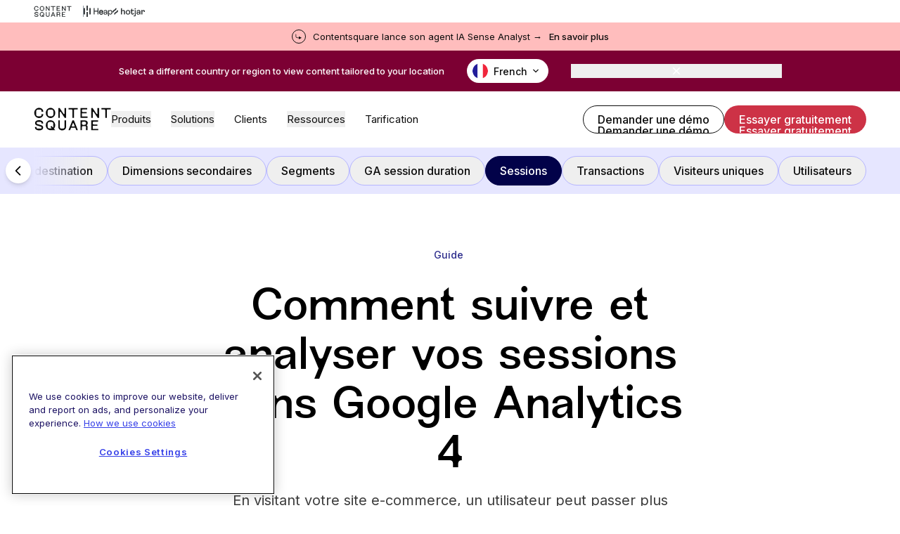

--- FILE ---
content_type: text/html; charset=utf-8
request_url: https://contentsquare.com/fr-fr/guides/google-analytics/glossaire/session/
body_size: 49717
content:
<!DOCTYPE html><html lang="fr-fr"><head><meta charSet="utf-8"/><title>Explication des sessions dans Google Analytics (GA4)</title><meta name="robots" content="index,follow"/><meta name="description" content="Découvrez la différence entre les sessions, les sessions engagées et les sessions engagées par utilisateur actif."/><meta property="og:title" content="Explication des sessions dans Google Analytics (GA4)"/><meta property="og:description" content="Découvrez la différence entre les sessions, les sessions engagées et les sessions engagées par utilisateur actif."/><meta property="og:image"/><meta name="viewport" content="initial-scale=1.0, width=device-width"/><link rel="apple-touch-icon" sizes="180x180" href="/favicons/apple-touch-icon.png"/><link rel="icon" type="image/png" sizes="32x32" href="/favicons/favicon-32x32.png"/><link rel="icon" type="image/png" sizes="16x16" href="/favicons/favicon-16x16.png"/><link rel="manifest" href="/favicons/site.webmanifest"/><link rel="mask-icon" href="/favicons/safari-pinned-tab.svg" color="#fff"/><link rel="shortcut icon" href="/favicons/favicon.ico"/><meta name="msapplication-TileColor" content="#fff"/><meta name="msapplication-config" content="/favicons/browserconfig.xml"/><meta name="theme-color" content="#fff"/><meta name="csq:id" content="3Ctpyj1esivecMIdp2OTZO"/><meta property="og:title" name="og:title" content="Explication des sessions dans Google Analytics (GA4)"/><meta property="og:description" name="og:description" content="Découvrez la différence entre les sessions, les sessions engagées et les sessions engagées par utilisateur actif."/><meta property="og:image" name="og:image"/><meta name="twitter:site" content="@contentsquare"/><meta name="twitter:card" content="summary_large_image"/><meta name="twitter:description" content="Découvrez la différence entre les sessions, les sessions engagées et les sessions engagées par utilisateur actif."/><meta name="twitter:image"/><link rel="alternate" hrefLang="de" href="https://contentsquare.com/de-de/guides/google-analytics/begriffe/sitzungen/"/><link rel="alternate" hrefLang="es" href="https://contentsquare.com/es-es/guias/google-analytics/glosario/sesiones/"/><link rel="alternate" hrefLang="en" href="https://contentsquare.com/guides/google-analytics-glossary/sessions/"/><link rel="alternate" hrefLang="fr" href="https://contentsquare.com/fr-fr/guides/google-analytics/glossaire/session/"/><link rel="alternate" hrefLang="x-default" href="https://contentsquare.com/guides/google-analytics-glossary/sessions/"/><link rel="preload" as="image" imageSrcSet="//images.ctfassets.net/gwbpo1m641r7/3E6Xcnz962m21VwKbUtyw7/2fb57f4ada18792c86aa38b93e6e0932/5294329.jpg?w=1920&amp;q=100&amp;fit=fill&amp;fm=avif 1x, //images.ctfassets.net/gwbpo1m641r7/3E6Xcnz962m21VwKbUtyw7/2fb57f4ada18792c86aa38b93e6e0932/5294329.jpg?w=3840&amp;q=100&amp;fit=fill&amp;fm=avif 2x" fetchpriority="high"/><script type="application/ld+json">{"@context":"https://schema.org","@type":"FAQPage","mainEntity":[{"@type":"Question","name":"Que sont les sessions dans Google Analytics 4 ?","acceptedAnswer":{"@type":"Answer","text":"Une session est une période de temps distincte pendant laquelle un utilisateur interagit avec votre site ou votre application web. GA4 dispose de trois métriques de session différentes : Les sessions : le nombre total de visites effectuées sur votre site Les sessions engagées : le nombre de visites qui durent plus de dix secondes, qui impliquent un événement de conversion ou qui comprennent au moins deux pages vues ou écrans vus Les sessions engagées par utilisateur : le nombre de sessions engagées divisé par le nombre total d&apos;utilisateurs au cours d&apos;une période donnée. "}},{"@type":"Question","name":" Quels sont les avantages du suivi des sessions dans GA4 ?","acceptedAnswer":{"@type":"Answer","text":"Le suivi des sessions dans GA4 vous permet de connaître la fréquence des interactions des visiteurs avec votre site et dans quelle mesure ce dernier répond à leurs besoins. Ces métriques vous aident à comprendre l&apos;impact de vos efforts d&apos;acquisition de clients. Par exemple, vous pouvez : Voir où vous devez concentrer vos efforts marketing. Les sessions vous indiquent dans quelle mesure vous réussissez à attirer du trafic sur votre site. Chaque fois qu&apos;un utilisateur démarre une nouvelle session, le nombre total de sessions augmente. GA4 ventile ensuite ce nombre par groupe de canaux, ce qui vous permet de savoir comment mieux atteindre votre audience cible. Découvrez si votre contenu, votre message et votre conception conviennent à vos visiteurs. Si vos sessions engagées sont en baisse, votre taux de rebond (le pourcentage de sessions non engagées) augmente. Il est donc temps de tirer la sonnette d&apos;alarme et de vous rendre sur Contentsquare pour en comprendre les raisons. Suivez votre engagement. Les sessions engagées par utilisateur vous offrent un moyen simple de suivre vos performances par rapport aux benchmarks du secteur. Il s&apos;agit aussi d&apos;une métrique pratique pour comparer votre propre engagement actuel et passé, même si votre trafic augmente ou diminue. Dans l&apos;ensemble, les sessions dans GA4 montrent le succès de votre site et comment vous pouvez l&apos;améliorer pour renforcer son attractivité auprès des nouveaux utilisateurs comme des utilisateurs réguliers."}},{"@type":"Question","name":"Pourquoi ne pouvez-vous pas vous fier uniquement aux données de session de GA4 ? ","acceptedAnswer":{"@type":"Answer","text":"Google Analytics 4 vous fournit des tonnes de données web intéressantes mais ne répond pas à vos questions sur les raisons derrière le comportement de l&apos;utilisateur au cours des sessions. Les suites d&apos;analyse de l&apos;expérience produit comme Contentsquare vous livrent les informations manquantes pour que vous puissiez comprendre les utilisateurs et améliorer votre site pour eux."}}]}</script><meta name="next-head-count" content="32"/><script id="clearbit-reveal">function revealCallback(response) { 
							var dataLayer = window.dataLayer || [];
							var reveal = response; 
							window.reveal = reveal;
							dataLayer.push({ event:"Clearbit Loaded", reveal: reveal });
							};</script><script src="https://reveal.clearbit.com/v1/companies/reveal?authorization=pk_0ff2488f59791c47711ae8173845dff6&amp;callback=revealCallback" referrerPolicy="strict-origin-when-cross-origin"></script><script id="optimizely-local-storage-method">
								(function() {
								if (typeof window !== 'undefined') {
									const localStorageKey = 'optimizelyUserId';
									const optimizelyUserId = localStorage.getItem(localStorageKey) || self?.crypto?.randomUUID() || 'user_' + Date.now() + '_' + Math.random().toString(36).substr(2, 9);
									if (!localStorage.getItem(localStorageKey)) {
										localStorage.setItem(localStorageKey, optimizelyUserId);
									}
								}
								})();
							</script><script id="optimizely-script" type="text/javascript" src="https://cdn.optimizely.com/js/6717787658256384.js"></script><script type="text/javascript">
(function() {var gs = document.createElement("script");gs.src = "https://invite.contentsquare.com/pr/js";gs.type = "text/javascript";gs.async = "true";gs.onload = gs.onreadystatechange = function() {var rs = this.readyState;if (rs && rs != "complete" && rs != "loaded") return;try {growsumo._initialize("pk_HDCuSpqCvRchgZRqaqZIpVPfPv3cAKMj"); if (typeof(growsumoInit) === "function") {growsumoInit();}} catch (e) {}};var s = document.getElementsByTagName("script")[0];s.parentNode.insertBefore(gs, s);})();
							</script><script id="segmentstream-init">
								(function () {
								var s = (window.segmentstream = window.segmentstream || {});
								s._q = s._q || [];
								["init", "conversion"].forEach(function (m) {
								s[m] = function () {
								s._q.push([m, Array.prototype.slice.call(arguments)]);
								};
								});
								})();
							</script><script id="segmentstream-settings">
								window.segmentstream_sdk_settings = {
								click_id_propagation: true,
								preconsent_storage: false
								};
							</script><script async="" src="https://cdn.segmentstream.com/js/segmentstream.min.js"></script><script id="segmentstream-initialize">segmentstream.init("2a2dce1a-132f-4062-a90d-bb7ede7b2226");</script><script id="cdn-cookie-consent" type="text/javascript" src="https://cdn.cookielaw.org/consent/0bfcfb81-1ab4-4de1-baaa-a22e4094b15d/OtAutoBlock.js"></script><script id="cdn-cookie-template" src="https://cdn.cookielaw.org/scripttemplates/otSDKStub.js" data-document-language="true" type="text/javascript" data-domain-script="0bfcfb81-1ab4-4de1-baaa-a22e4094b15d"></script><script id="optanon-wrapper">function OptanonWrapper() { }</script><link rel="preload" href="/_next/static/media/7f2e0a5c49f316cf-s.p.woff2" as="font" type="font/woff2" crossorigin="anonymous" data-next-font="size-adjust"/><link rel="preload" href="/_next/static/media/45be93e32af366cc-s.p.woff2" as="font" type="font/woff2" crossorigin="anonymous" data-next-font="size-adjust"/><link rel="preload" href="/_next/static/media/c4b700dcb2187787-s.p.woff2" as="font" type="font/woff2" crossorigin="anonymous" data-next-font="size-adjust"/><link rel="preload" href="/_next/static/media/e4af272ccee01ff0-s.p.woff2" as="font" type="font/woff2" crossorigin="anonymous" data-next-font="size-adjust"/><link rel="preload" href="/_next/static/css/ef3d1f7fb943362b.css" as="style"/><link rel="stylesheet" href="/_next/static/css/ef3d1f7fb943362b.css" data-n-g=""/><link rel="preload" href="/_next/static/css/4607fd028f2808fb.css" as="style"/><link rel="stylesheet" href="/_next/static/css/4607fd028f2808fb.css" data-n-p=""/><noscript data-n-css=""></noscript><script defer="" nomodule="" src="/_next/static/chunks/polyfills-42372ed130431b0a.js"></script><script defer="" src="/_next/static/chunks/701.159a73bd1ecc65f0.js"></script><script src="/_next/static/chunks/webpack-fdfb015eefc50227.js" defer=""></script><script src="/_next/static/chunks/main-b94e36cbe5926882.js" defer=""></script><script src="/_next/static/chunks/pages/_app-c2016a3182739768.js" defer=""></script><script src="/_next/static/chunks/975-e4f7b183a51270d8.js" defer=""></script><script src="/_next/static/chunks/pages/%5B%5B...slug%5D%5D-1301f9bb34c4192a.js" defer=""></script><script src="/_next/static/zc0viZVakXGkaf1YQzq05/_buildManifest.js" defer=""></script><script src="/_next/static/zc0viZVakXGkaf1YQzq05/_ssgManifest.js" defer=""></script><style id="__jsx-698447467">:root{--font-NewEdgeRounded:'__NewEdgeRounded_5045de', '__NewEdgeRounded_Fallback_5045de';--font-Inter:'__Inter_697da2', '__Inter_Fallback_697da2'}</style></head><body><div id="__next"><div></div><div data-app-root="true" class="jsx-698447467"><div class="BrandBanner_brand-banner__Y0xDq pb-2 pt-2"><div class="container flex gap-6 md:gap-4"><a aria-label="go to Contentsquare" class="border-r border-[#8D97A0] pr-6 md:pr-4" href="/fr-fr/"><svg width="54" height="16" viewBox="0 0 83 25" fill="none" xmlns="http://www.w3.org/2000/svg"><path d="M5.15494 0.949829C7.88563 0.949829 9.74519 2.69244 9.74519 4.83577V5.07139H7.90926V4.57694C7.90926 3.5171 7.41504 2.83433 6.1911 2.83433H3.95507C2.91935 2.83433 2.09551 3.68221 2.09551 4.69475V8.03895C2.09551 9.07514 2.91935 9.92301 3.95507 9.92301H6.1911C7.43868 9.92301 7.9329 9.38127 7.9329 8.15676V7.68596H9.76883V7.96844C9.76883 9.89936 7.97974 11.8071 5.15494 11.8071C2.33014 11.8071 0 9.38083 0 6.36641C0 3.35199 2.33058 0.949829 5.15494 0.949829ZM0.706091 21.297L2.54201 21.2734V22.074C2.54201 22.6157 2.91848 22.9924 3.48361 22.9924H7.0145C7.57964 22.9924 7.9561 22.6157 7.9561 22.074V21.8384C7.9561 21.2966 7.69696 21.1319 7.29685 21.0141L2.91848 19.6955C1.85912 19.3657 0.893885 18.6356 0.893885 17.105V17.0577C0.893885 15.3387 2.51794 14.0669 5.22498 14.0669C8.16754 14.0669 9.69747 15.4797 9.69747 17.5053V17.6699H7.86155V16.8926C7.86155 16.3508 7.50829 15.9742 6.91995 15.9742H3.57729C3.01216 15.9742 2.63569 16.3508 2.63569 16.8926V17.2929C2.63569 17.7637 2.8712 17.9756 3.4127 18.1407L7.29685 19.2947C8.77995 19.7423 9.69791 20.4014 9.69791 21.9325C9.69791 23.6283 8.07386 24.8996 5.31954 24.8996C2.23603 24.8996 0.705653 23.3922 0.705653 21.4613V21.2966L0.706091 21.297ZM12.5227 6.36641C12.5227 3.39885 14.8533 0.949829 17.6781 0.949829C20.5029 0.949829 22.833 3.39885 22.833 6.36641C22.833 9.33397 20.5261 11.8066 17.6781 11.8066C14.8301 11.8066 12.5231 9.38083 12.5231 6.36641H12.5227ZM17.6545 14.1142C20.5029 14.1142 22.7862 16.54 22.7862 19.5071C22.7862 20.708 22.2683 21.9798 21.4445 22.9455C21.3972 22.9928 21.3972 23.087 21.4445 23.1338L22.6684 24.4761C22.6921 24.4998 22.6921 24.5466 22.6921 24.5703C22.6921 24.6408 22.6448 24.7118 22.5507 24.7118H17.6545C14.8297 24.7118 12.5227 22.2859 12.5227 19.5071C12.5227 16.54 14.8297 14.1142 17.6545 14.1142ZM16.4305 22.8513H19.0434L17.6313 21.2265L18.7847 20.1903L20.1264 21.6505C20.1969 21.721 20.291 21.7683 20.3856 21.7683C20.5738 21.7683 20.7388 21.6268 20.7388 21.4149V17.835C20.7388 16.7988 19.915 15.951 18.8793 15.951H16.4314C15.3957 15.951 14.5718 16.7988 14.5718 17.835V20.9673C14.5718 22.0035 15.3957 22.8513 16.4314 22.8513H16.4305ZM16.4773 9.92258H18.902C19.9378 9.92258 20.7616 9.0747 20.7616 8.03851V4.69431C20.7616 3.68177 19.9378 2.8339 18.902 2.8339H16.4773C15.4416 2.8339 14.6178 3.68177 14.6178 4.69431V8.03851C14.6178 9.0747 15.4416 9.92258 16.4773 9.92258ZM26.1052 1.1618H27.6588L31.7312 7.19064C31.9194 7.47311 32.1549 7.59092 32.3668 7.59092C32.6491 7.59092 32.8846 7.37895 32.8846 7.00232L32.861 1.1618H34.6028V11.5947H33.0492L28.93 5.51854C28.7654 5.25927 28.5299 5.1419 28.318 5.1419C28.0357 5.1419 27.8002 5.37752 27.8002 5.73051V11.5947H26.1052V1.1618ZM37.2862 1.1618H47.1964V2.57463H44.1598C43.5478 2.57463 43.1004 3.02221 43.1004 3.63447V11.5942H41.4054V3.63447C41.4054 3.02221 40.9581 2.57463 40.3461 2.57463H37.2858V1.1618H37.2862ZM50.1622 1.1618H57.5536V2.57463H52.8929C52.2809 2.57463 51.8335 3.02221 51.8335 3.63447V4.4587C51.8335 5.07095 52.2809 5.51854 52.8929 5.51854H56.918V6.83721H51.8572V10.1814H57.8127V11.5942H50.1626V1.1618H50.1622ZM50.1622 14.2793H55.223C57.0121 14.2793 58.1419 15.598 58.1419 17.0581C58.1419 18.047 57.6241 18.6597 57.2708 18.989C57.1062 19.1537 57.0117 19.2715 57.0117 19.413C57.0117 19.5308 57.1058 19.6722 57.2472 19.7896C57.7178 20.1663 57.9533 20.6138 57.9533 21.3203V24.7113H56.2351L56.2587 21.273C56.2587 20.7076 55.8823 20.3309 55.3171 20.3309H52.7747C52.2332 20.3309 51.8567 20.7076 51.8567 21.273V24.7113H50.1618V14.2784L50.1622 14.2793ZM52.8224 19.0127H54.3523C55.4353 19.0127 56.2824 18.4946 56.2824 17.2937C56.2824 16.1634 55.4349 15.6921 54.3523 15.6921H52.8224C52.2809 15.6921 51.8572 16.1161 51.8572 16.681V18.0234C51.8572 18.5651 52.2809 19.0123 52.8224 19.0123V19.0127ZM61.8851 1.1618H63.4387L67.5111 7.19064C67.6993 7.47311 67.9348 7.59092 68.1467 7.59092C68.4291 7.59092 68.6646 7.37895 68.6646 7.00232L68.6409 1.1618H70.3827V11.5947H68.8292L64.7099 5.51854C64.5453 5.25927 64.3098 5.1419 64.098 5.1419C63.8156 5.1419 63.5801 5.37752 63.5801 5.73051V11.5947H61.8851V1.1618ZM72.9957 1.1618H83V2.57463H79.8692C79.2572 2.57463 78.8099 3.02221 78.8099 3.63447V11.5942H77.1149V3.63447C77.1149 3.02221 76.6675 2.57463 76.0555 2.57463H72.9952V1.1618H72.9957ZM61.8851 14.2793H69.2765V15.6921H64.6158C64.0038 15.6921 63.5565 16.1397 63.5565 16.752V17.5762C63.5565 18.1885 64.0038 18.6361 64.6158 18.6361H68.6409V19.9547H63.5801V23.2989H69.5357V24.7118H61.8856V14.2789L61.8851 14.2793ZM43.1004 14.2793H41.4527L37.1453 24.7113H38.9343L40.0169 22.074H44.5362L45.6188 24.7113H47.4079L43.1004 14.2793ZM40.5584 20.7553L41.7587 17.6467C41.9942 17.0581 42.5589 17.0581 42.7944 17.6467L43.9947 20.7553H40.5584ZM26.1052 14.2793H27.7997V21.3676C27.7997 22.5216 28.7413 22.9924 29.4943 22.9924H31.0478C32.0131 22.9924 32.9074 22.4743 32.9074 21.3676V14.2793H34.6019V21.0851C34.6019 23.1811 32.9542 24.8764 30.3418 24.8764C27.7293 24.8764 26.1048 23.1811 26.1048 21.0851V14.2793H26.1052Z" fill="#7C0033"></path></svg></a><a aria-label="go to Heap" target="_blank" class="" href="https://www.heap.io/"><svg width="41" height="16" viewBox="0 0 41 16" fill="none" xmlns="http://www.w3.org/2000/svg"><g clip-path="url(#clip0_9489_7131)"><g clip-path="url(#clip1_9489_7131)"><path d="M1.87156 3.47318H0V12.5897H1.87156V3.47318Z" fill="black"></path><path d="M5.926 0H4.05444V6.94574H5.926V0Z" fill="black"></path><path d="M5.926 9.08954H4.05444V16.0353H5.926V9.08954Z" fill="#31D891"></path><path d="M9.98032 3.44614H8.10876V12.5627H9.98032V3.44614Z" fill="#31D891"></path><path d="M27.7449 10.8262C27.6585 11.0989 27.5291 11.3562 27.3615 11.5885C27.1928 11.8249 26.9878 12.0333 26.7538 12.2061C26.5078 12.386 26.2351 12.5268 25.9455 12.6234C25.6246 12.7294 25.2882 12.7816 24.95 12.7778C24.5432 12.7791 24.1397 12.705 23.7602 12.5593C23.3848 12.4165 23.0433 12.1976 22.7577 11.9164C22.4616 11.6205 22.2298 11.2674 22.0765 10.8789C21.9008 10.4326 21.814 9.95665 21.8209 9.47744C21.8146 9.02207 21.8982 8.56988 22.0669 8.14649C22.2189 7.76649 22.4403 7.41776 22.72 7.11794C22.989 6.83282 23.3136 6.60519 23.674 6.44897C24.0282 6.29237 24.4115 6.21142 24.7992 6.21136C25.2357 6.2043 25.6691 6.28512 26.0733 6.44897C26.4321 6.59657 26.7526 6.82313 27.0107 7.11159C27.2694 7.41051 27.465 7.75814 27.5858 8.13378C27.7234 8.55941 27.7909 9.00435 27.7858 9.4514C27.7858 9.5289 27.7858 9.60196 27.7794 9.66994C27.7765 9.72597 27.77 9.78177 27.7602 9.83702H23.0765C23.0815 10.0984 23.1341 10.3567 23.2318 10.5994C23.3214 10.823 23.4555 11.0264 23.626 11.1972C23.7956 11.365 23.9981 11.4963 24.2209 11.5828C24.4539 11.673 24.702 11.718 24.9519 11.7156C25.4605 11.7156 25.8484 11.5957 26.1155 11.356C26.3836 11.1146 26.5842 10.8081 26.6976 10.4666L27.7449 10.8262ZM26.5168 8.85676C26.5107 8.43895 26.3494 8.03815 26.0637 7.73164C25.7792 7.42796 25.3611 7.27592 24.8094 7.27549C24.5718 7.2714 24.336 7.31729 24.1174 7.41017C23.9228 7.495 23.7471 7.61745 23.6005 7.77039C23.4585 7.91953 23.3427 8.09134 23.258 8.27863C23.1732 8.46032 23.1248 8.65668 23.1155 8.85676H26.5168Z" fill="#2F3335"></path><path d="M19.637 12.5891V8.53907H15.4422V12.5897H14.1744V3.47255H15.4422V7.36885H19.637V3.47255H20.9041V12.5891H19.637Z" fill="black"></path><path d="M27.7326 10.8263C27.3842 11.9195 26.3896 12.781 24.9449 12.781C23.2798 12.781 21.8206 11.5724 21.8206 9.47606C21.8206 7.53402 23.2277 6.20909 24.7898 6.20909C26.7009 6.20909 27.7723 7.52075 27.7723 9.45045C27.7729 9.57946 27.7643 9.70835 27.7466 9.83614H23.0713C23.097 10.942 23.8977 11.7152 24.9431 11.7152C25.95 11.7152 26.4537 11.1623 26.686 10.4674L27.7326 10.8263ZM26.5051 8.85864C26.4794 7.97124 25.8986 7.277 24.8015 7.277C23.7818 7.277 23.1621 8.06134 23.11 8.85864H26.5051Z" fill="black"></path><path d="M30.2564 9.05149L31.9346 8.80742C32.3094 8.75558 32.4126 8.56274 32.4126 8.34459C32.4126 7.74044 32.0124 7.23873 31.0701 7.23873C30.218 7.23873 29.7401 7.76605 29.6623 8.48653L28.5008 8.21623C28.6297 7.03293 29.7014 6.21063 31.0441 6.21063C32.9026 6.21063 33.6261 7.26527 33.6261 8.47418V11.5724C33.6221 11.9126 33.6479 12.2524 33.7032 12.5881H32.516C32.4685 12.312 32.4468 12.0321 32.4513 11.752C32.1802 12.1898 31.5604 12.781 30.4503 12.781C29.185 12.781 28.3713 11.9065 28.3713 10.9297C28.3713 9.82318 29.185 9.20576 30.2564 9.05149ZM32.4126 9.93889V9.65625L30.5144 9.93889C29.9981 10.0163 29.6109 10.3116 29.6109 10.8646C29.6109 11.3274 29.9981 11.7646 30.6179 11.7646C31.6119 11.7652 32.4126 11.2891 32.4126 9.93889Z" fill="black"></path><path d="M34.7731 15.0319V6.40191H35.9479V7.36676C36.2837 6.74965 37.0196 6.26059 38.0266 6.26059C39.8851 6.26059 40.88 7.68827 40.88 9.48868C40.88 11.328 39.8079 12.7553 37.9879 12.7553C37.0323 12.7553 36.3097 12.3055 35.9746 11.7519V15.0319H34.7731ZM37.807 7.32819C36.6969 7.32819 35.9609 8.25385 35.9609 9.48806C35.9609 10.7612 36.6969 11.6745 37.807 11.6745C38.9304 11.6745 39.6404 10.7612 39.6404 9.48806C39.6404 8.25385 38.9434 7.32819 37.807 7.32819Z" fill="black"></path></g></g><defs><clipPath id="clip0_9489_7131"><rect width="41" height="16" fill="white"></rect></clipPath><clipPath id="clip1_9489_7131"><rect width="41.7641" height="16" fill="white"></rect></clipPath></defs></svg></a><a aria-label="go to Hotjar" target="_blank" class="" href="https://www.hotjar.com/"><svg width="46" height="16" viewBox="0 0 46 16" fill="none" xmlns="http://www.w3.org/2000/svg"><g clip-path="url(#clip0_9472_5816)"><path d="M12.0358 12.6193V3.62428H13.4336V7.17049C13.8736 6.51492 14.5337 6.18705 15.4137 6.18689C16.1644 6.18689 16.7446 6.40907 17.1545 6.85342C17.5643 7.29778 17.7692 7.91684 17.7692 8.71062V12.6193H16.3715V8.90483C16.3715 7.87819 15.9142 7.36481 14.9996 7.36471C14.5422 7.36471 14.1668 7.50277 13.8736 7.77889C13.5804 8.055 13.4337 8.44326 13.4336 8.94365V12.6194L12.0358 12.6193Z" fill="#323232"></path><path d="M24.3736 11.8427C23.7524 12.4639 22.9716 12.7746 22.0311 12.7746C21.0906 12.7746 20.3076 12.4639 19.682 11.8427C19.0564 11.2215 18.7435 10.432 18.7435 9.47424C18.7435 8.51643 19.0563 7.72911 19.6818 7.11227C20.3074 6.49553 21.0904 6.18708 22.0309 6.1869C22.9714 6.18674 23.7523 6.49519 24.3734 7.11227C24.9947 7.72928 25.3054 8.5166 25.3054 9.47424C25.3053 10.4318 24.9947 11.2214 24.3736 11.8427ZM20.7045 11.0534C21.0366 11.4417 21.4788 11.6358 22.0311 11.6357C22.5835 11.6357 23.0257 11.4416 23.3577 11.0534C23.6897 10.6651 23.8558 10.1388 23.856 9.47439C23.856 8.81876 23.6877 8.2968 23.3512 7.90842C23.0148 7.52004 22.5747 7.32588 22.0311 7.32596C21.4789 7.32596 21.0367 7.51793 20.7045 7.9019C20.3724 8.28586 20.2063 8.81002 20.2062 9.47439C20.2062 10.1389 20.3723 10.6652 20.7045 11.0534Z" fill="#323232"></path><path d="M28.541 12.7745C27.2553 12.7745 26.6125 12.0843 26.6126 10.7037V7.5197H25.642V6.34183H26.6514L26.975 4.4911H28.0233V6.34183H30.5212V7.5197H28.0233V10.6647C28.0233 11.2428 28.2347 11.5319 28.6574 11.5319C29.0542 11.5319 29.4123 11.1695 29.7316 10.4447L30.8188 11.0013C30.2837 12.1836 29.5245 12.7746 28.541 12.7745Z" fill="#323232"></path><path d="M31.2679 15.4924C30.6467 15.4924 30.1333 15.3199 29.7278 14.9747L30.2456 13.8747C30.4958 14.1678 30.7676 14.3145 31.0609 14.3145C31.4491 14.3145 31.6432 14.0643 31.6432 13.5639V6.34219H33.041V13.5899C33.041 14.263 32.8749 14.7483 32.5427 15.0458C32.2106 15.3434 31.7856 15.4922 31.2679 15.4924ZM32.3421 5.28084C32.1123 5.28864 31.8889 5.20485 31.7209 5.0479C31.6401 4.97174 31.5764 4.87929 31.534 4.77666C31.4917 4.67403 31.4715 4.56357 31.4751 4.45259C31.472 4.3407 31.4922 4.22939 31.5346 4.12576C31.5769 4.02214 31.6404 3.92848 31.7209 3.85076C31.8899 3.69673 32.1103 3.61134 32.3389 3.61134C32.5675 3.61134 32.7879 3.69673 32.9569 3.85076C33.0392 3.92751 33.1042 4.02084 33.1477 4.12459C33.1912 4.22833 33.2122 4.34013 33.2093 4.45259C33.2113 4.56302 33.1899 4.67261 33.1464 4.77413C33.1029 4.87564 33.0383 4.96675 32.9569 5.04143C32.8753 5.11984 32.7789 5.18135 32.6734 5.22245C32.568 5.26354 32.4554 5.2834 32.3422 5.28089L32.3421 5.28084Z" fill="#323232"></path><path d="M36.512 12.7746C35.7957 12.7746 35.2155 12.5956 34.7713 12.2375C34.3271 11.8794 34.1049 11.3984 34.1047 10.7944C34.1047 10.2423 34.3356 9.77426 34.7973 9.39018C35.259 9.00611 35.8392 8.81412 36.538 8.81422C37.2542 8.81422 37.8581 9.04291 38.35 9.50023V8.73658C38.35 8.28808 38.2356 7.9408 38.007 7.69474C37.7783 7.44869 37.4526 7.32568 37.0299 7.32571C36.1757 7.32571 35.6451 7.76144 35.4379 8.6329L34.1566 8.36108C34.3291 7.68812 34.6699 7.1575 35.1791 6.76923C35.6884 6.38095 36.3225 6.18681 37.0816 6.18681C37.9099 6.18681 38.5636 6.40468 39.0424 6.84041C39.5212 7.27613 39.7607 7.91246 39.7607 8.74937V12.6192H38.4017V11.8298C37.9442 12.4597 37.3143 12.7747 36.512 12.7746ZM36.7709 11.7392C37.3921 11.7392 37.9184 11.4286 38.3498 10.8074V10.6132C37.9184 10.0955 37.3921 9.83669 36.7709 9.83674C36.4085 9.83674 36.1151 9.9252 35.8908 10.1021C35.7846 10.1803 35.6987 10.2828 35.6401 10.401C35.5816 10.5192 35.5521 10.6496 35.5542 10.7815C35.5508 10.9148 35.5789 11.0469 35.6363 11.1673C35.6936 11.2877 35.7786 11.3928 35.8843 11.474C36.1044 11.651 36.3999 11.7393 36.7709 11.7392Z" fill="#323232"></path><path d="M41.1207 12.6192V6.34217H42.4796V7.42905C42.8247 6.63537 43.4201 6.23849 44.2658 6.23839C44.766 6.23839 45.1801 6.40233 45.5082 6.73021C45.8363 7.0581 46.0002 7.49812 46 8.05029C45.9965 8.38077 45.9397 8.70853 45.8317 9.02088L44.5504 8.89152C44.5767 8.72001 44.594 8.54721 44.6022 8.37387C44.6022 7.72681 44.3347 7.40327 43.7998 7.40327C43.4374 7.40327 43.1333 7.59525 42.8873 7.97921C42.6415 8.36317 42.5185 8.87009 42.5183 9.49998V12.6191L41.1207 12.6192Z" fill="#323232"></path><path d="M3.30708 7.30263C4.34846 6.72396 5.77521 5.93144 5.77521 3.62428H4.04798C4.04798 4.91509 3.41956 5.2642 2.46837 5.79268C1.42699 6.3713 0.000244141 7.16382 0.000244141 9.47098H1.72762C1.72762 8.18017 2.35589 7.83111 3.30708 7.30263Z" fill="#FF3C00"></path><path d="M6.29649 6.77254C6.29649 8.06334 5.66811 8.41241 4.7169 8.94087C3.67552 9.51956 2.24878 10.3121 2.24878 12.6193H3.97616C3.97616 11.3284 4.60457 10.9793 5.55579 10.4508C6.59716 9.87219 8.02387 9.07968 8.02387 6.77254H6.29649Z" fill="#FF3C00"></path></g><defs><clipPath id="clip0_9472_5816"><rect width="46" height="11.96" fill="white" transform="translate(0 3.61142)"></rect></clipPath></defs></svg></a></div></div><a target="_blank" class="text-13 header-banner-text group relative z-50 flex w-full py-[0.625rem] transition-colors duration-200 ease-out  bg-coral-light text-black hover:bg-coral-shade hover:text-white" href="https://contentsquare.com/fr-fr/blog/lanalytics-passe-en-pilote-automatique-grace-a-sense-analyst-lagent-ia-de/"><div class="container inline-flex items-center justify-between md:justify-center md:space-x-[0.625rem] md:text-center"><div class="h-5 w-5 shrink-0 rounded-full border border-current p-[.3rem] max-md:mr-3"><svg xmlns="http://www.w3.org/2000/svg" width="100%" height="100%" viewBox="0 0 11 11" fill="none"><path d="M1.5 1.16992C1.5 0.893779 1.27614 0.669922 1 0.669922C0.723858 0.669922 0.5 0.893779 0.5 1.16992H1.5ZM11 7.99023L6 5.10348V10.877L11 7.99023ZM0.5 1.16992V4.99023H1.5V1.16992H0.5ZM4 8.49023H6.5V7.49023H4V8.49023ZM0.5 4.99023C0.5 6.92323 2.067 8.49023 4 8.49023V7.49023C2.61929 7.49023 1.5 6.37095 1.5 4.99023H0.5Z" fill="currentColor"></path></svg></div><span>Contentsquare lance son agent IA Sense Analyst →</span><div class="text-13 relative whitespace-nowrap font-medium max-md:hidden md:!leading-none"><span>En savoir plus</span><div class="absolute -bottom-0.5 left-0 h-[1.5px] w-full overflow-hidden"><div class="absolute inset-0 bg-current opacity-20"></div><span class="absolute left-1/2 top-0 h-[2px] w-0 -translate-x-1/2 transform bg-black opacity-65 transition-all duration-300 group-hover:w-full group-hover:bg-white"></span></div></div></div></a><header class="sticky inset-x-0 top-0 z-50 h-[3.75rem] w-full border-b transition-all duration-200 will-change-transform  border-transparent md:h-16 lg:h-20 bg-white text-black"><div class="container container-large container-full h-full"><div class="flex h-full items-center gap-x-6 lg:gap-x-8 xl:gap-x-12"><div class="relative w-24 flex-[0_0_110px] cursor-pointer lg:w-[110px]"><a class="transition-colors duration-200 ease-in-out " href="/fr-fr/"><svg xmlns="http://www.w3.org/2000/svg" width="100%" height="100%" viewBox="0 0 116 34" fill="none" class="will-change-transform"><title>Content Square - Retour à la page d&#x27;accueil</title><path d="M7.84885 0.464472C11.6212 0.464472 14.1901 2.8707 14.1901 5.83025V6.15559H11.6538V5.47225C11.6538 4.0088 10.9711 3.06602 9.28025 3.06602H6.19128C4.76049 3.06602 3.62239 4.23678 3.62239 5.63492V10.2526C3.62239 11.6834 4.76049 12.8542 6.19128 12.8542H9.28025C11.0037 12.8542 11.6865 12.1061 11.6865 10.4153V9.76523H14.2227V10.1553C14.2227 12.8215 11.7512 15.4557 7.84885 15.4557C3.94652 15.4557 0.727539 12.1061 0.727539 7.94378C0.726934 3.84613 3.94652 0.464472 7.84885 0.464472ZM1.70237 28.5603L4.23861 28.5276V29.6331C4.23861 30.3811 4.75867 30.9012 5.53938 30.9012H10.4171C11.1978 30.9012 11.7179 30.3811 11.7179 29.6331V29.3077C11.7179 28.5597 11.3599 28.3323 10.8072 28.1696L4.75928 26.3488C3.29583 25.8934 1.9624 24.8853 1.9624 22.7718V22.7065C1.9624 20.3329 4.20595 18.5768 7.94561 18.5768C12.0106 18.5768 14.1241 20.5276 14.1241 23.3245V23.5519H11.5879V22.4785C11.5879 21.7304 11.0999 21.2104 10.2871 21.2104H5.67C4.8893 21.2104 4.36923 21.7304 4.36923 22.4785V23.0312C4.36923 23.6813 4.69457 23.974 5.44262 24.202L10.8084 25.7954C12.8572 26.4135 14.1253 27.3236 14.1253 29.4377C14.1253 31.7792 11.8818 33.5348 8.07683 33.5348C3.81711 33.5348 1.70297 31.4533 1.70297 28.787V28.5603H1.70237ZM18.0271 7.94318C18.0271 3.84613 21.2467 0.463867 25.1484 0.463867C29.0834 0.463867 32.2697 3.84552 32.2697 7.94318C32.2697 12.1055 29.0828 15.4551 25.1484 15.4551C21.2461 15.4551 18.0271 12.1055 18.0271 7.94318ZM25.1157 18.6421C29.0507 18.6421 32.205 21.9917 32.205 26.0887C32.205 27.7469 31.4896 29.503 30.3515 30.8365C30.2862 30.9018 30.2862 31.0318 30.3515 31.0965L32.0423 32.95C32.075 32.9827 32.075 33.0474 32.075 33.08C32.075 33.1774 32.0097 33.2753 31.8796 33.2753H25.1157C21.2134 33.2753 18.0265 29.9257 18.0265 26.0887C18.0271 21.9917 21.214 18.6421 25.1157 18.6421ZM23.4249 30.7064H27.0345L25.0837 28.4629L26.6771 27.0321L28.5306 29.0483C28.628 29.1456 28.758 29.211 28.8886 29.211C29.1487 29.211 29.3767 29.0156 29.3767 28.7229V23.7799C29.3767 22.3491 28.2386 21.1783 26.8078 21.1783H23.4261C21.9953 21.1783 20.8572 22.3491 20.8572 23.7799V28.1049C20.856 29.5357 21.9941 30.7064 23.4249 30.7064ZM23.4902 12.8536H26.8398C28.2706 12.8536 29.4087 11.6828 29.4087 10.252V5.63431C29.4087 4.23618 28.2706 3.06542 26.8398 3.06542H23.4902C22.0594 3.06542 20.9213 4.23618 20.9213 5.63431V10.252C20.9213 11.6828 22.0594 12.8536 23.4902 12.8536ZM36.7901 0.757162H38.9362L44.5621 9.08188C44.8221 9.47194 45.1474 9.63461 45.4401 9.63461C45.8302 9.63461 46.1555 9.34192 46.1555 8.82185L46.1229 0.757162H48.5291V15.1625H46.3829L40.6924 6.77242C40.465 6.41442 40.1397 6.25235 39.847 6.25235C39.4569 6.25235 39.1316 6.57769 39.1316 7.06511V15.1625H36.7901V0.757162ZM52.2367 0.757162H65.9272V2.70802H61.7322C60.8868 2.70802 60.2687 3.32606 60.2687 4.17147V15.1625H57.9272V4.17147C57.9272 3.32606 57.3092 2.70802 56.4638 2.70802H52.2361V0.757162H52.2367ZM70.0242 0.757162H80.2351V2.70802H73.7966C72.9511 2.70802 72.3331 3.32606 72.3331 4.17147V5.30957C72.3331 6.15499 72.9511 6.77302 73.7966 6.77302H79.357V8.59387H72.3652V13.2116H80.5925V15.1625H70.0242V0.757162ZM70.0242 18.8694H77.0155C79.4871 18.8694 81.0479 20.6903 81.0479 22.7065C81.0479 24.0719 80.3325 24.918 79.8445 25.3727C79.6171 25.6001 79.4865 25.7628 79.4865 25.9581C79.4865 26.1208 79.6165 26.3161 79.8118 26.4782C80.4619 26.9982 80.7872 27.6163 80.7872 28.5917V33.2741H78.4137L78.4463 28.5264C78.4463 27.7457 77.9263 27.2256 77.1456 27.2256H73.6333C72.8852 27.2256 72.3652 27.7457 72.3652 28.5264V33.2741H70.0236V18.8694H70.0242ZM73.6986 25.406H75.8121C77.3082 25.406 78.4784 24.6906 78.4784 23.0324C78.4784 21.4716 77.3076 20.8209 75.8121 20.8209H73.6986C72.9505 20.8209 72.3652 21.4063 72.3652 22.1864V24.0399C72.3652 24.7879 72.9505 25.406 73.6986 25.406ZM86.2183 0.757162H88.3645L93.9903 9.08188C94.2504 9.47194 94.5757 9.63461 94.8684 9.63461C95.2584 9.63461 95.5838 9.34192 95.5838 8.82185L95.5511 0.757162H97.9574V15.1625H95.8112L90.1207 6.77242C89.8933 6.41442 89.5679 6.25235 89.2752 6.25235C88.8852 6.25235 88.5598 6.57769 88.5598 7.06511V15.1625H86.2183V0.757162ZM101.567 0.757162H115.388V2.70802H111.062C110.217 2.70802 109.599 3.32606 109.599 4.17147V15.1625H107.258V4.17147C107.258 3.32606 106.639 2.70802 105.794 2.70802H101.566V0.757162H101.567ZM86.2183 18.8694H96.4292V20.8203H89.9906C89.1452 20.8203 88.5272 21.4383 88.5272 22.2838V23.4219C88.5272 24.2673 89.1452 24.8853 89.9906 24.8853H95.5511V26.7062H88.5598V31.3239H96.7872V33.2747H86.2189V18.8694H86.2183ZM60.2681 18.8701H57.9919L52.0414 33.2747H54.5129L56.0084 29.6331H62.2516L63.7471 33.2747H66.2187L60.2681 18.8701ZM56.7564 27.8122L58.4146 23.5198C58.74 22.7071 59.5201 22.7071 59.8454 23.5198L61.5036 27.8122H56.7564ZM36.7907 18.8701H39.1316V28.6576C39.1316 30.2511 40.4323 30.9012 41.4725 30.9012H43.6187C44.9521 30.9012 46.1876 30.1858 46.1876 28.6576V18.8701H48.5285V28.2676C48.5285 31.1618 46.2523 33.5027 42.6432 33.5027C39.0336 33.5027 36.7901 31.1618 36.7901 28.2676V18.8701H36.7907Z" fill="currentColor"></path></svg></a><a class="skip-link text-14 absolute top-[120%] rounded-sm bg-white px-2 text-black" href="/fr-fr/guides/google-analytics/glossaire/session/#main-content"><span>Aller au contenu</span></a></div><nav class="hidden flex-col lg:flex"><ul class="flex lg:space-x-5 xl:space-x-[1.75rem]"><li class="relative"><button type="button" aria-expanded="false" class="ease border-b transition-all duration-100 border-transparent hover:border-current"><span class="main-menu-item">Produits</span></button><div class="submenu-transition left-[-50%] z-[5] w-max max-w-[1040px] origin-top-left text-black lg:absolute lg:top-[200%]" style="transform:scale(0.7) translateX(-14.7%)" aria-hidden="true"><div class="z-10 overflow-hidden rounded-xl pointer-events-none invisible absolute left-0 h-0 w-0 opacity-0"><menu class="max-lg:border-grey-pale grid overflow-hidden max-lg:border-t max-lg:pt-[1.75rem] lg:gap-x-4 lg:w-[62rem] lg:grid-cols-4 xl:w-[65rem]"><div class="relative transition-colors delay-200 duration-200 lg:col-span-1 lg:border-r lg:border-grey-pastel lg:p-3 !border-transparent"><div class="group relative max-lg:flex max-lg:flex-col-reverse lg:p-3"><div class="absolute inset-0"><div class="absolute inset-0 !origin-bottom-left scale-0 transform rounded-lg bg-paleGrey opacity-0 transition duration-500 group-hover:scale-100 group-hover:opacity-100"></div></div><div class="relative aspect-[353/163] w-full overflow-hidden rounded-[0.375rem] lg:mb-6 lg:aspect-[107/72]"><img alt="" loading="lazy" width="213" height="144" decoding="async" data-nimg="1" class="h-full w-full object-cover max-lg:object-left-top" style="color:transparent" srcSet="//images.ctfassets.net/gwbpo1m641r7/4qqphLi9ZcNLZR56ahkemg/57a7be975ab33540a132e6786b0599c0/Frame_1948759951.svg?w=256&amp;q=100&amp;fit=fill 1x, //images.ctfassets.net/gwbpo1m641r7/4qqphLi9ZcNLZR56ahkemg/57a7be975ab33540a132e6786b0599c0/Frame_1948759951.svg?w=640&amp;q=100&amp;fit=fill 2x" src="//images.ctfassets.net/gwbpo1m641r7/4qqphLi9ZcNLZR56ahkemg/57a7be975ab33540a132e6786b0599c0/Frame_1948759951.svg?w=640&amp;q=100&amp;fit=fill"/></div><a class="heading-link" href="/fr-fr/plateforme/fonctionnalites/ia/"><div class="relative max-lg:mb-5 max-lg:pr-10"><span class="submenu-card-heading mb-1 max-lg:max-w-[16.25rem] lg:mb-2">Aperçu de la Plateforme</span><p class="text-14 opacity-[.65] max-lg:max-w-[16.25rem] lg:mb-4">Votre plateforme tout-en-un pour une expérience digitale réussie</p><div class="hidden items-center space-x-2 pr-1 text-black lg:inline-flex"><div class="w-[0.625rem] transition duration-200 ease-in-out group-hover:text-coral-shade" aria-hidden="true"><svg xmlns="http://www.w3.org/2000/svg" width="100%" height="100%" viewBox="0 0 11 11" fill="none"><path d="M1.5 1.16992C1.5 0.893779 1.27614 0.669922 1 0.669922C0.723858 0.669922 0.5 0.893779 0.5 1.16992H1.5ZM11 7.99023L6 5.10348V10.877L11 7.99023ZM0.5 1.16992V4.99023H1.5V1.16992H0.5ZM4 8.49023H6.5V7.49023H4V8.49023ZM0.5 4.99023C0.5 6.92323 2.067 8.49023 4 8.49023V7.49023C2.61929 7.49023 1.5 6.37095 1.5 4.99023H0.5Z" fill="currentColor"></path></svg></div><span class="header-ul-link border-b border-black pb-1 transition-colors duration-200 ease-in-out group-hover:border-coral-shade group-hover:text-coral-shade">Explorer Sense</span></div><div class="pointer-events-none absolute inset-y-0 right-0 my-auto w-4 text-black lg:hidden" aria-hidden="true"><svg xmlns="http://www.w3.org/2000/svg" width="100%" height="100%" viewBox="0 0 16 16" fill="none"><g><path d="M8.7813 8.00047L5.48145 4.70062L6.42426 3.75781L10.6669 8.00047L6.42426 12.2431L5.48145 11.3003L8.7813 8.00047Z" fill="currentColor"></path></g></svg></div></div></a></div></div><div class="grid gap-y-6 py-6 md:gap-x-[1.75rem] md:grid-cols-7 md:pl-2 lg:col-span-2"><ul class="flex-col space-y-3 md:col-span-4"><li class="relative space-y-3 rounded-lg max-lg:border max-lg:border-grey-pastel max-lg:p-5 max-lg:pb-4"><div class="group relative transition-colors duration-200 lg:p-3"><div class="absolute inset-0 z-0 !origin-bottom-left" style="transform:scale(1)"><div class="absolute inset-0 !origin-bottom-left" style="transform:scale(0)"></div></div><div class="relative z-[10] flex space-x-3 lg:items-center lg:rounded-lg"><div class="relative z-10 h-[2.25rem] w-[2.25rem] shrink-0 overflow-hidden rounded-[.25rem] lg:h-8 lg:w-8 lg:rounded-[0.125rem]"><img alt="" loading="lazy" width="32" height="33" decoding="async" data-nimg="1" class="h-full w-full object-contain" style="color:transparent" srcSet="//images.ctfassets.net/gwbpo1m641r7/1zNQ5Gd3LGGKaEN0Iqh8Uk/24fa9153263087ee32cc4256e6b6aeb1/experience-analytics_Icon.svg?w=32&amp;q=100&amp;fit=fill 1x, //images.ctfassets.net/gwbpo1m641r7/1zNQ5Gd3LGGKaEN0Iqh8Uk/24fa9153263087ee32cc4256e6b6aeb1/experience-analytics_Icon.svg?w=64&amp;q=100&amp;fit=fill 2x" src="//images.ctfassets.net/gwbpo1m641r7/1zNQ5Gd3LGGKaEN0Iqh8Uk/24fa9153263087ee32cc4256e6b6aeb1/experience-analytics_Icon.svg?w=64&amp;q=100&amp;fit=fill"/></div><a class="heading-link" href="/fr-fr/plateforme/experience-analytics/"><div class="relative z-10 w-full max-lg:space-y-1 lg:w-auto "><div class="relative z-[5] flex w-full items-center space-x-2 lg:mb-1 lg:w-auto lg:space-x-0"><span class="submenu-card-heading heading-14 flex-auto">Experience Analytics</span><div class="w-4 shrink-0 lg:hidden" aria-hidden="true"><svg xmlns="http://www.w3.org/2000/svg" width="100%" height="100%" viewBox="0 0 16 16" fill="none"><g><path d="M8.7813 8.00047L5.48145 4.70062L6.42426 3.75781L10.6669 8.00047L6.42426 12.2431L5.48145 11.3003L8.7813 8.00047Z" fill="currentColor"></path></g></svg></div></div><p class="text-12 max-w-[220px] opacity-[.65]">Comprenez le comportement de vos utilisateurs</p></div></a><div class="pointer-events-none relative z-[5] !ml-auto hidden w-4 shrink-0 transition-[opacity,transform] duration-300 ease-in-out group-hover:opacity-100 lg:block -translate-x-1 scale-50 opacity-0 group-hover:translate-x-0 group-hover:scale-100" aria-hidden="true"><svg xmlns="http://www.w3.org/2000/svg" width="100%" height="100%" viewBox="0 0 16 16" fill="none"><g><path d="M8.7813 8.00047L5.48145 4.70062L6.42426 3.75781L10.6669 8.00047L6.42426 12.2431L5.48145 11.3003L8.7813 8.00047Z" fill="currentColor"></path></g></svg></div></div></div></li><li class="relative space-y-3 rounded-lg max-lg:border max-lg:border-grey-pastel max-lg:p-5 max-lg:pb-4"><div class="group relative transition-colors duration-200 lg:p-3"><div class="absolute inset-0 z-0 !origin-bottom-left" style="transform:scale(1)"><div class="absolute inset-0 !origin-bottom-left" style="transform:scale(0)"></div></div><div class="relative z-[10] flex space-x-3 lg:items-center lg:rounded-lg"><div class="relative z-10 h-[2.25rem] w-[2.25rem] shrink-0 overflow-hidden rounded-[.25rem] lg:h-8 lg:w-8 lg:rounded-[0.125rem]"><img alt="" loading="lazy" width="32" height="33" decoding="async" data-nimg="1" class="h-full w-full object-contain" style="color:transparent" srcSet="//images.ctfassets.net/gwbpo1m641r7/4YUBF2yJs3o6U1T6xy4Yl7/2f2fa56cc720433ea57f07b92e34f7f6/product-analytics.svg?w=32&amp;q=100&amp;fit=fill 1x, //images.ctfassets.net/gwbpo1m641r7/4YUBF2yJs3o6U1T6xy4Yl7/2f2fa56cc720433ea57f07b92e34f7f6/product-analytics.svg?w=64&amp;q=100&amp;fit=fill 2x" src="//images.ctfassets.net/gwbpo1m641r7/4YUBF2yJs3o6U1T6xy4Yl7/2f2fa56cc720433ea57f07b92e34f7f6/product-analytics.svg?w=64&amp;q=100&amp;fit=fill"/></div><a class="heading-link" href="/fr-fr/plateforme/product-analytics/"><div class="relative z-10 w-full max-lg:space-y-1 lg:w-auto "><div class="relative z-[5] flex w-full items-center space-x-2 lg:mb-1 lg:w-auto lg:space-x-0"><span class="submenu-card-heading heading-14 flex-auto">Product Analytics</span><div class="w-4 shrink-0 lg:hidden" aria-hidden="true"><svg xmlns="http://www.w3.org/2000/svg" width="100%" height="100%" viewBox="0 0 16 16" fill="none"><g><path d="M8.7813 8.00047L5.48145 4.70062L6.42426 3.75781L10.6669 8.00047L6.42426 12.2431L5.48145 11.3003L8.7813 8.00047Z" fill="currentColor"></path></g></svg></div></div><p class="text-12 max-w-[220px] opacity-[.65]">Optimisez le parcours utilisateur</p></div></a><div class="pointer-events-none relative z-[5] !ml-auto hidden w-4 shrink-0 transition-[opacity,transform] duration-300 ease-in-out group-hover:opacity-100 lg:block -translate-x-1 scale-50 opacity-0 group-hover:translate-x-0 group-hover:scale-100" aria-hidden="true"><svg xmlns="http://www.w3.org/2000/svg" width="100%" height="100%" viewBox="0 0 16 16" fill="none"><g><path d="M8.7813 8.00047L5.48145 4.70062L6.42426 3.75781L10.6669 8.00047L6.42426 12.2431L5.48145 11.3003L8.7813 8.00047Z" fill="currentColor"></path></g></svg></div></div></div></li><li class="relative space-y-3 rounded-lg max-lg:border max-lg:border-grey-pastel max-lg:p-5 max-lg:pb-4"><div class="group relative transition-colors duration-200 lg:p-3"><div class="absolute inset-0 z-0 !origin-bottom-left" style="transform:scale(1)"><div class="absolute inset-0 !origin-bottom-left" style="transform:scale(0)"></div></div><div class="relative z-[10] flex space-x-3 lg:items-center lg:rounded-lg"><div class="relative z-10 h-[2.25rem] w-[2.25rem] shrink-0 overflow-hidden rounded-[.25rem] lg:h-8 lg:w-8 lg:rounded-[0.125rem]"><img alt="" loading="lazy" width="32" height="33" decoding="async" data-nimg="1" class="h-full w-full object-contain" style="color:transparent" srcSet="//images.ctfassets.net/gwbpo1m641r7/5mTjvKCNm6NzGsszOzgjGl/634860682d77b8d395e54c3e91496841/VOC_Icon.svg?w=32&amp;q=100&amp;fit=fill 1x, //images.ctfassets.net/gwbpo1m641r7/5mTjvKCNm6NzGsszOzgjGl/634860682d77b8d395e54c3e91496841/VOC_Icon.svg?w=64&amp;q=100&amp;fit=fill 2x" src="//images.ctfassets.net/gwbpo1m641r7/5mTjvKCNm6NzGsszOzgjGl/634860682d77b8d395e54c3e91496841/VOC_Icon.svg?w=64&amp;q=100&amp;fit=fill"/></div><a class="heading-link" href="/fr-fr/plateforme/voice-of-customer/"><div class="relative z-10 w-full max-lg:space-y-1 lg:w-auto "><div class="relative z-[5] flex w-full items-center space-x-2 lg:mb-1 lg:w-auto lg:space-x-0"><span class="submenu-card-heading heading-14 flex-auto">Voice of Customer</span><div class="w-4 shrink-0 lg:hidden" aria-hidden="true"><svg xmlns="http://www.w3.org/2000/svg" width="100%" height="100%" viewBox="0 0 16 16" fill="none"><g><path d="M8.7813 8.00047L5.48145 4.70062L6.42426 3.75781L10.6669 8.00047L6.42426 12.2431L5.48145 11.3003L8.7813 8.00047Z" fill="currentColor"></path></g></svg></div></div><p class="text-12 max-w-[220px] opacity-[.65]">Passez du feedback à l’action</p></div></a><div class="pointer-events-none relative z-[5] !ml-auto hidden w-4 shrink-0 transition-[opacity,transform] duration-300 ease-in-out group-hover:opacity-100 lg:block -translate-x-1 scale-50 opacity-0 group-hover:translate-x-0 group-hover:scale-100" aria-hidden="true"><svg xmlns="http://www.w3.org/2000/svg" width="100%" height="100%" viewBox="0 0 16 16" fill="none"><g><path d="M8.7813 8.00047L5.48145 4.70062L6.42426 3.75781L10.6669 8.00047L6.42426 12.2431L5.48145 11.3003L8.7813 8.00047Z" fill="currentColor"></path></g></svg></div></div></div></li><li class="relative space-y-3 rounded-lg max-lg:border max-lg:border-grey-pastel max-lg:p-5 max-lg:pb-4"><div class="group relative transition-colors duration-200 lg:p-3"><div class="absolute inset-0 z-0 !origin-bottom-left" style="transform:scale(1)"><div class="absolute inset-0 !origin-bottom-left" style="transform:scale(0)"></div></div><div class="relative z-[10] flex space-x-3 lg:items-center lg:rounded-lg"><div class="relative z-10 h-[2.25rem] w-[2.25rem] shrink-0 overflow-hidden rounded-[.25rem] lg:h-8 lg:w-8 lg:rounded-[0.125rem]"><img alt="" loading="lazy" width="32" height="33" decoding="async" data-nimg="1" class="h-full w-full object-contain" style="color:transparent" srcSet="//images.ctfassets.net/gwbpo1m641r7/7bX0tCQkpfOsX7rUPdsJsv/6c0ca8717d628c7168e540fd1b1bcea6/Experience_Monitoring_Icon.svg?w=32&amp;q=100&amp;fit=fill 1x, //images.ctfassets.net/gwbpo1m641r7/7bX0tCQkpfOsX7rUPdsJsv/6c0ca8717d628c7168e540fd1b1bcea6/Experience_Monitoring_Icon.svg?w=64&amp;q=100&amp;fit=fill 2x" src="//images.ctfassets.net/gwbpo1m641r7/7bX0tCQkpfOsX7rUPdsJsv/6c0ca8717d628c7168e540fd1b1bcea6/Experience_Monitoring_Icon.svg?w=64&amp;q=100&amp;fit=fill"/></div><a class="heading-link" href="/fr-fr/plateforme/experience-monitoring/"><div class="relative z-10 w-full max-lg:space-y-1 lg:w-auto "><div class="relative z-[5] flex w-full items-center space-x-2 lg:mb-1 lg:w-auto lg:space-x-0"><span class="submenu-card-heading heading-14 flex-auto">Experience Monitoring</span><div class="w-4 shrink-0 lg:hidden" aria-hidden="true"><svg xmlns="http://www.w3.org/2000/svg" width="100%" height="100%" viewBox="0 0 16 16" fill="none"><g><path d="M8.7813 8.00047L5.48145 4.70062L6.42426 3.75781L10.6669 8.00047L6.42426 12.2431L5.48145 11.3003L8.7813 8.00047Z" fill="currentColor"></path></g></svg></div></div><p class="text-12 max-w-[220px] opacity-[.65]">Identifiez et corrigez les problèmes rapidement</p></div></a><div class="pointer-events-none relative z-[5] !ml-auto hidden w-4 shrink-0 transition-[opacity,transform] duration-300 ease-in-out group-hover:opacity-100 lg:block -translate-x-1 scale-50 opacity-0 group-hover:translate-x-0 group-hover:scale-100" aria-hidden="true"><svg xmlns="http://www.w3.org/2000/svg" width="100%" height="100%" viewBox="0 0 16 16" fill="none"><g><path d="M8.7813 8.00047L5.48145 4.70062L6.42426 3.75781L10.6669 8.00047L6.42426 12.2431L5.48145 11.3003L8.7813 8.00047Z" fill="currentColor"></path></g></svg></div></div></div></li></ul><div class="border-grey-pastel max-lg:rounded-lg max-lg:border max-lg:p-5 md:col-span-3"><span class="submenu-heading mb-2 opacity-[.65] lg:mb-4 lg:mt-2 lg:pl-[0.625rem]">Fonctionnalités</span><ul><li><div class="group relative flex items-center py-[0.513rem] md:justify-between lg:px-[0.625rem]"><div class="absolute inset-0 z-0 !origin-bottom-left" style="transform:scale(1)"><div class="absolute inset-0 z-0 !origin-bottom-left" style="transform:scale(0)"></div></div><div class="z-10 flex items-center"><div class="relative mr-[0.625rem] h-4 w-4 flex-shrink-0 rounded-[0.125rem]"><img alt="" loading="lazy" width="16" height="16" decoding="async" data-nimg="1" class="h-full w-full object-contain" style="color:transparent" srcSet="//images.ctfassets.net/gwbpo1m641r7/nCI0BAucJJyAEr41YWyUy/bb803f6cdd3e95eb6f6173e65747cdf7/Session_Replay_Icon.svg?w=16&amp;q=100&amp;fit=fill 1x, //images.ctfassets.net/gwbpo1m641r7/nCI0BAucJJyAEr41YWyUy/bb803f6cdd3e95eb6f6173e65747cdf7/Session_Replay_Icon.svg?w=32&amp;q=100&amp;fit=fill 2x" src="//images.ctfassets.net/gwbpo1m641r7/nCI0BAucJJyAEr41YWyUy/bb803f6cdd3e95eb6f6173e65747cdf7/Session_Replay_Icon.svg?w=32&amp;q=100&amp;fit=fill"/></div><a target="" class="heading-link" href="/fr-fr/plateforme/fonctionnalites/session-replay/"><span class="text-14 mr-1">Session Replay</span></a></div><div class="pointer-events-none z-20 ml-2 w-[.6rem] flex-shrink-0 transform transition-transform duration-200 max-lg:hidden md:ml-6 md:group-hover:translate-x-1" aria-hidden="true"><svg xmlns="http://www.w3.org/2000/svg" width="100%" height="100%" viewBox="0 0 11 11" fill="none" class=""><title>Arrow</title><path d="M6.36482 0.293945L10.9998 4.92895V5.40895L6.33482 10.0889L5.46482 8.70895L8.10482 6.02395H0.694824V4.32895H8.11982L5.47982 1.64395L6.36482 0.293945Z" fill="currentColor"></path></svg></div><div class="pointer-events-none !ml-auto w-4 flex-shrink-0 lg:hidden" aria-hidden="true"><svg xmlns="http://www.w3.org/2000/svg" width="100%" height="100%" viewBox="0 0 16 16" fill="none"><g><path d="M8.7813 8.00047L5.48145 4.70062L6.42426 3.75781L10.6669 8.00047L6.42426 12.2431L5.48145 11.3003L8.7813 8.00047Z" fill="currentColor"></path></g></svg></div></div></li><li><div class="group relative flex items-center py-[0.513rem] md:justify-between lg:px-[0.625rem]"><div class="absolute inset-0 z-0 !origin-bottom-left" style="transform:scale(1)"><div class="absolute inset-0 z-0 !origin-bottom-left" style="transform:scale(0)"></div></div><div class="z-10 flex items-center"><div class="relative mr-[0.625rem] h-4 w-4 flex-shrink-0 rounded-[0.125rem]"><img alt="" loading="lazy" width="16" height="16" decoding="async" data-nimg="1" class="h-full w-full object-contain" style="color:transparent" srcSet="//images.ctfassets.net/gwbpo1m641r7/1DxfZwGaWOx0bzP72oqmUW/7056b2ca6cfb613bb65bcdc21afb9f7e/Heatmaps_Icon.svg?w=16&amp;q=100&amp;fit=fill 1x, //images.ctfassets.net/gwbpo1m641r7/1DxfZwGaWOx0bzP72oqmUW/7056b2ca6cfb613bb65bcdc21afb9f7e/Heatmaps_Icon.svg?w=32&amp;q=100&amp;fit=fill 2x" src="//images.ctfassets.net/gwbpo1m641r7/1DxfZwGaWOx0bzP72oqmUW/7056b2ca6cfb613bb65bcdc21afb9f7e/Heatmaps_Icon.svg?w=32&amp;q=100&amp;fit=fill"/></div><a target="" class="heading-link" href="/fr-fr/plateforme/fonctionnalites/heatmaps/"><span class="text-14 mr-1">Heatmaps</span></a></div><div class="pointer-events-none z-20 ml-2 w-[.6rem] flex-shrink-0 transform transition-transform duration-200 max-lg:hidden md:ml-6 md:group-hover:translate-x-1" aria-hidden="true"><svg xmlns="http://www.w3.org/2000/svg" width="100%" height="100%" viewBox="0 0 11 11" fill="none" class=""><title>Arrow</title><path d="M6.36482 0.293945L10.9998 4.92895V5.40895L6.33482 10.0889L5.46482 8.70895L8.10482 6.02395H0.694824V4.32895H8.11982L5.47982 1.64395L6.36482 0.293945Z" fill="currentColor"></path></svg></div><div class="pointer-events-none !ml-auto w-4 flex-shrink-0 lg:hidden" aria-hidden="true"><svg xmlns="http://www.w3.org/2000/svg" width="100%" height="100%" viewBox="0 0 16 16" fill="none"><g><path d="M8.7813 8.00047L5.48145 4.70062L6.42426 3.75781L10.6669 8.00047L6.42426 12.2431L5.48145 11.3003L8.7813 8.00047Z" fill="currentColor"></path></g></svg></div></div></li><li><div class="group relative flex items-center py-[0.513rem] md:justify-between lg:px-[0.625rem]"><div class="absolute inset-0 z-0 !origin-bottom-left" style="transform:scale(1)"><div class="absolute inset-0 z-0 !origin-bottom-left" style="transform:scale(0)"></div></div><div class="z-10 flex items-center"><div class="relative mr-[0.625rem] h-4 w-4 flex-shrink-0 rounded-[0.125rem]"><img alt="" loading="lazy" width="16" height="16" decoding="async" data-nimg="1" class="h-full w-full object-contain" style="color:transparent" srcSet="//images.ctfassets.net/gwbpo1m641r7/4fUaI1HYOXYt33AhNP0QyJ/afeace35980d614f3827663655b0c3e2/Journeys_Icon.svg?w=16&amp;q=100&amp;fit=fill 1x, //images.ctfassets.net/gwbpo1m641r7/4fUaI1HYOXYt33AhNP0QyJ/afeace35980d614f3827663655b0c3e2/Journeys_Icon.svg?w=32&amp;q=100&amp;fit=fill 2x" src="//images.ctfassets.net/gwbpo1m641r7/4fUaI1HYOXYt33AhNP0QyJ/afeace35980d614f3827663655b0c3e2/Journeys_Icon.svg?w=32&amp;q=100&amp;fit=fill"/></div><a target="" class="heading-link" href="/fr-fr/plateforme/fonctionnalites/journeys/"><span class="text-14 mr-1">Journeys</span></a></div><div class="pointer-events-none z-20 ml-2 w-[.6rem] flex-shrink-0 transform transition-transform duration-200 max-lg:hidden md:ml-6 md:group-hover:translate-x-1" aria-hidden="true"><svg xmlns="http://www.w3.org/2000/svg" width="100%" height="100%" viewBox="0 0 11 11" fill="none" class=""><title>Arrow</title><path d="M6.36482 0.293945L10.9998 4.92895V5.40895L6.33482 10.0889L5.46482 8.70895L8.10482 6.02395H0.694824V4.32895H8.11982L5.47982 1.64395L6.36482 0.293945Z" fill="currentColor"></path></svg></div><div class="pointer-events-none !ml-auto w-4 flex-shrink-0 lg:hidden" aria-hidden="true"><svg xmlns="http://www.w3.org/2000/svg" width="100%" height="100%" viewBox="0 0 16 16" fill="none"><g><path d="M8.7813 8.00047L5.48145 4.70062L6.42426 3.75781L10.6669 8.00047L6.42426 12.2431L5.48145 11.3003L8.7813 8.00047Z" fill="currentColor"></path></g></svg></div></div></li><li><div class="group relative flex items-center py-[0.513rem] md:justify-between lg:px-[0.625rem]"><div class="absolute inset-0 z-0 !origin-bottom-left" style="transform:scale(1)"><div class="absolute inset-0 z-0 !origin-bottom-left" style="transform:scale(0)"></div></div><div class="z-10 flex items-center"><div class="relative mr-[0.625rem] h-4 w-4 flex-shrink-0 rounded-[0.125rem]"><img alt="" loading="lazy" width="16" height="16" decoding="async" data-nimg="1" class="h-full w-full object-contain" style="color:transparent" srcSet="//images.ctfassets.net/gwbpo1m641r7/2fgTpATNONFvjWbHqCBQVT/aeaa5b5a042b3704981cf6aaf88d493d/Web_Analytics_Icon.svg?w=16&amp;q=100&amp;fit=fill 1x, //images.ctfassets.net/gwbpo1m641r7/2fgTpATNONFvjWbHqCBQVT/aeaa5b5a042b3704981cf6aaf88d493d/Web_Analytics_Icon.svg?w=32&amp;q=100&amp;fit=fill 2x" src="//images.ctfassets.net/gwbpo1m641r7/2fgTpATNONFvjWbHqCBQVT/aeaa5b5a042b3704981cf6aaf88d493d/Web_Analytics_Icon.svg?w=32&amp;q=100&amp;fit=fill"/></div><a target="" class="heading-link" href="/fr-fr/plateforme/web-analytics/"><span class="text-14 mr-1">Analytics web</span></a></div><div class="pointer-events-none z-20 ml-2 w-[.6rem] flex-shrink-0 transform transition-transform duration-200 max-lg:hidden md:ml-6 md:group-hover:translate-x-1" aria-hidden="true"><svg xmlns="http://www.w3.org/2000/svg" width="100%" height="100%" viewBox="0 0 11 11" fill="none" class=""><title>Arrow</title><path d="M6.36482 0.293945L10.9998 4.92895V5.40895L6.33482 10.0889L5.46482 8.70895L8.10482 6.02395H0.694824V4.32895H8.11982L5.47982 1.64395L6.36482 0.293945Z" fill="currentColor"></path></svg></div><div class="pointer-events-none !ml-auto w-4 flex-shrink-0 lg:hidden" aria-hidden="true"><svg xmlns="http://www.w3.org/2000/svg" width="100%" height="100%" viewBox="0 0 16 16" fill="none"><g><path d="M8.7813 8.00047L5.48145 4.70062L6.42426 3.75781L10.6669 8.00047L6.42426 12.2431L5.48145 11.3003L8.7813 8.00047Z" fill="currentColor"></path></g></svg></div></div></li><li><div class="group relative flex items-center py-[0.513rem] md:justify-between lg:px-[0.625rem]"><div class="absolute inset-0 z-0 !origin-bottom-left" style="transform:scale(1)"><div class="absolute inset-0 z-0 !origin-bottom-left" style="transform:scale(0)"></div></div><div class="z-10 flex items-center"><div class="relative mr-[0.625rem] h-4 w-4 flex-shrink-0 rounded-[0.125rem]"><img alt="" loading="lazy" width="16" height="16" decoding="async" data-nimg="1" class="h-full w-full object-contain" style="color:transparent" srcSet="//images.ctfassets.net/gwbpo1m641r7/2bxEPEPyHz0CzQXq51woc5/41f07db2eb24fb7529102b4f5cb5a2c8/Errors_Icon.svg?w=16&amp;q=100&amp;fit=fill 1x, //images.ctfassets.net/gwbpo1m641r7/2bxEPEPyHz0CzQXq51woc5/41f07db2eb24fb7529102b4f5cb5a2c8/Errors_Icon.svg?w=32&amp;q=100&amp;fit=fill 2x" src="//images.ctfassets.net/gwbpo1m641r7/2bxEPEPyHz0CzQXq51woc5/41f07db2eb24fb7529102b4f5cb5a2c8/Errors_Icon.svg?w=32&amp;q=100&amp;fit=fill"/></div><a target="" class="heading-link" href="/fr-fr/plateforme/fonctionnalites/error-analysis/"><span class="text-14 mr-1">Erreurs et frustration</span></a></div><div class="pointer-events-none z-20 ml-2 w-[.6rem] flex-shrink-0 transform transition-transform duration-200 max-lg:hidden md:ml-6 md:group-hover:translate-x-1" aria-hidden="true"><svg xmlns="http://www.w3.org/2000/svg" width="100%" height="100%" viewBox="0 0 11 11" fill="none" class=""><title>Arrow</title><path d="M6.36482 0.293945L10.9998 4.92895V5.40895L6.33482 10.0889L5.46482 8.70895L8.10482 6.02395H0.694824V4.32895H8.11982L5.47982 1.64395L6.36482 0.293945Z" fill="currentColor"></path></svg></div><div class="pointer-events-none !ml-auto w-4 flex-shrink-0 lg:hidden" aria-hidden="true"><svg xmlns="http://www.w3.org/2000/svg" width="100%" height="100%" viewBox="0 0 16 16" fill="none"><g><path d="M8.7813 8.00047L5.48145 4.70062L6.42426 3.75781L10.6669 8.00047L6.42426 12.2431L5.48145 11.3003L8.7813 8.00047Z" fill="currentColor"></path></g></svg></div></div></li><li><div class="group relative flex items-center py-[0.513rem] md:justify-between lg:px-[0.625rem]"><div class="absolute inset-0 z-0 !origin-bottom-left" style="transform:scale(1)"><div class="absolute inset-0 z-0 !origin-bottom-left" style="transform:scale(0)"></div></div><div class="z-10 flex items-center"><div class="relative mr-[0.625rem] h-4 w-4 flex-shrink-0 rounded-[0.125rem]"><img alt="" loading="lazy" width="16" height="16" decoding="async" data-nimg="1" class="h-full w-full object-contain" style="color:transparent" srcSet="//images.ctfassets.net/gwbpo1m641r7/3wX97gLgH40XmSABESC9zR/7dd84b40d581a644dcc98dce99a7638a/User_Feedback_Icon.svg?w=16&amp;q=100&amp;fit=fill 1x, //images.ctfassets.net/gwbpo1m641r7/3wX97gLgH40XmSABESC9zR/7dd84b40d581a644dcc98dce99a7638a/User_Feedback_Icon.svg?w=32&amp;q=100&amp;fit=fill 2x" src="//images.ctfassets.net/gwbpo1m641r7/3wX97gLgH40XmSABESC9zR/7dd84b40d581a644dcc98dce99a7638a/User_Feedback_Icon.svg?w=32&amp;q=100&amp;fit=fill"/></div><a target="" class="heading-link" href="/fr-fr/plateforme/fonctionnalites/enquetes/"><span class="text-14 mr-1">Feedback de l’utilisateur</span></a></div><div class="pointer-events-none z-20 ml-2 w-[.6rem] flex-shrink-0 transform transition-transform duration-200 max-lg:hidden md:ml-6 md:group-hover:translate-x-1" aria-hidden="true"><svg xmlns="http://www.w3.org/2000/svg" width="100%" height="100%" viewBox="0 0 11 11" fill="none" class=""><title>Arrow</title><path d="M6.36482 0.293945L10.9998 4.92895V5.40895L6.33482 10.0889L5.46482 8.70895L8.10482 6.02395H0.694824V4.32895H8.11982L5.47982 1.64395L6.36482 0.293945Z" fill="currentColor"></path></svg></div><div class="pointer-events-none !ml-auto w-4 flex-shrink-0 lg:hidden" aria-hidden="true"><svg xmlns="http://www.w3.org/2000/svg" width="100%" height="100%" viewBox="0 0 16 16" fill="none"><g><path d="M8.7813 8.00047L5.48145 4.70062L6.42426 3.75781L10.6669 8.00047L6.42426 12.2431L5.48145 11.3003L8.7813 8.00047Z" fill="currentColor"></path></g></svg></div></div></li></ul></div></div><div class="rounded-lg bg-paleGrey p-5 lg:rounded-l-none lg:p-6"><div class="relative md:h-full"><span class="submenu-heading mb-2 opacity-[.65] lg:mb-4 lg:mt-2 lg:pl-[0.625rem]">Plateforme</span><ul><li><div class="group relative flex items-center py-[0.513rem] md:justify-between lg:px-[0.625rem]"><div class="absolute inset-0 z-0 !origin-bottom-left" style="transform:scale(1)"><div class="absolute inset-0 z-0 !origin-bottom-left" style="transform:scale(0)"></div></div><div class="z-10 flex items-center"><div class="relative mr-[0.625rem] h-4 w-4 flex-shrink-0 rounded-[0.125rem]"><img alt="" loading="lazy" width="32" height="32" decoding="async" data-nimg="1" class="h-full w-full object-contain" style="color:transparent" srcSet="//images.ctfassets.net/gwbpo1m641r7/2LgXOF5Ta50l0aeawlI9Om/920dcf144394523ecb30a339a20946f5/See_Context_Icon.svg?w=32&amp;q=100&amp;fit=fill 1x, //images.ctfassets.net/gwbpo1m641r7/2LgXOF5Ta50l0aeawlI9Om/920dcf144394523ecb30a339a20946f5/See_Context_Icon.svg?w=64&amp;q=100&amp;fit=fill 2x" src="//images.ctfassets.net/gwbpo1m641r7/2LgXOF5Ta50l0aeawlI9Om/920dcf144394523ecb30a339a20946f5/See_Context_Icon.svg?w=64&amp;q=100&amp;fit=fill"/></div><a target="" class="heading-link" href="/fr-fr/plateforme/fonctionnalites/smart-capture/"><span class="text-14 mr-1">Smart Capture</span></a></div><div class="pointer-events-none z-20 ml-2 w-[.6rem] flex-shrink-0 transform transition-transform duration-200 max-lg:hidden md:ml-6 md:group-hover:translate-x-1" aria-hidden="true"><svg xmlns="http://www.w3.org/2000/svg" width="100%" height="100%" viewBox="0 0 11 11" fill="none" class=""><title>Arrow</title><path d="M6.36482 0.293945L10.9998 4.92895V5.40895L6.33482 10.0889L5.46482 8.70895L8.10482 6.02395H0.694824V4.32895H8.11982L5.47982 1.64395L6.36482 0.293945Z" fill="currentColor"></path></svg></div><div class="pointer-events-none !ml-auto w-4 flex-shrink-0 lg:hidden" aria-hidden="true"><svg xmlns="http://www.w3.org/2000/svg" width="100%" height="100%" viewBox="0 0 16 16" fill="none"><g><path d="M8.7813 8.00047L5.48145 4.70062L6.42426 3.75781L10.6669 8.00047L6.42426 12.2431L5.48145 11.3003L8.7813 8.00047Z" fill="currentColor"></path></g></svg></div></div></li><li><div class="group relative flex items-center py-[0.513rem] md:justify-between lg:px-[0.625rem]"><div class="absolute inset-0 z-0 !origin-bottom-left" style="transform:scale(1)"><div class="absolute inset-0 z-0 !origin-bottom-left" style="transform:scale(0)"></div></div><div class="z-10 flex items-center"><div class="relative mr-[0.625rem] h-4 w-4 flex-shrink-0 rounded-[0.125rem]"><img alt="" loading="lazy" width="64" height="64" decoding="async" data-nimg="1" class="h-full w-full object-contain" style="color:transparent" srcSet="//images.ctfassets.net/gwbpo1m641r7/6xwEOv9rLi62615nJYbLFM/6fc31d5fc32100c37a7d2237fcabd04f/data-connect.png?w=64&amp;q=100&amp;fit=fill&amp;fm=avif 1x, //images.ctfassets.net/gwbpo1m641r7/6xwEOv9rLi62615nJYbLFM/6fc31d5fc32100c37a7d2237fcabd04f/data-connect.png?w=128&amp;q=100&amp;fit=fill&amp;fm=avif 2x" src="//images.ctfassets.net/gwbpo1m641r7/6xwEOv9rLi62615nJYbLFM/6fc31d5fc32100c37a7d2237fcabd04f/data-connect.png?w=128&amp;q=100&amp;fit=fill&amp;fm=avif"/></div><a target="" class="heading-link" href="/fr-fr/plateforme/fonctionnalites/data-connect/"><span class="text-14 mr-1">Data Connect</span></a></div><div class="pointer-events-none z-20 ml-2 w-[.6rem] flex-shrink-0 transform transition-transform duration-200 max-lg:hidden md:ml-6 md:group-hover:translate-x-1" aria-hidden="true"><svg xmlns="http://www.w3.org/2000/svg" width="100%" height="100%" viewBox="0 0 11 11" fill="none" class=""><title>Arrow</title><path d="M6.36482 0.293945L10.9998 4.92895V5.40895L6.33482 10.0889L5.46482 8.70895L8.10482 6.02395H0.694824V4.32895H8.11982L5.47982 1.64395L6.36482 0.293945Z" fill="currentColor"></path></svg></div><div class="pointer-events-none !ml-auto w-4 flex-shrink-0 lg:hidden" aria-hidden="true"><svg xmlns="http://www.w3.org/2000/svg" width="100%" height="100%" viewBox="0 0 16 16" fill="none"><g><path d="M8.7813 8.00047L5.48145 4.70062L6.42426 3.75781L10.6669 8.00047L6.42426 12.2431L5.48145 11.3003L8.7813 8.00047Z" fill="currentColor"></path></g></svg></div></div></li><li><div class="group relative flex items-center py-[0.513rem] md:justify-between lg:px-[0.625rem]"><div class="absolute inset-0 z-0 !origin-bottom-left" style="transform:scale(1)"><div class="absolute inset-0 z-0 !origin-bottom-left" style="transform:scale(0)"></div></div><div class="z-10 flex items-center"><div class="relative mr-[0.625rem] h-4 w-4 flex-shrink-0 rounded-[0.125rem]"><img alt="" loading="lazy" width="64" height="64" decoding="async" data-nimg="1" class="h-full w-full object-contain" style="color:transparent" srcSet="//images.ctfassets.net/gwbpo1m641r7/77iJNS96t2B4seppzD3zbb/82515d09b4dc46db0ee1b5bc91780576/Frame.png?w=64&amp;q=100&amp;fit=fill&amp;fm=avif 1x, //images.ctfassets.net/gwbpo1m641r7/77iJNS96t2B4seppzD3zbb/82515d09b4dc46db0ee1b5bc91780576/Frame.png?w=128&amp;q=100&amp;fit=fill&amp;fm=avif 2x" src="//images.ctfassets.net/gwbpo1m641r7/77iJNS96t2B4seppzD3zbb/82515d09b4dc46db0ee1b5bc91780576/Frame.png?w=128&amp;q=100&amp;fit=fill&amp;fm=avif"/></div><a target="" class="heading-link" href="/fr-fr/plateforme/fonctionnalites/mobile/"><span class="text-14 mr-1">Applications Mobiles</span></a></div><div class="pointer-events-none z-20 ml-2 w-[.6rem] flex-shrink-0 transform transition-transform duration-200 max-lg:hidden md:ml-6 md:group-hover:translate-x-1" aria-hidden="true"><svg xmlns="http://www.w3.org/2000/svg" width="100%" height="100%" viewBox="0 0 11 11" fill="none" class=""><title>Arrow</title><path d="M6.36482 0.293945L10.9998 4.92895V5.40895L6.33482 10.0889L5.46482 8.70895L8.10482 6.02395H0.694824V4.32895H8.11982L5.47982 1.64395L6.36482 0.293945Z" fill="currentColor"></path></svg></div><div class="pointer-events-none !ml-auto w-4 flex-shrink-0 lg:hidden" aria-hidden="true"><svg xmlns="http://www.w3.org/2000/svg" width="100%" height="100%" viewBox="0 0 16 16" fill="none"><g><path d="M8.7813 8.00047L5.48145 4.70062L6.42426 3.75781L10.6669 8.00047L6.42426 12.2431L5.48145 11.3003L8.7813 8.00047Z" fill="currentColor"></path></g></svg></div></div></li><li><div class="group relative flex items-center py-[0.513rem] md:justify-between lg:px-[0.625rem]"><div class="absolute inset-0 z-0 !origin-bottom-left" style="transform:scale(1)"><div class="absolute inset-0 z-0 !origin-bottom-left" style="transform:scale(0)"></div></div><div class="z-10 flex items-center"><div class="relative mr-[0.625rem] h-4 w-4 flex-shrink-0 rounded-[0.125rem]"><img alt="" loading="lazy" width="16" height="16" decoding="async" data-nimg="1" class="h-full w-full object-contain" style="color:transparent" srcSet="//images.ctfassets.net/gwbpo1m641r7/2dp9iCdG7jTansqvvhSRVr/c68e9fc951810e60ff17b02967a3a57b/Integrations_Icon.svg?w=16&amp;q=100&amp;fit=fill 1x, //images.ctfassets.net/gwbpo1m641r7/2dp9iCdG7jTansqvvhSRVr/c68e9fc951810e60ff17b02967a3a57b/Integrations_Icon.svg?w=32&amp;q=100&amp;fit=fill 2x" src="//images.ctfassets.net/gwbpo1m641r7/2dp9iCdG7jTansqvvhSRVr/c68e9fc951810e60ff17b02967a3a57b/Integrations_Icon.svg?w=32&amp;q=100&amp;fit=fill"/></div><a target="_blank" class="heading-link" href="https://partners.contentsquare.com/technology-partners"><span class="text-14 mr-1">Intégrations et API</span></a></div><div class="pointer-events-none z-20 ml-2 w-[.6rem] flex-shrink-0 transform transition-transform duration-200 max-lg:hidden md:ml-6 md:group-hover:translate-x-1" aria-hidden="true"><svg xmlns="http://www.w3.org/2000/svg" width="100%" height="100%" viewBox="0 0 11 11" fill="none" class=""><title>Arrow</title><path d="M6.36482 0.293945L10.9998 4.92895V5.40895L6.33482 10.0889L5.46482 8.70895L8.10482 6.02395H0.694824V4.32895H8.11982L5.47982 1.64395L6.36482 0.293945Z" fill="currentColor"></path></svg></div><div class="pointer-events-none !ml-auto w-4 flex-shrink-0 lg:hidden" aria-hidden="true"><svg xmlns="http://www.w3.org/2000/svg" width="100%" height="100%" viewBox="0 0 16 16" fill="none"><g><path d="M8.7813 8.00047L5.48145 4.70062L6.42426 3.75781L10.6669 8.00047L6.42426 12.2431L5.48145 11.3003L8.7813 8.00047Z" fill="currentColor"></path></g></svg></div></div></li><li><div class="group relative flex items-center py-[0.513rem] md:justify-between lg:px-[0.625rem]"><div class="absolute inset-0 z-0 !origin-bottom-left" style="transform:scale(1)"><div class="absolute inset-0 z-0 !origin-bottom-left" style="transform:scale(0)"></div></div><div class="z-10 flex items-center"><div class="relative mr-[0.625rem] h-4 w-4 flex-shrink-0 rounded-[0.125rem]"><img alt="" loading="lazy" width="32" height="32" decoding="async" data-nimg="1" class="h-full w-full object-contain" style="color:transparent" srcSet="//images.ctfassets.net/gwbpo1m641r7/3Oj7PNUL8yWHe9e4wZqcSk/e59107ba80cdd4a45dabcca748a1a8a8/Video_Interviews_Icon.svg?w=32&amp;q=100&amp;fit=fill 1x, //images.ctfassets.net/gwbpo1m641r7/3Oj7PNUL8yWHe9e4wZqcSk/e59107ba80cdd4a45dabcca748a1a8a8/Video_Interviews_Icon.svg?w=64&amp;q=100&amp;fit=fill 2x" src="//images.ctfassets.net/gwbpo1m641r7/3Oj7PNUL8yWHe9e4wZqcSk/e59107ba80cdd4a45dabcca748a1a8a8/Video_Interviews_Icon.svg?w=64&amp;q=100&amp;fit=fill"/></div><a target="" class="heading-link" href="/fr-fr/presentation-produit/"><span class="text-14 mr-1">Regardez une démo </span></a></div><div class="pointer-events-none z-20 ml-2 w-[.6rem] flex-shrink-0 transform transition-transform duration-200 max-lg:hidden md:ml-6 md:group-hover:translate-x-1" aria-hidden="true"><svg xmlns="http://www.w3.org/2000/svg" width="100%" height="100%" viewBox="0 0 11 11" fill="none" class=""><title>Arrow</title><path d="M6.36482 0.293945L10.9998 4.92895V5.40895L6.33482 10.0889L5.46482 8.70895L8.10482 6.02395H0.694824V4.32895H8.11982L5.47982 1.64395L6.36482 0.293945Z" fill="currentColor"></path></svg></div><div class="pointer-events-none !ml-auto w-4 flex-shrink-0 lg:hidden" aria-hidden="true"><svg xmlns="http://www.w3.org/2000/svg" width="100%" height="100%" viewBox="0 0 16 16" fill="none"><g><path d="M8.7813 8.00047L5.48145 4.70062L6.42426 3.75781L10.6669 8.00047L6.42426 12.2431L5.48145 11.3003L8.7813 8.00047Z" fill="currentColor"></path></g></svg></div></div></li></ul></div></div></menu></div></div></li><li class="relative"><button type="button" aria-expanded="false" class="ease border-b transition-all duration-100 border-transparent hover:border-current"><span class="main-menu-item">Solutions</span></button><div class="submenu-transition left-[-50%] z-[5] w-max max-w-[1040px] origin-top-left text-black lg:absolute lg:top-[200%]" style="transform:scale(0.7) translateX(-21.4%)" aria-hidden="true"><div class="z-10 overflow-hidden rounded-xl pointer-events-none invisible absolute left-0 h-0 w-0 opacity-0"><menu class="grid gap-y-5 lg:flex lg:w-[62rem]"><ul class="border-grey-pastel max-lg:rounded-lg max-lg:border max-lg:p-5 max-lg:pb-4 lg:border-r lg:px-[1.1rem] lg:py-6  basis-[24%] "><span class="submenu-heading mb-3 opacity-[.65] md:mb-4 md:pl-[0.625rem]">Nous vous aidons à</span><ul><li><div class="group relative flex items-center py-[0.513rem] md:justify-between lg:px-[0.625rem]"><div class="absolute inset-0 z-0 !origin-bottom-left" style="transform:scale(1)"><div class="absolute inset-0 z-0 !origin-bottom-left" style="transform:scale(0)"></div></div><div class="z-10 flex items-center"><div class="relative mr-[0.625rem] h-4 w-4 flex-shrink-0 rounded-[0.125rem]"><img alt="" loading="lazy" width="16" height="16" decoding="async" data-nimg="1" class="h-full w-full object-contain" style="color:transparent" srcSet="//images.ctfassets.net/gwbpo1m641r7/3CzhuFZP4shpEXp8JEpI25/4d2e8f8a234104bf6ef4c4e0e0f611fe/Optimise_Journeys_Icon.svg?w=16&amp;q=100&amp;fit=fill 1x, //images.ctfassets.net/gwbpo1m641r7/3CzhuFZP4shpEXp8JEpI25/4d2e8f8a234104bf6ef4c4e0e0f611fe/Optimise_Journeys_Icon.svg?w=32&amp;q=100&amp;fit=fill 2x" src="//images.ctfassets.net/gwbpo1m641r7/3CzhuFZP4shpEXp8JEpI25/4d2e8f8a234104bf6ef4c4e0e0f611fe/Optimise_Journeys_Icon.svg?w=32&amp;q=100&amp;fit=fill"/></div><a target="" class="heading-link" href="/fr-fr/solutions/cas-utilisation/optimiser-parcours/"><span class="text-14 mr-1">Optimiser les parcours</span></a></div><div class="pointer-events-none z-20 ml-2 w-[.6rem] flex-shrink-0 transform transition-transform duration-200 max-lg:hidden md:ml-6 md:group-hover:translate-x-1" aria-hidden="true"><svg xmlns="http://www.w3.org/2000/svg" width="100%" height="100%" viewBox="0 0 11 11" fill="none" class=""><title>Arrow</title><path d="M6.36482 0.293945L10.9998 4.92895V5.40895L6.33482 10.0889L5.46482 8.70895L8.10482 6.02395H0.694824V4.32895H8.11982L5.47982 1.64395L6.36482 0.293945Z" fill="currentColor"></path></svg></div><div class="pointer-events-none !ml-auto w-4 flex-shrink-0 lg:hidden" aria-hidden="true"><svg xmlns="http://www.w3.org/2000/svg" width="100%" height="100%" viewBox="0 0 16 16" fill="none"><g><path d="M8.7813 8.00047L5.48145 4.70062L6.42426 3.75781L10.6669 8.00047L6.42426 12.2431L5.48145 11.3003L8.7813 8.00047Z" fill="currentColor"></path></g></svg></div></div></li><li><div class="group relative flex items-center py-[0.513rem] md:justify-between lg:px-[0.625rem]"><div class="absolute inset-0 z-0 !origin-bottom-left" style="transform:scale(1)"><div class="absolute inset-0 z-0 !origin-bottom-left" style="transform:scale(0)"></div></div><div class="z-10 flex items-center"><div class="relative mr-[0.625rem] h-4 w-4 flex-shrink-0 rounded-[0.125rem]"><img alt="" loading="lazy" width="16" height="16" decoding="async" data-nimg="1" class="h-full w-full object-contain" style="color:transparent" srcSet="//images.ctfassets.net/gwbpo1m641r7/5FAt4vEn3sUzddwc2T5aPI/ac892ab54632e57d537142929dd894fd/Improve_Conversion_Icon.svg?w=16&amp;q=100&amp;fit=fill 1x, //images.ctfassets.net/gwbpo1m641r7/5FAt4vEn3sUzddwc2T5aPI/ac892ab54632e57d537142929dd894fd/Improve_Conversion_Icon.svg?w=32&amp;q=100&amp;fit=fill 2x" src="//images.ctfassets.net/gwbpo1m641r7/5FAt4vEn3sUzddwc2T5aPI/ac892ab54632e57d537142929dd894fd/Improve_Conversion_Icon.svg?w=32&amp;q=100&amp;fit=fill"/></div><a target="" class="heading-link" href="/fr-fr/solutions/cas-utilisation/augmenter-conversion/"><span class="text-14 mr-1">Améliorer la conversion</span></a></div><div class="pointer-events-none z-20 ml-2 w-[.6rem] flex-shrink-0 transform transition-transform duration-200 max-lg:hidden md:ml-6 md:group-hover:translate-x-1" aria-hidden="true"><svg xmlns="http://www.w3.org/2000/svg" width="100%" height="100%" viewBox="0 0 11 11" fill="none" class=""><title>Arrow</title><path d="M6.36482 0.293945L10.9998 4.92895V5.40895L6.33482 10.0889L5.46482 8.70895L8.10482 6.02395H0.694824V4.32895H8.11982L5.47982 1.64395L6.36482 0.293945Z" fill="currentColor"></path></svg></div><div class="pointer-events-none !ml-auto w-4 flex-shrink-0 lg:hidden" aria-hidden="true"><svg xmlns="http://www.w3.org/2000/svg" width="100%" height="100%" viewBox="0 0 16 16" fill="none"><g><path d="M8.7813 8.00047L5.48145 4.70062L6.42426 3.75781L10.6669 8.00047L6.42426 12.2431L5.48145 11.3003L8.7813 8.00047Z" fill="currentColor"></path></g></svg></div></div></li><li><div class="group relative flex items-center py-[0.513rem] md:justify-between lg:px-[0.625rem]"><div class="absolute inset-0 z-0 !origin-bottom-left" style="transform:scale(1)"><div class="absolute inset-0 z-0 !origin-bottom-left" style="transform:scale(0)"></div></div><div class="z-10 flex items-center"><div class="relative mr-[0.625rem] h-4 w-4 flex-shrink-0 rounded-[0.125rem]"><img alt="" loading="lazy" width="16" height="16" decoding="async" data-nimg="1" class="h-full w-full object-contain" style="color:transparent" srcSet="//images.ctfassets.net/gwbpo1m641r7/mgBFXwWsaiiIDXXHtPexB/efc008ff8cfd311d3c660c39efa3b093/Boost_A_B_Icon.svg?w=16&amp;q=100&amp;fit=fill 1x, //images.ctfassets.net/gwbpo1m641r7/mgBFXwWsaiiIDXXHtPexB/efc008ff8cfd311d3c660c39efa3b093/Boost_A_B_Icon.svg?w=32&amp;q=100&amp;fit=fill 2x" src="//images.ctfassets.net/gwbpo1m641r7/mgBFXwWsaiiIDXXHtPexB/efc008ff8cfd311d3c660c39efa3b093/Boost_A_B_Icon.svg?w=32&amp;q=100&amp;fit=fill"/></div><a target="" class="heading-link" href="/fr-fr/solutions/cas-utilisation/test-ab/"><span class="text-14 mr-1">Boostez les résultats de vos tests A/B</span></a></div><div class="pointer-events-none z-20 ml-2 w-[.6rem] flex-shrink-0 transform transition-transform duration-200 max-lg:hidden md:ml-6 md:group-hover:translate-x-1" aria-hidden="true"><svg xmlns="http://www.w3.org/2000/svg" width="100%" height="100%" viewBox="0 0 11 11" fill="none" class=""><title>Arrow</title><path d="M6.36482 0.293945L10.9998 4.92895V5.40895L6.33482 10.0889L5.46482 8.70895L8.10482 6.02395H0.694824V4.32895H8.11982L5.47982 1.64395L6.36482 0.293945Z" fill="currentColor"></path></svg></div><div class="pointer-events-none !ml-auto w-4 flex-shrink-0 lg:hidden" aria-hidden="true"><svg xmlns="http://www.w3.org/2000/svg" width="100%" height="100%" viewBox="0 0 16 16" fill="none"><g><path d="M8.7813 8.00047L5.48145 4.70062L6.42426 3.75781L10.6669 8.00047L6.42426 12.2431L5.48145 11.3003L8.7813 8.00047Z" fill="currentColor"></path></g></svg></div></div></li><li><div class="group relative flex items-center py-[0.513rem] md:justify-between lg:px-[0.625rem]"><div class="absolute inset-0 z-0 !origin-bottom-left" style="transform:scale(1)"><div class="absolute inset-0 z-0 !origin-bottom-left" style="transform:scale(0)"></div></div><div class="z-10 flex items-center"><div class="relative mr-[0.625rem] h-4 w-4 flex-shrink-0 rounded-[0.125rem]"><img alt="" loading="lazy" width="16" height="16" decoding="async" data-nimg="1" class="h-full w-full object-contain" style="color:transparent" srcSet="//images.ctfassets.net/gwbpo1m641r7/jQf7kY82XwvcUhvrzWGAt/c382e41206c0a8c69fb2e6016dd84a12/Increase_Lifetime_Icon.svg?w=16&amp;q=100&amp;fit=fill 1x, //images.ctfassets.net/gwbpo1m641r7/jQf7kY82XwvcUhvrzWGAt/c382e41206c0a8c69fb2e6016dd84a12/Increase_Lifetime_Icon.svg?w=32&amp;q=100&amp;fit=fill 2x" src="//images.ctfassets.net/gwbpo1m641r7/jQf7kY82XwvcUhvrzWGAt/c382e41206c0a8c69fb2e6016dd84a12/Increase_Lifetime_Icon.svg?w=32&amp;q=100&amp;fit=fill"/></div><a target="" class="heading-link" href="/fr-fr/solutions/cas-utilisation/augmenter-valeur-cycle-de-vie/"><span class="text-14 mr-1">Augmenter la valeur du cycle de vie</span></a></div><div class="pointer-events-none z-20 ml-2 w-[.6rem] flex-shrink-0 transform transition-transform duration-200 max-lg:hidden md:ml-6 md:group-hover:translate-x-1" aria-hidden="true"><svg xmlns="http://www.w3.org/2000/svg" width="100%" height="100%" viewBox="0 0 11 11" fill="none" class=""><title>Arrow</title><path d="M6.36482 0.293945L10.9998 4.92895V5.40895L6.33482 10.0889L5.46482 8.70895L8.10482 6.02395H0.694824V4.32895H8.11982L5.47982 1.64395L6.36482 0.293945Z" fill="currentColor"></path></svg></div><div class="pointer-events-none !ml-auto w-4 flex-shrink-0 lg:hidden" aria-hidden="true"><svg xmlns="http://www.w3.org/2000/svg" width="100%" height="100%" viewBox="0 0 16 16" fill="none"><g><path d="M8.7813 8.00047L5.48145 4.70062L6.42426 3.75781L10.6669 8.00047L6.42426 12.2431L5.48145 11.3003L8.7813 8.00047Z" fill="currentColor"></path></g></svg></div></div></li></ul></ul><ul class="border-grey-pastel max-lg:rounded-lg max-lg:border max-lg:p-5 max-lg:pb-4 lg:border-r lg:px-[1.1rem] lg:py-6  basis-[24%] "><span class="submenu-heading mb-3 opacity-[.65] md:mb-4 md:pl-[0.625rem]">Pour les équipes</span><ul><li><div class="group relative flex items-center py-[0.513rem] md:justify-between lg:px-[0.625rem]"><div class="absolute inset-0 z-0 !origin-bottom-left" style="transform:scale(1)"><div class="absolute inset-0 z-0 !origin-bottom-left" style="transform:scale(0)"></div></div><div class="z-10 flex items-center"><div class="relative mr-[0.625rem] h-4 w-4 flex-shrink-0 rounded-[0.125rem]"><img alt="" loading="lazy" width="16" height="16" decoding="async" data-nimg="1" class="h-full w-full object-contain" style="color:transparent" srcSet="//images.ctfassets.net/gwbpo1m641r7/5t1Dly1OwsTRUCmH8hIGHQ/9f3923dcacafa6fa2953a21dfbda8c9e/Digital_Marketing_Icon.svg?w=16&amp;q=100&amp;fit=fill 1x, //images.ctfassets.net/gwbpo1m641r7/5t1Dly1OwsTRUCmH8hIGHQ/9f3923dcacafa6fa2953a21dfbda8c9e/Digital_Marketing_Icon.svg?w=32&amp;q=100&amp;fit=fill 2x" src="//images.ctfassets.net/gwbpo1m641r7/5t1Dly1OwsTRUCmH8hIGHQ/9f3923dcacafa6fa2953a21dfbda8c9e/Digital_Marketing_Icon.svg?w=32&amp;q=100&amp;fit=fill"/></div><a target="" class="heading-link" href="/fr-fr/solutions/equipes/marketing-digital/"><span class="text-14 mr-1">Marketing Digital</span></a></div><div class="pointer-events-none z-20 ml-2 w-[.6rem] flex-shrink-0 transform transition-transform duration-200 max-lg:hidden md:ml-6 md:group-hover:translate-x-1" aria-hidden="true"><svg xmlns="http://www.w3.org/2000/svg" width="100%" height="100%" viewBox="0 0 11 11" fill="none" class=""><title>Arrow</title><path d="M6.36482 0.293945L10.9998 4.92895V5.40895L6.33482 10.0889L5.46482 8.70895L8.10482 6.02395H0.694824V4.32895H8.11982L5.47982 1.64395L6.36482 0.293945Z" fill="currentColor"></path></svg></div><div class="pointer-events-none !ml-auto w-4 flex-shrink-0 lg:hidden" aria-hidden="true"><svg xmlns="http://www.w3.org/2000/svg" width="100%" height="100%" viewBox="0 0 16 16" fill="none"><g><path d="M8.7813 8.00047L5.48145 4.70062L6.42426 3.75781L10.6669 8.00047L6.42426 12.2431L5.48145 11.3003L8.7813 8.00047Z" fill="currentColor"></path></g></svg></div></div></li><li><div class="group relative flex items-center py-[0.513rem] md:justify-between lg:px-[0.625rem]"><div class="absolute inset-0 z-0 !origin-bottom-left" style="transform:scale(1)"><div class="absolute inset-0 z-0 !origin-bottom-left" style="transform:scale(0)"></div></div><div class="z-10 flex items-center"><div class="relative mr-[0.625rem] h-4 w-4 flex-shrink-0 rounded-[0.125rem]"><img alt="" loading="lazy" width="16" height="16" decoding="async" data-nimg="1" class="h-full w-full object-contain" style="color:transparent" srcSet="//images.ctfassets.net/gwbpo1m641r7/5RhbkqNTlr1oXS1fHgg8Kp/96fe5b1207d026212e741eef00f816e5/Product_Icon.svg?w=16&amp;q=100&amp;fit=fill 1x, //images.ctfassets.net/gwbpo1m641r7/5RhbkqNTlr1oXS1fHgg8Kp/96fe5b1207d026212e741eef00f816e5/Product_Icon.svg?w=32&amp;q=100&amp;fit=fill 2x" src="//images.ctfassets.net/gwbpo1m641r7/5RhbkqNTlr1oXS1fHgg8Kp/96fe5b1207d026212e741eef00f816e5/Product_Icon.svg?w=32&amp;q=100&amp;fit=fill"/></div><a target="" class="heading-link" href="/fr-fr/solutions/equipes/produit/"><span class="text-14 mr-1">Produit</span></a></div><div class="pointer-events-none z-20 ml-2 w-[.6rem] flex-shrink-0 transform transition-transform duration-200 max-lg:hidden md:ml-6 md:group-hover:translate-x-1" aria-hidden="true"><svg xmlns="http://www.w3.org/2000/svg" width="100%" height="100%" viewBox="0 0 11 11" fill="none" class=""><title>Arrow</title><path d="M6.36482 0.293945L10.9998 4.92895V5.40895L6.33482 10.0889L5.46482 8.70895L8.10482 6.02395H0.694824V4.32895H8.11982L5.47982 1.64395L6.36482 0.293945Z" fill="currentColor"></path></svg></div><div class="pointer-events-none !ml-auto w-4 flex-shrink-0 lg:hidden" aria-hidden="true"><svg xmlns="http://www.w3.org/2000/svg" width="100%" height="100%" viewBox="0 0 16 16" fill="none"><g><path d="M8.7813 8.00047L5.48145 4.70062L6.42426 3.75781L10.6669 8.00047L6.42426 12.2431L5.48145 11.3003L8.7813 8.00047Z" fill="currentColor"></path></g></svg></div></div></li><li><div class="group relative flex items-center py-[0.513rem] md:justify-between lg:px-[0.625rem]"><div class="absolute inset-0 z-0 !origin-bottom-left" style="transform:scale(1)"><div class="absolute inset-0 z-0 !origin-bottom-left" style="transform:scale(0)"></div></div><div class="z-10 flex items-center"><div class="relative mr-[0.625rem] h-4 w-4 flex-shrink-0 rounded-[0.125rem]"><img alt="" loading="lazy" width="16" height="16" decoding="async" data-nimg="1" class="h-full w-full object-contain" style="color:transparent" srcSet="//images.ctfassets.net/gwbpo1m641r7/4tAs2bqLywqyrTspTmerMH/c213072aed52120bd53067c985f9a056/Design_UX_Icon.svg?w=16&amp;q=100&amp;fit=fill 1x, //images.ctfassets.net/gwbpo1m641r7/4tAs2bqLywqyrTspTmerMH/c213072aed52120bd53067c985f9a056/Design_UX_Icon.svg?w=32&amp;q=100&amp;fit=fill 2x" src="//images.ctfassets.net/gwbpo1m641r7/4tAs2bqLywqyrTspTmerMH/c213072aed52120bd53067c985f9a056/Design_UX_Icon.svg?w=32&amp;q=100&amp;fit=fill"/></div><a target="" class="heading-link" href="/fr-fr/solutions/equipes/design-ux/"><span class="text-14 mr-1">Design et UX</span></a></div><div class="pointer-events-none z-20 ml-2 w-[.6rem] flex-shrink-0 transform transition-transform duration-200 max-lg:hidden md:ml-6 md:group-hover:translate-x-1" aria-hidden="true"><svg xmlns="http://www.w3.org/2000/svg" width="100%" height="100%" viewBox="0 0 11 11" fill="none" class=""><title>Arrow</title><path d="M6.36482 0.293945L10.9998 4.92895V5.40895L6.33482 10.0889L5.46482 8.70895L8.10482 6.02395H0.694824V4.32895H8.11982L5.47982 1.64395L6.36482 0.293945Z" fill="currentColor"></path></svg></div><div class="pointer-events-none !ml-auto w-4 flex-shrink-0 lg:hidden" aria-hidden="true"><svg xmlns="http://www.w3.org/2000/svg" width="100%" height="100%" viewBox="0 0 16 16" fill="none"><g><path d="M8.7813 8.00047L5.48145 4.70062L6.42426 3.75781L10.6669 8.00047L6.42426 12.2431L5.48145 11.3003L8.7813 8.00047Z" fill="currentColor"></path></g></svg></div></div></li><li><div class="group relative flex items-center py-[0.513rem] md:justify-between lg:px-[0.625rem]"><div class="absolute inset-0 z-0 !origin-bottom-left" style="transform:scale(1)"><div class="absolute inset-0 z-0 !origin-bottom-left" style="transform:scale(0)"></div></div><div class="z-10 flex items-center"><div class="relative mr-[0.625rem] h-4 w-4 flex-shrink-0 rounded-[0.125rem]"><img alt="" loading="lazy" width="16" height="16" decoding="async" data-nimg="1" class="h-full w-full object-contain" style="color:transparent" srcSet="//images.ctfassets.net/gwbpo1m641r7/5GKw5XwKzLISIMoUfBBxzf/b3ff49a117b05b431201ba4c34bf23b0/Ecommerce_Icon.svg?w=16&amp;q=100&amp;fit=fill 1x, //images.ctfassets.net/gwbpo1m641r7/5GKw5XwKzLISIMoUfBBxzf/b3ff49a117b05b431201ba4c34bf23b0/Ecommerce_Icon.svg?w=32&amp;q=100&amp;fit=fill 2x" src="//images.ctfassets.net/gwbpo1m641r7/5GKw5XwKzLISIMoUfBBxzf/b3ff49a117b05b431201ba4c34bf23b0/Ecommerce_Icon.svg?w=32&amp;q=100&amp;fit=fill"/></div><a target="" class="heading-link" href="/fr-fr/solutions/equipes/e-commerce/"><span class="text-14 mr-1">E-commerce</span></a></div><div class="pointer-events-none z-20 ml-2 w-[.6rem] flex-shrink-0 transform transition-transform duration-200 max-lg:hidden md:ml-6 md:group-hover:translate-x-1" aria-hidden="true"><svg xmlns="http://www.w3.org/2000/svg" width="100%" height="100%" viewBox="0 0 11 11" fill="none" class=""><title>Arrow</title><path d="M6.36482 0.293945L10.9998 4.92895V5.40895L6.33482 10.0889L5.46482 8.70895L8.10482 6.02395H0.694824V4.32895H8.11982L5.47982 1.64395L6.36482 0.293945Z" fill="currentColor"></path></svg></div><div class="pointer-events-none !ml-auto w-4 flex-shrink-0 lg:hidden" aria-hidden="true"><svg xmlns="http://www.w3.org/2000/svg" width="100%" height="100%" viewBox="0 0 16 16" fill="none"><g><path d="M8.7813 8.00047L5.48145 4.70062L6.42426 3.75781L10.6669 8.00047L6.42426 12.2431L5.48145 11.3003L8.7813 8.00047Z" fill="currentColor"></path></g></svg></div></div></li></ul></ul><ul class="border-grey-pastel max-lg:rounded-lg max-lg:border max-lg:p-5 max-lg:pb-4 lg:border-r lg:px-[1.1rem] lg:py-6  basis-[24%] "><span class="submenu-heading mb-3 opacity-[.65] md:mb-4 md:pl-[0.625rem]">Pour les secteurs d’activité</span><ul><li><div class="group relative flex items-center py-[0.513rem] md:justify-between lg:px-[0.625rem]"><div class="absolute inset-0 z-0 !origin-bottom-left" style="transform:scale(1)"><div class="absolute inset-0 z-0 !origin-bottom-left" style="transform:scale(0)"></div></div><div class="z-10 flex items-center"><div class="relative mr-[0.625rem] h-4 w-4 flex-shrink-0 rounded-[0.125rem]"><img alt="" loading="lazy" width="16" height="16" decoding="async" data-nimg="1" class="h-full w-full object-contain" style="color:transparent" srcSet="//images.ctfassets.net/gwbpo1m641r7/6ASTVgiv7JazqFP5GPLttl/ad5085f12e0dc49d51c4ba37a09f8a2a/BFSI_Icon.svg?w=16&amp;q=100&amp;fit=fill 1x, //images.ctfassets.net/gwbpo1m641r7/6ASTVgiv7JazqFP5GPLttl/ad5085f12e0dc49d51c4ba37a09f8a2a/BFSI_Icon.svg?w=32&amp;q=100&amp;fit=fill 2x" src="//images.ctfassets.net/gwbpo1m641r7/6ASTVgiv7JazqFP5GPLttl/ad5085f12e0dc49d51c4ba37a09f8a2a/BFSI_Icon.svg?w=32&amp;q=100&amp;fit=fill"/></div><a target="" class="heading-link" href="/fr-fr/solutions/industrie/secteur-bancaire-services-financiers/"><span class="text-14 mr-1">Services Financiers</span></a></div><div class="pointer-events-none z-20 ml-2 w-[.6rem] flex-shrink-0 transform transition-transform duration-200 max-lg:hidden md:ml-6 md:group-hover:translate-x-1" aria-hidden="true"><svg xmlns="http://www.w3.org/2000/svg" width="100%" height="100%" viewBox="0 0 11 11" fill="none" class=""><title>Arrow</title><path d="M6.36482 0.293945L10.9998 4.92895V5.40895L6.33482 10.0889L5.46482 8.70895L8.10482 6.02395H0.694824V4.32895H8.11982L5.47982 1.64395L6.36482 0.293945Z" fill="currentColor"></path></svg></div><div class="pointer-events-none !ml-auto w-4 flex-shrink-0 lg:hidden" aria-hidden="true"><svg xmlns="http://www.w3.org/2000/svg" width="100%" height="100%" viewBox="0 0 16 16" fill="none"><g><path d="M8.7813 8.00047L5.48145 4.70062L6.42426 3.75781L10.6669 8.00047L6.42426 12.2431L5.48145 11.3003L8.7813 8.00047Z" fill="currentColor"></path></g></svg></div></div></li><li><div class="group relative flex items-center py-[0.513rem] md:justify-between lg:px-[0.625rem]"><div class="absolute inset-0 z-0 !origin-bottom-left" style="transform:scale(1)"><div class="absolute inset-0 z-0 !origin-bottom-left" style="transform:scale(0)"></div></div><div class="z-10 flex items-center"><div class="relative mr-[0.625rem] h-4 w-4 flex-shrink-0 rounded-[0.125rem]"><img alt="" loading="lazy" width="16" height="16" decoding="async" data-nimg="1" class="h-full w-full object-contain" style="color:transparent" srcSet="//images.ctfassets.net/gwbpo1m641r7/27ayXju92YK1eAVrDz7KS/4121cd8fe8fe3269aef306c52d4203af/Ecommerce_Travel_Icon.svg?w=16&amp;q=100&amp;fit=fill 1x, //images.ctfassets.net/gwbpo1m641r7/27ayXju92YK1eAVrDz7KS/4121cd8fe8fe3269aef306c52d4203af/Ecommerce_Travel_Icon.svg?w=32&amp;q=100&amp;fit=fill 2x" src="//images.ctfassets.net/gwbpo1m641r7/27ayXju92YK1eAVrDz7KS/4121cd8fe8fe3269aef306c52d4203af/Ecommerce_Travel_Icon.svg?w=32&amp;q=100&amp;fit=fill"/></div><a target="" class="heading-link" href="/fr-fr/solutions/industrie/ecommerce-retail/"><span class="text-14 mr-1">E-commerce et Retail</span></a></div><div class="pointer-events-none z-20 ml-2 w-[.6rem] flex-shrink-0 transform transition-transform duration-200 max-lg:hidden md:ml-6 md:group-hover:translate-x-1" aria-hidden="true"><svg xmlns="http://www.w3.org/2000/svg" width="100%" height="100%" viewBox="0 0 11 11" fill="none" class=""><title>Arrow</title><path d="M6.36482 0.293945L10.9998 4.92895V5.40895L6.33482 10.0889L5.46482 8.70895L8.10482 6.02395H0.694824V4.32895H8.11982L5.47982 1.64395L6.36482 0.293945Z" fill="currentColor"></path></svg></div><div class="pointer-events-none !ml-auto w-4 flex-shrink-0 lg:hidden" aria-hidden="true"><svg xmlns="http://www.w3.org/2000/svg" width="100%" height="100%" viewBox="0 0 16 16" fill="none"><g><path d="M8.7813 8.00047L5.48145 4.70062L6.42426 3.75781L10.6669 8.00047L6.42426 12.2431L5.48145 11.3003L8.7813 8.00047Z" fill="currentColor"></path></g></svg></div></div></li><li><div class="group relative flex items-center py-[0.513rem] md:justify-between lg:px-[0.625rem]"><div class="absolute inset-0 z-0 !origin-bottom-left" style="transform:scale(1)"><div class="absolute inset-0 z-0 !origin-bottom-left" style="transform:scale(0)"></div></div><div class="z-10 flex items-center"><div class="relative mr-[0.625rem] h-4 w-4 flex-shrink-0 rounded-[0.125rem]"><img alt="" loading="lazy" width="16" height="16" decoding="async" data-nimg="1" class="h-full w-full object-contain" style="color:transparent" srcSet="//images.ctfassets.net/gwbpo1m641r7/1HIDkaNX5suLgYKBXgffF4/04387001a686ef35345fa1d55be0c2ad/Travel_Icon.svg?w=16&amp;q=100&amp;fit=fill 1x, //images.ctfassets.net/gwbpo1m641r7/1HIDkaNX5suLgYKBXgffF4/04387001a686ef35345fa1d55be0c2ad/Travel_Icon.svg?w=32&amp;q=100&amp;fit=fill 2x" src="//images.ctfassets.net/gwbpo1m641r7/1HIDkaNX5suLgYKBXgffF4/04387001a686ef35345fa1d55be0c2ad/Travel_Icon.svg?w=32&amp;q=100&amp;fit=fill"/></div><a target="" class="heading-link" href="/fr-fr/solutions/industrie/travel-and-hospitality/"><span class="text-14 mr-1">Travel & Hospitality</span></a></div><div class="pointer-events-none z-20 ml-2 w-[.6rem] flex-shrink-0 transform transition-transform duration-200 max-lg:hidden md:ml-6 md:group-hover:translate-x-1" aria-hidden="true"><svg xmlns="http://www.w3.org/2000/svg" width="100%" height="100%" viewBox="0 0 11 11" fill="none" class=""><title>Arrow</title><path d="M6.36482 0.293945L10.9998 4.92895V5.40895L6.33482 10.0889L5.46482 8.70895L8.10482 6.02395H0.694824V4.32895H8.11982L5.47982 1.64395L6.36482 0.293945Z" fill="currentColor"></path></svg></div><div class="pointer-events-none !ml-auto w-4 flex-shrink-0 lg:hidden" aria-hidden="true"><svg xmlns="http://www.w3.org/2000/svg" width="100%" height="100%" viewBox="0 0 16 16" fill="none"><g><path d="M8.7813 8.00047L5.48145 4.70062L6.42426 3.75781L10.6669 8.00047L6.42426 12.2431L5.48145 11.3003L8.7813 8.00047Z" fill="currentColor"></path></g></svg></div></div></li><li><div class="group relative flex items-center py-[0.513rem] md:justify-between lg:px-[0.625rem]"><div class="absolute inset-0 z-0 !origin-bottom-left" style="transform:scale(1)"><div class="absolute inset-0 z-0 !origin-bottom-left" style="transform:scale(0)"></div></div><div class="z-10 flex items-center"><div class="relative mr-[0.625rem] h-4 w-4 flex-shrink-0 rounded-[0.125rem]"><img alt="" loading="lazy" width="16" height="16" decoding="async" data-nimg="1" class="h-full w-full object-contain" style="color:transparent" srcSet="//images.ctfassets.net/gwbpo1m641r7/cl97CnWwAtG4I597SkQ4c/c2f490931c6b24ffb871f9455a0ad476/B2B_Icon.svg?w=16&amp;q=100&amp;fit=fill 1x, //images.ctfassets.net/gwbpo1m641r7/cl97CnWwAtG4I597SkQ4c/c2f490931c6b24ffb871f9455a0ad476/B2B_Icon.svg?w=32&amp;q=100&amp;fit=fill 2x" src="//images.ctfassets.net/gwbpo1m641r7/cl97CnWwAtG4I597SkQ4c/c2f490931c6b24ffb871f9455a0ad476/B2B_Icon.svg?w=32&amp;q=100&amp;fit=fill"/></div><a target="" class="heading-link" href="/fr-fr/solutions/industrie/b2b/"><span class="text-14 mr-1">B2B</span></a></div><div class="pointer-events-none z-20 ml-2 w-[.6rem] flex-shrink-0 transform transition-transform duration-200 max-lg:hidden md:ml-6 md:group-hover:translate-x-1" aria-hidden="true"><svg xmlns="http://www.w3.org/2000/svg" width="100%" height="100%" viewBox="0 0 11 11" fill="none" class=""><title>Arrow</title><path d="M6.36482 0.293945L10.9998 4.92895V5.40895L6.33482 10.0889L5.46482 8.70895L8.10482 6.02395H0.694824V4.32895H8.11982L5.47982 1.64395L6.36482 0.293945Z" fill="currentColor"></path></svg></div><div class="pointer-events-none !ml-auto w-4 flex-shrink-0 lg:hidden" aria-hidden="true"><svg xmlns="http://www.w3.org/2000/svg" width="100%" height="100%" viewBox="0 0 16 16" fill="none"><g><path d="M8.7813 8.00047L5.48145 4.70062L6.42426 3.75781L10.6669 8.00047L6.42426 12.2431L5.48145 11.3003L8.7813 8.00047Z" fill="currentColor"></path></g></svg></div></div></li></ul></ul><ul class="border-grey-pastel max-lg:rounded-lg max-lg:border max-lg:p-5 max-lg:pb-4 lg:border-r lg:px-[1.1rem] lg:py-6 lg:!border-0 basis-[28%] bg-paleGrey"><span class="submenu-heading mb-3 opacity-[.65] md:mb-4 md:pl-[0.625rem]">Vous êtes une</span><ul><li><div class="group relative flex items-center py-[0.513rem] md:justify-between lg:px-[0.625rem]"><div class="absolute inset-0 z-0 !origin-bottom-left" style="transform:scale(1)"><div class="absolute inset-0 z-0 !origin-bottom-left" style="transform:scale(0)"></div></div><div class="z-10 flex items-center"><div class="relative mr-[0.625rem] h-4 w-4 flex-shrink-0 rounded-[0.125rem]"><img alt="" loading="lazy" width="16" height="16" decoding="async" data-nimg="1" class="h-full w-full object-contain" style="color:transparent" srcSet="//images.ctfassets.net/gwbpo1m641r7/18OrEzOmeKnvmzurw3t5ab/bf2c023d363a88fff0f907c46668e4e7/AI_Icon.svg?w=16&amp;q=100&amp;fit=fill 1x, //images.ctfassets.net/gwbpo1m641r7/18OrEzOmeKnvmzurw3t5ab/bf2c023d363a88fff0f907c46668e4e7/AI_Icon.svg?w=32&amp;q=100&amp;fit=fill 2x" src="//images.ctfassets.net/gwbpo1m641r7/18OrEzOmeKnvmzurw3t5ab/bf2c023d363a88fff0f907c46668e4e7/AI_Icon.svg?w=32&amp;q=100&amp;fit=fill"/></div><a target="" class="heading-link" href="/fr-fr/plateforme/"><span class="text-14 mr-1">Entreprise</span></a></div><div class="pointer-events-none z-20 ml-2 w-[.6rem] flex-shrink-0 transform transition-transform duration-200 max-lg:hidden md:ml-6 md:group-hover:translate-x-1" aria-hidden="true"><svg xmlns="http://www.w3.org/2000/svg" width="100%" height="100%" viewBox="0 0 11 11" fill="none" class=""><title>Arrow</title><path d="M6.36482 0.293945L10.9998 4.92895V5.40895L6.33482 10.0889L5.46482 8.70895L8.10482 6.02395H0.694824V4.32895H8.11982L5.47982 1.64395L6.36482 0.293945Z" fill="currentColor"></path></svg></div><div class="pointer-events-none !ml-auto w-4 flex-shrink-0 lg:hidden" aria-hidden="true"><svg xmlns="http://www.w3.org/2000/svg" width="100%" height="100%" viewBox="0 0 16 16" fill="none"><g><path d="M8.7813 8.00047L5.48145 4.70062L6.42426 3.75781L10.6669 8.00047L6.42426 12.2431L5.48145 11.3003L8.7813 8.00047Z" fill="currentColor"></path></g></svg></div></div></li><li><div class="group relative flex items-center py-[0.513rem] md:justify-between lg:px-[0.625rem]"><div class="absolute inset-0 z-0 !origin-bottom-left" style="transform:scale(1)"><div class="absolute inset-0 z-0 !origin-bottom-left" style="transform:scale(0)"></div></div><div class="z-10 flex items-center"><div class="relative mr-[0.625rem] h-4 w-4 flex-shrink-0 rounded-[0.125rem]"><img alt="" loading="lazy" width="32" height="32" decoding="async" data-nimg="1" class="h-full w-full object-contain" style="color:transparent" srcSet="//images.ctfassets.net/gwbpo1m641r7/2LgXOF5Ta50l0aeawlI9Om/920dcf144394523ecb30a339a20946f5/See_Context_Icon.svg?w=32&amp;q=100&amp;fit=fill 1x, //images.ctfassets.net/gwbpo1m641r7/2LgXOF5Ta50l0aeawlI9Om/920dcf144394523ecb30a339a20946f5/See_Context_Icon.svg?w=64&amp;q=100&amp;fit=fill 2x" src="//images.ctfassets.net/gwbpo1m641r7/2LgXOF5Ta50l0aeawlI9Om/920dcf144394523ecb30a339a20946f5/See_Context_Icon.svg?w=64&amp;q=100&amp;fit=fill"/></div><a target="" class="heading-link" href="/fr-fr/solutions/equipes/petites-equipes-et-startups/"><span class="text-14 mr-1">Petites équipes et startups</span></a></div><div class="pointer-events-none z-20 ml-2 w-[.6rem] flex-shrink-0 transform transition-transform duration-200 max-lg:hidden md:ml-6 md:group-hover:translate-x-1" aria-hidden="true"><svg xmlns="http://www.w3.org/2000/svg" width="100%" height="100%" viewBox="0 0 11 11" fill="none" class=""><title>Arrow</title><path d="M6.36482 0.293945L10.9998 4.92895V5.40895L6.33482 10.0889L5.46482 8.70895L8.10482 6.02395H0.694824V4.32895H8.11982L5.47982 1.64395L6.36482 0.293945Z" fill="currentColor"></path></svg></div><div class="pointer-events-none !ml-auto w-4 flex-shrink-0 lg:hidden" aria-hidden="true"><svg xmlns="http://www.w3.org/2000/svg" width="100%" height="100%" viewBox="0 0 16 16" fill="none"><g><path d="M8.7813 8.00047L5.48145 4.70062L6.42426 3.75781L10.6669 8.00047L6.42426 12.2431L5.48145 11.3003L8.7813 8.00047Z" fill="currentColor"></path></g></svg></div></div></li></ul></ul></menu></div></div></li><li><a class="ease border-b border-transparent transition-all duration-100 hover:border-current" href="/fr-fr/customers/"><span class="main-menu-item">Clients</span></a></li><li class="relative"><button type="button" aria-expanded="false" class="ease border-b transition-all duration-100 border-transparent hover:border-current"><span class="main-menu-item">Ressources</span></button><div class="submenu-transition left-[-50%] z-[5] w-max max-w-[1040px] origin-top-left text-black lg:absolute lg:top-[200%]" style="transform:scale(0.7) translateX(-34.8%)" aria-hidden="true"><div class="z-10 overflow-hidden rounded-xl pointer-events-none invisible absolute left-0 h-0 w-0 opacity-0"><menu class="grid overflow-hidden rounded-lg max-lg:gap-y-4 lg:w-[57.375rem] lg:grid-cols-3"><div class="lg:border-r lg:border-grey-pastel lg:p-6"><div class="relative mb-4 aspect-[247/145] w-full overflow-hidden rounded-lg md:mb-5"><img alt="" loading="lazy" width="247" height="145" decoding="async" data-nimg="1" class="h-full w-full object-cover" style="color:transparent" srcSet="//images.ctfassets.net/gwbpo1m641r7/5icjHvgMtFOl1VEplPE28O/903168c844941437ac9005c2f31edd1e/Resources_Menu_Thumbnail.svg?w=256&amp;q=100&amp;fit=fill 1x, //images.ctfassets.net/gwbpo1m641r7/5icjHvgMtFOl1VEplPE28O/903168c844941437ac9005c2f31edd1e/Resources_Menu_Thumbnail.svg?w=640&amp;q=100&amp;fit=fill 2x" src="//images.ctfassets.net/gwbpo1m641r7/5icjHvgMtFOl1VEplPE28O/903168c844941437ac9005c2f31edd1e/Resources_Menu_Thumbnail.svg?w=640&amp;q=100&amp;fit=fill"/></div><div class="max-lg:rounded-lg max-lg:border max-lg:border-grey-pastel max-lg:p-5 max-lg:pb-4"><span class="submenu-heading mb-3 opacity-[.65]">Type de ressources</span><ul class=""><li><a class="group flex items-center p-1 max-lg:justify-between max-lg:space-x-3 max-lg:px-0" target="" href="/fr-fr/blog/"><span class="text-14">Blog</span><div class="w-4 shrink-0 transform transition-transform md:mt-px md:group-hover:translate-x-0.5" aria-hidden="true"><svg xmlns="http://www.w3.org/2000/svg" width="100%" height="100%" viewBox="0 0 16 16" fill="none"><g><path d="M8.7813 8.00047L5.48145 4.70062L6.42426 3.75781L10.6669 8.00047L6.42426 12.2431L5.48145 11.3003L8.7813 8.00047Z" fill="currentColor"></path></g></svg></div></a></li><li><a class="group flex items-center p-1 max-lg:justify-between max-lg:space-x-3 max-lg:px-0" target="" href="/fr-fr/guides/"><span class="text-14">Guides</span><div class="w-4 shrink-0 transform transition-transform md:mt-px md:group-hover:translate-x-0.5" aria-hidden="true"><svg xmlns="http://www.w3.org/2000/svg" width="100%" height="100%" viewBox="0 0 16 16" fill="none"><g><path d="M8.7813 8.00047L5.48145 4.70062L6.42426 3.75781L10.6669 8.00047L6.42426 12.2431L5.48145 11.3003L8.7813 8.00047Z" fill="currentColor"></path></g></svg></div></a></li><li><a class="group flex items-center p-1 max-lg:justify-between max-lg:space-x-3 max-lg:px-0" target="" href="/fr-fr/ebooks-reports/"><span class="text-14">E-books et Rapports</span><div class="w-4 shrink-0 transform transition-transform md:mt-px md:group-hover:translate-x-0.5" aria-hidden="true"><svg xmlns="http://www.w3.org/2000/svg" width="100%" height="100%" viewBox="0 0 16 16" fill="none"><g><path d="M8.7813 8.00047L5.48145 4.70062L6.42426 3.75781L10.6669 8.00047L6.42426 12.2431L5.48145 11.3003L8.7813 8.00047Z" fill="currentColor"></path></g></svg></div></a></li><li><a class="group flex items-center p-1 max-lg:justify-between max-lg:space-x-3 max-lg:px-0" target="" href="/fr-fr/partner-stories/"><span class="text-14">Partner Stories</span><div class="w-4 shrink-0 transform transition-transform md:mt-px md:group-hover:translate-x-0.5" aria-hidden="true"><svg xmlns="http://www.w3.org/2000/svg" width="100%" height="100%" viewBox="0 0 16 16" fill="none"><g><path d="M8.7813 8.00047L5.48145 4.70062L6.42426 3.75781L10.6669 8.00047L6.42426 12.2431L5.48145 11.3003L8.7813 8.00047Z" fill="currentColor"></path></g></svg></div></a></li><li><a class="group flex items-center p-1 max-lg:justify-between max-lg:space-x-3 max-lg:px-0" target="" href="/fr-fr/events/"><span class="text-14">Événements et Webinaires</span><div class="w-4 shrink-0 transform transition-transform md:mt-px md:group-hover:translate-x-0.5" aria-hidden="true"><svg xmlns="http://www.w3.org/2000/svg" width="100%" height="100%" viewBox="0 0 16 16" fill="none"><g><path d="M8.7813 8.00047L5.48145 4.70062L6.42426 3.75781L10.6669 8.00047L6.42426 12.2431L5.48145 11.3003L8.7813 8.00047Z" fill="currentColor"></path></g></svg></div></a></li></ul></div></div><ul class="max-lg:divide-y max-lg:divide-grey-pastel lg:space-y-3 lg:border-r lg:border-grey-pastel lg:p-6"><li class="space-y-3 max-lg:py-5 max-lg:first:pt-4 max-lg:last:pb-4 lg:rounded-lg"><div class="group relative transition-colors duration-200 lg:p-3"><div class="absolute inset-0 z-0 !origin-bottom-left" style="transform:scale(1)"><div class="absolute inset-0 !origin-bottom-left" style="transform:scale(0)"></div></div><div class="relative z-[10] flex space-x-3 lg:items-center lg:rounded-lg"><div class="relative z-10 h-[2.25rem] w-[2.25rem] shrink-0 overflow-hidden rounded-[.25rem] lg:h-8 lg:w-8 lg:rounded-[0.125rem]"><img alt="" loading="lazy" width="32" height="32" decoding="async" data-nimg="1" class="h-full w-full object-contain" style="color:transparent" srcSet="//images.ctfassets.net/gwbpo1m641r7/KSJbG3H19iaX09R6AA4Cy/c5aa2d2d3a26fb865f823ef9c0e8f898/CX-Circle_Icon.svg?w=32&amp;q=100&amp;fit=fill 1x, //images.ctfassets.net/gwbpo1m641r7/KSJbG3H19iaX09R6AA4Cy/c5aa2d2d3a26fb865f823ef9c0e8f898/CX-Circle_Icon.svg?w=64&amp;q=100&amp;fit=fill 2x" src="//images.ctfassets.net/gwbpo1m641r7/KSJbG3H19iaX09R6AA4Cy/c5aa2d2d3a26fb865f823ef9c0e8f898/CX-Circle_Icon.svg?w=64&amp;q=100&amp;fit=fill"/></div><a class="heading-link" href="/fr-fr/cx-circle/"><div class="relative z-10 w-full max-lg:space-y-1 lg:w-auto "><div class="relative z-[5] flex w-full items-center space-x-2 lg:mb-1 lg:w-auto lg:space-x-0"><span class="submenu-card-heading heading-14 flex-auto">CX Circle</span><div class="w-4 shrink-0 lg:hidden" aria-hidden="true"><svg xmlns="http://www.w3.org/2000/svg" width="100%" height="100%" viewBox="0 0 16 16" fill="none"><g><path d="M8.7813 8.00047L5.48145 4.70062L6.42426 3.75781L10.6669 8.00047L6.42426 12.2431L5.48145 11.3003L8.7813 8.00047Z" fill="currentColor"></path></g></svg></div></div><p class="text-12 max-w-[220px] opacity-[.65]">Votre événement incontournable dédié à l’expérience client</p></div></a><div class="pointer-events-none relative z-[5] !ml-auto hidden w-4 shrink-0 transition-[opacity,transform] duration-300 ease-in-out group-hover:opacity-100 lg:block -translate-x-1 scale-50 opacity-0 group-hover:translate-x-0 group-hover:scale-100" aria-hidden="true"><svg xmlns="http://www.w3.org/2000/svg" width="100%" height="100%" viewBox="0 0 16 16" fill="none"><g><path d="M8.7813 8.00047L5.48145 4.70062L6.42426 3.75781L10.6669 8.00047L6.42426 12.2431L5.48145 11.3003L8.7813 8.00047Z" fill="currentColor"></path></g></svg></div></div></div></li><li class="space-y-3 max-lg:py-5 max-lg:first:pt-4 max-lg:last:pb-4 lg:rounded-lg"><div class="group relative transition-colors duration-200 lg:p-3"><div class="absolute inset-0 z-0 !origin-bottom-left" style="transform:scale(1)"><div class="absolute inset-0 !origin-bottom-left" style="transform:scale(0)"></div></div><div class="relative z-[10] flex space-x-3 lg:items-center lg:rounded-lg"><div class="relative z-10 h-[2.25rem] w-[2.25rem] shrink-0 overflow-hidden rounded-[.25rem] lg:h-8 lg:w-8 lg:rounded-[0.125rem]"><img alt="" loading="lazy" width="32" height="32" decoding="async" data-nimg="1" class="h-full w-full object-contain" style="color:transparent" srcSet="//images.ctfassets.net/gwbpo1m641r7/1gXuEwwRItHgVyxfH69Uq6/f3c48d7e76fd8b7ba3d8d4ff3bd62c09/partner-stories.svg?w=32&amp;q=100&amp;fit=fill 1x, //images.ctfassets.net/gwbpo1m641r7/1gXuEwwRItHgVyxfH69Uq6/f3c48d7e76fd8b7ba3d8d4ff3bd62c09/partner-stories.svg?w=64&amp;q=100&amp;fit=fill 2x" src="//images.ctfassets.net/gwbpo1m641r7/1gXuEwwRItHgVyxfH69Uq6/f3c48d7e76fd8b7ba3d8d4ff3bd62c09/partner-stories.svg?w=64&amp;q=100&amp;fit=fill"/></div><a class="heading-link" href="https://go.contentsquare.com/fr/digital-experience-benchmark"><div class="relative z-10 w-full max-lg:space-y-1 lg:w-auto "><div class="relative z-[5] flex w-full items-center space-x-2 lg:mb-1 lg:w-auto lg:space-x-0"><span class="submenu-card-heading heading-14 flex-auto">Digital Experience Benchmark 2025</span><div class="w-4 shrink-0 lg:hidden" aria-hidden="true"><svg xmlns="http://www.w3.org/2000/svg" width="100%" height="100%" viewBox="0 0 16 16" fill="none"><g><path d="M8.7813 8.00047L5.48145 4.70062L6.42426 3.75781L10.6669 8.00047L6.42426 12.2431L5.48145 11.3003L8.7813 8.00047Z" fill="currentColor"></path></g></svg></div></div><p class="text-12 max-w-[220px] opacity-[.65]">Affinez votre expérience client grâce aux insights</p></div></a><div class="pointer-events-none relative z-[5] !ml-auto hidden w-4 shrink-0 transition-[opacity,transform] duration-300 ease-in-out group-hover:opacity-100 lg:block -translate-x-1 scale-50 opacity-0 group-hover:translate-x-0 group-hover:scale-100" aria-hidden="true"><svg xmlns="http://www.w3.org/2000/svg" width="100%" height="100%" viewBox="0 0 16 16" fill="none"><g><path d="M8.7813 8.00047L5.48145 4.70062L6.42426 3.75781L10.6669 8.00047L6.42426 12.2431L5.48145 11.3003L8.7813 8.00047Z" fill="currentColor"></path></g></svg></div></div></div></li><li class="space-y-3 max-lg:py-5 max-lg:first:pt-4 max-lg:last:pb-4 lg:rounded-lg"><div class="group relative transition-colors duration-200 lg:p-3"><div class="absolute inset-0 z-0 !origin-bottom-left" style="transform:scale(1)"><div class="absolute inset-0 !origin-bottom-left" style="transform:scale(0)"></div></div><div class="relative z-[10] flex space-x-3 lg:items-center lg:rounded-lg"><div class="relative z-10 h-[2.25rem] w-[2.25rem] shrink-0 overflow-hidden rounded-[.25rem] lg:h-8 lg:w-8 lg:rounded-[0.125rem]"><img alt="" loading="lazy" width="32" height="32" decoding="async" data-nimg="1" class="h-full w-full object-contain" style="color:transparent" srcSet="//images.ctfassets.net/gwbpo1m641r7/6rYoqnBkkbaR7OpPfiVg14/a782bfb1afeb215490d28667eabbba5b/Community_Icon.svg?w=32&amp;q=100&amp;fit=fill 1x, //images.ctfassets.net/gwbpo1m641r7/6rYoqnBkkbaR7OpPfiVg14/a782bfb1afeb215490d28667eabbba5b/Community_Icon.svg?w=64&amp;q=100&amp;fit=fill 2x" src="//images.ctfassets.net/gwbpo1m641r7/6rYoqnBkkbaR7OpPfiVg14/a782bfb1afeb215490d28667eabbba5b/Community_Icon.svg?w=64&amp;q=100&amp;fit=fill"/></div><a class="heading-link" href="https://community.contentsquare.com/private/login"><div class="relative z-10 w-full max-lg:space-y-1 lg:w-auto "><div class="relative z-[5] flex w-full items-center space-x-2 lg:mb-1 lg:w-auto lg:space-x-0"><span class="submenu-card-heading heading-14 flex-auto">Communauté</span><div class="w-4 shrink-0 lg:hidden" aria-hidden="true"><svg xmlns="http://www.w3.org/2000/svg" width="100%" height="100%" viewBox="0 0 16 16" fill="none"><g><path d="M8.7813 8.00047L5.48145 4.70062L6.42426 3.75781L10.6669 8.00047L6.42426 12.2431L5.48145 11.3003L8.7813 8.00047Z" fill="currentColor"></path></g></svg></div></div><p class="text-12 max-w-[220px] opacity-[.65]">Partagez vos conseils et astuces avec d’autres utilisateurs de Contentsquare</p></div></a><div class="pointer-events-none relative z-[5] !ml-auto hidden w-4 shrink-0 transition-[opacity,transform] duration-300 ease-in-out group-hover:opacity-100 lg:block -translate-x-1 scale-50 opacity-0 group-hover:translate-x-0 group-hover:scale-100" aria-hidden="true"><svg xmlns="http://www.w3.org/2000/svg" width="100%" height="100%" viewBox="0 0 16 16" fill="none"><g><path d="M8.7813 8.00047L5.48145 4.70062L6.42426 3.75781L10.6669 8.00047L6.42426 12.2431L5.48145 11.3003L8.7813 8.00047Z" fill="currentColor"></path></g></svg></div></div></div></li></ul><div class="relative space-y-6 p-5 max-lg:rounded-t-lg max-lg:pb-4 lg:p-6 lg:pr-5"><div class="absolute inset-0 bg-paleGrey max-lg:rounded-t-lg"></div><div class="!mt-0"><span class="submenu-heading mb-2 opacity-[.65] md:mb-3 lg:pl-[0.625rem]">Utiliser Contentsquare</span><ul><li><div class="group relative flex items-center py-[0.513rem] md:justify-between lg:px-[0.625rem]"><div class="absolute inset-0 z-0 !origin-bottom-left" style="transform:scale(1)"><div class="absolute inset-0 z-0 !origin-bottom-left" style="transform:scale(0)"></div></div><div class="z-10 flex items-center"><div class="relative mr-[0.625rem] h-4 w-4 flex-shrink-0 rounded-[0.125rem]"><img alt="" loading="lazy" width="16" height="16" decoding="async" data-nimg="1" class="h-full w-full object-contain" style="color:transparent" srcSet="//images.ctfassets.net/gwbpo1m641r7/3ngFpRD1Q0ElS4tHDxkG13/e5d6dc26c003b54cb4fc61a342036945/Help_Icon.svg?w=16&amp;q=100&amp;fit=fill 1x, //images.ctfassets.net/gwbpo1m641r7/3ngFpRD1Q0ElS4tHDxkG13/e5d6dc26c003b54cb4fc61a342036945/Help_Icon.svg?w=32&amp;q=100&amp;fit=fill 2x" src="//images.ctfassets.net/gwbpo1m641r7/3ngFpRD1Q0ElS4tHDxkG13/e5d6dc26c003b54cb4fc61a342036945/Help_Icon.svg?w=32&amp;q=100&amp;fit=fill"/></div><a target="_blank" class="heading-link" href="https://support.contentsquare.com/hc/fr"><span class="text-14 mr-1">Centre d’aide</span></a></div><div class="pointer-events-none z-20 ml-2 w-[.6rem] flex-shrink-0 transform transition-transform duration-200 max-lg:hidden md:ml-6 md:group-hover:translate-x-1" aria-hidden="true"><svg xmlns="http://www.w3.org/2000/svg" width="100%" height="100%" viewBox="0 0 11 11" fill="none" class=""><title>Arrow</title><path d="M6.36482 0.293945L10.9998 4.92895V5.40895L6.33482 10.0889L5.46482 8.70895L8.10482 6.02395H0.694824V4.32895H8.11982L5.47982 1.64395L6.36482 0.293945Z" fill="currentColor"></path></svg></div><div class="pointer-events-none !ml-auto w-4 flex-shrink-0 lg:hidden" aria-hidden="true"><svg xmlns="http://www.w3.org/2000/svg" width="100%" height="100%" viewBox="0 0 16 16" fill="none"><g><path d="M8.7813 8.00047L5.48145 4.70062L6.42426 3.75781L10.6669 8.00047L6.42426 12.2431L5.48145 11.3003L8.7813 8.00047Z" fill="currentColor"></path></g></svg></div></div></li><li><div class="group relative flex items-center py-[0.513rem] md:justify-between lg:px-[0.625rem]"><div class="absolute inset-0 z-0 !origin-bottom-left" style="transform:scale(1)"><div class="absolute inset-0 z-0 !origin-bottom-left" style="transform:scale(0)"></div></div><div class="z-10 flex items-center"><div class="relative mr-[0.625rem] h-4 w-4 flex-shrink-0 rounded-[0.125rem]"><img alt="" loading="lazy" width="16" height="16" decoding="async" data-nimg="1" class="h-full w-full object-contain" style="color:transparent" srcSet="//images.ctfassets.net/gwbpo1m641r7/7tPlAr0gDqGMmBvROSHdfd/2082e7fda83d23ee5e60d58acf00a90e/Learning_Hub_Icon.svg?w=16&amp;q=100&amp;fit=fill 1x, //images.ctfassets.net/gwbpo1m641r7/7tPlAr0gDqGMmBvROSHdfd/2082e7fda83d23ee5e60d58acf00a90e/Learning_Hub_Icon.svg?w=32&amp;q=100&amp;fit=fill 2x" src="//images.ctfassets.net/gwbpo1m641r7/7tPlAr0gDqGMmBvROSHdfd/2082e7fda83d23ee5e60d58acf00a90e/Learning_Hub_Icon.svg?w=32&amp;q=100&amp;fit=fill"/></div><a target="_blank" class="heading-link" href="https://learn.contentsquare.com/"><span class="text-14 mr-1">Centre d’apprentissage</span></a></div><div class="pointer-events-none z-20 ml-2 w-[.6rem] flex-shrink-0 transform transition-transform duration-200 max-lg:hidden md:ml-6 md:group-hover:translate-x-1" aria-hidden="true"><svg xmlns="http://www.w3.org/2000/svg" width="100%" height="100%" viewBox="0 0 11 11" fill="none" class=""><title>Arrow</title><path d="M6.36482 0.293945L10.9998 4.92895V5.40895L6.33482 10.0889L5.46482 8.70895L8.10482 6.02395H0.694824V4.32895H8.11982L5.47982 1.64395L6.36482 0.293945Z" fill="currentColor"></path></svg></div><div class="pointer-events-none !ml-auto w-4 flex-shrink-0 lg:hidden" aria-hidden="true"><svg xmlns="http://www.w3.org/2000/svg" width="100%" height="100%" viewBox="0 0 16 16" fill="none"><g><path d="M8.7813 8.00047L5.48145 4.70062L6.42426 3.75781L10.6669 8.00047L6.42426 12.2431L5.48145 11.3003L8.7813 8.00047Z" fill="currentColor"></path></g></svg></div></div></li><li><div class="group relative flex items-center py-[0.513rem] md:justify-between lg:px-[0.625rem]"><div class="absolute inset-0 z-0 !origin-bottom-left" style="transform:scale(1)"><div class="absolute inset-0 z-0 !origin-bottom-left" style="transform:scale(0)"></div></div><div class="z-10 flex items-center"><div class="relative mr-[0.625rem] h-4 w-4 flex-shrink-0 rounded-[0.125rem]"><img alt="" loading="lazy" width="32" height="32" decoding="async" data-nimg="1" class="h-full w-full object-contain" style="color:transparent" srcSet="//images.ctfassets.net/gwbpo1m641r7/77aw5SBHAwFOJOLYnOsEww/786f9223d0cc72de0e66de0d5a820869/On_Demand_Participants_Icon.svg?w=32&amp;q=100&amp;fit=fill 1x, //images.ctfassets.net/gwbpo1m641r7/77aw5SBHAwFOJOLYnOsEww/786f9223d0cc72de0e66de0d5a820869/On_Demand_Participants_Icon.svg?w=64&amp;q=100&amp;fit=fill 2x" src="//images.ctfassets.net/gwbpo1m641r7/77aw5SBHAwFOJOLYnOsEww/786f9223d0cc72de0e66de0d5a820869/On_Demand_Participants_Icon.svg?w=64&amp;q=100&amp;fit=fill"/></div><a target="" class="heading-link" href="/fr-fr/integrations-partenaires/"><span class="text-14 mr-1">Réseau de partenaires</span></a></div><div class="pointer-events-none z-20 ml-2 w-[.6rem] flex-shrink-0 transform transition-transform duration-200 max-lg:hidden md:ml-6 md:group-hover:translate-x-1" aria-hidden="true"><svg xmlns="http://www.w3.org/2000/svg" width="100%" height="100%" viewBox="0 0 11 11" fill="none" class=""><title>Arrow</title><path d="M6.36482 0.293945L10.9998 4.92895V5.40895L6.33482 10.0889L5.46482 8.70895L8.10482 6.02395H0.694824V4.32895H8.11982L5.47982 1.64395L6.36482 0.293945Z" fill="currentColor"></path></svg></div><div class="pointer-events-none !ml-auto w-4 flex-shrink-0 lg:hidden" aria-hidden="true"><svg xmlns="http://www.w3.org/2000/svg" width="100%" height="100%" viewBox="0 0 16 16" fill="none"><g><path d="M8.7813 8.00047L5.48145 4.70062L6.42426 3.75781L10.6669 8.00047L6.42426 12.2431L5.48145 11.3003L8.7813 8.00047Z" fill="currentColor"></path></g></svg></div></div></li></ul></div></div></menu></div></div></li><li><a class="ease border-b border-transparent transition-all duration-100 hover:border-current" href="/fr-fr/pricing/"><span class="main-menu-item">Tarification</span></a></li></ul></nav><div class="ml-auto hidden items-center gap-x-4 md:flex xl:gap-x-6"><div class="flex gap-x-2.5 xl:gap-x-3"><a target="" href="/fr-fr/demander-une-demo/"><div class="button group relative inline-flex justify-center overflow-hidden whitespace-nowrap rounded-[8rem] px-4 py-[0.6875rem] text-center transition-[background-color,color,opacity,border] duration-300 md:px-5 md:py-[.6875rem]  border border-black text-black hover:bg-black hover:text-white"><span class="button-type transition-transform duration-200 group-hover:-translate-y-10">Demander une démo</span><div class="absolute inset-0 flex translate-y-full transform items-center justify-center transition-transform duration-200 group-hover:translate-y-0" aria-hidden="true"><span class="button-type">Demander une démo</span></div></div></a><a target="_blank" href="https://app.contentsquare.com/signup?cs_lite=1&amp;utm_source=csq_website"><div class="button group relative inline-flex justify-center overflow-hidden whitespace-nowrap rounded-[8rem] px-4 py-[0.6875rem] text-center transition-[background-color,color,opacity,border] duration-300 md:px-5 md:py-[.6875rem]  border border-transparent bg-coral-shade text-white hover:bg-coral-dark"><span class="button-type transition-transform duration-200 group-hover:-translate-y-10">Essayer gratuitement</span><div class="absolute inset-0 flex translate-y-full transform items-center justify-center transition-transform duration-200 group-hover:translate-y-0" aria-hidden="true"><span class="button-type">Essayer gratuitement</span></div></div></a></div></div><div class="ml-auto md:ml-0 lg:hidden"><button type="button" class="" aria-label="Afficher le menu" aria-expanded="false" aria-controls="mobile-menu"><div class="relative h-6 w-6"><svg xmlns="http://www.w3.org/2000/svg" width="100%" height="100%" viewBox="0 0 28 28" fill="none"><path d="M1 2H27V4.88889H1V2ZM1 12.1111H27V15H1V12.1111ZM1 22.2222H27V25.1111H1V22.2222Z" fill="currentColor"></path></svg></div></button></div></div></div></header><main id="main-content" tabindex="-1" class="jsx-698447467"><nav class="z-[15] w-full bg-lilac-pastel md:sticky md:top-[3.7rem] md:top-16 lg:top-20"><div class="container-large container !max-w-full"><div class="sr-only"><a href="/guides/google-analytics/glossaire/" aria-label=" Glossaire GA (A-Z)"> Glossaire GA (A-Z)</a><a href="/guides/google-analytics/glossaire/audience/" aria-label="Audiences">Audiences</a><a href="/guides/google-analytics/glossaire/taux-de-rebond/" aria-label="Rebonds et taux de rebond">Rebonds et taux de rebond</a><a href="/guides/google-analytics/glossaire/conversion/" aria-label="Conversions">Conversions</a><a href="/guides/google-analytics/glossaire/dimension-metrique/" aria-label="Métriques et dimensions">Métriques et dimensions</a><a href="/guides/google-analytics/glossaire/ecommerce/" aria-label="Suivi e-commerce">Suivi e-commerce</a><a href="/guides/google-analytics/glossaire/taux-de-sortie/" aria-label="Sorties et taux de sortie">Sorties et taux de sortie</a><a href="/guides/google-analytics/glossaire/exploration/" aria-label="Exploration">Exploration</a><a href="/guides/google-analytics/glossaire/objectifs-taux-de-conversion/" aria-label="Taux de conversion par objectif">Taux de conversion par objectif</a><a href="/guides/google-analytics/glossaire/page-de-destination/" aria-label="Pages de destination">Pages de destination</a><a href="/guides/google-analytics/glossaire/dimension-secondaire/" aria-label="Dimensions secondaires">Dimensions secondaires</a><a href="/guides/google-analytics/glossaire/segment/" aria-label="Segments">Segments</a><a href="/guides/google-analytics-glossary/session-duration/" aria-label="GA session duration">GA session duration</a><a href="/guides/google-analytics/glossaire/session/" aria-label="Sessions">Sessions</a><a href="/guides/google-analytics/glossaire/transactions/" aria-label="Transactions">Transactions</a><a href="/guides/google-analytics/glossaire/visiteurs-uniques/" aria-label="Visiteurs uniques">Visiteurs uniques</a><a href="/guides/google-analytics/glossaire/utilisateurs/" aria-label="Utilisateurs">Utilisateurs</a></div><div class="relative flex w-full justify-center"><div class="pointer-events-none absolute inset-y-0 left-0 w-20 bg-gradient-to-r from-lilac-pastel to-transparent transition-opacity duration-200 ease-out opacity-0"></div><ul class="hide-scrollbar flex cursor-grab select-none gap-x-3 overflow-x-auto whitespace-nowrap py-3 active:cursor-grabbing"><li draggable="false" class="select-none"><button type="button" data-slug="/guides/google-analytics/glossaire/" class="text-16 block w-full select-none rounded-full border px-4 py-2.5 text-center font-medium !leading-none transition-colors duration-300 sm:px-5 sm:py-3 border-lilac-light text-black hover:border-midnight hover:bg-midnight hover:text-white"> Glossaire GA (A-Z)</button></li><li draggable="false" class="select-none"><button type="button" data-slug="/guides/google-analytics/glossaire/audience/" class="text-16 block w-full select-none rounded-full border px-4 py-2.5 text-center font-medium !leading-none transition-colors duration-300 sm:px-5 sm:py-3 border-lilac-light text-black hover:border-midnight hover:bg-midnight hover:text-white">Audiences</button></li><li draggable="false" class="select-none"><button type="button" data-slug="/guides/google-analytics/glossaire/taux-de-rebond/" class="text-16 block w-full select-none rounded-full border px-4 py-2.5 text-center font-medium !leading-none transition-colors duration-300 sm:px-5 sm:py-3 border-lilac-light text-black hover:border-midnight hover:bg-midnight hover:text-white">Rebonds et taux de rebond</button></li><li draggable="false" class="select-none"><button type="button" data-slug="/guides/google-analytics/glossaire/conversion/" class="text-16 block w-full select-none rounded-full border px-4 py-2.5 text-center font-medium !leading-none transition-colors duration-300 sm:px-5 sm:py-3 border-lilac-light text-black hover:border-midnight hover:bg-midnight hover:text-white">Conversions</button></li><li draggable="false" class="select-none"><button type="button" data-slug="/guides/google-analytics/glossaire/dimension-metrique/" class="text-16 block w-full select-none rounded-full border px-4 py-2.5 text-center font-medium !leading-none transition-colors duration-300 sm:px-5 sm:py-3 border-lilac-light text-black hover:border-midnight hover:bg-midnight hover:text-white">Métriques et dimensions</button></li><li draggable="false" class="select-none"><button type="button" data-slug="/guides/google-analytics/glossaire/ecommerce/" class="text-16 block w-full select-none rounded-full border px-4 py-2.5 text-center font-medium !leading-none transition-colors duration-300 sm:px-5 sm:py-3 border-lilac-light text-black hover:border-midnight hover:bg-midnight hover:text-white">Suivi e-commerce</button></li><li draggable="false" class="select-none"><button type="button" data-slug="/guides/google-analytics/glossaire/taux-de-sortie/" class="text-16 block w-full select-none rounded-full border px-4 py-2.5 text-center font-medium !leading-none transition-colors duration-300 sm:px-5 sm:py-3 border-lilac-light text-black hover:border-midnight hover:bg-midnight hover:text-white">Sorties et taux de sortie</button></li><li draggable="false" class="select-none"><button type="button" data-slug="/guides/google-analytics/glossaire/exploration/" class="text-16 block w-full select-none rounded-full border px-4 py-2.5 text-center font-medium !leading-none transition-colors duration-300 sm:px-5 sm:py-3 border-lilac-light text-black hover:border-midnight hover:bg-midnight hover:text-white">Exploration</button></li><li draggable="false" class="select-none"><button type="button" data-slug="/guides/google-analytics/glossaire/objectifs-taux-de-conversion/" class="text-16 block w-full select-none rounded-full border px-4 py-2.5 text-center font-medium !leading-none transition-colors duration-300 sm:px-5 sm:py-3 border-lilac-light text-black hover:border-midnight hover:bg-midnight hover:text-white">Taux de conversion par objectif</button></li><li draggable="false" class="select-none"><button type="button" data-slug="/guides/google-analytics/glossaire/page-de-destination/" class="text-16 block w-full select-none rounded-full border px-4 py-2.5 text-center font-medium !leading-none transition-colors duration-300 sm:px-5 sm:py-3 border-lilac-light text-black hover:border-midnight hover:bg-midnight hover:text-white">Pages de destination</button></li><li draggable="false" class="select-none"><button type="button" data-slug="/guides/google-analytics/glossaire/dimension-secondaire/" class="text-16 block w-full select-none rounded-full border px-4 py-2.5 text-center font-medium !leading-none transition-colors duration-300 sm:px-5 sm:py-3 border-lilac-light text-black hover:border-midnight hover:bg-midnight hover:text-white">Dimensions secondaires</button></li><li draggable="false" class="select-none"><button type="button" data-slug="/guides/google-analytics/glossaire/segment/" class="text-16 block w-full select-none rounded-full border px-4 py-2.5 text-center font-medium !leading-none transition-colors duration-300 sm:px-5 sm:py-3 border-lilac-light text-black hover:border-midnight hover:bg-midnight hover:text-white">Segments</button></li><li draggable="false" class="select-none"><button type="button" data-slug="/guides/google-analytics-glossary/session-duration/" class="text-16 block w-full select-none rounded-full border px-4 py-2.5 text-center font-medium !leading-none transition-colors duration-300 sm:px-5 sm:py-3 border-lilac-light text-black hover:border-midnight hover:bg-midnight hover:text-white">GA session duration</button></li><li draggable="false" class="select-none"><button type="button" data-slug="/guides/google-analytics/glossaire/session/" class="text-16 block w-full select-none rounded-full border px-4 py-2.5 text-center font-medium !leading-none transition-colors duration-300 sm:px-5 sm:py-3 border-midnight bg-midnight text-white">Sessions</button></li><li draggable="false" class="select-none"><button type="button" data-slug="/guides/google-analytics/glossaire/transactions/" class="text-16 block w-full select-none rounded-full border px-4 py-2.5 text-center font-medium !leading-none transition-colors duration-300 sm:px-5 sm:py-3 border-lilac-light text-black hover:border-midnight hover:bg-midnight hover:text-white">Transactions</button></li><li draggable="false" class="select-none"><button type="button" data-slug="/guides/google-analytics/glossaire/visiteurs-uniques/" class="text-16 block w-full select-none rounded-full border px-4 py-2.5 text-center font-medium !leading-none transition-colors duration-300 sm:px-5 sm:py-3 border-lilac-light text-black hover:border-midnight hover:bg-midnight hover:text-white">Visiteurs uniques</button></li><li draggable="false" class="select-none"><button type="button" data-slug="/guides/google-analytics/glossaire/utilisateurs/" class="text-16 block w-full select-none rounded-full border px-4 py-2.5 text-center font-medium !leading-none transition-colors duration-300 sm:px-5 sm:py-3 border-lilac-light text-black hover:border-midnight hover:bg-midnight hover:text-white">Utilisateurs</button></li></ul><div class="pointer-events-none absolute inset-y-0 right-0 w-20 bg-gradient-to-l from-lilac-pastel to-transparent transition-opacity duration-200 ease-out opacity-0"></div></div></div></nav><section class="container-large container space-y-6 pt-10 sm:space-y-8 sm:pt-12 md:space-y-16 lg:pt-20"><div class="space-y-10"><div class="mx-auto flex w-full max-w-[42.375rem] flex-col items-center"><div class="text-14 font-medium !leading-none text-black/80"><span class="mr-1 text-lilac-dark">Guide</span></div><h1 class="text-h1 mt-6 text-center sm:mt-8">Comment suivre et analyser vos sessions dans Google Analytics 4</h1><p class="text-20 mx-auto mt-4 w-full max-w-[38.75rem] text-center text-black/80">En visitant votre site e-commerce, un utilisateur peut passer plus d'une heure à remplir son panier. Un autre visiteur peut ouvrir votre page d'accueil et la fermer en moins de trois secondes. Google Analytics 4 (GA4) appelle ces deux visites très différentes des "sessions". Mais pour tirer le meilleur parti de vos données et savoir où concentrer vos efforts de marketing digital, vous devez plonger au cœur des types de sessions de GA4.</p></div></div><div class="relative aspect-[1320/688] overflow-hidden rounded-xl bg-grey-pastel"><img alt="[Visual] Stock 2 people in office" fetchpriority="high" width="1320" height="688" decoding="async" data-nimg="1" class="h-full w-full object-cover" style="color:transparent" srcSet="//images.ctfassets.net/gwbpo1m641r7/3E6Xcnz962m21VwKbUtyw7/2fb57f4ada18792c86aa38b93e6e0932/5294329.jpg?w=1920&amp;q=100&amp;fit=fill&amp;fm=avif 1x, //images.ctfassets.net/gwbpo1m641r7/3E6Xcnz962m21VwKbUtyw7/2fb57f4ada18792c86aa38b93e6e0932/5294329.jpg?w=3840&amp;q=100&amp;fit=fill&amp;fm=avif 2x" src="//images.ctfassets.net/gwbpo1m641r7/3E6Xcnz962m21VwKbUtyw7/2fb57f4ada18792c86aa38b93e6e0932/5294329.jpg?w=3840&amp;q=100&amp;fit=fill&amp;fm=avif"/><div class="absolute z-10 !h-fit false bg-white text-white " style="border-radius:12px 0 0 0;height:2rem;bottom:0px;right:0px;width:0px"><div class="absolute transition-all delay-150 duration-500" style="height:12px;width:12px;transform:rotate(-90deg);right:0;bottom:100%;opacity:0"><svg width="100%" height="100%" viewBox="0 0 100 100" fill="none" xmlns="http://www.w3.org/2000/svg"><g clip-path="url(#clip0_4240_4255)"><path d="M0 0V100H100C44.8 100 0 55.2 0 0Z" fill="currentColor"></path></g><defs><clipPath id="clip0_4240_4255"><rect width="100" height="100" fill="currentColor"></rect></clipPath></defs></svg></div><div class="absolute transition-all delay-150 duration-500" style="height:12px;width:12px;transform:rotate(-90deg);right:100%;bottom:0;opacity:0"><svg width="100%" height="100%" viewBox="0 0 100 100" fill="none" xmlns="http://www.w3.org/2000/svg"><g clip-path="url(#clip0_4240_4255)"><path d="M0 0V100H100C44.8 100 0 55.2 0 0Z" fill="currentColor"></path></g><defs><clipPath id="clip0_4240_4255"><rect width="100" height="100" fill="currentColor"></rect></clipPath></defs></svg></div><div class="aspect-[80/44] h-6 md:h-11"></div></div></div></section><section class="pb-16 pt-12 sm:pt-16 md:pb-164 lg:pt-24 xl:pt-164"><div class="container-large container grid gap-10 md:grid-cols-12 md:flex-row md:gap-6"><div class="md:col-span-3"><aside class="w-full shrink-0 self-start md:sticky md:top-32 lg:top-40 md:max-w-[19.5rem] md:pr-3 lg:pr-6 !pr-0 lg:max-w-[16rem]"><nav class="space-y-4 max-md:hidden xl:pr-8 mb-8 border-b border-black/5 pb-6 lg:pb-10"><div class="text-14 text-black/[.65]">Sommaire</div><ul class="space-y-3"><li class="text-16 is-smaller font-medium"><button type="button" class="relative inline-block cursor-pointer text-left text-black/80 transition-[color] duration-1000 hover:text-coral-dark"><span>Récapitulatif</span></button></li><li class="text-16 is-smaller font-medium"><button type="button" class="relative inline-block cursor-pointer text-left text-black/80 transition-[color] duration-1000 hover:text-coral-dark"><span>Qu'est-ce qu'une session dans Google Analytics 4 ? </span></button></li><li class="text-16 is-smaller font-medium"><button type="button" class="relative inline-block cursor-pointer text-left text-black/80 transition-[color] duration-1000 hover:text-coral-dark"><span>Pourquoi vous ne pouvez pas vous fier uniquement aux sessions de GA4 (et comment obtenir les données dont vous avez besoin)</span></button></li><li class="text-16 is-smaller font-medium"><button type="button" class="relative inline-block cursor-pointer text-left text-black/80 transition-[color] duration-1000 hover:text-coral-dark"><span>Comprenez vos sessions avec GA4 + Contentsquare 🤝</span></button></li></ul></nav><div class="mb-8 grid gap-y-6"><div class="grid gap-y-2 border-b border-black/5 pb-6"><span class="text-14 opacity-65">Publié</span><span class="text-16">October 02, 2024</span></div><div class="grid gap-y-2 border-b border-black/5 pb-6"><span class="text-14 opacity-65">Mis à jour</span><span class="text-16">October 14, 2025</span></div></div><div class="flex flex-col gap-3 lg:flex-row lg:items-center"><div class="text-14 text-black/[.65]">Share article</div><div class="flex gap-x-1.5 text-black"></div></div></aside></div><div class="md:col-span-8 lg:col-span-7"><article><div class="prose  prose-616"><h2 id="recapitulatif" class="">Récapitulatif</h2><p class="">Lorsque les entreprises parlent de suivre les paramètres de leur site web, les sessions figurent en haut de la liste. Google Analytics 4 assure le suivi de trois grandes métriques de session : </p><ol class="custom-ol"><li class="custom-li"><p class="">Les sessions</p></li><li class="custom-li"><p class="">Les sessions engagées</p></li><li class="custom-li"><p class="">Les sessions engagées par utilisateur</p></li></ol><p class="">Mais vous ne pouvez pas compter sur GA4 pour tout ce que vous voulez savoir sur les sessions. Pour collecter des données sur le comportement de l&#x27;utilisateur au cours des sessions et sur les raisons de leurs choix, vous avez besoin d&#x27;une suite d&#x27;analyse de l&#x27;expérience produit (comme Contentsquare 👋) avec des outils comme</p><ol class="custom-ol"><li class="custom-li"><p class=""><a href="/fr-fr/plateforme/fonctionnalites/heatmaps/" target="" rel="">Heatmaps</a></p></li><li class="custom-li"><p class=""><a href="/fr-fr/guides/enregistrements-de-session/outils/" target="" rel="">Session Replay</a></p></li><li class="custom-li"><p class=""><a href="/fr-fr/plateforme/fonctionnalites/enquetes/" target="" rel="">Surveys</a></p></li><li class="custom-li"><p class=""><a href="/fr-fr/guides/funnels/" target="" rel="">Funnels</a></p></li></ol><h2 id="quest-ce-quune-session-dans-google-analytics-4" class="">Qu&#x27;est-ce qu&#x27;une session dans Google Analytics 4 ? </h2><p class=""><strong>Dans Google Analytics 4, une session est un intervalle au cours duquel un utilisateur interagit avec votre site web ou votre application web.</strong> Supposons qu&#x27;un visiteur arrive sur votre site, clique sur un <a href="/fr-fr/guides/optimisation-taux-conversion/glossaire/cta/" target="" rel="">bouton d&#x27;appel à l&#x27;action (CTA)</a>, puis ferme l&#x27;onglet de son navigateur trois minutes plus tard pour aller déjeuner. Ce groupe distinct d&#x27;interactions compte pour une session. </p><p class="">Mais ce n&#x27;est pas aussi simple. Si son prédécesseur, Universal Analytics (UA), n&#x27;identifiait qu&#x27;un seul type de session, Google Analytics 4 propose trois métriques de session distinctes : </p><ol class="custom-ol"><li class="custom-li"><p class="">Les sessions</p></li><li class="custom-li"><p class="">Les sessions engagées</p></li><li class="custom-li"><p class="">Les sessions engagées par utilisateur</p></li></ol><p class="">Ces points de données vous donnent différentes façons de comprendre et d&#x27;augmenter le trafic vers votre site web ou votre application web. Il est donc essentiel de comprendre la signification de chaque terme.</p><div class="not-prose lg:py-4 my-8 md:my-12 lg:my-20"><div class="relative rounded-xl bg-coral-dark text-white px-6 py-7 sm:p-8 lg:px-[3.25rem] lg:py-12"><h2 class="text-h5 text-white">Examinez vos sessions dès aujourd'hui</h2><p class="text-16 mb-4 mt-2 w-full max-w-[25.9375rem] text-white/80 md:mb-6">Collectez des données sur les sessions des utilisateurs à partir de GA4, puis utilisez les outils de Contentqsuare pour découvrir toute l'histoire et améliorer votre produit ou votre site web.</p><ul class="flex space-x-3 sm:space-y-0 "><li class="unstyled-li"><a href="https://app.contentsquare.com/signup?utm_source=csq_website&amp;utm_content=guide" target="_blank" rel="noreferrer" class="link-element group inline-flex "><div class="button group relative inline-flex justify-center overflow-hidden whitespace-nowrap rounded-[8rem] px-4 py-[0.6875rem] text-center transition-[background-color,color,opacity,border] duration-300 md:px-5 md:py-[.8125rem]  border border-transparent bg-white text-black hover:border-white hover:bg-transparent hover:text-white"><span class="button-type transition-transform duration-200 group-hover:-translate-y-10">S'inscrire</span><div class="absolute inset-0 flex translate-y-full transform items-center justify-center transition-transform duration-200 group-hover:translate-y-0" aria-hidden="true"><span class="button-type">S'inscrire</span></div></div></a></li></ul><div class="absolute z-10 !h-fit false bg-white text-white " style="border-radius:12px 0 0 0;height:2rem;bottom:0px;right:0px;width:0px"><div class="absolute transition-all delay-150 duration-500" style="height:12px;width:12px;transform:rotate(-90deg);right:0;bottom:100%;opacity:0"><svg width="100%" height="100%" viewBox="0 0 100 100" fill="none" xmlns="http://www.w3.org/2000/svg"><g clip-path="url(#clip0_4240_4255)"><path d="M0 0V100H100C44.8 100 0 55.2 0 0Z" fill="currentColor"></path></g><defs><clipPath id="clip0_4240_4255"><rect width="100" height="100" fill="currentColor"></rect></clipPath></defs></svg></div><div class="absolute transition-all delay-150 duration-500" style="height:12px;width:12px;transform:rotate(-90deg);right:100%;bottom:0;opacity:0"><svg width="100%" height="100%" viewBox="0 0 100 100" fill="none" xmlns="http://www.w3.org/2000/svg"><g clip-path="url(#clip0_4240_4255)"><path d="M0 0V100H100C44.8 100 0 55.2 0 0Z" fill="currentColor"></path></g><defs><clipPath id="clip0_4240_4255"><rect width="100" height="100" fill="currentColor"></rect></clipPath></defs></svg></div><div class="aspect-[80/44] h-7 md:h-12"></div></div></div></div><h3>1. Sessions</h3><p class=""><strong>Une session est une période d&#x27;interaction sur votre site par un utilisateur individuel.</strong></p><p class="">Lorsque quelqu&#x27;un arrive sur votre site web ou ouvre votre application au premier plan, GA4 enregistre automatiquement un événement session_start (à condition qu&#x27;il n&#x27;y ait pas déjà une session active en cours).</p><p class="">À des fins de calcul, GA4 attribue également à chaque session</p><ul class="custom-ul"><li class="custom-li"><p class="">un ID de session  (ga_session_id) : un horodatage du moment où votre utilisateur a démarré la session</p></li><li class="custom-li"><p class="">un numéro de session  (ga_session_number) : le nombre de sessions pour un utilisateur particulier </p></li></ul><p class="">La session se termine lorsque l&#x27;utilisateur quitte votre site web, ou automatiquement après 30 minutes d&#x27;inactivité.</p><p class="">💡 <strong>Conseil de pro :</strong> vous pouvez ajuster les paramètres par défaut du délai d&#x27;attente de la session en trois étapes simples.</p><ol class="custom-ol"><li class="custom-li"><p class="">Ciquez sur l&#x27;icône <strong>Administrateur</strong> dans le coin inférieur gauche de GA4</p></li><li class="custom-li"><p class="">Cliquez sur <strong>Flux de données</strong> et sélectionnez votre site ou application web</p></li><li class="custom-li"><p class="">Sélectionnez <strong>Configurer les paramètres des tags &gt; Ajustez le délai d&#x27;attente de la session</strong> pour prolonger ou raccourcir cette période.</p></li></ol><h4>Où trouver les sessions dans GA4</h4><p class="">Les données relatives aux sessions sont disponibles dans Rapports &gt; Instantané des rapports. Cette page vous indique le nombre total de sessions par groupe de canaux par défaut, afin que vous puissiez <strong>évaluer dans quelle mesure vos campagnes parviennent à générer du trafic vers votre site</strong> ou votre application.</p><p class="">Par exemple, si vous venez de lancer une série de nouvelles publicités sur les réseaux sociaux, vous pouvez consulter cette section pour voir si votre trafic social naturel a augmenté.</p><figure class="prose-image my-8 md:my-[3.75rem]"><img alt="The Reports snapshot breaks down total sessions by channel. For this website, most sessions start when a user enters the URL directly. " loading="lazy" width="2880" height="1410" decoding="async" data-nimg="1" class="w-full rounded-lg" style="color:transparent" srcSet="//images.ctfassets.net/gwbpo1m641r7/3cOQGYFMgDAZ57dWFxdV1a/eaa45c5c92af430a3d182ecca78aeeea/Reports-snapshot-sessions.png?w=3840&amp;q=100&amp;fit=fill&amp;fm=avif 1x" src="//images.ctfassets.net/gwbpo1m641r7/3cOQGYFMgDAZ57dWFxdV1a/eaa45c5c92af430a3d182ecca78aeeea/Reports-snapshot-sessions.png?w=3840&amp;q=100&amp;fit=fill&amp;fm=avif"/><figcaption class="text-14 mt-4 opacity-80">#The Reports snapshot breaks down total sessions by channel. For this website, most sessions start when a user enters the URL directly. </figcaption></figure><p class="">Vous pouvez aussi voir vos sessions dans le contexte de données connexes, comme les sessions engagées et les sessions engagées par utilisateur (nous reviendrons sur ces deux points plus tard !) en consultant le rapport Acquisition de trafic. Vous découvrirez peut-être que la plupart des sessions commencent lorsque les utilisateurs saisissent votre URL directement dans la barre d&#x27;adresse mais que les clics sociaux naturels produisent un taux plus élevé de sessions engagées.</p><figure class="prose-image my-8 md:my-[3.75rem]"><img alt="Engaged-sessions-user-acquisition" loading="lazy" width="2880" height="1465" decoding="async" data-nimg="1" class="w-full rounded-lg" style="color:transparent" srcSet="//images.ctfassets.net/gwbpo1m641r7/64Gjg1v0f6K7Xj7yB8Iffi/d677a3d6df78462ff1a5b465b5309f12/Sessions-data-traffic.png?w=3840&amp;q=100&amp;fit=fill&amp;fm=avif 1x" src="//images.ctfassets.net/gwbpo1m641r7/64Gjg1v0f6K7Xj7yB8Iffi/d677a3d6df78462ff1a5b465b5309f12/Sessions-data-traffic.png?w=3840&amp;q=100&amp;fit=fill&amp;fm=avif"/><figcaption class="text-14 mt-4 opacity-80">#In GA4, find key metrics like sessions, engaged sessions, and engaged sessions per user in the Traffic acquisition report</figcaption></figure><h3>2. Sessions engagées </h3><p class="">Contrairement aux sessions ordinaires, les sessions engagées doivent répondre à certains critères.<strong>Une session engagée est une session qui dure plus de dix secondes, qui comporte un événement de conversion ou qui inclut au moins deux consultations de pages ou d&#x27;écrans.</strong></p><p class="">Supposons qu&#x27;un utilisateur recherche sur Google &quot;kit de crochet pour débutants&quot; et qu&#x27;il clique sur la première annonce sponsorisée en haut de la page. S&#x27;il achète le kit de crochet, il s&#x27;agit d&#x27;une session engagée. S&#x27;il reste quelques secondes sur la page du produit et clique ensuite sur la page Retours et Livraison, il s&#x27;agit aussi d&#x27;une session engagée.</p><p class="">La métrique des sessions engagées est importante car elle montre dans quelle mesure votre site web ou votre produit trouve un écho auprès de l&#x27;utilisateur cible. S&#x27;il trouve votre contenu précieux, intéressant ou utile, le nombre de sessions engagées augmente.</p><h4>Où trouver les sessions engagées dans GA4</h4><p class="">Pour en savoir plus sur vos sessions engagées, rendez-vous sur Acquisition &gt; Acquisition d&#x27;utilisateurs.</p><p class="">Ici, un tableau présente vos sessions engagées par groupe de canaux. Ces sessions engagées sont à la base du calcul du taux d&#x27;engagement par GA4.<strong>Le taux d&#x27;engagement est le pourcentage de sessions engagées divisé par le nombre total de sessions (ou simplement &quot;sessions&quot;).</strong></p><p class="">Gardez un œil sur les taux d&#x27;engagement pour connaître l&#x27;efficacité de votre site web pour les différents visiteurs. Par exemple, si la majeure partie de votre trafic provient d&#x27;utilisateurs âgés de 18 à 25 ans, votre taux d&#x27;engagement peut être plus élevé chez les visiteurs âgés de 30 à 55 ans (votre audience cible), ce qui indique que vous devez procéder à une optimisation des moteurs de recherche (SEO) pour que votre site attire davantage d&#x27;utilisateurs idéaux.</p><figure class="prose-image my-8 md:my-[3.75rem]"><img alt="Engaged-sessions-user-acquisition" loading="lazy" width="2880" height="1503" decoding="async" data-nimg="1" class="w-full rounded-lg" style="color:transparent" srcSet="//images.ctfassets.net/gwbpo1m641r7/70w1CdlLjyqf10ksuBIwlk/35f1012d7cd96d6018aadca43f745617/Engaged-sessions-user-acquisition.png?w=3840&amp;q=100&amp;fit=fill&amp;fm=avif 1x" src="//images.ctfassets.net/gwbpo1m641r7/70w1CdlLjyqf10ksuBIwlk/35f1012d7cd96d6018aadca43f745617/Engaged-sessions-user-acquisition.png?w=3840&amp;q=100&amp;fit=fill&amp;fm=avif"/><figcaption class="text-14 mt-4 opacity-80">#The User acquisition page breaks down engaged sessions (and the related metric, engagement rate) by channel group</figcaption></figure><h3>3. Sessions engagées par utilisateur</h3><p class=""><strong>Les sessions engagées par utilisateur sont le rapport entre les sessions engagées et le nombre total d&#x27;utilisateurs.</strong></p><p class="">Le nombre de sessions engagées par utilisateur contextualise le nombre de sessions engagées et vous aide à mesurer l&#x27;efficacité de votre site. Par exemple, le fait de savoir que vous avez enregistré 500 sessions engagées au cours d&#x27;un mois ne vous apprend pas grand-chose en soi. Ce chiffre peut être extrêmement bas pour un site e-commerce international, mais très élevé pour un nouvel entrepreneur indépendant.</p><p class="">Grâce à la métrique des sessions engagées par utilisateur, vous pouvez comparer les performances de votre site web ou de votre application à celles de vos concurrents dans le même secteur d&#x27;activité et tracer facilement les tendances des modèles d&#x27;engagement à mesure que votre site gagne en trafic.</p><h4>Où trouver les sessions engagées par utilisateur dans GA4</h4><p class="">Les sessions engagées par utilisateur se trouvent directement à droite de leurs camarades &quot;sessions engagées&quot; et &quot;taux d&#x27;engagement&quot; dans plusieurs rapports GA4, y compris les pages Acquisition d&#x27;utilisateurs et Acquisition de trafic.</p><p class="">Mais cette métrique occupe le devant de la scène sur la page d&#x27;aperçu de l&#x27;engagement. Cliquez sur sessions engagées par utilisateur pour voir un graphique linéaire de l&#x27;évolution de cette métrique dans le temps. (Par défaut, GA4 affiche les 28 derniers jours. Modifiez cela en cliquant sur la plage de dates en haut à droite de l&#x27;écran).</p><figure class="prose-image my-8 md:my-[3.75rem]"><img alt="Engaged-sessions-per-user" loading="lazy" width="2773" height="1484" decoding="async" data-nimg="1" class="w-full rounded-lg" style="color:transparent" srcSet="//images.ctfassets.net/gwbpo1m641r7/6JYxVxR97CwqdA0h4taV05/931a5910b8ea09b4f8054416bea40be2/Engaged-sessions-per-user.png?w=3840&amp;q=100&amp;fit=fill&amp;fm=avif 1x" src="//images.ctfassets.net/gwbpo1m641r7/6JYxVxR97CwqdA0h4taV05/931a5910b8ea09b4f8054416bea40be2/Engaged-sessions-per-user.png?w=3840&amp;q=100&amp;fit=fill&amp;fm=avif"/><figcaption class="text-14 mt-4 opacity-80">#Find data on engaged sessions per user on the Engagement overview page in GA4</figcaption></figure><p class="">💡 <strong>Conseil de pro : </strong>suivez la durée moyenne de la session pour votre site ou votre application web. Cette métrique, calculée en divisant la durée totale des sessions engagées par le nombre total de sessions, vous aide à évaluer l&#x27;intérêt des visiteurs pour votre produit, votre service ou votre marque. </p><p class="">GA4 ne propose pas cette métrique par défaut, mais il est facile de l&#x27;ajouter : </p><ol class="custom-ol"><li class="custom-li"><p class="">Cliquez sur Rapports dans la partie gauche de l&#x27;écran. Choisissez n&#x27;importe quel rapport. </p></li><li class="custom-li"><p class="">Cliquez sur l&#x27;icône de crayon en haut à droite</p></li><li class="custom-li"><p class="">Sélectionnez Métriques et une liste de vos métriques de rapport actuelles apparaîtra</p></li><li class="custom-li"><p class="">Dans la barre de recherche en bas, commencez à taper &quot;durée moyenne de la session&quot; pour localiser rapidement cette option. N&#x27;oubliez pas de cliquer sur le bouton bleu &quot;Appliquer&quot; pour officialiser la modification !</p></li></ol><h2 id="pourquoi-vous-ne-pouvez-pas-vous-fier-uniquement-aux-sessions-de-ga4-et-comment-obtenir-les-donnees-dont-vous-avez-besoin" class="">Pourquoi vous ne pouvez pas vous fier uniquement aux sessions de GA4 (et comment obtenir les données dont vous avez besoin)</h2><p class="">Une fois que vous aurez exploré les sessions de GA4, vous vous apercevrez que vous avez de nombreuses questions. En effet, Google Analytics vous indique ce qui se passe sur votre site, mais ne peut pas vous dire pourquoi.</p><p class="">Par exemple, GA4 peut vous indiquer que la plupart de vos sessions proviennent de la recherche naturelle, mais c&#x27;est rarement le cas des sessions engagées. D&#x27;où des questions comme : qu&#x27;est-ce qui, sur votre site, incite vos utilisateurs à rebondir ? Et comment rendre votre site plus convivial afin d&#x27;augmenter le nombre de sessions engagées par utilisateur à l&#x27;avenir ?</p><p class="">Pour répondre à ces questions et équilibrer <a href="/fr-fr/guides/quantitative-data-analysis/" target="" rel="">les informations quantitatives et qualitatives</a>, vous devez sortir du cadre de GA4. Heureusement, une suite d&#x27;analyse de l&#x27;expérience produit comme Contentsquare s&#x27;intègre à Google Analytics pour vous aider à combler les lacunes sur les sessions. Voici comment.</p><h3>1. Heatmaps</h3><p class="">GA4 peut vous indiquer le nombre de sessions engagées mais ne peut pas fournir les détails les plus précis sur les interactions des utilisateurs avec vos pages web.</p><p class=""><a href="/fr-fr/plateforme/fonctionnalites/heatmaps/" target="" rel="">Heatmaps</a> vous permet de visualiser les données agrégées sur le comportement de l&#x27;utilisateur. De plus, vous pouvez trier les heatmaps par pays, source de trafic et type d&#x27;appareil pour voir comment des segments spécifiques se comportent au cours de leurs sessions.</p><p class="">Vous pouvez également afficher plusieurs types de heatmaps, en fonction du type de comportement de l&#x27;utilisateur qui vous intéresse le plus :</p><ul class="custom-ul"><li class="custom-li"><p class=""><strong>Les heatmaps de clics</strong> indiquent où les utilisateurs cliquent sur la page</p></li><li class="custom-li"><p class=""><strong>Les heatmaps de défilement</strong> indiquent jusqu&#x27;où ils font défiler la page</p></li><li class="custom-li"><p class=""><strong>Les heatmaps de mouvement </strong>indiquent où les utilisateurs déplacent leur souris sur la page.</p></li><li class="custom-li"><p class=""><strong>Les heatmaps des zones d&#x27;engagement</strong> indiquent les contenus et les éléments populaires</p></li><li class="custom-li"><p class=""><strong>Les heatmaps des rage clicks </strong>montrent les points de frustration des utilisateurs</p></li></ul><p class="">En complétant les données de GA4 par des heatmaps, vous <strong>voyez comment les internautes utilisent votre site et comment vous pouvez apporter des améliorations centrées sur le client pour qu&#x27;il revienne</strong>.</p><figure class="prose-image my-8 md:my-[3.75rem]"><img alt="[Visual] Heatmaps and Session Replay" loading="lazy" width="1009" height="459" decoding="async" data-nimg="1" class="w-full rounded-lg" style="color:transparent" srcSet="//images.ctfassets.net/gwbpo1m641r7/6YDY4oo6gLAtcf6l94Ve4i/4b3d5fbd30fadffffca11937179dde5d/image__8___2_.png?w=1080&amp;q=100&amp;fit=fill&amp;fm=avif 1x, //images.ctfassets.net/gwbpo1m641r7/6YDY4oo6gLAtcf6l94Ve4i/4b3d5fbd30fadffffca11937179dde5d/image__8___2_.png?w=2048&amp;q=100&amp;fit=fill&amp;fm=avif 2x" src="//images.ctfassets.net/gwbpo1m641r7/6YDY4oo6gLAtcf6l94Ve4i/4b3d5fbd30fadffffca11937179dde5d/image__8___2_.png?w=2048&amp;q=100&amp;fit=fill&amp;fm=avif"/></figure><h3>2. Session Replay</h3><p class="">GA4 note qu&#x27;une session a eu lieu et vous indique si l&#x27;utilisateur s&#x27;est engagé au cours de cette session. Mais c&#x27;est une chose de voir vos chiffres augmenter ou diminuer dans GA4 et c&#x27;en est une autre de voir la session elle-même se dérouler. 🤩</p><p class="">Avec <a href="/fr-fr/plateforme/fonctionnalites/session-replay/" target="" rel="">Session Replay</a> vous voyez une session unique du point de vue de l&#x27;utilisateur. Vous pouvez observer votre utilisateur cliquer frénétiquement sur un lien rompu ou passer à côté d&#x27;un champ de formulaire obligatoire dans le flux de paiement. Vous ressentez sa frustration en même temps que lui et vous êtes sérieusement motivé pour apporter des modifications à votre site.</p><h3>3. Surveys</h3><p class="">Les content marketers et les product managers sont ravis de voir une augmentation des sessions engagées dans GA4 et tremblent à la vue d&#x27;une baisse. Mais le suivi de ces chiffres ne vous dira pas pourquoi vos métriques ont changé.</p><p class="">Une façon d&#x27;obtenir (rapidement) ces informations consiste à passer par <a href="/fr-fr/plateforme/fonctionnalites/enquetes/" target="" rel="">Surveys</a>. En quelques secondes, vous pouvez créer et lancer une enquête pour demander directement l&#x27;avis de vos utilisateurs. Essayez l&#x27;une des deux méthodes les plus rapides :</p><ol class="custom-ol"><li class="custom-li"><p class=""><strong>Commencez par un modèle gratuit</strong> pour des projets courants comme ne enquête d&#x27;intention de sortie, qui demande aux utilisateurs pourquoi ils quittent le site, ou une enquête post-achat, qui demande aux utilisateurs leur degré de satisfaction après avoir acheté quelque chose sur votre site</p></li><li class="custom-li"><p class=""><strong>Utilisez la technologie d&#x27;IA de</strong> Contentsquare pour permettre à l&#x27;IA de rédiger rapidement vos questions en fonction de vos objectifs, puis peaufinez et personnalisez votre enquête pour qu&#x27;elle ait l&#x27;air d&#x27;être parfaitement à la hauteur.</p></li></ol><h3>4. Funnels</h3><p class="">Vos utilisateurs suivent un parcours allant de la connaissance de votre marque à la conversion et au-delà. Lorsque GA4 enregistre une session engagée sur votre site, il capture un petit moment mais néamoins significatif dans votre funnel. </p><p class=""><a href="https://www.hotjar.com/product/funnels/" target="_blank" rel="noopener noreferrer"><strong>Funnels</strong></a><strong> vous permet de cartographier et de visualiser toutes les étapes de la conversion afin que vous puissiez découvrir comment elles influencent les ventes et </strong><a href="https://www.hotjar.com/fr/blog/why-people-leave-your-website/" target="_blank" rel="noopener noreferrer"><strong>pourquoi les visiteurs quittent votre site web</strong></a><strong>. </strong>En construisant un funnel, vous filtrez chaque étape en fonction des événements qui se produisent au cours de la session. Par exemple, votre première étape peut inclure les sessions au cours desquelles un utilisateur a consulté votre page de tarification, et la suivante peut inclure les sessions au cours desquelles il a cliqué sur le bouton &quot;Contactez-nous&quot;.</p><p class="">Vous pouvez ensuite consulter</p><ul class="custom-ul"><li class="custom-li"><p class="">le taux de conversion et le délai moyen de conversion pour l&#x27;ensemble du funnel</p></li><li class="custom-li"><p class="">le taux de conversion et le nombre de sessions pour chaque étape du funnel</p></li></ul><p class="">Si vous souhaitez obtenir plus d&#x27;informations sur votre taux de conversion ou sur les baisses à un moment donné, il vous suffit de cliquer pour consulter les enregistrements et les heatmaps correspondants. Il n&#x27;y a rien de plus simple !</p><h2 id="comprenez-vos-sessions-avec-ga4-contentsquare" class="">Comprenez vos sessions avec GA4 + Contentsquare 🤝</h2><p class="">GA4 et Contentsquare s&#x27;associent pour vous donner les informations dont vous avez besoin pour comprendre les sessions des utilisateurs sur votre site. Grâce aux métriques quantitatives des sessions fournies par GA4 et aux données comportementales et contextuelles de Contentsquare pour vous aider à combler les lacunes, vous développerez une compréhension approfondie de ce que les utilisateurs attendent de votre site ou de votre application web, pour pouvoir le leur offrir. </p><div class="not-prose lg:py-4 my-8 md:my-12 lg:my-20"><div class="relative rounded-xl bg-coral-dark text-white px-6 py-7 sm:p-8 lg:px-[3.25rem] lg:py-12"><h2 class="text-h5 text-white">Examinez vos sessions dès aujourd'hui</h2><p class="text-16 mb-4 mt-2 w-full max-w-[25.9375rem] text-white/80 md:mb-6">Collectez des données sur les sessions des utilisateurs à partir de GA4, puis utilisez les outils de Contentqsuare pour découvrir toute l'histoire et améliorer votre produit ou votre site web.</p><ul class="flex space-x-3 sm:space-y-0 "><li class="unstyled-li"><a href="https://app.contentsquare.com/signup?utm_source=csq_website&amp;utm_content=guide" target="_blank" rel="noreferrer" class="link-element group inline-flex "><div class="button group relative inline-flex justify-center overflow-hidden whitespace-nowrap rounded-[8rem] px-4 py-[0.6875rem] text-center transition-[background-color,color,opacity,border] duration-300 md:px-5 md:py-[.8125rem]  border border-transparent bg-white text-black hover:border-white hover:bg-transparent hover:text-white"><span class="button-type transition-transform duration-200 group-hover:-translate-y-10">S'inscrire</span><div class="absolute inset-0 flex translate-y-full transform items-center justify-center transition-transform duration-200 group-hover:translate-y-0" aria-hidden="true"><span class="button-type">S'inscrire</span></div></div></a></li></ul><div class="absolute z-10 !h-fit false bg-white text-white " style="border-radius:12px 0 0 0;height:2rem;bottom:0px;right:0px;width:0px"><div class="absolute transition-all delay-150 duration-500" style="height:12px;width:12px;transform:rotate(-90deg);right:0;bottom:100%;opacity:0"><svg width="100%" height="100%" viewBox="0 0 100 100" fill="none" xmlns="http://www.w3.org/2000/svg"><g clip-path="url(#clip0_4240_4255)"><path d="M0 0V100H100C44.8 100 0 55.2 0 0Z" fill="currentColor"></path></g><defs><clipPath id="clip0_4240_4255"><rect width="100" height="100" fill="currentColor"></rect></clipPath></defs></svg></div><div class="absolute transition-all delay-150 duration-500" style="height:12px;width:12px;transform:rotate(-90deg);right:100%;bottom:0;opacity:0"><svg width="100%" height="100%" viewBox="0 0 100 100" fill="none" xmlns="http://www.w3.org/2000/svg"><g clip-path="url(#clip0_4240_4255)"><path d="M0 0V100H100C44.8 100 0 55.2 0 0Z" fill="currentColor"></path></g><defs><clipPath id="clip0_4240_4255"><rect width="100" height="100" fill="currentColor"></rect></clipPath></defs></svg></div><div class="aspect-[80/44] h-7 md:h-12"></div></div></div></div><div class="not-prose !my-10 md:!my-[3.75rem]"><ul class="faqs-list space-y-5 md:space-y-6"><li class="overflow-hidden rounded-lg border border-grey-pastel !p-0"><button type="button" aria-label="[object Object]" class="faq-button flex w-full items-center justify-between space-x-4 p-4 text-left md:p-6"><span class="text-h7">Que sont les sessions dans Google Analytics 4 ?</span><div class="h-3 w-[.6rem] shrink-0 transition-transform duration-200 rotate-180"><svg xmlns="http://www.w3.org/2000/svg" width="100%" height="100%" viewBox="0 0 8 6" fill="none"><title>Chevron</title><path d="M3.99997 3.66681L7.11111 0.555664L8 1.44456L3.99997 5.44457L-3.88548e-08 1.44456L0.888883 0.555664L3.99997 3.66681Z" fill="currentColor"></path></svg></div></button><div aria-hidden="false" tabindex="-1" style="height:0px;opacity:0;margin-top:0px"><div class="rich-text-no-embed prose prose-opacity-80 prose-16 prose space-y-3 px-4 pb-4 md:space-y-5 md:px-6 md:pb-6 "><p class="">Une session est une période de temps distincte pendant laquelle un utilisateur interagit avec votre site ou votre application web. GA4 dispose de trois métriques de session différentes :</p><ol><li><p class=""><strong>Les sessions :</strong> le nombre total de visites effectuées sur votre site</p></li><li><p class=""><strong>Les sessions engagées :</strong> le nombre de visites qui durent plus de dix secondes, qui impliquent un événement de conversion ou qui comprennent au moins deux pages vues ou écrans vus</p></li><li><p class=""><strong>Les sessions engagées par utilisateur :</strong> le nombre de sessions engagées divisé par le nombre total d&#x27;utilisateurs au cours d&#x27;une période donnée.</p></li></ol><p class=""></p></div></div></li><li class="overflow-hidden rounded-lg border border-grey-pastel !p-0"><button type="button" aria-label="[object Object]" class="faq-button flex w-full items-center justify-between space-x-4 p-4 text-left md:p-6"><span class="text-h7"> Quels sont les avantages du suivi des sessions dans GA4 ?</span><div class="h-3 w-[.6rem] shrink-0 transition-transform duration-200 "><svg xmlns="http://www.w3.org/2000/svg" width="100%" height="100%" viewBox="0 0 8 6" fill="none"><title>Chevron</title><path d="M3.99997 3.66681L7.11111 0.555664L8 1.44456L3.99997 5.44457L-3.88548e-08 1.44456L0.888883 0.555664L3.99997 3.66681Z" fill="currentColor"></path></svg></div></button><div aria-hidden="true" tabindex="-1" style="height:0px;opacity:0;margin-top:0px"><div class="rich-text-no-embed prose prose-opacity-80 prose-16 prose space-y-3 px-4 pb-4 md:space-y-5 md:px-6 md:pb-6 "><p class="">Le suivi des sessions dans GA4 vous permet de connaître la fréquence des interactions des visiteurs avec votre site et dans quelle mesure ce dernier répond à leurs besoins. Ces métriques vous aident à comprendre l&#x27;impact de vos efforts d&#x27;acquisition de clients. Par exemple, vous pouvez :</p><ul class="custom-ul"><li><p class=""><strong>Voir où vous devez concentrer vos efforts marketing. </strong>Les sessions vous indiquent dans quelle mesure vous réussissez à attirer du trafic sur votre site. Chaque fois qu&#x27;un utilisateur démarre une nouvelle session, le nombre total de sessions augmente. GA4 ventile ensuite ce nombre par groupe de canaux, ce qui vous permet de savoir comment mieux atteindre votre audience cible.</p></li><li><p class=""><strong>Découvrez si votre contenu, votre message et votre conception conviennent à vos visiteurs. </strong>Si vos sessions engagées sont en baisse, votre taux de rebond (le pourcentage de sessions non engagées) augmente. Il est donc temps de tirer la sonnette d&#x27;alarme et de vous rendre sur Contentsquare pour en comprendre les raisons.</p></li><li><p class=""><strong>Suivez votre engagement. </strong>Les sessions engagées par utilisateur vous offrent un moyen simple de suivre vos performances par rapport aux benchmarks du secteur. Il s&#x27;agit aussi d&#x27;une métrique pratique pour comparer votre propre engagement actuel et passé, même si votre trafic augmente ou diminue.</p></li></ul><p class="">Dans l&#x27;ensemble, les sessions dans GA4 montrent le succès de votre site et comment vous pouvez l&#x27;améliorer pour renforcer son attractivité auprès des nouveaux utilisateurs comme des utilisateurs réguliers.</p></div></div></li><li class="overflow-hidden rounded-lg border border-grey-pastel !p-0"><button type="button" aria-label="[object Object]" class="faq-button flex w-full items-center justify-between space-x-4 p-4 text-left md:p-6"><span class="text-h7">Pourquoi ne pouvez-vous pas vous fier uniquement aux données de session de GA4 ? </span><div class="h-3 w-[.6rem] shrink-0 transition-transform duration-200 "><svg xmlns="http://www.w3.org/2000/svg" width="100%" height="100%" viewBox="0 0 8 6" fill="none"><title>Chevron</title><path d="M3.99997 3.66681L7.11111 0.555664L8 1.44456L3.99997 5.44457L-3.88548e-08 1.44456L0.888883 0.555664L3.99997 3.66681Z" fill="currentColor"></path></svg></div></button><div aria-hidden="true" tabindex="-1" style="height:0px;opacity:0;margin-top:0px"><div class="rich-text-no-embed prose prose-opacity-80 prose-16 prose space-y-3 px-4 pb-4 md:space-y-5 md:px-6 md:pb-6 "><p class="">Google Analytics 4 vous fournit des tonnes de données web intéressantes mais ne répond pas à vos questions sur les raisons derrière le comportement de l&#x27;utilisateur au cours des sessions. Les suites d&#x27;analyse de l&#x27;expérience produit comme Contentsquare vous livrent les informations manquantes pour que vous puissiez comprendre les utilisateurs et améliorer votre site pour eux.</p></div></div></li></ul></div><p class=""></p></div></article><div class="mt-10 space-y-4 md:mt-[3.5rem] md:space-y-6"><div class="mx-auto w-full max-w-[38.5rem] "><div class="flex w-full flex-col items-start gap-x-5 rounded-xl border border-grey-pastel px-6 py-7 sm:max-w-[38.5rem] sm:flex-row sm:p-8 lg:p-10 lg:pt-9"><div class="relative aspect-[1/1] w-9 shrink-0 overflow-hidden rounded-full bg-coral-light sm:w-10 lg:w-[3.25rem]"><img alt="[Visual] Contentsquare&#x27;s Content Team" loading="lazy" width="946" height="631" decoding="async" data-nimg="1" class="h-full w-full object-cover" style="color:transparent" srcSet="//images.ctfassets.net/gwbpo1m641r7/3IVEUbRzFIoC9mf5EJ2qHY/f25ccd2131dfd63f5c63b5b92cc4ba20/Copy_of_Copy_of_BLOG-icp-8117438.jpeg?w=1080&amp;q=100&amp;fit=fill&amp;fm=avif 1x, //images.ctfassets.net/gwbpo1m641r7/3IVEUbRzFIoC9mf5EJ2qHY/f25ccd2131dfd63f5c63b5b92cc4ba20/Copy_of_Copy_of_BLOG-icp-8117438.jpeg?w=1920&amp;q=100&amp;fit=fill&amp;fm=avif 2x" src="//images.ctfassets.net/gwbpo1m641r7/3IVEUbRzFIoC9mf5EJ2qHY/f25ccd2131dfd63f5c63b5b92cc4ba20/Copy_of_Copy_of_BLOG-icp-8117438.jpeg?w=1920&amp;q=100&amp;fit=fill&amp;fm=avif"/></div><div class="flex-1 max-sm:mt-2.5 lg:pt-2"><div class="text-18 font-medium text-black lg:!leading-none">Contentsquare's Content Team</div><p class="text-18 mt-3 text-black/80">Nous sommes une équipe internationale d'experts en contenu et de rédacteurs passionnés par tout ce qui touche à l'expérience client (CX). Des bonnes pratiques aux tendances les plus récentes du digital, nous nous occupons de tout. Explorez nos guides pour apprendre tout ce que vous devez savoir pour créer des expériences que vos clients adoreront. Bonne lecture !</p></div></div></div></div></div></div></section></main><section class="pb-6 pt-12 md:pb-[2.625rem] md:pt-[9rem] bg-coral-deep text-white"><div class="container"><div class="space-y-6 sm:space-y-8 max-w-[42rem]"><h2 class="text-h1 is-large">Obtenez les insights qui comptent</h2><ul class="flex space-x-3 sm:space-y-0 "><li class="unstyled-li"><a class="link-element group inline-flex " href="https://app.contentsquare.com/signup?cs_lite=1&amp;utm_source=csq_website"><div class="button group relative inline-flex justify-center overflow-hidden whitespace-nowrap rounded-[8rem] px-4 py-[0.6875rem] text-center transition-[background-color,color,opacity,border] duration-300 md:px-5 md:py-[.8125rem]  border border-transparent bg-white text-black hover:border-white hover:bg-transparent hover:text-white"><span class="button-type transition-transform duration-200 group-hover:-translate-y-10">Essayer gratuitement</span><div class="absolute inset-0 flex translate-y-full transform items-center justify-center transition-transform duration-200 group-hover:translate-y-0" aria-hidden="true"><span class="button-type">Essayer gratuitement</span></div></div></a></li><li class="unstyled-li"><a class="link-element group inline-flex " href="/fr-fr/demander-une-demo/"><div class="button group relative inline-flex justify-center overflow-hidden whitespace-nowrap rounded-[8rem] px-4 py-[0.6875rem] text-center transition-[background-color,color,opacity,border] duration-300 md:px-5 md:py-[.8125rem]  border border-white/40  text-white hover:bg-white hover:border-white hover:text-black"><span class="button-type transition-transform duration-200 group-hover:-translate-y-10">Demander une démo</span><div class="absolute inset-0 flex translate-y-full transform items-center justify-center transition-transform duration-200 group-hover:translate-y-0" aria-hidden="true"><span class="button-type">Demander une démo</span></div></div></a></li></ul></div></div></section><footer class="pb-16 pt-12 md:pb-32 md:pt-24 bg-coral-deep text-white"><div class="container"><div class="grid w-full gap-y-8 pb-16 md:grid-cols-4 md:gap-x-6 md:gap-y-0 md:pb-32"><menu class="space-y-6 md:col-span-1 md:max-w-[12.25rem] md:space-y-8"><a aria-label="Homepage link" class="block w-16 md:w-[4.5rem] text-coral-primary" href="/fr-fr/"><svg xmlns="http://www.w3.org/2000/svg" width="100%" height="100%" viewBox="0 0 70 32" fill="none"><title>Content Square Initials Logo</title><path d="M15.1201 0.455566C18.8973 0.455566 21.2147 1.52874 23.4037 3.71771C23.876 4.19006 24.2194 4.14687 24.6485 3.71771C26.8375 1.52874 29.8848 0.455566 34.3486 0.455566C39.0272 0.455566 42.0745 1.52874 44.2635 3.71771C44.6926 4.14687 45.0791 4.14687 45.5083 3.71771C47.6973 1.52874 50.2296 0.455566 54.0067 0.455566C62.7194 0.455566 68.6429 6.67917 68.6429 15.6494C68.6429 19.4691 67.5271 22.8171 65.5956 25.3926C65.5098 25.5216 65.5098 25.7359 65.6388 25.865L69.6302 29.9422C69.9735 30.3287 69.7161 30.9722 69.2011 30.9722H54.8583C50.5662 31.0154 48.0305 30.0707 45.8415 27.8817C45.455 27.4952 44.9832 27.4526 44.5541 27.8817C42.3651 30.0707 39.407 31.1439 34.9006 31.1439C30.1793 31.1439 27.0529 30.0707 24.8639 27.8817C24.4348 27.4526 24.0483 27.4094 23.6191 27.8817C21.5592 30.0707 18.7688 31.1439 15.1207 31.1439C6.408 31.1439 0.441895 24.8776 0.441895 15.7784C0.441334 6.67917 6.40744 0.455566 15.1201 0.455566ZM10.2188 25.7791H20.7345C21.5502 25.7791 22.1936 25.0925 22.1936 24.32L22.2026 20.6719C22.2026 20.3286 22.5033 20.0279 22.8466 20.0279H26.6238C26.9671 20.0279 27.2678 20.3286 27.2678 20.6719V24.32C27.2678 25.1357 27.9544 25.7791 28.7701 25.7791H40.4016C41.2599 25.7791 41.904 25.6075 41.904 24.5343V22.131C41.904 20.972 41.5606 20.4144 40.4448 20.1137L29.5858 17.1091C24.5212 15.6926 22.1605 12.1729 22.1605 8.26732V7.19415C22.1605 6.29265 21.5597 5.69183 20.744 5.69183H10.2272C8.03823 5.69183 6.32161 7.40845 6.32161 9.59743L6.31263 21.9156C6.31263 24.0619 8.07245 25.7791 10.2188 25.7791ZM59.2929 25.7791L54.2642 20.7145C53.9635 20.4138 54.0067 20.1137 54.3068 19.813L56.539 17.5382C56.8397 17.2375 57.183 17.3234 57.4405 17.5808L61.4751 21.6581C61.9475 22.1305 62.7626 21.8298 62.7626 21.1431V9.55479C62.7626 7.40901 61.0028 5.69183 58.857 5.69183H48.1264C47.3108 5.69183 46.6241 6.33584 46.6241 7.15096V10.7132C46.6241 11.0566 46.3234 11.3572 45.9801 11.3572H42.1603C41.817 11.3572 41.5163 11.0566 41.5163 10.7132V7.27942C41.5163 6.37792 40.8297 5.69127 39.9282 5.69127H28.6831C27.8675 5.69127 27.224 6.29209 27.224 7.10776V9.68326C27.224 10.7132 27.6964 11.2714 28.5547 11.5289L39.0272 14.4904C44.6068 16.0785 47.0965 19.3833 47.0965 23.5896V24.3194C47.0965 25.2636 47.6995 25.7786 48.6437 25.7786H59.2929V25.7791Z" fill="currentColor"></path></svg></a><ul><li><a target="" class="group flex items-center justify-between space-x-2 border-b border-white/15 py-3 md:py-4" href="/fr-fr/plateforme/"><span class="footer-heading">Aperçu de la plateforme</span><div class="h-[0.6125rem] w-[0.6125rem] transition-transform duration-200 group-hover:rotate-[-45deg] group-focus:rotate-[-45deg] text-coral-primary"><svg xmlns="http://www.w3.org/2000/svg" width="100%" height="100%" viewBox="0 0 11 11" fill="none" class=""><title>Arrow</title><path d="M6.36482 0.293945L10.9998 4.92895V5.40895L6.33482 10.0889L5.46482 8.70895L8.10482 6.02395H0.694824V4.32895H8.11982L5.47982 1.64395L6.36482 0.293945Z" fill="currentColor"></path></svg></div></a></li><li><a target="" class="group flex items-center justify-between space-x-2 border-b border-white/15 py-3 md:py-4" href="/fr-fr/plateforme/fonctionnalites/ia/"><span class="footer-heading">IA</span><div class="h-[0.6125rem] w-[0.6125rem] transition-transform duration-200 group-hover:rotate-[-45deg] group-focus:rotate-[-45deg] text-coral-primary"><svg xmlns="http://www.w3.org/2000/svg" width="100%" height="100%" viewBox="0 0 11 11" fill="none" class=""><title>Arrow</title><path d="M6.36482 0.293945L10.9998 4.92895V5.40895L6.33482 10.0889L5.46482 8.70895L8.10482 6.02395H0.694824V4.32895H8.11982L5.47982 1.64395L6.36482 0.293945Z" fill="currentColor"></path></svg></div></a></li><li><a target="" class="group flex items-center justify-between space-x-2 border-b border-white/15 py-3 md:py-4" href="/fr-fr/plateforme/fonctionnalites/mobile/"><span class="footer-heading">Applications Mobiles</span><div class="h-[0.6125rem] w-[0.6125rem] transition-transform duration-200 group-hover:rotate-[-45deg] group-focus:rotate-[-45deg] text-coral-primary"><svg xmlns="http://www.w3.org/2000/svg" width="100%" height="100%" viewBox="0 0 11 11" fill="none" class=""><title>Arrow</title><path d="M6.36482 0.293945L10.9998 4.92895V5.40895L6.33482 10.0889L5.46482 8.70895L8.10482 6.02395H0.694824V4.32895H8.11982L5.47982 1.64395L6.36482 0.293945Z" fill="currentColor"></path></svg></div></a></li><li><a target="" class="group flex items-center justify-between space-x-2 border-b border-white/15 py-3 md:py-4" href="/fr-fr/integrations-partenaires/"><span class="footer-heading">Intégrations</span><div class="h-[0.6125rem] w-[0.6125rem] transition-transform duration-200 group-hover:rotate-[-45deg] group-focus:rotate-[-45deg] text-coral-primary"><svg xmlns="http://www.w3.org/2000/svg" width="100%" height="100%" viewBox="0 0 11 11" fill="none" class=""><title>Arrow</title><path d="M6.36482 0.293945L10.9998 4.92895V5.40895L6.33482 10.0889L5.46482 8.70895L8.10482 6.02395H0.694824V4.32895H8.11982L5.47982 1.64395L6.36482 0.293945Z" fill="currentColor"></path></svg></div></a></li><li><a target="_blank" class="group flex items-center justify-between space-x-2 border-b border-white/15 py-3 md:py-4" href="https://docs.contentsquare.com/"><span class="footer-heading">Documentation</span><div class="h-[0.6125rem] w-[0.6125rem] transition-transform duration-200 group-hover:rotate-[-45deg] group-focus:rotate-[-45deg] text-coral-primary"><svg xmlns="http://www.w3.org/2000/svg" width="100%" height="100%" viewBox="0 0 11 11" fill="none" class=""><title>Arrow</title><path d="M6.36482 0.293945L10.9998 4.92895V5.40895L6.33482 10.0889L5.46482 8.70895L8.10482 6.02395H0.694824V4.32895H8.11982L5.47982 1.64395L6.36482 0.293945Z" fill="currentColor"></path></svg></div></a></li></ul><ul class="flex items-center space-x-2"><li><a aria-label="Profil LinkedIn" target="_blank" class="flex-center transition-colors duration-200 h-[1.75rem] w-[1.75rem] text-white rounded-[0.2875rem] p-[.45rem] bg-coral-dark hover:bg-coral-shade focus:bg-coral-shade" href="https://www.linkedin.com/company/contentsquare/"><img alt="Linkedin Icon" loading="lazy" width="15" height="14" decoding="async" data-nimg="1" class="h-full w-full object-contain" style="color:transparent" srcSet="//images.ctfassets.net/gwbpo1m641r7/4XvYBvL1xvJ0FgZBskQzAP/616c5b0f7445a5b1616bb51e5338c89e/Linkedin_Icon.svg?w=16&amp;q=100&amp;fit=fill 1x, //images.ctfassets.net/gwbpo1m641r7/4XvYBvL1xvJ0FgZBskQzAP/616c5b0f7445a5b1616bb51e5338c89e/Linkedin_Icon.svg?w=32&amp;q=100&amp;fit=fill 2x" src="//images.ctfassets.net/gwbpo1m641r7/4XvYBvL1xvJ0FgZBskQzAP/616c5b0f7445a5b1616bb51e5338c89e/Linkedin_Icon.svg?w=32&amp;q=100&amp;fit=fill"/></a></li><li><a aria-label="Compte YouTube" target="_blank" class="flex-center transition-colors duration-200 h-[1.75rem] w-[1.75rem] text-white rounded-[0.2875rem] p-[.45rem] bg-coral-dark hover:bg-coral-shade focus:bg-coral-shade" href="https://www.youtube.com/user/Weballwin1"><img alt="Youtube Icon" loading="lazy" width="18" height="17" decoding="async" data-nimg="1" class="h-full w-full object-contain" style="color:transparent" srcSet="//images.ctfassets.net/gwbpo1m641r7/5LwCj5CpvDhHFKyhURKQyL/5cc8b039087b0a743cf44ecab5580bfc/Youtube_Icon.svg?w=32&amp;q=100&amp;fit=fill 1x, //images.ctfassets.net/gwbpo1m641r7/5LwCj5CpvDhHFKyhURKQyL/5cc8b039087b0a743cf44ecab5580bfc/Youtube_Icon.svg?w=48&amp;q=100&amp;fit=fill 2x" src="//images.ctfassets.net/gwbpo1m641r7/5LwCj5CpvDhHFKyhURKQyL/5cc8b039087b0a743cf44ecab5580bfc/Youtube_Icon.svg?w=48&amp;q=100&amp;fit=fill"/></a></li><li><a aria-label="Compte Instagram" target="_blank" class="flex-center transition-colors duration-200 h-[1.75rem] w-[1.75rem] text-white rounded-[0.2875rem] p-[.45rem] bg-coral-dark hover:bg-coral-shade focus:bg-coral-shade" href="https://www.instagram.com/contentsquareofficial/?hl=en"><img alt="Instagram Icon" loading="lazy" width="14" height="15" decoding="async" data-nimg="1" class="h-full w-full object-contain" style="color:transparent" srcSet="//images.ctfassets.net/gwbpo1m641r7/3GFtUDZ3rnIenDg8jnKJBk/53a120bb02138c0860080f8ba64cf85a/Instagram_Icon.svg?w=16&amp;q=100&amp;fit=fill 1x, //images.ctfassets.net/gwbpo1m641r7/3GFtUDZ3rnIenDg8jnKJBk/53a120bb02138c0860080f8ba64cf85a/Instagram_Icon.svg?w=32&amp;q=100&amp;fit=fill 2x" src="//images.ctfassets.net/gwbpo1m641r7/3GFtUDZ3rnIenDg8jnKJBk/53a120bb02138c0860080f8ba64cf85a/Instagram_Icon.svg?w=32&amp;q=100&amp;fit=fill"/></a></li></ul><div><menu class="locale-select relative"><button type="button" aria-haspopup="true" aria-expanded="false" aria-label="Select site language" class="flex items-center space-x-2 border border-white/10 p-[0.375rem] pr-3 transition-colors duration-200 hover:border-white/60 focus:border-white/60 rounded-lg p-[0.375rem]"><div class="relative h-[1.375rem] w-[1.375rem] overflow-hidden rounded-full"><svg xmlns="http://www.w3.org/2000/svg" width="100%" height="100%" viewBox="0 0 22 22" fill="none"><title>France Flag</title><g><path d="M7.33332 21.3816V0.619141C3.07083 2.13164 0 6.21082 0 11.0004C0 15.79 3.07083 19.8691 7.33332 21.3816Z" fill="#231D9A"></path><path d="M14.6663 0.61875C13.5205 0.229167 12.283 0 10.9997 0C9.71633 0 8.47883 0.229167 7.33301 0.61875V21.3583C8.47883 21.7708 9.71633 22 10.9997 22C12.283 22 13.5205 21.7708 14.6663 21.3813V0.61875Z" fill="white"></path><path d="M14.667 0.619141V21.3587C18.9295 19.8691 22.0003 15.79 22.0003 11.0004C22.0003 6.21082 18.9295 2.13164 14.667 0.619141Z" fill="#F0263C"></path></g></svg></div><span>French</span><div class="h-[.5rem] w-[.5rem] transition-transform duration-200 "><svg xmlns="http://www.w3.org/2000/svg" width="100%" height="100%" viewBox="0 0 8 6" fill="none"><title>Chevron</title><path d="M3.99997 3.66681L7.11111 0.555664L8 1.44456L3.99997 5.44457L-3.88548e-08 1.44456L0.888883 0.555664L3.99997 3.66681Z" fill="currentColor"></path></svg></div></button><ul role="menu" aria-label="Available languages" class="locale-transition absolute top-[100%] z-10 mt-4 grid min-w-[7.25rem] gap-y-1 overflow-hidden rounded-lg bg-white p-2 text-black pointer-events-none invisible translate-y-4 opacity-0"><li role="none"><button type="button" role="menuitem" aria-label="Update the site locale to English" class="flex w-full items-center space-x-2 rounded-md p-1 transition-colors duration-200 hover:bg-black/10 focus:bg-black/10 focus:outline-none"><div class="relative h-[1.375rem] w-[1.375rem] overflow-hidden rounded-full"><svg xmlns="http://www.w3.org/2000/svg" width="100%" height="100%" viewBox="0 0 22 22" fill="none"><title>United Kingdom Flag</title><g><g><path d="M-17.1279 -3.31348V24.3144H38.1279V-3.31348H-17.1279Z" fill="#012169"></path><path d="M-17.1279 -3.31348L38.1279 24.3144L-17.1279 -3.31348ZM38.1279 -3.31348L-17.1279 24.3144L38.1279 -3.31348Z" fill="white"></path><path d="M-17.1279 -3.31348L38.1279 24.3144M38.1279 -3.31348L-17.1279 24.3144" stroke="white" stroke-width="5.52558"></path><mask id="mask1_6222_14804" maskUnits="userSpaceOnUse" x="-18" y="-4" width="57" height="29"><path d="M10.5 10.5005H38.1279V24.3144L10.5 10.5005ZM10.5 10.5005V24.3144H-17.1279L10.5 10.5005ZM10.5 10.5005H-17.1279V-3.31348L10.5 10.5005ZM10.5 10.5005V-3.31348H38.1279L10.5 10.5005Z" fill="white"></path></mask><g mask="url(#mask1_6222_14804)"><path d="M-17.1279 -3.31348L38.1279 24.3144L-17.1279 -3.31348ZM38.1279 -3.31348L-17.1279 24.3144L38.1279 -3.31348Z" fill="white"></path><path d="M-17.1279 -3.31348L38.1279 24.3144M38.1279 -3.31348L-17.1279 24.3144" stroke="#C8102E" stroke-width="3.68372"></path></g><path d="M10.5 -3.31348V24.3144V-3.31348ZM-17.1279 10.5005H38.1279H-17.1279Z" fill="white"></path><path d="M10.5 -3.31348V24.3144M-17.1279 10.5005H38.1279" stroke="white" stroke-width="9.2093"></path><path d="M10.5 -3.31348V24.3144V-3.31348ZM-17.1279 10.5005H38.1279H-17.1279Z" fill="white"></path><path d="M10.5 -3.31348V24.3144M-17.1279 10.5005H38.1279" stroke="#C8102E" stroke-width="5.52558"></path></g></g><defs><clipPath id="clip0_6222_14804"><rect width="55.2558" height="27.6279" fill="white" transform="translate(-17.1279 -3.31348)"></rect></clipPath></defs></svg></div><span>English</span></button></li><li role="none"><button type="button" role="menuitem" aria-label="Update the site locale to French" class="flex w-full items-center space-x-2 rounded-md p-1 transition-colors duration-200 hover:bg-black/10 focus:bg-black/10 focus:outline-none"><div class="relative h-[1.375rem] w-[1.375rem] overflow-hidden rounded-full"><svg xmlns="http://www.w3.org/2000/svg" width="100%" height="100%" viewBox="0 0 22 22" fill="none"><title>France Flag</title><g><path d="M7.33332 21.3816V0.619141C3.07083 2.13164 0 6.21082 0 11.0004C0 15.79 3.07083 19.8691 7.33332 21.3816Z" fill="#231D9A"></path><path d="M14.6663 0.61875C13.5205 0.229167 12.283 0 10.9997 0C9.71633 0 8.47883 0.229167 7.33301 0.61875V21.3583C8.47883 21.7708 9.71633 22 10.9997 22C12.283 22 13.5205 21.7708 14.6663 21.3813V0.61875Z" fill="white"></path><path d="M14.667 0.619141V21.3587C18.9295 19.8691 22.0003 15.79 22.0003 11.0004C22.0003 6.21082 18.9295 2.13164 14.667 0.619141Z" fill="#F0263C"></path></g></svg></div><span>French</span></button></li><li role="none"><button type="button" role="menuitem" aria-label="Update the site locale to German" class="flex w-full items-center space-x-2 rounded-md p-1 transition-colors duration-200 hover:bg-black/10 focus:bg-black/10 focus:outline-none"><div class="relative h-[1.375rem] w-[1.375rem] overflow-hidden rounded-full"><svg xmlns="http://www.w3.org/2000/svg" width="100%" height="100%" viewBox="0 0 22 22" fill="none"><title>German Flag</title><g><path d="M0 11.0002C0 12.2835 0.229167 13.521 0.61875 14.6668H21.3583C21.7708 13.521 22 12.2835 22 11.0002C22 9.71682 21.7708 8.47932 21.3813 7.3335H0.61875C0.229167 8.47932 0 9.71682 0 11.0002Z" fill="#F0263C"></path><path d="M0.619141 7.33332H21.3587C19.8691 3.07083 15.79 0 11.0004 0C6.21079 0 2.13164 3.07083 0.619141 7.33332Z" fill="black"></path><path d="M21.3816 14.6665H0.619141C2.13164 18.929 6.21079 21.9998 11.0004 21.9998C15.79 21.9998 19.8691 18.929 21.3816 14.6665Z" fill="#FFD400"></path></g></svg></div><span>German</span></button></li><li role="none"><button type="button" role="menuitem" aria-label="Update the site locale to Spanish" class="flex w-full items-center space-x-2 rounded-md p-1 transition-colors duration-200 hover:bg-black/10 focus:bg-black/10 focus:outline-none"><div class="relative h-[1.375rem] w-[1.375rem] overflow-hidden rounded-full"><svg xmlns="http://www.w3.org/2000/svg" width="100%" height="100%" viewBox="0 0 22 22" fill="none"><title>German Flag</title><g><path d="M20.5247 5.5H1.47527C0.538691 7.11834 0 8.9957 0 11C0 13.0043 0.538691 14.8817 1.47527 16.5H20.5248C21.4613 14.8817 22 13.0043 22 11C22 8.9957 21.4613 7.11834 20.5247 5.5Z" fill="#FFD400"></path><path d="M11.0003 0C6.92947 0 3.37776 2.21303 1.47559 5.5H20.5251C18.6229 2.21303 15.0711 0 11.0003 0Z" fill="#F0263C"></path><path d="M11.0003 22C15.0711 22 18.6228 19.7869 20.5251 16.5H1.47559C3.3778 19.7869 6.92947 22 11.0003 22Z" fill="#F0263C"></path><path d="M1.375 12.3749H2.29168V11.1523L1.375 11.4571V12.3749Z" fill="white"></path><path d="M2.29168 8.25H1.375V9.625H2.29168V8.25Z" fill="white"></path><path d="M2.29168 10.0828L1.375 10.082V10.9998L2.29168 10.6943V10.0828Z" fill="white"></path><path d="M6.875 12.3748H7.79168V11.4581L6.875 11.1519V12.3748Z" fill="white"></path><path d="M6.875 10.6944L7.79168 10.9999V10.0832L6.875 10.0825V10.6944Z" fill="white"></path><path d="M7.79168 8.25H6.875V9.625H7.79168V8.25Z" fill="white"></path><path d="M2.29168 12.375H1.375V12.8333H2.29168V12.375Z" fill="#2D25C5"></path><path d="M7.79168 12.375H6.875V12.8333H7.79168V12.375Z" fill="#2D25C5"></path><path d="M2.29168 11.9165H1.375V12.3748H2.29168V11.9165Z" fill="#CC9500"></path><path d="M7.79168 11.9165H6.875V12.3748H7.79168V11.9165Z" fill="#CC9500"></path><path d="M2.29168 8.25H1.375V8.70832H2.29168V8.25Z" fill="#CC9500"></path><path d="M7.79168 8.25H6.875V8.70832H7.79168V8.25Z" fill="#CC9500"></path><path d="M3.20832 6.875H2.75V7.33332H3.20832V6.875Z" fill="#CC9500"></path><path d="M6.41633 6.875H5.95801V7.33332H6.41633V6.875Z" fill="#CC9500"></path><path d="M5.04168 6.875H4.125V7.33332H5.04168V6.875Z" fill="#CC9500"></path><path d="M5.95832 8.25017L6.41668 7.3335H2.75L3.20832 8.25017H5.95832Z" fill="#F0263C"></path><path d="M6.41699 9.625V10.0822L6.87531 10.0826L7.79199 10.0833V9.625H6.87531H6.41699Z" fill="#F0263C"></path><path d="M6.875 11.1519L7.79168 11.4582V10.9999L6.875 10.6943V11.1519Z" fill="#F0263C"></path><path d="M2.74993 11.0002V11.4585C2.74993 12.3191 3.34369 13.0392 4.14338 13.2365L4.58327 12.3751L5.02317 13.2365C5.82284 13.0391 6.41663 12.3191 6.41663 11.4585V11.0002H5.2287C5.134 11.2666 4.8822 11.4585 4.58331 11.4585C4.2036 11.4585 3.89581 11.1507 3.89581 10.771C3.89581 10.3913 4.2036 10.0835 4.58331 10.0835V8.7085H2.75V9.62514H1.375V10.0824L2.29168 10.0832L2.75 10.0835L2.74993 11.0002Z" fill="#F0263C"></path><path d="M2.75 10.771V11.4585C2.75 12.3191 3.34376 13.0392 4.14346 13.2365L4.58336 12.3752V11.4585C4.20365 11.4585 3.89586 11.1507 3.89586 10.771L2.75 10.771Z" fill="#CC9500"></path><path d="M6.41731 10.0824V8.7085H4.58398V10.0835C4.96369 10.0835 5.27148 10.3913 5.27148 10.771C5.27148 10.8518 5.25498 10.9282 5.22938 11.0002H6.41731V10.0824Z" fill="white"></path><path d="M4.14355 13.2363C4.2847 13.2712 4.43151 13.2917 4.58345 13.2917C4.73539 13.2917 4.88217 13.2712 5.02335 13.2363L4.58345 12.375L4.14355 13.2363Z" fill="white"></path><path d="M3.89551 10.771C3.89551 11.1507 4.2033 11.4585 4.58301 11.4585C4.8819 11.4585 5.1337 11.2666 5.2284 11.0002C5.25401 10.9282 5.27051 10.8518 5.27051 10.771C5.27051 10.3913 4.96271 10.0835 4.58301 10.0835C4.2033 10.0835 3.89551 10.3913 3.89551 10.771Z" fill="#2D25C5"></path><path d="M2.29168 10.6943L1.375 10.9999V11.4571L2.29168 11.1523V10.6943Z" fill="#F0263C"></path></g></svg></div><span>Spanish</span></button></li></ul></menu></div></menu><div class="grid grid-cols-2 gap-x-3 gap-y-8 sm:grid-cols-4 md:col-span-3 md:flex md:justify-between"><div class="w-full space-y-8 md:max-w-[11.0625rem] md:space-y-[2.875rem]"><menu><h2 class="footer-heading mb-4 md:mb-6">Plateforme</h2><ul class="space-y-2 md:space-y-3"><li><a class="opacity-80 transition hover:opacity-100 focus:opacity-100" href="/fr-fr/plateforme/product-analytics/"><span class="footer-link">Product Analytics</span></a></li><li><a class="opacity-80 transition hover:opacity-100 focus:opacity-100" href="/fr-fr/plateforme/experience-analytics/"><span class="footer-link">Experience Analytics</span></a></li><li><a class="opacity-80 transition hover:opacity-100 focus:opacity-100" href="/fr-fr/plateforme/experience-monitoring/"><span class="footer-link">Experience Monitoring</span></a></li><li><a class="opacity-80 transition hover:opacity-100 focus:opacity-100" href="/fr-fr/plateforme/voice-of-customer/"><span class="footer-link">Voice of Customer</span></a></li></ul></menu></div><div class="w-full space-y-8 md:max-w-[11.0625rem] md:space-y-[2.875rem]"><menu><h2 class="footer-heading mb-4 md:mb-6">Entreprise</h2><ul class="space-y-2 md:space-y-3"><li><a class="opacity-80 transition hover:opacity-100 focus:opacity-100" href="/fr-fr/entreprise/"><span class="footer-link">À propos</span></a></li><li><a class="opacity-80 transition hover:opacity-100 focus:opacity-100" href="/fr-fr/plateforme/services/"><span class="footer-link">Services</span></a></li><li><a class="opacity-80 transition hover:opacity-100 focus:opacity-100" href="/fr-fr/press/"><span class="footer-link">Presse</span></a></li><li><a class="opacity-80 transition hover:opacity-100 focus:opacity-100" href="/fr-fr/privacy-center/"><span class="footer-link">Privacy Center</span></a></li><li><a class="opacity-80 transition hover:opacity-100 focus:opacity-100" href="/fr-fr/centre-declarations-accessibilite/"><span class="footer-link">Centre de Déclarations d’Accessibilité</span></a></li></ul></menu></div><div class="w-full space-y-8 md:max-w-[11.0625rem] md:space-y-[2.875rem]"><menu><h2 class="footer-heading mb-4 md:mb-6">Ressources</h2><ul class="space-y-2 md:space-y-3"><li><a class="opacity-80 transition hover:opacity-100 focus:opacity-100" href="/fr-fr/customers/"><span class="footer-link">Clients</span></a></li><li><a class="opacity-80 transition hover:opacity-100 focus:opacity-100" href="/fr-fr/blog/"><span class="footer-link">Blog</span></a></li><li><a class="opacity-80 transition hover:opacity-100 focus:opacity-100" href="/fr-fr/guides/"><span class="footer-link">Guides</span></a></li><li><a class="opacity-80 transition hover:opacity-100 focus:opacity-100" href="/fr-fr/ebooks-reports/"><span class="footer-link">E-books et Rapports</span></a></li><li><a class="opacity-80 transition hover:opacity-100 focus:opacity-100" href="/fr-fr/events/"><span class="footer-link">Événements et Webinaires</span></a></li><li><a class="opacity-80 transition hover:opacity-100 focus:opacity-100" href="https://community.contentsquare.com/private/login"><span class="footer-link">Communauté</span></a></li><li><a class="opacity-80 transition hover:opacity-100 focus:opacity-100" href="https://support.contentsquare.com/hc/fr"><span class="footer-link">Centre d’aide</span></a></li><li><a class="opacity-80 transition hover:opacity-100 focus:opacity-100" href="https://learn.contentsquare.com/"><span class="footer-link">Centre d’apprentissage</span></a></li><li><a class="opacity-80 transition hover:opacity-100 focus:opacity-100" href="/fr-fr/nous-contacter/"><span class="footer-link">Nous contacter</span></a></li></ul></menu><menu><h2 class="footer-heading mb-4 md:mb-6">Centre de confiance</h2><ul class="space-y-2 md:space-y-3"><li><a class="opacity-80 transition hover:opacity-100 focus:opacity-100" href="/fr-fr/legal/"><span class="footer-link">Informations légales</span></a></li><li><a class="opacity-80 transition hover:opacity-100 focus:opacity-100" href="/fr-fr/privacy-center/"><span class="footer-link">Privacy Center</span></a></li><li><a class="opacity-80 transition hover:opacity-100 focus:opacity-100" href="https://trust.contentsquare.com/"><span class="footer-link">Sécurité</span></a></li></ul></menu></div></div></div><div class="border-t border-white/10 pt-6 text-center max-md:space-y-3 md:flex md:items-center md:justify-between md:text-left"><p class="text-14 opacity-60">© 2026 Contentsquare. Tous droits réservés.</p><menu><ul class="sm:flex sm:justify-center sm:space-x-3 md:justify-end md:space-x-6"><li><a class="footer-legal-link" href="/fr-fr/privacy-policy/"><span>Privacy Policies</span></a></li><li><a class="footer-legal-link" href="/fr-fr/privacy-center/cookie-policy/"><span>Cookie Policy</span></a></li><li><a class="footer-legal-link" href="/fr-fr/legal/modern-slavery-statement/"><span>Modern Slavery Statement</span></a></li><li><a class="footer-legal-link" href="/fr-fr/trust-center/"><span>Centre de confiance</span></a></li><li><a class="footer-legal-link" href="https://contentsquare.com/sitemap_index.xml"><span>Sitemap</span></a></li></ul></menu></div></div></footer></div></div><script id="__NEXT_DATA__" type="application/json">{"props":{"pageProps":{"page":{"adminName":"[Guide] [GA glossary] Sessions ","title":"Comment suivre et analyser vos sessions dans Google Analytics 4","shortTitle":"Sessions","slug":"google-analytics/glossaire/session","seo":{"internalName":"[SEO] [GA glossary] Sessions","title":"Explication des sessions dans Google Analytics (GA4)","description":"Découvrez la différence entre les sessions, les sessions engagées et les sessions engagées par utilisateur actif.","excludeFromSearchEngines":false,"id":"6F76Q1zYOwTTF1MPJgz0D3","contentType":"seo","locale":"fr"},"authors":[{"internalName":"Author — Contentsquare's Content Team","authorName":"Contentsquare's Content Team","authorBio":"Nous sommes une équipe internationale d'experts en contenu et de rédacteurs passionnés par tout ce qui touche à l'expérience client (CX). Des bonnes pratiques aux tendances les plus récentes du digital, nous nous occupons de tout. Explorez nos guides pour apprendre tout ce que vous devez savoir pour créer des expériences que vos clients adoreront. Bonne lecture !","image":{"metadata":{"tags":[],"concepts":[]},"sys":{"space":{"sys":{"type":"Link","linkType":"Space","id":"gwbpo1m641r7"}},"id":"3IVEUbRzFIoC9mf5EJ2qHY","type":"Asset","createdAt":"2025-11-06T08:30:45.320Z","updatedAt":"2025-11-06T08:30:45.320Z","environment":{"sys":{"id":"master","type":"Link","linkType":"Environment"}},"publishedVersion":5,"revision":1,"locale":"fr"},"fields":{"title":"[Visual] Contentsquare's Content Team","description":"","file":{"url":"//images.ctfassets.net/gwbpo1m641r7/3IVEUbRzFIoC9mf5EJ2qHY/f25ccd2131dfd63f5c63b5b92cc4ba20/Copy_of_Copy_of_BLOG-icp-8117438.jpeg","details":{"size":79876,"image":{"width":946,"height":631}},"fileName":"Copy of Copy_of_BLOG-icp-8117438.jpeg","contentType":"image/jpeg"}}},"id":"55CZpwxwNINsBbOeHisZRT","contentType":"author","locale":"fr"}],"publishDate":"2024-10-02T00:00-04:00","lastUpdatedDate":"2025-10-14T00:00-04:00","excerpt":"En visitant votre site e-commerce, un utilisateur peut passer plus d'une heure à remplir son panier. Un autre visiteur peut ouvrir votre page d'accueil et la fermer en moins de trois secondes. Google Analytics 4 (GA4) appelle ces deux visites très différe","coverImage":{"metadata":{"tags":[],"concepts":[]},"sys":{"space":{"sys":{"type":"Link","linkType":"Space","id":"gwbpo1m641r7"}},"id":"3E6Xcnz962m21VwKbUtyw7","type":"Asset","createdAt":"2025-03-12T14:32:36.482Z","updatedAt":"2025-03-12T14:32:36.482Z","environment":{"sys":{"id":"master","type":"Link","linkType":"Environment"}},"publishedVersion":6,"revision":1,"locale":"fr"},"fields":{"title":"[Visual] Stock 2 people in office","description":"","file":{"url":"//images.ctfassets.net/gwbpo1m641r7/3E6Xcnz962m21VwKbUtyw7/2fb57f4ada18792c86aa38b93e6e0932/5294329.jpg","details":{"size":1398400,"image":{"width":1733,"height":1155}},"fileName":"5294329.jpg","contentType":"image/jpeg"}}},"guideMenu":{"adminName":"[Guide] [GA glossary] Menu","menuItems":[{"title":" Glossaire GA (A-Z)","slug":"/guides/google-analytics/glossaire/"},{"title":"Audiences","slug":"/guides/google-analytics/glossaire/audience/"},{"title":"Rebonds et taux de rebond","slug":"/guides/google-analytics/glossaire/taux-de-rebond/"},{"title":"Conversions","slug":"/guides/google-analytics/glossaire/conversion/"},{"title":"Métriques et dimensions","slug":"/guides/google-analytics/glossaire/dimension-metrique/"},{"title":"Suivi e-commerce","slug":"/guides/google-analytics/glossaire/ecommerce/"},{"title":"Sorties et taux de sortie","slug":"/guides/google-analytics/glossaire/taux-de-sortie/"},{"title":"Exploration","slug":"/guides/google-analytics/glossaire/exploration/"},{"title":"Taux de conversion par objectif","slug":"/guides/google-analytics/glossaire/objectifs-taux-de-conversion/"},{"title":"Pages de destination","slug":"/guides/google-analytics/glossaire/page-de-destination/"},{"title":"Dimensions secondaires","slug":"/guides/google-analytics/glossaire/dimension-secondaire/"},{"title":"Segments","slug":"/guides/google-analytics/glossaire/segment/"},{"title":"GA session duration","slug":"/guides/google-analytics-glossary/session-duration/"},{"title":"Sessions","slug":"/guides/google-analytics/glossaire/session/"},{"title":"Transactions","slug":"/guides/google-analytics/glossaire/transactions/"},{"title":"Visiteurs uniques","slug":"/guides/google-analytics/glossaire/visiteurs-uniques/"},{"title":"Utilisateurs","slug":"/guides/google-analytics/glossaire/utilisateurs/"}],"id":"1W5xA3YaVzl0vJoJfvuev2","contentType":"stickyMenu","locale":"fr"},"shortDescription":"En visitant votre site e-commerce, un utilisateur peut passer plus d'une heure à remplir son panier. Un autre visiteur peut ouvrir votre page d'accueil et la fermer en moins de trois secondes. Google Analytics 4 (GA4) appelle ces deux visites très différentes des \"sessions\". Mais pour tirer le meilleur parti de vos données et savoir où concentrer vos efforts de marketing digital, vous devez plonger au cœur des types de sessions de GA4.","content":{"data":{},"nodeType":"document","content":[{"data":{},"nodeType":"heading-2","content":[{"value":"Récapitulatif","marks":[],"data":{},"nodeType":"text"}]},{"data":{},"nodeType":"paragraph","content":[{"value":"Lorsque les entreprises parlent de suivre les paramètres de leur site web, les sessions figurent en haut de la liste. Google Analytics 4 assure le suivi de trois grandes métriques de session : ","marks":[],"data":{},"nodeType":"text"}]},{"data":{},"nodeType":"ordered-list","content":[{"data":{},"nodeType":"list-item","content":[{"data":{},"nodeType":"paragraph","content":[{"value":"Les sessions","marks":[],"data":{},"nodeType":"text"}]}]},{"data":{},"nodeType":"list-item","content":[{"data":{},"nodeType":"paragraph","content":[{"value":"Les sessions engagées","marks":[],"data":{},"nodeType":"text"}]}]},{"data":{},"nodeType":"list-item","content":[{"data":{},"nodeType":"paragraph","content":[{"value":"Les sessions engagées par utilisateur","marks":[],"data":{},"nodeType":"text"}]}]}]},{"data":{},"nodeType":"paragraph","content":[{"value":"Mais vous ne pouvez pas compter sur GA4 pour tout ce que vous voulez savoir sur les sessions. Pour collecter des données sur le comportement de l'utilisateur au cours des sessions et sur les raisons de leurs choix, vous avez besoin d'une suite d'analyse de l'expérience produit (comme Contentsquare 👋) avec des outils comme","marks":[],"data":{},"nodeType":"text"}]},{"data":{},"nodeType":"ordered-list","content":[{"data":{},"nodeType":"list-item","content":[{"data":{},"nodeType":"paragraph","content":[{"value":"","marks":[],"data":{},"nodeType":"text"},{"nodeType":"hyperlink","data":{"uri":"/plateforme/fonctionnalites/heatmaps/","target":{"fields":{"slug":"/plateforme/fonctionnalites/heatmaps/"}}},"content":[{"nodeType":"text","value":"Heatmaps","marks":[],"data":{}}]},{"value":"","marks":[],"data":{},"nodeType":"text"}]}]},{"data":{},"nodeType":"list-item","content":[{"data":{},"nodeType":"paragraph","content":[{"value":"","marks":[],"data":{},"nodeType":"text"},{"nodeType":"hyperlink","data":{"uri":"/guides/enregistrements-de-session/outils/","target":{"fields":{"slug":"/guides/enregistrements-de-session/outils/"}}},"content":[{"nodeType":"text","value":"Session Replay","marks":[],"data":{}}]},{"value":"","marks":[],"data":{},"nodeType":"text"}]}]},{"data":{},"nodeType":"list-item","content":[{"data":{},"nodeType":"paragraph","content":[{"value":"","marks":[],"data":{},"nodeType":"text"},{"nodeType":"hyperlink","data":{"uri":"/plateforme/fonctionnalites/enquetes/","target":{"fields":{"slug":"/plateforme/fonctionnalites/enquetes/"}}},"content":[{"nodeType":"text","value":"Surveys","marks":[],"data":{}}]},{"value":"","marks":[],"data":{},"nodeType":"text"}]}]},{"data":{},"nodeType":"list-item","content":[{"data":{},"nodeType":"paragraph","content":[{"value":"","marks":[],"data":{},"nodeType":"text"},{"nodeType":"hyperlink","data":{"uri":"/guides/funnels/","target":{"fields":{"slug":"/guides/funnels/"}}},"content":[{"nodeType":"text","value":"Funnels","marks":[],"data":{}}]},{"value":"","marks":[],"data":{},"nodeType":"text"}]}]}]},{"data":{},"nodeType":"heading-2","content":[{"value":"Qu'est-ce qu'une session dans Google Analytics 4 ? ","marks":[],"data":{},"nodeType":"text"}]},{"data":{},"nodeType":"paragraph","content":[{"value":"Dans Google Analytics 4, une session est un intervalle au cours duquel un utilisateur interagit avec votre site web ou votre application web.","marks":[{"type":"bold"}],"data":{},"nodeType":"text"},{"value":" Supposons qu'un visiteur arrive sur votre site, clique sur un ","marks":[],"data":{},"nodeType":"text"},{"nodeType":"hyperlink","data":{"uri":"/guides/optimisation-taux-conversion/glossaire/cta/","target":{"fields":{"slug":"/guides/optimisation-taux-conversion/glossaire/cta/"}}},"content":[{"nodeType":"text","value":"bouton d'appel à l'action (CTA)","marks":[],"data":{}}]},{"value":", puis ferme l'onglet de son navigateur trois minutes plus tard pour aller déjeuner. Ce groupe distinct d'interactions compte pour une session. ","marks":[],"data":{},"nodeType":"text"}]},{"data":{},"nodeType":"paragraph","content":[{"value":"Mais ce n'est pas aussi simple. Si son prédécesseur, Universal Analytics (UA), n'identifiait qu'un seul type de session, Google Analytics 4 propose trois métriques de session distinctes : ","marks":[],"data":{},"nodeType":"text"}]},{"data":{},"nodeType":"ordered-list","content":[{"data":{},"nodeType":"list-item","content":[{"data":{},"nodeType":"paragraph","content":[{"value":"Les sessions","marks":[],"data":{},"nodeType":"text"}]}]},{"data":{},"nodeType":"list-item","content":[{"data":{},"nodeType":"paragraph","content":[{"value":"Les sessions engagées","marks":[],"data":{},"nodeType":"text"}]}]},{"data":{},"nodeType":"list-item","content":[{"data":{},"nodeType":"paragraph","content":[{"value":"Les sessions engagées par utilisateur","marks":[],"data":{},"nodeType":"text"}]}]}]},{"data":{},"nodeType":"paragraph","content":[{"value":"Ces points de données vous donnent différentes façons de comprendre et d'augmenter le trafic vers votre site web ou votre application web. Il est donc essentiel de comprendre la signification de chaque terme.","marks":[],"data":{},"nodeType":"text"}]},{"nodeType":"embedded-entry-block","data":{"target":{"metadata":{"tags":[],"concepts":[]},"sys":{"space":{"sys":{"type":"Link","linkType":"Space","id":"gwbpo1m641r7"}},"id":"3hjg7AcPzAK18SDN7QIxHc","type":"Entry","createdAt":"2025-11-14T14:16:13.227Z","updatedAt":"2025-11-14T14:16:13.227Z","environment":{"sys":{"id":"master","type":"Link","linkType":"Environment"}},"publishedVersion":4,"revision":1,"contentType":{"sys":{"type":"Link","linkType":"ContentType","id":"cta"}},"locale":"fr"},"fields":{"adminName":"Investigate your sessions today","heading":"Examinez vos sessions dès aujourd'hui","content":"Collectez des données sur les sessions des utilisateurs à partir de GA4, puis utilisez les outils de Contentqsuare pour découvrir toute l'histoire et améliorer votre produit ou votre site web.","buttons":[{"metadata":{"tags":[],"concepts":[]},"sys":{"space":{"sys":{"type":"Link","linkType":"Space","id":"gwbpo1m641r7"}},"id":"3FiPU5yJlk9NSQjJyA2XyG","type":"Entry","createdAt":"2024-10-29T14:20:54.529Z","updatedAt":"2026-01-06T09:04:50.042Z","environment":{"sys":{"id":"master","type":"Link","linkType":"Environment"}},"publishedVersion":151,"revision":45,"contentType":{"sys":{"type":"Link","linkType":"ContentType","id":"button"}},"locale":"fr"},"fields":{"internalName":"[Content UTMs] Guides \u003e Sign up","title":"S'inscrire","externalUrl":"https://app.contentsquare.com/signup?utm_source=csq_website\u0026utm_content=guide","type":"Button Solid — Deep Grey"}}]}}},"content":[]},{"data":{},"nodeType":"heading-3","content":[{"value":"1. Sessions","marks":[],"data":{},"nodeType":"text"}]},{"data":{},"nodeType":"paragraph","content":[{"value":"Une session est une période d'interaction sur votre site par un utilisateur individuel.","marks":[{"type":"bold"}],"data":{},"nodeType":"text"}]},{"data":{},"nodeType":"paragraph","content":[{"value":"Lorsque quelqu'un arrive sur votre site web ou ouvre votre application au premier plan, GA4 enregistre automatiquement un événement session_start (à condition qu'il n'y ait pas déjà une session active en cours).","marks":[],"data":{},"nodeType":"text"}]},{"data":{},"nodeType":"paragraph","content":[{"value":"À des fins de calcul, GA4 attribue également à chaque session","marks":[],"data":{},"nodeType":"text"}]},{"data":{},"nodeType":"unordered-list","content":[{"data":{},"nodeType":"list-item","content":[{"data":{},"nodeType":"paragraph","content":[{"value":"un ID de session  (ga_session_id) : un horodatage du moment où votre utilisateur a démarré la session","marks":[],"data":{},"nodeType":"text"}]}]},{"data":{},"nodeType":"list-item","content":[{"data":{},"nodeType":"paragraph","content":[{"value":"un numéro de session  (ga_session_number) : le nombre de sessions pour un utilisateur particulier ","marks":[],"data":{},"nodeType":"text"}]}]}]},{"data":{},"nodeType":"paragraph","content":[{"value":"La session se termine lorsque l'utilisateur quitte votre site web, ou automatiquement après 30 minutes d'inactivité.","marks":[],"data":{},"nodeType":"text"}]},{"data":{},"nodeType":"paragraph","content":[{"value":"💡 ","marks":[],"data":{},"nodeType":"text"},{"value":"Conseil de pro :","marks":[{"type":"bold"}],"data":{},"nodeType":"text"},{"value":" vous pouvez ajuster les paramètres par défaut du délai d'attente de la session en trois étapes simples.","marks":[],"data":{},"nodeType":"text"}]},{"data":{},"nodeType":"ordered-list","content":[{"data":{},"nodeType":"list-item","content":[{"data":{},"nodeType":"paragraph","content":[{"value":"Ciquez sur l'icône ","marks":[],"data":{},"nodeType":"text"},{"value":"Administrateur","marks":[{"type":"bold"}],"data":{},"nodeType":"text"},{"value":" dans le coin inférieur gauche de GA4","marks":[],"data":{},"nodeType":"text"}]}]},{"data":{},"nodeType":"list-item","content":[{"data":{},"nodeType":"paragraph","content":[{"value":"Cliquez sur ","marks":[],"data":{},"nodeType":"text"},{"value":"Flux de données","marks":[{"type":"bold"}],"data":{},"nodeType":"text"},{"value":" et sélectionnez votre site ou application web","marks":[],"data":{},"nodeType":"text"}]}]},{"data":{},"nodeType":"list-item","content":[{"data":{},"nodeType":"paragraph","content":[{"value":"Sélectionnez ","marks":[],"data":{},"nodeType":"text"},{"value":"Configurer les paramètres des tags \u003e Ajustez le délai d'attente de la session","marks":[{"type":"bold"}],"data":{},"nodeType":"text"},{"value":" pour prolonger ou raccourcir cette période.","marks":[],"data":{},"nodeType":"text"}]}]}]},{"data":{},"nodeType":"heading-4","content":[{"value":"Où trouver les sessions dans GA4","marks":[],"data":{},"nodeType":"text"}]},{"data":{},"nodeType":"paragraph","content":[{"value":"Les données relatives aux sessions sont disponibles dans Rapports \u003e Instantané des rapports. Cette page vous indique le nombre total de sessions par groupe de canaux par défaut, afin que vous puissiez ","marks":[],"data":{},"nodeType":"text"},{"value":"évaluer dans quelle mesure vos campagnes parviennent à générer du trafic vers votre site","marks":[{"type":"bold"}],"data":{},"nodeType":"text"},{"value":" ou votre application.","marks":[],"data":{},"nodeType":"text"}]},{"data":{},"nodeType":"paragraph","content":[{"value":"Par exemple, si vous venez de lancer une série de nouvelles publicités sur les réseaux sociaux, vous pouvez consulter cette section pour voir si votre trafic social naturel a augmenté.","marks":[],"data":{},"nodeType":"text"}]},{"data":{"target":{"metadata":{"tags":[],"concepts":[]},"sys":{"space":{"sys":{"type":"Link","linkType":"Space","id":"gwbpo1m641r7"}},"id":"3cOQGYFMgDAZ57dWFxdV1a","type":"Asset","createdAt":"2025-10-21T15:08:40.506Z","updatedAt":"2025-10-21T15:08:40.506Z","environment":{"sys":{"id":"master","type":"Link","linkType":"Environment"}},"publishedVersion":2,"revision":1,"locale":"fr"},"fields":{"title":"The Reports snapshot breaks down total sessions by channel. For this website, most sessions start when a user enters the URL directly. ","description":"#The Reports snapshot breaks down total sessions by channel. For this website, most sessions start when a user enters the URL directly. ","file":{"url":"//images.ctfassets.net/gwbpo1m641r7/3cOQGYFMgDAZ57dWFxdV1a/eaa45c5c92af430a3d182ecca78aeeea/Reports-snapshot-sessions.png","details":{"size":335598,"image":{"width":2880,"height":1410}},"fileName":"Reports-snapshot-sessions.png","contentType":"image/png"}}}},"nodeType":"embedded-asset-block","content":[]},{"data":{},"nodeType":"paragraph","content":[{"value":"Vous pouvez aussi voir vos sessions dans le contexte de données connexes, comme les sessions engagées et les sessions engagées par utilisateur (nous reviendrons sur ces deux points plus tard !) en consultant le rapport Acquisition de trafic. Vous découvrirez peut-être que la plupart des sessions commencent lorsque les utilisateurs saisissent votre URL directement dans la barre d'adresse mais que les clics sociaux naturels produisent un taux plus élevé de sessions engagées.","marks":[],"data":{},"nodeType":"text"}]},{"data":{"target":{"metadata":{"tags":[],"concepts":[]},"sys":{"space":{"sys":{"type":"Link","linkType":"Space","id":"gwbpo1m641r7"}},"id":"64Gjg1v0f6K7Xj7yB8Iffi","type":"Asset","createdAt":"2025-10-21T15:08:47.647Z","updatedAt":"2025-10-21T15:08:47.647Z","environment":{"sys":{"id":"master","type":"Link","linkType":"Environment"}},"publishedVersion":2,"revision":1,"locale":"fr"},"fields":{"title":"Engaged-sessions-user-acquisition","description":"#In GA4, find key metrics like sessions, engaged sessions, and engaged sessions per user in the Traffic acquisition report","file":{"url":"//images.ctfassets.net/gwbpo1m641r7/64Gjg1v0f6K7Xj7yB8Iffi/d677a3d6df78462ff1a5b465b5309f12/Sessions-data-traffic.png","details":{"size":410348,"image":{"width":2880,"height":1465}},"fileName":"Sessions-data-traffic.png","contentType":"image/png"}}}},"nodeType":"embedded-asset-block","content":[]},{"data":{},"nodeType":"heading-3","content":[{"value":"2. Sessions engagées ","marks":[],"data":{},"nodeType":"text"}]},{"data":{},"nodeType":"paragraph","content":[{"value":"Contrairement aux sessions ordinaires, les sessions engagées doivent répondre à certains critères.","marks":[],"data":{},"nodeType":"text"},{"value":"Une session engagée est une session qui dure plus de dix secondes, qui comporte un événement de conversion ou qui inclut au moins deux consultations de pages ou d'écrans.","marks":[{"type":"bold"}],"data":{},"nodeType":"text"}]},{"data":{},"nodeType":"paragraph","content":[{"value":"Supposons qu'un utilisateur recherche sur Google \"kit de crochet pour débutants\" et qu'il clique sur la première annonce sponsorisée en haut de la page. S'il achète le kit de crochet, il s'agit d'une session engagée. S'il reste quelques secondes sur la page du produit et clique ensuite sur la page Retours et Livraison, il s'agit aussi d'une session engagée.","marks":[],"data":{},"nodeType":"text"}]},{"data":{},"nodeType":"paragraph","content":[{"value":"La métrique des sessions engagées est importante car elle montre dans quelle mesure votre site web ou votre produit trouve un écho auprès de l'utilisateur cible. S'il trouve votre contenu précieux, intéressant ou utile, le nombre de sessions engagées augmente.","marks":[],"data":{},"nodeType":"text"}]},{"data":{},"nodeType":"heading-4","content":[{"value":"Où trouver les sessions engagées dans GA4","marks":[],"data":{},"nodeType":"text"}]},{"data":{},"nodeType":"paragraph","content":[{"value":"Pour en savoir plus sur vos sessions engagées, rendez-vous sur Acquisition \u003e Acquisition d'utilisateurs.","marks":[],"data":{},"nodeType":"text"}]},{"data":{},"nodeType":"paragraph","content":[{"value":"Ici, un tableau présente vos sessions engagées par groupe de canaux. Ces sessions engagées sont à la base du calcul du taux d'engagement par GA4.","marks":[],"data":{},"nodeType":"text"},{"value":"Le taux d'engagement est le pourcentage de sessions engagées divisé par le nombre total de sessions (ou simplement \"sessions\").","marks":[{"type":"bold"}],"data":{},"nodeType":"text"}]},{"data":{},"nodeType":"paragraph","content":[{"value":"Gardez un œil sur les taux d'engagement pour connaître l'efficacité de votre site web pour les différents visiteurs. Par exemple, si la majeure partie de votre trafic provient d'utilisateurs âgés de 18 à 25 ans, votre taux d'engagement peut être plus élevé chez les visiteurs âgés de 30 à 55 ans (votre audience cible), ce qui indique que vous devez procéder à une optimisation des moteurs de recherche (SEO) pour que votre site attire davantage d'utilisateurs idéaux.","marks":[],"data":{},"nodeType":"text"}]},{"data":{"target":{"metadata":{"tags":[],"concepts":[]},"sys":{"space":{"sys":{"type":"Link","linkType":"Space","id":"gwbpo1m641r7"}},"id":"70w1CdlLjyqf10ksuBIwlk","type":"Asset","createdAt":"2025-10-21T15:09:04.508Z","updatedAt":"2025-10-21T15:09:04.508Z","environment":{"sys":{"id":"master","type":"Link","linkType":"Environment"}},"publishedVersion":2,"revision":1,"locale":"fr"},"fields":{"title":"Engaged-sessions-user-acquisition","description":"#The User acquisition page breaks down engaged sessions (and the related metric, engagement rate) by channel group","file":{"url":"//images.ctfassets.net/gwbpo1m641r7/70w1CdlLjyqf10ksuBIwlk/35f1012d7cd96d6018aadca43f745617/Engaged-sessions-user-acquisition.png","details":{"size":407907,"image":{"width":2880,"height":1503}},"fileName":"Engaged-sessions-user-acquisition.png","contentType":"image/png"}}}},"nodeType":"embedded-asset-block","content":[]},{"data":{},"nodeType":"heading-3","content":[{"value":"3. Sessions engagées par utilisateur","marks":[],"data":{},"nodeType":"text"}]},{"data":{},"nodeType":"paragraph","content":[{"value":"Les sessions engagées par utilisateur sont le rapport entre les sessions engagées et le nombre total d'utilisateurs.","marks":[{"type":"bold"}],"data":{},"nodeType":"text"}]},{"data":{},"nodeType":"paragraph","content":[{"value":"Le nombre de sessions engagées par utilisateur contextualise le nombre de sessions engagées et vous aide à mesurer l'efficacité de votre site. Par exemple, le fait de savoir que vous avez enregistré 500 sessions engagées au cours d'un mois ne vous apprend pas grand-chose en soi. Ce chiffre peut être extrêmement bas pour un site e-commerce international, mais très élevé pour un nouvel entrepreneur indépendant.","marks":[],"data":{},"nodeType":"text"}]},{"data":{},"nodeType":"paragraph","content":[{"value":"Grâce à la métrique des sessions engagées par utilisateur, vous pouvez comparer les performances de votre site web ou de votre application à celles de vos concurrents dans le même secteur d'activité et tracer facilement les tendances des modèles d'engagement à mesure que votre site gagne en trafic.","marks":[],"data":{},"nodeType":"text"}]},{"data":{},"nodeType":"heading-4","content":[{"value":"Où trouver les sessions engagées par utilisateur dans GA4","marks":[],"data":{},"nodeType":"text"}]},{"data":{},"nodeType":"paragraph","content":[{"value":"Les sessions engagées par utilisateur se trouvent directement à droite de leurs camarades \"sessions engagées\" et \"taux d'engagement\" dans plusieurs rapports GA4, y compris les pages Acquisition d'utilisateurs et Acquisition de trafic.","marks":[],"data":{},"nodeType":"text"}]},{"data":{},"nodeType":"paragraph","content":[{"value":"Mais cette métrique occupe le devant de la scène sur la page d'aperçu de l'engagement. Cliquez sur sessions engagées par utilisateur pour voir un graphique linéaire de l'évolution de cette métrique dans le temps. (Par défaut, GA4 affiche les 28 derniers jours. Modifiez cela en cliquant sur la plage de dates en haut à droite de l'écran).","marks":[],"data":{},"nodeType":"text"}]},{"data":{"target":{"metadata":{"tags":[],"concepts":[]},"sys":{"space":{"sys":{"type":"Link","linkType":"Space","id":"gwbpo1m641r7"}},"id":"6JYxVxR97CwqdA0h4taV05","type":"Asset","createdAt":"2025-10-21T15:09:10.954Z","updatedAt":"2025-10-21T15:09:10.954Z","environment":{"sys":{"id":"master","type":"Link","linkType":"Environment"}},"publishedVersion":2,"revision":1,"locale":"fr"},"fields":{"title":"Engaged-sessions-per-user","description":"#Find data on engaged sessions per user on the Engagement overview page in GA4","file":{"url":"//images.ctfassets.net/gwbpo1m641r7/6JYxVxR97CwqdA0h4taV05/931a5910b8ea09b4f8054416bea40be2/Engaged-sessions-per-user.png","details":{"size":378407,"image":{"width":2773,"height":1484}},"fileName":"Engaged-sessions-per-user.png","contentType":"image/png"}}}},"nodeType":"embedded-asset-block","content":[]},{"data":{},"nodeType":"paragraph","content":[{"value":"💡 ","marks":[],"data":{},"nodeType":"text"},{"value":"Conseil de pro : ","marks":[{"type":"bold"}],"data":{},"nodeType":"text"},{"value":"suivez la durée moyenne de la session pour votre site ou votre application web. Cette métrique, calculée en divisant la durée totale des sessions engagées par le nombre total de sessions, vous aide à évaluer l'intérêt des visiteurs pour votre produit, votre service ou votre marque. ","marks":[],"data":{},"nodeType":"text"}]},{"data":{},"nodeType":"paragraph","content":[{"value":"GA4 ne propose pas cette métrique par défaut, mais il est facile de l'ajouter : ","marks":[],"data":{},"nodeType":"text"}]},{"data":{},"nodeType":"ordered-list","content":[{"data":{},"nodeType":"list-item","content":[{"data":{},"nodeType":"paragraph","content":[{"value":"Cliquez sur Rapports dans la partie gauche de l'écran. Choisissez n'importe quel rapport. ","marks":[],"data":{},"nodeType":"text"}]}]},{"data":{},"nodeType":"list-item","content":[{"data":{},"nodeType":"paragraph","content":[{"value":"Cliquez sur l'icône de crayon en haut à droite","marks":[],"data":{},"nodeType":"text"}]}]},{"data":{},"nodeType":"list-item","content":[{"data":{},"nodeType":"paragraph","content":[{"value":"Sélectionnez Métriques et une liste de vos métriques de rapport actuelles apparaîtra","marks":[],"data":{},"nodeType":"text"}]}]},{"data":{},"nodeType":"list-item","content":[{"data":{},"nodeType":"paragraph","content":[{"value":"Dans la barre de recherche en bas, commencez à taper \"durée moyenne de la session\" pour localiser rapidement cette option. N'oubliez pas de cliquer sur le bouton bleu \"Appliquer\" pour officialiser la modification !","marks":[],"data":{},"nodeType":"text"}]}]}]},{"data":{},"nodeType":"heading-2","content":[{"value":"Pourquoi vous ne pouvez pas vous fier uniquement aux sessions de GA4 (et comment obtenir les données dont vous avez besoin)","marks":[],"data":{},"nodeType":"text"}]},{"data":{},"nodeType":"paragraph","content":[{"value":"Une fois que vous aurez exploré les sessions de GA4, vous vous apercevrez que vous avez de nombreuses questions. En effet, Google Analytics vous indique ce qui se passe sur votre site, mais ne peut pas vous dire pourquoi.","marks":[],"data":{},"nodeType":"text"}]},{"data":{},"nodeType":"paragraph","content":[{"value":"Par exemple, GA4 peut vous indiquer que la plupart de vos sessions proviennent de la recherche naturelle, mais c'est rarement le cas des sessions engagées. D'où des questions comme : qu'est-ce qui, sur votre site, incite vos utilisateurs à rebondir ? Et comment rendre votre site plus convivial afin d'augmenter le nombre de sessions engagées par utilisateur à l'avenir ?","marks":[],"data":{},"nodeType":"text"}]},{"data":{},"nodeType":"paragraph","content":[{"value":"Pour répondre à ces questions et équilibrer ","marks":[],"data":{},"nodeType":"text"},{"nodeType":"hyperlink","data":{"uri":"/guides/quantitative-data-analysis/","target":{"fields":{"slug":"/guides/quantitative-data-analysis/"}}},"content":[{"nodeType":"text","value":"les informations quantitatives et qualitatives","marks":[],"data":{}}]},{"value":", vous devez sortir du cadre de GA4. Heureusement, une suite d'analyse de l'expérience produit comme Contentsquare s'intègre à Google Analytics pour vous aider à combler les lacunes sur les sessions. Voici comment.","marks":[],"data":{},"nodeType":"text"}]},{"data":{},"nodeType":"heading-3","content":[{"value":"1. Heatmaps","marks":[],"data":{},"nodeType":"text"}]},{"data":{},"nodeType":"paragraph","content":[{"value":"GA4 peut vous indiquer le nombre de sessions engagées mais ne peut pas fournir les détails les plus précis sur les interactions des utilisateurs avec vos pages web.","marks":[],"data":{},"nodeType":"text"}]},{"data":{},"nodeType":"paragraph","content":[{"value":"","marks":[],"data":{},"nodeType":"text"},{"nodeType":"hyperlink","data":{"uri":"/plateforme/fonctionnalites/heatmaps/","target":{"fields":{"slug":"/plateforme/fonctionnalites/heatmaps/"}}},"content":[{"nodeType":"text","value":"Heatmaps","marks":[],"data":{}}]},{"value":" vous permet de visualiser les données agrégées sur le comportement de l'utilisateur. De plus, vous pouvez trier les heatmaps par pays, source de trafic et type d'appareil pour voir comment des segments spécifiques se comportent au cours de leurs sessions.","marks":[],"data":{},"nodeType":"text"}]},{"data":{},"nodeType":"paragraph","content":[{"value":"Vous pouvez également afficher plusieurs types de heatmaps, en fonction du type de comportement de l'utilisateur qui vous intéresse le plus :","marks":[],"data":{},"nodeType":"text"}]},{"data":{},"nodeType":"unordered-list","content":[{"data":{},"nodeType":"list-item","content":[{"data":{},"nodeType":"paragraph","content":[{"value":"Les heatmaps de clics","marks":[{"type":"bold"}],"data":{},"nodeType":"text"},{"value":" indiquent où les utilisateurs cliquent sur la page","marks":[],"data":{},"nodeType":"text"}]}]},{"data":{},"nodeType":"list-item","content":[{"data":{},"nodeType":"paragraph","content":[{"value":"Les heatmaps de défilement","marks":[{"type":"bold"}],"data":{},"nodeType":"text"},{"value":" indiquent jusqu'où ils font défiler la page","marks":[],"data":{},"nodeType":"text"}]}]},{"data":{},"nodeType":"list-item","content":[{"data":{},"nodeType":"paragraph","content":[{"value":"Les heatmaps de mouvement ","marks":[{"type":"bold"}],"data":{},"nodeType":"text"},{"value":"indiquent où les utilisateurs déplacent leur souris sur la page.","marks":[],"data":{},"nodeType":"text"}]}]},{"data":{},"nodeType":"list-item","content":[{"data":{},"nodeType":"paragraph","content":[{"value":"Les heatmaps des zones d'engagement","marks":[{"type":"bold"}],"data":{},"nodeType":"text"},{"value":" indiquent les contenus et les éléments populaires","marks":[],"data":{},"nodeType":"text"}]}]},{"data":{},"nodeType":"list-item","content":[{"data":{},"nodeType":"paragraph","content":[{"value":"Les heatmaps des rage clicks ","marks":[{"type":"bold"}],"data":{},"nodeType":"text"},{"value":"montrent les points de frustration des utilisateurs","marks":[],"data":{},"nodeType":"text"}]}]}]},{"data":{},"nodeType":"paragraph","content":[{"value":"En complétant les données de GA4 par des heatmaps, vous ","marks":[],"data":{},"nodeType":"text"},{"value":"voyez comment les internautes utilisent votre site et comment vous pouvez apporter des améliorations centrées sur le client pour qu'il revienne","marks":[{"type":"bold"}],"data":{},"nodeType":"text"},{"value":".","marks":[],"data":{},"nodeType":"text"}]},{"data":{"target":{"metadata":{"tags":[],"concepts":[]},"sys":{"space":{"sys":{"type":"Link","linkType":"Space","id":"gwbpo1m641r7"}},"id":"6YDY4oo6gLAtcf6l94Ve4i","type":"Asset","createdAt":"2025-11-12T12:29:11.900Z","updatedAt":"2025-11-12T12:29:11.900Z","environment":{"sys":{"id":"master","type":"Link","linkType":"Environment"}},"publishedVersion":5,"revision":1,"locale":"fr"},"fields":{"title":"[Visual] Heatmaps and Session Replay","description":"","file":{"url":"//images.ctfassets.net/gwbpo1m641r7/6YDY4oo6gLAtcf6l94Ve4i/4b3d5fbd30fadffffca11937179dde5d/image__8___2_.png","details":{"size":321791,"image":{"width":1009,"height":459}},"fileName":"image (8) (2).png","contentType":"image/png"}}}},"nodeType":"embedded-asset-block","content":[]},{"data":{},"nodeType":"heading-3","content":[{"value":"2. Session Replay","marks":[],"data":{},"nodeType":"text"}]},{"data":{},"nodeType":"paragraph","content":[{"value":"GA4 note qu'une session a eu lieu et vous indique si l'utilisateur s'est engagé au cours de cette session. Mais c'est une chose de voir vos chiffres augmenter ou diminuer dans GA4 et c'en est une autre de voir la session elle-même se dérouler. 🤩","marks":[],"data":{},"nodeType":"text"}]},{"data":{},"nodeType":"paragraph","content":[{"value":"Avec ","marks":[],"data":{},"nodeType":"text"},{"nodeType":"hyperlink","data":{"uri":"/plateforme/fonctionnalites/session-replay/","target":{"fields":{"slug":"/plateforme/fonctionnalites/session-replay/"}}},"content":[{"nodeType":"text","value":"Session Replay","marks":[],"data":{}}]},{"value":" vous voyez une session unique du point de vue de l'utilisateur. Vous pouvez observer votre utilisateur cliquer frénétiquement sur un lien rompu ou passer à côté d'un champ de formulaire obligatoire dans le flux de paiement. Vous ressentez sa frustration en même temps que lui et vous êtes sérieusement motivé pour apporter des modifications à votre site.","marks":[],"data":{},"nodeType":"text"}]},{"data":{},"nodeType":"heading-3","content":[{"value":"3. Surveys","marks":[],"data":{},"nodeType":"text"}]},{"data":{},"nodeType":"paragraph","content":[{"value":"Les content marketers et les product managers sont ravis de voir une augmentation des sessions engagées dans GA4 et tremblent à la vue d'une baisse. Mais le suivi de ces chiffres ne vous dira pas pourquoi vos métriques ont changé.","marks":[],"data":{},"nodeType":"text"}]},{"data":{},"nodeType":"paragraph","content":[{"value":"Une façon d'obtenir (rapidement) ces informations consiste à passer par ","marks":[],"data":{},"nodeType":"text"},{"nodeType":"hyperlink","data":{"uri":"/plateforme/fonctionnalites/enquetes/","target":{"fields":{"slug":"/plateforme/fonctionnalites/enquetes/"}}},"content":[{"nodeType":"text","value":"Surveys","marks":[],"data":{}}]},{"value":". En quelques secondes, vous pouvez créer et lancer une enquête pour demander directement l'avis de vos utilisateurs. Essayez l'une des deux méthodes les plus rapides :","marks":[],"data":{},"nodeType":"text"}]},{"data":{},"nodeType":"ordered-list","content":[{"data":{},"nodeType":"list-item","content":[{"data":{},"nodeType":"paragraph","content":[{"value":"Commencez par un modèle gratuit","marks":[{"type":"bold"}],"data":{},"nodeType":"text"},{"value":" pour des projets courants comme ne enquête d'intention de sortie, qui demande aux utilisateurs pourquoi ils quittent le site, ou une enquête post-achat, qui demande aux utilisateurs leur degré de satisfaction après avoir acheté quelque chose sur votre site","marks":[],"data":{},"nodeType":"text"}]}]},{"data":{},"nodeType":"list-item","content":[{"data":{},"nodeType":"paragraph","content":[{"value":"Utilisez la technologie d'IA de","marks":[{"type":"bold"}],"data":{},"nodeType":"text"},{"value":" Contentsquare pour permettre à l'IA de rédiger rapidement vos questions en fonction de vos objectifs, puis peaufinez et personnalisez votre enquête pour qu'elle ait l'air d'être parfaitement à la hauteur.","marks":[],"data":{},"nodeType":"text"}]}]}]},{"data":{},"nodeType":"heading-3","content":[{"value":"4. Funnels","marks":[],"data":{},"nodeType":"text"}]},{"data":{},"nodeType":"paragraph","content":[{"value":"Vos utilisateurs suivent un parcours allant de la connaissance de votre marque à la conversion et au-delà. Lorsque GA4 enregistre une session engagée sur votre site, il capture un petit moment mais néamoins significatif dans votre funnel. ","marks":[],"data":{},"nodeType":"text"}]},{"data":{},"nodeType":"paragraph","content":[{"value":"","marks":[],"data":{},"nodeType":"text"},{"data":{"uri":"https://www.hotjar.com/product/funnels/"},"nodeType":"hyperlink","content":[{"value":"Funnels","marks":[{"type":"bold"}],"data":{},"nodeType":"text"}]},{"value":" vous permet de cartographier et de visualiser toutes les étapes de la conversion afin que vous puissiez découvrir comment elles influencent les ventes et ","marks":[{"type":"bold"}],"data":{},"nodeType":"text"},{"data":{"uri":"https://www.hotjar.com/fr/blog/why-people-leave-your-website/"},"nodeType":"hyperlink","content":[{"value":"pourquoi les visiteurs quittent votre site web","marks":[{"type":"bold"}],"data":{},"nodeType":"text"}]},{"value":". ","marks":[{"type":"bold"}],"data":{},"nodeType":"text"},{"value":"En construisant un funnel, vous filtrez chaque étape en fonction des événements qui se produisent au cours de la session. Par exemple, votre première étape peut inclure les sessions au cours desquelles un utilisateur a consulté votre page de tarification, et la suivante peut inclure les sessions au cours desquelles il a cliqué sur le bouton \"Contactez-nous\".","marks":[],"data":{},"nodeType":"text"}]},{"data":{},"nodeType":"paragraph","content":[{"value":"Vous pouvez ensuite consulter","marks":[],"data":{},"nodeType":"text"}]},{"data":{},"nodeType":"unordered-list","content":[{"data":{},"nodeType":"list-item","content":[{"data":{},"nodeType":"paragraph","content":[{"value":"le taux de conversion et le délai moyen de conversion pour l'ensemble du funnel","marks":[],"data":{},"nodeType":"text"}]}]},{"data":{},"nodeType":"list-item","content":[{"data":{},"nodeType":"paragraph","content":[{"value":"le taux de conversion et le nombre de sessions pour chaque étape du funnel","marks":[],"data":{},"nodeType":"text"}]}]}]},{"data":{},"nodeType":"paragraph","content":[{"value":"Si vous souhaitez obtenir plus d'informations sur votre taux de conversion ou sur les baisses à un moment donné, il vous suffit de cliquer pour consulter les enregistrements et les heatmaps correspondants. Il n'y a rien de plus simple !","marks":[],"data":{},"nodeType":"text"}]},{"data":{},"nodeType":"heading-2","content":[{"value":"Comprenez vos sessions avec GA4 + Contentsquare 🤝","marks":[],"data":{},"nodeType":"text"}]},{"data":{},"nodeType":"paragraph","content":[{"value":"GA4 et Contentsquare s'associent pour vous donner les informations dont vous avez besoin pour comprendre les sessions des utilisateurs sur votre site. Grâce aux métriques quantitatives des sessions fournies par GA4 et aux données comportementales et contextuelles de Contentsquare pour vous aider à combler les lacunes, vous développerez une compréhension approfondie de ce que les utilisateurs attendent de votre site ou de votre application web, pour pouvoir le leur offrir. ","marks":[],"data":{},"nodeType":"text"}]},{"nodeType":"embedded-entry-block","data":{"target":{"metadata":{"tags":[],"concepts":[]},"sys":{"space":{"sys":{"type":"Link","linkType":"Space","id":"gwbpo1m641r7"}},"id":"3hjg7AcPzAK18SDN7QIxHc","type":"Entry","createdAt":"2025-11-14T14:16:13.227Z","updatedAt":"2025-11-14T14:16:13.227Z","environment":{"sys":{"id":"master","type":"Link","linkType":"Environment"}},"publishedVersion":4,"revision":1,"contentType":{"sys":{"type":"Link","linkType":"ContentType","id":"cta"}},"locale":"fr"},"fields":{"adminName":"Investigate your sessions today","heading":"Examinez vos sessions dès aujourd'hui","content":"Collectez des données sur les sessions des utilisateurs à partir de GA4, puis utilisez les outils de Contentqsuare pour découvrir toute l'histoire et améliorer votre produit ou votre site web.","buttons":[{"metadata":{"tags":[],"concepts":[]},"sys":{"space":{"sys":{"type":"Link","linkType":"Space","id":"gwbpo1m641r7"}},"id":"3FiPU5yJlk9NSQjJyA2XyG","type":"Entry","createdAt":"2024-10-29T14:20:54.529Z","updatedAt":"2026-01-06T09:04:50.042Z","environment":{"sys":{"id":"master","type":"Link","linkType":"Environment"}},"publishedVersion":151,"revision":45,"contentType":{"sys":{"type":"Link","linkType":"ContentType","id":"button"}},"locale":"fr"},"fields":{"internalName":"[Content UTMs] Guides \u003e Sign up","title":"S'inscrire","externalUrl":"https://app.contentsquare.com/signup?utm_source=csq_website\u0026utm_content=guide","type":"Button Solid — Deep Grey"}}]}}},"content":[]},{"data":{"target":{"metadata":{"tags":[],"concepts":[]},"sys":{"space":{"sys":{"type":"Link","linkType":"Space","id":"gwbpo1m641r7"}},"id":"2Upi5XT6ZQ3yrdpLb0UJgr","type":"Entry","createdAt":"2025-11-14T14:18:40.995Z","updatedAt":"2025-11-14T14:18:40.995Z","environment":{"sys":{"id":"master","type":"Link","linkType":"Environment"}},"publishedVersion":1,"revision":1,"contentType":{"sys":{"type":"Link","linkType":"ContentType","id":"postFaq"}},"locale":"fr"},"fields":{"adminName":"FAQs about Google Analytics sessions ","faqs":[{"metadata":{"tags":[],"concepts":[]},"sys":{"space":{"sys":{"type":"Link","linkType":"Space","id":"gwbpo1m641r7"}},"id":"5KowY7elIdLadbuIgHoaej","type":"Entry","createdAt":"2025-11-14T14:17:33.560Z","updatedAt":"2025-11-14T14:17:33.560Z","environment":{"sys":{"id":"master","type":"Link","linkType":"Environment"}},"publishedVersion":1,"revision":1,"contentType":{"sys":{"type":"Link","linkType":"ContentType","id":"elementFaqItem"}},"locale":"fr"},"fields":{"adminName":"What are sessions in Google Analytics 4?","question":"Que sont les sessions dans Google Analytics 4 ?","answer":{"data":{},"content":[{"data":{},"content":[{"data":{},"marks":[],"value":"Une session est une période de temps distincte pendant laquelle un utilisateur interagit avec votre site ou votre application web. GA4 dispose de trois métriques de session différentes :","nodeType":"text"}],"nodeType":"paragraph"},{"data":{},"content":[{"data":{},"content":[{"data":{},"content":[{"data":{},"marks":[{"type":"bold"}],"value":"Les sessions :","nodeType":"text"},{"data":{},"marks":[],"value":" le nombre total de visites effectuées sur votre site","nodeType":"text"}],"nodeType":"paragraph"}],"nodeType":"list-item"},{"data":{},"content":[{"data":{},"content":[{"data":{},"marks":[{"type":"bold"}],"value":"Les sessions engagées :","nodeType":"text"},{"data":{},"marks":[],"value":" le nombre de visites qui durent plus de dix secondes, qui impliquent un événement de conversion ou qui comprennent au moins deux pages vues ou écrans vus","nodeType":"text"}],"nodeType":"paragraph"}],"nodeType":"list-item"},{"data":{},"content":[{"data":{},"content":[{"data":{},"marks":[{"type":"bold"}],"value":"Les sessions engagées par utilisateur :","nodeType":"text"},{"data":{},"marks":[],"value":" le nombre de sessions engagées divisé par le nombre total d'utilisateurs au cours d'une période donnée.","nodeType":"text"}],"nodeType":"paragraph"}],"nodeType":"list-item"}],"nodeType":"ordered-list"},{"data":{},"content":[],"nodeType":"paragraph"}],"nodeType":"document"}}},{"metadata":{"tags":[],"concepts":[]},"sys":{"space":{"sys":{"type":"Link","linkType":"Space","id":"gwbpo1m641r7"}},"id":"2hsozKb6mo83HP8XlS6FG9","type":"Entry","createdAt":"2025-11-14T14:18:07.657Z","updatedAt":"2025-11-14T14:18:07.657Z","environment":{"sys":{"id":"master","type":"Link","linkType":"Environment"}},"publishedVersion":5,"revision":1,"contentType":{"sys":{"type":"Link","linkType":"ContentType","id":"elementFaqItem"}},"locale":"fr"},"fields":{"adminName":" What are the benefits of tracking sessions in GA4?","question":" Quels sont les avantages du suivi des sessions dans GA4 ?","answer":{"data":{},"content":[{"data":{},"content":[{"data":{},"marks":[],"value":"Le suivi des sessions dans GA4 vous permet de connaître la fréquence des interactions des visiteurs avec votre site et dans quelle mesure ce dernier répond à leurs besoins. Ces métriques vous aident à comprendre l'impact de vos efforts d'acquisition de clients. Par exemple, vous pouvez :","nodeType":"text"}],"nodeType":"paragraph"},{"data":{},"content":[{"data":{},"content":[{"data":{},"content":[{"data":{},"marks":[{"type":"bold"}],"value":"Voir où vous devez concentrer vos efforts marketing. ","nodeType":"text"},{"data":{},"marks":[],"value":"Les sessions vous indiquent dans quelle mesure vous réussissez à attirer du trafic sur votre site. Chaque fois qu'un utilisateur démarre une nouvelle session, le nombre total de sessions augmente. GA4 ventile ensuite ce nombre par groupe de canaux, ce qui vous permet de savoir comment mieux atteindre votre audience cible.","nodeType":"text"}],"nodeType":"paragraph"}],"nodeType":"list-item"},{"data":{},"content":[{"data":{},"content":[{"data":{},"marks":[{"type":"bold"}],"value":"Découvrez si votre contenu, votre message et votre conception conviennent à vos visiteurs. ","nodeType":"text"},{"data":{},"marks":[],"value":"Si vos sessions engagées sont en baisse, votre taux de rebond (le pourcentage de sessions non engagées) augmente. Il est donc temps de tirer la sonnette d'alarme et de vous rendre sur Contentsquare pour en comprendre les raisons.","nodeType":"text"}],"nodeType":"paragraph"}],"nodeType":"list-item"},{"data":{},"content":[{"data":{},"content":[{"data":{},"marks":[{"type":"bold"}],"value":"Suivez votre engagement. ","nodeType":"text"},{"data":{},"marks":[],"value":"Les sessions engagées par utilisateur vous offrent un moyen simple de suivre vos performances par rapport aux benchmarks du secteur. Il s'agit aussi d'une métrique pratique pour comparer votre propre engagement actuel et passé, même si votre trafic augmente ou diminue.","nodeType":"text"}],"nodeType":"paragraph"}],"nodeType":"list-item"}],"nodeType":"unordered-list"},{"data":{},"content":[{"data":{},"marks":[],"value":"Dans l'ensemble, les sessions dans GA4 montrent le succès de votre site et comment vous pouvez l'améliorer pour renforcer son attractivité auprès des nouveaux utilisateurs comme des utilisateurs réguliers.","nodeType":"text"}],"nodeType":"paragraph"}],"nodeType":"document"}}},{"metadata":{"tags":[],"concepts":[]},"sys":{"space":{"sys":{"type":"Link","linkType":"Space","id":"gwbpo1m641r7"}},"id":"6X4Q5X6CLHg3kkaIcCTlgF","type":"Entry","createdAt":"2025-11-14T14:18:26.776Z","updatedAt":"2025-11-14T14:18:26.776Z","environment":{"sys":{"id":"master","type":"Link","linkType":"Environment"}},"publishedVersion":3,"revision":1,"contentType":{"sys":{"type":"Link","linkType":"ContentType","id":"elementFaqItem"}},"locale":"fr"},"fields":{"adminName":"Why can’t you rely on session data from GA4 alone? ","question":"Pourquoi ne pouvez-vous pas vous fier uniquement aux données de session de GA4 ? ","answer":{"data":{},"content":[{"data":{},"content":[{"data":{},"marks":[],"value":"Google Analytics 4 vous fournit des tonnes de données web intéressantes mais ne répond pas à vos questions sur les raisons derrière le comportement de l'utilisateur au cours des sessions. Les suites d'analyse de l'expérience produit comme Contentsquare vous livrent les informations manquantes pour que vous puissiez comprendre les utilisateurs et améliorer votre site pour eux.","nodeType":"text"}],"nodeType":"paragraph"}],"nodeType":"document"}}}],"showFirstItem":true,"hasStructuredData":false}}},"nodeType":"embedded-entry-block","content":[]},{"data":{},"nodeType":"paragraph","content":[{"value":"","marks":[],"data":{},"nodeType":"text"}]}]},"id":"3Ctpyj1esivecMIdp2OTZO","contentType":"guide","locale":"fr","localisedSlugs":[{"locale":"de","slug":"/de-de/guides/google-analytics/begriffe/sitzungen/"},{"locale":"es","slug":"/es-es/guias/google-analytics/glosario/sesiones/"},{"locale":"en","slug":"/guides/google-analytics-glossary/sessions/"},{"locale":"fr","slug":"/fr-fr/guides/google-analytics/glossaire/session/"}]},"listing":{},"_nextI18Next":{"initialI18nStore":{"fr-fr":{"common":{}},"fr":{"common":{"min read":"lecture min.","Blog Post":"Article de blog","Content Square - back to home page":"Content Square - Retour à la page d'accueil","Stars":"Etoiles","Last Updated":"Mis à jour","Latest":"Récent","Subscribe":"S’abonner","Email":"E-mail","Email address":"Adresse e-mail","Published":"Publié","Table of contents":"Sommaire","Share article":"Partager l'article","Customer":"Client","Upcoming":"Événement à venir","Past":"Événement passé","eBook":"E-book","All templates":"Tous les modèles","templates":"modèles","Customer story library":"Bibliothèque de témoignages clients","Show menu":"Afficher le menu","Hide menu":"Masquer le menu ","Skip to content":"Aller au contenu","Back to Home":"Retour à l’accueil","View more filters":"Voir plus de filtres","Your browser does not support the video tag.":"Votre navigateur ne prend pas en charge la balise vidéo.","Pause Animation":"Mettre en pause l’animation","Play Animation":"Lancer l’animation","Open Video":"Ouvrir la vidéo","Supported Languages":"Langues disponibles","All Industries":"Toutes les industries","Apparel":"Mode","Beauty \u0026 Cosmetics":"Beauté et Cosmétique","Financial Services":"Services financiers","Luxury":"Luxe","Miscellaneous":"Divers","Retail":"Retail","High-Tech":"High-Tech","on G2":"sur G2","on Gartner":"sur Gartner","Search for customers...":"Rechercher des clients...","Search for partners...":"Rechercher des partenaires...","Industry":"Secteur d’activité","Search...":"Rechercher...","All Customer Industries":"Tous les secteurs d’activité des clients","All Company Sizes":"Toutes les tailles d'entreprises","All Customer Company Sizes":"Toutes les tailles d'entreprises des clients","All Teams":"Toutes les équipes","Automotive":"Automobile","Topic":"Sujet","We can’t find this page":"Nous ne trouvons pas cette page","See all templates":"Voir tous les modèles","Products used":"Produits utilisés","Latest Posts":"Latest Posts","Connect with us":"Connectez-vous avec nous","Continue reading":"Continuer la lecture","Search results":"Résultats de la recherche","Loading...":"Chargement...","No items found":"Aucun article trouvé","Read story":"En savoir plus","Read more":"En savoir plus"}},"en":{"common":{"min read":"min read","Blog Post":"Blog Post","Content Square - back to home page":"Content Square - back to home page","Stars":"Stars","Last Updated":"Last Updated","Latest":"Latest","Subscribe":"Subscribe","Email":"Email","Email address":"Email address","Published":"Published","Table of contents":"Table of contents","Share article":"Share article","Customer":"Customer","Upcoming":"Upcoming","Past":"Past","eBook":"eBook","All templates":"All templates","templates":"templates","Customer story library":"Customer story library","Show menu":"Show menu","Hide menu":"Hide menu","Skip to content":"Skip to content","Back to Home":"Back to Home","View more filters":"View more filters","Your browser does not support the video tag.":"Your browser does not support the video tag.","Pause Animation":"Pause Animation","Play Animation":"Play Animation","Open Video":"Open Video","Supported Languages":"Supported Languages","All Industries":"All Industries","Apparel":"Apparel","Beauty \u0026 Cosmetics":"Beauty \u0026 Cosmetics","Financial Services":"Financial Services","Luxury":"Luxury","Miscellaneous":"Miscellaneous","Retail":"Retail","High-Tech":"High-Tech","on G2":"on G2","on Gartner":"on Gartner","Search for customers...":"Search for customers...","Search for partners...":"Search for partners...","Industry":"Industry","Search...":"Search...","All Customer Industries":"All Customer Industries","All Company Sizes":"All Company Sizes","All Customer Company Sizes":"All Customer Company Sizes","All Teams":"All Teams","Automotive":"Automotive","Topic":"Topic","We can’t find this page":"We can’t find this page","See all templates":"See all templates","Products used":"Products used","Latest Posts":"Latest Posts","Connect with us":"Connect with us","Continue reading":"Continue reading","Search results":"Search results","Loading...":"Loading...","No items found":"No items found","Read story":"Read story","Read more":"Read more"}}},"initialLocale":"fr-fr","ns":["common"],"userConfig":{"i18n":{"locales":["en","fr-fr","de-de","es-es","it-it","ja-ja"],"defaultLocale":"en","localeDetection":false,"localePath":"/var/task/public/locales"},"nonExplicitSupportedLngs":true,"reloadOnPrerender":false,"fallbackLng":{"default":["en"],"fr-fr":["fr","fr-fr"],"de-de":["de","de-de"],"es-es":["es","es-es"],"it-it":["it","it-it"],"ja-ja":["ja","ja-ja"]}}}},"globalData":{"adminName":"Utils — Global Options","headerBanner":{"adminName":"Banner - Global Banner","colourTheme":"Light / Coral","message":"Contentsquare lance son agent IA Sense Analyst →","linkTitle":"En savoir plus","externalUrl":"https://contentsquare.com/fr-fr/blog/lanalytics-passe-en-pilote-automatique-grace-a-sense-analyst-lagent-ia-de/","pageLink":"https://contentsquare.com/fr-fr/blog/lanalytics-passe-en-pilote-automatique-grace-a-sense-analyst-lagent-ia-de/","id":"5BIoERDwU6DFbgfEtC8ECZ","contentType":"banner","locale":"fr-fr"},"header":{"adminName":"Header — Global Header","headerMenu":[{"adminName":"Header Menu Item — Platform","navItem":{"adminName":"Nav Item — Platform","title":"Produits","pageLink":"/plateforme/","id":"3CC3sKocQ4urBh4qLQL4fX","contentType":"navItem","locale":"fr-fr"},"submenu":{"adminName":"Featured Link Submenu — Platform Menu","featuredLinkThumbnail":{"metadata":{"tags":[],"concepts":[]},"sys":{"space":{"sys":{"type":"Link","linkType":"Space","id":"gwbpo1m641r7"}},"id":"4qqphLi9ZcNLZR56ahkemg","type":"Asset","createdAt":"2025-10-09T14:28:12.615Z","updatedAt":"2025-10-09T14:55:27.629Z","environment":{"sys":{"id":"master","type":"Link","linkType":"Environment"}},"publishedVersion":9,"revision":2,"locale":"fr"},"fields":{"title":"Sense AI Illustration - Navigation","description":"","file":{"url":"//images.ctfassets.net/gwbpo1m641r7/4qqphLi9ZcNLZR56ahkemg/57a7be975ab33540a132e6786b0599c0/Frame_1948759951.svg","details":{"size":14075,"image":{"width":213,"height":144}},"fileName":"Frame 1948759951.svg","contentType":"image/svg+xml"}}},"featuredLinkHeading":"Aperçu de la Plateforme","featuredLinkDescription":"Votre plateforme tout-en-un pour une expérience digitale réussie","featuredLinkPlacement":"inline","featuredLinkNavItem":{"adminName":"Nav Item — Explore Sense","title":"Explorer Sense","pageLink":"/plateforme/fonctionnalites/ia/","id":"4zszvfofSTJP34JFURJIYS","contentType":"navItem","locale":"fr-fr"},"iconMenu":{"adminName":"Column Menu — Platform Header Menu","hideForLocale":false,"menu":[{"adminName":"Icon Nav Item — Experience Analytics","icon":{"metadata":{"tags":[],"concepts":[]},"sys":{"space":{"sys":{"type":"Link","linkType":"Space","id":"gwbpo1m641r7"}},"id":"1zNQ5Gd3LGGKaEN0Iqh8Uk","type":"Asset","createdAt":"2024-10-22T16:09:08.690Z","updatedAt":"2024-10-22T16:09:08.690Z","environment":{"sys":{"id":"master","type":"Link","linkType":"Environment"}},"publishedVersion":4,"revision":1,"locale":"fr"},"fields":{"title":"Experience Analytics Icon","description":"","file":{"url":"//images.ctfassets.net/gwbpo1m641r7/1zNQ5Gd3LGGKaEN0Iqh8Uk/24fa9153263087ee32cc4256e6b6aeb1/experience-analytics_Icon.svg","details":{"size":1377,"image":{"width":32,"height":33}},"fileName":"experience-analytics Icon.svg","contentType":"image/svg+xml"}}},"title":"Experience Analytics","description":"Comprenez le comportement de vos utilisateurs","pageLink":"/plateforme/experience-analytics/","id":"4HH92E4tBUOdsNZUWljTPH","contentType":"iconNavItem","locale":"fr-fr"},{"adminName":"Icon Nav Item — Product Analytics","icon":{"metadata":{"tags":[],"concepts":[]},"sys":{"space":{"sys":{"type":"Link","linkType":"Space","id":"gwbpo1m641r7"}},"id":"4YUBF2yJs3o6U1T6xy4Yl7","type":"Asset","createdAt":"2024-10-22T16:32:02.874Z","updatedAt":"2024-10-22T16:32:02.874Z","environment":{"sys":{"id":"master","type":"Link","linkType":"Environment"}},"publishedVersion":5,"revision":1,"locale":"fr"},"fields":{"title":"Product Analytics Icon","description":"","file":{"url":"//images.ctfassets.net/gwbpo1m641r7/4YUBF2yJs3o6U1T6xy4Yl7/2f2fa56cc720433ea57f07b92e34f7f6/product-analytics.svg","details":{"size":979,"image":{"width":32,"height":33}},"fileName":"product-analytics.svg","contentType":"image/svg+xml"}}},"title":"Product Analytics","description":"Optimisez le parcours utilisateur","pageLink":"/plateforme/product-analytics/","id":"3RFymZOrmssTdVqf2Yx7eM","contentType":"iconNavItem","locale":"fr-fr"},{"adminName":"Icon Nav Item — Voice of Customer","icon":{"metadata":{"tags":[],"concepts":[]},"sys":{"space":{"sys":{"type":"Link","linkType":"Space","id":"gwbpo1m641r7"}},"id":"5mTjvKCNm6NzGsszOzgjGl","type":"Asset","createdAt":"2024-10-22T16:33:23.620Z","updatedAt":"2024-10-22T16:33:23.620Z","environment":{"sys":{"id":"master","type":"Link","linkType":"Environment"}},"publishedVersion":5,"revision":1,"locale":"fr"},"fields":{"title":"Voice Of Customer Icon","description":"","file":{"url":"//images.ctfassets.net/gwbpo1m641r7/5mTjvKCNm6NzGsszOzgjGl/634860682d77b8d395e54c3e91496841/VOC_Icon.svg","details":{"size":923,"image":{"width":32,"height":33}},"fileName":"VOC Icon.svg","contentType":"image/svg+xml"}}},"title":"Voice of Customer","description":"Passez du feedback à l’action","pageLink":"/plateforme/voice-of-customer/","id":"2HH5wMVYNlV5ImQ8CMxTUf","contentType":"iconNavItem","locale":"fr-fr"},{"adminName":"Icon Nav Item — Experience Monitoring","icon":{"metadata":{"tags":[],"concepts":[]},"sys":{"space":{"sys":{"type":"Link","linkType":"Space","id":"gwbpo1m641r7"}},"id":"7bX0tCQkpfOsX7rUPdsJsv","type":"Asset","createdAt":"2024-10-22T16:34:39.000Z","updatedAt":"2024-10-22T16:34:39.000Z","environment":{"sys":{"id":"master","type":"Link","linkType":"Environment"}},"publishedVersion":3,"revision":1,"locale":"fr"},"fields":{"title":"Experience Monitoring Icon","description":"","file":{"url":"//images.ctfassets.net/gwbpo1m641r7/7bX0tCQkpfOsX7rUPdsJsv/6c0ca8717d628c7168e540fd1b1bcea6/Experience_Monitoring_Icon.svg","details":{"size":646,"image":{"width":32,"height":33}},"fileName":"Experience Monitoring Icon.svg","contentType":"image/svg+xml"}}},"title":"Experience Monitoring","description":"Identifiez et corrigez les problèmes rapidement","pageLink":"/plateforme/experience-monitoring/","id":"6S9pKeqCCcfGt01q5oIzjw","contentType":"iconNavItem","locale":"fr-fr"}],"id":"4fPE5ic4j2ynKo7pRFvRy0","contentType":"utilsColumnMenu","locale":"fr-fr"},"menus":[{"adminName":"Column Menu — Platform - Features Menu","hideForLocale":false,"heading":"Fonctionnalités","menu":[{"adminName":"Icon Nav Item — Session Replay","icon":{"metadata":{"tags":[],"concepts":[]},"sys":{"space":{"sys":{"type":"Link","linkType":"Space","id":"gwbpo1m641r7"}},"id":"nCI0BAucJJyAEr41YWyUy","type":"Asset","createdAt":"2024-10-22T16:44:06.582Z","updatedAt":"2024-10-22T16:44:06.582Z","environment":{"sys":{"id":"master","type":"Link","linkType":"Environment"}},"publishedVersion":3,"revision":1,"locale":"fr"},"fields":{"title":"Session Replay Icon","description":"","file":{"url":"//images.ctfassets.net/gwbpo1m641r7/nCI0BAucJJyAEr41YWyUy/bb803f6cdd3e95eb6f6173e65747cdf7/Session_Replay_Icon.svg","details":{"size":1876,"image":{"width":16,"height":16}},"fileName":"Session Replay Icon.svg","contentType":"image/svg+xml"}}},"title":"Session Replay","pageLink":"/plateforme/fonctionnalites/session-replay/","id":"LLKrBG8i0D2D7CYVx7Zwc","contentType":"iconNavItem","locale":"fr-fr"},{"adminName":"Icon Nav Item — Heatmaps","icon":{"metadata":{"tags":[],"concepts":[]},"sys":{"space":{"sys":{"type":"Link","linkType":"Space","id":"gwbpo1m641r7"}},"id":"1DxfZwGaWOx0bzP72oqmUW","type":"Asset","createdAt":"2024-10-22T16:45:33.396Z","updatedAt":"2024-10-22T16:45:33.396Z","environment":{"sys":{"id":"master","type":"Link","linkType":"Environment"}},"publishedVersion":3,"revision":1,"locale":"fr"},"fields":{"title":"Heatmaps Icon","description":"","file":{"url":"//images.ctfassets.net/gwbpo1m641r7/1DxfZwGaWOx0bzP72oqmUW/7056b2ca6cfb613bb65bcdc21afb9f7e/Heatmaps_Icon.svg","details":{"size":1196,"image":{"width":16,"height":16}},"fileName":"Heatmaps Icon.svg","contentType":"image/svg+xml"}}},"title":"Heatmaps","pageLink":"/plateforme/fonctionnalites/heatmaps/","id":"t80CYArQ5pXxUR7mC8xUh","contentType":"iconNavItem","locale":"fr-fr"},{"adminName":"Icon Nav Item — Journeys","icon":{"metadata":{"tags":[],"concepts":[]},"sys":{"space":{"sys":{"type":"Link","linkType":"Space","id":"gwbpo1m641r7"}},"id":"4fUaI1HYOXYt33AhNP0QyJ","type":"Asset","createdAt":"2024-10-22T16:46:23.840Z","updatedAt":"2024-10-22T16:46:23.840Z","environment":{"sys":{"id":"master","type":"Link","linkType":"Environment"}},"publishedVersion":3,"revision":1,"locale":"fr"},"fields":{"title":"Journeys Icon","description":"","file":{"url":"//images.ctfassets.net/gwbpo1m641r7/4fUaI1HYOXYt33AhNP0QyJ/afeace35980d614f3827663655b0c3e2/Journeys_Icon.svg","details":{"size":2122,"image":{"width":16,"height":16}},"fileName":"Journeys Icon.svg","contentType":"image/svg+xml"}}},"title":"Journeys","pageLink":"/plateforme/fonctionnalites/journeys/","id":"7m2X0TcSonINHsKZUwxt7K","contentType":"iconNavItem","locale":"fr-fr"},{"adminName":"Icon Nav Item — Web Analytics","icon":{"metadata":{"tags":[],"concepts":[]},"sys":{"space":{"sys":{"type":"Link","linkType":"Space","id":"gwbpo1m641r7"}},"id":"2fgTpATNONFvjWbHqCBQVT","type":"Asset","createdAt":"2024-10-22T16:47:30.194Z","updatedAt":"2024-10-22T16:47:30.194Z","environment":{"sys":{"id":"master","type":"Link","linkType":"Environment"}},"publishedVersion":3,"revision":1,"locale":"fr"},"fields":{"title":"Web Analytics Icon","description":"","file":{"url":"//images.ctfassets.net/gwbpo1m641r7/2fgTpATNONFvjWbHqCBQVT/aeaa5b5a042b3704981cf6aaf88d493d/Web_Analytics_Icon.svg","details":{"size":1129,"image":{"width":16,"height":16}},"fileName":"Web Analytics Icon.svg","contentType":"image/svg+xml"}}},"title":"Analytics web","pageLink":"/plateforme/web-analytics/","id":"551UozWpGQvE3uccpijwSJ","contentType":"iconNavItem","locale":"fr-fr"},{"adminName":"Icon Nav Item — Error \u0026 Frustration","icon":{"metadata":{"tags":[],"concepts":[]},"sys":{"space":{"sys":{"type":"Link","linkType":"Space","id":"gwbpo1m641r7"}},"id":"2bxEPEPyHz0CzQXq51woc5","type":"Asset","createdAt":"2024-10-22T16:48:08.874Z","updatedAt":"2024-10-22T16:48:08.874Z","environment":{"sys":{"id":"master","type":"Link","linkType":"Environment"}},"publishedVersion":3,"revision":1,"locale":"fr"},"fields":{"title":"Errors Icon","description":"","file":{"url":"//images.ctfassets.net/gwbpo1m641r7/2bxEPEPyHz0CzQXq51woc5/41f07db2eb24fb7529102b4f5cb5a2c8/Errors_Icon.svg","details":{"size":2323,"image":{"width":16,"height":16}},"fileName":"Errors Icon.svg","contentType":"image/svg+xml"}}},"title":"Erreurs et frustration","pageLink":"/plateforme/fonctionnalites/error-analysis/","id":"nZxtSbPWIjLUH6rjK0ds1","contentType":"iconNavItem","locale":"fr-fr"},{"adminName":"Icon Nav Item — User Feedback","icon":{"metadata":{"tags":[],"concepts":[]},"sys":{"space":{"sys":{"type":"Link","linkType":"Space","id":"gwbpo1m641r7"}},"id":"3wX97gLgH40XmSABESC9zR","type":"Asset","createdAt":"2024-10-22T16:54:45.109Z","updatedAt":"2024-10-22T16:54:45.109Z","environment":{"sys":{"id":"master","type":"Link","linkType":"Environment"}},"publishedVersion":3,"revision":1,"locale":"fr"},"fields":{"title":"User Feedback Icon","description":"","file":{"url":"//images.ctfassets.net/gwbpo1m641r7/3wX97gLgH40XmSABESC9zR/7dd84b40d581a644dcc98dce99a7638a/User_Feedback_Icon.svg","details":{"size":1653,"image":{"width":16,"height":16}},"fileName":"User Feedback Icon.svg","contentType":"image/svg+xml"}}},"title":"Feedback de l’utilisateur","pageLink":"/plateforme/fonctionnalites/enquetes/","id":"2E4vte82K0RZbH3GyIHgX6","contentType":"iconNavItem","locale":"fr-fr"}],"id":"2mfp3op6ODn3SaAcdn6LPr","contentType":"utilsColumnMenu","locale":"fr-fr"},{"adminName":"Column Menu — Platform - Platform","hideForLocale":false,"heading":"Plateforme","menu":[{"adminName":"Icon Nav Item — Smart Capture","icon":{"metadata":{"tags":[],"concepts":[]},"sys":{"space":{"sys":{"type":"Link","linkType":"Space","id":"gwbpo1m641r7"}},"id":"2LgXOF5Ta50l0aeawlI9Om","type":"Asset","createdAt":"2024-10-30T09:40:20.875Z","updatedAt":"2024-10-30T09:40:20.875Z","environment":{"sys":{"id":"master","type":"Link","linkType":"Environment"}},"publishedVersion":3,"revision":1,"locale":"fr"},"fields":{"title":"See Context Icon","description":"","file":{"url":"//images.ctfassets.net/gwbpo1m641r7/2LgXOF5Ta50l0aeawlI9Om/920dcf144394523ecb30a339a20946f5/See_Context_Icon.svg","details":{"size":3633,"image":{"width":32,"height":32}},"fileName":"See Context Icon.svg","contentType":"image/svg+xml"}}},"title":"Smart Capture","pageLink":"/plateforme/fonctionnalites/smart-capture/","id":"1CcwtrQlaouCMnOyPEtIWF","contentType":"iconNavItem","locale":"fr-fr"},{"adminName":"Icon Nav Item — Data Connect","icon":{"metadata":{"tags":[],"concepts":[]},"sys":{"space":{"sys":{"type":"Link","linkType":"Space","id":"gwbpo1m641r7"}},"id":"6xwEOv9rLi62615nJYbLFM","type":"Asset","createdAt":"2025-05-09T14:27:35.949Z","updatedAt":"2025-05-09T14:28:38.355Z","environment":{"sys":{"id":"master","type":"Link","linkType":"Environment"}},"publishedVersion":9,"revision":2,"locale":"fr"},"fields":{"title":"Icon Data Connect - Database","description":"","file":{"url":"//images.ctfassets.net/gwbpo1m641r7/6xwEOv9rLi62615nJYbLFM/6fc31d5fc32100c37a7d2237fcabd04f/data-connect.png","details":{"size":1672,"image":{"width":64,"height":64}},"fileName":"data-connect.png","contentType":"image/png"}}},"title":"Data Connect","pageLink":"/plateforme/fonctionnalites/data-connect/","id":"7fVBnx765bWSGoemWoC6Xn","contentType":"iconNavItem","locale":"fr-fr"},{"adminName":"Icon Nav Item — Mobile Apps","icon":{"metadata":{"tags":[],"concepts":[]},"sys":{"space":{"sys":{"type":"Link","linkType":"Space","id":"gwbpo1m641r7"}},"id":"77iJNS96t2B4seppzD3zbb","type":"Asset","createdAt":"2025-05-09T14:31:33.215Z","updatedAt":"2025-05-09T14:31:33.215Z","environment":{"sys":{"id":"master","type":"Link","linkType":"Environment"}},"publishedVersion":4,"revision":1,"locale":"fr"},"fields":{"title":"Icon - Mobile Apps","description":"","file":{"url":"//images.ctfassets.net/gwbpo1m641r7/77iJNS96t2B4seppzD3zbb/82515d09b4dc46db0ee1b5bc91780576/Frame.png","details":{"size":728,"image":{"width":64,"height":64}},"fileName":"Frame.png","contentType":"image/png"}}},"title":"Applications Mobiles","pageLink":"/plateforme/fonctionnalites/mobile/","id":"3JcpaXLEudYkk0K5mpjyem","contentType":"iconNavItem","locale":"fr-fr"},{"adminName":"Icon Nav Item — Integrations \u0026 APIs","icon":{"metadata":{"tags":[],"concepts":[]},"sys":{"space":{"sys":{"type":"Link","linkType":"Space","id":"gwbpo1m641r7"}},"id":"2dp9iCdG7jTansqvvhSRVr","type":"Asset","createdAt":"2024-10-22T17:02:35.977Z","updatedAt":"2024-10-22T17:02:35.977Z","environment":{"sys":{"id":"master","type":"Link","linkType":"Environment"}},"publishedVersion":3,"revision":1,"locale":"fr"},"fields":{"title":"Integrations Icon","description":"","file":{"url":"//images.ctfassets.net/gwbpo1m641r7/2dp9iCdG7jTansqvvhSRVr/c68e9fc951810e60ff17b02967a3a57b/Integrations_Icon.svg","details":{"size":1302,"image":{"width":16,"height":16}},"fileName":"Integrations Icon.svg","contentType":"image/svg+xml"}}},"title":"Intégrations et API","externalUrl":"https://partners.contentsquare.com/technology-partners","id":"3N9WiBGZ2fUjaGOilYJnpU","contentType":"iconNavItem","locale":"fr-fr"},{"adminName":"Icon Nav Item — Watch a Product Tour","icon":{"metadata":{"tags":[],"concepts":[]},"sys":{"space":{"sys":{"type":"Link","linkType":"Space","id":"gwbpo1m641r7"}},"id":"3Oj7PNUL8yWHe9e4wZqcSk","type":"Asset","createdAt":"2024-10-30T10:36:40.013Z","updatedAt":"2024-10-30T10:36:40.013Z","environment":{"sys":{"id":"master","type":"Link","linkType":"Environment"}},"publishedVersion":3,"revision":1,"locale":"fr"},"fields":{"title":"Video Interviews Icon","description":"","file":{"url":"//images.ctfassets.net/gwbpo1m641r7/3Oj7PNUL8yWHe9e4wZqcSk/e59107ba80cdd4a45dabcca748a1a8a8/Video_Interviews_Icon.svg","details":{"size":1654,"image":{"width":32,"height":32}},"fileName":"Video Interviews Icon.svg","contentType":"image/svg+xml"}}},"title":"Regardez une démo ","pageLink":"/presentation-produit/","id":"PEhn2ValcKF9IfQyw0ANm","contentType":"iconNavItem","locale":"fr-fr"}],"id":"4sXo2pwrASw0bnwRZrA7GS","contentType":"utilsColumnMenu","locale":"fr-fr"}],"submenuFooterItem":{"adminName":"Icon Nav Item — Sense AI","icon":{"metadata":{"tags":[],"concepts":[]},"sys":{"space":{"sys":{"type":"Link","linkType":"Space","id":"gwbpo1m641r7"}},"id":"7reO8oCeJZtfxT6lTZNzyq","type":"Asset","createdAt":"2025-05-09T14:37:56.096Z","updatedAt":"2025-05-09T14:37:56.096Z","environment":{"sys":{"id":"master","type":"Link","linkType":"Environment"}},"publishedVersion":3,"revision":1,"locale":"fr"},"fields":{"title":"Sense-AI-Icon-64","description":"","file":{"url":"//images.ctfassets.net/gwbpo1m641r7/7reO8oCeJZtfxT6lTZNzyq/32482880846ec5dd17d1b477719831bf/Sense-AI-Icon-64.png","details":{"size":2181,"image":{"width":128,"height":129}},"fileName":"Sense-AI-Icon-64.png","contentType":"image/png"}}},"title":"Sense","description":"Découvrez la technologie IA derrière Contentsquare","pageLink":"/plateforme/fonctionnalites/ia/","id":"6DT0XELAyneuNmDLn3r25j","contentType":"iconNavItem","locale":"fr-fr"},"textLinks":[{"adminName":"Nav Item — Explore the platform","title":"Explorez la plateforme","pageLink":"/plateforme/","id":"1hR3SmfBVWB7M7TIi79daV","contentType":"navItem","locale":"fr-fr"},{"adminName":"Nav Item — Watch a tour","title":"Regarder une démo","pageLink":"/presentation-produit/","id":"LaALsmZJmKRgz6mdcWwfM","contentType":"navItem","locale":"fr-fr"}],"id":"OY3B8BJsUKrSpQxzwb8RV","contentType":"featuredLinkSubmenu","locale":"fr-fr"},"id":"bK97TB4coHW5UDQzR3WXo","contentType":"headerMenuItem","locale":"fr-fr"},{"adminName":"Header Menu Item — Solutions","navItem":{"adminName":"Nav Item — Solutions","title":"Solutions","externalUrl":"/#","id":"4B7RkKXLaKEbYhUKPg2LPD","contentType":"navItem","locale":"fr-fr"},"submenu":{"adminName":"Columns Menu — Solutions Menu","menus":[{"adminName":"Column Menu — Solutions - We’ll help you","hideForLocale":false,"heading":"Nous vous aidons à","menu":[{"adminName":"Icon Nav Item — Optimize Journeys","icon":{"metadata":{"tags":[],"concepts":[]},"sys":{"space":{"sys":{"type":"Link","linkType":"Space","id":"gwbpo1m641r7"}},"id":"3CzhuFZP4shpEXp8JEpI25","type":"Asset","createdAt":"2024-10-22T17:11:11.736Z","updatedAt":"2024-10-22T17:11:11.736Z","environment":{"sys":{"id":"master","type":"Link","linkType":"Environment"}},"publishedVersion":3,"revision":1,"locale":"fr"},"fields":{"title":"Optimise Journeys Icon","description":"","file":{"url":"//images.ctfassets.net/gwbpo1m641r7/3CzhuFZP4shpEXp8JEpI25/4d2e8f8a234104bf6ef4c4e0e0f611fe/Optimise_Journeys_Icon.svg","details":{"size":2660,"image":{"width":16,"height":16}},"fileName":"Optimise Journeys Icon.svg","contentType":"image/svg+xml"}}},"title":"Optimiser les parcours","pageLink":"/solutions/cas-utilisation/optimiser-parcours/","id":"7neae6R9GwN93FLfpQlOpp","contentType":"iconNavItem","locale":"fr-fr"},{"adminName":"Icon Nav Item — Improve Conversion","icon":{"metadata":{"tags":[],"concepts":[]},"sys":{"space":{"sys":{"type":"Link","linkType":"Space","id":"gwbpo1m641r7"}},"id":"5FAt4vEn3sUzddwc2T5aPI","type":"Asset","createdAt":"2024-10-22T17:11:46.885Z","updatedAt":"2024-10-22T17:11:46.885Z","environment":{"sys":{"id":"master","type":"Link","linkType":"Environment"}},"publishedVersion":3,"revision":1,"locale":"fr"},"fields":{"title":"Improve Conversion Icon","description":"","file":{"url":"//images.ctfassets.net/gwbpo1m641r7/5FAt4vEn3sUzddwc2T5aPI/ac892ab54632e57d537142929dd894fd/Improve_Conversion_Icon.svg","details":{"size":2146,"image":{"width":16,"height":16}},"fileName":"Improve Conversion Icon.svg","contentType":"image/svg+xml"}}},"title":"Améliorer la conversion","pageLink":"/solutions/cas-utilisation/augmenter-conversion/","id":"3WJDvdw1inwaF7QKI7XGdh","contentType":"iconNavItem","locale":"fr-fr"},{"adminName":"Icon Nav Item — Boost A/B Testing Results","icon":{"metadata":{"tags":[],"concepts":[]},"sys":{"space":{"sys":{"type":"Link","linkType":"Space","id":"gwbpo1m641r7"}},"id":"mgBFXwWsaiiIDXXHtPexB","type":"Asset","createdAt":"2024-10-22T17:13:13.798Z","updatedAt":"2024-10-22T17:13:13.798Z","environment":{"sys":{"id":"master","type":"Link","linkType":"Environment"}},"publishedVersion":3,"revision":1,"locale":"fr"},"fields":{"title":"Boost A B Icon","description":"","file":{"url":"//images.ctfassets.net/gwbpo1m641r7/mgBFXwWsaiiIDXXHtPexB/efc008ff8cfd311d3c660c39efa3b093/Boost_A_B_Icon.svg","details":{"size":2487,"image":{"width":16,"height":16}},"fileName":"Boost A B Icon.svg","contentType":"image/svg+xml"}}},"title":"Boostez les résultats de vos tests A/B","pageLink":"/solutions/cas-utilisation/test-ab/","id":"3Q2BT87D8YUSxN2WV5e1KB","contentType":"iconNavItem","locale":"fr-fr"},{"adminName":"Icon Nav Item — Increase ifetime Value","icon":{"metadata":{"tags":[],"concepts":[]},"sys":{"space":{"sys":{"type":"Link","linkType":"Space","id":"gwbpo1m641r7"}},"id":"jQf7kY82XwvcUhvrzWGAt","type":"Asset","createdAt":"2024-10-22T17:12:35.778Z","updatedAt":"2024-10-22T17:12:35.778Z","environment":{"sys":{"id":"master","type":"Link","linkType":"Environment"}},"publishedVersion":3,"revision":1,"locale":"fr"},"fields":{"title":"Increase Lifetime Icon","description":"","file":{"url":"//images.ctfassets.net/gwbpo1m641r7/jQf7kY82XwvcUhvrzWGAt/c382e41206c0a8c69fb2e6016dd84a12/Increase_Lifetime_Icon.svg","details":{"size":2700,"image":{"width":16,"height":16}},"fileName":"Increase Lifetime Icon.svg","contentType":"image/svg+xml"}}},"title":"Augmenter la valeur du cycle de vie","pageLink":"/solutions/cas-utilisation/augmenter-valeur-cycle-de-vie/","id":"5jtYJvHlF6d4dBHh9x56kC","contentType":"iconNavItem","locale":"fr-fr"}],"greyBackground":false,"id":"6dAcpK0Gz2P3ff0YdFCisF","contentType":"utilsColumnMenu","locale":"fr-fr"},{"adminName":"Column Menu — Solutions - For Teams","hideForLocale":false,"heading":"Pour les équipes","menu":[{"adminName":"Icon Nav Item — Digital Marketing","icon":{"metadata":{"tags":[],"concepts":[]},"sys":{"space":{"sys":{"type":"Link","linkType":"Space","id":"gwbpo1m641r7"}},"id":"5t1Dly1OwsTRUCmH8hIGHQ","type":"Asset","createdAt":"2024-10-22T17:16:39.153Z","updatedAt":"2024-10-22T17:16:39.153Z","environment":{"sys":{"id":"master","type":"Link","linkType":"Environment"}},"publishedVersion":3,"revision":1,"locale":"fr"},"fields":{"title":"Digital Marketing Icon","description":"","file":{"url":"//images.ctfassets.net/gwbpo1m641r7/5t1Dly1OwsTRUCmH8hIGHQ/9f3923dcacafa6fa2953a21dfbda8c9e/Digital_Marketing_Icon.svg","details":{"size":1730,"image":{"width":16,"height":16}},"fileName":"Digital Marketing Icon.svg","contentType":"image/svg+xml"}}},"title":"Marketing Digital","pageLink":"/solutions/equipes/marketing-digital/","id":"6nvFFFomoEWnwU5CLfMMjs","contentType":"iconNavItem","locale":"fr-fr"},{"adminName":"Icon Nav Item — Product","icon":{"metadata":{"tags":[],"concepts":[]},"sys":{"space":{"sys":{"type":"Link","linkType":"Space","id":"gwbpo1m641r7"}},"id":"5RhbkqNTlr1oXS1fHgg8Kp","type":"Asset","createdAt":"2024-10-22T17:17:35.521Z","updatedAt":"2024-10-22T17:17:35.521Z","environment":{"sys":{"id":"master","type":"Link","linkType":"Environment"}},"publishedVersion":3,"revision":1,"locale":"fr"},"fields":{"title":"Product Icon","description":"","file":{"url":"//images.ctfassets.net/gwbpo1m641r7/5RhbkqNTlr1oXS1fHgg8Kp/96fe5b1207d026212e741eef00f816e5/Product_Icon.svg","details":{"size":2715,"image":{"width":16,"height":16}},"fileName":"Product Icon.svg","contentType":"image/svg+xml"}}},"title":"Produit","pageLink":"/solutions/equipes/produit/","id":"4kicIjDkQX1AS8RiJXDQXd","contentType":"iconNavItem","locale":"fr-fr"},{"adminName":"Icon Nav Item — Design \u0026 UX","icon":{"metadata":{"tags":[],"concepts":[]},"sys":{"space":{"sys":{"type":"Link","linkType":"Space","id":"gwbpo1m641r7"}},"id":"4tAs2bqLywqyrTspTmerMH","type":"Asset","createdAt":"2024-10-22T17:22:39.338Z","updatedAt":"2024-10-29T12:50:13.489Z","environment":{"sys":{"id":"master","type":"Link","linkType":"Environment"}},"publishedVersion":6,"revision":2,"locale":"fr"},"fields":{"title":"Icon — Pencil \u0026 Ruler","description":"","file":{"url":"//images.ctfassets.net/gwbpo1m641r7/4tAs2bqLywqyrTspTmerMH/c213072aed52120bd53067c985f9a056/Design_UX_Icon.svg","details":{"size":4189,"image":{"width":16,"height":16}},"fileName":"Design UX Icon.svg","contentType":"image/svg+xml"}}},"title":"Design et UX","pageLink":"/solutions/equipes/design-ux/","id":"9Q9Wcq1Ywr91SFBy575fk","contentType":"iconNavItem","locale":"fr-fr"},{"adminName":"Icon Nav Item — eCommerce","icon":{"metadata":{"tags":[],"concepts":[]},"sys":{"space":{"sys":{"type":"Link","linkType":"Space","id":"gwbpo1m641r7"}},"id":"5GKw5XwKzLISIMoUfBBxzf","type":"Asset","createdAt":"2024-10-22T17:21:58.772Z","updatedAt":"2024-10-22T17:21:58.772Z","environment":{"sys":{"id":"master","type":"Link","linkType":"Environment"}},"publishedVersion":3,"revision":1,"locale":"fr"},"fields":{"title":"Ecommerce Icon","description":"","file":{"url":"//images.ctfassets.net/gwbpo1m641r7/5GKw5XwKzLISIMoUfBBxzf/b3ff49a117b05b431201ba4c34bf23b0/Ecommerce_Icon.svg","details":{"size":2372,"image":{"width":16,"height":16}},"fileName":"Ecommerce Icon.svg","contentType":"image/svg+xml"}}},"title":"E-commerce","pageLink":"/solutions/equipes/e-commerce/","id":"2M5BGGMB1auE4AKvPG49RG","contentType":"iconNavItem","locale":"fr-fr"}],"greyBackground":false,"id":"1FHWwVBd8OwSfdvhBwlqDV","contentType":"utilsColumnMenu","locale":"fr-fr"},{"adminName":"Column Menu — Solutions - For Industries","hideForLocale":false,"heading":"Pour les secteurs d’activité","menu":[{"adminName":"Icon Nav Item — BFSI","icon":{"metadata":{"tags":[],"concepts":[]},"sys":{"space":{"sys":{"type":"Link","linkType":"Space","id":"gwbpo1m641r7"}},"id":"6ASTVgiv7JazqFP5GPLttl","type":"Asset","createdAt":"2024-10-22T17:25:07.449Z","updatedAt":"2024-10-22T17:25:07.449Z","environment":{"sys":{"id":"master","type":"Link","linkType":"Environment"}},"publishedVersion":3,"revision":1,"locale":"fr"},"fields":{"title":"BFSI Icon","description":"","file":{"url":"//images.ctfassets.net/gwbpo1m641r7/6ASTVgiv7JazqFP5GPLttl/ad5085f12e0dc49d51c4ba37a09f8a2a/BFSI_Icon.svg","details":{"size":2086,"image":{"width":16,"height":16}},"fileName":"BFSI Icon.svg","contentType":"image/svg+xml"}}},"title":"Services Financiers","pageLink":"/solutions/industrie/secteur-bancaire-services-financiers/","id":"7KOCqt8WEz7r0f5bj3WOeV","contentType":"iconNavItem","locale":"fr-fr"},{"adminName":"Icon Nav Item — eCommerce \u0026 Retail","icon":{"metadata":{"tags":[],"concepts":[]},"sys":{"space":{"sys":{"type":"Link","linkType":"Space","id":"gwbpo1m641r7"}},"id":"27ayXju92YK1eAVrDz7KS","type":"Asset","createdAt":"2024-10-22T17:26:04.262Z","updatedAt":"2024-10-29T14:54:58.166Z","environment":{"sys":{"id":"master","type":"Link","linkType":"Environment"}},"publishedVersion":7,"revision":2,"locale":"fr"},"fields":{"title":"Icon — Shopping Bag","description":"","file":{"url":"//images.ctfassets.net/gwbpo1m641r7/27ayXju92YK1eAVrDz7KS/4121cd8fe8fe3269aef306c52d4203af/Ecommerce_Travel_Icon.svg","details":{"size":1881,"image":{"width":16,"height":16}},"fileName":"Ecommerce Travel Icon.svg","contentType":"image/svg+xml"}}},"title":"E-commerce et Retail","pageLink":"/solutions/industrie/ecommerce-retail/","id":"4RPsVGNFYsGLwAJ7pYI7m5","contentType":"iconNavItem","locale":"fr-fr"},{"adminName":"Icon Nav Item — Travel \u0026 Hospitality","icon":{"metadata":{"tags":[],"concepts":[]},"sys":{"space":{"sys":{"type":"Link","linkType":"Space","id":"gwbpo1m641r7"}},"id":"1HIDkaNX5suLgYKBXgffF4","type":"Asset","createdAt":"2024-10-22T17:27:23.409Z","updatedAt":"2024-10-22T17:27:23.409Z","environment":{"sys":{"id":"master","type":"Link","linkType":"Environment"}},"publishedVersion":3,"revision":1,"locale":"fr"},"fields":{"title":"Travel Icon","description":"","file":{"url":"//images.ctfassets.net/gwbpo1m641r7/1HIDkaNX5suLgYKBXgffF4/04387001a686ef35345fa1d55be0c2ad/Travel_Icon.svg","details":{"size":1474,"image":{"width":16,"height":16}},"fileName":"Travel Icon.svg","contentType":"image/svg+xml"}}},"title":"Travel \u0026 Hospitality","pageLink":"/solutions/industrie/travel-and-hospitality/","id":"7y5fbzlmfKOPHeSNLBWKRv","contentType":"iconNavItem","locale":"fr-fr"},{"adminName":"Icon Nav Item — B2B","icon":{"metadata":{"tags":[],"concepts":[]},"sys":{"space":{"sys":{"type":"Link","linkType":"Space","id":"gwbpo1m641r7"}},"id":"cl97CnWwAtG4I597SkQ4c","type":"Asset","createdAt":"2024-10-22T17:28:02.862Z","updatedAt":"2024-10-22T17:28:02.862Z","environment":{"sys":{"id":"master","type":"Link","linkType":"Environment"}},"publishedVersion":3,"revision":1,"locale":"fr"},"fields":{"title":"B2B Icon","description":"","file":{"url":"//images.ctfassets.net/gwbpo1m641r7/cl97CnWwAtG4I597SkQ4c/c2f490931c6b24ffb871f9455a0ad476/B2B_Icon.svg","details":{"size":3425,"image":{"width":16,"height":16}},"fileName":"B2B Icon.svg","contentType":"image/svg+xml"}}},"title":"B2B","pageLink":"/solutions/industrie/b2b/","id":"h8X3I9ORmk2G5JLFoSTko","contentType":"iconNavItem","locale":"fr-fr"}],"greyBackground":false,"id":"1OgF5MsW3KrRt9kxTzPSp8","contentType":"utilsColumnMenu","locale":"fr-fr"},{"adminName":"Column Menu — Solutions - Business Size","hideForLocale":false,"heading":"Vous êtes une","menu":[{"adminName":"Icon Nav Item — Enterprise","icon":{"metadata":{"tags":[],"concepts":[]},"sys":{"space":{"sys":{"type":"Link","linkType":"Space","id":"gwbpo1m641r7"}},"id":"18OrEzOmeKnvmzurw3t5ab","type":"Asset","createdAt":"2024-10-22T16:56:47.738Z","updatedAt":"2024-10-22T16:56:47.738Z","environment":{"sys":{"id":"master","type":"Link","linkType":"Environment"}},"publishedVersion":3,"revision":1,"locale":"fr"},"fields":{"title":"AI Icon","description":"","file":{"url":"//images.ctfassets.net/gwbpo1m641r7/18OrEzOmeKnvmzurw3t5ab/bf2c023d363a88fff0f907c46668e4e7/AI_Icon.svg","details":{"size":4346,"image":{"width":16,"height":16}},"fileName":"AI Icon.svg","contentType":"image/svg+xml"}}},"title":"Entreprise","pageLink":"/plateforme/","id":"3YrmTfPxjLrvu5AuHAkxWo","contentType":"iconNavItem","locale":"fr-fr"},{"adminName":"Icon Nav Item - Small teams \u0026 startups","icon":{"metadata":{"tags":[],"concepts":[]},"sys":{"space":{"sys":{"type":"Link","linkType":"Space","id":"gwbpo1m641r7"}},"id":"2LgXOF5Ta50l0aeawlI9Om","type":"Asset","createdAt":"2024-10-30T09:40:20.875Z","updatedAt":"2024-10-30T09:40:20.875Z","environment":{"sys":{"id":"master","type":"Link","linkType":"Environment"}},"publishedVersion":3,"revision":1,"locale":"fr"},"fields":{"title":"See Context Icon","description":"","file":{"url":"//images.ctfassets.net/gwbpo1m641r7/2LgXOF5Ta50l0aeawlI9Om/920dcf144394523ecb30a339a20946f5/See_Context_Icon.svg","details":{"size":3633,"image":{"width":32,"height":32}},"fileName":"See Context Icon.svg","contentType":"image/svg+xml"}}},"title":"Petites équipes et startups","pageLink":"/solutions/equipes/petites-equipes-et-startups/","id":"5qmd5MdQYNJw2shtNgY4ke","contentType":"iconNavItem","locale":"fr-fr"}],"greyBackground":true,"id":"7KRHteK1h82OHONmgZiQLY","contentType":"utilsColumnMenu","locale":"fr-fr"}],"id":"4UAs9uth2d5Ewt9HNQvPTE","contentType":"columnsSubmenu","locale":"fr-fr"},"id":"2PeSXp3JrksorQE8awA91O","contentType":"headerMenuItem","locale":"fr-fr"},{"adminName":"Header Menu Item — Customers","navItem":{"adminName":"Nav Item — Customers","title":"Clients","pageLink":"/customers/","id":"2MemHSCaigNtM9xZl70zKv","contentType":"navItem","locale":"fr-fr"},"id":"4RuyR0RsuNxB0rixyQgYPJ","contentType":"headerMenuItem","locale":"fr-fr"},{"adminName":"Header Menu Item — Resources","navItem":{"adminName":"Nav Item — Resources","title":"Ressources","pageLink":"/ebooks-reports/","id":"1ylH0q6Nxuv96GpyN0l3Rn","contentType":"navItem","locale":"fr-fr"},"submenu":{"adminName":"Featured Menu — Resources Submenu","featuredThumbnail":{"metadata":{"tags":[],"concepts":[]},"sys":{"space":{"sys":{"type":"Link","linkType":"Space","id":"gwbpo1m641r7"}},"id":"5icjHvgMtFOl1VEplPE28O","type":"Asset","createdAt":"2024-10-22T17:35:19.124Z","updatedAt":"2024-10-22T17:35:19.124Z","environment":{"sys":{"id":"master","type":"Link","linkType":"Environment"}},"publishedVersion":3,"revision":1,"locale":"fr"},"fields":{"title":"Resources Menu Thumbnail","description":"","file":{"url":"//images.ctfassets.net/gwbpo1m641r7/5icjHvgMtFOl1VEplPE28O/903168c844941437ac9005c2f31edd1e/Resources_Menu_Thumbnail.svg","details":{"size":3467,"image":{"width":247,"height":145}},"fileName":"Resources Menu Thumbnail.svg","contentType":"image/svg+xml"}}},"featuredMenu":{"adminName":"Column Menu — Resource By Type","heading":"Type de ressources","menu":[{"adminName":"Nav Item — Blog","title":"Blog","pageLink":"/blog/","id":"30ZJy4P1aRIHhM5Vm7C79w","contentType":"navItem","locale":"fr-fr"},{"adminName":"Nav Item — Guides","title":"Guides","pageLink":"/guides/","id":"5uRl0mvwt5CHurOMUHDZuz","contentType":"navItem","locale":"fr-fr"},{"adminName":"Nav Item — eBooks \u0026 Reports","title":"E-books et Rapports","pageLink":"/ebooks-reports/","id":"yawjhlvi99b3mU6XDHcq2","contentType":"navItem","locale":"fr-fr"},{"adminName":"Nav Item - Partner Stories","title":"Partner Stories","pageLink":"/partner-stories/","id":"3Tbbb6MMAx9FWLPCuvsmQg","contentType":"navItem","locale":"fr-fr"},{"adminName":"Nav Item — Events \u0026 Webinars","title":"Événements et Webinaires","pageLink":"/events/","id":"7MAGclCpnDzNyQGPePdwnZ","contentType":"navItem","locale":"fr-fr"}],"id":"2DJcGZ7qMZzca8lTvKSFne","contentType":"utilsColumnMenu","locale":"fr-fr"},"menu":{"adminName":"Column Menu — Resources - Center Menu","menu":[{"adminName":"Icon Nav Item — CX Circle","icon":{"metadata":{"tags":[],"concepts":[]},"sys":{"space":{"sys":{"type":"Link","linkType":"Space","id":"gwbpo1m641r7"}},"id":"KSJbG3H19iaX09R6AA4Cy","type":"Asset","createdAt":"2024-10-22T17:48:43.535Z","updatedAt":"2024-10-22T17:48:43.535Z","environment":{"sys":{"id":"master","type":"Link","linkType":"Environment"}},"publishedVersion":3,"revision":1,"locale":"fr"},"fields":{"title":"CX-Circle Icon","description":"","file":{"url":"//images.ctfassets.net/gwbpo1m641r7/KSJbG3H19iaX09R6AA4Cy/c5aa2d2d3a26fb865f823ef9c0e8f898/CX-Circle_Icon.svg","details":{"size":2574,"image":{"width":32,"height":32}},"fileName":"CX-Circle Icon.svg","contentType":"image/svg+xml"}}},"title":"CX Circle","description":"Votre événement incontournable dédié à l’expérience client","pageLink":"/cx-circle/","id":"4x8eLRehqZ2ARr3WSMqV1A","contentType":"iconNavItem","locale":"fr-fr"},{"adminName":"Icon Nav Item - Benchmark Report","icon":{"metadata":{"tags":[],"concepts":[]},"sys":{"space":{"sys":{"type":"Link","linkType":"Space","id":"gwbpo1m641r7"}},"id":"1gXuEwwRItHgVyxfH69Uq6","type":"Asset","createdAt":"2025-01-28T03:08:45.570Z","updatedAt":"2025-01-28T03:08:45.570Z","environment":{"sys":{"id":"master","type":"Link","linkType":"Environment"}},"publishedVersion":6,"revision":1,"locale":"fr"},"fields":{"title":"[Asset] Icon - 2025 BenchmarksReport","description":"","file":{"url":"//images.ctfassets.net/gwbpo1m641r7/1gXuEwwRItHgVyxfH69Uq6/f3c48d7e76fd8b7ba3d8d4ff3bd62c09/partner-stories.svg","details":{"size":1643,"image":{"width":32,"height":32}},"fileName":"partner-stories.svg","contentType":"image/svg+xml"}}},"title":"Digital Experience Benchmark 2025","description":"Affinez votre expérience client grâce aux insights","externalUrl":"https://go.contentsquare.com/fr/digital-experience-benchmark","id":"3YaBeVNCysdv3xznIJJC0Z","contentType":"iconNavItem","locale":"fr-fr"},{"adminName":"Icon Nav Item — Community","icon":{"metadata":{"tags":[],"concepts":[]},"sys":{"space":{"sys":{"type":"Link","linkType":"Space","id":"gwbpo1m641r7"}},"id":"6rYoqnBkkbaR7OpPfiVg14","type":"Asset","createdAt":"2024-10-22T17:50:29.604Z","updatedAt":"2024-10-22T17:50:29.604Z","environment":{"sys":{"id":"master","type":"Link","linkType":"Environment"}},"publishedVersion":3,"revision":1,"locale":"fr"},"fields":{"title":"Community Icon","description":"","file":{"url":"//images.ctfassets.net/gwbpo1m641r7/6rYoqnBkkbaR7OpPfiVg14/a782bfb1afeb215490d28667eabbba5b/Community_Icon.svg","details":{"size":1909,"image":{"width":32,"height":32}},"fileName":"Community Icon.svg","contentType":"image/svg+xml"}}},"title":"Communauté","description":"Partagez vos conseils et astuces avec d’autres utilisateurs de Contentsquare","externalUrl":"https://community.contentsquare.com/private/login","id":"CdP3sPUr4YE85yJkDvMK0","contentType":"iconNavItem","locale":"fr-fr"}],"id":"6mc3uyWsZX5TEG07BMHWwD","contentType":"utilsColumnMenu","locale":"fr-fr"},"menuStack":[{"adminName":"Column Menu — Resource Using Contentsquare","heading":"Utiliser Contentsquare","menu":[{"adminName":"Icon Nav Item — Help Center","icon":{"metadata":{"tags":[],"concepts":[]},"sys":{"space":{"sys":{"type":"Link","linkType":"Space","id":"gwbpo1m641r7"}},"id":"3ngFpRD1Q0ElS4tHDxkG13","type":"Asset","createdAt":"2024-10-22T17:41:41.930Z","updatedAt":"2024-10-22T17:41:41.930Z","environment":{"sys":{"id":"master","type":"Link","linkType":"Environment"}},"publishedVersion":3,"revision":1,"locale":"fr"},"fields":{"title":"Help Icon","description":"","file":{"url":"//images.ctfassets.net/gwbpo1m641r7/3ngFpRD1Q0ElS4tHDxkG13/e5d6dc26c003b54cb4fc61a342036945/Help_Icon.svg","details":{"size":3047,"image":{"width":16,"height":16}},"fileName":"Help Icon.svg","contentType":"image/svg+xml"}}},"title":"Centre d’aide","externalUrl":"https://support.contentsquare.com/hc/fr","id":"1NNiuB1NB25BAlu9lmbLTV","contentType":"iconNavItem","locale":"fr-fr"},{"adminName":"Icon Nav Item — Learning Hub","icon":{"metadata":{"tags":[],"concepts":[]},"sys":{"space":{"sys":{"type":"Link","linkType":"Space","id":"gwbpo1m641r7"}},"id":"7tPlAr0gDqGMmBvROSHdfd","type":"Asset","createdAt":"2024-10-22T17:43:34.725Z","updatedAt":"2024-10-22T17:43:34.725Z","environment":{"sys":{"id":"master","type":"Link","linkType":"Environment"}},"publishedVersion":3,"revision":1,"locale":"fr"},"fields":{"title":"Learning Hub Icon","description":"","file":{"url":"//images.ctfassets.net/gwbpo1m641r7/7tPlAr0gDqGMmBvROSHdfd/2082e7fda83d23ee5e60d58acf00a90e/Learning_Hub_Icon.svg","details":{"size":1981,"image":{"width":16,"height":16}},"fileName":"Learning Hub Icon.svg","contentType":"image/svg+xml"}}},"title":"Centre d’apprentissage","externalUrl":"https://learn.contentsquare.com/","id":"2BCOXJHdIZi3pgQX2klj45","contentType":"iconNavItem","locale":"fr-fr"},{"adminName":"Nav Item - Partner Ecosystem","icon":{"metadata":{"tags":[],"concepts":[]},"sys":{"space":{"sys":{"type":"Link","linkType":"Space","id":"gwbpo1m641r7"}},"id":"77aw5SBHAwFOJOLYnOsEww","type":"Asset","createdAt":"2024-10-30T10:37:08.883Z","updatedAt":"2024-10-30T10:37:08.883Z","environment":{"sys":{"id":"master","type":"Link","linkType":"Environment"}},"publishedVersion":3,"revision":1,"locale":"fr"},"fields":{"title":"On Demand Participants Icon","description":"","file":{"url":"//images.ctfassets.net/gwbpo1m641r7/77aw5SBHAwFOJOLYnOsEww/786f9223d0cc72de0e66de0d5a820869/On_Demand_Participants_Icon.svg","details":{"size":2162,"image":{"width":32,"height":32}},"fileName":"On Demand Participants Icon.svg","contentType":"image/svg+xml"}}},"title":"Réseau de partenaires","pageLink":"/integrations-partenaires/","id":"3PDNlJnAcJQ3kvM4QAlc1","contentType":"iconNavItem","locale":"fr-fr"}],"id":"47lPxgnfracEatlEvV6pYa","contentType":"utilsColumnMenu","locale":"fr-fr"}],"id":"4ghRBokbkKDxU67I496j98","contentType":"featuredMenuSubmenu","locale":"fr-fr"},"id":"2CVqTqSClxis9YY79UIgCH","contentType":"headerMenuItem","locale":"fr-fr"},{"adminName":"Header Menu Item — Pricing","navItem":{"adminName":"Nav Item — Pricing (IMPORTANT: DO NOT TRANSLATE SLUGS)","title":"Tarification","externalUrl":"/pricing","id":"4ZvxkvQSmgTRl2AL2h8Odl","contentType":"navItem","locale":"fr-fr"},"id":"7vIDOzugT3k55wEjhLnuux","contentType":"headerMenuItem","locale":"fr-fr"}],"buttons":[{"adminName":"Nav Item — Book a demo","title":"Demander une démo","pageLink":"/demander-une-demo/","id":"7rQTeUjgF1SxWXd0GJj4JB","contentType":"navItem","locale":"fr-fr"},{"adminName":"Nav Item — Start for free","title":"Essayer gratuitement","externalUrl":"https://app.contentsquare.com/signup?cs_lite=1\u0026utm_source=csq_website","id":"7DEEKYGakjscQDNPAoEBmc","contentType":"navItem","locale":"fr-fr"}],"id":"rHCAikyyA02JKAGtLFk2M","contentType":"header","locale":"fr-fr"},"footer":{"adminName":"Global Footer","prefooterCta":{"adminName":"CTA — Global Pre-Footer CTA","ctaColour":{"id":"e98d1f4b-85ef-43b3-9748-57dc2a85eb49","name":"Deep / Burgundy","value":"#440220"},"heading":"Obtenez les insights qui comptent","buttons":[{"id":"2sG8wXaQuWfIrwLQrfeMCv","title":"Essayer gratuitement","type":"Button Solid — White","anchor":"","isExternal":true,"className":"","slug":"https://app.contentsquare.com/signup?cs_lite=1\u0026utm_source=csq_website"},{"id":"2xVueviFX8GbeJuBM7ayt9","title":"Demander une démo","type":"Button Outline — White","anchor":"","isExternal":false,"className":"request-demo","slug":"/demander-une-demo/"}],"id":"1BhZ5hVzfgHdX7NMQADrsK","contentType":"cta","locale":"fr-fr"},"mainMenu":{"adminName":"Column Menu — Main Footer Menu","menu":[{"adminName":"Nav Item — Platform Overview","title":"Aperçu de la plateforme","pageLink":"/plateforme/","id":"16cw5lpyiqjX7ezWFk38Me","contentType":"navItem","locale":"fr-fr"},{"adminName":"Nav Item — AI","title":"IA","pageLink":"/plateforme/fonctionnalites/ia/","id":"5pve7ANy4dxzNRhM7Wxx6L","contentType":"navItem","locale":"fr-fr"},{"adminName":"Nav item — Mobile","title":"Applications Mobiles","pageLink":"/plateforme/fonctionnalites/mobile/","id":"1CvLU32OMdbpRdITs5JdUL","contentType":"navItem","locale":"fr-fr"},{"adminName":"Nav Item — Integrations","title":"Intégrations","pageLink":"/integrations-partenaires/","id":"3nXIMv09Q1fg2VhwYdsC1a","contentType":"navItem","locale":"fr-fr"},{"adminName":"Nav item — Docs","title":"Documentation","externalUrl":"https://docs.contentsquare.com/","id":"2hYfCzvMbpeXCMQ5ky1pG0","contentType":"navItem","locale":"fr-fr"}],"id":"XOCg2T6dfVjUZTrcT3FoB","contentType":"utilsColumnMenu","locale":"fr-fr"},"firstColumn":[{"adminName":"Column Menu — Platform Footer Menu","heading":"Plateforme","menu":[{"adminName":"Icon Nav Item — Product Analytics","icon":{"metadata":{"tags":[],"concepts":[]},"sys":{"space":{"sys":{"type":"Link","linkType":"Space","id":"gwbpo1m641r7"}},"id":"4YUBF2yJs3o6U1T6xy4Yl7","type":"Asset","createdAt":"2024-10-22T16:32:02.874Z","updatedAt":"2024-10-22T16:32:02.874Z","environment":{"sys":{"id":"master","type":"Link","linkType":"Environment"}},"publishedVersion":5,"revision":1,"locale":"fr"},"fields":{"title":"Product Analytics Icon","description":"","file":{"url":"//images.ctfassets.net/gwbpo1m641r7/4YUBF2yJs3o6U1T6xy4Yl7/2f2fa56cc720433ea57f07b92e34f7f6/product-analytics.svg","details":{"size":979,"image":{"width":32,"height":33}},"fileName":"product-analytics.svg","contentType":"image/svg+xml"}}},"title":"Product Analytics","description":"Optimisez le parcours utilisateur","pageLink":"/plateforme/product-analytics/","id":"3RFymZOrmssTdVqf2Yx7eM","contentType":"iconNavItem","locale":"fr-fr"},{"adminName":"Icon Nav Item — Experience Analytics","icon":{"metadata":{"tags":[],"concepts":[]},"sys":{"space":{"sys":{"type":"Link","linkType":"Space","id":"gwbpo1m641r7"}},"id":"1zNQ5Gd3LGGKaEN0Iqh8Uk","type":"Asset","createdAt":"2024-10-22T16:09:08.690Z","updatedAt":"2024-10-22T16:09:08.690Z","environment":{"sys":{"id":"master","type":"Link","linkType":"Environment"}},"publishedVersion":4,"revision":1,"locale":"fr"},"fields":{"title":"Experience Analytics Icon","description":"","file":{"url":"//images.ctfassets.net/gwbpo1m641r7/1zNQ5Gd3LGGKaEN0Iqh8Uk/24fa9153263087ee32cc4256e6b6aeb1/experience-analytics_Icon.svg","details":{"size":1377,"image":{"width":32,"height":33}},"fileName":"experience-analytics Icon.svg","contentType":"image/svg+xml"}}},"title":"Experience Analytics","description":"Comprenez le comportement de vos utilisateurs","pageLink":"/plateforme/experience-analytics/","id":"4HH92E4tBUOdsNZUWljTPH","contentType":"iconNavItem","locale":"fr-fr"},{"adminName":"Icon Nav Item — Experience Monitoring","icon":{"metadata":{"tags":[],"concepts":[]},"sys":{"space":{"sys":{"type":"Link","linkType":"Space","id":"gwbpo1m641r7"}},"id":"7bX0tCQkpfOsX7rUPdsJsv","type":"Asset","createdAt":"2024-10-22T16:34:39.000Z","updatedAt":"2024-10-22T16:34:39.000Z","environment":{"sys":{"id":"master","type":"Link","linkType":"Environment"}},"publishedVersion":3,"revision":1,"locale":"fr"},"fields":{"title":"Experience Monitoring Icon","description":"","file":{"url":"//images.ctfassets.net/gwbpo1m641r7/7bX0tCQkpfOsX7rUPdsJsv/6c0ca8717d628c7168e540fd1b1bcea6/Experience_Monitoring_Icon.svg","details":{"size":646,"image":{"width":32,"height":33}},"fileName":"Experience Monitoring Icon.svg","contentType":"image/svg+xml"}}},"title":"Experience Monitoring","description":"Identifiez et corrigez les problèmes rapidement","pageLink":"/plateforme/experience-monitoring/","id":"6S9pKeqCCcfGt01q5oIzjw","contentType":"iconNavItem","locale":"fr-fr"},{"adminName":"Icon Nav Item — Voice of Customer","icon":{"metadata":{"tags":[],"concepts":[]},"sys":{"space":{"sys":{"type":"Link","linkType":"Space","id":"gwbpo1m641r7"}},"id":"5mTjvKCNm6NzGsszOzgjGl","type":"Asset","createdAt":"2024-10-22T16:33:23.620Z","updatedAt":"2024-10-22T16:33:23.620Z","environment":{"sys":{"id":"master","type":"Link","linkType":"Environment"}},"publishedVersion":5,"revision":1,"locale":"fr"},"fields":{"title":"Voice Of Customer Icon","description":"","file":{"url":"//images.ctfassets.net/gwbpo1m641r7/5mTjvKCNm6NzGsszOzgjGl/634860682d77b8d395e54c3e91496841/VOC_Icon.svg","details":{"size":923,"image":{"width":32,"height":33}},"fileName":"VOC Icon.svg","contentType":"image/svg+xml"}}},"title":"Voice of Customer","description":"Passez du feedback à l’action","pageLink":"/plateforme/voice-of-customer/","id":"2HH5wMVYNlV5ImQ8CMxTUf","contentType":"iconNavItem","locale":"fr-fr"}],"id":"3E3L856L3MwUrUdQB9J1Qg","contentType":"utilsColumnMenu","locale":"fr-fr"}],"secondColumn":[{"adminName":"Column Menu — For Teams — Footer Menu","hideForLocale":true,"heading":"Pour les équipes","menu":[{"adminName":"Nav Item — Marketing","title":"Marketing","pageLink":"/solutions/equipes/marketing-digital/","id":"54DvBi2hHu3Ch0ZimXCA47","contentType":"navItem","locale":"fr-fr"},{"adminName":"Nav Item — Product","title":"Produit","pageLink":"/solutions/equipes/produit/","id":"6lH9orVAVAkCE4NVKKWCXl","contentType":"navItem","locale":"fr-fr"},{"adminName":"Nav Item — Design \u0026 UX","title":"Design et UX","pageLink":"/solutions/equipes/design-ux/","id":"2zwWc6kC5gfN1wrlmjXf8O","contentType":"navItem","locale":"fr-fr"},{"adminName":"Icon Nav Item — eCommerce","icon":{"metadata":{"tags":[],"concepts":[]},"sys":{"space":{"sys":{"type":"Link","linkType":"Space","id":"gwbpo1m641r7"}},"id":"5GKw5XwKzLISIMoUfBBxzf","type":"Asset","createdAt":"2024-10-22T17:21:58.772Z","updatedAt":"2024-10-22T17:21:58.772Z","environment":{"sys":{"id":"master","type":"Link","linkType":"Environment"}},"publishedVersion":3,"revision":1,"locale":"fr"},"fields":{"title":"Ecommerce Icon","description":"","file":{"url":"//images.ctfassets.net/gwbpo1m641r7/5GKw5XwKzLISIMoUfBBxzf/b3ff49a117b05b431201ba4c34bf23b0/Ecommerce_Icon.svg","details":{"size":2372,"image":{"width":16,"height":16}},"fileName":"Ecommerce Icon.svg","contentType":"image/svg+xml"}}},"title":"E-commerce","pageLink":"/solutions/equipes/e-commerce/","id":"2M5BGGMB1auE4AKvPG49RG","contentType":"iconNavItem","locale":"fr-fr"},{"adminName":"Nav Item — Research \u0026 Analytics","title":"Recherche et Analyse","pageLink":"/solutions/equipes/analyse/","id":"71MZbB8W6sepvMkSOEQSMB","contentType":"navItem","locale":"fr-fr"},{"adminName":"Nav Item — Technical \u0026 IT","title":"Technique et informatique","pageLink":"/solutions/equipes/tech-et-informatique/","id":"O1tosFpvvRAXtOKLgeyLN","contentType":"navItem","locale":"fr-fr"}],"id":"6k0QEqpKIPUvxpFvoldjoi","contentType":"utilsColumnMenu","locale":"fr-fr"},{"adminName":"Column Menu — For Industries — Footer Menu","hideForLocale":true,"heading":"Pour les secteurs d’activité","menu":[{"adminName":"Nav Item — Financial Services","title":"Banques et assurances","pageLink":"/solutions/industrie/secteur-bancaire-services-financiers/","id":"38IZ6moIZZzgKFbbe6nfVF","contentType":"navItem","locale":"fr-fr"},{"adminName":"Nav Item — Retail","title":"Retail","pageLink":"/solutions/industrie/ecommerce-retail/","id":"1UHkOXNCacEHhGJ7u8I5ej","contentType":"navItem","locale":"fr-fr"},{"adminName":"Nav Item — Telecom","title":"Telecom","pageLink":"/solutions/industrie/telecom/","id":"3QwjZP2nIpuqTjTVs5QnFW","contentType":"navItem","locale":"fr-fr"},{"adminName":"Nav Item — Travel \u0026 Hospitality","title":"Voyage et hôtellerie","pageLink":"/solutions/industrie/travel-and-hospitality/","id":"aRJrOB5tN3O47wos3tbva","contentType":"navItem","locale":"fr-fr"},{"adminName":"Nav Item — B2B","title":"B2B","pageLink":"/solutions/industrie/b2b/","id":"5Th0ANV2DYR6kqILCRG9ZT","contentType":"navItem","locale":"fr-fr"},{"adminName":"Nav Item — Public Sector","title":"Secteur public","pageLink":"/solutions/industrie/secteur-public/","id":"2fBAYvtL4HTZdMcgEU1FCV","contentType":"iconNavItem","locale":"fr-fr"}],"id":"7hBTBFmIT7yF8L7SLsL4OY","contentType":"utilsColumnMenu","locale":"fr-fr"}],"thirdColumn":[{"adminName":"Column Menu — Company — Footer Menu","hideForLocale":false,"heading":"Entreprise","menu":[{"adminName":"Nav Item — About","title":"À propos","pageLink":"/entreprise/","id":"FdtkW2eLNrLBbctgPKORI","contentType":"navItem","locale":"fr-fr"},{"adminName":"Nav Item — Services","title":"Services","pageLink":"/plateforme/services/","id":"76qoVTXTGwAbhpk16klNuS","contentType":"navItem","locale":"fr-fr"},{"adminName":"Nav Item — Press \u0026 Media","title":"Presse","pageLink":"/press/","id":"5eA8DLnaJjY37CxcKq81ea","contentType":"navItem","locale":"fr-fr"},{"adminName":"Nav Item — Privacy Center","title":"Privacy Center","pageLink":"/privacy-center/","id":"3sOxZWn9Q4qEc4cMX7SyUb","contentType":"navItem","locale":"fr-fr"},{"adminName":"Nav item - Accessibility Statements Center","title":"Centre de Déclarations d’Accessibilité","pageLink":"/centre-declarations-accessibilite/","id":"605jL3xsFrQnj8Kba3pAVz","contentType":"navItem","locale":"fr-fr"}],"id":"7q59vPIVq2EH7Ppx0NseOu","contentType":"utilsColumnMenu","locale":"fr-fr"}],"fourthColumn":[{"adminName":"Column Menu — Resources — Footer Menu","heading":"Ressources","menu":[{"adminName":"Nav Item — Customers","title":"Clients","pageLink":"/customers/","id":"2MemHSCaigNtM9xZl70zKv","contentType":"navItem","locale":"fr-fr"},{"adminName":"Nav Item — Blog","title":"Blog","pageLink":"/blog/","id":"30ZJy4P1aRIHhM5Vm7C79w","contentType":"navItem","locale":"fr-fr"},{"adminName":"Nav Item — Guides","title":"Guides","pageLink":"/guides/","id":"5uRl0mvwt5CHurOMUHDZuz","contentType":"navItem","locale":"fr-fr"},{"adminName":"Nav Item — eBooks \u0026 Reports","title":"E-books et Rapports","pageLink":"/ebooks-reports/","id":"yawjhlvi99b3mU6XDHcq2","contentType":"navItem","locale":"fr-fr"},{"adminName":"Nav Item — Events \u0026 Webinars","title":"Événements et Webinaires","pageLink":"/events/","id":"7MAGclCpnDzNyQGPePdwnZ","contentType":"navItem","locale":"fr-fr"},{"adminName":"Icon Nav Item — Community","icon":{"metadata":{"tags":[],"concepts":[]},"sys":{"space":{"sys":{"type":"Link","linkType":"Space","id":"gwbpo1m641r7"}},"id":"6rYoqnBkkbaR7OpPfiVg14","type":"Asset","createdAt":"2024-10-22T17:50:29.604Z","updatedAt":"2024-10-22T17:50:29.604Z","environment":{"sys":{"id":"master","type":"Link","linkType":"Environment"}},"publishedVersion":3,"revision":1,"locale":"fr"},"fields":{"title":"Community Icon","description":"","file":{"url":"//images.ctfassets.net/gwbpo1m641r7/6rYoqnBkkbaR7OpPfiVg14/a782bfb1afeb215490d28667eabbba5b/Community_Icon.svg","details":{"size":1909,"image":{"width":32,"height":32}},"fileName":"Community Icon.svg","contentType":"image/svg+xml"}}},"title":"Communauté","description":"Partagez vos conseils et astuces avec d’autres utilisateurs de Contentsquare","externalUrl":"https://community.contentsquare.com/private/login","id":"CdP3sPUr4YE85yJkDvMK0","contentType":"iconNavItem","locale":"fr-fr"},{"adminName":"Icon Nav Item — Help Center","icon":{"metadata":{"tags":[],"concepts":[]},"sys":{"space":{"sys":{"type":"Link","linkType":"Space","id":"gwbpo1m641r7"}},"id":"3ngFpRD1Q0ElS4tHDxkG13","type":"Asset","createdAt":"2024-10-22T17:41:41.930Z","updatedAt":"2024-10-22T17:41:41.930Z","environment":{"sys":{"id":"master","type":"Link","linkType":"Environment"}},"publishedVersion":3,"revision":1,"locale":"fr"},"fields":{"title":"Help Icon","description":"","file":{"url":"//images.ctfassets.net/gwbpo1m641r7/3ngFpRD1Q0ElS4tHDxkG13/e5d6dc26c003b54cb4fc61a342036945/Help_Icon.svg","details":{"size":3047,"image":{"width":16,"height":16}},"fileName":"Help Icon.svg","contentType":"image/svg+xml"}}},"title":"Centre d’aide","externalUrl":"https://support.contentsquare.com/hc/fr","id":"1NNiuB1NB25BAlu9lmbLTV","contentType":"iconNavItem","locale":"fr-fr"},{"adminName":"Icon Nav Item — Learning Hub","icon":{"metadata":{"tags":[],"concepts":[]},"sys":{"space":{"sys":{"type":"Link","linkType":"Space","id":"gwbpo1m641r7"}},"id":"7tPlAr0gDqGMmBvROSHdfd","type":"Asset","createdAt":"2024-10-22T17:43:34.725Z","updatedAt":"2024-10-22T17:43:34.725Z","environment":{"sys":{"id":"master","type":"Link","linkType":"Environment"}},"publishedVersion":3,"revision":1,"locale":"fr"},"fields":{"title":"Learning Hub Icon","description":"","file":{"url":"//images.ctfassets.net/gwbpo1m641r7/7tPlAr0gDqGMmBvROSHdfd/2082e7fda83d23ee5e60d58acf00a90e/Learning_Hub_Icon.svg","details":{"size":1981,"image":{"width":16,"height":16}},"fileName":"Learning Hub Icon.svg","contentType":"image/svg+xml"}}},"title":"Centre d’apprentissage","externalUrl":"https://learn.contentsquare.com/","id":"2BCOXJHdIZi3pgQX2klj45","contentType":"iconNavItem","locale":"fr-fr"},{"adminName":"Nav Item - Contact Us","title":"Nous contacter","pageLink":"/nous-contacter/","id":"4lWIh4TFzvhTM4UmNDclz2","contentType":"navItem","locale":"fr-fr"}],"id":"3wjuSScQvkQGWz1jTRCQxD","contentType":"utilsColumnMenu","locale":"fr-fr"},{"adminName":"Column Menu — Trust Center — Footer Menu","hideForLocale":false,"heading":"Centre de confiance","menu":[{"adminName":"Nav Item — Legal","title":"Informations légales","pageLink":"/legal/","id":"4wLIEQ6b8dPvrED4BRGv4u","contentType":"navItem","locale":"fr-fr"},{"adminName":"Nav Item — Privacy Center","title":"Privacy Center","pageLink":"/privacy-center/","id":"3sOxZWn9Q4qEc4cMX7SyUb","contentType":"navItem","locale":"fr-fr"},{"adminName":"Nav Item — Security","title":"Sécurité","externalUrl":"https://trust.contentsquare.com/","id":"2qol20oFwuTKV6y1IF8gU3","contentType":"navItem","locale":"fr-fr"}],"id":"3QCNEbAUawfMzNl7TrZpJN","contentType":"utilsColumnMenu","locale":"fr-fr"}],"signUpHeading":"Recevez notre newsletter pour connaitre les dernières nouveautés du marketing","copyrightMessage":"Contentsquare. Tous droits réservés.","legalMenu":[{"adminName":"Nav Item — Privacy policies","title":"Privacy Policies","pageLink":"/privacy-policy/","id":"6JghBzKvoRgdGtOwmmzpSd","contentType":"navItem","locale":"fr-fr"},{"adminName":"Nav Item — Cookie Policy","title":"Cookie Policy","pageLink":"/privacy-center/cookie-policy/","id":"6mXhvtXk1HX0XGLU6Rm14Y","contentType":"navItem","locale":"fr-fr"},{"adminName":"Nav Item — Modern Slavery Statement","title":"Modern Slavery Statement","pageLink":"/legal/modern-slavery-statement/","id":"3snNUhrEs1c2Hla3TNwXKP","contentType":"navItem","locale":"fr-fr"},{"adminName":"Nav Item - Trust Center","title":"Centre de confiance","pageLink":"/trust-center/","id":"2wQBbwfRKLKKNF30oVhVqb","contentType":"navItem","locale":"fr-fr"},{"adminName":"Nav Item - Sitemap","title":"Sitemap","externalUrl":"https://contentsquare.com/sitemap_index.xml","id":"1X8gqocC1kgEFhPl2cQMl7","contentType":"navItem","locale":"fr-fr"}],"id":"3YcZ8qZ1wmolNtxpVQSwlB","contentType":"footer","locale":"fr-fr"},"socialMenu":[{"adminName":"Icon Nav Item — Linkedin","icon":{"metadata":{"tags":[],"concepts":[]},"sys":{"space":{"sys":{"type":"Link","linkType":"Space","id":"gwbpo1m641r7"}},"id":"4XvYBvL1xvJ0FgZBskQzAP","type":"Asset","createdAt":"2024-10-23T13:43:21.685Z","updatedAt":"2024-10-23T13:43:21.685Z","environment":{"sys":{"id":"master","type":"Link","linkType":"Environment"}},"publishedVersion":3,"revision":1,"locale":"fr"},"fields":{"title":"Linkedin Icon","description":"","file":{"url":"//images.ctfassets.net/gwbpo1m641r7/4XvYBvL1xvJ0FgZBskQzAP/616c5b0f7445a5b1616bb51e5338c89e/Linkedin_Icon.svg","details":{"size":871,"image":{"width":15,"height":14}},"fileName":"Linkedin Icon.svg","contentType":"image/svg+xml"}}},"title":"Profil LinkedIn","externalUrl":"https://www.linkedin.com/company/contentsquare/","id":"5LcaQklYcLtxLPApYRZSbc","contentType":"iconNavItem","locale":"fr-fr"},{"adminName":"Icon Nav Item — Youtube","icon":{"metadata":{"tags":[],"concepts":[]},"sys":{"space":{"sys":{"type":"Link","linkType":"Space","id":"gwbpo1m641r7"}},"id":"5LwCj5CpvDhHFKyhURKQyL","type":"Asset","createdAt":"2024-10-23T13:45:20.940Z","updatedAt":"2024-10-23T13:45:20.940Z","environment":{"sys":{"id":"master","type":"Link","linkType":"Environment"}},"publishedVersion":3,"revision":1,"locale":"fr"},"fields":{"title":"Youtube Icon","description":"","file":{"url":"//images.ctfassets.net/gwbpo1m641r7/5LwCj5CpvDhHFKyhURKQyL/5cc8b039087b0a743cf44ecab5580bfc/Youtube_Icon.svg","details":{"size":1183,"image":{"width":18,"height":17}},"fileName":"Youtube Icon.svg","contentType":"image/svg+xml"}}},"title":"Compte YouTube","externalUrl":"https://www.youtube.com/user/Weballwin1","id":"Hym7xY8zBfJShJ68KqjKk","contentType":"iconNavItem","locale":"fr-fr"},{"adminName":"Icon Nav Item — Instagram","icon":{"metadata":{"tags":[],"concepts":[]},"sys":{"space":{"sys":{"type":"Link","linkType":"Space","id":"gwbpo1m641r7"}},"id":"3GFtUDZ3rnIenDg8jnKJBk","type":"Asset","createdAt":"2024-10-23T13:46:02.551Z","updatedAt":"2024-10-23T13:46:02.551Z","environment":{"sys":{"id":"master","type":"Link","linkType":"Environment"}},"publishedVersion":3,"revision":1,"locale":"fr"},"fields":{"title":"Instagram Icon","description":"","file":{"url":"//images.ctfassets.net/gwbpo1m641r7/3GFtUDZ3rnIenDg8jnKJBk/53a120bb02138c0860080f8ba64cf85a/Instagram_Icon.svg","details":{"size":3884,"image":{"width":14,"height":15}},"fileName":"Instagram Icon.svg","contentType":"image/svg+xml"}}},"title":"Compte Instagram","externalUrl":"https://www.instagram.com/contentsquareofficial/?hl=en","id":"6jfCqvp8PqH1J7GJaCJakC","contentType":"iconNavItem","locale":"fr-fr"}],"id":"77jeXDnROHS3qwYzMrKnkZ","contentType":"globalOptions","locale":"fr-fr"},"__N_SSG":true},"page":"/[[...slug]]","query":{"slug":["guides","google-analytics","glossaire","session"]},"buildId":"zc0viZVakXGkaf1YQzq05","isFallback":false,"isExperimentalCompile":false,"dynamicIds":[49701],"gsp":true,"appGip":true,"locale":"fr-fr","locales":["en","fr-fr","de-de","es-es","it-it","ja-ja"],"defaultLocale":"en","scriptLoader":[]}</script><noscript><iframe title="gtag iframe" src="https://www.googletagmanager.com/ns.html?id=GTM-NLLSLH3" height="0" width="0" style="display:none;visibility:hidden"></iframe></noscript></body></html>

--- FILE ---
content_type: application/javascript; charset=UTF-8
request_url: https://www.hj.contentsquare.com/_next/static/chunks/remoteEntry.js?t=1768822519995
body_size: 35453
content:
!function(){var __webpack_modules__={23606:function(e,t,r){"use strict";var n=r(20711),o=r.n(n),a=r(44130);if(!r.federation.runtime){var i=r.federation;for(var c in r.federation={},o())r.federation[c]=o()[c];for(var c in i)r.federation[c]=i[c]}if(!r.federation.instance){var s=[!!a.A&&(a.A.default||a.A)()].filter(Boolean);r.federation.initOptions.plugins=r.federation.initOptions.plugins?r.federation.initOptions.plugins.concat(s):s,r.federation.instance=r.federation.runtime.init(r.federation.initOptions),r.federation.attachShareScopeMap&&r.federation.attachShareScopeMap(r),r.federation.installInitialConsumes&&r.federation.installInitialConsumes(),!r.federation.isMFRemote&&r.federation.prefetch&&r.federation.prefetch()}},56897:function(e,t,r){"use strict";var n=r(46386),o=r(41745),a=null;function i(e){var t=o.getGlobalFederationInstance(e.name,e.version);return t?(t.initOptions(e),a||(a=t),t):(a=new(n.getGlobalFederationConstructor()||n.FederationHost)(e),n.setGlobalFederationInstance(a),a)}function c(){n.assert(a,"Please call init first");for(var e=a.loadRemote,t=arguments.length,r=Array(t),o=0;o<t;o++)r[o]=arguments[o];return e.apply(a,r)}function s(){n.assert(a,"Please call init first");for(var e=a.loadShare,t=arguments.length,r=Array(t),o=0;o<t;o++)r[o]=arguments[o];return e.apply(a,r)}function u(){n.assert(a,"Please call init first");for(var e=a.loadShareSync,t=arguments.length,r=Array(t),o=0;o<t;o++)r[o]=arguments[o];return e.apply(a,r)}function l(){n.assert(a,"Please call init first");for(var e=arguments.length,t=Array(e),r=0;r<e;r++)t[r]=arguments[r];return a.preloadRemote.apply(a,t)}function f(){n.assert(a,"Please call init first");for(var e=arguments.length,t=Array(e),r=0;r<e;r++)t[r]=arguments[r];return a.registerRemotes.apply(a,t)}function p(){n.assert(a,"Please call init first");for(var e=arguments.length,t=Array(e),r=0;r<e;r++)t[r]=arguments[r];return a.registerPlugins.apply(a,t)}function h(){return a}n.setGlobalFederationConstructor(n.FederationHost),Object.defineProperty(t,"FederationHost",{enumerable:!0,get:function(){return n.FederationHost}}),Object.defineProperty(t,"Module",{enumerable:!0,get:function(){return n.Module}}),Object.defineProperty(t,"getRemoteEntry",{enumerable:!0,get:function(){return n.getRemoteEntry}}),Object.defineProperty(t,"getRemoteInfo",{enumerable:!0,get:function(){return n.getRemoteInfo}}),Object.defineProperty(t,"loadScript",{enumerable:!0,get:function(){return n.loadScript}}),Object.defineProperty(t,"loadScriptNode",{enumerable:!0,get:function(){return n.loadScriptNode}}),Object.defineProperty(t,"registerGlobalPlugins",{enumerable:!0,get:function(){return n.registerGlobalPlugins}}),t.getInstance=h,t.init=i,t.loadRemote=c,t.loadShare=s,t.loadShareSync=u,t.preloadRemote=l,t.registerPlugins=p,t.registerRemotes=f},72267:function(e,t,r){"use strict";var n,o=r(484),a="RUNTIME-001",i="RUNTIME-002",c="RUNTIME-003",s="RUNTIME-004",u="RUNTIME-005",l="RUNTIME-006",f="RUNTIME-007",p="RUNTIME-008",h="TYPE-001",d="BUILD-001",m=function(e){var t=e.split("-")[0].toLowerCase();return"https://module-federation.io/guide/troubleshooting/".concat(t,"/").concat(e)},v=function(e,t,r,n){var o=["".concat([t[e]]," #").concat(e)];return r&&o.push("args: ".concat(JSON.stringify(r))),o.push(m(e)),n&&o.push("Original Error Message:\n ".concat(n)),o.join("\n")};function y(){return(y=Object.assign||function(e){for(var t=1;t<arguments.length;t++){var r=arguments[t];for(var n in r)Object.prototype.hasOwnProperty.call(r,n)&&(e[n]=r[n])}return e}).apply(this,arguments)}var g=(o(n={},a,"Failed to get remoteEntry exports."),o(n,i,'The remote entry interface does not contain "init"'),o(n,c,"Failed to get manifest."),o(n,s,"Failed to locate remote."),o(n,u,"Invalid loadShareSync function call from bundler runtime"),o(n,l,"Invalid loadShareSync function call from runtime"),o(n,f,"Failed to get remote snapshot."),o(n,p,"Failed to load script resources."),n),b=o({},h,"Failed to generate type declaration."),_=o({},d,"Failed to find expose module."),E=y({},g,b,_);t.BUILD_001=d,t.RUNTIME_001=a,t.RUNTIME_002=i,t.RUNTIME_003=c,t.RUNTIME_004=s,t.RUNTIME_005=u,t.RUNTIME_006=l,t.RUNTIME_007=f,t.RUNTIME_008=p,t.TYPE_001=h,t.buildDescMap=_,t.errorDescMap=E,t.getShortErrorMsg=v,t.runtimeDescMap=g,t.typeDescMap=b},46386:function(e,t,r){"use strict";var n=r(484),o=r(75683),a=r(18282),i=r(97907),c=r(35849),s=r(61790),u=r(27066),l=r(17084),f=r(50304),p=r(60876);function h(e){var t=d();return function(){var r,n=c(e);return r=t?Reflect.construct(n,arguments,c(this).constructor):n.apply(this,arguments),i(this,r)}}function d(){if("undefined"==typeof Reflect||!Reflect.construct||Reflect.construct.sham)return!1;if("function"==typeof Proxy)return!0;try{return Boolean.prototype.valueOf.call(Reflect.construct(Boolean,[],function(){})),!0}catch(e){return!1}}function m(e,t){var r="undefined"!=typeof Symbol&&e[Symbol.iterator]||e["@@iterator"];if(!r){if(Array.isArray(e)||(r=v(e))||t&&e&&"number"==typeof e.length){r&&(e=r);var n=0,o=function(){};return{s:o,n:function(){return n>=e.length?{done:!0}:{done:!1,value:e[n++]}},e:function(e){throw e},f:o}}throw TypeError("Invalid attempt to iterate non-iterable instance.\nIn order to be iterable, non-array objects must have a [Symbol.iterator]() method.")}var a,i=!0,c=!1;return{s:function(){r=r.call(e)},n:function(){var e=r.next();return i=e.done,e},e:function(e){c=!0,a=e},f:function(){try{i||null==r.return||r.return()}finally{if(c)throw a}}}}function v(e,t){if(e){if("string"==typeof e)return y(e,t);var r=Object.prototype.toString.call(e).slice(8,-1);if("Object"===r&&e.constructor&&(r=e.constructor.name),"Map"===r||"Set"===r)return Array.from(e);if("Arguments"===r||/^(?:Ui|I)nt(?:8|16|32)(?:Clamped)?Array$/.test(r))return y(e,t)}}function y(e,t){(null==t||t>e.length)&&(t=e.length);for(var r=0,n=Array(t);r<t;r++)n[r]=e[r];return n}var g=r(33198),b=r(17752),_=r(72267),E="[ Federation Runtime ]",x=b.createLogger(E);function S(e,t){e||k(t)}function k(e){if(e instanceof Error)throw e.message="".concat(E,": ").concat(e.message),e;throw Error("".concat(E,": ").concat(e))}function I(e){e instanceof Error&&(e.message="".concat(E,": ").concat(e.message)),x.warn(e)}function w(e,t){return -1===e.findIndex(function(e){return e===t})&&e.push(t),e}function O(e){return"version"in e&&e.version?"".concat(e.name,":").concat(e.version):"entry"in e&&e.entry?"".concat(e.name,":").concat(e.entry):"".concat(e.name)}function N(e){return void 0!==e.entry}function R(e){return!e.entry.includes(".json")&&e.entry.includes(".js")}function P(e,t){return T.apply(this,arguments)}function T(){return(T=p(s.mark(function e(t,r){var n;return s.wrap(function(e){for(;;)switch(e.prev=e.next){case 0:return e.prev=0,e.next=3,t();case 3:return n=e.sent,e.abrupt("return",n);case 7:return e.prev=7,e.t0=e.catch(0),r||I(e.t0),e.abrupt("return");case 11:case"end":return e.stop()}},e,null,[[0,7]])}))).apply(this,arguments)}function A(e){return e&&"object"==typeof e}var M=Object.prototype.toString;function j(e){return"[object Object]"===M.call(e)}function L(e,t){var r=/^(https?:)?\/\//i;return e.replace(r,"").replace(/\/$/,"")===t.replace(r,"").replace(/\/$/,"")}function D(e){return Array.isArray(e)?e:[e]}function F(e){var t={url:"",type:"global",globalName:""};return b.isBrowserEnv()?"remoteEntry"in e?{url:e.remoteEntry,type:e.remoteEntryType,globalName:e.globalName}:t:"ssrRemoteEntry"in e?{url:e.ssrRemoteEntry||t.url,type:e.ssrRemoteEntryType||t.type,globalName:e.globalName}:t}var C=function(e,t){var r;return r=e.endsWith("/")?e.slice(0,-1):e,t.startsWith(".")&&(t=t.slice(1)),r+=t},H="object"==typeof globalThis?globalThis:window,G=function(){try{return document.defaultView}catch(e){return H}}(),V=G;function U(e,t,r){Object.defineProperty(e,t,{value:r,configurable:!1,writable:!0})}function q(e,t){return Object.hasOwnProperty.call(e,t)}q(H,"__GLOBAL_LOADING_REMOTE_ENTRY__")||U(H,"__GLOBAL_LOADING_REMOTE_ENTRY__",{});var B=H.__GLOBAL_LOADING_REMOTE_ENTRY__;function $(e){var t,r,n,o,a,i,c,s,u,l,f,p;q(e,"__VMOK__")&&!q(e,"__FEDERATION__")&&U(e,"__FEDERATION__",e.__VMOK__),q(e,"__FEDERATION__")||(U(e,"__FEDERATION__",{__GLOBAL_PLUGIN__:[],__INSTANCES__:[],moduleInfo:{},__SHARE__:{},__MANIFEST_LOADING__:{},__PRELOADED_MAP__:new Map}),U(e,"__VMOK__",e.__FEDERATION__)),null!=(c=(t=e.__FEDERATION__).__GLOBAL_PLUGIN__)||(t.__GLOBAL_PLUGIN__=[]),null!=(s=(r=e.__FEDERATION__).__INSTANCES__)||(r.__INSTANCES__=[]),null!=(u=(n=e.__FEDERATION__).moduleInfo)||(n.moduleInfo={}),null!=(l=(o=e.__FEDERATION__).__SHARE__)||(o.__SHARE__={}),null!=(f=(a=e.__FEDERATION__).__MANIFEST_LOADING__)||(a.__MANIFEST_LOADING__={}),null!=(p=(i=e.__FEDERATION__).__PRELOADED_MAP__)||(i.__PRELOADED_MAP__=new Map)}function W(){H.__FEDERATION__.__GLOBAL_PLUGIN__=[],H.__FEDERATION__.__INSTANCES__=[],H.__FEDERATION__.moduleInfo={},H.__FEDERATION__.__SHARE__={},H.__FEDERATION__.__MANIFEST_LOADING__={},Object.keys(B).forEach(function(e){delete B[e]})}function K(e){H.__FEDERATION__.__INSTANCES__.push(e)}function z(){return H.__FEDERATION__.__DEBUG_CONSTRUCTOR__}function Y(e){var t=arguments.length>1&&void 0!==arguments[1]?arguments[1]:b.isDebugMode();t&&(H.__FEDERATION__.__DEBUG_CONSTRUCTOR__=e,H.__FEDERATION__.__DEBUG_CONSTRUCTOR_VERSION__="0.6.16")}function X(e,t){if("string"==typeof t){if(e[t])return{value:e[t],key:t};for(var r=Object.keys(e),n=0,o=r;n<o.length;n++){var a=f(o[n].split(":"),2),i=a[0];a[1];var c="".concat(i,":").concat(t),s=e[c];if(s)return{value:s,key:c}}return{value:void 0,key:t}}throw Error("key must be string")}$(H),$(G);var J=function(){return G.__FEDERATION__.moduleInfo},Z=function(e,t){var r=X(t,O(e)).value;if(r&&!r.version&&"version"in e&&e.version&&(r.version=e.version),r)return r;if("version"in e&&e.version){var n=e.version,o=O(g._object_without_properties_loose(e,["version"])),a=X(G.__FEDERATION__.moduleInfo,o).value;if((null==a?void 0:a.version)===n)return a}},Q=function(e){return Z(e,G.__FEDERATION__.moduleInfo)},ee=function(e,t){var r=O(e);return G.__FEDERATION__.moduleInfo[r]=t,G.__FEDERATION__.moduleInfo},et=function(e){return G.__FEDERATION__.moduleInfo=g._extends({},G.__FEDERATION__.moduleInfo,e),function(){for(var t=Object.keys(e),r=0,n=t;r<n.length;r++){var o=n[r];delete G.__FEDERATION__.moduleInfo[o]}}},er=function(e,t){var r=t||"__FEDERATION_".concat(e,":custom__"),n=H[r];return{remoteEntryKey:r,entryExports:n}},en=function(e){var t=G.__FEDERATION__.__GLOBAL_PLUGIN__;e.forEach(function(e){-1===t.findIndex(function(t){return t.name===e.name})?t.push(e):I("The plugin ".concat(e.name," has been registered."))})},eo=function(){return G.__FEDERATION__.__GLOBAL_PLUGIN__},ea=function(e){return H.__FEDERATION__.__PRELOADED_MAP__.get(e)},ei=function(e){return H.__FEDERATION__.__PRELOADED_MAP__.set(e,!0)},ec="default",es="global",eu="[0-9A-Za-z-]+",el="(?:\\+(".concat(eu,"(?:\\.").concat(eu,")*))"),ef="0|[1-9]\\d*",ep="[0-9]+",eh="\\d*[a-zA-Z-][a-zA-Z0-9-]*",ed="(?:".concat(ep,"|").concat(eh,")"),em="(?:-?(".concat(ed,"(?:\\.").concat(ed,")*))"),ev="(?:".concat(ef,"|").concat(eh,")"),ey="(?:-(".concat(ev,"(?:\\.").concat(ev,")*))"),eg="".concat(ef,"|x|X|\\*"),eb="[v=\\s]*(".concat(eg,")(?:\\.(").concat(eg,")(?:\\.(").concat(eg,")(?:").concat(ey,")?").concat(el,"?)?)?"),e_="^\\s*(".concat(eb,")\\s+-\\s+(").concat(eb,")\\s*$"),eE="(".concat(ep,")\\.(").concat(ep,")\\.(").concat(ep,")"),ex="[v=\\s]*".concat(eE).concat(em,"?").concat(el,"?"),eS="((?:<|>)?=?)",ek="(\\s*)".concat(eS,"\\s*(").concat(ex,"|").concat(eb,")"),eI="(?:~>?)",ew="(\\s*)".concat(eI,"\\s+"),eO="(?:\\^)",eN="(\\s*)".concat(eO,"\\s+"),eR="(<|>)?=?\\s*\\*",eP="^".concat(eO).concat(eb,"$"),eT="(".concat(ef,")\\.(").concat(ef,")\\.(").concat(ef,")"),eA="v?".concat(eT).concat(ey,"?").concat(el,"?"),eM="^".concat(eI).concat(eb,"$"),ej="^".concat(eS,"\\s*").concat(eb,"$"),eL="^".concat(eS,"\\s*(").concat(eA,")$|^$"),eD="^\\s*>=\\s*0.0.0\\s*$";function eF(e){return new RegExp(e)}function eC(e){return!e||"x"===e.toLowerCase()||"*"===e}function eH(){for(var e=arguments.length,t=Array(e),r=0;r<e;r++)t[r]=arguments[r];return function(e){return t.reduce(function(e,t){return t(e)},e)}}function eG(e){return e.match(eF(eL))}function eV(e,t,r,n){var o="".concat(e,".").concat(t,".").concat(r);return n?"".concat(o,"-").concat(n):o}function eU(e){return e.replace(eF(e_),function(e,t,r,n,o,a,i,c,s,u,l,f){return t=eC(r)?"":eC(n)?">=".concat(r,".0.0"):eC(o)?">=".concat(r,".").concat(n,".0"):">=".concat(t),c=eC(s)?"":eC(u)?"<".concat(Number(s)+1,".0.0-0"):eC(l)?"<".concat(s,".").concat(Number(u)+1,".0-0"):f?"<=".concat(s,".").concat(u,".").concat(l,"-").concat(f):"<=".concat(c),"".concat(t," ").concat(c).trim()})}function eq(e){return e.replace(eF(ek),"$1$2$3")}function eB(e){return e.replace(eF(ew),"$1~")}function e$(e){return e.replace(eF(eN),"$1^")}function eW(e){return e.trim().split(/\s+/).map(function(e){return e.replace(eF(eP),function(e,t,r,n,o){return eC(t)?"":eC(r)?">=".concat(t,".0.0 <").concat(Number(t)+1,".0.0-0"):eC(n)?"0"===t?">=".concat(t,".").concat(r,".0 <").concat(t,".").concat(Number(r)+1,".0-0"):">=".concat(t,".").concat(r,".0 <").concat(Number(t)+1,".0.0-0"):o?"0"!==t?">=".concat(t,".").concat(r,".").concat(n,"-").concat(o," <").concat(Number(t)+1,".0.0-0"):"0"===r?">=".concat(t,".").concat(r,".").concat(n,"-").concat(o," <").concat(t,".").concat(r,".").concat(Number(n)+1,"-0"):">=".concat(t,".").concat(r,".").concat(n,"-").concat(o," <").concat(t,".").concat(Number(r)+1,".0-0"):"0"===t?"0"===r?">=".concat(t,".").concat(r,".").concat(n," <").concat(t,".").concat(r,".").concat(Number(n)+1,"-0"):">=".concat(t,".").concat(r,".").concat(n," <").concat(t,".").concat(Number(r)+1,".0-0"):">=".concat(t,".").concat(r,".").concat(n," <").concat(Number(t)+1,".0.0-0")})}).join(" ")}function eK(e){return e.trim().split(/\s+/).map(function(e){return e.replace(eF(eM),function(e,t,r,n,o){return eC(t)?"":eC(r)?">=".concat(t,".0.0 <").concat(Number(t)+1,".0.0-0"):eC(n)?">=".concat(t,".").concat(r,".0 <").concat(t,".").concat(Number(r)+1,".0-0"):o?">=".concat(t,".").concat(r,".").concat(n,"-").concat(o," <").concat(t,".").concat(Number(r)+1,".0-0"):">=".concat(t,".").concat(r,".").concat(n," <").concat(t,".").concat(Number(r)+1,".0-0")})}).join(" ")}function ez(e){return e.split(/\s+/).map(function(e){return e.trim().replace(eF(ej),function(e,t,r,n,o,a){var i=eC(r),c=i||eC(n),s=c||eC(o);return("="===t&&s&&(t=""),a="",i)?">"===t||"<"===t?"<0.0.0-0":"*":t&&s?(c&&(n=0),o=0,">"===t?(t=">=",c?(r=Number(r)+1,n=0):n=Number(n)+1,o=0):"<="===t&&(t="<",c?r=Number(r)+1:n=Number(n)+1),"<"===t&&(a="-0"),"".concat(t+r,".").concat(n,".").concat(o).concat(a)):c?">=".concat(r,".0.0").concat(a," <").concat(Number(r)+1,".0.0-0"):s?">=".concat(r,".").concat(n,".0").concat(a," <").concat(r,".").concat(Number(n)+1,".0-0"):e})}).join(" ")}function eY(e){return e.trim().replace(eF(eR),"")}function eX(e){return e.trim().replace(eF(eD),"")}function eJ(e,t){return(e=Number(e)||e)>(t=Number(t)||t)?1:e===t?0:-1}function eZ(e,t){var r=e.preRelease,n=t.preRelease;if(void 0===r&&n)return 1;if(r&&void 0===n)return -1;if(void 0===r&&void 0===n)return 0;for(var o=0,a=r.length;o<=a;o++){var i=r[o],c=n[o];if(i!==c){if(void 0===i&&void 0===c)break;if(!i)return 1;if(!c)return -1;return eJ(i,c)}}return 0}function eQ(e,t){return eJ(e.major,t.major)||eJ(e.minor,t.minor)||eJ(e.patch,t.patch)||eZ(e,t)}function e0(e,t){return e.version===t.version}function e1(e,t){switch(e.operator){case"":case"=":return e0(e,t);case">":return 0>eQ(e,t);case">=":return e0(e,t)||0>eQ(e,t);case"<":return eQ(e,t)>0;case"<=":return e0(e,t)||eQ(e,t)>0;case void 0:return!0;default:return!1}}function e2(e){return eH(eW,eK,ez,eY)(e)}function e3(e){return eH(eU,eq,eB,e$)(e.trim()).split(/\s+/).join(" ")}function e4(e,t){if(!e)return!1;var r=e3(t).split(" ").map(function(e){return e2(e)}).join(" ").split(/\s+/).map(function(e){return eX(e)}),n=eG(e);if(!n)return!1;var o,a=f(n,7),i=a[1],c=a[3],s=a[4],u=a[5],l=a[6],p={operator:i,version:eV(c,s,u,l),major:c,minor:s,patch:u,preRelease:null==l?void 0:l.split(".")},h=m(r);try{for(h.s();!(o=h.n()).done;){var d=o.value,v=eG(d);if(!v)return!1;var y=f(v,7),g=y[1],b=y[3],_=y[4],E=y[5],x=y[6],S={operator:g,version:eV(b,_,E,x),major:b,minor:_,patch:E,preRelease:null==x?void 0:x.split(".")};if(!e1(S,p))return!1}}catch(e){h.e(e)}finally{h.f()}return!0}function e5(e,t,r,n){var o,a,i,c;return o="get"in e?e.get:"lib"in e?function(){return Promise.resolve(e.lib)}:function(){return Promise.resolve(function(){throw Error("Can not get shared '".concat(r,"'!"))})},e.strategy&&I('"shared.strategy is deprecated, please set in initOptions.shareStrategy instead!"'),g._extends({deps:[],useIn:[],from:t,loading:null},e,{shareConfig:g._extends({requiredVersion:"^".concat(e.version),singleton:!1,eager:!1,strictVersion:!1},e.shareConfig),get:o,loaded:null!=e&&!!e.loaded||"lib"in e||void 0,version:null!=(a=e.version)?a:"0",scope:Array.isArray(e.scope)?e.scope:[null!=(i=e.scope)?i:"default"],strategy:(null!=(c=e.strategy)?c:n)||"version-first"})}function e6(e,t){var r=t.shared||{},n=t.name,o=Object.keys(r).reduce(function(e,o){var a=D(r[o]);return e[o]=e[o]||[],a.forEach(function(r){e[o].push(e5(r,n,o,t.shareStrategy))}),e},{}),a=g._extends({},e.shared);return Object.keys(o).forEach(function(e){a[e]?o[e].forEach(function(t){a[e].find(function(e){return e.version===t.version})||a[e].push(t)}):a[e]=o[e]}),{shared:a,shareInfos:o}}function e7(e,t){var r=function(e){if(!Number.isNaN(Number(e))){for(var t=e.split("."),r=e,n=0;n<3-t.length;n++)r+=".0";return r}return e};return!!e4(r(e),"<=".concat(r(t)))}var e9=function(e,t){var r=t||function(e,t){return e7(e,t)};return Object.keys(e).reduce(function(e,t){return!e||r(e,t)||"0"===e?t:e},0)},e8=function(e){return!!e.loaded||"function"==typeof e.lib},te=function(e){return!!e.loading};function tt(e,t,r){var n=e[t][r],o=function(e,t){return!e8(n[e])&&e7(e,t)};return e9(e[t][r],o)}function tr(e,t,r){var n=e[t][r],o=function(e,t){var r=function(e){return e8(e)||te(e)};return r(n[t])?!r(n[e])||!!e7(e,t):!r(n[e])&&e7(e,t)};return e9(e[t][r],o)}function tn(e){return"loaded-first"===e?tr:tt}function to(e,t,r,n){if(e){var o,a=r.shareConfig,i=r.scope,c=void 0===i?ec:i,s=r.strategy,u=m(Array.isArray(c)?c:[c]);try{var l,p=function(){var i=o.value;if(a&&e[i]&&e[i][t]){var c=a.requiredVersion,u=tn(s)(e,i,t),l=function(){if(a.singleton){if("string"==typeof c&&!e4(u,c)){var n="Version ".concat(u," from ").concat(u&&e[i][t][u].from," of shared singleton module ").concat(t," does not satisfy the requirement of ").concat(r.from," which needs ").concat(c,")");a.strictVersion?k(n):I(n)}return e[i][t][u]}if(!1===c||"*"===c||e4(u,c))return e[i][t][u];for(var o=0,s=Object.entries(e[i][t]);o<s.length;o++){var l=f(s[o],2),p=l[0],h=l[1];if(e4(p,c))return h}},p={shareScopeMap:e,scope:i,pkgName:t,version:u,GlobalFederation:V.__FEDERATION__,resolver:l};return{v:(n.emit(p)||p).resolver()}}};for(u.s();!(o=u.n()).done;)if(l=p())return l.v}catch(e){u.e(e)}finally{u.f()}}}function ta(){return V.__FEDERATION__.__SHARE__}function ti(e){var t,r=e.pkgName,n=e.extraOptions,o=e.shareInfos,a=function(e){if(e){var t={};e.forEach(function(e){t[e.version]=e});var r=function(e,r){return!e8(t[e])&&e7(e,r)},n=e9(t,r);return t[n]}};return Object.assign({},(null!=(t=null==n?void 0:n.resolver)?t:a)(o[r]),null==n?void 0:n.customShareInfo)}var tc={global:{Global:V,nativeGlobal:G,resetFederationGlobalInfo:W,setGlobalFederationInstance:K,getGlobalFederationConstructor:z,setGlobalFederationConstructor:Y,getInfoWithoutType:X,getGlobalSnapshot:J,getTargetSnapshotInfoByModuleInfo:Z,getGlobalSnapshotInfoByModuleInfo:Q,setGlobalSnapshotInfoByModuleInfo:ee,addGlobalSnapshot:et,getRemoteEntryExports:er,registerGlobalPlugins:en,getGlobalHostPlugins:eo,getPreloaded:ea,setPreloaded:ei},share:{getRegisteredShare:to,getGlobalShareScope:ta}};function ts(){return"pricing-mfe:0.0.0"}function tu(e,t){var r,n=m(e);try{for(n.s();!(r=n.n()).done;){var o=r.value,a=t.startsWith(o.name),i=t.replace(o.name,"");if(a){if(i.startsWith("/")){var c=o.name;return i=".".concat(i),{pkgNameOrAlias:c,expose:i,remote:o}}if(""===i)return{pkgNameOrAlias:o.name,expose:".",remote:o}}var s=o.alias&&t.startsWith(o.alias),u=o.alias&&t.replace(o.alias,"");if(o.alias&&s){if(u&&u.startsWith("/")){var l=o.alias;return u=".".concat(u),{pkgNameOrAlias:l,expose:u,remote:o}}if(""===u)return{pkgNameOrAlias:o.alias,expose:".",remote:o}}}}catch(e){n.e(e)}finally{n.f()}}function tl(e,t){var r,n=m(e);try{for(n.s();!(r=n.n()).done;){var o=r.value;if(t===o.name||o.alias&&t===o.alias)return o}}catch(e){n.e(e)}finally{n.f()}}function tf(e,t){var r=eo();return r.length>0&&r.forEach(function(t){(null==e?void 0:e.find(function(e){return e.name!==t.name}))&&e.push(t)}),e&&e.length>0&&e.forEach(function(e){t.forEach(function(t){t.applyPlugin(e)})}),e}function tp(e){return th.apply(this,arguments)}function th(){return(th=p(s.mark(function e(t){var r,n;return s.wrap(function(e){for(;;)switch(e.prev=e.next){case 0:return r=t.entry,n=t.remoteEntryExports,e.abrupt("return",new Promise(function(e,t){try{n?e(n):"undefined"!=typeof FEDERATION_ALLOW_NEW_FUNCTION?Function("callbacks",'import("'.concat(r,'").then(callbacks[0]).catch(callbacks[1])'))([e,t]):import(r).then(e).catch(t)}catch(e){t(e)}}));case 2:case"end":return e.stop()}},e)}))).apply(this,arguments)}function td(e){return tm.apply(this,arguments)}function tm(){return(tm=p(s.mark(function e(t){var r,n;return s.wrap(function(e){for(;;)switch(e.prev=e.next){case 0:return r=t.entry,n=t.remoteEntryExports,e.abrupt("return",new Promise(function(e,t){try{n?e(n):Function("callbacks",'System.import("'.concat(r,'").then(callbacks[0]).catch(callbacks[1])'))([e,t])}catch(e){t(e)}}));case 2:case"end":return e.stop()}},e)}))).apply(this,arguments)}function tv(e){return ty.apply(this,arguments)}function ty(){return(ty=p(s.mark(function e(t){var r,n,o,a,i;return s.wrap(function(e){for(;;)switch(e.prev=e.next){case 0:if(r=t.name,n=t.globalName,o=t.entry,a=t.loaderHook,!(i=er(r,n).entryExports)){e.next=4;break}return e.abrupt("return",i);case 4:return e.abrupt("return",b.loadScript(o,{attrs:{},createScriptHook:function(e,t){var r=a.lifecycle.createScript.emit({url:e,attrs:t});if(r&&(r instanceof HTMLScriptElement||"script"in r||"timeout"in r))return r}}).then(function(){var e=er(r,n),t=e.remoteEntryKey,a=e.entryExports;return S(a,_.getShortErrorMsg(_.RUNTIME_001,_.runtimeDescMap,{remoteName:r,remoteEntryUrl:o,remoteEntryKey:t})),a}).catch(function(e){throw S(void 0,_.getShortErrorMsg(_.RUNTIME_008,_.runtimeDescMap,{remoteName:r,resourceUrl:o})),e}));case 5:case"end":return e.stop()}},e)}))).apply(this,arguments)}function tg(e){return tb.apply(this,arguments)}function tb(){return(tb=p(s.mark(function e(t){var r,n,o,a,i,c,u;return s.wrap(function(e){for(;;)switch(e.prev=e.next){case 0:r=t.remoteInfo,n=t.remoteEntryExports,o=t.loaderHook,a=r.entry,i=r.entryGlobalName,c=r.name,u=r.type,e.t0=u,e.next="esm"===e.t0?5:"module"===e.t0?5:"system"===e.t0?6:7;break;case 5:return e.abrupt("return",tp({entry:a,remoteEntryExports:n}));case 6:return e.abrupt("return",td({entry:a,remoteEntryExports:n}));case 7:return e.abrupt("return",tv({entry:a,globalName:i,name:c,loaderHook:o}));case 8:case"end":return e.stop()}},e)}))).apply(this,arguments)}function t_(e){return tE.apply(this,arguments)}function tE(){return(tE=p(s.mark(function e(t){var r,n,o,a,i,c,u;return s.wrap(function(e){for(;;)switch(e.prev=e.next){case 0:if(r=t.remoteInfo,n=t.loaderHook,o=r.entry,a=r.entryGlobalName,i=r.name,c=r.type,!(u=er(i,a).entryExports)){e.next=5;break}return e.abrupt("return",u);case 5:return e.abrupt("return",b.loadScriptNode(o,{attrs:{name:i,globalName:a,type:c},loaderHook:{createScriptHook:function(e){var t=arguments.length>1&&void 0!==arguments[1]?arguments[1]:{},r=n.lifecycle.createScript.emit({url:e,attrs:t});if(r&&"url"in r)return r}}}).then(function(){var e=er(i,a),t=e.remoteEntryKey,r=e.entryExports;return S(r,_.getShortErrorMsg(_.RUNTIME_001,_.runtimeDescMap,{remoteName:i,remoteEntryUrl:o,remoteEntryKey:t})),r}).catch(function(e){throw e}));case 6:case"end":return e.stop()}},e)}))).apply(this,arguments)}function tx(e){var t=e.entry,r=e.name;return b.composeKeyWithSeparator(r,t)}function tS(e){return tk.apply(this,arguments)}function tk(){return(tk=p(s.mark(function e(t){var r,n,o,a,i,c;return s.wrap(function(e){for(;;)switch(e.prev=e.next){case 0:if(r=t.origin,n=t.remoteEntryExports,a=tx(o=t.remoteInfo),!n){e.next=4;break}return e.abrupt("return",n);case 4:return B[a]||(i=r.remoteHandler.hooks.lifecycle.loadEntry,c=r.loaderHook,B[a]=i.emit({loaderHook:c,remoteInfo:o,remoteEntryExports:n}).then(function(e){return e||(b.isBrowserEnv()?tg({remoteInfo:o,remoteEntryExports:n,loaderHook:c}):t_({remoteInfo:o,loaderHook:c}))})),e.abrupt("return",B[a]);case 6:case"end":return e.stop()}},e)}))).apply(this,arguments)}function tI(e){return g._extends({},e,{entry:"entry"in e?e.entry:"",type:e.type||es,entryGlobalName:e.entryGlobalName||e.name,shareScope:e.shareScope||ec})}var tw=function(){function e(t){var r=t.remoteInfo,n=t.host;u(this,e),this.inited=!1,this.lib=void 0,this.remoteInfo=r,this.host=n}return l(e,[{key:"getEntry",value:function(){var e=p(s.mark(function e(){var t,r;return s.wrap(function(e){for(;;)switch(e.prev=e.next){case 0:if(!this.remoteEntryExports){e.next=2;break}return e.abrupt("return",this.remoteEntryExports);case 2:return e.prev=2,e.next=5,tS({origin:this.host,remoteInfo:this.remoteInfo,remoteEntryExports:this.remoteEntryExports});case 5:t=e.sent,e.next=14;break;case 8:return e.prev=8,e.t0=e.catch(2),r=tx(this.remoteInfo),e.next=13,this.host.loaderHook.lifecycle.loadEntryError.emit({getRemoteEntry:tS,origin:this.host,remoteInfo:this.remoteInfo,remoteEntryExports:this.remoteEntryExports,globalLoading:B,uniqueKey:r});case 13:t=e.sent;case 14:return S(t,"remoteEntryExports is undefined \n ".concat(b.safeToString(this.remoteInfo))),this.remoteEntryExports=t,e.abrupt("return",this.remoteEntryExports);case 17:case"end":return e.stop()}},e,this,[[2,8]])}));return function(){return e.apply(this,arguments)}}()},{key:"get",value:function(){var e=p(s.mark(function e(t,r,n,o){var a,i,c,u,l,f,p,h,d,m,v,y,b;return s.wrap(function(e){for(;;)switch(e.prev=e.next){case 0:return i=void 0===(a=(n||{loadFactory:!0}).loadFactory)||a,e.next=3,this.getEntry();case 3:if(c=e.sent,this.inited){e.next=20;break}return(u=this.host.shareScopeMap)[l=this.remoteInfo.shareScope||"default"]||(u[l]={}),f=u[l],p=[],Object.defineProperty(h={version:this.remoteInfo.version||""},"shareScopeMap",{value:u,enumerable:!1}),e.next=14,this.host.hooks.lifecycle.beforeInitContainer.emit({shareScope:f,remoteEntryInitOptions:h,initScope:p,remoteInfo:this.remoteInfo,origin:this.host});case 14:return d=e.sent,void 0===(null==c?void 0:c.init)&&k(_.getShortErrorMsg(_.RUNTIME_002,_.runtimeDescMap,{remoteName:name,remoteEntryUrl:this.remoteInfo.entry,remoteEntryKey:this.remoteInfo.entryGlobalName})),e.next=18,c.init(d.shareScope,d.initScope,d.remoteEntryInitOptions);case 18:return e.next=20,this.host.hooks.lifecycle.initContainer.emit(g._extends({},d,{id:t,remoteSnapshot:o,remoteEntryExports:c}));case 20:return this.lib=c,this.inited=!0,e.next=24,this.host.loaderHook.lifecycle.getModuleFactory.emit({remoteEntryExports:c,expose:r,moduleInfo:this.remoteInfo});case 24:if(m=e.sent){e.next=29;break}return e.next=28,c.get(r);case 28:m=e.sent;case 29:if(S(m,"".concat(O(this.remoteInfo)," remote don't export ").concat(r,".")),v=C(this.remoteInfo.name,r),y=this.wraperFactory(m,v),i){e.next=34;break}return e.abrupt("return",y);case 34:return e.next=36,y();case 36:return b=e.sent,e.abrupt("return",b);case 38:case"end":return e.stop()}},e,this)}));return function(t,r,n,o){return e.apply(this,arguments)}}()},{key:"wraperFactory",value:function(e,t){function r(e,t){e&&"object"==typeof e&&Object.isExtensible(e)&&!Object.getOwnPropertyDescriptor(e,Symbol.for("mf_module_id"))&&Object.defineProperty(e,Symbol.for("mf_module_id"),{value:t,enumerable:!1})}return e instanceof Promise?p(s.mark(function n(){var o;return s.wrap(function(n){for(;;)switch(n.prev=n.next){case 0:return n.next=2,e();case 2:return r(o=n.sent,t),n.abrupt("return",o);case 5:case"end":return n.stop()}},n)})):function(){var n=e();return r(n,t),n}}}]),e}(),tO=function(){function e(t){u(this,e),this.type="",this.listeners=new Set,t&&(this.type=t)}return l(e,[{key:"on",value:function(e){"function"==typeof e&&this.listeners.add(e)}},{key:"once",value:function(e){var t=this;this.on(function r(){t.remove(r);for(var n=arguments.length,o=Array(n),a=0;a<n;a++)o[a]=arguments[a];return e.apply(null,o)})}},{key:"emit",value:function(){for(var e,t=arguments.length,r=Array(t),n=0;n<t;n++)r[n]=arguments[n];return this.listeners.size>0&&this.listeners.forEach(function(t){e=t.apply(void 0,r)}),e}},{key:"remove",value:function(e){this.listeners.delete(e)}},{key:"removeAll",value:function(){this.listeners.clear()}}]),e}(),tN=function(e){a(r,e);var t=h(r);function r(){return u(this,r),t.apply(this,arguments)}return l(r,[{key:"emit",value:function(){for(var e,t=arguments.length,r=Array(t),n=0;n<t;n++)r[n]=arguments[n];var o=Array.from(this.listeners);if(o.length>0){var a=0;e=function e(t){return!1!==t&&(a<o.length?Promise.resolve(o[a++].apply(null,r)).then(e):t)}()}return Promise.resolve(e)}}]),r}(tO);function tR(e,t){if(!A(t))return!1;if(e!==t){for(var r in e)if(!(r in t))return!1}return!0}var tP=function(e){a(r,e);var t=h(r);function r(e){var n;return u(this,r),(n=t.call(this)).onerror=k,n.type=e,n}return l(r,[{key:"emit",value:function(e){A(e)||k('The data for the "'.concat(this.type,'" hook should be an object.'));var t,r=m(this.listeners);try{for(r.s();!(t=r.n()).done;){var n=t.value;try{var o=n(e);if(tR(e,o))e=o;else{this.onerror('A plugin returned an unacceptable value for the "'.concat(this.type,'" type.'));break}}catch(e){I(e),this.onerror(e)}}}catch(e){r.e(e)}finally{r.f()}return e}}]),r}(tO),tT=function(e){a(r,e);var t=h(r);function r(e){var n;return u(this,r),(n=t.call(this)).onerror=k,n.type=e,n}return l(r,[{key:"emit",value:function(e){var t=this;A(e)||k('The response data for the "'.concat(this.type,'" hook must be an object.'));var r=Array.from(this.listeners);if(r.length>0){var n=0,o=function(r){return I(r),t.onerror(r),e};return Promise.resolve(function a(i){if(tR(e,i)){if(e=i,n<r.length)try{return Promise.resolve(r[n++](e)).then(a,o)}catch(e){return o(e)}}else t.onerror('A plugin returned an incorrect value for the "'.concat(t.type,'" type.'));return e}(e))}return Promise.resolve(e)}}]),r}(tO),tA=function(){function e(t){u(this,e),this.registerPlugins={},this.lifecycle=t,this.lifecycleKeys=Object.keys(t)}return l(e,[{key:"applyPlugin",value:function(e){var t=this;S(j(e),"Plugin configuration is invalid.");var r=e.name;S(r,"A name must be provided by the plugin."),this.registerPlugins[r]||(this.registerPlugins[r]=e,Object.keys(this.lifecycle).forEach(function(r){var n=e[r];n&&t.lifecycle[r].on(n)}))}},{key:"removePlugin",value:function(e){var t=this;S(e,"A name is required.");var r=this.registerPlugins[e];S(r,'The plugin "'.concat(e,'" is not registered.')),Object.keys(r).forEach(function(e){"name"!==e&&t.lifecycle[e].remove(r[e])})}},{key:"inherit",value:function(e){var t=this,r=e.lifecycle,n=e.registerPlugins;Object.keys(r).forEach(function(e){S(!t.lifecycle[e],'The hook "'.concat(e,'" has a conflict and cannot be inherited.')),t.lifecycle[e]=r[e]}),Object.keys(n).forEach(function(e){S(!t.registerPlugins[e],'The plugin "'.concat(e,'" has a conflict and cannot be inherited.')),t.applyPlugin(n[e])})}}]),e}();function tM(e){return g._extends({resourceCategory:"sync",share:!0,depsRemote:!0,prefetchInterface:!1},e)}function tj(e,t){return t.map(function(t){var r=tl(e,t.nameOrAlias);return S(r,"Unable to preload ".concat(t.nameOrAlias," as it is not included in ").concat(!r&&b.safeToString({remoteInfo:r,remotes:e}))),{remote:r,preloadConfig:tM(t)}})}function tL(e){return e?e.map(function(e){return"."===e?e:e.startsWith("./")?e.replace("./",""):e}):[]}function tD(e,t,r){var n=!(arguments.length>3)||void 0===arguments[3]||arguments[3],o=r.cssAssets,a=r.jsAssetsWithoutEntry,i=r.entryAssets;if(t.options.inBrowser){if(i.forEach(function(r){var n=r.moduleInfo,o=t.moduleCache.get(e.name);o?tS({origin:t,remoteInfo:n,remoteEntryExports:o.remoteEntryExports}):tS({origin:t,remoteInfo:n,remoteEntryExports:void 0})}),n){var c={rel:"preload",as:"style"};o.forEach(function(e){var r=b.createLink({url:e,cb:function(){},attrs:c,createLinkHook:function(e,r){var n=t.loaderHook.lifecycle.createLink.emit({url:e,attrs:r});if(n instanceof HTMLLinkElement)return n}}),n=r.link;r.needAttach&&document.head.appendChild(n)})}else{var s={rel:"stylesheet",type:"text/css"};o.forEach(function(e){var r=b.createLink({url:e,cb:function(){},attrs:s,createLinkHook:function(e,r){var n=t.loaderHook.lifecycle.createLink.emit({url:e,attrs:r});if(n instanceof HTMLLinkElement)return n},needDeleteLink:!1}),n=r.link;r.needAttach&&document.head.appendChild(n)})}if(n){var u={rel:"preload",as:"script"};a.forEach(function(e){var r=b.createLink({url:e,cb:function(){},attrs:u,createLinkHook:function(e,r){var n=t.loaderHook.lifecycle.createLink.emit({url:e,attrs:r});if(n instanceof HTMLLinkElement)return n}}),n=r.link;r.needAttach&&document.head.appendChild(n)})}else{var l={fetchpriority:"high",type:(null==e?void 0:e.type)==="module"?"module":"text/javascript"};a.forEach(function(e){var r=b.createScript({url:e,cb:function(){},attrs:l,createScriptHook:function(e,r){var n=t.loaderHook.lifecycle.createScript.emit({url:e,attrs:r});if(n instanceof HTMLScriptElement)return n},needDeleteScript:!0}),n=r.script;r.needAttach&&document.head.appendChild(n)})}}}function tF(e,t){var r=F(t);r.url||k("The attribute remoteEntry of ".concat(e.name," must not be undefined."));var n=b.getResourceUrl(t,r.url);b.isBrowserEnv()||n.startsWith("http")||(n="https:".concat(n)),e.type=r.type,e.entryGlobalName=r.globalName,e.entry=n,e.version=t.version,e.buildVersion=t.buildVersion}function tC(){return{name:"snapshot-plugin",afterResolve:function(e){return p(s.mark(function t(){var r,n,o,a,i,c,u,l,f,p;return s.wrap(function(t){for(;;)switch(t.prev=t.next){case 0:if(r=e.remote,n=e.pkgNameOrAlias,o=e.expose,a=e.origin,i=e.remoteInfo,!(!N(r)||!R(r))){t.next=14;break}return t.next=4,a.snapshotHandler.loadRemoteSnapshotInfo(r);case 4:return u=(c=t.sent).remoteSnapshot,l=c.globalSnapshot,tF(i,u),f={remote:r,preloadConfig:{nameOrAlias:n,exposes:[o],resourceCategory:"sync",share:!1,depsRemote:!1}},t.next=11,a.remoteHandler.hooks.lifecycle.generatePreloadAssets.emit({origin:a,preloadOptions:f,remoteInfo:i,remote:r,remoteSnapshot:u,globalSnapshot:l});case 11:return(p=t.sent)&&tD(i,a,p,!1),t.abrupt("return",g._extends({},e,{remoteSnapshot:u}));case 14:return t.abrupt("return",e);case 15:case"end":return t.stop()}},t)}))()}}}function tH(e){var t=e.split(":");return 1===t.length?{name:t[0],version:void 0}:2===t.length?{name:t[0],version:t[1]}:{name:t[1],version:t[2]}}function tG(e,t,r,n){var o=arguments.length>4&&void 0!==arguments[4]?arguments[4]:{},a=arguments.length>5?arguments[5]:void 0,i=X(e,O(t)).value,c=a||i;if(c&&!b.isManifestProvider(c)&&(r(c,t,n),c.remotesInfo))for(var s=Object.keys(c.remotesInfo),u=0,l=s;u<l.length;u++){var f=l[u];if(!o[f]){o[f]=!0;var p=tH(f),h=c.remotesInfo[f];tG(e,{name:p.name,version:h.matchedVersion},r,!1,o,void 0)}}}function tV(e,t,r,n,a){var i=[],c=[],s=[],u=new Set,l=new Set,f=e.options,p=t.preloadConfig,h=p.depsRemote;if(tG(n,r,function(t,r,n){if(n)a=p;else if(Array.isArray(h)){var a,u,l=h.find(function(e){return e.nameOrAlias===r.name||e.nameOrAlias===r.alias});if(!l)return;a=tM(l)}else{if(!0!==h)return;a=p}var f=b.getResourceUrl(t,F(t).url);f&&s.push({name:r.name,moduleInfo:{name:r.name,entry:f,type:"remoteEntryType"in t?t.remoteEntryType:"global",entryGlobalName:"globalName"in t?t.globalName:r.name,shareScope:"",version:"version"in t?t.version:void 0},url:f});var d="modules"in t?t.modules:[],m=tL(a.exposes);function v(e){var r=e.map(function(e){return b.getResourceUrl(t,e)});return a.filter?r.filter(a.filter):r}if(m.length&&"modules"in t&&(d=null==t?void 0:null==(u=t.modules)?void 0:u.reduce(function(e,t){return(null==m?void 0:m.indexOf(t.moduleName))!==-1&&e.push(t),e},[])),d)for(var y=d.length,g=0;g<y;g++){var _=d[g],E="".concat(r.name,"/").concat(_.moduleName);e.remoteHandler.hooks.lifecycle.handlePreloadModule.emit({id:"."===_.moduleName?r.name:E,name:r.name,remoteSnapshot:t,preloadConfig:a,remote:r,origin:e}),ea(E)||("all"===a.resourceCategory?(i.push.apply(i,o(v(_.assets.css.async))),i.push.apply(i,o(v(_.assets.css.sync))),c.push.apply(c,o(v(_.assets.js.async)))):(a.resourceCategory="sync",i.push.apply(i,o(v(_.assets.css.sync)))),c.push.apply(c,o(v(_.assets.js.sync))),ei(E))}},!0,{},a),a.shared){var d=function(t,r){var n=to(e.shareScopeMap,r.sharedName,t,e.sharedHandler.hooks.lifecycle.resolveShare);n&&"function"==typeof n.lib&&(r.assets.js.sync.forEach(function(e){u.add(e)}),r.assets.css.sync.forEach(function(e){l.add(e)}))};a.shared.forEach(function(e){var t,r=null==(t=f.shared)?void 0:t[e.sharedName];if(r){var n=e.version?r.find(function(t){return t.version===e.version}):r;n&&D(n).forEach(function(t){d(t,e)})}})}var m=c.filter(function(e){return!u.has(e)});return{cssAssets:i.filter(function(e){return!l.has(e)}),jsAssetsWithoutEntry:m,entryAssets:s}}var tU=function(){return{name:"generate-preload-assets-plugin",generatePreloadAssets:function(e){return p(s.mark(function t(){var r,n,o,a,i,c,u;return s.wrap(function(t){for(;;)switch(t.prev=t.next){case 0:if(r=e.origin,n=e.preloadOptions,o=e.remoteInfo,a=e.remote,i=e.globalSnapshot,c=e.remoteSnapshot,!(N(a)&&R(a))){t.next=3;break}return t.abrupt("return",{cssAssets:[],jsAssetsWithoutEntry:[],entryAssets:[{name:a.name,url:a.entry,moduleInfo:{name:o.name,entry:a.entry,type:o.type||"global",entryGlobalName:"",shareScope:""}}]});case 3:return tF(o,c),u=tV(r,n,o,i,c),t.abrupt("return",u);case 6:case"end":return t.stop()}},t)}))()}}};function tq(e,t){var r=Q({name:t.options.name,version:t.options.version}),n=r&&"remotesInfo"in r&&r.remotesInfo&&X(r.remotesInfo,e.name).value;return n&&n.matchedVersion?{hostGlobalSnapshot:r,globalSnapshot:J(),remoteSnapshot:Q({name:e.name,version:n.matchedVersion})}:{hostGlobalSnapshot:void 0,globalSnapshot:J(),remoteSnapshot:Q({name:e.name,version:"version"in e?e.version:void 0})}}var tB=function(){function e(t){u(this,e),this.loadingHostSnapshot=null,this.manifestCache=new Map,this.hooks=new tA({beforeLoadRemoteSnapshot:new tN("beforeLoadRemoteSnapshot"),loadSnapshot:new tT("loadGlobalSnapshot"),loadRemoteSnapshot:new tT("loadRemoteSnapshot"),afterLoadSnapshot:new tT("afterLoadSnapshot")}),this.manifestLoading=V.__FEDERATION__.__MANIFEST_LOADING__,this.HostInstance=t,this.loaderHook=t.loaderHook}return l(e,[{key:"loadSnapshot",value:function(){var e=p(s.mark(function e(t){var r,n,o,a,i,c,u,l;return s.wrap(function(e){for(;;)switch(e.prev=e.next){case 0:return r=this.HostInstance.options,o=(n=this.getGlobalRemoteInfo(t)).hostGlobalSnapshot,a=n.remoteSnapshot,i=n.globalSnapshot,e.next=4,this.hooks.lifecycle.loadSnapshot.emit({options:r,moduleInfo:t,hostGlobalSnapshot:o,remoteSnapshot:a,globalSnapshot:i});case 4:return u=(c=e.sent).remoteSnapshot,l=c.globalSnapshot,e.abrupt("return",{remoteSnapshot:u,globalSnapshot:l});case 8:case"end":return e.stop()}},e,this)}));return function(t){return e.apply(this,arguments)}}()},{key:"loadRemoteSnapshotInfo",value:function(){var e=p(s.mark(function e(t){var r,o,a,i,c,u,l,f,p,h,d,m,v,y,E,x;return s.wrap(function(e){for(;;)switch(e.prev=e.next){case 0:return r=this.HostInstance.options,e.next=3,this.hooks.lifecycle.beforeLoadRemoteSnapshot.emit({options:r,moduleInfo:t});case 3:return(o=Q({name:this.HostInstance.options.name,version:this.HostInstance.options.version}))||(o={version:this.HostInstance.options.version||"",remoteEntry:"",remotesInfo:{}},et(n({},this.HostInstance.options.name,o))),o&&"remotesInfo"in o&&!X(o.remotesInfo,t.name).value&&("version"in t||"entry"in t)&&(o.remotesInfo=g._extends({},null==o?void 0:o.remotesInfo,n({},t.name,{matchedVersion:"version"in t?t.version:t.entry}))),i=(a=this.getGlobalRemoteInfo(t)).hostGlobalSnapshot,c=a.remoteSnapshot,u=a.globalSnapshot,e.next=9,this.hooks.lifecycle.loadSnapshot.emit({options:r,moduleInfo:t,hostGlobalSnapshot:i,remoteSnapshot:c,globalSnapshot:u});case 9:if(f=(l=e.sent).remoteSnapshot,p=l.globalSnapshot,!f){e.next=31;break}if(!b.isManifestProvider(f)){e.next=23;break}return m=b.isBrowserEnv()?f.remoteEntry:f.ssrRemoteEntry||f.remoteEntry||"",e.next=17,this.getManifestJson(m,t,{});case 17:v=e.sent,y=ee(g._extends({},t,{entry:m}),v),h=v,d=y,e.next=29;break;case 23:return e.next=25,this.hooks.lifecycle.loadRemoteSnapshot.emit({options:this.HostInstance.options,moduleInfo:t,remoteSnapshot:f,from:"global"});case 25:h=e.sent.remoteSnapshot,d=p;case 29:e.next=45;break;case 31:if(!N(t)){e.next=44;break}return e.next=34,this.getManifestJson(t.entry,t,{});case 34:return x=ee(t,E=e.sent),e.next=38,this.hooks.lifecycle.loadRemoteSnapshot.emit({options:this.HostInstance.options,moduleInfo:t,remoteSnapshot:E,from:"global"});case 38:h=e.sent.remoteSnapshot,d=x,e.next=45;break;case 44:k(_.getShortErrorMsg(_.RUNTIME_007,_.runtimeDescMap,{hostName:t.name,hostVersion:t.version,globalSnapshot:JSON.stringify(p)}));case 45:return e.next=47,this.hooks.lifecycle.afterLoadSnapshot.emit({options:r,moduleInfo:t,remoteSnapshot:h});case 47:return e.abrupt("return",{remoteSnapshot:h,globalSnapshot:d});case 48:case"end":return e.stop()}},e,this)}));return function(t){return e.apply(this,arguments)}}()},{key:"getGlobalRemoteInfo",value:function(e){return tq(e,this.HostInstance)}},{key:"getManifestJson",value:function(){var e=p(s.mark(function e(t,r,n){var o,a,i=this;return s.wrap(function(e){for(;;)switch(e.prev=e.next){case 0:return o=function(){var e=p(s.mark(function e(){var n,o;return s.wrap(function(e){for(;;)switch(e.prev=e.next){case 0:if(!(n=i.manifestCache.get(t))){e.next=3;break}return e.abrupt("return",n);case 3:return e.prev=3,e.next=6,i.loaderHook.lifecycle.fetch.emit(t,{});case 6:if(!(!(o=e.sent)||!(o instanceof Response))){e.next=11;break}return e.next=10,fetch(t,{});case 10:o=e.sent;case 11:return e.next=13,o.json();case 13:return S((n=e.sent).metaData&&n.exposes&&n.shared,"".concat(t," is not a federation manifest")),i.manifestCache.set(t,n),e.abrupt("return",n);case 19:e.prev=19,e.t0=e.catch(3),delete i.manifestLoading[t],k(_.getShortErrorMsg(_.RUNTIME_003,_.runtimeDescMap,{manifestUrl:t,moduleName:r.name},"".concat(e.t0)));case 23:case"end":return e.stop()}},e,null,[[3,19]])}));return function(){return e.apply(this,arguments)}}(),a=function(){var e=p(s.mark(function e(){var n,a,c;return s.wrap(function(e){for(;;)switch(e.prev=e.next){case 0:return e.next=2,o();case 2:return n=e.sent,a=b.generateSnapshotFromManifest(n,{version:t}),e.next=6,i.hooks.lifecycle.loadRemoteSnapshot.emit({options:i.HostInstance.options,moduleInfo:r,manifestJson:n,remoteSnapshot:a,manifestUrl:t,from:"manifest"});case 6:return c=e.sent.remoteSnapshot,e.abrupt("return",c);case 9:case"end":return e.stop()}},e)}));return function(){return e.apply(this,arguments)}}(),this.manifestLoading[t]||(this.manifestLoading[t]=a().then(function(e){return e})),e.abrupt("return",this.manifestLoading[t]);case 4:case"end":return e.stop()}},e,this)}));return function(t,r,n){return e.apply(this,arguments)}}()}]),e}(),t$=function(){function e(t){u(this,e),this.hooks=new tA({afterResolve:new tT("afterResolve"),beforeLoadShare:new tT("beforeLoadShare"),loadShare:new tN,resolveShare:new tP("resolveShare"),initContainerShareScopeMap:new tP("initContainerShareScopeMap")}),this.host=t,this.shareScopeMap={},this.initTokens={},this._setGlobalShareScopeMap(t.options)}return l(e,[{key:"registerShared",value:function(e,t){var r=this,n=e6(e,t),o=n.shareInfos,a=n.shared;return Object.keys(o).forEach(function(e){o[e].forEach(function(n){!to(r.shareScopeMap,e,n,r.hooks.lifecycle.resolveShare)&&n&&n.lib&&r.setShared({pkgName:e,lib:n.lib,get:n.get,loaded:!0,shared:n,from:t.name})})}),{shareInfos:o,shared:a}}},{key:"loadShare",value:function(){var e=p(s.mark(function e(t,r){var n,o,a,i,c,u,l,f,h=this;return s.wrap(function(e){for(;;)switch(e.prev=e.next){case 0:if(!(null==(o=ti({pkgName:t,extraOptions:r,shareInfos:(n=this.host).options.shared}))?void 0:o.scope)){e.next=5;break}return e.next=5,Promise.all(o.scope.map(function(){var e=p(s.mark(function e(t){return s.wrap(function(e){for(;;)switch(e.prev=e.next){case 0:return e.next=2,Promise.all(h.initializeSharing(t,{strategy:o.strategy}));case 2:return e.abrupt("return");case 3:case"end":return e.stop()}},e)}));return function(t){return e.apply(this,arguments)}}()));case 5:return e.next=7,this.hooks.lifecycle.beforeLoadShare.emit({pkgName:t,shareInfo:o,shared:n.options.shared,origin:n});case 7:if(S(a=e.sent.shareInfo,"Cannot find ".concat(t," Share in the ").concat(n.options.name,". Please ensure that the ").concat(t," Share parameters have been injected")),i=to(this.shareScopeMap,t,a,this.hooks.lifecycle.resolveShare),c=function(e){e.useIn||(e.useIn=[]),w(e.useIn,n.options.name)},!(i&&i.lib)){e.next=17;break}return c(i),e.abrupt("return",i.lib);case 17:if(!(i&&i.loading&&!i.loaded)){e.next=27;break}return e.next=20,i.loading;case 20:return u=e.sent,i.loaded=!0,i.lib||(i.lib=u),c(i),e.abrupt("return",u);case 27:if(!i){e.next=34;break}return l=(function(){var e=p(s.mark(function e(){var r,n;return s.wrap(function(e){for(;;)switch(e.prev=e.next){case 0:return e.next=2,i.get();case 2:return r=e.sent,a.lib=r,a.loaded=!0,c(a),(n=to(h.shareScopeMap,t,a,h.hooks.lifecycle.resolveShare))&&(n.lib=r,n.loaded=!0),e.abrupt("return",r);case 9:case"end":return e.stop()}},e)}));return function(){return e.apply(this,arguments)}})()(),this.setShared({pkgName:t,loaded:!1,shared:i,from:n.options.name,lib:null,loading:l}),e.abrupt("return",l);case 34:if(!(null==r?void 0:r.customShareInfo)){e.next=36;break}return e.abrupt("return",!1);case 36:return f=(function(){var e=p(s.mark(function e(){var r,n;return s.wrap(function(e){for(;;)switch(e.prev=e.next){case 0:return e.next=2,a.get();case 2:return r=e.sent,a.lib=r,a.loaded=!0,c(a),(n=to(h.shareScopeMap,t,a,h.hooks.lifecycle.resolveShare))&&(n.lib=r,n.loaded=!0),e.abrupt("return",r);case 9:case"end":return e.stop()}},e)}));return function(){return e.apply(this,arguments)}})()(),this.setShared({pkgName:t,loaded:!1,shared:a,from:n.options.name,lib:null,loading:f}),e.abrupt("return",f);case 40:case"end":return e.stop()}},e,this)}));return function(t,r){return e.apply(this,arguments)}}()},{key:"initializeSharing",value:function(){var e=arguments.length>0&&void 0!==arguments[0]?arguments[0]:ec,t=arguments.length>1?arguments[1]:void 0,r=this.host,n=null==t?void 0:t.from,o=null==t?void 0:t.strategy,a=null==t?void 0:t.initScope,i=[];if("build"!==n){var c=this.initTokens;a||(a=[]);var u=c[e];if(u||(u=c[e]={from:this.host.name}),a.indexOf(u)>=0)return i;a.push(u)}var l=this.shareScopeMap,f=r.options.name;l[e]||(l[e]={});var h=l[e],d=function(e,t){var r,n=t.version,o=t.eager;h[e]=h[e]||{};var a=h[e],i=a[n],c=!!(i&&(i.eager||(null==(r=i.shareConfig)?void 0:r.eager)));(!i||"loaded-first"!==i.strategy&&!i.loaded&&(!o!=!c?o:f>i.from))&&(a[n]=t)},m=function(t){return t&&t.init&&t.init(l[e],a)},v=function(){var e=p(s.mark(function e(t){var n,o;return s.wrap(function(e){for(;;)switch(e.prev=e.next){case 0:return e.next=2,r.remoteHandler.getRemoteModuleAndOptions({id:t});case 2:if(!(n=e.sent.module).getEntry){e.next=20;break}return e.prev=5,e.next=8,n.getEntry();case 8:o=e.sent,e.next=16;break;case 11:return e.prev=11,e.t0=e.catch(5),e.next=15,r.remoteHandler.hooks.lifecycle.errorLoadRemote.emit({id:t,error:e.t0,from:"runtime",lifecycle:"beforeLoadShare",origin:r});case 15:o=e.sent;case 16:if(n.inited){e.next=20;break}return e.next=19,m(o);case 19:n.inited=!0;case 20:case"end":return e.stop()}},e,null,[[5,11]])}));return function(t){return e.apply(this,arguments)}}();return Object.keys(r.options.shared).forEach(function(t){r.options.shared[t].forEach(function(r){r.scope.includes(e)&&d(t,r)})}),("version-first"===r.options.shareStrategy||"version-first"===o)&&r.options.remotes.forEach(function(t){t.shareScope===e&&i.push(v(t.name))}),i}},{key:"loadShareSync",value:function(e,t){var r=this,n=this.host,o=ti({pkgName:e,extraOptions:t,shareInfos:n.options.shared});(null==o?void 0:o.scope)&&o.scope.forEach(function(e){r.initializeSharing(e,{strategy:o.strategy})});var a=to(this.shareScopeMap,e,o,this.hooks.lifecycle.resolveShare),i=function(e){e.useIn||(e.useIn=[]),w(e.useIn,n.options.name)};if(a){if("function"==typeof a.lib)return i(a),a.loaded||(a.loaded=!0,a.from!==n.options.name||(o.loaded=!0)),a.lib;if("function"==typeof a.get){var c=a.get();if(!(c instanceof Promise))return i(a),this.setShared({pkgName:e,loaded:!0,from:n.options.name,lib:c,shared:a}),c}}if(o.lib)return o.loaded||(o.loaded=!0),o.lib;if(o.get){var s=o.get();if(s instanceof Promise){var u=(null==t?void 0:t.from)==="build"?_.RUNTIME_005:_.RUNTIME_006;throw Error(_.getShortErrorMsg(u,_.runtimeDescMap,{hostName:n.options.name,sharedPkgName:e}))}return o.lib=s,this.setShared({pkgName:e,loaded:!0,from:n.options.name,lib:o.lib,shared:o}),o.lib}throw Error(_.getShortErrorMsg(_.RUNTIME_006,_.runtimeDescMap,{hostName:n.options.name,sharedPkgName:e}))}},{key:"initShareScopeMap",value:function(e,t){var r=arguments.length>2&&void 0!==arguments[2]?arguments[2]:{},n=this.host;this.shareScopeMap[e]=t,this.hooks.lifecycle.initContainerShareScopeMap.emit({shareScope:t,options:n.options,origin:n,scopeName:e,hostShareScopeMap:r.hostShareScopeMap})}},{key:"setShared",value:function(e){var t=this,r=e.pkgName,n=e.shared,o=(e.from,e.lib),a=e.loading,i=e.loaded,c=e.get,s=n.version,u=n.scope,l=void 0===u?"default":u,f=g._object_without_properties_loose(n,["version","scope"]);(Array.isArray(l)?l:[l]).forEach(function(e){if(t.shareScopeMap[e]||(t.shareScopeMap[e]={}),t.shareScopeMap[e][r]||(t.shareScopeMap[e][r]={}),!t.shareScopeMap[e][r][s]){t.shareScopeMap[e][r][s]=g._extends({version:s,scope:["default"]},f,{lib:o,loaded:i,loading:a}),c&&(t.shareScopeMap[e][r][s].get=c);return}var n=t.shareScopeMap[e][r][s];a&&!n.loading&&(n.loading=a)})}},{key:"_setGlobalShareScopeMap",value:function(e){var t=ta(),r=e.id||e.name;r&&!t[r]&&(t[r]=this.shareScopeMap)}}]),e}(),tW=function(){function e(t){u(this,e),this.hooks=new tA({beforeRegisterRemote:new tP("beforeRegisterRemote"),registerRemote:new tP("registerRemote"),beforeRequest:new tT("beforeRequest"),onLoad:new tN("onLoad"),handlePreloadModule:new tO("handlePreloadModule"),errorLoadRemote:new tN("errorLoadRemote"),beforePreloadRemote:new tN("beforePreloadRemote"),generatePreloadAssets:new tN("generatePreloadAssets"),afterPreloadRemote:new tN,loadEntry:new tN}),this.host=t,this.idToRemoteMap={}}return l(e,[{key:"formatAndRegisterRemote",value:function(e,t){var r=this;return(t.remotes||[]).reduce(function(e,t){return r.registerRemote(t,e,{force:!1}),e},e.remotes)}},{key:"setIdToRemoteMap",value:function(e,t){var r=t.remote,n=t.expose,o=r.name,a=r.alias;if(this.idToRemoteMap[e]={name:r.name,expose:n},a&&e.startsWith(o)){var i=e.replace(o,a);this.idToRemoteMap[i]={name:r.name,expose:n};return}if(a&&e.startsWith(a)){var c=e.replace(a,o);this.idToRemoteMap[c]={name:r.name,expose:n}}}},{key:"loadRemote",value:function(){var e=p(s.mark(function e(t,r){var n,o,a,i,c,u,l,f,p,h,d,m,v,y,g,b,_;return s.wrap(function(e){for(;;)switch(e.prev=e.next){case 0:return n=this.host,e.prev=1,a=void 0===(o=(r||{loadFactory:!0}).loadFactory)||o,e.next=5,this.getRemoteModuleAndOptions({id:t});case 5:return c=(i=e.sent).module,u=i.moduleOptions,f=(l=i.remoteMatchInfo).pkgNameOrAlias,p=l.remote,h=l.expose,d=l.id,m=l.remoteSnapshot,e.next=12,c.get(d,h,r,m);case 12:return v=e.sent,e.next=15,this.hooks.lifecycle.onLoad.emit({id:d,pkgNameOrAlias:f,expose:h,exposeModule:a?v:void 0,exposeModuleFactory:a?void 0:v,remote:p,options:u,moduleInstance:c,origin:n});case 15:if(y=e.sent,this.setIdToRemoteMap(t,l),"function"!=typeof y){e.next=19;break}return e.abrupt("return",y);case 19:return e.abrupt("return",v);case 22:return e.prev=22,e.t0=e.catch(1),b=void 0===(g=(r||{from:"runtime"}).from)?"runtime":g,e.next=27,this.hooks.lifecycle.errorLoadRemote.emit({id:t,error:e.t0,from:b,lifecycle:"onLoad",origin:n});case 27:if(_=e.sent){e.next=30;break}throw e.t0;case 30:return e.abrupt("return",_);case 31:case"end":return e.stop()}},e,this,[[1,22]])}));return function(t,r){return e.apply(this,arguments)}}()},{key:"preloadRemote",value:function(){var e=p(s.mark(function e(t){var r,n,o=this;return s.wrap(function(e){for(;;)switch(e.prev=e.next){case 0:return r=this.host,e.next=3,this.hooks.lifecycle.beforePreloadRemote.emit({preloadOps:t,options:r.options,origin:r});case 3:return n=tj(r.options.remotes,t),e.next=6,Promise.all(n.map(function(){var e=p(s.mark(function e(t){var n,a,i,c,u,l;return s.wrap(function(e){for(;;)switch(e.prev=e.next){case 0:return a=tI(n=t.remote),e.next=4,r.snapshotHandler.loadRemoteSnapshotInfo(n);case 4:return c=(i=e.sent).globalSnapshot,u=i.remoteSnapshot,e.next=9,o.hooks.lifecycle.generatePreloadAssets.emit({origin:r,preloadOptions:t,remote:n,remoteInfo:a,globalSnapshot:c,remoteSnapshot:u});case 9:if(l=e.sent){e.next=12;break}return e.abrupt("return");case 12:tD(a,r,l);case 13:case"end":return e.stop()}},e)}));return function(t){return e.apply(this,arguments)}}()));case 6:case"end":return e.stop()}},e,this)}));return function(t){return e.apply(this,arguments)}}()},{key:"registerRemotes",value:function(e,t){var r=this,n=this.host;e.forEach(function(e){r.registerRemote(e,n.options.remotes,{force:null==t?void 0:t.force})})}},{key:"getRemoteModuleAndOptions",value:function(){var e=p(s.mark(function e(t){var r,n,o,a,i,c,u,l,f,p,h;return s.wrap(function(e){for(;;)switch(e.prev=e.next){case 0:return r=this.host,n=t.id,e.prev=2,e.next=5,this.hooks.lifecycle.beforeRequest.emit({id:n,options:r.options,origin:r});case 5:o=e.sent,e.next=15;break;case 8:return e.prev=8,e.t0=e.catch(2),e.next=12,this.hooks.lifecycle.errorLoadRemote.emit({id:n,options:r.options,origin:r,from:"runtime",error:e.t0,lifecycle:"beforeRequest"});case 12:if(o=e.sent){e.next=15;break}throw e.t0;case 15:return a=o.id,S(i=tu(r.options.remotes,a),_.getShortErrorMsg(_.RUNTIME_004,_.runtimeDescMap,{hostName:r.options.name,requestId:a})),c=tI(i.remote),e.next=22,r.sharedHandler.hooks.lifecycle.afterResolve.emit(g._extends({id:a},i,{options:r.options,origin:r,remoteInfo:c}));case 22:return l=(u=e.sent).remote,f=u.expose,S(l&&f,"The 'beforeRequest' hook was executed, but it failed to return the correct 'remote' and 'expose' values while loading ".concat(a,".")),p=r.moduleCache.get(l.name),h={host:r,remoteInfo:c},p||(p=new tw(h),r.moduleCache.set(l.name,p)),e.abrupt("return",{module:p,moduleOptions:h,remoteMatchInfo:u});case 29:case"end":return e.stop()}},e,this,[[2,8]])}));return function(t){return e.apply(this,arguments)}}()},{key:"registerRemote",value:function(e,t,r){var n=this.host,o=function(){if(e.alias){var r=t.find(function(t){var r;return e.alias&&(t.name.startsWith(e.alias)||(null==(r=t.alias)?void 0:r.startsWith(e.alias)))});S(!r,"The alias ".concat(e.alias," of remote ").concat(e.name," is not allowed to be the prefix of ").concat(r&&r.name," name or alias"))}"entry"in e&&b.isBrowserEnv()&&!e.entry.startsWith("http")&&(e.entry=new URL(e.entry,window.location.origin).href),e.shareScope||(e.shareScope=ec),e.type||(e.type=es)};this.hooks.lifecycle.beforeRegisterRemote.emit({remote:e,origin:n});var a=t.find(function(t){return t.name===e.name});if(a){var i=['The remote "'.concat(e.name,'" is already registered.'),"Please note that overriding it may cause unexpected errors."];(null==r?void 0:r.force)&&(this.removeRemote(a),o(),t.push(e),this.hooks.lifecycle.registerRemote.emit({remote:e,origin:n}),b.warn(i.join(" ")))}else o(),t.push(e),this.hooks.lifecycle.registerRemote.emit({remote:e,origin:n})}},{key:"removeRemote",value:function(e){try{var t=this.host,r=e.name,n=t.options.remotes.findIndex(function(e){return e.name===r});-1!==n&&t.options.remotes.splice(n,1);var o=t.moduleCache.get(e.name);if(o){var a,i=o.remoteInfo,c=i.entryGlobalName;H[c]&&((null==(a=Object.getOwnPropertyDescriptor(H,c))?void 0:a.configurable)?delete H[c]:H[c]=void 0);var s=tx(o.remoteInfo);B[s]&&delete B[s],t.snapshotHandler.manifestCache.delete(i.entry);var u=i.buildVersion?b.composeKeyWithSeparator(i.name,i.buildVersion):i.name,l=H.__FEDERATION__.__INSTANCES__.findIndex(function(e){return i.buildVersion?e.options.id===u:e.name===u});if(-1!==l){var p=H.__FEDERATION__.__INSTANCES__[l];u=p.options.id||u;var h=ta(),d=!0,m=[];Object.keys(h).forEach(function(e){var t=h[e];t&&Object.keys(t).forEach(function(r){var n=t[r];n&&Object.keys(n).forEach(function(t){var o=n[t];o&&Object.keys(o).forEach(function(n){var a=o[n];a&&"object"==typeof a&&a.from===i.name&&(a.loaded||a.loading?(a.useIn=a.useIn.filter(function(e){return e!==i.name}),a.useIn.length?d=!1:m.push([e,r,t,n])):m.push([e,r,t,n]))})})})}),d&&(p.shareScopeMap={},delete h[u]),m.forEach(function(e){var t,r,n,o=f(e,4),a=o[0],i=o[1],c=o[2],s=o[3];null==(n=h[a])||null==(r=n[i])||null==(t=r[c])||delete t[s]}),H.__FEDERATION__.__INSTANCES__.splice(l,1)}var v=tq(e,t).hostGlobalSnapshot;if(v){var y=v&&"remotesInfo"in v&&v.remotesInfo&&X(v.remotesInfo,e.name).key;y&&(delete v.remotesInfo[y],V.__FEDERATION__.__MANIFEST_LOADING__[y]&&delete V.__FEDERATION__.__MANIFEST_LOADING__[y])}t.moduleCache.delete(e.name)}}catch(e){x.log("removeRemote fail: ",e)}}}]),e}(),tK=function(){function e(t){u(this,e),this.hooks=new tA({beforeInit:new tP("beforeInit"),init:new tO,beforeInitContainer:new tT("beforeInitContainer"),initContainer:new tT("initContainer")}),this.version="0.6.16",this.moduleCache=new Map,this.loaderHook=new tA({getModuleInfo:new tO,createScript:new tO,createLink:new tO,fetch:new tN,loadEntryError:new tN,getModuleFactory:new tN}),this.bridgeHook=new tA({beforeBridgeRender:new tO,afterBridgeRender:new tO,beforeBridgeDestroy:new tO,afterBridgeDestroy:new tO});var r={id:ts(),name:t.name,plugins:[tC(),tU()],remotes:[],shared:{},inBrowser:b.isBrowserEnv()};this.name=t.name,this.options=r,this.snapshotHandler=new tB(this),this.sharedHandler=new t$(this),this.remoteHandler=new tW(this),this.shareScopeMap=this.sharedHandler.shareScopeMap,this.registerPlugins([].concat(o(r.plugins),o(t.plugins||[]))),this.options=this.formatOptions(r,t)}return l(e,[{key:"initOptions",value:function(e){this.registerPlugins(e.plugins);var t=this.formatOptions(this.options,e);return this.options=t,t}},{key:"loadShare",value:function(){var e=p(s.mark(function e(t,r){return s.wrap(function(e){for(;;)switch(e.prev=e.next){case 0:return e.abrupt("return",this.sharedHandler.loadShare(t,r));case 1:case"end":return e.stop()}},e,this)}));return function(t,r){return e.apply(this,arguments)}}()},{key:"loadShareSync",value:function(e,t){return this.sharedHandler.loadShareSync(e,t)}},{key:"initializeSharing",value:function(){var e=arguments.length>0&&void 0!==arguments[0]?arguments[0]:ec,t=arguments.length>1?arguments[1]:void 0;return this.sharedHandler.initializeSharing(e,t)}},{key:"initRawContainer",value:function(e,t,r){var n=new tw({host:this,remoteInfo:tI({name:e,entry:t})});return n.remoteEntryExports=r,this.moduleCache.set(e,n),n}},{key:"loadRemote",value:function(){var e=p(s.mark(function e(t,r){return s.wrap(function(e){for(;;)switch(e.prev=e.next){case 0:return e.abrupt("return",this.remoteHandler.loadRemote(t,r));case 1:case"end":return e.stop()}},e,this)}));return function(t,r){return e.apply(this,arguments)}}()},{key:"preloadRemote",value:function(){var e=p(s.mark(function e(t){return s.wrap(function(e){for(;;)switch(e.prev=e.next){case 0:return e.abrupt("return",this.remoteHandler.preloadRemote(t));case 1:case"end":return e.stop()}},e,this)}));return function(t){return e.apply(this,arguments)}}()},{key:"initShareScopeMap",value:function(e,t){var r=arguments.length>2&&void 0!==arguments[2]?arguments[2]:{};this.sharedHandler.initShareScopeMap(e,t,r)}},{key:"formatOptions",value:function(e,t){var r=e6(e,t).shared,n=this.hooks.lifecycle.beforeInit.emit({origin:this,userOptions:t,options:e,shareInfo:r}),a=n.userOptions,i=n.options,c=this.remoteHandler.formatAndRegisterRemote(i,a),s=this.sharedHandler.registerShared(i,a).shared,u=o(i.plugins);a.plugins&&a.plugins.forEach(function(e){u.includes(e)||u.push(e)});var l=g._extends({},e,t,{plugins:u,remotes:c,shared:s});return this.hooks.lifecycle.init.emit({origin:this,options:l}),l}},{key:"registerPlugins",value:function(e){var t=tf(e,[this.hooks,this.remoteHandler.hooks,this.sharedHandler.hooks,this.snapshotHandler.hooks,this.loaderHook,this.bridgeHook]);this.options.plugins=this.options.plugins.reduce(function(e,t){return t&&e&&!e.find(function(e){return e.name===t.name})&&e.push(t),e},t||[])}},{key:"registerRemotes",value:function(e,t){return this.remoteHandler.registerRemotes(e,t)}}]),e}(),tz=Object.freeze({__proto__:null});Object.defineProperty(t,"loadScript",{enumerable:!0,get:function(){return b.loadScript}}),Object.defineProperty(t,"loadScriptNode",{enumerable:!0,get:function(){return b.loadScriptNode}}),t.CurrentGlobal=H,t.FederationHost=tK,t.Global=V,t.Module=tw,t.addGlobalSnapshot=et,t.assert=S,t.getGlobalFederationConstructor=z,t.getGlobalSnapshot=J,t.getInfoWithoutType=X,t.getRegisteredShare=to,t.getRemoteEntry=tS,t.getRemoteInfo=tI,t.helpers=tc,t.isStaticResourcesEqual=L,t.matchRemoteWithNameAndExpose=tu,t.registerGlobalPlugins=en,t.resetFederationGlobalInfo=W,t.safeWrapper=P,t.satisfy=e4,t.setGlobalFederationConstructor=Y,t.setGlobalFederationInstance=K,t.types=tz},33198:function(e,t){"use strict";function r(){return(r=Object.assign||function(e){for(var t=1;t<arguments.length;t++){var r=arguments[t];for(var n in r)Object.prototype.hasOwnProperty.call(r,n)&&(e[n]=r[n])}return e}).apply(this,arguments)}function n(e,t){if(null==e)return{};var r,n,o={},a=Object.keys(e);for(n=0;n<a.length;n++)r=a[n],t.indexOf(r)>=0||(o[r]=e[r]);return o}t._extends=r,t._object_without_properties_loose=n},41745:function(e,t,r){"use strict";var n=r(46386);function o(){return"pricing-mfe:0.0.0"}function a(e,t){var r=o();return n.CurrentGlobal.__FEDERATION__.__INSTANCES__.find(function(n){return!!r&&n.options.id===o()||n.options.name===e&&!n.options.version&&!t||n.options.name===e&&!!t&&n.options.version===t})}t.getGlobalFederationInstance=a},17752:function(__unused_webpack_module,exports,__webpack_require__){"use strict";var _NameTransformMap,_EncodedNameTransform,process=__webpack_require__(88538),_regeneratorRuntime=__webpack_require__(61790),_asyncToGenerator=__webpack_require__(60876),_slicedToArray=__webpack_require__(50304),_toArray=__webpack_require__(97770),_defineProperty=__webpack_require__(484),isomorphicRslog=__webpack_require__(65540),polyfills=__webpack_require__(27236),FederationModuleManifest="federation-manifest.json",MANIFEST_EXT=".json",BROWSER_LOG_KEY="FEDERATION_DEBUG",BROWSER_LOG_VALUE="1",NameTransformSymbol={AT:"@",HYPHEN:"-",SLASH:"/"},NameTransformMap=(_NameTransformMap={},_defineProperty(_NameTransformMap,NameTransformSymbol.AT,"scope_"),_defineProperty(_NameTransformMap,NameTransformSymbol.HYPHEN,"_"),_defineProperty(_NameTransformMap,NameTransformSymbol.SLASH,"__"),_NameTransformMap),EncodedNameTransformMap=(_EncodedNameTransform={},_defineProperty(_EncodedNameTransform,NameTransformMap[NameTransformSymbol.AT],NameTransformSymbol.AT),_defineProperty(_EncodedNameTransform,NameTransformMap[NameTransformSymbol.HYPHEN],NameTransformSymbol.HYPHEN),_defineProperty(_EncodedNameTransform,NameTransformMap[NameTransformSymbol.SLASH],NameTransformSymbol.SLASH),_EncodedNameTransform),SEPARATOR=":",ManifestFileName="mf-manifest.json",StatsFileName="mf-stats.json",MFModuleType={NPM:"npm",APP:"app"},MODULE_DEVTOOL_IDENTIFIER="__MF_DEVTOOLS_MODULE_INFO__",ENCODE_NAME_PREFIX="ENCODE_NAME_PREFIX",TEMP_DIR=".federation",MFPrefetchCommon={identifier:"MFDataPrefetch",globalKey:"__PREFETCH__",library:"mf-data-prefetch",exportsKey:"__PREFETCH_EXPORTS__",fileName:"bootstrap.js"},ContainerPlugin=Object.freeze({__proto__:null}),ContainerReferencePlugin=Object.freeze({__proto__:null}),ModuleFederationPlugin=Object.freeze({__proto__:null}),SharePlugin=Object.freeze({__proto__:null});function isBrowserEnv(){return!0}function isBrowserDebug(){try{if(isBrowserEnv()&&window.localStorage)return localStorage.getItem(BROWSER_LOG_KEY)===BROWSER_LOG_VALUE}catch(e){}return!1}function isDebugMode(){return void 0!==process&&process.env&&process.env.FEDERATION_DEBUG?!!process.env.FEDERATION_DEBUG:!!("undefined"!=typeof FEDERATION_DEBUG&&FEDERATION_DEBUG)||isBrowserDebug()}var getProcessEnv=function(){return void 0!==process&&process.env?process.env:{}},PREFIX="[ Module Federation ]";function setDebug(e){isDebugMode()&&(e.level="verbose")}function setPrefix(e,t){e.labels={warn:"".concat(t," Warn"),error:"".concat(t," Error"),success:"".concat(t," Success"),info:"".concat(t," Info"),ready:"".concat(t," Ready"),debug:"".concat(t," Debug")}}function createLogger(e){var t=isomorphicRslog.createLogger({labels:{warn:"".concat(PREFIX," Warn"),error:"".concat(PREFIX," Error"),success:"".concat(PREFIX," Success"),info:"".concat(PREFIX," Info"),ready:"".concat(PREFIX," Ready"),debug:"".concat(PREFIX," Debug")}});return setDebug(t),setPrefix(t,e),t}var logger=createLogger(PREFIX),LOG_CATEGORY="[ Federation Runtime ]",parseEntry=function(e,t){var r=arguments.length>2&&void 0!==arguments[2]?arguments[2]:SEPARATOR,n=e.split(r),o="development"===getProcessEnv().NODE_ENV&&t,a="*",i=function(e){return e.startsWith("http")||e.includes(MANIFEST_EXT)};if(n.length>=2){var c=_toArray(n),s=c[0],u=c.slice(1);e.startsWith(r)&&(u=[o||n.slice(-1)[0]],s=n.slice(0,-1).join(r));var l=o||u.join(r);return i(l)?{name:s,entry:l}:{name:s,version:l||a}}if(1===n.length){var f=_slicedToArray(n,1)[0];return o&&i(o)?{name:f,entry:o}:{name:f,version:o||a}}throw"Invalid entry value: ".concat(e)},composeKeyWithSeparator=function(){for(var e=arguments.length,t=Array(e),r=0;r<e;r++)t[r]=arguments[r];return t.length?t.reduce(function(e,t){return t?e?"".concat(e).concat(SEPARATOR).concat(t):t:e},""):""},encodeName=function(e){var t=arguments.length>1&&void 0!==arguments[1]?arguments[1]:"",r=arguments.length>2&&void 0!==arguments[2]&&arguments[2];try{var n=r?".js":"";return"".concat(t).concat(e.replace(RegExp("".concat(NameTransformSymbol.AT),"g"),NameTransformMap[NameTransformSymbol.AT]).replace(RegExp("".concat(NameTransformSymbol.HYPHEN),"g"),NameTransformMap[NameTransformSymbol.HYPHEN]).replace(RegExp("".concat(NameTransformSymbol.SLASH),"g"),NameTransformMap[NameTransformSymbol.SLASH])).concat(n)}catch(e){throw e}},decodeName=function(e,t,r){try{var n=e;if(t){if(!n.startsWith(t))return n;n=n.replace(RegExp(t,"g"),"")}return n=n.replace(RegExp("".concat(NameTransformMap[NameTransformSymbol.AT]),"g"),EncodedNameTransformMap[NameTransformMap[NameTransformSymbol.AT]]).replace(RegExp("".concat(NameTransformMap[NameTransformSymbol.SLASH]),"g"),EncodedNameTransformMap[NameTransformMap[NameTransformSymbol.SLASH]]).replace(RegExp("".concat(NameTransformMap[NameTransformSymbol.HYPHEN]),"g"),EncodedNameTransformMap[NameTransformMap[NameTransformSymbol.HYPHEN]]),r&&(n=n.replace(".js","")),n}catch(e){throw e}},generateExposeFilename=function(e,t){if(!e)return"";var r=e;return"."===r&&(r="default_export"),r.startsWith("./")&&(r=r.replace("./","")),encodeName(r,"__federation_expose_",t)},generateShareFilename=function(e,t){return e?encodeName(e,"__federation_shared_",t):""},getResourceUrl=function(e,t){if("getPublicPath"in e){var r;return r=e.getPublicPath.startsWith("function")?Function("return "+e.getPublicPath)()():Function(e.getPublicPath)(),"".concat(r).concat(t)}return"publicPath"in e?"".concat(e.publicPath).concat(t):(console.warn("Cannot get resource URL. If in debug mode, please ignore.",e,t),"")},assert=function(e,t){e||error(t)},error=function(e){throw Error("".concat(LOG_CATEGORY,": ").concat(e))},warn=function(e){console.warn("".concat(LOG_CATEGORY,": ").concat(e))};function safeToString(e){try{return JSON.stringify(e,null,2)}catch(e){return""}}var VERSION_PATTERN_REGEXP=/^([\d^=v<>~]|[*xX]$)/;function isRequiredVersion(e){return VERSION_PATTERN_REGEXP.test(e)}var simpleJoinRemoteEntry=function(e,t){if(!e)return t;var r=function(e){if("."===e)return"";if(e.startsWith("./"))return e.replace("./","");if(e.startsWith("/")){var t=e.slice(1);return t.endsWith("/")?t.slice(0,-1):t}return e}(e);return r?r.endsWith("/")?"".concat(r).concat(t):"".concat(r,"/").concat(t):t};function inferAutoPublicPath(e){return e.replace(/#.*$/,"").replace(/\?.*$/,"").replace(/\/[^\/]+$/,"/")}function generateSnapshotFromManifest(e){var t,r,n,o,a=arguments.length>1&&void 0!==arguments[1]?arguments[1]:{},i=a.remotes,c=void 0===i?{}:i,s=a.overrides,u=void 0===s?{}:s,l=a.version,f=function(){return"publicPath"in e.metaData?"auto"===e.metaData.publicPath&&l?inferAutoPublicPath(l):e.metaData.publicPath:e.metaData.getPublicPath},p=Object.keys(u),h={};Object.keys(c).length||(h=(null==(o=e.remotes)?void 0:o.reduce(function(e,t){var r,n=t.federationContainerName;return r=p.includes(n)?u[n]:"version"in t?t.version:t.entry,e[n]={matchedVersion:r},e},{}))||{}),Object.keys(c).forEach(function(e){return h[e]={matchedVersion:p.includes(e)?u[e]:c[e]}});var d=e.metaData,m=d.remoteEntry,v=m.path,y=m.name,g=m.type,b=d.types,_=d.buildInfo.buildVersion,E=d.globalName,x=d.ssrRemoteEntry,S=e.exposes,k={version:l||"",buildVersion:_,globalName:E,remoteEntry:simpleJoinRemoteEntry(v,y),remoteEntryType:g,remoteTypes:simpleJoinRemoteEntry(b.path,b.name),remoteTypesZip:b.zip||"",remoteTypesAPI:b.api||"",remotesInfo:h,shared:null==e?void 0:e.shared.map(function(e){return{assets:e.assets,sharedName:e.name,version:e.version}}),modules:null==S?void 0:S.map(function(e){return{moduleName:e.name,modulePath:e.path,assets:e.assets}})};if(null==(t=e.metaData)?void 0:t.prefetchInterface){var I=e.metaData.prefetchInterface;k=polyfills._extends({},k,{prefetchInterface:I})}if(null==(r=e.metaData)?void 0:r.prefetchEntry){var w=e.metaData.prefetchEntry,O=w.path,N=w.name,R=w.type;k=polyfills._extends({},k,{prefetchEntry:simpleJoinRemoteEntry(O,N),prefetchEntryType:R})}if(n="publicPath"in e.metaData?polyfills._extends({},k,{publicPath:f()}):polyfills._extends({},k,{getPublicPath:f()}),x){var P=simpleJoinRemoteEntry(x.path,x.name);n.ssrRemoteEntry=P,n.ssrRemoteEntryType=x.type||"commonjs-module"}return n}function isManifestProvider(e){return!!("remoteEntry"in e&&e.remoteEntry.includes(MANIFEST_EXT))}function safeWrapper(e,t){return _safeWrapper.apply(this,arguments)}function _safeWrapper(){return(_safeWrapper=_asyncToGenerator(_regeneratorRuntime.mark(function e(t,r){var n;return _regeneratorRuntime.wrap(function(e){for(;;)switch(e.prev=e.next){case 0:return e.prev=0,e.next=3,t();case 3:return n=e.sent,e.abrupt("return",n);case 7:return e.prev=7,e.t0=e.catch(0),r||warn(e.t0),e.abrupt("return");case 11:case"end":return e.stop()}},e,null,[[0,7]])}))).apply(this,arguments)}function isStaticResourcesEqual(e,t){var r=/^(https?:)?\/\//i;return e.replace(r,"").replace(/\/$/,"")===t.replace(r,"").replace(/\/$/,"")}function createScript(e){for(var t,r=null,n=!0,o=2e4,a=document.getElementsByTagName("script"),i=0;i<a.length;i++){var c=a[i],s=c.getAttribute("src");if(s&&isStaticResourcesEqual(s,e.url)){r=c,n=!1;break}}if(!r){var u=e.attrs;(r=document.createElement("script")).type=(null==u?void 0:u.type)==="module"?"module":"text/javascript";var l=void 0;e.createScriptHook&&((l=e.createScriptHook(e.url,e.attrs))instanceof HTMLScriptElement?r=l:"object"==typeof l&&("script"in l&&l.script&&(r=l.script),"timeout"in l&&l.timeout&&(o=l.timeout))),r.src||(r.src=e.url),u&&!l&&Object.keys(u).forEach(function(e){r&&("async"===e||"defer"===e?r[e]=u[e]:r.getAttribute(e)||r.setAttribute(e,u[e]))})}var f=function(){var n=_asyncToGenerator(_regeneratorRuntime.mark(function n(o,a){var i,c,s;return _regeneratorRuntime.wrap(function(n){for(;;)switch(n.prev=n.next){case 0:if(clearTimeout(t),i=function(){(null==a?void 0:a.type)==="error"?(null==e?void 0:e.onErrorCallback)&&(null==e||e.onErrorCallback(a)):(null==e?void 0:e.cb)&&(null==e||e.cb())},!r||(r.onerror=null,r.onload=null,safeWrapper(function(){var t=e.needDeleteScript;(void 0===t||t)&&(null==r?void 0:r.parentNode)&&r.parentNode.removeChild(r)}),!(o&&"function"==typeof o))){n.next=16;break}if(!((c=o(a))instanceof Promise)){n.next=14;break}return n.next=11,c;case 11:return s=n.sent,i(),n.abrupt("return",s);case 14:return i(),n.abrupt("return",c);case 16:i();case 17:case"end":return n.stop()}},n)}));return function(e,t){return n.apply(this,arguments)}}();return r.onerror=f.bind(null,r.onerror),r.onload=f.bind(null,r.onload),t=setTimeout(function(){f(null,Error('Remote script "'.concat(e.url,'" time-outed.')))},o),{script:r,needAttach:n}}function createLink(e){for(var t=null,r=!0,n=document.getElementsByTagName("link"),o=0;o<n.length;o++){var a=n[o],i=a.getAttribute("href"),c=a.getAttribute("ref");if(i&&isStaticResourcesEqual(i,e.url)&&c===e.attrs.ref){t=a,r=!1;break}}if(!t){(t=document.createElement("link")).setAttribute("href",e.url);var s=void 0,u=e.attrs;e.createLinkHook&&(s=e.createLinkHook(e.url,u))instanceof HTMLLinkElement&&(t=s),u&&!s&&Object.keys(u).forEach(function(e){t&&!t.getAttribute(e)&&t.setAttribute(e,u[e])})}var l=function(r,n){var o=function(){(null==n?void 0:n.type)==="error"?(null==e?void 0:e.onErrorCallback)&&(null==e||e.onErrorCallback(n)):(null==e?void 0:e.cb)&&(null==e||e.cb())};if(t&&(t.onerror=null,t.onload=null,safeWrapper(function(){var r=e.needDeleteLink;(void 0===r||r)&&(null==t?void 0:t.parentNode)&&t.parentNode.removeChild(t)}),r)){var a=r(n);return o(),a}o()};return t.onerror=l.bind(null,t.onerror),t.onload=l.bind(null,t.onload),{link:t,needAttach:r}}function loadScript(e,t){var r=t.attrs,n=void 0===r?{}:r,o=t.createScriptHook;return new Promise(function(t,r){var a=createScript({url:e,cb:t,onErrorCallback:r,attrs:polyfills._extends({fetchpriority:"high"},n),createScriptHook:o,needDeleteScript:!0}),i=a.script;a.needAttach&&document.head.appendChild(i)})}function importNodeModule(e){if(!e)throw Error("import specifier is required");return Function("name","return import(name)")(e).then(function(e){return e}).catch(function(t){throw console.error("Error importing module ".concat(e,":"),t),t})}var loadNodeFetch=function(){var e=_asyncToGenerator(_regeneratorRuntime.mark(function e(){var t;return _regeneratorRuntime.wrap(function(e){for(;;)switch(e.prev=e.next){case 0:return e.next=2,importNodeModule("node-fetch");case 2:return t=e.sent,e.abrupt("return",t.default||t);case 4:case"end":return e.stop()}},e)}));return function(){return e.apply(this,arguments)}}(),lazyLoaderHookFetch=function(){var e=_asyncToGenerator(_regeneratorRuntime.mark(function e(t,r,n){var o,a,i;return _regeneratorRuntime.wrap(function(e){for(;;)switch(e.prev=e.next){case 0:return o=function(e,t){return n.lifecycle.fetch.emit(e,t)},e.next=3,o(t,r||{});case 3:if(!(!(a=e.sent)||!(a instanceof Response))){e.next=14;break}if("undefined"!=typeof fetch){e.next=11;break}return e.next=8,loadNodeFetch();case 8:e.t0=e.sent,e.next=12;break;case 11:e.t0=fetch;case 12:return i=e.t0,e.abrupt("return",i(t,r||{}));case 14:return e.abrupt("return",a);case 15:case"end":return e.stop()}},e)}));return function(t,r,n){return e.apply(this,arguments)}}();function createScriptNode(url,cb,attrs,loaderHook){if(null==loaderHook?void 0:loaderHook.createScriptHook){var urlObj,hookResult=loaderHook.createScriptHook(url);hookResult&&"object"==typeof hookResult&&"url"in hookResult&&(url=hookResult.url)}try{urlObj=new URL(url)}catch(e){console.error("Error constructing URL:",e),cb(Error("Invalid URL: ".concat(e)));return}var getFetch=function(){var e=_asyncToGenerator(_regeneratorRuntime.mark(function e(){return _regeneratorRuntime.wrap(function(e){for(;;)switch(e.prev=e.next){case 0:if(!(null==loaderHook?void 0:loaderHook.fetch)){e.next=2;break}return e.abrupt("return",function(e,t){return lazyLoaderHookFetch(e,t,loaderHook)});case 2:return e.abrupt("return","undefined"==typeof fetch?loadNodeFetch():fetch);case 3:case"end":return e.stop()}},e)}));return function(){return e.apply(this,arguments)}}(),handleScriptFetch=function(){var _ref5=_asyncToGenerator(_regeneratorRuntime.mark(function _callee5(f,urlObj){var _vm_constants,res,data,_yield$Promise$all,_yield$Promise$all2,path,vm,scriptContext,urlDirname,filename,_vm_constants_USE_MAIN_CONTEXT_DEFAULT_LOADER,script,exportedInterface,container;return _regeneratorRuntime.wrap(function _callee5$(_context5){for(;;)switch(_context5.prev=_context5.next){case 0:return _context5.prev=0,_context5.next=3,f(urlObj.href);case 3:return res=_context5.sent,_context5.next=6,res.text();case 6:return data=_context5.sent,_context5.next=9,Promise.all([importNodeModule("path"),importNodeModule("vm")]);case 9:if(_yield$Promise$all=_context5.sent,_yield$Promise$all2=_slicedToArray(_yield$Promise$all,2),path=_yield$Promise$all2[0],vm=_yield$Promise$all2[1],scriptContext={exports:{},module:{exports:{}}},urlDirname=urlObj.pathname.split("/").slice(0,-1).join("/"),filename=path.basename(urlObj.pathname),script=new vm.Script("(function(exports, module, require, __dirname, __filename) {".concat(data,"\n})"),{filename:filename,importModuleDynamically:null!=(_vm_constants_USE_MAIN_CONTEXT_DEFAULT_LOADER=null==(_vm_constants=vm.constants)?void 0:_vm_constants.USE_MAIN_CONTEXT_DEFAULT_LOADER)?_vm_constants_USE_MAIN_CONTEXT_DEFAULT_LOADER:importNodeModule}),script.runInThisContext()(scriptContext.exports,scriptContext.module,eval("require"),urlDirname,filename),exportedInterface=scriptContext.module.exports||scriptContext.exports,!(attrs&&exportedInterface&&attrs.globalName)){_context5.next=23;break}return container=exportedInterface[attrs.globalName]||exportedInterface,cb(void 0,container),_context5.abrupt("return");case 23:cb(void 0,exportedInterface),_context5.next=29;break;case 26:_context5.prev=26,_context5.t0=_context5.catch(0),cb(_context5.t0 instanceof Error?_context5.t0:Error("Script execution error: ".concat(_context5.t0)));case 29:case"end":return _context5.stop()}},_callee5,null,[[0,26]])}));return function(e,t){return _ref5.apply(this,arguments)}}();getFetch().then(function(){var e=_asyncToGenerator(_regeneratorRuntime.mark(function e(t){return _regeneratorRuntime.wrap(function(e){for(;;)switch(e.prev=e.next){case 0:if(!((null==attrs?void 0:attrs.type)==="esm"||(null==attrs?void 0:attrs.type)==="module")){e.next=9;break}return e.t0=loadModule,e.t1=urlObj.href,e.t2=t,e.next=6,importNodeModule("vm");case 6:return e.t3=e.sent,e.t4={fetch:e.t2,vm:e.t3},e.abrupt("return",(0,e.t0)(e.t1,e.t4).then(function(){var e=_asyncToGenerator(_regeneratorRuntime.mark(function e(t){return _regeneratorRuntime.wrap(function(e){for(;;)switch(e.prev=e.next){case 0:return e.next=2,t.evaluate();case 2:cb(void 0,t.namespace);case 3:case"end":return e.stop()}},e)}));return function(t){return e.apply(this,arguments)}}()).catch(function(e){cb(e instanceof Error?e:Error("Script execution error: ".concat(e)))}));case 9:handleScriptFetch(t,urlObj);case 10:case"end":return e.stop()}},e)}));return function(t){return e.apply(this,arguments)}}()).catch(function(e){cb(e)})}function loadScriptNode(e,t){return new Promise(function(r,n){createScriptNode(e,function(e,o){if(e)n(e);else{var a,i,c=(null==t?void 0:null==(a=t.attrs)?void 0:a.globalName)||"__FEDERATION_".concat(null==t?void 0:null==(i=t.attrs)?void 0:i.name,":custom__");r(globalThis[c]=o)}},t.attrs,t.loaderHook)})}function loadModule(e,t){return _loadModule.apply(this,arguments)}function _loadModule(){return(_loadModule=_asyncToGenerator(_regeneratorRuntime.mark(function e(t,r){var n,o,a,i,c;return _regeneratorRuntime.wrap(function(e){for(;;)switch(e.prev=e.next){case 0:return n=r.fetch,o=r.vm,e.next=3,n(t);case 3:return a=e.sent,e.next=6,a.text();case 6:return i=e.sent,c=new o.SourceTextModule(i,{importModuleDynamically:function(){var e=_asyncToGenerator(_regeneratorRuntime.mark(function e(n,o){var a;return _regeneratorRuntime.wrap(function(e){for(;;)switch(e.prev=e.next){case 0:return a=new URL(n,t).href,e.abrupt("return",loadModule(a,r));case 2:case"end":return e.stop()}},e)}));return function(t,r){return e.apply(this,arguments)}}()}),e.next=10,c.link(function(){var e=_asyncToGenerator(_regeneratorRuntime.mark(function e(n){var o,a;return _regeneratorRuntime.wrap(function(e){for(;;)switch(e.prev=e.next){case 0:return o=new URL(n,t).href,e.next=3,loadModule(o,r);case 3:return a=e.sent,e.abrupt("return",a);case 5:case"end":return e.stop()}},e)}));return function(t){return e.apply(this,arguments)}}());case 10:return e.abrupt("return",c);case 11:case"end":return e.stop()}},e)}))).apply(this,arguments)}function normalizeOptions(e,t,r){return function(n){if(!1===n)return!1;if(void 0===n)return!!e&&t;if(!0===n)return t;if(n&&"object"==typeof n)return polyfills._extends({},t,n);throw Error("Unexpected type for `".concat(r,"`, expect boolean/undefined/object, got: ").concat(typeof n))}}exports.BROWSER_LOG_KEY=BROWSER_LOG_KEY,exports.BROWSER_LOG_VALUE=BROWSER_LOG_VALUE,exports.ENCODE_NAME_PREFIX=ENCODE_NAME_PREFIX,exports.EncodedNameTransformMap=EncodedNameTransformMap,exports.FederationModuleManifest=FederationModuleManifest,exports.MANIFEST_EXT=MANIFEST_EXT,exports.MFModuleType=MFModuleType,exports.MFPrefetchCommon=MFPrefetchCommon,exports.MODULE_DEVTOOL_IDENTIFIER=MODULE_DEVTOOL_IDENTIFIER,exports.ManifestFileName=ManifestFileName,exports.NameTransformMap=NameTransformMap,exports.NameTransformSymbol=NameTransformSymbol,exports.SEPARATOR=SEPARATOR,exports.StatsFileName=StatsFileName,exports.TEMP_DIR=TEMP_DIR,exports.assert=assert,exports.composeKeyWithSeparator=composeKeyWithSeparator,exports.containerPlugin=ContainerPlugin,exports.containerReferencePlugin=ContainerReferencePlugin,exports.createLink=createLink,exports.createLogger=createLogger,exports.createScript=createScript,exports.createScriptNode=createScriptNode,exports.decodeName=decodeName,exports.encodeName=encodeName,exports.error=error,exports.generateExposeFilename=generateExposeFilename,exports.generateShareFilename=generateShareFilename,exports.generateSnapshotFromManifest=generateSnapshotFromManifest,exports.getProcessEnv=getProcessEnv,exports.getResourceUrl=getResourceUrl,exports.inferAutoPublicPath=inferAutoPublicPath,exports.isBrowserEnv=isBrowserEnv,exports.isDebugMode=isDebugMode,exports.isManifestProvider=isManifestProvider,exports.isRequiredVersion=isRequiredVersion,exports.isStaticResourcesEqual=isStaticResourcesEqual,exports.loadScript=loadScript,exports.loadScriptNode=loadScriptNode,exports.logger=logger,exports.moduleFederationPlugin=ModuleFederationPlugin,exports.normalizeOptions=normalizeOptions,exports.parseEntry=parseEntry,exports.safeToString=safeToString,exports.safeWrapper=safeWrapper,exports.sharePlugin=SharePlugin,exports.simpleJoinRemoteEntry=simpleJoinRemoteEntry,exports.warn=warn},27236:function(e,t){"use strict";function r(){return(r=Object.assign||function(e){for(var t=1;t<arguments.length;t++){var r=arguments[t];for(var n in r)Object.prototype.hasOwnProperty.call(r,n)&&(e[n]=r[n])}return e}).apply(this,arguments)}t._extends=r},59775:function(e,t,r){"use strict";var n=r(17752),o=["script"];Object.defineProperty(t,"ENCODE_NAME_PREFIX",{enumerable:!0,get:function(){return n.ENCODE_NAME_PREFIX}}),t.FEDERATION_SUPPORTED_TYPES=o},20711:function(e,t,r){"use strict";var n=r(56897),o=r(59775),a=r(17752),i=r(2507);function c(e){e.S&&!e.federation.hasAttachShareScopeMap&&e.federation.instance&&e.federation.instance.shareScopeMap&&(e.S=e.federation.instance.shareScopeMap,e.federation.hasAttachShareScopeMap=!0)}function s(e){var t=e.chunkId,r=e.promises,n=e.chunkMapping,i=e.idToExternalAndNameMapping,s=e.webpackRequire,u=e.idToRemoteMap;c(s),s.o(n,t)&&n[t].forEach(function(e){var t=s.R;t||(t=[]);var n=i[e],c=u[e];if(!(t.indexOf(n)>=0)){if(t.push(n),n.p)return r.push(n.p);var l=function(t){t||(t=Error("Container missing")),"string"==typeof t.message&&(t.message+='\nwhile loading "'.concat(n[1],'" from ').concat(n[2])),s.m[e]=function(){throw t},n.p=0},f=function(e,t,o,a,i,c){try{var s=e(t,o);if(!s||!s.then)return i(s,a,c);var u=s.then(function(e){return i(e,a)},l);if(!c)return u;r.push(n.p=u)}catch(e){l(e)}},p=function(e,t,r){return e?f(s.I,n[0],0,e,h,r):l()},h=function(e,r,o){return f(r.get,n[1],t,0,d,o)},d=function(t){n.p=1,s.m[e]=function(e){e.exports=t()}},m=function(){try{var e=a.decodeName(c[0].name,a.ENCODE_NAME_PREFIX)+n[1].slice(1),t=s.federation.instance,r=function(){return s.federation.instance.loadRemote(e,{loadFactory:!1,from:"build"})};if("version-first"===t.options.shareStrategy)return Promise.all(t.sharedHandler.initializeSharing(n[0])).then(function(){return r()});return r()}catch(e){l(e)}};1===c.length&&o.FEDERATION_SUPPORTED_TYPES.includes(c[0].externalType)&&c[0].name?f(m,n[2],0,0,d,1):f(s,n[2],0,0,p,1)}})}function u(e){var t=e.chunkId,r=e.promises,n=e.chunkMapping,o=e.installedModules,a=e.moduleToHandlerMapping,i=e.webpackRequire;c(i),i.o(n,t)&&n[t].forEach(function(e){if(i.o(o,e))return r.push(o[e]);var t=function(t){o[e]=0,i.m[e]=function(r){delete i.c[e],r.exports=t()}},n=function(t){delete o[e],i.m[e]=function(r){throw delete i.c[e],t}};try{var c=i.federation.instance;if(!c)throw Error("Federation instance not found!");var s=a[e],u=s.shareKey,l=s.getter,f=s.shareInfo,p=c.loadShare(u,{customShareInfo:f}).then(function(e){return!1===e?l():e});p.then?r.push(o[e]=p.then(t).catch(n)):t(p)}catch(e){n(e)}})}function l(e){var t=e.shareScopeName,r=e.webpackRequire,n=e.initPromises,a=e.initTokens,i=e.initScope;i||(i=[]);var s=r.federation.instance,u=a[t];if(u||(u=a[t]={from:s.name}),!(i.indexOf(u)>=0)){i.push(u);var l=n[t];if(l)return l;var f=function(e){return"undefined"!=typeof console&&console.warn&&console.warn(e)},p=function(e){var n=function(e){return f("Initialization of sharing external failed: "+e)};try{var o=r(e);if(!o)return;var a=function(e){return e&&e.init&&e.init(r.S[t],i)};if(o.then)return h.push(o.then(a,n));var c=a(o);if(c&&"boolean"!=typeof c&&c.then)return h.push(c.catch(n))}catch(e){n(e)}},h=s.initializeSharing(t,{strategy:s.options.shareStrategy,initScope:i,from:"build"});c(r);var d=r.federation.bundlerRuntimeOptions.remotes;return(d&&Object.keys(d.idToRemoteMap).forEach(function(e){var t=d.idToRemoteMap[e],r=d.idToExternalAndNameMapping[e][2];if(t.length>1)p(r);else if(1===t.length){var n=t[0];o.FEDERATION_SUPPORTED_TYPES.includes(n.externalType)||p(r)}}),h.length)?n[t]=Promise.all(h).then(function(){return n[t]=!0}):n[t]=!0}}function f(e){var t=e.moduleId,r=e.moduleToHandlerMapping,n=e.webpackRequire.federation.instance;if(!n)throw Error("Federation instance not found!");var o=r[t],a=o.shareKey,i=o.shareInfo;try{return n.loadShareSync(a,{customShareInfo:i})}catch(e){throw console.error('loadShareSync failed! The function should not be called unless you set "eager:true". If you do not set it, and encounter this issue, you can check whether an async boundary is implemented.'),console.error("The original error message is as follows: "),e}}function p(e){var t=e.moduleToHandlerMapping,r=e.webpackRequire,n=e.installedModules;e.initialConsumes.forEach(function(e){r.m[e]=function(o){n[e]=0,delete r.c[e];var a=f({moduleId:e,moduleToHandlerMapping:t,webpackRequire:r});if("function"!=typeof a)throw Error("Shared module is not available for eager consumption: ".concat(e));o.exports=a()}})}function h(e){var t=e.webpackRequire,r=e.shareScope,n=e.initScope,o=e.shareScopeKey,a=e.remoteEntryInitOptions;if(t.S&&t.federation&&t.federation.instance&&t.federation.initOptions){var c=t.federation.instance,s=o||"default";return c.initOptions(i._extends({name:t.federation.initOptions.name,remotes:[]},a)),c.initShareScopeMap(s,r,{hostShareScopeMap:(null==a?void 0:a.shareScopeMap)||{}}),t.federation.attachShareScopeMap&&t.federation.attachShareScopeMap(t),"function"==typeof t.federation.prefetch&&t.federation.prefetch(),t.I(s,n)}}var d={runtime:function(e){var t=Object.create(null);return e&&Object.keys(e).forEach(function(r){if("default"!==r){var n=Object.getOwnPropertyDescriptor(e,r);Object.defineProperty(t,r,n.get?n:{enumerable:!0,get:function(){return e[r]}})}}),t.default=e,Object.freeze(t)}(n),instance:void 0,initOptions:void 0,bundlerRuntime:{remotes:s,consumes:u,I:l,S:{},installInitialConsumes:p,initContainerEntry:h},attachShareScopeMap:c,bundlerRuntimeOptions:{}};e.exports=d},2507:function(e,t){"use strict";function r(){return(r=Object.assign||function(e){for(var t=1;t<arguments.length;t++){var r=arguments[t];for(var n in r)Object.prototype.hasOwnProperty.call(r,n)&&(e[n]=r[n])}return e}).apply(this,arguments)}t._extends=r},88538:function(e){var t,r,n,o=e.exports={};function a(){throw Error("setTimeout has not been defined")}function i(){throw Error("clearTimeout has not been defined")}function c(e){if(t===setTimeout)return setTimeout(e,0);if((t===a||!t)&&setTimeout)return t=setTimeout,setTimeout(e,0);try{return t(e,0)}catch(r){try{return t.call(null,e,0)}catch(r){return t.call(this,e,0)}}}function s(e){if(r===clearTimeout)return clearTimeout(e);if((r===i||!r)&&clearTimeout)return r=clearTimeout,clearTimeout(e);try{return r(e)}catch(t){try{return r.call(null,e)}catch(t){return r.call(this,e)}}}!function(){try{t="function"==typeof setTimeout?setTimeout:a}catch(e){t=a}try{r="function"==typeof clearTimeout?clearTimeout:i}catch(e){r=i}}();var u=[],l=!1,f=-1;function p(){l&&n&&(l=!1,n.length?u=n.concat(u):f=-1,u.length&&h())}function h(){if(!l){var e=c(p);l=!0;for(var t=u.length;t;){for(n=u,u=[];++f<t;)n&&n[f].run();f=-1,t=u.length}n=null,l=!1,s(e)}}function d(e,t){this.fun=e,this.array=t}function m(){}o.nextTick=function(e){var t=Array(arguments.length-1);if(arguments.length>1)for(var r=1;r<arguments.length;r++)t[r-1]=arguments[r];u.push(new d(e,t)),1!==u.length||l||c(h)},d.prototype.run=function(){this.fun.apply(null,this.array)},o.title="browser",o.browser=!0,o.env={},o.argv=[],o.version="",o.versions={},o.on=m,o.addListener=m,o.once=m,o.off=m,o.removeListener=m,o.removeAllListeners=m,o.emit=m,o.prependListener=m,o.prependOnceListener=m,o.listeners=function(e){return[]},o.binding=function(e){throw Error("process.binding is not supported")},o.cwd=function(){return"/"},o.chdir=function(e){throw Error("process.chdir is not supported")},o.umask=function(){return 0}},99385:function(e,t,r){"use strict";var n={"./page":function(){return Promise.all([r.e(6192),r.e(4934),r.e(8847),r.e(2665),r.e(1278),r.e(4248),r.e(2779),r.e(4922),r.e(2227),r.e(3613),r.e(4813),r.e(3603),r.e(4195),r.e(5714),r.e(2417)]).then(function(){return function(){return r(11732)}})}},o=function(e,t){return r.R=t,t=r.o(n,e)?n[e]():Promise.resolve().then(function(){throw Error('Module "'+e+'" does not exist in container.')}),r.R=void 0,t},a=function(e,t,n){return r.federation.bundlerRuntime.initContainerEntry({webpackRequire:r,shareScope:e,initScope:t,remoteEntryInitOptions:n,shareScopeKey:"default"})};r.d(t,{get:function(){return o},init:function(){return a}})},53051:function(e,t,r){var n=r(10564).default;function o(){"use strict";e.exports=o=function(){return r},e.exports.__esModule=!0,e.exports.default=e.exports;var t,r={},a=Object.prototype,i=a.hasOwnProperty,c=Object.defineProperty||function(e,t,r){e[t]=r.value},s="function"==typeof Symbol?Symbol:{},u=s.iterator||"@@iterator",l=s.asyncIterator||"@@asyncIterator",f=s.toStringTag||"@@toStringTag";function p(e,t,r){return Object.defineProperty(e,t,{value:r,enumerable:!0,configurable:!0,writable:!0}),e[t]}try{p({},"")}catch(e){p=function(e,t,r){return e[t]=r}}function h(e,t,r,n){var o=Object.create((t&&t.prototype instanceof _?t:_).prototype);return c(o,"_invoke",{value:R(e,r,new M(n||[]))}),o}function d(e,t,r){try{return{type:"normal",arg:e.call(t,r)}}catch(e){return{type:"throw",arg:e}}}r.wrap=h;var m="suspendedStart",v="suspendedYield",y="executing",g="completed",b={};function _(){}function E(){}function x(){}var S={};p(S,u,function(){return this});var k=Object.getPrototypeOf,I=k&&k(k(j([])));I&&I!==a&&i.call(I,u)&&(S=I);var w=x.prototype=_.prototype=Object.create(S);function O(e){["next","throw","return"].forEach(function(t){p(e,t,function(e){return this._invoke(t,e)})})}function N(e,t){var r;function o(r,a,c,s){var u=d(e[r],e,a);if("throw"!==u.type){var l=u.arg,f=l.value;return f&&"object"==n(f)&&i.call(f,"__await")?t.resolve(f.__await).then(function(e){o("next",e,c,s)},function(e){o("throw",e,c,s)}):t.resolve(f).then(function(e){l.value=e,c(l)},function(e){return o("throw",e,c,s)})}s(u.arg)}c(this,"_invoke",{value:function(e,n){function a(){return new t(function(t,r){o(e,n,t,r)})}return r=r?r.then(a,a):a()}})}function R(e,r,n){var o=m;return function(a,i){if(o===y)throw Error("Generator is already running");if(o===g){if("throw"===a)throw i;return{value:t,done:!0}}for(n.method=a,n.arg=i;;){var c=n.delegate;if(c){var s=P(c,n);if(s){if(s===b)continue;return s}}if("next"===n.method)n.sent=n._sent=n.arg;else if("throw"===n.method){if(o===m)throw o=g,n.arg;n.dispatchException(n.arg)}else"return"===n.method&&n.abrupt("return",n.arg);o=y;var u=d(e,r,n);if("normal"===u.type){if(o=n.done?g:v,u.arg===b)continue;return{value:u.arg,done:n.done}}"throw"===u.type&&(o=g,n.method="throw",n.arg=u.arg)}}}function P(e,r){var n=r.method,o=e.iterator[n];if(o===t)return r.delegate=null,"throw"===n&&e.iterator.return&&(r.method="return",r.arg=t,P(e,r),"throw"===r.method)||"return"!==n&&(r.method="throw",r.arg=TypeError("The iterator does not provide a '"+n+"' method")),b;var a=d(o,e.iterator,r.arg);if("throw"===a.type)return r.method="throw",r.arg=a.arg,r.delegate=null,b;var i=a.arg;return i?i.done?(r[e.resultName]=i.value,r.next=e.nextLoc,"return"!==r.method&&(r.method="next",r.arg=t),r.delegate=null,b):i:(r.method="throw",r.arg=TypeError("iterator result is not an object"),r.delegate=null,b)}function T(e){var t={tryLoc:e[0]};1 in e&&(t.catchLoc=e[1]),2 in e&&(t.finallyLoc=e[2],t.afterLoc=e[3]),this.tryEntries.push(t)}function A(e){var t=e.completion||{};t.type="normal",delete t.arg,e.completion=t}function M(e){this.tryEntries=[{tryLoc:"root"}],e.forEach(T,this),this.reset(!0)}function j(e){if(e||""===e){var r=e[u];if(r)return r.call(e);if("function"==typeof e.next)return e;if(!isNaN(e.length)){var o=-1,a=function r(){for(;++o<e.length;)if(i.call(e,o))return r.value=e[o],r.done=!1,r;return r.value=t,r.done=!0,r};return a.next=a}}throw TypeError(n(e)+" is not iterable")}return E.prototype=x,c(w,"constructor",{value:x,configurable:!0}),c(x,"constructor",{value:E,configurable:!0}),E.displayName=p(x,f,"GeneratorFunction"),r.isGeneratorFunction=function(e){var t="function"==typeof e&&e.constructor;return!!t&&(t===E||"GeneratorFunction"===(t.displayName||t.name))},r.mark=function(e){return Object.setPrototypeOf?Object.setPrototypeOf(e,x):(e.__proto__=x,p(e,f,"GeneratorFunction")),e.prototype=Object.create(w),e},r.awrap=function(e){return{__await:e}},O(N.prototype),p(N.prototype,l,function(){return this}),r.AsyncIterator=N,r.async=function(e,t,n,o,a){void 0===a&&(a=Promise);var i=new N(h(e,t,n,o),a);return r.isGeneratorFunction(t)?i:i.next().then(function(e){return e.done?e.value:i.next()})},O(w),p(w,f,"Generator"),p(w,u,function(){return this}),p(w,"toString",function(){return"[object Generator]"}),r.keys=function(e){var t=Object(e),r=[];for(var n in t)r.push(n);return r.reverse(),function e(){for(;r.length;){var n=r.pop();if(n in t)return e.value=n,e.done=!1,e}return e.done=!0,e}},r.values=j,M.prototype={constructor:M,reset:function(e){if(this.prev=0,this.next=0,this.sent=this._sent=t,this.done=!1,this.delegate=null,this.method="next",this.arg=t,this.tryEntries.forEach(A),!e)for(var r in this)"t"===r.charAt(0)&&i.call(this,r)&&!isNaN(+r.slice(1))&&(this[r]=t)},stop:function(){this.done=!0;var e=this.tryEntries[0].completion;if("throw"===e.type)throw e.arg;return this.rval},dispatchException:function(e){if(this.done)throw e;var r=this;function n(n,o){return c.type="throw",c.arg=e,r.next=n,o&&(r.method="next",r.arg=t),!!o}for(var o=this.tryEntries.length-1;o>=0;--o){var a=this.tryEntries[o],c=a.completion;if("root"===a.tryLoc)return n("end");if(a.tryLoc<=this.prev){var s=i.call(a,"catchLoc"),u=i.call(a,"finallyLoc");if(s&&u){if(this.prev<a.catchLoc)return n(a.catchLoc,!0);if(this.prev<a.finallyLoc)return n(a.finallyLoc)}else if(s){if(this.prev<a.catchLoc)return n(a.catchLoc,!0)}else{if(!u)throw Error("try statement without catch or finally");if(this.prev<a.finallyLoc)return n(a.finallyLoc)}}}},abrupt:function(e,t){for(var r=this.tryEntries.length-1;r>=0;--r){var n=this.tryEntries[r];if(n.tryLoc<=this.prev&&i.call(n,"finallyLoc")&&this.prev<n.finallyLoc){var o=n;break}}o&&("break"===e||"continue"===e)&&o.tryLoc<=t&&t<=o.finallyLoc&&(o=null);var a=o?o.completion:{};return a.type=e,a.arg=t,o?(this.method="next",this.next=o.finallyLoc,b):this.complete(a)},complete:function(e,t){if("throw"===e.type)throw e.arg;return"break"===e.type||"continue"===e.type?this.next=e.arg:"return"===e.type?(this.rval=this.arg=e.arg,this.method="return",this.next="end"):"normal"===e.type&&t&&(this.next=t),b},finish:function(e){for(var t=this.tryEntries.length-1;t>=0;--t){var r=this.tryEntries[t];if(r.finallyLoc===e)return this.complete(r.completion,r.afterLoc),A(r),b}},catch:function(e){for(var t=this.tryEntries.length-1;t>=0;--t){var r=this.tryEntries[t];if(r.tryLoc===e){var n=r.completion;if("throw"===n.type){var o=n.arg;A(r)}return o}}throw Error("illegal catch attempt")},delegateYield:function(e,r,n){return this.delegate={iterator:j(e),resultName:r,nextLoc:n},"next"===this.method&&(this.arg=t),b}},r}e.exports=o,e.exports.__esModule=!0,e.exports.default=e.exports},10564:function(e){function t(r){return e.exports=t="function"==typeof Symbol&&"symbol"==typeof Symbol.iterator?function(e){return typeof e}:function(e){return e&&"function"==typeof Symbol&&e.constructor===Symbol&&e!==Symbol.prototype?"symbol":typeof e},e.exports.__esModule=!0,e.exports.default=e.exports,t(r)}e.exports=t,e.exports.__esModule=!0,e.exports.default=e.exports},61790:function(e,t,r){var n=r(53051)();e.exports=n;try{regeneratorRuntime=n}catch(e){"object"==typeof globalThis?globalThis.regeneratorRuntime=n:Function("r","regeneratorRuntime = r")(n)}},65540:function(e){"use strict";var t=Object.defineProperty,r=Object.getOwnPropertyDescriptor,n=Object.getOwnPropertyNames,o=Object.prototype.hasOwnProperty,a=(e,a,i,c)=>{if(a&&"object"==typeof a||"function"==typeof a)for(let s of n(a))o.call(e,s)||s===i||t(e,s,{get:()=>a[s],enumerable:!(c=r(a,s))||c.enumerable});return e},i=e=>a(t({},"__esModule",{value:!0}),e),c={};((e,r)=>{for(var n in r)t(e,n,{get:r[n],enumerable:!0})})(c,{createLogger:()=>T,logger:()=>A}),e.exports=i(c);var s=void 0,u=()=>{if(void 0!==s)return s;let e=console.log;try{let e="color test",t="color: red;";s=!1,console.log=(...r)=>{r[0]===`%c${e}`&&r[1]===t&&(s=!0)},console.log(`%c${e}`,t)}catch(e){s=!1}finally{console.log=e}return s},l={bold:"font-weight: bold;",red:"color: red;",green:"color: green;",orange:"color: orange;",dodgerblue:"color: dodgerblue;",magenta:"color: magenta;",gray:"color: gray;"},f=e=>u()?t=>{if(Array.isArray(t)){let[r,n]=t;return[`%c${r.replace("%c","")}`,n?`${l[e]}${n}`:`${l[e]||""}`]}return[`%c${String(t).replace("%c","")}`,l[e]||""]}:e=>[String(e)],p=f("bold"),h=f("red"),d=f("green"),m=f("orange"),v=f("dodgerblue"),y=f("magenta");function g(e,t,r){let n=[""];if("label"in t){if(n=[("log"!==e?r[e]:void 0)||t.label||""],t.color){let e=t.color(n[0]);n=Array.isArray(e)&&2===e.length?p([e[0],e[1]]):p(e[0]||"")}else n=p(n[0])}return n.filter(Boolean)}function b(e,t,r,n){e.length?Array.isArray(n)?console.log(...e,...n,...r):console.log(...e,t,...r):Array.isArray(n)?console.log(...n):console.log(t,...r)}f("gray");var _={error:0,warn:1,info:2,log:3,verbose:4},E=/at\s.*:\d+:\d+[\s\)]*$/,x=/at\s.*\(<anonymous>\)$/,S=e=>E.test(e)||x.test(e);function k(e){let t={...e};if(e.labels&&"object"!=typeof e.labels)throw Error("Labels must be an object");if(e.level&&"string"!=typeof e.level)throw Error("Level must be a string");return t}var I=(e={},{getLabel:t,handleError:r,finalLog:n,greet:o,LOG_TYPES:a})=>{let i=k(e),c=i.level||"log",s=i.labels||{},u=(e,o,...i)=>{if(_[a[e].level]>_[c])return;if(null==o)return console.log();let u=a[e],l="",f=t(e,u,s);if(o instanceof Error){if(o.stack){let[e,...t]=o.stack.split("\n");e.startsWith("Error: ")&&(e=e.slice(7)),l=`${e}
${r(t.join("\n"))}`}else l=o.message}else l="error"===u.level&&"string"==typeof o?o.split("\n").map(e=>S(e)?r(e):e).join("\n"):`${o}`;n(f,l,i,o)},l={greet:e=>u("log",o(e))};return Object.keys(a).forEach(e=>{l[e]=(...t)=>u(e,...t)}),Object.defineProperty(l,"level",{get:()=>c,set(e){c=e}}),Object.defineProperty(l,"labels",{get:()=>s,set(e){s=e}}),l.override=e=>{Object.assign(l,e)},l},w=[189,255,243],O=[74,194,154],N=e=>!/[\s\n]/.test(e);function R(e){if(!u())return[e];let t=[...e],r=t.filter(N),n=r.length-1;if(0===n)return console.log(`%c${e}`,`color: rgb(${w.join(",")}); font-weight: bold;`),[e];let o="",a=[];return t.forEach(e=>{if(N(e)){let t=r.indexOf(e)/n,i=Math.round(w[0]+(O[0]-w[0])*t),c=Math.round(w[1]+(O[1]-w[1])*t),s=Math.round(w[2]+(O[2]-w[2])*t);o+=`%c${e}`,a.push(`color: rgb(${i},${c},${s}); font-weight: bold;`)}else o+=e}),[o,...a]}var P={error:{label:"error",level:"error",color:h},warn:{label:"warn",level:"warn",color:m},info:{label:"info",level:"info",color:v},start:{label:"start",level:"info",color:v},ready:{label:"ready",level:"info",color:d},success:{label:"success",level:"info",color:d},log:{level:"log"},debug:{label:"debug",level:"verbose",color:y}};function T(e={}){return I(e,{handleError:e=>e,getLabel:g,gradient:R,finalLog:b,LOG_TYPES:P,greet:e=>R(e)})}var A=T()},44130:function(e,t,r){"use strict";var n,o=r(61790),a=r(60876);function i(){return{name:"next-internal-plugin",createScript:function(e){var t=e.url,r=e.attrs,n=document.createElement("script");return n.src=t,n.async=!0,null==r||delete r.crossorigin,{script:n,timeout:8e3}},errorLoadRemote:function(e){var t,r=e.id,n=e.error,o=e.from;globalThis.moduleGraphDirty=!0,console.error(r,"offline");var a=function(){return console.error(r,"offline",n),null};return a.getInitialProps=function(e){return{}},t="build"===o?function(){return{__esModule:!0,default:a,getServerSideProps:function(){return{props:{}}}}}:{default:a,getServerSideProps:function(){return{props:{}}}}},beforeInit:function(e){if(globalThis.usedChunks||(globalThis.usedChunks=new Set),"string"==typeof r.j&&!r.j.startsWith("webpack"))return e;var t,n=e.origin.moduleCache,o=e.origin.name;try{t=Function("return globalThis")()}catch(e){t=globalThis}var a=t[o];return a&&n.set(o,a),e},init:function(e){return e},beforeRequest:function(e){var t=e.options,r=e.id.split("/").shift(),n=t.remotes.find(function(e){return e.name===r});return!n||n&&n.entry&&n.entry.includes("?t=")||(n.entry=n.entry+"?t="+Date.now()),e},afterResolve:function(e){return e},onLoad:function(e){var t=e.exposeModuleFactory;return e.exposeModule,e.id,e},loadRemoteSnapshot:function(e){var t=e.from,r=e.remoteSnapshot,n=e.manifestUrl,o=e.manifestJson,a=e.options;if("manifest"!==t||!n||!o||!("publicPath"in r))return e;var i=r.publicPath;if(a.inBrowser&&i.includes("/_next/"))r.publicPath=i.substring(0,i.lastIndexOf("/_next/")+7);else{var c=n.substring(0,n.indexOf("mf-manifest.json"));r.publicPath=c}return"publicPath"in o.metaData&&(o.metaData.publicPath=r.publicPath),e},resolveShare:function(e){if("react"!==e.pkgName&&"react-dom"!==e.pkgName&&!e.pkgName.startsWith("next/"))return e;var t=e.shareScopeMap,r=e.scope,n=e.pkgName,o=e.version,a=e.GlobalFederation.__INSTANCES__[0];return a&&a.options.shared[n]&&(e.resolver=function(){return t[r][n][o]=a.options.shared[n][0],t[r][n][o]}),e},beforeLoadShare:function(){var e=a(o.mark(function e(t){return o.wrap(function(e){for(;;)switch(e.prev=e.next){case 0:return e.abrupt("return",t);case 1:case"end":return e.stop()}},e)}));return function(t){return e.apply(this,arguments)}}()}}n={value:!0},t.A=i},47658:function(e){function t(e,t){(null==t||t>e.length)&&(t=e.length);for(var r=0,n=Array(t);r<t;r++)n[r]=e[r];return n}e.exports=t,e.exports.__esModule=!0,e.exports.default=e.exports},91090:function(e){function t(e){if(Array.isArray(e))return e}e.exports=t,e.exports.__esModule=!0,e.exports.default=e.exports},5790:function(e,t,r){var n=r(47658);function o(e){if(Array.isArray(e))return n(e)}e.exports=o,e.exports.__esModule=!0,e.exports.default=e.exports},22396:function(e){function t(e){if(void 0===e)throw ReferenceError("this hasn't been initialised - super() hasn't been called");return e}e.exports=t,e.exports.__esModule=!0,e.exports.default=e.exports},60876:function(e){function t(e,t,r,n,o,a,i){try{var c=e[a](i),s=c.value}catch(e){r(e);return}c.done?t(s):Promise.resolve(s).then(n,o)}function r(e){return function(){var r=this,n=arguments;return new Promise(function(o,a){var i=e.apply(r,n);function c(e){t(i,o,a,c,s,"next",e)}function s(e){t(i,o,a,c,s,"throw",e)}c(void 0)})}}e.exports=r,e.exports.__esModule=!0,e.exports.default=e.exports},27066:function(e){function t(e,t){if(!(e instanceof t))throw TypeError("Cannot call a class as a function")}e.exports=t,e.exports.__esModule=!0,e.exports.default=e.exports},17084:function(e,t,r){var n=r(35035);function o(e,t){for(var r=0;r<t.length;r++){var o=t[r];o.enumerable=o.enumerable||!1,o.configurable=!0,"value"in o&&(o.writable=!0),Object.defineProperty(e,n(o.key),o)}}function a(e,t,r){return t&&o(e.prototype,t),r&&o(e,r),Object.defineProperty(e,"prototype",{writable:!1}),e}e.exports=a,e.exports.__esModule=!0,e.exports.default=e.exports},484:function(e,t,r){var n=r(35035);function o(e,t,r){return(t=n(t))in e?Object.defineProperty(e,t,{value:r,enumerable:!0,configurable:!0,writable:!0}):e[t]=r,e}e.exports=o,e.exports.__esModule=!0,e.exports.default=e.exports},35849:function(e){function t(r){return e.exports=t=Object.setPrototypeOf?Object.getPrototypeOf.bind():function(e){return e.__proto__||Object.getPrototypeOf(e)},e.exports.__esModule=!0,e.exports.default=e.exports,t(r)}e.exports=t,e.exports.__esModule=!0,e.exports.default=e.exports},18282:function(e,t,r){var n=r(13381);function o(e,t){if("function"!=typeof t&&null!==t)throw TypeError("Super expression must either be null or a function");e.prototype=Object.create(t&&t.prototype,{constructor:{value:e,writable:!0,configurable:!0}}),Object.defineProperty(e,"prototype",{writable:!1}),t&&n(e,t)}e.exports=o,e.exports.__esModule=!0,e.exports.default=e.exports},3020:function(e){function t(e){if("undefined"!=typeof Symbol&&null!=e[Symbol.iterator]||null!=e["@@iterator"])return Array.from(e)}e.exports=t,e.exports.__esModule=!0,e.exports.default=e.exports},69933:function(e){function t(e,t){var r=null==e?null:"undefined"!=typeof Symbol&&e[Symbol.iterator]||e["@@iterator"];if(null!=r){var n,o,a,i,c=[],s=!0,u=!1;try{if(a=(r=r.call(e)).next,0===t){if(Object(r)!==r)return;s=!1}else for(;!(s=(n=a.call(r)).done)&&(c.push(n.value),c.length!==t);s=!0);}catch(e){u=!0,o=e}finally{try{if(!s&&null!=r.return&&(i=r.return(),Object(i)!==i))return}finally{if(u)throw o}}return c}}e.exports=t,e.exports.__esModule=!0,e.exports.default=e.exports},25299:function(e){function t(){throw TypeError("Invalid attempt to destructure non-iterable instance.\nIn order to be iterable, non-array objects must have a [Symbol.iterator]() method.")}e.exports=t,e.exports.__esModule=!0,e.exports.default=e.exports},70534:function(e){function t(){throw TypeError("Invalid attempt to spread non-iterable instance.\nIn order to be iterable, non-array objects must have a [Symbol.iterator]() method.")}e.exports=t,e.exports.__esModule=!0,e.exports.default=e.exports},97907:function(e,t,r){var n=r(66319).default,o=r(22396);function a(e,t){if(t&&("object"===n(t)||"function"==typeof t))return t;if(void 0!==t)throw TypeError("Derived constructors may only return object or undefined");return o(e)}e.exports=a,e.exports.__esModule=!0,e.exports.default=e.exports},13381:function(e){function t(r,n){return e.exports=t=Object.setPrototypeOf?Object.setPrototypeOf.bind():function(e,t){return e.__proto__=t,e},e.exports.__esModule=!0,e.exports.default=e.exports,t(r,n)}e.exports=t,e.exports.__esModule=!0,e.exports.default=e.exports},50304:function(e,t,r){var n=r(91090),o=r(69933),a=r(85539),i=r(25299);function c(e,t){return n(e)||o(e,t)||a(e,t)||i()}e.exports=c,e.exports.__esModule=!0,e.exports.default=e.exports},97770:function(e,t,r){var n=r(91090),o=r(3020),a=r(85539),i=r(25299);function c(e){return n(e)||o(e)||a(e)||i()}e.exports=c,e.exports.__esModule=!0,e.exports.default=e.exports},75683:function(e,t,r){var n=r(5790),o=r(3020),a=r(85539),i=r(70534);function c(e){return n(e)||o(e)||a(e)||i()}e.exports=c,e.exports.__esModule=!0,e.exports.default=e.exports},20550:function(e,t,r){var n=r(66319).default;function o(e,t){if("object"!==n(e)||null===e)return e;var r=e[Symbol.toPrimitive];if(void 0!==r){var o=r.call(e,t||"default");if("object"!==n(o))return o;throw TypeError("@@toPrimitive must return a primitive value.")}return("string"===t?String:Number)(e)}e.exports=o,e.exports.__esModule=!0,e.exports.default=e.exports},35035:function(e,t,r){var n=r(66319).default,o=r(20550);function a(e){var t=o(e,"string");return"symbol"===n(t)?t:String(t)}e.exports=a,e.exports.__esModule=!0,e.exports.default=e.exports},66319:function(e){function t(r){return e.exports=t="function"==typeof Symbol&&"symbol"==typeof Symbol.iterator?function(e){return typeof e}:function(e){return e&&"function"==typeof Symbol&&e.constructor===Symbol&&e!==Symbol.prototype?"symbol":typeof e},e.exports.__esModule=!0,e.exports.default=e.exports,t(r)}e.exports=t,e.exports.__esModule=!0,e.exports.default=e.exports},85539:function(e,t,r){var n=r(47658);function o(e,t){if(e){if("string"==typeof e)return n(e,t);var r=Object.prototype.toString.call(e).slice(8,-1);if("Object"===r&&e.constructor&&(r=e.constructor.name),"Map"===r||"Set"===r)return Array.from(e);if("Arguments"===r||/^(?:Ui|I)nt(?:8|16|32)(?:Clamped)?Array$/.test(r))return n(e,t)}}e.exports=o,e.exports.__esModule=!0,e.exports.default=e.exports}},__webpack_module_cache__={};function __webpack_require__(e){var t=__webpack_module_cache__[e];if(void 0!==t)return t.exports;var r=__webpack_module_cache__[e]={id:e,loaded:!1,exports:{}},n=!0;try{var o={id:e,module:r,factory:__webpack_modules__[e],require:__webpack_require__};__webpack_require__.i.forEach(function(e){e(o)}),r=o.module,o.factory.call(r.exports,r,r.exports,o.require),n=!1}finally{n&&delete __webpack_module_cache__[e]}return r.loaded=!0,r.exports}__webpack_require__.m=__webpack_modules__,__webpack_require__.c=__webpack_module_cache__,__webpack_require__.i=[],function(){__webpack_require__.federation||(__webpack_require__.federation={initOptions:{name:"pricing-mfe",remotes:[],shareStrategy:"loaded-first"},chunkMatcher:function(e){return!/^(2227|4195|4922|5714|6192|9510)$/.test(e)},rootOutputDir:"../../",initialConsumes:void 0,bundlerRuntimeOptions:{}})}(),function(){__webpack_require__.n=function(e){var t=e&&e.__esModule?function(){return e.default}:function(){return e};return __webpack_require__.d(t,{a:t}),t}}(),function(){var e,t=Object.getPrototypeOf?function(e){return Object.getPrototypeOf(e)}:function(e){return e.__proto__};__webpack_require__.t=function(r,n){if(1&n&&(r=this(r)),8&n||"object"==typeof r&&r&&(4&n&&r.__esModule||16&n&&"function"==typeof r.then))return r;var o=Object.create(null);__webpack_require__.r(o);var a={};e=e||[null,t({}),t([]),t(t)];for(var i=2&n&&r;"object"==typeof i&&!~e.indexOf(i);i=t(i))Object.getOwnPropertyNames(i).forEach(function(e){a[e]=function(){return r[e]}});return a.default=function(){return r},__webpack_require__.d(o,a),o}}(),function(){__webpack_require__.d=function(e,t){for(var r in t)__webpack_require__.o(t,r)&&!__webpack_require__.o(e,r)&&Object.defineProperty(e,r,{enumerable:!0,get:t[r]})}}(),function(){__webpack_require__.f={},__webpack_require__.e=function(e){return Promise.all(Object.keys(__webpack_require__.f).reduce(function(t,r){return __webpack_require__.f[r](e,t),t},[]))}}(),function(){__webpack_require__.u=function(e){return 4934===e?"static/chunks/c78d26b1-f23f81ca8a2508b9.js":8847===e?"static/chunks/8847-6a9d34edb742e6b5.js":2665===e?"static/chunks/2665-d206e42ae94c9ee0.js":1278===e?"static/chunks/1278-7684c647ed111794.js":4248===e?"static/chunks/4248-d1a490e36324bbff.js":3613===e?"static/chunks/3613-4d29e21719e3359a.js":4813===e?"static/chunks/4813-11774f7c76799b23.js":3603===e?"static/chunks/3603-ef76f4d6576e9efa.js":"static/chunks/"+(({2042:"reactPlayerTwitch",2417:"__federation_expose_page",3342:"ea88be26",3392:"reactPlayerVidyard",6173:"reactPlayerVimeo",6328:"reactPlayerDailyMotion",6353:"reactPlayerPreview",6463:"reactPlayerKaltura",6593:"framework",6887:"reactPlayerFacebook",7458:"reactPlayerFilePlayer",7570:"reactPlayerMixcloud",7627:"reactPlayerStreamable",8446:"reactPlayerYouTube",9340:"reactPlayerWistia",9979:"reactPlayerSoundCloud"})[e]||e)+"."+({85:"4d2a21c62e5fdba3",119:"b3888339936cd7be",122:"a62b7fd410143f75",900:"02ac536428447d4d",999:"06e300cb56606205",1706:"1e15a9d03c1aa552",1756:"04038dd20b4d4385",1988:"22b7e7cf9c1203ef",2042:"1f18fa02f4910c52",2414:"99200a53a48e62d9",2417:"8b0d12026044b339",2531:"aa165ccc877062ff",2653:"a7cc1195ad793dd2",2732:"b0fa70619ed35fbe",2734:"950e06e75fb6534b",2779:"53478be2293efd41",3098:"a39d12099a4e81ee",3342:"9c74b429099b7976",3360:"8942fb7b822d0c9b",3392:"3d0627381ebc59b5",3550:"a205c8a40ef0f6c4",3593:"03efbf5d3f63adcd",3704:"6602e48fe3ab4194",3722:"9b4adefb0e3eb956",3760:"8aafa007d5942b5b",3816:"0a4964d37b4a764b",4009:"54671f386df026c7",4034:"d6ae14748109932c",4200:"0df6b25c5605082f",4337:"410eaccbe8b658a2",4363:"8813ca5c03fa3d14",4505:"e0a911bbe2f68b41",4545:"cb913c3ea0985636",4761:"996585639fc3396f",4938:"7c231ff55f0bb877",5153:"9aed6bd9ccc543ec",5259:"a0a3040d5f89ff5b",5270:"6053dc0aef1a0eda",6037:"bbdac128d4068cb1",6173:"ed2498186a5daf38",6274:"3437b41f1cc51be6",6328:"95b41f18e3ee32bf",6353:"6b48944e79cdb789",6362:"b6dd3eb747c46507",6463:"2f8845fb21e94967",6548:"2ea1284a4fff82c4",6593:"5566999d9841ed98",6749:"7f1f5817ccfe9d48",6887:"f2db02cea77feada",7034:"4402244d45375c91",7115:"9c1e2440158132cd",7215:"9874fd49b7b850e7",7458:"8cd1900056457c65",7480:"f0c582f1a47c278d",7570:"8cef4f1f596d3d4b",7627:"2da29a7e72845046",7866:"b269c4e1c7e57930",8058:"64f7481c81cc24d4",8209:"d235d9955a8ecb95",8249:"adc7c199985d113e",8308:"2f931ceb3bb15567",8446:"d16fe2f19ed8c3ea",8589:"3153e13043756043",9130:"393c8bb18406cc8f",9340:"029c3d86ea55302e",9368:"4fa890b976e10517",9500:"7434b5dce664a0d8",9561:"0bf40cd37f9f22f7",9604:"35cb14b400028725",9618:"74f5ed3d7be7fb96",9753:"dc66bd2b7f4f2aef",9902:"7cf8f2c337cf0252",9979:"9e8ca81f50dfd47b"})[e]+".js"}}(),function(){__webpack_require__.miniCssF=function(e){return"static/css/83465d57d795afb9.css"}}(),function(){__webpack_require__.g=function(){if("object"==typeof globalThis)return globalThis;try{return this||Function("return this")()}catch(e){if("object"==typeof window)return window}}()}(),function(){__webpack_require__.o=function(e,t){return Object.prototype.hasOwnProperty.call(e,t)}}(),function(){var e={},t="pricing-mfe:";__webpack_require__.l=function(r,n,o,a){if(e[r]){e[r].push(n);return}if(void 0!==o)for(var i,c,s=document.getElementsByTagName("script"),u=0;u<s.length;u++){var l=s[u];if(l.getAttribute("src")==r||l.getAttribute("data-webpack")==t+o){i=l;break}}i||(c=!0,(i=document.createElement("script")).charset="utf-8",i.timeout=120,__webpack_require__.nc&&i.setAttribute("nonce",__webpack_require__.nc),i.setAttribute("data-webpack",t+o),i.src=__webpack_require__.tu(r)),e[r]=[n];var f=function(t,n){i.onerror=i.onload=null,clearTimeout(p);var o=e[r];if(delete e[r],i.parentNode&&i.parentNode.removeChild(i),o&&o.forEach(function(e){return e(n)}),t)return t(n)},p=setTimeout(f.bind(null,void 0,{type:"timeout",target:i}),12e4);i.onerror=f.bind(null,i.onerror),i.onload=f.bind(null,i.onload),c&&document.head.appendChild(i)}}(),function(){__webpack_require__.r=function(e){"undefined"!=typeof Symbol&&Symbol.toStringTag&&Object.defineProperty(e,Symbol.toStringTag,{value:"Module"}),Object.defineProperty(e,"__esModule",{value:!0})}}(),function(){__webpack_require__.nmd=function(e){return e.paths=[],e.children||(e.children=[]),e}}(),function(){__webpack_require__.j=8630}(),function(){__webpack_require__.S={};var e={},t={};__webpack_require__.I=function(r,n){n||(n=[]);var o=t[r];if(o||(o=t[r]={}),!(n.indexOf(o)>=0)){if(n.push(o),e[r])return e[r];__webpack_require__.o(__webpack_require__.S,r)||(__webpack_require__.S[r]={});var a=__webpack_require__.S[r],i=function(e){"undefined"!=typeof console&&console.warn&&console.warn(e)},c="pricing-mfe",s=function(e,t,r,n){var o=a[e]=a[e]||{},i=o[t];(!i||!i.loaded&&(!n!=!i.eager?n:c>i.from))&&(o[t]={get:r,from:c,eager:!!n})},u=function(e){var t=function(e){i("Initialization of sharing external failed: "+e)};try{var o=__webpack_require__(e);if(!o)return;var a=function(e){return e&&e.init&&e.init(__webpack_require__.S[r],n)};if(o.then)return l.push(o.then(a,t));var c=a(o);if(c&&c.then)return l.push(c.catch(t))}catch(e){t(e)}},l=[];return"default"===r&&(s("i18next","23.16.8",function(){return __webpack_require__.e(4337).then(function(){return function(){return __webpack_require__(24337)}})}),s("next/dynamic","14.2.13",function(){return Promise.all([__webpack_require__.e(4922),__webpack_require__.e(4195),__webpack_require__.e(6749)]).then(function(){return function(){return __webpack_require__(56749)}})}),s("next/head","14.2.13",function(){return Promise.all([__webpack_require__.e(4922),__webpack_require__.e(4195),__webpack_require__.e(1756)]).then(function(){return function(){return __webpack_require__(71756)}})}),s("next/image","14.2.13",function(){return Promise.all([__webpack_require__.e(8209),__webpack_require__.e(4922),__webpack_require__.e(4195),__webpack_require__.e(5714),__webpack_require__.e(2531)]).then(function(){return function(){return __webpack_require__(88209)}})}),s("next/link","14.2.13",function(){return Promise.all([__webpack_require__.e(4363),__webpack_require__.e(5270),__webpack_require__.e(4922),__webpack_require__.e(4195),__webpack_require__.e(2732)]).then(function(){return function(){return __webpack_require__(95270)}})}),s("next/router","14.2.13",function(){return Promise.all([__webpack_require__.e(4363),__webpack_require__.e(6548),__webpack_require__.e(7034),__webpack_require__.e(4922),__webpack_require__.e(4195),__webpack_require__.e(5714),__webpack_require__.e(3550)]).then(function(){return function(){return __webpack_require__(72831)}})}),s("next/script","14.2.13",function(){return Promise.all([__webpack_require__.e(6548),__webpack_require__.e(4922),__webpack_require__.e(4195),__webpack_require__.e(5714),__webpack_require__.e(85)]).then(function(){return function(){return __webpack_require__(44545)}})}),s("react-dom/client","18.2.0",function(){return Promise.all([__webpack_require__.e(6593),__webpack_require__.e(5714)]).then(function(){return function(){return __webpack_require__(7470)}})}),s("react-dom/server","18.2.0",function(){return Promise.all([__webpack_require__.e(6593),__webpack_require__.e(4922)]).then(function(){return function(){return __webpack_require__(80471)}})}),s("react-dom","18.2.0",function(){return Promise.all([__webpack_require__.e(6593),__webpack_require__.e(4922)]).then(function(){return function(){return __webpack_require__(78325)}})}),s("react-i18next","15.4.1",function(){return Promise.all([__webpack_require__.e(6037),__webpack_require__.e(4922)]).then(function(){return function(){return __webpack_require__(16037)}})}),s("react/jsx-runtime","18.2.0",function(){return Promise.all([__webpack_require__.e(6593),__webpack_require__.e(4922)]).then(function(){return function(){return __webpack_require__(62540)}})}),s("react","18.2.0",function(){return __webpack_require__.e(6593).then(function(){return function(){return __webpack_require__(63696)}})}),s("styled-jsx/style","5.1.1",function(){return Promise.all([__webpack_require__.e(4922),__webpack_require__.e(3593)]).then(function(){return function(){return __webpack_require__(33593)}})}),s("styled-jsx","5.1.1",function(){return Promise.all([__webpack_require__.e(4922),__webpack_require__.e(4200)]).then(function(){return function(){return __webpack_require__(14200)}})})),l.length?e[r]=Promise.all(l).then(function(){return e[r]=1}):e[r]=1}}}(),function(){var e;__webpack_require__.tt=function(){return void 0===e&&(e={createScriptURL:function(e){return e}},"undefined"!=typeof trustedTypes&&trustedTypes.createPolicy&&(e=trustedTypes.createPolicy("nextjs#bundler",e))),e}}(),function(){__webpack_require__.tu=function(e){return __webpack_require__.tt().createScriptURL(e)}}(),function(){__webpack_require__.federation.initOptions.shared={i18next:[{version:"23.16.8",get:function(){return __webpack_require__.e(4337).then(function(){return function(){return __webpack_require__(24337)}})},scope:["default"],shareConfig:{eager:!1,requiredVersion:!1,strictVersion:!1,singleton:!0}}],"next/dynamic":[{version:"14.2.13",get:function(){return Promise.all([__webpack_require__.e(4922),__webpack_require__.e(4195),__webpack_require__.e(6749)]).then(function(){return function(){return __webpack_require__(56749)}})},scope:["default"],shareConfig:{eager:!1,requiredVersion:!1,strictVersion:!1,singleton:!0}}],"next/head":[{version:"14.2.13",get:function(){return Promise.all([__webpack_require__.e(4922),__webpack_require__.e(4195),__webpack_require__.e(1756)]).then(function(){return function(){return __webpack_require__(71756)}})},scope:["default"],shareConfig:{eager:!1,requiredVersion:!1,strictVersion:!1,singleton:!0}}],"next/image":[{version:"14.2.13",get:function(){return Promise.all([__webpack_require__.e(8209),__webpack_require__.e(4922),__webpack_require__.e(4195),__webpack_require__.e(5714),__webpack_require__.e(2531)]).then(function(){return function(){return __webpack_require__(88209)}})},scope:["default"],shareConfig:{eager:!1,requiredVersion:!1,strictVersion:!1,singleton:!0}}],"next/link":[{version:"14.2.13",get:function(){return Promise.all([__webpack_require__.e(4363),__webpack_require__.e(5270),__webpack_require__.e(4922),__webpack_require__.e(4195),__webpack_require__.e(2732)]).then(function(){return function(){return __webpack_require__(95270)}})},scope:["default"],shareConfig:{eager:!1,requiredVersion:!1,strictVersion:!1,singleton:!0}}],"next/router":[{version:"14.2.13",get:function(){return Promise.all([__webpack_require__.e(4363),__webpack_require__.e(6548),__webpack_require__.e(7034),__webpack_require__.e(4922),__webpack_require__.e(4195),__webpack_require__.e(5714),__webpack_require__.e(3550)]).then(function(){return function(){return __webpack_require__(72831)}})},scope:["default"],shareConfig:{eager:!1,requiredVersion:!1,strictVersion:!1,singleton:!0}}],"next/script":[{version:"14.2.13",get:function(){return Promise.all([__webpack_require__.e(6548),__webpack_require__.e(4922),__webpack_require__.e(4195),__webpack_require__.e(5714),__webpack_require__.e(85)]).then(function(){return function(){return __webpack_require__(44545)}})},scope:["default"],shareConfig:{eager:!1,requiredVersion:!1,strictVersion:!1,singleton:!0}}],"react-dom/client":[{version:"18.2.0",get:function(){return Promise.all([__webpack_require__.e(6593),__webpack_require__.e(5714)]).then(function(){return function(){return __webpack_require__(7470)}})},scope:["default"],shareConfig:{eager:!1,requiredVersion:!1,strictVersion:!1,singleton:!0}}],"react-dom/server":[{version:"18.2.0",get:function(){return Promise.all([__webpack_require__.e(6593),__webpack_require__.e(4922)]).then(function(){return function(){return __webpack_require__(80471)}})},scope:["default"],shareConfig:{eager:!1,requiredVersion:!1,strictVersion:!1,singleton:!0}}],"react-dom":[{version:"18.2.0",get:function(){return Promise.all([__webpack_require__.e(6593),__webpack_require__.e(4922)]).then(function(){return function(){return __webpack_require__(78325)}})},scope:["default"],shareConfig:{eager:!1,requiredVersion:!1,strictVersion:!1,singleton:!0}}],"react-i18next":[{version:"15.4.1",get:function(){return Promise.all([__webpack_require__.e(6037),__webpack_require__.e(4922)]).then(function(){return function(){return __webpack_require__(16037)}})},scope:["default"],shareConfig:{eager:!1,requiredVersion:!1,strictVersion:!1,singleton:!0}}],"react/jsx-runtime":[{version:"18.2.0",get:function(){return Promise.all([__webpack_require__.e(6593),__webpack_require__.e(4922)]).then(function(){return function(){return __webpack_require__(62540)}})},scope:["default"],shareConfig:{eager:!1,requiredVersion:!1,strictVersion:!1,singleton:!0}}],react:[{version:"18.2.0",get:function(){return __webpack_require__.e(6593).then(function(){return function(){return __webpack_require__(63696)}})},scope:["default"],shareConfig:{eager:!1,requiredVersion:!1,strictVersion:!1,singleton:!0}}],"styled-jsx/style":[{version:"5.1.1",get:function(){return Promise.all([__webpack_require__.e(4922),__webpack_require__.e(3593)]).then(function(){return function(){return __webpack_require__(33593)}})},scope:["default"],shareConfig:{eager:!1,requiredVersion:"^5.1.1",strictVersion:!1,singleton:!0}}],"styled-jsx":[{version:"5.1.1",get:function(){return Promise.all([__webpack_require__.e(4922),__webpack_require__.e(4200)]).then(function(){return function(){return __webpack_require__(14200)}})},scope:["default"],shareConfig:{eager:!1,requiredVersion:"^5.1.1",strictVersion:!1,singleton:!0}}]},__webpack_require__.S={};var e={},t={};__webpack_require__.I=function(r,n){return __webpack_require__.federation.bundlerRuntime.I({shareScopeName:r,webpackRequire:__webpack_require__,initPromises:e,initTokens:t,initScope:n})}}(),function(){__webpack_require__.g.importScripts&&(e=__webpack_require__.g.location+"");var e,t=__webpack_require__.g.document;if(!e&&t&&(t.currentScript&&"SCRIPT"===t.currentScript.tagName.toUpperCase()&&(e=t.currentScript.src),!e)){var r=t.getElementsByTagName("script");if(r.length)for(var n=r.length-1;n>-1&&(!e||!/^http(s?):/.test(e));)e=r[n--].src}if(!e)throw Error("Automatic publicPath is not supported in this browser");e=e.replace(/#.*$/,"").replace(/\?.*$/,"").replace(/\/[^\/]+$/,"/"),__webpack_require__.p=e+"../../"}(),function(){var e={},t={94922:{getter:function(){return __webpack_require__.e(6593).then(function(){return function(){return __webpack_require__(63696)}})},shareInfo:{shareConfig:{fixedDependencies:!1,requiredVersion:!1,strictVersion:!1,singleton:!0,eager:!1},scope:["default"]},shareKey:"react"},62227:{getter:function(){return Promise.all([__webpack_require__.e(4363),__webpack_require__.e(6548),__webpack_require__.e(7034),__webpack_require__.e(5714)]).then(function(){return function(){return __webpack_require__(72831)}})},shareInfo:{shareConfig:{fixedDependencies:!1,requiredVersion:!1,strictVersion:!1,singleton:!0,eager:!1},scope:["default"]},shareKey:"next/router"},17572:{getter:function(){return Promise.all([__webpack_require__.e(4363),__webpack_require__.e(5270)]).then(function(){return function(){return __webpack_require__(95270)}})},shareInfo:{shareConfig:{fixedDependencies:!1,requiredVersion:"14.2.13",strictVersion:!1,singleton:!0,eager:!1},scope:["default"]},shareKey:"next/link"},40014:{getter:function(){return __webpack_require__.e(9130).then(function(){return function(){return __webpack_require__(56749)}})},shareInfo:{shareConfig:{fixedDependencies:!1,requiredVersion:"14.2.13",strictVersion:!1,singleton:!0,eager:!1},scope:["default"]},shareKey:"next/dynamic"},75065:{getter:function(){return __webpack_require__.e(6593).then(function(){return function(){return __webpack_require__(80471)}})},shareInfo:{shareConfig:{fixedDependencies:!1,requiredVersion:!1,strictVersion:!1,singleton:!0,eager:!1},scope:["default"]},shareKey:"react-dom/server"},44195:{getter:function(){return __webpack_require__.e(6593).then(function(){return function(){return __webpack_require__(62540)}})},shareInfo:{shareConfig:{fixedDependencies:!1,requiredVersion:!1,strictVersion:!1,singleton:!0,eager:!1},scope:["default"]},shareKey:"react/jsx-runtime"},85714:{getter:function(){return Promise.all([__webpack_require__.e(6593),__webpack_require__.e(4922)]).then(function(){return function(){return __webpack_require__(78325)}})},shareInfo:{shareConfig:{fixedDependencies:!1,requiredVersion:!1,strictVersion:!1,singleton:!0,eager:!1},scope:["default"]},shareKey:"react-dom"},92288:{getter:function(){return __webpack_require__.e(6037).then(function(){return function(){return __webpack_require__(16037)}})},shareInfo:{shareConfig:{fixedDependencies:!1,requiredVersion:!1,strictVersion:!1,singleton:!0,eager:!1},scope:["default"]},shareKey:"react-i18next"},26146:{getter:function(){return __webpack_require__.e(4337).then(function(){return function(){return __webpack_require__(24337)}})},shareInfo:{shareConfig:{fixedDependencies:!1,requiredVersion:!1,strictVersion:!1,singleton:!0,eager:!1},scope:["default"]},shareKey:"i18next"},89510:{getter:function(){return Promise.all([__webpack_require__.e(6548),__webpack_require__.e(4545)]).then(function(){return function(){return __webpack_require__(44545)}})},shareInfo:{shareConfig:{fixedDependencies:!1,requiredVersion:"14.2.13",strictVersion:!1,singleton:!0,eager:!1},scope:["default"]},shareKey:"next/script"}},r={2227:[62227],2417:[92288,26146],3613:[17572,40014,75065],4195:[44195],4922:[94922],5714:[85714],9510:[89510]};__webpack_require__.f.consumes=function(n,o){__webpack_require__.federation.bundlerRuntime.consumes({chunkMapping:r,installedModules:e,chunkId:n,moduleToHandlerMapping:t,promises:o,webpackRequire:__webpack_require__})}}(),function(){var e=function(e,t,r,n){var o=document.createElement("link");o.rel="stylesheet",o.type="text/css";var a=function(a){if(o.onerror=o.onload=null,"load"===a.type)r();else{var i=a&&("load"===a.type?"missing":a.type),c=a&&a.target&&a.target.href||t,s=Error("Loading CSS chunk "+e+" failed.\n("+c+")");s.code="CSS_CHUNK_LOAD_FAILED",s.type=i,s.request=c,o.parentNode.removeChild(o),n(s)}};return o.onerror=o.onload=a,o.href=t,document.head.appendChild(o),o},t=function(e,t){for(var r=document.getElementsByTagName("link"),n=0;n<r.length;n++){var o=r[n],a=o.getAttribute("data-href")||o.getAttribute("href");if("stylesheet"===o.rel&&(a===e||a===t))return o}for(var i=document.getElementsByTagName("style"),n=0;n<i.length;n++){var o=i[n],a=o.getAttribute("data-href");if(a===e||a===t)return o}},r=function(r){return new Promise(function(n,o){var a=__webpack_require__.miniCssF(r),i=__webpack_require__.p+a;if(t(a,i))return n();e(r,i,n,o)})},n={8068:0,8630:0};__webpack_require__.f.miniCss=function(e,t){var o={6192:1};n[e]?t.push(n[e]):0!==n[e]&&o[e]&&t.push(n[e]=r(e).then(function(){n[e]=0},function(t){throw delete n[e],t}))}}(),function(){__webpack_require__(23606)}(),function(){var e={8068:0,8630:0};__webpack_require__.f.j=function(t,r){var n=__webpack_require__.o(e,t)?e[t]:void 0;if(0!==n){if(n)r.push(n[2]);else if(/^(2227|4195|4922|5714|6192|9510)$/.test(t))e[t]=0;else{var o=new Promise(function(r,o){n=e[t]=[r,o]});r.push(n[2]=o);var a=__webpack_require__.p+__webpack_require__.u(t),i=Error(),c=function(r){if(__webpack_require__.o(e,t)&&(0!==(n=e[t])&&(e[t]=void 0),n)){var o=r&&("load"===r.type?"missing":r.type),a=r&&r.target&&r.target.src;i.message="Loading chunk "+t+" failed.\n("+o+": "+a+")",i.name="ChunkLoadError",i.type=o,i.request=a,n[1](i)}};__webpack_require__.l(a,c,"chunk-"+t,t)}}};var t=function(t,r){var n,o,a=r[0],i=r[1],c=r[2],s=0;if(a.some(function(t){return 0!==e[t]})){for(n in i)__webpack_require__.o(i,n)&&(__webpack_require__.m[n]=i[n]);c&&c(__webpack_require__)}for(t&&t(r);s<a.length;s++)o=a[s],__webpack_require__.o(e,o)&&e[o]&&e[o][0](),e[o]=0},r=self.webpackChunkpricing_mfe=self.webpackChunkpricing_mfe||[];r.forEach(t.bind(null,0)),r.push=t.bind(null,r.push.bind(r))}();var __webpack_exports__=__webpack_require__(99385);window["pricing-mfe"]=__webpack_exports__}();

--- FILE ---
content_type: application/javascript; charset=UTF-8
request_url: https://www.hj.contentsquare.com/_next/static/chunks/3603-ef76f4d6576e9efa.js
body_size: 88842
content:
(self.webpackChunkpricing_mfe=self.webpackChunkpricing_mfe||[]).push([[3603],{75985:function(e,n,t){var i={"./alert.svg":[3024],"./arrow-down.svg":[43722,3722],"./arrow-left.svg":[961],"./ask-icon.svg":[7825],"./calculator-slider.svg":[9500,9500],"./caret-down-large.svg":[24778],"./caret-down-navigation.svg":[87215,7215],"./caret-down.svg":[91308],"./caret-footer.svg":[75153,5153],"./caret-right-alt.svg":[50900,900],"./carousel-arrow-right.svg":[54497],"./check.svg":[68030],"./chevron-down.svg":[76764],"./chevron.svg":[16375],"./close.svg":[34938,4938],"./copy-link.svg":[27866,7866],"./cross.svg":[92734,2734],"./csq_color.svg":[64505,4505],"./csq_gray.svg":[44761,4761],"./customer-success.svg":[49368,9368],"./engage-icon.svg":[63259],"./facebook.svg":[99618,9618],"./globe.svg":[42653,2653],"./google-logo.svg":[43857],"./group-advanced-capabilities.svg":[18589,8589],"./group-advanced-interviews-and-usability-tests.svg":[20122,122],"./group-experience-monitoring.svg":[30999,999],"./group-integrations.svg":[19753,9753],"./group-segment-data.svg":[49604,9604],"./group-survey-feedback-integrations.svg":[81706,1706],"./group-user-lifecycle-extension.svg":[98058,8058],"./heap_color.svg":[23760,3760],"./heap_gray.svg":[79902,9902],"./highlighted-menu-arrow.svg":[50119,119],"./hotjar-logo.svg":[72414,2414],"./hotjar_color.svg":[14034,4034],"./hotjar_gray.svg":[78308,8308],"./information.svg":[24468],"./integrations-plus.svg":[17480,7480],"./lets-talk-black.svg":[28433],"./lets-talk-white.svg":[56487],"./linkedin.svg":[33816,3816],"./load-more-arrow.svg":[2852],"./money_back_usd.svg":[85317],"./nps-detractor.svg":[62734],"./nps-passive.svg":[41055],"./nps-promoter.svg":[61582],"./observe-icon.svg":[56324],"./open-new-window.svg":[48104],"./plus.svg":[76274,6274],"./privacy-security.svg":[64009,4009],"./rocket.svg":[77214],"./search-icon.svg":[31312],"./selected.svg":[78249,8249],"./smile-icon.svg":[61988,1988],"./sparkles.svg":[93183],"./stopwatch.svg":[38267],"./testimonial-arrow.svg":[30511],"./tooltip.svg":[85363],"./union.svg":[75259,5259],"./video-close.svg":[39728],"./video-play.svg":[63730],"./warning.svg":[74826],"./x.svg":[36362,6362]};function o(e){if(!t.o(i,e))return Promise.resolve().then(function(){var n=Error("Cannot find module '"+e+"'");throw n.code="MODULE_NOT_FOUND",n});var n=i[e],o=n[0];return Promise.all(n.slice(1).map(t.e)).then(function(){return t(o)})}o.keys=function(){return Object.keys(i)},o.id=75985,e.exports=o},77056:function(e,n,t){var i={"./alert.svg":3024,"./arrow-down.svg":43722,"./arrow-left.svg":961,"./ask-icon.svg":7825,"./calculator-slider.svg":9500,"./caret-down-large.svg":24778,"./caret-down-navigation.svg":87215,"./caret-down.svg":91308,"./caret-footer.svg":75153,"./caret-right-alt.svg":50900,"./carousel-arrow-right.svg":54497,"./check.svg":68030,"./chevron-down.svg":76764,"./chevron.svg":16375,"./close.svg":34938,"./copy-link.svg":27866,"./cross.svg":92734,"./csq_color.svg":64505,"./csq_gray.svg":44761,"./customer-success.svg":49368,"./engage-icon.svg":63259,"./facebook.svg":99618,"./globe.svg":42653,"./google-logo.svg":43857,"./group-advanced-capabilities.svg":18589,"./group-advanced-interviews-and-usability-tests.svg":20122,"./group-experience-monitoring.svg":30999,"./group-integrations.svg":19753,"./group-segment-data.svg":49604,"./group-survey-feedback-integrations.svg":81706,"./group-user-lifecycle-extension.svg":98058,"./heap_color.svg":23760,"./heap_gray.svg":79902,"./highlighted-menu-arrow.svg":50119,"./hotjar-logo.svg":72414,"./hotjar_color.svg":14034,"./hotjar_gray.svg":78308,"./information.svg":24468,"./integrations-plus.svg":17480,"./lets-talk-black.svg":28433,"./lets-talk-white.svg":56487,"./linkedin.svg":33816,"./load-more-arrow.svg":2852,"./money_back_usd.svg":85317,"./nps-detractor.svg":62734,"./nps-passive.svg":41055,"./nps-promoter.svg":61582,"./observe-icon.svg":56324,"./open-new-window.svg":48104,"./plus.svg":76274,"./privacy-security.svg":64009,"./rocket.svg":77214,"./search-icon.svg":31312,"./selected.svg":78249,"./smile-icon.svg":61988,"./sparkles.svg":93183,"./stopwatch.svg":38267,"./testimonial-arrow.svg":30511,"./tooltip.svg":85363,"./union.svg":75259,"./video-close.svg":39728,"./video-play.svg":63730,"./warning.svg":74826,"./x.svg":36362};function o(e){var n=r(e);if(!t.m[n]){var i=Error("Module '"+e+"' ('"+n+"') is not available (weak dependency)");throw i.code="MODULE_NOT_FOUND",i}return t(n)}function r(e){if(!t.o(i,e)){var n=Error("Cannot find module '"+e+"'");throw n.code="MODULE_NOT_FOUND",n}return i[e]}o.keys=function(){return Object.keys(i)},o.resolve=r,o.id=77056,e.exports=o},76764:function(e,n,t){"use strict";t.r(n);var i,o=t(94922);function r(){return(r=Object.assign?Object.assign.bind():function(e){for(var n=1;n<arguments.length;n++){var t=arguments[n];for(var i in t)Object.prototype.hasOwnProperty.call(t,i)&&(e[i]=t[i])}return e}).apply(this,arguments)}n.default=function(e){return o.createElement("svg",r({width:24,height:25,viewBox:"0 0 24 25",fill:"none",xmlns:"http://www.w3.org/2000/svg"},e),i||(i=o.createElement("path",{d:"M6 10.5187L11.9999 17.0035L17.9999 10.5187L16.8988 9.5L11.9999 14.7948L7.10102 9.5L6 10.5187Z",fill:"black"})))}},16375:function(e,n,t){"use strict";t.r(n);var i,o=t(94922);function r(){return(r=Object.assign?Object.assign.bind():function(e){for(var n=1;n<arguments.length;n++){var t=arguments[n];for(var i in t)Object.prototype.hasOwnProperty.call(t,i)&&(e[i]=t[i])}return e}).apply(this,arguments)}n.default=function(e){return o.createElement("svg",r({xmlns:"http://www.w3.org/2000/svg",width:16,height:16,viewBox:"0 0 16 16",fill:"none"},e),i||(i=o.createElement("path",{fillRule:"evenodd",clipRule:"evenodd",d:"M15.5303 4.46991C15.8232 4.76281 15.8232 5.23768 15.5303 5.53057L8.53033 12.5306C8.38968 12.6712 8.19891 12.7502 8 12.7502C7.80109 12.7502 7.61032 12.6712 7.46967 12.5306L0.469669 5.53057C0.176777 5.23768 0.176777 4.76281 0.46967 4.46991C0.762563 4.17702 1.23744 4.17702 1.53033 4.46991L8 10.9396L14.4697 4.46991C14.7626 4.17702 15.2374 4.17702 15.5303 4.46991Z",fill:"none"})))}},63259:function(e,n,t){"use strict";t.r(n);var i,o=t(94922);function r(){return(r=Object.assign?Object.assign.bind():function(e){for(var n=1;n<arguments.length;n++){var t=arguments[n];for(var i in t)Object.prototype.hasOwnProperty.call(t,i)&&(e[i]=t[i])}return e}).apply(this,arguments)}n.default=function(e){return o.createElement("svg",r({width:16,height:16,fill:"none",xmlns:"http://www.w3.org/2000/svg"},e),i||(i=o.createElement("path",{fillRule:"evenodd",clipRule:"evenodd",d:"M4.297 4.6c0-.951.769-1.716 1.712-1.716.942 0 1.711.765 1.711 1.715 0 .95-.769 1.715-1.711 1.715A1.714 1.714 0 0 1 4.297 4.6Zm1.712-2.767A2.767 2.767 0 0 0 3.24 4.6a2.767 2.767 0 0 0 2.769 2.766 2.767 2.767 0 0 0 2.768-2.766 2.767 2.767 0 0 0-2.768-2.766Zm-2.794 8.681a3.95 3.95 0 0 1 6.746 2.798v.47H2.057v-.47c0-1.05.417-2.056 1.158-2.798ZM6.01 8.306A5.01 5.01 0 0 0 1 13.312v.996c0 .29.237.525.528.525h8.961a.527.527 0 0 0 .528-.525v-.996A5.005 5.005 0 0 0 6.01 8.306ZM9.463 2.36c0-.29.236-.526.528-.526A2.77 2.77 0 0 1 12.76 4.6 2.765 2.765 0 0 1 9.99 7.365a.527.527 0 0 1-.528-.525c0-.29.236-.526.528-.526A1.71 1.71 0 0 0 11.703 4.6a1.717 1.717 0 0 0-1.712-1.715.527.527 0 0 1-.528-.525Zm2.31 6.17a.53.53 0 0 0-.682.304.524.524 0 0 0 .305.678 3.953 3.953 0 0 1 2.547 3.692v.58h-.965a.527.527 0 0 0-.528.525c0 .29.236.525.528.525h1.494a.527.527 0 0 0 .528-.525v-1.105a5.006 5.006 0 0 0-3.227-4.673Z",fill:"#000",fillOpacity:.89})))}},43857:function(e,n,t){"use strict";t.r(n);var i,o,r,a,c,l=t(94922);function s(){return(s=Object.assign?Object.assign.bind():function(e){for(var n=1;n<arguments.length;n++){var t=arguments[n];for(var i in t)Object.prototype.hasOwnProperty.call(t,i)&&(e[i]=t[i])}return e}).apply(this,arguments)}n.default=function(e){return l.createElement("svg",s({width:38,height:38,viewBox:"0 0 38 38",fill:"none",xmlns:"http://www.w3.org/2000/svg"},e),i||(i=l.createElement("rect",{width:38,height:38,rx:4,fill:"white"})),o||(o=l.createElement("path",{fillRule:"evenodd",clipRule:"evenodd",d:"M27.208 19.1944C27.208 18.5882 27.1536 18.0052 27.0525 17.4456H19V20.7529H23.6015C23.4032 21.8216 22.8009 22.7271 21.8953 23.3334V25.4787H24.6585C26.2753 23.9902 27.208 21.7983 27.208 19.1944Z",fill:"#4285F4"})),r||(r=l.createElement("path",{fillRule:"evenodd",clipRule:"evenodd",d:"M19 27.55C21.3085 27.55 23.2439 26.7844 24.6585 25.4786L21.8953 23.3333C21.1297 23.8463 20.1504 24.1494 19 24.1494C16.7731 24.1494 14.8882 22.6454 14.2159 20.6245H11.3594V22.8397C12.7663 25.634 15.6577 27.55 19 27.55Z",fill:"#34A853"})),a||(a=l.createElement("path",{fillRule:"evenodd",clipRule:"evenodd",d:"M14.2151 20.6245C14.0441 20.1115 13.9469 19.5635 13.9469 19C13.9469 18.4365 14.0441 17.8885 14.2151 17.3755V15.1603H11.3586C10.7796 16.3145 10.4492 17.6203 10.4492 19C10.4492 20.3797 10.7796 21.6855 11.3586 22.8397L14.2151 20.6245Z",fill:"#FBBC05"})),c||(c=l.createElement("path",{fillRule:"evenodd",clipRule:"evenodd",d:"M19 13.8506C20.2553 13.8506 21.3823 14.282 22.2684 15.1292L24.7207 12.6769C23.24 11.2972 21.3046 10.45 19 10.45C15.6577 10.45 12.7663 12.366 11.3594 15.1603L14.2159 17.3755C14.8882 15.3546 16.7731 13.8506 19 13.8506Z",fill:"#EA4335"})))}},24468:function(e,n,t){"use strict";t.r(n);var i,o,r,a=t(94922);function c(){return(c=Object.assign?Object.assign.bind():function(e){for(var n=1;n<arguments.length;n++){var t=arguments[n];for(var i in t)Object.prototype.hasOwnProperty.call(t,i)&&(e[i]=t[i])}return e}).apply(this,arguments)}n.default=function(e){return a.createElement("svg",c({width:16,height:16,viewBox:"0 0 16 16",fill:"none",xmlns:"http://www.w3.org/2000/svg"},e),i||(i=a.createElement("path",{fillRule:"evenodd",clipRule:"evenodd",d:"M8 1.5C4.41015 1.5 1.5 4.41015 1.5 8C1.5 11.5899 4.41015 14.5 8 14.5C11.5899 14.5 14.5 11.5899 14.5 8C14.5 4.41015 11.5899 1.5 8 1.5ZM0 8C0 3.58172 3.58172 0 8 0C12.4183 0 16 3.58172 16 8C16 12.4183 12.4183 16 8 16C3.58172 16 0 12.4183 0 8Z",fill:"black",fillOpacity:.89})),o||(o=a.createElement("path",{fillRule:"evenodd",clipRule:"evenodd",d:"M8 12.75C7.58579 12.75 7.25 12.4142 7.25 12L7.25 7.5C7.25 7.08579 7.58579 6.75 8 6.75C8.41421 6.75 8.75 7.08579 8.75 7.5V12C8.75 12.4142 8.41421 12.75 8 12.75Z",fill:"black",fillOpacity:.89})),r||(r=a.createElement("path",{d:"M7 4.5C7 3.94772 7.44772 3.5 8 3.5C8.55229 3.5 9 3.94772 9 4.5C9 5.05228 8.55229 5.5 8 5.5C7.44772 5.5 7 5.05228 7 4.5Z",fill:"black",fillOpacity:.89})))}},28433:function(e,n,t){"use strict";t.r(n);var i,o,r=t(94922);function a(){return(a=Object.assign?Object.assign.bind():function(e){for(var n=1;n<arguments.length;n++){var t=arguments[n];for(var i in t)Object.prototype.hasOwnProperty.call(t,i)&&(e[i]=t[i])}return e}).apply(this,arguments)}n.default=function(e){return r.createElement("svg",a({width:36,height:36,viewBox:"0 0 36 36",fill:"none",xmlns:"http://www.w3.org/2000/svg"},e),i||(i=r.createElement("path",{fillRule:"evenodd",clipRule:"evenodd",d:"M6.79894 3.14148C6.48908 3.14148 6.19191 3.26457 5.9728 3.48368C5.75369 3.70279 5.6306 3.99996 5.6306 4.30983V19.2444C5.6306 19.3863 5.60771 19.5273 5.56282 19.662L3.8374 24.8383L5.23006 24.4855C5.93715 24.3063 6.65557 24.7343 6.8347 25.4414C7.01383 26.1485 6.58583 26.8669 5.87874 27.0461L2.14511 27.9919C1.67711 28.1105 1.1817 27.9642 0.853119 27.6105C0.524535 27.2568 0.415133 26.752 0.567804 26.294L2.98912 19.03V4.30983C2.98912 3.2994 3.39051 2.33035 4.10499 1.61587C4.81947 0.901392 5.78852 0.5 6.79894 0.5H26.7116C27.7221 0.5 28.6911 0.901392 29.4056 1.61587C30.1201 2.33035 30.5215 3.2994 30.5215 4.30983V8.04346C30.5215 8.77289 29.9302 9.3642 29.2007 9.3642C28.4713 9.3642 27.88 8.77289 27.88 8.04346V4.30983C27.88 3.99996 27.7569 3.70279 27.5378 3.48368C27.3187 3.26457 27.0215 3.14148 26.7116 3.14148H6.79894Z",fill:"black",fillOpacity:.89})),o||(o=r.createElement("path",{fillRule:"evenodd",clipRule:"evenodd",d:"M11.5721 14.0617C12.2866 13.3472 13.2556 12.9458 14.266 12.9458H30.4451C31.4555 12.9458 32.4246 13.3472 33.1391 14.0617C33.8535 14.7761 34.2549 15.7452 34.2549 16.7556V26.6027L35.4815 33.9621C35.556 34.4089 35.3963 34.8628 35.0583 35.1645C34.7204 35.4661 34.2515 35.5736 33.8159 35.4492L25.282 33.0109H14.266C13.2556 33.0109 12.2866 32.6095 11.5721 31.895C10.8576 31.1805 10.4562 30.2115 10.4562 29.2011V16.7556C10.4562 15.7452 10.8576 14.7761 11.5721 14.0617ZM14.266 15.5873C13.9562 15.5873 13.659 15.7104 13.4399 15.9295C13.2208 16.1486 13.0977 16.4458 13.0977 16.7556V29.2011C13.0977 29.5109 13.2208 29.8081 13.4399 30.0272C13.659 30.2463 13.9562 30.3694 14.266 30.3694H25.4669C25.5897 30.3694 25.7118 30.3865 25.8298 30.4202L32.5325 32.3353L31.6314 26.9291C31.6195 26.8573 31.6135 26.7847 31.6135 26.712V16.7556C31.6135 16.4458 31.4904 16.1486 31.2713 15.9295C31.0521 15.7104 30.755 15.5873 30.4451 15.5873H14.266Z",fill:"black",fillOpacity:.89})))}},56487:function(e,n,t){"use strict";t.r(n);var i,o,r=t(94922);function a(){return(a=Object.assign?Object.assign.bind():function(e){for(var n=1;n<arguments.length;n++){var t=arguments[n];for(var i in t)Object.prototype.hasOwnProperty.call(t,i)&&(e[i]=t[i])}return e}).apply(this,arguments)}n.default=function(e){return r.createElement("svg",a({width:36,height:36,viewBox:"0 0 36 36",fill:"none",xmlns:"http://www.w3.org/2000/svg"},e),i||(i=r.createElement("path",{fillRule:"evenodd",clipRule:"evenodd",d:"M6.79894 3.14148C6.48908 3.14148 6.19191 3.26457 5.9728 3.48368C5.75369 3.70279 5.6306 3.99996 5.6306 4.30983V19.2444C5.6306 19.3863 5.60771 19.5273 5.56282 19.662L3.8374 24.8383L5.23006 24.4855C5.93715 24.3063 6.65557 24.7343 6.8347 25.4414C7.01383 26.1485 6.58583 26.8669 5.87874 27.0461L2.14511 27.9919C1.67711 28.1105 1.1817 27.9642 0.853119 27.6105C0.524535 27.2568 0.415133 26.752 0.567804 26.294L2.98912 19.03V4.30983C2.98912 3.2994 3.39051 2.33035 4.10499 1.61587C4.81947 0.901392 5.78852 0.5 6.79894 0.5H26.7116C27.7221 0.5 28.6911 0.901392 29.4056 1.61587C30.1201 2.33035 30.5215 3.2994 30.5215 4.30983V8.04346C30.5215 8.77289 29.9302 9.3642 29.2007 9.3642C28.4713 9.3642 27.88 8.77289 27.88 8.04346V4.30983C27.88 3.99996 27.7569 3.70279 27.5378 3.48368C27.3187 3.26457 27.0215 3.14148 26.7116 3.14148H6.79894Z",fill:"white",fillOpacity:.89})),o||(o=r.createElement("path",{fillRule:"evenodd",clipRule:"evenodd",d:"M11.5721 14.0617C12.2866 13.3472 13.2556 12.9458 14.266 12.9458H30.4451C31.4555 12.9458 32.4246 13.3472 33.1391 14.0617C33.8535 14.7761 34.2549 15.7452 34.2549 16.7556V26.6027L35.4815 33.9621C35.556 34.4089 35.3963 34.8628 35.0583 35.1645C34.7204 35.4661 34.2515 35.5736 33.8159 35.4492L25.282 33.0109H14.266C13.2556 33.0109 12.2866 32.6095 11.5721 31.895C10.8576 31.1805 10.4562 30.2115 10.4562 29.2011V16.7556C10.4562 15.7452 10.8576 14.7761 11.5721 14.0617ZM14.266 15.5873C13.9562 15.5873 13.659 15.7104 13.4399 15.9295C13.2208 16.1486 13.0977 16.4458 13.0977 16.7556V29.2011C13.0977 29.5109 13.2208 29.8081 13.4399 30.0272C13.659 30.2463 13.9562 30.3694 14.266 30.3694H25.4669C25.5897 30.3694 25.7118 30.3865 25.8298 30.4202L32.5325 32.3353L31.6314 26.9291C31.6195 26.8573 31.6135 26.7847 31.6135 26.712V16.7556C31.6135 16.4458 31.4904 16.1486 31.2713 15.9295C31.0521 15.7104 30.755 15.5873 30.4451 15.5873H14.266Z",fill:"white",fillOpacity:.89})))}},85317:function(e,n,t){"use strict";t.r(n);var i,o,r=t(94922);function a(){return(a=Object.assign?Object.assign.bind():function(e){for(var n=1;n<arguments.length;n++){var t=arguments[n];for(var i in t)Object.prototype.hasOwnProperty.call(t,i)&&(e[i]=t[i])}return e}).apply(this,arguments)}n.default=function(e){return r.createElement("svg",a({width:16,height:16,fill:"none",xmlns:"http://www.w3.org/2000/svg"},e),i||(i=r.createElement("path",{d:"M7.5 0C3.365 0 0 3.365 0 7.5c0 2.115.88 4.08 2.415 5.5H1.5c-.275 0-.5.225-.5.5s.225.5.5.5h2c.275 0 .5-.225.5-.5v-2c0-.275-.225-.5-.5-.5s-.5.225-.5.5v.685A6.464 6.464 0 0 1 1 7.5C1 3.915 3.915 1 7.5 1S14 3.915 14 7.5 11.085 14 7.5 14c-.275 0-.5.225-.5.5s.225.5.5.5c4.135 0 7.5-3.365 7.5-7.5S11.635 0 7.5 0Z",fill:"#000",fillOpacity:.89})),o||(o=r.createElement("path",{d:"M7.5 12c.275 0 .5-.225.5-.5v-.54c1.14-.185 2-.995 2-1.96s-.86-1.775-2-1.96V5.065c.575.14 1 .51 1 .935 0 .275.225.5.5.5s.5-.225.5-.5c0-.965-.86-1.775-2-1.96V3.5c0-.275-.225-.5-.5-.5s-.5.225-.5.5v.54C5.86 4.225 5 5.035 5 6s.86 1.775 2 1.96v1.975c-.575-.14-1-.51-1-.935 0-.275-.225-.5-.5-.5S5 8.725 5 9c0 .965.86 1.775 2 1.96v.54c0 .275.225.5.5.5ZM9 9c0 .425-.425.795-1 .935v-1.87c.575.14 1 .51 1 .935ZM6 6c0-.425.425-.795 1-.935V6.94c-.575-.145-1-.515-1-.94Z",fill:"#000",fillOpacity:.89})))}},62734:function(e,n,t){"use strict";t.r(n);var i,o,r,a,c=t(94922);function l(){return(l=Object.assign?Object.assign.bind():function(e){for(var n=1;n<arguments.length;n++){var t=arguments[n];for(var i in t)Object.prototype.hasOwnProperty.call(t,i)&&(e[i]=t[i])}return e}).apply(this,arguments)}n.default=function(e){return c.createElement("svg",l({xmlns:"http://www.w3.org/2000/svg",width:36,height:36,fill:"none"},e),i||(i=c.createElement("circle",{cx:18,cy:18,r:18,fill:"#EA4031"})),o||(o=c.createElement("circle",{cx:24.231,cy:13.154,r:2.077,fill:"#fff"})),r||(r=c.createElement("path",{fill:"#fff",d:"M13.846 13.154a2.077 2.077 0 1 1-4.154 0 2.077 2.077 0 0 1 4.154 0Z"})),a||(a=c.createElement("path",{stroke:"#fff",strokeLinecap:"round",strokeWidth:2,d:"M26.308 27.308c0-3.824-3.72-6.923-8.308-6.923-4.588 0-8.308 3.1-8.308 6.923"})))}},41055:function(e,n,t){"use strict";t.r(n);var i,o,r,a,c=t(94922);function l(){return(l=Object.assign?Object.assign.bind():function(e){for(var n=1;n<arguments.length;n++){var t=arguments[n];for(var i in t)Object.prototype.hasOwnProperty.call(t,i)&&(e[i]=t[i])}return e}).apply(this,arguments)}n.default=function(e){return c.createElement("svg",l({xmlns:"http://www.w3.org/2000/svg",width:36,height:36,fill:"none"},e),i||(i=c.createElement("circle",{cx:18,cy:18,r:18,fill:"#F39C11"})),o||(o=c.createElement("circle",{cx:24.231,cy:13.154,r:2.077,fill:"#fff"})),r||(r=c.createElement("path",{fill:"#fff",d:"M13.846 13.154a2.077 2.077 0 1 1-4.154 0 2.077 2.077 0 0 1 4.154 0Z"})),a||(a=c.createElement("path",{stroke:"#fff",strokeLinecap:"round",strokeWidth:2,d:"M9.692 22.154h16.616"})))}},61582:function(e,n,t){"use strict";t.r(n);var i,o,r,a,c=t(94922);function l(){return(l=Object.assign?Object.assign.bind():function(e){for(var n=1;n<arguments.length;n++){var t=arguments[n];for(var i in t)Object.prototype.hasOwnProperty.call(t,i)&&(e[i]=t[i])}return e}).apply(this,arguments)}n.default=function(e){return c.createElement("svg",l({xmlns:"http://www.w3.org/2000/svg",width:36,height:36,fill:"none"},e),i||(i=c.createElement("circle",{cx:18,cy:18,r:18,fill:"#23A68E"})),o||(o=c.createElement("circle",{cx:24.231,cy:13.154,r:2.077,fill:"#fff"})),r||(r=c.createElement("path",{fill:"#fff",d:"M13.846 13.154a2.077 2.077 0 1 1-4.154 0 2.077 2.077 0 0 1 4.154 0Z"})),a||(a=c.createElement("path",{stroke:"#fff",strokeLinecap:"round",strokeWidth:2,d:"M9.692 19.385c0 3.823 3.72 6.923 8.308 6.923 4.588 0 8.308-3.1 8.308-6.923"})))}},48104:function(e,n,t){"use strict";t.r(n);var i,o,r=t(94922);function a(){return(a=Object.assign?Object.assign.bind():function(e){for(var n=1;n<arguments.length;n++){var t=arguments[n];for(var i in t)Object.prototype.hasOwnProperty.call(t,i)&&(e[i]=t[i])}return e}).apply(this,arguments)}n.default=function(e){return r.createElement("svg",a({width:15,height:16,viewBox:"0 0 15 16",fill:"black",xmlns:"http://www.w3.org/2000/svg"},e),i||(i=r.createElement("path",{d:"M11.25 5.5C11.25 5.08579 10.9142 4.75 10.5 4.75L6.5 4.75C6.08579 4.75 5.75 5.08579 5.75 5.5C5.75 5.91421 6.08579 6.25 6.5 6.25H8.68934L4.96967 9.96967C4.67678 10.2626 4.67678 10.7374 4.96967 11.0303C5.26256 11.3232 5.73744 11.3232 6.03033 11.0303L9.75 7.31066V9.5C9.75 9.91421 10.0858 10.25 10.5 10.25C10.9142 10.25 11.25 9.91421 11.25 9.5V5.5Z"})),o||(o=r.createElement("path",{fillRule:"evenodd",clipRule:"evenodd",d:"M1 4.2C1 3.0799 1 2.51984 1.21799 2.09202C1.40973 1.71569 1.71569 1.40973 2.09202 1.21799C2.51984 1 3.0799 1 4.2 1H11.8C12.9201 1 13.4802 1 13.908 1.21799C14.2843 1.40973 14.5903 1.71569 14.782 2.09202C15 2.51984 15 3.0799 15 4.2V11.8C15 12.9201 15 13.4802 14.782 13.908C14.5903 14.2843 14.2843 14.5903 13.908 14.782C13.4802 15 12.9201 15 11.8 15H4.2C3.0799 15 2.51984 15 2.09202 14.782C1.71569 14.5903 1.40973 14.2843 1.21799 13.908C1 13.4802 1 12.9201 1 11.8V4.2ZM4.2 2.5H11.8C12.3848 2.5 12.7332 2.50117 12.9914 2.52227C13.1491 2.53514 13.2153 2.55214 13.2331 2.55765C13.3224 2.60469 13.3953 2.67765 13.4424 2.76693C13.4479 2.78468 13.4649 2.85094 13.4777 3.00855C13.4988 3.26681 13.5 3.6152 13.5 4.2V11.8C13.5 12.3848 13.4988 12.7332 13.4777 12.9914C13.4649 13.1491 13.4479 13.2153 13.4424 13.2331C13.3953 13.3224 13.3224 13.3953 13.2331 13.4424C13.2153 13.4479 13.1491 13.4649 12.9914 13.4777C12.7332 13.4988 12.3848 13.5 11.8 13.5H4.2C3.6152 13.5 3.26681 13.4988 3.00855 13.4777C2.85093 13.4649 2.78468 13.4479 2.76692 13.4424C2.67765 13.3953 2.60469 13.3224 2.55765 13.2331C2.55214 13.2153 2.53514 13.1491 2.52227 12.9914C2.50117 12.7332 2.5 12.3848 2.5 11.8V4.2C2.5 3.6152 2.50117 3.26681 2.52227 3.00855C2.53514 2.85093 2.55214 2.78468 2.55765 2.76693C2.60469 2.67765 2.67765 2.60469 2.76692 2.55765C2.78468 2.55214 2.85093 2.53514 3.00855 2.52227C3.26681 2.50117 3.6152 2.5 4.2 2.5ZM13.2383 2.55945L13.2352 2.55833C13.2374 2.55904 13.2383 2.55943 13.2383 2.55945ZM13.4405 2.76175C13.4406 2.76169 13.441 2.76265 13.4417 2.76478L13.4405 2.76175ZM13.4405 13.2382L13.4417 13.2353C13.441 13.2374 13.4406 13.2383 13.4405 13.2382ZM13.2382 13.4405C13.2383 13.4406 13.2374 13.4409 13.2353 13.4417L13.2382 13.4405ZM2.76175 13.4405L2.76478 13.4417C2.76264 13.441 2.76169 13.4406 2.76175 13.4405ZM2.55945 13.2383C2.55945 13.2383 2.5595 13.2384 2.55945 13.2383L2.55833 13.2352C2.55887 13.2368 2.55931 13.2379 2.55945 13.2383ZM2.55945 2.76175L2.55833 2.76478C2.55904 2.76264 2.55943 2.76169 2.55945 2.76175ZM2.76175 2.55945C2.76169 2.55943 2.76264 2.55904 2.76478 2.55833L2.76175 2.55945Z"})))}},31312:function(e,n,t){"use strict";t.r(n);var i,o,r=t(94922);function a(){return(a=Object.assign?Object.assign.bind():function(e){for(var n=1;n<arguments.length;n++){var t=arguments[n];for(var i in t)Object.prototype.hasOwnProperty.call(t,i)&&(e[i]=t[i])}return e}).apply(this,arguments)}n.default=function(e){return r.createElement("svg",a({width:24,height:24,viewBox:"0 0 24 24",fill:"none",xmlns:"http://www.w3.org/2000/svg"},e),i||(i=r.createElement("path",{d:"M11 19C15.4183 19 19 15.4183 19 11C19 6.58172 15.4183 3 11 3C6.58172 3 3 6.58172 3 11C3 15.4183 6.58172 19 11 19Z",stroke:"black",strokeWidth:2,strokeLinecap:"round",strokeLinejoin:"round"})),o||(o=r.createElement("path",{d:"M20.9999 21L16.6499 16.65",stroke:"black",strokeWidth:2,strokeLinecap:"round",strokeLinejoin:"round"})))}},93183:function(e,n,t){"use strict";t.r(n);var i,o,r,a=t(94922);function c(){return(c=Object.assign?Object.assign.bind():function(e){for(var n=1;n<arguments.length;n++){var t=arguments[n];for(var i in t)Object.prototype.hasOwnProperty.call(t,i)&&(e[i]=t[i])}return e}).apply(this,arguments)}n.default=function(e){return a.createElement("svg",c({width:15,height:15,viewBox:"0 0 15 15",fill:"none",xmlns:"http://www.w3.org/2000/svg"},e),i||(i=a.createElement("path",{d:"M7.3281 1.33129C7.43437 0.936622 7.99433 0.936622 8.10059 1.33129L9.37642 6.06977C9.41348 6.20742 9.52101 6.31495 9.65867 6.35201L14.3971 7.62784C14.7918 7.7341 14.7918 8.29406 14.3971 8.40033L9.65867 9.67615C9.52101 9.71322 9.41348 9.82075 9.37642 9.9584L8.10059 14.6969C7.99433 15.0915 7.43437 15.0915 7.3281 14.6969L6.05228 9.9584C6.01521 9.82074 5.90769 9.71322 5.77003 9.67615L1.03156 8.40033C0.636885 8.29406 0.636885 7.7341 1.03156 7.62784L5.77003 6.35201C5.90769 6.31495 6.01521 6.20742 6.05228 6.06977L7.3281 1.33129Z",fill:"white"})),o||(o=a.createElement("path",{d:"M3.37171 0.107328C3.4741 -0.0695327 3.74454 0.00293154 3.74479 0.207295L3.74721 2.20508C3.7473 2.27636 3.78532 2.34221 3.847 2.37792L5.57592 3.37891C5.75279 3.48131 5.68032 3.75175 5.47596 3.75199L3.47817 3.75441C3.40689 3.7545 3.34105 3.79252 3.30533 3.8542L2.30434 5.58313C2.20195 5.75999 1.93151 5.68752 1.93126 5.48316L1.92884 3.48537C1.92875 3.41409 1.89074 3.34825 1.82905 3.31253L0.100126 2.31154C-0.0767348 2.20915 -0.00427061 1.93871 0.200093 1.93846L2.19788 1.93604C2.26916 1.93595 2.335 1.89794 2.37072 1.83625L3.37171 0.107328Z",fill:"white"})),r||(r=a.createElement("path",{d:"M10.5232 11.8572C10.3789 11.7125 10.5189 11.47 10.7163 11.5227L12.2525 11.9323C12.3214 11.9507 12.3948 11.931 12.4453 11.8807L13.5708 10.7578C13.7155 10.6135 13.9579 10.7535 13.9053 10.951L13.4957 12.4871C13.4773 12.556 13.497 12.6294 13.5473 12.6799L14.6701 13.8054C14.8145 13.9501 14.6745 14.1926 14.477 14.1399L12.9409 13.7303C12.872 13.7119 12.7986 13.7316 12.7481 13.782L11.6226 14.9048C11.4779 15.0491 11.2354 14.9091 11.2881 14.7117L11.6977 13.1755C11.716 13.1066 11.6964 13.0332 11.646 12.9827L10.5232 11.8572Z",fill:"white"})))}},38267:function(e,n,t){"use strict";t.r(n);var i,o,r=t(94922);function a(){return(a=Object.assign?Object.assign.bind():function(e){for(var n=1;n<arguments.length;n++){var t=arguments[n];for(var i in t)Object.prototype.hasOwnProperty.call(t,i)&&(e[i]=t[i])}return e}).apply(this,arguments)}n.default=function(e){return r.createElement("svg",a({xmlns:"http://www.w3.org/2000/svg",width:17,height:17,fill:"none"},e),i||(i=r.createElement("g",{fillRule:"evenodd",clipPath:"url(#a)",clipRule:"evenodd"},r.createElement("path",{d:"M8.673 15.195a5.5 5.5 0 1 0 0-11 5.5 5.5 0 0 0 0 11Zm7-5.5a7 7 0 1 1-14 0 7 7 0 0 1 14 0Z"}),r.createElement("path",{d:"M8.173 6.445a.75.75 0 0 1 .75.75v2.75h1.75a.75.75 0 0 1 0 1.5h-2.5a.75.75 0 0 1-.75-.75v-3.5a.75.75 0 0 1 .75-.75ZM12.643 1.664a.75.75 0 0 1 1.06 0l2 2a.75.75 0 1 1-1.06 1.06l-2-2a.75.75 0 0 1 0-1.06ZM4.703 1.664a.75.75 0 0 0-1.06 0l-2 2a.75.75 0 0 0 1.06 1.06l2-2a.75.75 0 0 0 0-1.06Z"}))),o||(o=r.createElement("defs",null,r.createElement("clipPath",{id:"a"},r.createElement("path",{fill:"#fff",d:"M.673.695h16v16h-16z"})))))}},30511:function(e,n,t){"use strict";t.r(n);var i,o,r=t(94922);function a(){return(a=Object.assign?Object.assign.bind():function(e){for(var n=1;n<arguments.length;n++){var t=arguments[n];for(var i in t)Object.prototype.hasOwnProperty.call(t,i)&&(e[i]=t[i])}return e}).apply(this,arguments)}n.default=function(e){return r.createElement("svg",a({width:40,height:40,viewBox:"0 0 40 40",fill:"none",xmlns:"http://www.w3.org/2000/svg"},e),i||(i=r.createElement("path",{d:"M0 20C0 8.95431 8.95431 0 20 0C31.0457 0 40 8.95431 40 20C40 31.0457 31.0457 40 20 40C8.95431 40 0 31.0457 0 20Z",fill:"#F6F6F7"})),o||(o=r.createElement("path",{fillRule:"evenodd",clipRule:"evenodd",d:"M21.9002 7.97365L21.2064 8.69382L11.2776 19H32.4862V21H11.3406L21.2086 31.3085L21.9001 32.0309L20.4554 33.4139L19.7639 32.6915L8.96019 21.4056L8.95206 21.414L7.51172 20.0264L8.20552 19.3062L19.7661 7.30623L20.4599 6.58606L21.9002 7.97365Z",fill:"black"})))}},74826:function(e,n,t){"use strict";t.r(n);var i,o,r,a=t(94922);function c(){return(c=Object.assign?Object.assign.bind():function(e){for(var n=1;n<arguments.length;n++){var t=arguments[n];for(var i in t)Object.prototype.hasOwnProperty.call(t,i)&&(e[i]=t[i])}return e}).apply(this,arguments)}n.default=function(e){return a.createElement("svg",c({width:16,height:16,viewBox:"0 0 16 16",fill:"none",xmlns:"http://www.w3.org/2000/svg"},e),i||(i=a.createElement("path",{d:"M7.5 10C7.63261 10 7.75979 9.94732 7.85355 9.85355C7.94732 9.75979 8 9.63261 8 9.5V5.5C8 5.36739 7.94732 5.24021 7.85355 5.14645C7.75979 5.05268 7.63261 5 7.5 5C7.36739 5 7.24021 5.05268 7.14645 5.14645C7.05268 5.24021 7 5.36739 7 5.5V9.5C7 9.63261 7.05268 9.75979 7.14645 9.85355C7.24021 9.94732 7.36739 10 7.5 10Z",fill:"black",fillOpacity:.89})),o||(o=a.createElement("path",{d:"M7.5 12.25C7.91421 12.25 8.25 11.9142 8.25 11.5C8.25 11.0858 7.91421 10.75 7.5 10.75C7.08579 10.75 6.75 11.0858 6.75 11.5C6.75 11.9142 7.08579 12.25 7.5 12.25Z",fill:"black",fillOpacity:.89})),r||(r=a.createElement("path",{d:"M14.8419 12.8301L8.84186 0.830058C8.71695 0.58176 8.52551 0.373049 8.2889 0.227213C8.05228 0.0813767 7.7798 0.00415039 7.50186 0.00415039C7.22391 0.00415039 6.95143 0.0813767 6.71482 0.227213C6.4782 0.373049 6.28676 0.58176 6.16186 0.830058L0.161857 12.8301C0.0477625 13.0586 -0.00608059 13.3125 0.00543033 13.5677C0.0169413 13.8228 0.0934248 14.0708 0.227632 14.2882C0.361839 14.5055 0.549324 14.685 0.772317 14.8096C0.99531 14.9341 1.24642 14.9997 1.50186 15.0001H13.5019C13.7573 14.9997 14.0084 14.9341 14.2314 14.8096C14.4544 14.685 14.6419 14.5055 14.7761 14.2882C14.9103 14.0708 14.9868 13.8228 14.9983 13.5677C15.0098 13.3125 14.956 13.0586 14.8419 12.8301ZM13.9269 13.7651C13.8818 13.8371 13.8192 13.8965 13.7448 13.9376C13.6704 13.9787 13.5868 14.0002 13.5019 14.0001H1.50186C1.41662 13.9998 1.33287 13.9778 1.25856 13.936C1.18424 13.8943 1.12182 13.8343 1.07724 13.7616C1.03265 13.689 1.00737 13.6061 1.00381 13.521C1.00024 13.4358 1.0185 13.3512 1.05686 13.2751L7.05686 1.27506C7.09881 1.19316 7.16256 1.12443 7.24108 1.07643C7.31959 1.02843 7.40983 1.00304 7.50186 1.00304C7.59388 1.00304 7.68412 1.02843 7.76263 1.07643C7.84115 1.12443 7.9049 1.19316 7.94686 1.27506L13.9469 13.2751C13.9859 13.3516 14.0046 13.4369 14.0011 13.5227C13.9976 13.6085 13.972 13.692 13.9269 13.7651Z",fill:"black",fillOpacity:.89})))}},93603:function(e,n,t){"use strict";t.d(n,{A:function(){return p8}});var i,o,r,a,c,l=t(94922),s=t(1631),d=t(15638),u=t(51745),p=t(49913),h=t(93887),g=t(87477),f=t(83591),m=(0,u.Ay)(g.A).withConfig({componentId:"sc-17i9fj2-0"})(["row-gap:",";"],function(e){return e.theme.x3Spacing}),x=(0,u.Ay)(p.A).withConfig({componentId:"sc-17i9fj2-1"})(["grid-column:1/-1;:nth-child(3){margin-top:",";}@media (min-width:","){grid-column:span 6;:nth-child(3){margin-top:0;}}"],function(e){return e.theme.x4Spacing},function(e){return e.theme.breakpointLg}),v=u.Ay.div.withConfig({componentId:"sc-17i9fj2-2"})(["grid-column:1/-1;@media (min-width:","){grid-column:span 6;grid-row:2;}"],function(e){return e.theme.breakpointLg}),b=(0,u.Ay)(f._B).withConfig({componentId:"sc-17i9fj2-3"})([""]),y=(0,u.Ay)(h.A).withConfig({componentId:"sc-17i9fj2-4"})(["margin-top:",";color:var(--black60);"],function(e){return e.theme.x3Spacing}),w=u.Ay.button.withConfig({componentId:"sc-17i9fj2-5"})(["margin-top:",";> button{display:flex;align-items:center;}svg{width:16px;margin-left:calc("," / 2);transition:",";}path{stroke:var(--cobalt);}",""],function(e){return e.theme.x3Spacing},function(e){return e.theme.x1Spacing},function(e){return e.theme.defaultTransition},function(e){return e.isExpanded&&(0,u.AH)(["svg{transform:rotate(180deg);}"])}),j=(0,u.Ay)(h.A).withConfig({componentId:"sc-17i9fj2-6"})(["margin-top:",";color:var(--black60);"],function(e){return e.theme.x3Spacing}),C=t(76764),k=t(44195),A=function(e){var n=e.data,t=n.media,i=n.title,o=n.visibleText,r=n.hiddenText,a=n.media2,c=n.title2,u=n.visibleText2,p=n.hiddenText2,h=(0,s.a)().t,g=(0,l.useState)(!1),f=g[0],A=g[1],S=(0,l.useState)(!1),I=S[0],O=S[1];return(0,k.jsxs)(m,{children:[t&&(0,k.jsx)(x,{media:t.media}),i&&(0,k.jsxs)(v,{children:[i&&(0,k.jsx)(b,{children:i}),(0,k.jsx)(y,{text:o}),(0,k.jsx)(d.A,{duration:500,height:f?"auto":0,children:(0,k.jsx)(j,{text:r})}),(0,k.jsxs)(w,{onClick:function(){return A(function(e){return!e})},isExpanded:f,children:[h(f?"show-less":"show-more")," ",(0,k.jsx)(C.default,{})]})]}),a&&(0,k.jsx)(x,{media:a}),c&&(0,k.jsxs)(v,{children:[c&&(0,k.jsx)(b,{children:c}),(0,k.jsx)(y,{text:u}),(0,k.jsx)(d.A,{duration:500,height:I?"auto":0,children:(0,k.jsx)(j,{text:p})}),(0,k.jsxs)(w,{onClick:function(){return O(function(e){return!e})},isExpanded:I,children:[h(I?"show-less":"show-more")," ",(0,k.jsx)(C.default,{})]})]})]})},S=t(74826),I=t(24468),O=(0,u.Ay)(g.A).withConfig({componentId:"sc-g5l7py-0"})(["padding-top:0;padding-bottom:0;"]),L=u.Ay.div.withConfig({componentId:"sc-g5l7py-1"})(["grid-column:1/-1;position:relative;padding:",";background-color:var(--noon);"," svg{position:absolute;top:calc("," - 4px);left:",";path{fill:var(--black89);}}@media (min-width:","){grid-column:3/11;}"],function(e){return"".concat(e.theme.x2Spacing," ").concat(e.theme.x4Spacing," ").concat(e.theme.x2Spacing," ").concat(e.theme.x5Spacing)},function(e){return"Information"===e.type&&"background-color: var(--dawn);"},function(e){return e.theme.x3Spacing},function(e){return e.theme.x2Spacing},function(e){return e.theme.breakpointLg}),P=u.Ay.h2.withConfig({componentId:"sc-g5l7py-2"})(["",""],f.uJ),D=(0,u.Ay)(h.A).withConfig({componentId:"sc-g5l7py-3"})(["margin-top:",";p{","}"],function(e){return e.theme.x2Spacing},f.UU),T=function(e){var n=e.data,t=null==n?void 0:n.type,i=null==n?void 0:n.title,o=null==n?void 0:n.text;return(0,k.jsx)(O,{children:(0,k.jsxs)(L,{type:t,children:["Information"===t?(0,k.jsx)(I.default,{}):(0,k.jsx)(S.default,{}),i&&(0,k.jsx)(P,{children:i}),(0,k.jsx)(D,{text:o})]})})},M=t(2084),E=t(25604),z=t(62227),H=function(e,n){var t=(0,l.useRef)(n);return(0,l.useEffect)(function(){t.current=e}),t.current},B=function(){var e=(0,l.useState)(),n=e[0],t=e[1],i=(0,l.useState)(),o=i[0],r=i[1],a=(0,z.useRouter)();return(0,l.useEffect)(function(){var e,n=a.asPath.split("#");t(null==n||null===(e=n[1])||void 0===e?void 0:e.split("/")[0]),r(null==n?void 0:n[0])},[a.asPath]),{changeHash:function(e){return a.push({hash:e})},hash:n,hashlessRouterPath:o}},q=t(96747),N=function(){return{name:"All"}},F=function(){return function(e){return null==e?void 0:e.name}},U=function(e){var n,t=arguments.length>1&&void 0!==arguments[1]?arguments[1]:{contentCategories:[],urlHashNavigation:!1},i=t.contentCategories,o=t.urlHashNavigation,r=N(),a=B(),c=a.hash,s=a.hashlessRouterPath,d=(0,l.useState)(r),u=d[0],p=d[1],h=(0,l.useState)(""),g=h[0],f=h[1],m=F(),x=null===(n=g.split(" ").filter(function(e){return""!==e}))||void 0===n?void 0:n.map(function(e){return RegExp(e,"i")}),v=m(u)!==m(r)||""!==g,b=null==e?void 0:e.filter(function(e){var n,t,i,o,a=null==e||null===(n=e.page)||void 0===n||null===(n=n.title)||void 0===n?void 0:n.toLowerCase(),c=null==e||null===(t=e.page)||void 0===t||null===(t=t.introText)||void 0===t||null===(t=t.json)||void 0===t||null===(t=t.content)||void 0===t||null===(t=t.map(function(e){var n;return null==e||null===(n=e.content)||void 0===n?void 0:n.map(function(e){return e.value})}))||void 0===t||null===(t=t.flat())||void 0===t?void 0:t.join(" "),l=null==e||null===(i=e.page)||void 0===i||null===(i=i.mainCategory)||void 0===i?void 0:i.name,s=null==e||null===(o=e.page)||void 0===o||null===(o=o.secondaryCategoriesCollection)||void 0===o||null===(o=o.items)||void 0===o?void 0:o.map(function(e){return null==e?void 0:e.name}),d=[l].concat((0,E.A)(s||[])).filter(Boolean);if(m(u)===m(r)||null!=d&&d.find(function(e){return e===m(u)})){if(x.length>0){var p=!0;return x.forEach(function(e){null!=a&&a.match(e)||null!=c&&c.match(e)||(p=!1)}),p}return!0}return!1}),y=(0,z.useRouter)(),w=H(c),j=(0,l.useCallback)(function(e){e!==u&&(p(e),(0,q.A)(null,"filters"),o&&y.replace({pathname:s,hash:e.hash},void 0,{scroll:!1}))},[u,y,s,o]);return(0,l.useEffect)(function(){if(o&&c&&c!==w){var n=(null!=i&&i.length?i:[r].concat((0,E.A)(e))).find(function(e){return e.hash===c});n&&j(n)}},[o,e,r,c,j,w,i]),{selectedFilter:u,setSelectedFilter:j,searchText:g,setSearchText:f,isFiltered:v,filteredDocuments:b}},_=t(7766),R=t(3728),V=t(77733),G=t(4066),W=t(31312),Y=(0,u.Ay)(g.A).withConfig({componentId:"sc-1x1qs33-0"})(["row-gap:40px;padding-top:",";padding-bottom:",";scroll-margin-top:calc(64px + ",");",""],function(e){return e.theme.x2Spacing},function(e){return e.theme.x2Spacing},function(e){return e.theme.x2Spacing},function(e){return e.isFiltered&&"padding-bottom: calc(".concat(e.theme.x2Spacing," * 2);")}),Z=u.Ay.div.withConfig({componentId:"sc-1x1qs33-1"})(["grid-column:1/-1;@media (min-width:","){grid-column:1/8;}"],function(e){return e.theme.breakpointLg}),Q=(0,u.Ay)(f.JU).withConfig({componentId:"sc-1x1qs33-2"})(["margin-bottom:",";color:var(--black60);"],function(e){return e.theme.x2Spacing}),J=u.Ay.div.withConfig({componentId:"sc-1x1qs33-3"})(["display:flex;flex-wrap:wrap;button{margin-right:",";margin-bottom:",";}"],function(e){return e.theme.x1Spacing},function(e){return e.theme.x1Spacing}),K=u.Ay.div.withConfig({componentId:"sc-1x1qs33-4"})(["grid-column:1/-1;@media (min-width:","){grid-column:9/13;}"],function(e){return e.theme.breakpointLg}),X=u.Ay.div.withConfig({componentId:"sc-1x1qs33-5"})(["position:relative;svg{width:24px;height:24px;position:absolute;top:50%;right:",";transform:translateY(-50%);pointer-events:none;path{stroke:var(--midnight600);}}"],function(e){return e.theme.x2Spacing}),$=u.Ay.input.withConfig({componentId:"sc-1x1qs33-6"})(["padding-right:calc(1.5 * "," + 24px);border:1px solid var(--midnight400);border-radius:4px;background-color:var(--white);color:var(--black89);::placeholder{color:var(--black60);}:hover{border:1px solid var(--midnight600);}:focus{outline:none;border:1px solid var(--midnight600);::placeholder{color:var(--black89);}+ svg{path{stroke:var(--black89);}}}"],function(e){return e.theme.x2Spacing}),ee=function(e){var n=e.allCategories,t=e.selectedFilter,i=e.setSelectedFilter,o=e.searchText,r=e.setSearchText,a=e.isFiltered,c=e.searchInputPlaceholder,l=(0,s.a)().t,d=N(),u=F();return(0,k.jsx)(G.A,{children:(0,k.jsxs)(Y,{id:"filters",isFiltered:a,children:[(0,k.jsxs)(Z,{children:[(0,k.jsx)(Q,{children:l("filters-title-label")}),(0,k.jsxs)(J,{children:[(0,k.jsx)(_.Fr,{selected:u(t)===u(d),onClick:function(){i(d)},children:u(d)}),null==n?void 0:n.map(function(e,n){return(0,k.jsx)(_.Fr,{selected:u(t)===u(e),onClick:function(){i(e)},children:u(e)},n)})]})]}),(0,k.jsxs)(K,{children:[(0,k.jsx)(Q,{children:l("search-title-label")}),(0,k.jsxs)(X,{children:[(0,k.jsx)($,{type:"text",placeholder:(void 0===c?void 0:c)||l("default-search-input-placeholder"),value:o,onChange:function(e){return r(e.target.value)}}),(0,k.jsx)(W.default,{})]})]})]})})},en=(0,u.Ay)(g.A).withConfig({componentId:"sc-18quopd-0"})(["padding-top:",";padding-bottom:",";"],function(e){return e.theme.x6Spacing},function(e){return e.theme.x6Spacing}),et=u.Ay.div.withConfig({componentId:"sc-18quopd-1"})(["grid-column:1/-1;text-align:center;"]),ei=(0,u.Ay)(f.f_).withConfig({componentId:"sc-18quopd-2"})(["font-weight:600;"]),eo=u.Ay.p.withConfig({componentId:"sc-18quopd-3"})(["margin-top:",";color:var(--black60);"],function(e){return e.theme.x1Spacing}),er=function(){var e=(0,s.a)().t;return(0,k.jsx)(en,{children:(0,k.jsxs)(et,{children:[(0,k.jsx)(ei,{children:e("no-results-heading")}),(0,k.jsx)(eo,{children:e("no-results-text")})]})})},ea=u.Ay.div.withConfig({componentId:"sc-12dktbk-0"})(["grid-column:1/-1;@media (min-width:","){grid-column:1/5;}"],function(e){return e.theme.breakpointLg}),ec=(0,u.Ay)(f.JU).withConfig({componentId:"sc-12dktbk-1"})(["margin-bottom:",";color:var(--black60);"],function(e){return e.theme.x2Spacing}),el=(0,u.Ay)(f._).withConfig({componentId:"sc-12dktbk-2"})(["width:85%;@media (min-width:","){width:100%;}"],function(e){return e.theme.breakpointLg}),es=u.Ay.p.withConfig({componentId:"sc-12dktbk-3"})(["margin-top:",";color:var(--black60);"],function(e){return e.theme.x3Spacing}),ed=u.Ay.div.withConfig({componentId:"sc-12dktbk-4"})(["margin-bottom:",";@media (min-width:","){width:70%;margin-bottom:0;}"],function(e){return e.theme.x5Spacing},function(e){return e.theme.breakpointLg}),eu=(0,u.Ay)(f.JU).withConfig({componentId:"sc-12dktbk-5"})(["margin-top:",";padding-bottom:",";border-bottom:1px solid var(--midnight200);color:var(--black60);@media (min-width:","){margin-top:",";}"],function(e){return e.theme.x5Spacing},function(e){return e.theme.x2Spacing},function(e){return e.theme.breakpointLg},function(e){return e.theme.x4Spacing}),ep=u.Ay.div.withConfig({componentId:"sc-12dktbk-6"})([":hover{> a{opacity:0.5;}}"]),eh=u.Ay.a.withConfig({componentId:"sc-12dktbk-7"})(["display:flex;align-items:center;justify-content:space-between;margin-top:-1px;border-top:1px solid var(--midnight200);border-bottom:1px solid var(--midnight200);padding:"," 0;font-family:",";font-size:16px;line-height:100%;transition:",";img{margin-left:",";}:hover{opacity:1 !important;}",""],function(e){return e.theme.x2Spacing},function(e){return e.theme.roboto},function(e){return e.theme.fastTransition},function(e){return e.theme.x1Spacing},function(e){return e.isFiltered&&(0,u.AH)(["pointer-events:none;opacity:0.5;"])}),eg=function(e){var n,t,i,o,r,a=e.data,c=e.breadcrumbTitle,l=e.isFiltered,d=null==a?void 0:a.title,u=null==a?void 0:a.subtitle,p=null==a?void 0:a.anchorLinksTitle,h=null==a?void 0:a.anchorLinks,f=(null==a||null===(n=a.featuredGuidesCollection)||void 0===n?void 0:n.items)||(null==a||null===(t=a.featuredBlogArticlesCollection)||void 0===t?void 0:t.items)||(null==a||null===(i=a.featuredProductForgeArticlesCollection)||void 0===i?void 0:i.items)||(null==a||null===(o=a.featuredSurveyTemplatesCollection)||void 0===o?void 0:o.items)||(null==a||null===(r=a.featuredWebinarsCollection)||void 0===r?void 0:r.items),m=(0,s.a)().t;return(0,k.jsxs)(g.A,{children:[(0,k.jsxs)(ea,{children:[(0,k.jsxs)(ec,{children:[m("learn")," / ",c]}),d&&(0,k.jsx)(el,{as:"h1",children:d}),u&&(0,k.jsx)(es,{children:u}),(0,k.jsxs)(ed,{children:[p&&(0,k.jsx)(eu,{children:p}),(0,k.jsx)(ep,{children:null==h?void 0:h.map(function(e,n){var t=(0,M.A)(e);return(0,k.jsxs)(eh,{href:"#".concat(t),onClick:function(e){return(0,q.A)(e,t)},isFiltered:l,children:[e,(0,k.jsx)("img",{src:"/images/arrow-down-ember.svg",alt:""})]},n)})})]})]}),null==f?void 0:f.map(function(e,n){return(0,k.jsx)(R.A,{document:e,priority:!0},n)})]})},ef=(0,u.Ay)(g.A).withConfig({componentId:"sc-13dkdy-0"})([""," padding-bottom:0;"],function(e){return e.hide&&"display: none;"}),em=u.Ay.div.withConfig({componentId:"sc-13dkdy-1"})(["grid-column:1/-1;display:flex;align-items:flex-start;justify-content:space-between;margin-bottom:",";"],function(e){return e.theme.x3Spacing}),ex=u.Ay.h2.withConfig({componentId:"sc-13dkdy-2"})([""," color:var(--black60);"],f.lh),ev=(0,u.Ay)(g.A).withConfig({componentId:"sc-13dkdy-3"})(["grid-auto-flow:dense;padding-top:",";@media (min-width:","){row-gap:",";}"],function(e){return e.theme.x2Spacing},function(e){return e.theme.breakpointLg},function(e){return e.theme.x6Spacing}),eb=(0,u.Ay)(_.jn).withConfig({componentId:"sc-13dkdy-4"})(["grid-column:1/-1;display:flex;"]),ey=function(e){var n,t,i=e.data,o=e.additionalData,r=null==o?void 0:o.allBlogArticles,a=null==i||null===(n=i.categoriesCollection)||void 0===n?void 0:n.items,c=null==i||null===(t=i.sectionsCollection)||void 0===t?void 0:t.items,d=(0,l.useState)(9),u=d[0],p=d[1],h=(0,s.a)().t,g=U(r,{contentCategories:a,urlHashNavigation:!0}),f=g.selectedFilter,m=g.setSelectedFilter,x=g.searchText,v=g.setSearchText,b=g.isFiltered,y=g.filteredDocuments,w=null==y?void 0:y.length;return(0,k.jsxs)(k.Fragment,{children:[(0,k.jsx)(eg,{data:i,breadcrumbTitle:"Blog",isFiltered:b}),(0,k.jsx)(ee,{allCategories:a,selectedFilter:f,setSelectedFilter:m,searchText:x,setSearchText:v,isFiltered:b}),!b&&(0,k.jsx)(G.A,{children:null==c?void 0:c.map(function(e,n){return(0,k.jsx)(V.A,{section:e,allDocuments:r,collectionType:"blogArticlesCollection"},n)})}),(0,k.jsxs)(G.A,{children:[(0,k.jsx)(ef,{id:(0,M.A)("Latest articles"),hide:!!b,children:(0,k.jsx)(em,{children:(0,k.jsx)(ex,{children:h("latest-articles")})})}),w>0?(0,k.jsxs)(ev,{children:[null==y?void 0:y.map(function(e,n){var t=null==e?void 0:e.slug;return n<u?(0,k.jsx)(R.A,{document:e},t):null}),w>u&&(0,k.jsx)(eb,{onClick:function(){return p(u+9)},children:h("load-more-articles")})]}):(0,k.jsx)(er,{})]})]})},ew=t(56355),ej=t(67130),eC=t(72497),ek=(0,u.Ay)(g.A).withConfig({componentId:"sc-1pmqwf5-0"})(["padding-bottom:0;"]),eA=(0,u.Ay)(g.A).withConfig({componentId:"sc-1pmqwf5-1"})(["position:relative;display:flex;overflow-x:auto;column-gap:0;> a,> div{flex:0 0 85%;:not(:last-child){margin-right:24px;}:last-child{:before{content:'';width:",";position:absolute;right:calc("," * -1);top:0;height:100%;}}}@media (min-width:","){display:grid;justify-content:center;column-gap:40px;> a,> div{:not(:last-child){margin-right:0;}:last-child{:before{content:none;}}}","}"],function(e){return e.theme.containerSpacing},function(e){return e.theme.containerSpacing},function(e){return e.theme.breakpointLg},function(e){return 3===e.itemsCount&&(0,u.AH)(["display:flex;> a,> div{flex:0 0 25%;}"])}),eS=u.Ay.div.withConfig({componentId:"sc-1pmqwf5-2"})(["grid-column:1/-1;@media (min-width:","){grid-column:3/11;text-align:center;}"],function(e){return e.theme.breakpointLg}),eI=(0,u.Ay)(f._B).withConfig({componentId:"sc-1pmqwf5-3"})([""]),eO=u.Ay.p.withConfig({componentId:"sc-1pmqwf5-4"})(["color:var(--black60);margin-top:",";"],function(e){return e.theme.x1Spacing}),eL=(0,u.Ay)(ej.Ay).withConfig({componentId:"sc-1pmqwf5-5"})(["position:relative;padding:",";border:1px solid var(--midnight400);border-radius:4px;transition:",";:after{content:'';background-color:var(--white);width:100%;padding-bottom:calc(((100% / 3) * 2) - ("," * 2));position:absolute;bottom:0;left:0;border-radius:4px;}@media (min-width:","){grid-column:span 3;overflow:hidden;","}"],function(e){return e.theme.x2Spacing},function(e){return e.theme.fastTransition},function(e){return e.theme.x4Spacing},function(e){return e.theme.breakpointLg},function(e){return e.shouldHover?"\n      :hover {\n      border: 1px solid var(--midnight600);\n      box-shadow: ".concat(e.theme.cardShadow,";\n      > div {\n        transform: translateY(calc(-50% - ").concat(e.theme.x2Spacing,"));\n      }\n    }\n      "):""}),eP=u.Ay.div.withConfig({componentId:"sc-1pmqwf5-6"})(["transition:transform ",";"],function(e){return e.theme.slowTransition}),eD=(0,u.Ay)(eC.A).withConfig({componentId:"sc-1pmqwf5-7"})(["width:100%;"]),eT=u.Ay.div.withConfig({componentId:"sc-1pmqwf5-8"})(["position:relative;display:flex;flex-direction:column;align-items:flex-start;padding-bottom:calc((100% / 3) * 2);"]),eM=u.Ay.div.withConfig({componentId:"sc-1pmqwf5-9"})(["position:absolute;top:0;left:0;"]),eE=(0,u.Ay)(f.f_).withConfig({componentId:"sc-1pmqwf5-10"})(["margin-top:",";"],function(e){return e.theme.x2Spacing}),ez=(0,u.Ay)(f.Ub).withConfig({componentId:"sc-1pmqwf5-11"})(["color:var(--black60);margin-top:",";"],function(e){return e.theme.x1Spacing}),eH=(0,u.Ay)(h.A).withConfig({componentId:"sc-1pmqwf5-12"})(["display:none;margin-top:",";"," color:var(--black60);@media (min-width:","){display:block;}"],function(e){return e.theme.x4Spacing},f.UU,function(e){return e.theme.breakpointLg}),eB=(0,u.Ay)(f.Ub).withConfig({componentId:"sc-1pmqwf5-13"})(["position:relative;z-index:1;margin-top:auto;margin-bottom:",";color:var(--cobalt);text-decoration:underline;min-height:21px;"],function(e){return e.theme.x2Spacing}),eq=function(e){var n=e.cards,t=null==n?void 0:n.length,i=(0,u.DP)(),o="(min-width: ".concat(null==i?void 0:i.breakpointLg,") ").concat((0,ew.t)("Cards"),", 75vw"),r=function(e){var n;return(null==e||null===(n=e.json)||void 0===n||null===(n=n.content.filter(function(e){var n;return null===(n=e.content)||void 0===n?void 0:n.some(function(e){var n;return(null===(n=e.value)||void 0===n?void 0:n.length)>0})}))||void 0===n?void 0:n.length)>0};return(0,k.jsx)(eA,{itemsCount:t,children:null==n?void 0:n.map(function(e,n){var t,i=null==e?void 0:e.link,a=null==e||null===(t=e.link)||void 0===t?void 0:t.linkTitle,c=null==e?void 0:e.image,l=null==e?void 0:e.title,s=null==e?void 0:e.subtitle,d=null==e?void 0:e.description;return i?(0,k.jsxs)(eL,{link:i,shouldHover:r(d),"data-testid":"card",children:[(0,k.jsxs)(eP,{children:[(0,k.jsx)(eD,{image:c,sizes:o}),(0,k.jsx)(eT,{children:(0,k.jsxs)(eM,{children:[l&&(0,k.jsx)(eE,{as:"h3",children:l}),s&&(0,k.jsx)(ez,{children:s}),(0,k.jsx)(eH,{text:d})]})})]}),(0,k.jsx)(eB,{children:a||"Learn more"})]},n):(0,k.jsxs)(eL,{as:"div","data-testid":"card",children:[(0,k.jsxs)(eP,{children:[(0,k.jsx)(eD,{image:c,sizes:o}),(0,k.jsx)(eT,{children:(0,k.jsxs)(eM,{children:[l&&(0,k.jsx)(eE,{as:"h3",children:l}),s&&(0,k.jsx)(ez,{children:s}),(0,k.jsx)(eH,{text:d})]})})]}),(0,k.jsx)(eB,{})]},n)})})},eN=(0,u.Ay)(ej.Ay).withConfig({componentId:"sc-u48d1n-0"})(["position:relative;overflow:hidden;height:90px;border:1px solid var(--midnight400);border-radius:8px;transition:",";flex:0 1 100%;order:",";"," @media (min-width:","){flex:0 1 30%;overflow:hidden;order:",";}"],function(e){return e.theme.fastTransition},function(e){return e.mobileOrder},function(e){return"div"!==e.as&&"\n  &:hover {\n    border: 1px solid var(--midnight600);\n    box-shadow: 0px 1px 3px rgba(0, 0, 0, 0.1), 0px 4px 8px rgba(0, 0, 0, 0.06);\n    ".concat(e.isDarkMode?"background-color: var(--midnight100);":"","\n  }\n")},function(e){return e.theme.breakpointLg},function(e){return e.desktopOrder}),eF=u.Ay.div.withConfig({componentId:"sc-u48d1n-1"})(["display:flex;height:100%;"]),eU=(0,u.Ay)(eC.A).withConfig({componentId:"sc-u48d1n-2"})(["flex:0 0 120px;height:100%;& > span{min-height:100%;}img{object-fit:cover;}"]),e_=u.Ay.div.withConfig({componentId:"sc-u48d1n-3"})(["display:flex;flex-wrap:wrap;align-items:center;flex:1 1 auto;padding:",";@media (min-width:","){padding:"," ",";}"],function(e){return e.theme.x2Spacing},function(e){return e.theme.breakpointLg},function(e){return e.theme.x1Spacing},function(e){return e.theme.x2Spacing}),eR=(0,u.Ay)(f.f_).withConfig({componentId:"sc-u48d1n-4"})(["color:",";font-size:20px;flex:1 1 100%;margin-top:auto;margin-bottom:4px;"],function(e){return e.isDarkMode?"var(--white89Static)":"var(--midnight600)"}),eV=(0,u.Ay)(f.Ub).withConfig({componentId:"sc-u48d1n-5"})(["color:var(--black60);font-size:14px;overflow:hidden;text-overflow:ellipsis;display:-webkit-box;-webkit-line-clamp:2;-webkit-box-orient:vertical;line-height:130%;margin-bottom:auto;"]);(0,u.Ay)(f.Ub).withConfig({componentId:"sc-u48d1n-6"})(["position:relative;z-index:1;margin-top:auto;margin-bottom:",";color:var(--cobalt);text-decoration:underline;min-height:21px;"],function(e){return e.theme.x2Spacing});var eG=t(29012),eW={0:2,1:3,2:5,3:6,4:8,5:9},eY=function(e){var n=e.cards,t=(0,u.DP)(),i=(0,eG.A)().isDarkMode,o="(min-width: ".concat(null==t?void 0:t.breakpointLg,") ").concat((0,ew.t)("Cards"),", 75vw");return(0,k.jsx)(k.Fragment,{children:null==n?void 0:n.map(function(e,n){var t=null==e?void 0:e.link,r=null==e?void 0:e.image,a=null==e?void 0:e.title,c=null==e?void 0:e.subtitle;return(0,k.jsx)(eN,{"data-testid":"product-card",link:t,as:t?"":"div",mobileOrder:eW[n],desktopOrder:n%2,isDarkMode:i,children:(0,k.jsxs)(eF,{children:[(0,k.jsx)(eU,{image:r,sizes:o}),(0,k.jsxs)(e_,{children:[a&&(0,k.jsx)(eR,{as:"h3",isDarkMode:i,children:a}),c&&(0,k.jsx)(eV,{children:c})]})]})},n)})})},eZ=t(56324),eQ=t(7825),eJ=t(63259),eK=t(733),eX=(0,u.Ay)(g.A).withConfig({componentId:"sc-8f4k32-0"})(["display:flex;flex-wrap:wrap;row-gap:",";@media (min-width:","){padding-top:",";padding-bottom:",";}"],function(e){return e.theme.x3Spacing},function(e){return e.theme.breakpointLg},function(e){return e.theme.x4Spacing},function(e){return e.theme.x4Spacing}),e$=u.Ay.div.withConfig({componentId:"sc-8f4k32-1"})(["display:flex;flex:0 1 100%;border-bottom:1px solid var(--mercury);padding-bottom:",";order:",";@media (min-width:","){order:0;flex:0 1 30%;}"],function(e){return e.theme.x1Spacing},function(e){return e.mobileOrder},function(e){return e.theme.breakpointLg}),e0=u.Ay.div.withConfig({componentId:"sc-8f4k32-2"})(["display:flex;align-items:center;padding:4px 8px;font-size:14px;text-transform:uppercase;line-height:140%;font-weight:400;color:var(--midnight600Static);background-color:",";svg{width:16px;height:16px;margin-right:8px;path{fill:var(--midnight600Static);}}"],function(e){return(0,eK.Ry)(e.product)}),e1=function(e){var n=e.children;return(0,k.jsxs)(eX,{children:[(0,k.jsx)(e$,{mobileOrder:1,children:(0,k.jsxs)(e0,{product:"observe",children:[(0,k.jsx)(eZ.default,{})," Observe"]})}),(0,k.jsx)(e$,{mobileOrder:4,children:(0,k.jsxs)(e0,{product:"ask",children:[(0,k.jsx)(eQ.default,{}),"Ask"]})}),(0,k.jsx)(e$,{mobileOrder:7,children:(0,k.jsxs)(e0,{product:"engage",children:[(0,k.jsx)(eJ.default,{}),"Engage"]})}),n]})},e2=function(e){var n,t=e.data,i=null==t?void 0:t.title,o=null==t?void 0:t.subtitle,r=(null==t||null===(n=t.cardsCollection)||void 0===n?void 0:n.items)||[],a=null==t?void 0:t.showProductCategories;return(0,k.jsxs)(k.Fragment,{children:[(i||o)&&(0,k.jsx)(ek,{children:(0,k.jsxs)(eS,{children:[i&&(0,k.jsx)(eI,{children:i.replace(/([^\s])\s+([^\s]+)\s*$/,"$1\xa0$2")}),o&&(0,k.jsx)(eO,{children:o})]})}),a?(0,k.jsx)(e1,{children:(0,k.jsx)(eY,{cards:r})}):(0,k.jsx)(eq,{cards:r})]})},e4=t(96105),e5=t(54570),e3=t(12905);function e6(e,n){var t=Object.keys(e);if(Object.getOwnPropertySymbols){var i=Object.getOwnPropertySymbols(e);n&&(i=i.filter(function(n){return Object.getOwnPropertyDescriptor(e,n).enumerable})),t.push.apply(t,i)}return t}function e7(e){for(var n=1;n<arguments.length;n++){var t=null!=arguments[n]?arguments[n]:{};n%2?e6(Object(t),!0).forEach(function(n){(0,e5.A)(e,n,t[n])}):Object.getOwnPropertyDescriptors?Object.defineProperties(e,Object.getOwnPropertyDescriptors(t)):e6(Object(t)).forEach(function(n){Object.defineProperty(e,n,Object.getOwnPropertyDescriptor(t,n))})}return e}var e8=function(e){var n=e.data,t=e7({},(null==n?void 0:n.id)&&{id:null==n?void 0:n.id});return(0,k.jsx)(G.A,{children:(0,k.jsx)(g.A,e7(e7({className:"content-subscription-form"},t),{},{children:(0,k.jsx)(e3.A,{data:n,formContext:"content"})}))})},e9=t(68575),ne=u.Ay.div.withConfig({componentId:"sc-1pfh2um-0"})(["border-top:1px solid var(--midnight200);padding:"," 0;:last-child{border-bottom:1px solid var(--midnight200);}"," @media (min-width:","){padding:0;border:none;:last-child{border:none;}display:flex;flex-direction:column;"," "," ","}"],function(e){return e.theme.x4Spacing},function(e){return"boxes"===e.layout&&(0,u.AH)(["border-top:0;padding:",";flex:0 0 80%;margin-right:",";:nth-child(3n + 1){background-color:var(--saffron);}:nth-child(3n + 2){background-color:var(--aqua);}:nth-child(3n + 3){background-color:var(--blossom);}",":last-child{position:relative;:before{content:'';width:",";position:absolute;right:calc("," * -1);top:0;height:100%;}}"],e.theme.x4Spacing,e.theme.x4Spacing,"1 per row"===e.colorTheme&&(0,u.AH)([":nth-child(1),:nth-child(2),:nth-child(3){background-color:var(--saffron);}:nth-child(4),:nth-child(5),:nth-child(6){background-color:var(--aqua);}:nth-child(7),:nth-child(8),:nth-child(9){background-color:var(--blossom);}:nth-child(10),:nth-child(11),:nth-child(12){background-color:var(--lilac80);}"]),e.theme.containerSpacing,e.theme.containerSpacing)},function(e){return e.theme.breakpointLg},function(e){return!e.fullWidth&&"boxes"!==e.layout&&(0,u.AH)(["align-items:flex-start;width:calc(50% - 20px);:nth-child(2n + 1){margin-right:20px;}:nth-child(2n + 2){margin-left:20px;}:nth-child(2n + 3),:nth-child(2n + 4){margin-top:",";}"],e.theme.x5Spacing)},function(e){return e.fullWidth&&(0,u.AH)(["width:calc(100% / 3 - 80px / 3);align-items:center;text-align:center;:nth-child(3n + 1){margin-right:20px;}:nth-child(3n + 2){margin-left:20px;margin-right:20px;}:nth-child(3n + 3){margin-left:20px;margin-right:0;}:last-child{margin-right:0;}:nth-child(3n + 4),:nth-child(3n + 5),:nth-child(3n + 6){margin-top:",";}"],e.theme.x4Spacing)},function(e){return"boxes"===e.layout&&(0,u.AH)(["flex:initial;padding:",";text-align:left;align-items:flex-start;:last-child{:before{content:none;}}"],e.theme.x4Spacing)}),nn=u.Ay.div.withConfig({componentId:"sc-1pfh2um-1"})(["display:flex;align-items:center;margin-bottom:",";"," @media (min-width:","){flex-direction:column;align-items:flex-start;"," ","}"],function(e){return e.theme.x2Spacing},function(e){return"boxes"===e.layout&&"flex-direction: column; align-items: flex-start;"},function(e){return e.theme.breakpointLg},function(e){return e.fullWidth&&"align-items: center;"},function(e){return"boxes"===e.layout&&"align-items: flex-start;"}),nt=(0,u.Ay)(eC.A).withConfig({componentId:"sc-1pfh2um-2"})(["width:",";margin-right:",";"," @media (min-width:","){margin-right:0;margin-bottom:",";}"],function(e){return e.largeIcons?"120px":"24px"},function(e){return e.theme.x2Spacing},function(e){return"boxes"===e.layout&&"margin-bottom: ".concat(e.theme.x2Spacing,";")},function(e){return e.theme.breakpointLg},function(e){return e.theme.x2Spacing}),ni=(0,u.Ay)(f.mM).withConfig({componentId:"sc-1pfh2um-3"})(["",""],function(e){return"boxes"===e.layout&&"color: var(--black89Static);"}),no=(0,u.Ay)(h.A).withConfig({componentId:"sc-1pfh2um-4"})([""," color:var(--black60);",""],f.UU,function(e){return"boxes"===e.layout&&"color: var(--black60Static);"}),nr=u.Ay.div.withConfig({componentId:"sc-1pfh2um-5"})(["padding-top:",";margin-top:auto;@media (min-width:","){","}"],function(e){return e.theme.x4Spacing},function(e){return e.theme.breakpointLg},function(e){return!e.hasText&&"padding-top: 0;"}),na=function(e){var n=e.item,t=e.fullWidth,i=e.layout,o=e.colorTheme,r=e.largeIcons,a=null==n?void 0:n.icon,c=null==n?void 0:n.title,l=null==n?void 0:n.text,s=null==n?void 0:n.link;return(0,k.jsxs)(ne,{fullWidth:t,layout:i,colorTheme:o,children:[(0,k.jsxs)(nn,{fullWidth:t,layout:i,children:[(0,k.jsx)(nt,{image:a,layout:i,largeIcons:void 0!==r&&r}),(0,k.jsx)(ni,{as:"h3",layout:i,children:c})]}),(0,k.jsx)(no,{text:l,layout:i}),s&&(0,k.jsx)(nr,{hasText:l,children:(0,k.jsx)(_.ye,{link:s,staticColor:"boxes"===i})})]})},nc=(0,u.Ay)(g.A).withConfig({componentId:"sc-1pfh2um-6"})(["align-items:flex-start;padding-bottom:calc("," / 2);"," @media (min-width:","){","}"],function(e){return e.theme.x5Spacing},function(e){return"boxes"===e.layout&&"padding-left: 0; padding-right: 0;"},function(e){return e.theme.breakpointLg},function(e){return"boxes"===e.layout&&"padding-left: ".concat(e.theme.containerSpacing,"; padding-right: ").concat(e.theme.containerSpacing,";")}),nl=(0,u.Ay)(g.A).withConfig({componentId:"sc-1pfh2um-7"})(["padding-bottom:0;"]),ns=u.Ay.div.withConfig({componentId:"sc-1pfh2um-8"})(["grid-column:1/-1;@media (min-width:","){grid-column:1/6;}"],function(e){return e.theme.breakpointLg}),nd=(0,u.Ay)(f._B).withConfig({componentId:"sc-1pfh2um-9"})(["",""],function(e){return e.fullWidth&&(0,u.AH)(["grid-column:1/-1;@media (min-width:","){text-align:center;}"],e.theme.breakpointLg)}),nu=u.Ay.div.withConfig({componentId:"sc-1pfh2um-10"})(["margin-top:",";"],function(e){return e.theme.x4Spacing}),np=u.Ay.div.withConfig({componentId:"sc-1pfh2um-11"})(["grid-column:1/-1;padding-bottom:calc("," / 2);"," @media (min-width:","){grid-column:7/13;display:flex;flex-wrap:wrap;padding-left:0;","}"],function(e){return e.theme.x5Spacing},function(e){return"boxes"===e.layout&&(0,u.AH)(["display:flex;overflow-x:auto;padding-left:",";"],e.theme.containerSpacing)},function(e){return e.theme.breakpointLg},function(e){return e.fullWidth&&(0,u.AH)(["grid-column:1/13;display:flex;flex-wrap:wrap;justify-content:center;"])}),nh=u.Ay.div.withConfig({componentId:"sc-1pfh2um-12"})(["grid-column:1/-1;display:flex;justify-content:center;"]),ng=function(e){var n,t,i=e.data,o=null==i?void 0:i.title,r=null==i?void 0:i.layout,a=null==i||null===(n=i.lottieAnimation)||void 0===n?void 0:n.url,c=null==i?void 0:i.twoItemsPerRow,l=null==i||null===(t=i.detailItemsCollection)||void 0===t?void 0:t.items,s=null==l?void 0:l.length,d=null==i?void 0:i.secondaryCta,u=null==i?void 0:i.colorTheme;return 2===s||c?(0,k.jsx)(G.A,{children:(0,k.jsxs)(nc,{children:[(0,k.jsxs)(ns,{children:[o&&(0,k.jsx)(nd,{children:o}),a&&(0,k.jsx)(nu,{children:(0,k.jsx)(e9.A,{animation:a})})]}),(0,k.jsx)(np,{children:null==l?void 0:l.map(function(e,n){return(0,k.jsx)(na,{item:e},n)})}),d&&(0,k.jsx)(nh,{children:(0,k.jsx)(_.B0,{link:d})})]})}):s>2&&(0,k.jsxs)(G.A,{children:[o&&(0,k.jsx)(nl,{children:(0,k.jsx)(nd,{fullWidth:!0,children:o})}),(0,k.jsxs)(nc,{layout:r,children:[(0,k.jsx)(np,{fullWidth:!0,layout:r,children:null==l?void 0:l.map(function(e,n){return(0,k.jsx)(na,{item:e,fullWidth:!0,layout:r,colorTheme:u},n)})}),d&&(0,k.jsx)(nh,{children:(0,k.jsx)(_.B0,{link:d})})]})]})},nf=t(73104),nm=t(26830),nx=function(){function e(n){(0,nf.A)(this,e),this.element=n,this.select=this.element.querySelector("[data-select-dnt-browsers]"),this.showOnInit=this.element.querySelectorAll("[data-show-on-init]"),this.browsers=this.element.querySelectorAll("[data-dnt-browser]"),this.ua=navigator.userAgent,this.os=navigator.appVersion,this.isMobile=-1!=navigator.userAgent.indexOf("Mobile"),this.browserSpecs=this.getBrowserSpecs(),this.osName=this.getOSName(),this.bindEvents(),this.initContent()}return(0,nm.A)(e,[{key:"bindEvents",value:function(){var e=this;this.select.addEventListener("input",function(n){var t=n.target.value;e.browsers.forEach(function(e){e.classList.add("hide")}),e.element.querySelector('[data-browser-os="'.concat(t,'"]')).classList.remove("hide")})}},{key:"getBrowserSpecs",value:function(){var e,n=this.ua.match(/(opera|chrome|safari|firefox|msie|trident(?=\/))\/?\s*(\d+)/i)||[];return/trident/i.test(n[1])?{name:"IE",version:(e=/\brv[ :]+(\d+)/g.exec(this.ua)||[])[1]||""}:"Chrome"===n[1]&&null!=(e=this.ua.match(/\b(OPR|Edge)\/(\d+)/))?{name:e[1].replace("OPR","Opera"),version:e[2]}:(n=n[2]?[n[1],n[2]]:[navigator.appName,navigator.appVersion,"-?"],null!=(e=this.ua.match(/version\/(\d+)/i))&&n.splice(1,1,e[1]),{name:n[0],version:n[1]})}},{key:"getOSName",value:function(){var e=this.browserSpecs.name,n="undefined";return(-1!=this.os.indexOf("Win")?n="Windows":-1!=this.os.indexOf("Mac")&&(n="MacOS"),this.isMobile)?"IE"==e?"Windows Mobile":"MacOS"==n?"iOS":"Android":n}},{key:"initContent",value:function(){var e='[data-browser-os="'.concat(this.browserSpecs.name,"-").concat(this.osName,'"]'),n=this.element.querySelector(e);this.showOnInit.forEach(function(e){e.classList.remove("hide-if-js")}),this.browsers.forEach(function(e){e.classList.add("hide")}),n?this.select.value="".concat(this.browserSpecs.name,"-").concat(this.osName):this.select.selectedIndex=0,this.select.dispatchEvent(new InputEvent("input"))}}],[{key:"selector",value:function(){return"[data-do-not-track]"}}]),e}(),nv=(0,u.Ay)(g.A).withConfig({componentId:"sc-1wxbu0b-0"})(["padding-top:0;"]),nb=u.Ay.div.withConfig({componentId:"sc-1wxbu0b-1"})(["grid-column:1/-1;"," .hide{display:none;}.hide-if-js{display:none;}.banner{margin:"," 0;padding:",";background-color:var(--dawn);text-align:center;display:flex;flex-direction:column;align-items:center;}.button{display:flex;align-items:center;min-height:40px;margin-top:",";margin-left:auto;margin-right:auto;padding:0 ",";background-color:var(--cobalt);border:1px solid var(--cobalt);border-radius:4px;font-family:",";font-size:16px;line-height:100%;font-weight:600;color:var(--white89);text-align:center;transition:",";:hover{background-color:var(--cobaltDark);border:1px solid var(--cobaltDark);}:active{background-color:var(--midnight);border:1px solid var(--midnight);}}select{margin-top:",";margin-bottom:",";}@media (min-width:","){grid-column:3/11;}"],f.CN,function(e){return e.theme.x4Spacing},function(e){return e.theme.x3Spacing},function(e){return e.theme.x3Spacing},function(e){return e.theme.x2Spacing},function(e){return e.theme.ambit},function(e){return e.theme.fastTransition},function(e){return e.theme.x3Spacing},function(e){return e.theme.x3Spacing},function(e){return e.theme.breakpointLg}),ny=function(e){var n=e.split("(")[0].trim().split("-"),t=n[0].trim();return{browser:n[1].trim(),os:t}},nw=function(e){var n=e.data;return(0,l.useEffect)(function(){new nx(document.querySelector("[data-do-not-track]"))},[]),(0,k.jsx)(nv,{children:(0,k.jsx)(nb,{children:(0,k.jsx)("section",{"data-do-not-track":"",children:(0,k.jsxs)("div",{children:[(0,k.jsx)("select",{className:"hide-if-no-js","data-select-dnt-browsers":"",children:n.browserListCollection.items.map(function(e){var n=ny(e.name),t=n.browser,i=n.os;return(0,k.jsx)("option",{value:"".concat(t,"-").concat(i),children:e.name},e.name)})}),n.browserListCollection.items.map(function(e){var n=ny(e.name),t=n.browser,i=n.os;return(0,k.jsx)("section",{className:"hide","data-show-on-init":"","data-dnt-browser":"","data-browser":t,"data-browser-name":t,"data-os":i,"data-browser-os":"".concat(t,"-").concat(i),"data-version":"12","data-supports-ocb":"False","data-version-supports-ocb":"None",children:(0,k.jsx)(h.A,{text:e.text},e.name)},"".concat(t,"-").concat(i))})]})})})})},nj=t(40014),nC=t.n(nj),nk={Infogram:nC()(function(){return t.e(9561).then(t.bind(t,69561)).then(function(e){return e.default})},{loadableGenerated:{webpack:function(){return[69561]}}}),Outgrow:nC()(function(){return Promise.all([t.e(9510),t.e(7115)]).then(t.bind(t,77115)).then(function(e){return e.default})},{ssr:!1,loadableGenerated:{webpack:function(){return[77115]}}}),Beyondwords:nC()(function(){return Promise.all([t.e(9510),t.e(3704)]).then(t.bind(t,43704)).then(function(e){return e.default})},{ssr:!1,loadableGenerated:{webpack:function(){return[43704]}}}),Vooozer:nC()(function(){return t.e(3360).then(t.bind(t,53360)).then(function(e){return e.default})},{ssr:!1,loadableGenerated:{webpack:function(){return[53360]}}}),ChiliPiperForm:nC()(function(){return t.e(3098).then(t.bind(t,13098)).then(function(e){return e.default})},{ssr:!1,loadableGenerated:{webpack:function(){return[13098]}}})},nA=function(e){var n=e.data,t=e.id,i=n.title,o=n.subtitle,r=n.text,a=n.embedType,c=n.embedUrl,l=n.embedContent,s=n.embedHeight,d=n.socialProofItemsCollection,u=nk[a],p=(0,k.jsx)(u,{title:i,subtitle:o,text:r,embedUrl:c,embedContent:l,embedHeight:s,socialProofItemsCollection:d});return u?t?(0,k.jsx)("div",{id:t,children:p}):p:null},nS=t(24778);function nI(e,n){var t=Object.keys(e);if(Object.getOwnPropertySymbols){var i=Object.getOwnPropertySymbols(e);n&&(i=i.filter(function(n){return Object.getOwnPropertyDescriptor(e,n).enumerable})),t.push.apply(t,i)}return t}function nO(e){for(var n=1;n<arguments.length;n++){var t=null!=arguments[n]?arguments[n]:{};n%2?nI(Object(t),!0).forEach(function(n){(0,e5.A)(e,n,t[n])}):Object.getOwnPropertyDescriptors?Object.defineProperties(e,Object.getOwnPropertyDescriptors(t)):nI(Object(t)).forEach(function(n){Object.defineProperty(e,n,Object.getOwnPropertyDescriptor(t,n))})}return e}var nL=(0,u.Ay)(G.A).withConfig({componentId:"sc-15lfwxq-0"})(["",";"],function(e){return"csq"===e.theme.pageContext&&(0,u.AH)(["background-color:var(--paleGrey);"])}),nP=(0,u.Ay)(f._B).withConfig({componentId:"sc-15lfwxq-1"})(["grid-column:1/-1;@media (min-width:","){grid-column:1/5;","}",";"],function(e){return e.theme.breakpointLg},function(e){return"Centered"===e.layout&&"grid-column: 3/11;"},function(e){return"csq"===e.theme.pageContext&&(0,u.AH)(["font-size:40px;line-height:44px;"])}),nD=u.Ay.div.withConfig({componentId:"sc-15lfwxq-2"})(["grid-column:1/-1;@media (min-width:","){grid-column:5/13;","}"],function(e){return e.theme.breakpointLg},function(e){return"Centered"===e.layout&&"grid-column: 3/11;"}),nT=function(e){var n,t=e.data,i=null==t?void 0:t.title,o=null==t?void 0:t.layout,r=(null==t?void 0:t.id)||(null==t?void 0:t.sys.id),a=nO({},r&&{id:r}),c=null==t||null===(n=t.faqItemsCollection)||void 0===n?void 0:n.items,s=(0,l.useState)(void 0),d=s[0],u=s[1],p=function(e){e===d?u(void 0):u(e)},h=(0,l.useState)(!1),f=h[0],m=h[1];return(0,k.jsx)(nL,{children:(0,k.jsxs)(g.A,nO(nO({},a),{},{children:[i&&(0,k.jsx)(nP,{layout:o,children:i}),(0,k.jsx)(nD,{onMouseEnter:function(){return m(!0)},onMouseLeave:function(){return m(!1)},layout:o,children:null==c?void 0:c.map(function(e,n){return(0,k.jsx)(nB,{item:e,expanded:d===n,toggle:function(){return p(n)},isHovered:f},n)})})]}))})},nM=u.Ay.div.withConfig({componentId:"sc-15lfwxq-3"})(["border-top:1px solid var(--midnight200);:last-child{border-bottom:1px solid var(--midnight200);}:hover{button{opacity:1;}}",";"],function(e){return"csq"===e.theme.pageContext&&(0,u.AH)(["border:1px solid var(--pastelGrey);border-radius:8px;padding:0 24px;&:not(:first-child){margin-top:24px;}"])}),nE=u.Ay.button.withConfig({componentId:"sc-15lfwxq-4"})(["display:flex;align-items:center;justify-content:space-between;width:100%;padding:"," 0;text-align:left;path{stroke:var(--black89);}"," svg{flex-shrink:0;transition:",";}",""],function(e){return e.theme.x3Spacing},function(e){return e.isHovered&&"opacity: 0.8;"},function(e){return e.theme.defaultTransition},function(e){return e.expanded&&(0,u.AH)(["opacity:1;svg{transform:rotate(180deg);}"])}),nz=u.Ay.h3.withConfig({componentId:"sc-15lfwxq-5"})([""," padding-right:",";",";"],f.uJ,function(e){return e.theme.x2Spacing},function(e){var n=e.theme;return"csq"===n.pageContext&&(0,u.AH)(["font-family:",";font-size:18px;font-weight:500;"],n.inter)}),nH=u.Ay.div.withConfig({componentId:"sc-15lfwxq-6"})(["padding-bottom:",";color:var(--black60);",";"],function(e){return e.theme.x3Spacing},function(e){return"csq"===e.theme.pageContext&&(0,u.AH)(["color:var(--black80);font-size:16px;font-weight:400;line-height:22.4px;"])}),nB=function(e){var n=e.item,t=e.toggle,i=e.expanded,o=e.isHovered,r=null==n?void 0:n.title,a=null==n?void 0:n.text;return(0,k.jsxs)(nM,{children:[(0,k.jsxs)(nE,{onClick:t,expanded:i,isHovered:o,children:[(0,k.jsx)(nz,{children:r}),(0,k.jsx)(nS.default,{})]}),(0,k.jsx)(d.A,{duration:500,height:i?"auto":0,children:(0,k.jsx)(nH,{children:(0,k.jsx)(h.A,{text:a})})})]})},nq=t(31800),nN=t(69793),nF=function(e){var n=e.ref,t=(0,l.useState)(!1),i=t[0],o=t[1];return(0,l.useEffect)(function(){var e;return"undefined"!=typeof IntersectionObserver?(e=new IntersectionObserver(function(e){return o((0,nN.A)(e,1)[0].isIntersecting)}),n&&n.current&&e.observe(n.current)):o(!0),function(){var n;return null===(n=e)||void 0===n?void 0:n.disconnect()}},[n]),i},nU=function(e){var n=e.children,t=e.id,i=e.reservedHeight,o=(0,l.useRef)(null),r=(0,l.useState)(!1),a=r[0],c=r[1],s=(0,l.useState)(!1),d=s[0],u=s[1],p=nF({ref:o});return(0,l.useEffect)(function(){var e=function(){c(p),u(!0)};d||c(!1),p&&!d&&((0,q.C)()?setTimeout(e,500):e())},[p,d]),(0,k.jsx)("div",{id:t,ref:o,style:{minHeight:i?"".concat(i,"px"):"auto"},children:a&&n})},n_=t(37991),nR=(0,u.Ay)(g.A).withConfig({componentId:"sc-1r0d8zb-0"})(["align-items:center;"]),nV=u.Ay.div.withConfig({componentId:"sc-1r0d8zb-1"})(["grid-column:1/-1;@media (min-width:","){grid-column:9/13;","}"],function(e){return e.theme.breakpointLg},function(e){return"right"===e.mediaPosition&&"grid-column: 1/5;"}),nG=(0,u.Ay)(f.JU).withConfig({componentId:"sc-1r0d8zb-2"})(["color:var(--black60);margin-bottom:",";"],function(e){return e.theme.x2Spacing}),nW=u.Ay.h2.withConfig({componentId:"sc-1r0d8zb-3"})([""," "," ",""],f.y6,function(e){return"h4"===e.titleSize&&"".concat(f.VO)},function(e){return"h5"===e.titleSize&&"".concat(f.uJ)}),nY=(0,u.Ay)(h.A).withConfig({componentId:"sc-1r0d8zb-4"})(["margin-top:",";p{color:var(--black60);}"],function(e){return e.theme.x2Spacing}),nZ=u.Ay.div.withConfig({componentId:"sc-1r0d8zb-5"})(["margin-top:",";display:flex;flex-direction:column;gap:",";@media (max-width:","){gap:40px;}"],function(e){return e.theme.x4Spacing},function(e){return e.theme.x1Spacing},function(e){return e.theme.breakpointLg}),nQ=u.Ay.div.withConfig({componentId:"sc-1r0d8zb-6"})(["display:flex;flex-direction:column;gap:",";@media (max-width:","){gap:",";}"],function(e){return e.theme.x1Spacing},function(e){return e.theme.breakpointLg},function(e){return e.theme.x3Spacing}),nJ=u.Ay.div.withConfig({componentId:"sc-1r0d8zb-7"})(["display:flex;gap:",";align-items:center;& > div{margin:0;}"],function(e){return e.theme.x1Spacing}),nK=(0,u.Ay)(n_.P.div).withConfig({componentId:"sc-1r0d8zb-8"})(["grid-column:1/-1;"," @media (min-width:","){grid-column:1/9;grid-row:1;","}@media (max-width:","){display:",";}"],function(e){return e.isInternalVideo&&(0,u.AH)(["> div{border:1px solid var(--midnight200);box-shadow:",";border-radius:10px;video{border-radius:10px;}}"],e.theme.defaultShadow)},function(e){return e.theme.breakpointLg},function(e){return"right"===e.mediaPosition&&"grid-column: 5/13;"},function(e){return e.theme.breakpointLg},function(e){return e.hideForMobile?"none":"block"}),nX=u.Ay.div.withConfig({componentId:"sc-1r0d8zb-9"})(["@media (min-width:","){display:none;}padding-bottom:24px;"],function(e){return e.theme.breakpointLg}),n$=u.Ay.div.withConfig({componentId:"sc-1r0d8zb-10"})(["display:inline-flex;align-items:center;gap:16px;text-transform:uppercase;background-color:var(--duskAsk);color:var(--midnight600Static);padding:7px 8px;font-weight:400;font-size:14px;line-height:100%;height:32px;vertical-align:top;background-color:",";svg{width:16px;height:16px;fill:var(--midnight600Static);path{fill:var(--midnight600Static);}}"],function(e){var n=e.product;return(0,eK.Ry)(n)}),n0=u.Ay.div.withConfig({componentId:"sc-1r0d8zb-11"})(["border:1px solid var(--midnight400);border-radius:4px;transition:",";:hover{border:1px solid var(--midnight600);box-shadow:",";}"," @media (max-width:","){padding-bottom:",";border-radius:0;&,&:hover{border:none;box-shadow:none;border-bottom:1px solid var(--mercuryStatic);}}"],function(e){return e.theme.fastTransition},function(e){return e.theme.cardShadow},function(e){return e.isSelected&&"border: 1px solid var(--midnight600);"},function(e){return e.theme.breakpointLg},function(e){return e.theme.x3Spacing}),n1=u.Ay.button.withConfig({componentId:"sc-1r0d8zb-12"})(["width:100%;display:flex;justify-content:space-between;padding:",";text-align:left;svg{width:24px;transition:",";"," path{fill:var(--black89);}}"],function(e){return e.theme.x2Spacing},function(e){return e.theme.defaultTransition},function(e){return e.isSelected&&"transform: rotate(180deg);"}),n2=u.Ay.div.withConfig({componentId:"sc-1r0d8zb-13"})(["display:flex;.next-image{width:24px;margin-right:",";}"],function(e){return e.theme.x1Spacing}),n4=u.Ay.div.withConfig({componentId:"sc-1r0d8zb-14"})([""," font-weight:600;"],f.TW),n5=(0,u.Ay)(h.A).withConfig({componentId:"sc-1r0d8zb-15"})(["padding:",";padding-top:0;"," p{color:var(--black60);}"],function(e){return e.theme.x2Spacing},f.UU),n3=function(e){var n;return null==e||null===(n=e.media)||void 0===n||null===(n=n.contentType)||void 0===n?void 0:n.startsWith("video")},n6=t(7089),n7=(0,l.memo)(function(e){var n=e.item,t=e.isSelected,i=e.onClick,o=e.mobileMedia,r=e.mediaPosition,a=e.index,c=null==n?void 0:n.title,s=null==n?void 0:n.icon,u=null==n?void 0:n.text,h=(0,n6.A)(),g=(0,l.useState)(t?"auto":0),f=g[0],m=g[1];return(0,l.useEffect)(function(){m(t?"auto":0)},[t]),(0,k.jsxs)(n0,{isSelected:t,children:[(0,k.jsxs)(n1,{onClick:i,isSelected:t,children:[(0,k.jsxs)(n2,{children:[(0,k.jsx)(p.A,{media:s}),c&&(0,k.jsx)(n4,{children:c})]}),(0,k.jsx)(C.default,{})]}),(0,k.jsxs)(d.A,{duration:500,height:f,applyInlineTransitions:!h,children:[(0,k.jsx)(n5,{text:u}),(0,k.jsx)(nX,{children:(0,k.jsx)(nK,{mediaPosition:r,isInternalVideo:n3(o),initial:{opacity:0},animate:{opacity:1},exit:{opacity:0},children:(0,k.jsx)(nU,{children:(0,k.jsx)(p.A,{media:o})})},a)})]})]})},function(e,n){return e.isSelected===n.isSelected}),n8=u.Ay.div.withConfig({componentId:"sc-1mqcrjv-0"})(["display:inline-flex;align-items:center;margin-top:21px;margin-left:8px;height:23px;border-radius:4px;padding:3px 8px;background:#6d4bd1;"]),n9=u.Ay.div.withConfig({componentId:"sc-1mqcrjv-1"})(["font-family:",";font-size:15px;font-weight:500;text-transform:initial;color:#fff;"],function(e){return e.theme.roboto}),te=u.Ay.div.withConfig({componentId:"sc-1mqcrjv-2"})(["margin-right:8px;margin-top:3px;svg{width:15px;height:15px;path{fill:#fff !important;}}"]),tn=t(93183),tt=function(e){var n,t=e.text,i=e.iconName;return i&&"sparkles"===i&&(n=tn.default),(0,k.jsxs)(n8,{children:[i&&(0,k.jsx)(te,{children:(0,k.jsx)(n,{})}),(0,k.jsx)(n9,{children:t})]})},ti=function(e){var n,t=e.data,i=e.isFirstComponent,o=null==t?void 0:t.breadcrumbTitle,r=null==t?void 0:t.title,a=null==t?void 0:t.titleSize,c=null==t?void 0:t.text,d=null==t?void 0:t.mediaPosition,u=(0,l.useMemo)(function(){var e;return(null==t||null===(e=t.featureAccordionItemsCollection)||void 0===e?void 0:e.items)||[]},[null==t?void 0:t.featureAccordionItemsCollection]),h=null==t?void 0:t.showProductCategories,g=(0,s.a)().t,f=(0,l.useState)(0),m=f[0],x=f[1],v=(0,l.useState)(0),b=v[0],y=v[1],w=function(e){b!==e?(y(e),x(e)):y(-1)},j=null==u||null===(n=u[m])||void 0===n?void 0:n.media,C={Observe:(0,k.jsx)(eZ.default,{}),Ask:(0,k.jsx)(eQ.default,{}),Engage:(0,k.jsx)(eJ.default,{})},A=(0,l.useMemo)(function(){return t.productCategoriesOrder||["Observe","Ask","Engage"]},[t.productCategoriesOrder]),S=(0,l.useMemo)(function(){var e={};return A.forEach(function(n,t){var i=t===A.length-1;e[n]=u.filter(function(e){return(null==e?void 0:e.product)===n||!(null!=e&&e.product)&&i})}),e},[A,u]),I=(0,l.useCallback)(function(e){return Object.values(S).flat().indexOf(e)||0},[S]);return(0,k.jsxs)(nR,{children:[(0,k.jsxs)(nV,{mediaPosition:d,children:[o&&(0,k.jsx)(nG,{children:o}),r&&(0,k.jsx)(nW,{titleSize:a,as:i?"h1":"h2",children:r}),c&&(0,k.jsx)(nY,{text:c}),(0,k.jsxs)(nZ,{children:[h&&A.map(function(e){var n;return(0,k.jsxs)(nQ,{children:[(0,k.jsxs)(nJ,{children:[(0,k.jsxs)(n$,{product:e.toLowerCase(),children:[C[e],e]}),"Ask"===e&&(0,k.jsx)(tt,{text:g("ask-accordion-section-label"),iconName:"sparkles"})]}),null===(n=S[e])||void 0===n?void 0:n.map(function(n,t){return(0,k.jsx)("div",{children:(0,k.jsx)(n7,{item:n,index:I(n),isSelected:b===I(n),onClick:function(){return w(I(n))},mediaPosition:d,mobileMedia:(null==n?void 0:n.mobileMedia)||(null==n?void 0:n.media)})},"feature-accordion-item-".concat(e,"-").concat(t))})]},"product-category-".concat(e))}),!h&&(null==u?void 0:u.map(function(e,n){return(0,k.jsx)(n7,{item:e,index:n,isSelected:b===n,onClick:function(){return w(n)},mediaPosition:d,mobileMedia:(null==e?void 0:e.mobileMedia)||(null==e?void 0:e.media)},"feature-accordion-item-".concat(n))}))]})]}),(0,k.jsx)(nq.N,{children:(0,k.jsx)(nK,{mediaPosition:d,isInternalVideo:n3(j),initial:{opacity:0},animate:{opacity:1},exit:{opacity:0},hideForMobile:!0,children:(0,k.jsx)(nU,{children:(0,k.jsx)(p.A,{media:j})})},m)})]})},to=t(37498),tr=t(61790),ta=t.n(tr),tc=t(83957),tl=t.n(tc),ts=function(){var e,n,t=tl().create({baseURL:"/api"});return{getGuidesByCategoryList:(e=(0,to.A)(ta().mark(function e(n){var i,o,r,a;return ta().wrap(function(e){for(;;)switch(e.prev=e.next){case 0:if(o=n.categoryTitle,r=n.locale,o){e.next=3;break}return e.abrupt("return",[]);case 3:return e.prev=3,e.next=6,t.get("/get-guides-by-category/?".concat(new URLSearchParams({categoryTitle:o,locale:r}).toString()));case 6:a=e.sent,e.next=13;break;case 9:return e.prev=9,e.t0=e.catch(3),console.error("get-guides-by-category API error:",e.t0),e.abrupt("return",[]);case 13:if((null===(i=a)||void 0===i?void 0:i.status)!==200){e.next=15;break}return e.abrupt("return",a.data);case 15:return e.abrupt("return",[]);case 16:case"end":return e.stop()}},e,null,[[3,9]])})),function(n){return e.apply(this,arguments)}),getPartnersByCategory:(n=(0,to.A)(ta().mark(function e(n){var i,o,r,a,c,l,s,d;return ta().wrap(function(e){for(;;)switch(e.prev=e.next){case 0:return o=n.service,r=n.language,a=n.location,c=n.limit,l=n.skip,d={service:o,language:r,location:a,locale:n.locale,limit:c.toString(),skip:l.toString()},e.prev=2,e.next=5,t.get("/get-partners-by-category/?".concat(new URLSearchParams(d).toString()));case 5:s=e.sent,e.next=12;break;case 8:return e.prev=8,e.t0=e.catch(2),console.error("get-partners-by-category API error:",e.t0),e.abrupt("return",{});case 12:if((null===(i=s)||void 0===i?void 0:i.status)!==200){e.next=14;break}return e.abrupt("return",s.data);case 14:return e.abrupt("return",{});case 15:case"end":return e.stop()}},e,null,[[2,8]])})),function(e){return n.apply(this,arguments)})}},td=t(815),tu=(0,u.Ay)(g.A).withConfig({componentId:"sc-1oqe8ji-0"})(["padding-bottom:0;"]),tp=(0,u.Ay)(g.A).withConfig({componentId:"sc-1oqe8ji-1"})(["display:flex;overflow-x:auto;column-gap:0;> a{flex:0 0 85%;:not(:last-child){margin-right:24px;}:last-child{:before{content:'';width:",";position:absolute;right:calc("," * -1);top:0;height:100%;}}}@media (min-width:","){grid-auto-flow:dense;display:grid;row-gap:",";column-gap:40px;padding-bottom:",";> a{:not(:last-child){margin-right:0;}:last-child{:before{content:none;}}}}"],function(e){return e.theme.containerSpacing},function(e){return e.theme.containerSpacing},function(e){return e.theme.breakpointLg},function(e){return e.theme.x3Spacing},function(e){return e.theme.x5Spacing}),th=(0,u.Ay)(f.JU).withConfig({componentId:"sc-1oqe8ji-2"})(["grid-column:1/-1;color:var(--black60);"]),tg=(0,u.Ay)(_.jn).withConfig({componentId:"sc-1oqe8ji-3"})(["grid-column:1/-1;display:flex;"]),tf=function(e){var n,t,i=e.category,o=(0,s.a)().t,r=(0,td.Y)().locale,a=null==i?void 0:i.categoryTitle,c=(null==i?void 0:i.layout)||"",d=(0,M.A)(a),u=(0,l.useState)(null==i||null===(t=i.guidesCollection)||void 0===t?void 0:t.items),p=u[0],h=u[1],g=(null==p?void 0:p.length)===20,f=(n=(0,to.A)(ta().mark(function e(){var n,t;return ta().wrap(function(e){for(;;)switch(e.prev=e.next){case 0:if(a){e.next=2;break}return e.abrupt("return");case 2:return n=ts().getGuidesByCategoryList,e.next=5,n({categoryTitle:a,locale:r});case 5:(t=e.sent).length&&h(t);case 7:case"end":return e.stop()}},e)})),function(){return n.apply(this,arguments)}),m=function(e){switch(e){case"split":return"splitLayout";case"alternating featured":return"alternatingFeaturedLayout";default:return"allFeaturedLayout"}};return(0,k.jsxs)(k.Fragment,{children:[(0,k.jsx)(tu,{id:d,children:a&&(0,k.jsx)(th,{as:"h2",children:a})}),(0,k.jsxs)(tp,{children:[null==p?void 0:p.map(function(e,n){return(0,k.jsx)(R.A,{document:e,layout:m(c)},n)}),g?(0,k.jsx)(tg,{onClick:f,children:o("load-more-guides")}):null]})]})},tm=function(e){var n,t=e.data,i=null==t||null===(n=t.guidesCategoriesCollection)||void 0===n?void 0:n.items,o=B().hash;return o&&(window.scrollTo(0,0),(0,q.A)(null,o)),(0,k.jsxs)(k.Fragment,{children:[(0,k.jsx)(eg,{data:t,breadcrumbTitle:"Guides",isFiltered:!1}),null==i?void 0:i.map(function(e,n){return e?(0,k.jsx)(tf,{category:e},n):null})]})};function tx(e,n){var t=Object.keys(e);if(Object.getOwnPropertySymbols){var i=Object.getOwnPropertySymbols(e);n&&(i=i.filter(function(n){return Object.getOwnPropertyDescriptor(e,n).enumerable})),t.push.apply(t,i)}return t}function tv(e){for(var n=1;n<arguments.length;n++){var t=null!=arguments[n]?arguments[n]:{};n%2?tx(Object(t),!0).forEach(function(n){(0,e5.A)(e,n,t[n])}):Object.getOwnPropertyDescriptors?Object.defineProperties(e,Object.getOwnPropertyDescriptors(t)):tx(Object(t)).forEach(function(n){Object.defineProperty(e,n,Object.getOwnPropertyDescriptor(t,n))})}return e}var tb=(0,u.Ay)(G.A).withConfig({componentId:"sc-1o3t1p1-0"})(["@media (min-width:","){background-color:",";}"],function(e){return e.theme.breakpointLg},function(e){return e.containerBackgroundColor||"inherit"}),ty=(0,u.Ay)(g.A).withConfig({componentId:"sc-1o3t1p1-1"})(["row-gap:0;",""],function(e){return e.removeBottomSpacing&&(0,u.AH)(["padding-bottom:0;"])}),tw=u.Ay.h2.withConfig({componentId:"sc-1o3t1p1-2"})(["grid-column:1/-1;"," text-align:center;"," "," "," "," @media (min-width:","){grid-column:3/11;"," "," ","}"],f.iV,function(e){return"h2"===e.titleSize&&"".concat(f.HQ)},function(e){return"h3"===e.titleSize&&"".concat(f.y6)},function(e){return"left"===e.alignment&&"text-align: left;"},function(e){return"center-desktop-left-mobile"===e.alignment&&"text-align: left;"},function(e){return e.theme.breakpointLg},function(e){return"left"===e.alignment&&"grid-column: 1/11;"},function(e){return"full-width"===e.alignment&&"grid-column: 1/-1;"},function(e){return"center-desktop-left-mobile"===e.alignment&&"text-align: center;"}),tj=u.Ay.p.withConfig({componentId:"sc-1o3t1p1-3"})(["grid-column:1/-1;margin-top:",";"," color:var(--black60);text-align:center;"," "," @media (min-width:","){grid-column:3/11;"," ","}"],function(e){return e.theme.x1Spacing},f.TW,function(e){return"left"===e.alignment&&"text-align: left;"},function(e){return"center-desktop-left-mobile"===e.alignment&&"text-align: left;"},function(e){return e.theme.breakpointLg},function(e){return"left"===e.alignment&&"grid-column: 1/11;"},function(e){return"center-desktop-left-mobile"===e.alignment&&"text-align: center;"}),tC=function(e){var n=e.data,t=e.isCustomBundlePage,i=null==n?void 0:n.title,o=null==n?void 0:n.titleSize,r=null==n?void 0:n.subtitle,a=null==n?void 0:n.alignment,c=tv({},(null==n?void 0:n.id)&&{id:null==n?void 0:n.id}),l=null==n?void 0:n.removeBottomSpacing,s=t?"transparent":null==n?void 0:n.containerBackgroundColor;return(0,k.jsx)(tb,{containerBackgroundColor:s,children:(0,k.jsxs)(ty,tv(tv({},c),{},{removeBottomSpacing:l,children:[i&&(0,k.jsx)(tw,{titleSize:o,alignment:a,children:i}),r&&(0,k.jsx)(tj,{alignment:a,children:r})]}))})},tk=t(77214),tA=t(43857),tS=t(72316),tI=t(58245),tO=t(1664),tL=t(63642);function tP(e,n){var t=Object.keys(e);if(Object.getOwnPropertySymbols){var i=Object.getOwnPropertySymbols(e);n&&(i=i.filter(function(n){return Object.getOwnPropertyDescriptor(e,n).enumerable})),t.push.apply(t,i)}return t}function tD(e){for(var n=1;n<arguments.length;n++){var t=null!=arguments[n]?arguments[n]:{};n%2?tP(Object(t),!0).forEach(function(n){(0,e5.A)(e,n,t[n])}):Object.getOwnPropertyDescriptors?Object.defineProperties(e,Object.getOwnPropertyDescriptors(t)):tP(Object(t)).forEach(function(n){Object.defineProperty(e,n,Object.getOwnPropertyDescriptor(t,n))})}return e}var tT=function(e){var n,t,i,o=e.data,r=(0,z.useRouter)().asPath,a=null==o?void 0:o.type,c=null==o?void 0:o.layout,l=null==o?void 0:o.breadcrumbTitle,s=null==o?void 0:o.titleRT,d=null==o||null===(n=o.textWithIconItemsCollection)||void 0===n?void 0:n.items,p=null==o?void 0:o.itemsPosition,g=d&&d.length>0,f=null==o?void 0:o.media,m=null==o?void 0:o.mobileMedia,x=null==o?void 0:o.text,v=null==o?void 0:o.primaryCta,b=null==o||null===(t=o.primaryCta)||void 0===t?void 0:t.linkTitle,y=null==o?void 0:o.showPrimaryCtaIcon,w=null==o?void 0:o.showPrimaryCtaGoogleIcon,j=null==o?void 0:o.secondaryCta,C=null==o?void 0:o.buttonsSize,A=null==o?void 0:o.footerText,S=null==o||null===(i=o.socialProofItemsCollection)||void 0===i?void 0:i.items,I=S&&S.length>0,O="/"===r,L=(0,u.DP)(),P=(0,ew.$)("Hero",L),D=function(){return(0,k.jsx)(tI.Ej,{layout:c,children:(0,k.jsx)(tI.sD,{layout:c,children:null==d?void 0:d.map(function(e,n){var t=null==e?void 0:e.icon;return(0,k.jsxs)(tI.QX,{children:[(0,k.jsx)(eC.A,{image:t}),(0,k.jsx)(h.A,{text:null==e?void 0:e.text,imageSizes:P})]},n)})})})},T=function(e){return(0,k.jsxs)(tI.Fw,tD(tD({},"desktop"===e?{desktop:"primary"===a,hasText:!!x,layout:c,type:a,noMarginOnMobile:!0}:{mobile:!0,hasText:!!x,layout:c,type:a}),{},{children:[j&&(0,k.jsx)(_.B0,{link:j,size:C}),v&&(0,k.jsxs)(_.V6,{link:v,size:C,iconType:w&&!y?"google":void 0,children:[y?(0,k.jsx)(tk.default,{}):w&&(0,k.jsx)(tA.default,{}),b]})]}))};return(0,k.jsxs)(tI.ls,{type:a,layout:c,children:["secondary"===a&&(0,k.jsxs)(tI.P8,{isHomepage:!0,children:[l&&(0,k.jsx)(tI.Gw,{children:l}),s&&(0,k.jsx)(tI.Dq,{text:s,customOptions:"paragraphToHeading"}),x&&(0,k.jsx)(tI.bg,{text:x})]}),"primary"===a&&g&&"top"===p&&D(),"primary"===a&&(0,k.jsxs)(tI.Ej,{layout:c,children:[l&&(0,k.jsx)(tI.Ic,{children:l}),(0,k.jsx)(tI.hE,{text:s,customOptions:"paragraphToHeading"}),g&&!["bottom","top"].includes(p)&&(0,k.jsx)(tI.sD,{layout:c,children:null==d?void 0:d.map(function(e,n){var t=null==e?void 0:e.icon;return(0,k.jsxs)(tI.QX,{children:[(0,k.jsx)(eC.A,{image:t,sizes:P}),(0,k.jsx)(h.A,{text:null==e?void 0:e.text,imageSizes:P})]},n)})}),T("mobile")]}),"secondary"===a&&(0,k.jsxs)(k.Fragment,{children:[T("mobile"),A&&(0,k.jsx)(tI.mx,{children:(0,k.jsx)(tL.A,{children:(0,k.jsx)(tI.$b,{children:(0,k.jsx)(h.A,{text:A,imageSizes:P})})})})]}),(0,k.jsx)(tI.E,{children:I&&(0,k.jsx)(tS.w,{socialProofItems:S,layout:c,type:a})}),m?(0,k.jsxs)(k.Fragment,{children:[(0,k.jsx)(tI.Z8,{media:m,type:a,priority:!0,layout:c,sizes:P,eagerLoadOverlay:O}),(0,k.jsx)(tI.LV,{media:f,type:a,priority:!0,layout:c,sizes:P,eagerLoadOverlay:O})]}):(0,k.jsx)(tI.$U,{media:f,type:a,priority:!0,layout:c,sizes:P,eagerLoadOverlay:O}),(0,k.jsxs)(tI.UC,{hasMedia:!!f,type:a,layout:c,hide:"primary"===a&&!(x||v||j),isHomepage:O,children:["secondary"===a&&(0,k.jsxs)(k.Fragment,{children:[l&&(0,k.jsx)(tI.Ic,{hideOnMobile:!0,children:l}),(0,k.jsx)(tI.hE,{text:s,customOptions:"paragraphToHeading",hideOnMobile:!0})]}),(0,k.jsx)(tI.b3,{text:x,type:a}),(0,k.jsxs)(tO.A,{children:[T("desktop"),A&&(0,k.jsx)(tI.$b,{children:(0,k.jsx)(h.A,{text:A,imageSizes:P})}),I&&(0,k.jsx)(tS.w,{socialProofItems:S,layout:c,type:a})]})]}),"primary"===a&&g&&"bottom"===p&&D()]})},tM=(0,u.Ay)(g.A).withConfig({componentId:"sc-1o2265p-0"})(["padding-top:",";padding-bottom:",";scroll-margin-top:124px;"],function(e){return e.theme.x4Spacing},function(e){return e.theme.x4Spacing}),tE=(0,u.Ay)(f._B).withConfig({componentId:"sc-1o2265p-1"})(["grid-column:1/-1;@media (min-width:","){grid-column:3/11;}"],function(e){return e.theme.breakpointLg}),tz=u.Ay.div.withConfig({componentId:"sc-1o2265p-2"})(["grid-column:1/-1;@media (min-width:","){grid-column:3/11;}"],function(e){return e.theme.breakpointLg}),tH=function(e){var n,t,i=e.data,o=null==i?void 0:i.title,r=null==i||null===(n=i.instructionsCollection)||void 0===n?void 0:n.items,a=!(null!=r&&null!==(t=r[0])&&void 0!==t&&t.title);return(0,k.jsxs)(tM,{id:(0,M.A)(o),children:[o&&(0,k.jsx)(tE,{children:o}),(0,k.jsx)(tz,{children:null==r?void 0:r.map(function(e,n){return(0,k.jsx)(tF,{item:e,count:n+1,hasSteps:a},n)})})]})},tB=u.Ay.div.withConfig({componentId:"sc-1o2265p-3"})(["border-radius:8px;overflow:hidden;:not(:last-child){margin-bottom:24px;}@media (min-width:","){display:flex;}"],function(e){return e.theme.breakpointLg}),tq=u.Ay.h3.withConfig({componentId:"sc-1o2265p-4"})(["padding:",";padding-right:",";background-color:var(--midnightDarkAlternate);color:white;@media (min-width:","){width:35%;flex-shrink:0;word-break:break-word;","}"],function(e){return e.theme.x2Spacing},function(e){return e.theme.x3Spacing},function(e){return e.theme.breakpointLg},function(e){return e.hasSteps&&"width: 22%;"}),tN=u.Ay.div.withConfig({componentId:"sc-1o2265p-5"})(["width:100%;padding:",";padding-right:",";background-color:var(--dawn);"],function(e){return e.theme.x2Spacing},function(e){return e.theme.x3Spacing}),tF=function(e){var n=e.item,t=e.count,i=e.hasSteps,o=(null==n?void 0:n.title)||"Step ".concat(t),r=null==n?void 0:n.text;return(0,k.jsxs)(tB,{children:[(0,k.jsx)(tq,{hasSteps:i,children:o}),(0,k.jsx)(tN,{children:(0,k.jsx)(h.A,{text:r})})]})},tU=function(e,n){(0,l.useEffect)(function(){var t=function(t){!e.current||e.current.contains(t.target)||n(t)};return document.addEventListener("mousedown",t),document.addEventListener("touchstart",t),function(){document.removeEventListener("mousedown",t),document.removeEventListener("touchstart",t)}},[e,n])},t_=t(91308),tR=t(68030),tV=t(47504),tG=u.Ay.div.withConfig({componentId:"sc-4thh8b-0"})(["position:relative;"]),tW=u.Ay.button.withConfig({componentId:"sc-4thh8b-1"})(["position:relative;display:flex;align-items:center;justify-content:space-between;width:100%;padding:"," ",";border:1px solid var(--midnight400);border-radius:4px;text-align:left;"," transition:",";:hover{border:1px solid var(--midnight600);box-shadow:",";}"," span{max-width:100%;overflow:hidden;white-space:nowrap;text-overflow:ellipsis;}svg{flex-shrink:0;margin-left:",";transition:",";}path{stroke:var(--black89);}"],function(e){return e.theme.x1Spacing},function(e){return e.theme.x2Spacing},f.UU,function(e){return e.theme.fastTransition},function(e){return e.theme.cardShadow},function(e){return e.showList&&(0,u.AH)(["border:1px solid var(--midnight600);svg{transform:rotate(180deg);}"])},function(e){return e.theme.x1Spacing},function(e){return e.theme.defaultTransition}),tY=u.Ay.div.withConfig({componentId:"sc-4thh8b-2"})(["position:absolute;top:calc(100% + (",") / 2);left:0px;width:100%;z-index:1;border:1px solid var(--midnight600);border-radius:4px;box-shadow:",";",""],function(e){return e.theme.x1Spacing},function(e){return e.theme.cardShadow},function(e){return e.applyCustomScrollBar&&(0,u.AH)(["max-height:","px;overflow-y:scroll;::-webkit-scrollbar{-webkit-appearance:none;background-color:var(--white);width:12px;}::-webkit-scrollbar-thumb{background-clip:padding-box;background-color:var(--midnight400);border-color:transparent;border-radius:9px 8px 8px 9px;border-style:solid;border-width:3px 3px 3px 4px;}"],40*e.itemsCount)}),tZ=u.Ay.div.withConfig({componentId:"sc-4thh8b-3"})(["display:flex;min-height:","px;input{opacity:0;width:0;height:0;position:absolute;:focus-visible{+ label{background-color:var(--midnight100);}}}label,a{display:block;width:100%;padding:"," ",";background-color:var(--white);",";cursor:pointer;border-bottom:1px solid var(--midnight600);font-weight:",";}:hover{label,a{background-color:var(--midnight100);}}:first-child{label,a{border-top-left-radius:4px;border-top-right-radius:4px;}}:last-child{label,a{border-bottom-left-radius:4px;border-bottom-right-radius:4px;border-bottom:none;}}"],40,function(e){return e.theme.x1Spacing},function(e){return e.theme.x2Spacing},f.UU,function(e){return e.isSelected?500:400}),tQ=(0,u.Ay)(tR.default).withConfig({componentId:"sc-4thh8b-4"})(["fill:var(--black89);width:12px;height:auto;margin-right:8px;"]),tJ=function(e){var n=e.title,t=e.items,i=e.selectedItem,o=e.setSelectedItem,r=e.alli18NLabel,a=e.customScrollBarItemsCount,c=e.className,s=(0,l.useState)(!1),d=s[0],u=s[1],p=function(){return u(!1)},h=function(e){o(e.target.value),p()},g=(0,l.useRef)();tU(g,function(){return u(!1)});var f=i===r;return(0,k.jsxs)(tG,{ref:g,className:c,children:[(0,k.jsxs)(tW,{onClick:function(){return u(function(e){return!e})},showList:d,children:[(0,k.jsx)("span",{children:i})," ",(0,k.jsx)(t_.default,{})]}),d&&(0,k.jsxs)(tY,{applyCustomScrollBar:a&&t.length>a,itemsCount:a,onBlur:function(e){e.relatedTarget&&!e.currentTarget.contains(e.relatedTarget)&&p()},onFocus:function(){return u(!0)},children:[(0,k.jsxs)(tZ,{isSelected:f,children:[(0,k.jsx)("input",{type:"radio",id:"".concat(n,"-All"),name:n,value:r,onChange:h}),(0,k.jsxs)("label",{htmlFor:"".concat(n,"-All"),children:[f?(0,k.jsx)(tQ,{}):null,r]})]}),null==t?void 0:t.map(function(e,t){var o=i===e;return(0,k.jsxs)(tZ,{isSelected:o,children:[(0,k.jsx)("input",{type:"radio",id:"".concat(n,"-").concat(e),name:n,value:e,onChange:h}),(0,k.jsxs)("label",{htmlFor:"".concat(n,"-").concat(e),children:[o?(0,k.jsx)(tQ,{}):null,e]})]},t)})]})]})},tK=function(e){var n=e.items,t=e.links,i=(0,l.useState)(!1),o=i[0],r=i[1],a=function(){return r(!1)},c=(0,l.useRef)();return tU(c,function(){return r(!1)}),(0,k.jsxs)(tG,{ref:c,children:[(0,k.jsxs)(tW,{onClick:function(){return r(function(e){return!e})},showList:o,children:[(0,k.jsx)("span",{children:null==n?void 0:n[0]})," ",(0,k.jsx)(t_.default,{})]}),o&&(0,k.jsx)(tY,{onBlur:function(e){e.relatedTarget&&!e.currentTarget.contains(e.relatedTarget)&&a()},onFocus:function(){return r(!0)},children:null==n?void 0:n.map(function(e,n){return t[n]?(0,k.jsx)(tZ,{onClick:a,children:(0,k.jsx)(tV.A,{href:t[n],legacyBehavior:!0,children:(0,k.jsx)("a",{children:e})})},n):null})})]})},tX=t(961),t$=(0,u.Ay)(g.A).withConfig({componentId:"sc-17pfrfj-0"})(["align-items:flex-end;"]),t0=u.Ay.div.withConfig({componentId:"sc-17pfrfj-1"})(["grid-column:1/-1;@media (min-width:","){grid-column:3/8;","}"],function(e){return e.theme.breakpointLg},function(e){return!e.linkToOtherLanguage&&"grid-column: 3/11;"}),t1=(0,u.Ay)(f.JU).withConfig({componentId:"sc-17pfrfj-2"})(["margin-bottom:",";color:var(--black60);"],function(e){return e.theme.x4Spacing}),t2=(0,u.Ay)(f.JU).withConfig({componentId:"sc-17pfrfj-3"})(["display:flex;align-items:flex-start;a{display:flex;align-items:center;margin-bottom:",";svg{margin-right:",";}:hover{text-decoration:underline;}}"],function(e){return e.theme.x3Spacing},function(e){return e.theme.x1Spacing}),t4=(0,u.Ay)(f.fV).withConfig({componentId:"sc-17pfrfj-4"})([""]),t5=(0,u.Ay)(h.A).withConfig({componentId:"sc-17pfrfj-5"})(["margin-top:",";color:var(--black60);p{margin-bottom:0 !important;}"],function(e){return e.theme.x4Spacing}),t3=u.Ay.div.withConfig({componentId:"sc-17pfrfj-6"})(["grid-column:1/-1;max-width:260px;@media (min-width:","){grid-column:8/11;max-width:initial;}"],function(e){return e.theme.breakpointLg}),t6=u.Ay.p.withConfig({componentId:"sc-17pfrfj-7"})([""," color:var(--black60);margin-bottom:",";"],f.lh,function(e){return e.theme.x2Spacing}),t7=function(e){var n,t=e.data,i=(0,s.a)().t,o=null==t?void 0:t.title,r=null==t?void 0:t.breadcrumbTitle,a=null==t?void 0:t.additionalText,c="Deutsch"===(null==t?void 0:t.language),l=null==t||null===(n=t.linkToOtherLanguage)||void 0===n?void 0:n.slug,d=(0,z.useRouter)().asPath,u=c?["Deutsch","English"]:[i("legalhero-language-selector-english"),i("legalhero-language-selector-german")],p=[d,l];return(0,k.jsxs)(t$,{children:[(0,k.jsxs)(t0,{linkToOtherLanguage:l,children:[r&&(0,k.jsx)(t1,{children:r}),"/legal/"!==d&&(0,k.jsx)(t2,{children:(0,k.jsx)(tV.A,{href:"/legal/",legacyBehavior:!0,children:(0,k.jsxs)("a",{children:[(0,k.jsx)(tX.default,{}),c?"Zur\xfcck zur \xdcbersicht":i("legalhero-backto-overview")]})})}),o&&(0,k.jsx)(t4,{as:"h1",children:o}),(0,k.jsx)(t5,{text:a})]}),l&&(0,k.jsxs)(t3,{children:[(0,k.jsx)(t6,{children:c?"Sprache":i("legalhero-language-label")}),(0,k.jsx)(tK,{items:u,links:p})]})]})},t8=(0,u.Ay)(g.A).withConfig({componentId:"sc-49slh7-0"})(["",""],function(e){return e.removeSpacing&&"padding-top: 0; padding-bottom: 0;"}),t9=(0,u.Ay)(f._).withConfig({componentId:"sc-49slh7-1"})(["grid-column:1/-1;"," "," "," @media (min-width:","){grid-column:3/11;}"],function(e){return"h2"===e.titleSize&&"".concat(f.HQ)},function(e){return"h3"===e.titleSize&&"".concat(f.y6)},function(e){return"center"===e.titleAlignment&&"text-align: center;"},function(e){return e.theme.breakpointLg}),ie=u.Ay.div.withConfig({componentId:"sc-49slh7-2"})(["grid-column:1/-1;@media (min-width:","){grid-column:3/11;}"],function(e){return e.theme.breakpointLg}),it=function(e){var n,t=e.data,i=(0,u.DP)(),o=null==t?void 0:t.title,r=null==t?void 0:t.removeSpacing,a=null==t?void 0:t.titleSize,c=null==t?void 0:t.titleAlignment,l=null==t||null===(n=t.mediaCollection)||void 0===n?void 0:n.items;return(0,k.jsx)(G.A,{children:(0,k.jsxs)(t8,{removeSpacing:r,children:[o&&(0,k.jsx)(t9,{titleSize:a,titleAlignment:c,children:o}),null==l?void 0:l.map(function(e,n){return(0,k.jsx)(ie,{children:(0,k.jsx)(p.A,{media:e,sizes:"(min-width: ".concat(null==i?void 0:i.breakpointLg,") ").concat((0,ew.t)("Media"),", 100vw")})},n)})]})})},ii=(0,u.Ay)(g.A).withConfig({componentId:"sc-1flh4q6-0"})(["display:block;align-items:center;"]),io=(0,u.Ay)(h.A).withConfig({componentId:"sc-1flh4q6-1"})(["margin-top:",";color:var(--black60);"],function(e){return e.theme.x3Spacing}),ir=u.Ay.div.withConfig({componentId:"sc-1flh4q6-2"})(["display:flex;flex-direction:column;align-items:flex-start;justify-content:space-between;margin-top:",";justify-content:",";@media (min-width:","){flex-direction:row;}"],function(e){return e.theme.x4Spacing},function(e){return e.leftAlignedTexticonItems?"flex-start":"space-between"},function(e){return e.theme.breakpointLg}),ia=u.Ay.div.withConfig({componentId:"sc-1flh4q6-3"})(["display:flex;:not(:last-child){margin-bottom:",";}@media (min-width:","){flex-direction:column;align-items:flex-start;width:",";margin-right:",";:not(:last-child){margin-bottom:0;}}"],function(e){return e.theme.x2Spacing},function(e){return e.theme.breakpointLg},function(e){return e.leftAlignedTexticonItems?"auto":"calc((100% / ".concat(e.totalItemsCount,") - (80px / ").concat(e.totalItemsCount,"))")},function(e){return e.leftAlignedTexticonItems?"20px":0}),ic=(0,u.Ay)(eC.A).withConfig({componentId:"sc-1flh4q6-4"})(["width:24px;margin-right:",";@media (min-width:","){margin-right:0;}"],function(e){return e.theme.x1Spacing},function(e){return e.theme.breakpointLg}),il=(0,u.Ay)(h.A).withConfig({componentId:"sc-1flh4q6-5"})(["color:var(--black60);@media (min-width:","){margin-top:",";}"],function(e){return e.theme.breakpointLg},function(e){return e.theme.x2Spacing}),is=u.Ay.div.withConfig({componentId:"sc-1flh4q6-6"})(["display:flex;flex-wrap:wrap;margin-top:calc(",");> div:nth-child(1){margin-right:",";}> div{margin-top:",";}"],function(e){return e.theme.x5Spacing},function(e){return e.theme.x1Spacing},function(e){return e.theme.x1Spacing}),id=u.Ay.div.withConfig({componentId:"sc-1flh4q6-7"})(["overflow:auto;"]),iu=u.Ay.div.withConfig({componentId:"sc-1flh4q6-8"})(["display:flex;flex-flow:column;align-items:center;@media (min-width:","){flex-flow:",";}"],function(e){return e.theme.breakpointLg},function(e){return"right"===e.mediaPosition?"row-reverse":"row"}),ip="40px",ih=u.Ay.div.withConfig({componentId:"sc-1flh4q6-9"})([""," width:100%;@media (min-width:","){padding-",":",";}"],function(e){return e.mediaDefined&&"padding-bottom: ".concat(ip,"; ")},function(e){return e.theme.breakpointLg},function(e){return e.contentPosition},ip),ig=(0,u.Ay)(ih).withConfig({componentId:"sc-1flh4q6-10"})(["float:",";@media (min-width:","){"," width:60%;}"],function(e){return e.mediaPosition},function(e){return e.theme.breakpointLg},function(e){return e.mediaDefined&&"padding-bottom: ".concat(ip,";")}),im=(0,u.Ay)(ih).withConfig({componentId:"sc-1flh4q6-11"})(["@media (min-width:","){"," flex:1 0 60%;order:-1;}"],function(e){return e.theme.breakpointLg},function(e){return e.mediaDefined&&"padding-bottom: 0;"}),ix=u.Ay.div.withConfig({componentId:"sc-1flh4q6-12"})(["align-self:flex-start;@media (min-width:","){"," align-self:center;}"],function(e){return e.theme.breakpointLg},function(e){return!e.hasTextWithIconItems&&"width: 100%;"}),iv=function(e){var n,t,i=e.data,o=(0,u.DP)(),r="(min-width: ".concat(null==o?void 0:o.breakpointLg,") ").concat((0,ew.t)("MediaWithText"),", 100vw"),a=null==i?void 0:i.title,c=null==i?void 0:i.text,l=null==i?void 0:i.media,s=(null==i?void 0:i.mediaPosition)||"right",d=null!==(n=null==i||null===(t=i.textWithIconItemsCollection)||void 0===t?void 0:t.items)&&void 0!==n?n:[],h=d.length>0,g=!!(null!=i&&i.leftAlignedTexticonItems),m=!h&&(null==i?void 0:i.floatMedia),x=null==i?void 0:i.primaryCta,v=null==i?void 0:i.secondaryCta,b="left"===s?"right":"left";return(0,k.jsx)(ii,{children:(0,k.jsxs)(m?id:iu,{mediaPosition:s,children:[(0,k.jsx)(m?ig:im,{hasTextWithIconItems:h,mediaDefined:!!l,mediaPosition:s,contentPosition:b,children:l&&(0,k.jsx)(p.A,{media:l,sizes:r})}),(0,k.jsxs)(ix,{hasTextWithIconItems:h,children:[a&&(0,k.jsx)(f._B,{children:a}),c&&(0,k.jsx)(io,{text:c}),h&&(0,k.jsx)(ir,{leftAlignedTexticonItems:g,children:null==d?void 0:d.map(function(e,n){return(0,k.jsxs)(ia,{totalItemsCount:d.length,leftAlignedTexticonItems:g,children:[(0,k.jsx)(ic,{image:null==e?void 0:e.icon}),(0,k.jsx)(il,{text:null==e?void 0:e.text})]},n)})}),(0,k.jsxs)(is,{children:[v&&(0,k.jsx)(_.B0,{link:v}),x&&(0,k.jsx)(_.V6,{link:x})]})]})]})})},ib=(0,u.Ay)(g.A).withConfig({componentId:"sc-gm7jws-0"})([""," padding-bottom:0;"],function(e){return e.hide&&"display: none;"}),iy=u.Ay.div.withConfig({componentId:"sc-gm7jws-1"})(["grid-column:1/-1;display:flex;align-items:flex-start;justify-content:space-between;margin-bottom:",";"],function(e){return e.theme.x3Spacing}),iw=u.Ay.h2.withConfig({componentId:"sc-gm7jws-2"})([""," color:var(--black60);"],f.lh),ij=(0,u.Ay)(g.A).withConfig({componentId:"sc-gm7jws-3"})(["grid-auto-flow:dense;padding-top:",";@media (min-width:","){row-gap:",";}"],function(e){return e.theme.x2Spacing},function(e){return e.theme.breakpointLg},function(e){return e.theme.x6Spacing}),iC=(0,u.Ay)(_.jn).withConfig({componentId:"sc-gm7jws-4"})(["grid-column:1/-1;display:flex;"]),ik=function(e){var n,t,i=e.data,o=e.additionalData,r=null==o?void 0:o.allProductForgeArticles,a=null==i||null===(n=i.categoriesCollection)||void 0===n?void 0:n.items,c=null==i||null===(t=i.sectionsCollection)||void 0===t?void 0:t.items,d=(0,l.useState)(9),u=d[0],p=d[1],h=(0,s.a)().t,g=U(r,{contentCategories:a,urlHashNavigation:!0}),f=g.selectedFilter,m=g.setSelectedFilter,x=g.searchText,v=g.setSearchText,b=g.isFiltered,y=g.filteredDocuments,w=null==y?void 0:y.length;return(0,k.jsxs)(k.Fragment,{children:[(0,k.jsx)(eg,{data:i,breadcrumbTitle:h("product-forge"),isFiltered:b}),(0,k.jsx)(ee,{allCategories:a,selectedFilter:f,setSelectedFilter:m,searchText:x,setSearchText:v,isFiltered:b}),!b&&(0,k.jsx)(G.A,{children:null==c?void 0:c.map(function(e,n){return(0,k.jsx)(V.A,{section:e,allDocuments:r,collectionType:"productForgeArticlesCollection"},n)})}),(0,k.jsxs)(G.A,{children:[(0,k.jsx)(ib,{id:(0,M.A)("Latest articles"),hide:b,children:(0,k.jsx)(iy,{children:(0,k.jsx)(iw,{children:h("latest-articles")})})}),w>0?(0,k.jsxs)(ij,{children:[null==y?void 0:y.map(function(e,n){var t=null==e?void 0:e.slug;return n<u?(0,k.jsx)(R.A,{document:e},t):null}),w>u&&(0,k.jsx)(iC,{onClick:function(){return p(u+9)},children:h("load-more-articles")})]}):(0,k.jsx)(er,{})]})]})},iA=u.Ay.div.withConfig({componentId:"sc-1msvl6g-0"})(["grid-column:1/-1;"," @media (min-width:","){grid-column:2/12;}"],function(e){return"dusk"===e.colorTheme&&(0,u.AH)(["background-color:var(--dusk);padding:",";padding-right:",";"],function(e){return e.theme.x4Spacing},function(e){return e.theme.x6Spacing})},function(e){return e.theme.breakpointLg}),iS=(0,u.Ay)(h.A).withConfig({componentId:"sc-1msvl6g-1"})([""," font-style:italic;"],f.y6),iI=u.Ay.div.withConfig({componentId:"sc-1msvl6g-2"})([""," font-weight:600;margin-top:",";"],f.UU,function(e){return e.theme.x4Spacing}),iO=(0,u.Ay)(ej.Ay).withConfig({componentId:"sc-1msvl6g-3"})(["display:inline-block;"," font-weight:600;"," margin-top:",";"],f.UU,f._j,function(e){return e.theme.x4Spacing}),iL=u.Ay.div.withConfig({componentId:"sc-1msvl6g-4"})([""," a{","}"],f.UU,f._j),iP=function(e){var n=e.data,t=null==n?void 0:n.colorTheme,i=null==n?void 0:n.quote,o=null==n?void 0:n.author,r=null==n?void 0:n.authorLink,a=null==n?void 0:n.jobTitle,c=null==n?void 0:n.companyLink;return(0,k.jsx)(G.A,{children:(0,k.jsx)(g.A,{children:(0,k.jsxs)(iA,{colorTheme:t,children:[(0,k.jsx)(iS,{text:i}),r?(0,k.jsx)(iO,{link:r}):o&&(0,k.jsx)(iI,{children:o}),(0,k.jsxs)(iL,{children:[a,c&&(0,k.jsxs)(k.Fragment,{children:[", ",(0,k.jsx)(ej.Ay,{link:c})]})]})]})})})},iD=t(25315),iT=(0,u.i7)(["from{transform:translateX(0%);}to{transform:translateX(calc(-50%));}"]),iM=(0,u.Ay)(g.A).withConfig({componentId:"sc-1ujgwgr-0"})(["",""],function(e){return e.fullWidth&&(0,u.AH)(["max-width:none;background-color:",";h2{font-size:18px;}"],e.isDarkMode?"var(--midnight100)":"#f6f8fc")}),iE=u.Ay.div.withConfig({componentId:"sc-1ujgwgr-1"})(["grid-column:1/-1;overflow:hidden;"]),iz=(0,u.Ay)(f._B).withConfig({componentId:"sc-1ujgwgr-2"})(["text-align:center;"]),iH=u.Ay.p.withConfig({componentId:"sc-1ujgwgr-3"})(["margin-top:",";color:var(--black60);text-align:center;"],function(e){return e.theme.x1Spacing}),iB=u.Ay.div.withConfig({componentId:"sc-1ujgwgr-4"})(["position:relative;display:flex;margin-top:",";"," img{height:32px;margin:0 calc("," / 2);","}",";@media (min-width:","){img{margin:0 calc("," / 2);","}","}"],function(e){return e.theme.x4Spacing},function(e){return!e.loop&&"justify-content: center;"},function(e){return e.theme.x5Spacing},function(e){return"integrations"===e.type&&(0,u.AH)(["height:clamp(98px,9.7222vw,140px);margin:0 calc("," / 2);max-width:initial;"],e.theme.x3Spacing)},function(e){return e.loop&&(0,u.AH)([":before,:after{content:'';height:100%;width:40px;position:absolute;top:0px;z-index:1;}:before{left:0px;background:linear-gradient(to right,var(--white),var(--whiteNoOpacity));}:after{right:0px;background:linear-gradient(to left,var(--white),var(--whiteNoOpacity));}"])},function(e){return e.theme.breakpointLg},function(e){return e.theme.x6Spacing},function(e){return"integrations"===e.type&&(0,u.AH)(["margin:0 calc("," / 2);"],e.theme.x4Spacing)},function(e){return e.loop&&(0,u.AH)([":before,:after{width:200px;}"])}),iq=(0,u.Ay)(_.B0).withConfig({componentId:"sc-1ujgwgr-5"})(["margin-top:",";display:flex;justify-content:center;"],function(e){return e.theme.x4Spacing}),iN=u.Ay.div.withConfig({componentId:"sc-1ujgwgr-6"})(["display:flex;flex-direction:column;margin-top:",";@media (min-width:","){flex-direction:row;justify-content:center;flex-wrap:wrap;}"],function(e){return e.theme.x4Spacing},function(e){return e.theme.breakpointLg}),iF=u.Ay.div.withConfig({componentId:"sc-1ujgwgr-7"})(["display:flex;align-items:center;padding:calc("," / 2) ",";color:var(--black60);:not(:last-child){margin-right:",";}.next-image{flex-shrink:0;width:16px;margin-right:",";}"],function(e){return e.theme.x1Spacing},function(e){return e.theme.x2Spacing},function(e){return e.theme.x3Spacing},function(e){return e.theme.x1Spacing}),iU=u.Ay.div.withConfig({componentId:"sc-1ujgwgr-8"})(["display:flex;justify-content:center;flex-shrink:0;"," ",""],function(e){return e.loop&&(0,u.AH)(["animation:"," ","s linear infinite;"],iT,4*e.imagesCount)},function(e){return!e.loop&&(0,u.AH)(["width:100%;flex-wrap:wrap;margin-top:calc("," * -1);img{margin-top:",";}"],e.theme.x3Spacing,e.theme.x3Spacing)}),i_=function(e){var n=e.images,t=e.loop,i=n.length,o=function(e){return n.map(function(n,t){var i=(null==n?void 0:n.url)||"",o=(null==n?void 0:n.description)||"";return(0,k.jsx)("img",{src:i,alt:o},"".concat(e,"-").concat(t))})};return(0,k.jsxs)(iU,{loop:t,imagesCount:i,children:[o(1),t&&o(2)]})},iR=function(e){var n,t,i=e.data,o=i.type,r=i.title,a=i.subtitle,c=i.link,l=null===(n=i.imagesCollection)||void 0===n?void 0:n.items,s="integrations"===o||i.loop,d=(null==i||null===(t=i.textWithIconItemsCollection)||void 0===t?void 0:t.items)||[],u=(null==d?void 0:d.length)>0,p=(0,z.useRouter)().asPath.startsWith("/try/feedback/"),g=(0,eG.A)().isDarkMode;return(0,k.jsx)(iM,{fullWidth:p,isDarkMode:!!g,children:(0,k.jsxs)(iE,{children:[r&&(0,k.jsx)(iz,{"data-testid":"title",children:r}),a&&(0,k.jsx)(iH,{"data-testid":"subtitle",children:a}),l&&(0,k.jsx)(iB,{"data-testid":"images",type:o,loop:!!s,children:(0,k.jsx)(i_,{images:l,loop:!!s})}),c&&(0,k.jsx)(iq,{link:c}),u&&(0,k.jsx)(iN,{children:d.map(function(e,n){return(0,k.jsxs)(iF,{children:[(0,k.jsx)(eC.A,{image:null==e?void 0:e.icon}),(0,k.jsx)(h.A,{text:null==e?void 0:e.text})]},n)})})]})})},iV=(0,u.Ay)(g.A).withConfig({componentId:"sc-116co8q-0"})([""," padding-bottom:0;"],function(e){return e.hide&&"display: none;"}),iG=u.Ay.div.withConfig({componentId:"sc-116co8q-1"})(["grid-column:1/-1;display:flex;align-items:flex-start;justify-content:space-between;margin-bottom:",";"],function(e){return e.theme.x3Spacing}),iW=u.Ay.h2.withConfig({componentId:"sc-116co8q-2"})([""," color:var(--black60);"],f.lh),iY=(0,u.Ay)(g.A).withConfig({componentId:"sc-116co8q-3"})(["grid-auto-flow:dense;padding-top:",";@media (min-width:","){row-gap:",";}"],function(e){return e.theme.x2Spacing},function(e){return e.theme.breakpointLg},function(e){return e.theme.x6Spacing}),iZ=(0,u.Ay)(_.jn).withConfig({componentId:"sc-116co8q-4"})(["grid-column:1/-1;display:flex;"]),iQ=function(e){var n,t,i=e.data,o=e.additionalData,r=(0,s.a)().t,a=null==o?void 0:o.allSurveyTemplates,c=null==i||null===(n=i.categoriesCollection)||void 0===n?void 0:n.items,d=null==i||null===(t=i.sectionsCollection)||void 0===t?void 0:t.items,u=(0,l.useState)(9),p=u[0],h=u[1],g=U(a),f=g.selectedFilter,m=g.setSelectedFilter,x=g.searchText,v=g.setSearchText,b=g.isFiltered,y=g.filteredDocuments,w=null==y?void 0:y.length;return(0,k.jsxs)(k.Fragment,{children:[(0,k.jsx)(eg,{data:i,breadcrumbTitle:r("survey-templates"),isFiltered:b}),(0,k.jsx)(ee,{allCategories:c,selectedFilter:f,setSelectedFilter:m,searchText:x,setSearchText:v,isFiltered:b}),!b&&(0,k.jsx)(G.A,{children:null==d?void 0:d.map(function(e,n){return(0,k.jsx)(V.A,{section:e,allDocuments:a,collectionType:"surveyTemplatesCollection"},n)})}),(0,k.jsxs)(G.A,{children:[(0,k.jsx)(iV,{id:(0,M.A)("Latest survey templates"),hide:b,children:(0,k.jsx)(iG,{children:(0,k.jsx)(iW,{children:r("latest-survey-templates")})})}),w>0?(0,k.jsxs)(iY,{children:[null==y?void 0:y.map(function(e,n){var t=null==e?void 0:e.slug;return n<p?(0,k.jsx)(R.A,{document:e},t):null}),w>p&&(0,k.jsx)(iZ,{onClick:function(){return h(p+9)},children:r("load-more-articles")})]}):(0,k.jsx)(er,{})]})]})},iJ=(0,u.Ay)(G.A).withConfig({componentId:"sc-l08yma-0"})(["overflow-x:auto;"]),iK=(0,u.Ay)(g.A).withConfig({componentId:"sc-l08yma-1"})(["row-gap:0px;"]),iX=u.Ay.div.withConfig({componentId:"sc-l08yma-2"})(["grid-column:1/-1;display:flex;:last-child > div{border-bottom:1px solid var(--midnight200);}:after{content:'';width:16px;height:16px;}"]),i$=u.Ay.div.withConfig({componentId:"sc-l08yma-3"})(["display:flex;width:50%;flex-shrink:0;padding:16px;border:1px solid var(--midnight200);border-bottom:0px;"," h3{"," margin-bottom:0px;}:not(:first-child){border-left:0px;}@media (min-width:","){width:calc(100% / ",");}"],f.CN,f.uJ,function(e){return e.theme.breakpointLg},function(e){return e.numberOfColumns}),i0=u.Ay.span.withConfig({componentId:"sc-l08yma-4"})(["width:",";flex-shrink:0;@media (min-width:","){display:none;}"],function(e){return e.theme.containerSpacing},function(e){return e.theme.breakpointLg}),i1=function(e){var n,t,i=e.data,o=null==i||null===(n=i.rowsCollection)||void 0===n?void 0:n.items,r=null!==(t=null==i?void 0:i.numberOfColumns)&&void 0!==t?t:2;return(0,k.jsx)(iJ,{children:(0,k.jsx)(iK,{children:null==o?void 0:o.map(function(e,n){var t=[null==e?void 0:e.field1,null==e?void 0:e.field2,null==e?void 0:e.field3,null==e?void 0:e.field4,null==e?void 0:e.field5];return(0,k.jsxs)(iX,{children:[null==t?void 0:t.map(function(e,n){return n<r&&(0,k.jsx)(i$,{numberOfColumns:r,children:(0,k.jsx)(h.A,{text:e})},n)}),r>2&&(0,k.jsx)(i0,{})]},n)})})})},i2=t(41278),i4=t(25847),i5=t(45851),i3=t(30511),i6=u.Ay.div.withConfig({componentId:"sc-1m7qfq0-0"})(["grid-column:1/-1;"," @media (min-width:","){grid-column:1/5;align-self:center;"," ","}"],function(e){return e.hasMultipleItems&&"margin-bottom: ".concat(e.theme.x4Spacing,";")},function(e){return e.theme.breakpointLg},function(e){return e.reverseOrder&&"grid-column: 9/13;"},function(e){return e.hasMultipleItems&&(0,u.AH)(["width:calc(((100% - (11 * 40px)) / 3) + (3 * 40px));flex-shrink:0;margin-bottom:0;",""],e.reverseOrder&&(0,u.AH)(["order:1;position:relative;left:calc(((100% - (11 * 40px)) / 12) * -1);margin-left:40px;margin-top:40px;"]))}),i7=(0,u.Ay)(f.JU).withConfig({componentId:"sc-1m7qfq0-1"})(["margin-bottom:",";color:var(--black60);"],function(e){return e.theme.x1Spacing}),i8=(0,u.Ay)(h.A).withConfig({componentId:"sc-1m7qfq0-2"})(["margin-top:",";p{color:var(--black60);}"],function(e){return e.theme.x2Spacing}),i9=u.Ay.div.withConfig({componentId:"sc-1m7qfq0-3"})(["display:flex;margin-top:",";"],function(e){return e.theme.x4Spacing}),oe=(0,u.Ay)(p.A).withConfig({componentId:"sc-1m7qfq0-4"})(["grid-column:1/-1;@media (min-width:","){grid-area:1 / 5 / 2 / 9;","}"],function(e){return e.theme.breakpointLg},function(e){return e.reverseOrder&&"grid-area: 1 / 1 / 2 / 5;"}),on=(0,u.Ay)(g.A).withConfig({componentId:"sc-1m7qfq0-5"})(["position:relative;overflow:hidden;:before{display:none;content:'{\"draggable\": true}';}@media (min-width:","){:before{content:'{\"draggable\": false}';}}"],function(e){return e.theme.breakpointLg}),ot=u.Ay.div.withConfig({componentId:"sc-1m7qfq0-6"})(["display:flex;grid-column:1/-1;width:100%;"]),oi=u.Ay.div.withConfig({componentId:"sc-1m7qfq0-7"})(["position:relative;flex:0 0 100%;margin-right:calc("," * 2);@media (min-width:","){padding:0 calc(((100% - (11 * 40px)) / 6) + (40px * 2));","}"],function(e){return e.theme.x6Spacing},function(e){return e.theme.breakpointLg},function(e){return e.hasMedia&&(0,u.AH)(["display:flex;padding:0;> ","{width:calc(((100% - (11 * 40px)) / 3) + (3 * 40px));flex-shrink:0;margin-left:40px;","}> div:last-child{width:calc(((100% - (11 * 40px)) / 12 * 5) + (4 * 40px));flex-shrink:0;position:relative;left:calc(((100% - (11 * 40px)) / 12) * -1);align-self:flex-end;margin-left:auto;}"],oe,e.reverseOrder&&"margin-left: 0;")}),oo=u.Ay.div.withConfig({componentId:"sc-1m7qfq0-8"})(["position:relative;grid-column:1/-1;"," @media (min-width:","){grid-column:3/11;margin-top:0;"," ","}"],function(e){return e.hasMedia&&"margin-top: calc(".concat(e.theme.x4Spacing," * -1);")},function(e){return e.theme.breakpointLg},function(e){return e.hasMedia&&"grid-area: 1 / 8 / 2 / 13; align-self: flex-end;"},function(e){return e.hasMedia&&e.reverseOrder&&"grid-area: 1 / 4 / 2 / 9; align-self: flex-end;"}),or=u.Ay.div.withConfig({componentId:"sc-1m7qfq0-9"})(["grid-column:1/-1;display:flex;justify-content:center;align-items:center;@media (min-width:","){","}"],function(e){return e.theme.breakpointLg},function(e){return e.hasMedia&&(0,u.AH)(["position:absolute;top:",";right:0;"],e.theme.x4Spacing)}),oa=u.Ay.button.withConfig({componentId:"sc-1m7qfq0-10"})(["width:40px;height:40px;:last-child{transform:rotate(180deg);}path:first-child{opacity:0;fill:var(--midnight100);}path:last-child{fill:var(--black89);}:hover{path:first-child{opacity:1;}}"]),oc=u.Ay.div.withConfig({componentId:"sc-1m7qfq0-11"})(["display:flex;align-items:center;padding:0 ",";"],function(e){return e.theme.x2Spacing}),ol=u.Ay.button.withConfig({componentId:"sc-1m7qfq0-12"})(["width:8px;height:8px;border-radius:100%;background-color:var(--midnight200);:not(:last-child){margin-right:",";}",""],function(e){return e.theme.x1Spacing},function(e){return e.selected&&"background-color: var(--midnight);"}),os=function(e){var n,t,i=e.data,o=null==i||null===(n=i.testimonialsCollection)||void 0===n?void 0:n.items,r=null==i?void 0:i.reverseOrder,a=null==o?void 0:o.some(function(e){return null==e?void 0:e.media}),c=(null==o?void 0:o.length)>0,s=(null==o?void 0:o.length)>1,d=null==o?void 0:o[0],u=(0,i2.L)({align:"start",draggable:!1,loop:!0}),p=(0,nN.A)(u,2),h=p[0],m=p[1],x=(0,l.useState)(0),v=x[0],b=x[1],y=(0,l.useCallback)(function(){m&&b(m.selectedScrollSnap)},[m]);(0,l.useEffect)(function(){m&&(y(),m.on("select",y))},[m,y]);var w=(0,l.useCallback)(function(){m&&m.scrollPrev()},[m]),j=(0,l.useCallback)(function(){m&&m.scrollNext()},[m]),C=(0,l.useCallback)(function(e){m&&m.scrollTo(e)},[m]),A=(0,l.useState)(void 0),S=A[0],I=A[1];return(0,k.jsxs)(G.A,{children:[c&&s?(0,k.jsx)(k.Fragment,{children:(0,k.jsxs)(on,{ref:h,children:[(0,k.jsx)(ot,{hasMedia:a,children:null==o?void 0:o.map(function(e,n){var t=null==e?void 0:e.breadcrumbTitle,i=null==e?void 0:e.title,o=null==e?void 0:e.text,c=null==e?void 0:e.ctaLink;return(0,k.jsxs)(oi,{hasMedia:a,reverseOrder:r,children:[a&&(0,k.jsxs)(i6,{hasMultipleItems:!0,reverseOrder:r,children:[t&&(0,k.jsx)(i7,{children:t}),i&&(0,k.jsx)(f.fV,{children:i}),o&&(0,k.jsx)(i8,{text:o}),c&&(0,k.jsx)(i9,{children:(0,k.jsx)(_.B0,{link:c})})]}),(0,k.jsx)(oe,{media:null==e?void 0:e.media,customVideoClickHandler:function(){return I(n)}}),(0,k.jsx)(ob,{testimonial:e,hasMedia:a})]},n)})}),(0,k.jsxs)(or,{hasMedia:a,children:[(0,k.jsxs)(oa,{onClick:w,children:[(0,k.jsx)(i3.default,{}),(0,k.jsx)(i5.A,{text:"Show previous testimonial"})]}),(0,k.jsx)(oc,{children:o.map(function(e,n){return(0,k.jsx)(ol,{onClick:function(){return C(n)},selected:v===n,children:(0,k.jsx)(i5.A,{text:"Show testimonial ".concat(n+1)})},n)})}),(0,k.jsxs)(oa,{onClick:j,children:[(0,k.jsx)(i3.default,{}),(0,k.jsx)(i5.A,{text:"Show next testimonial"})]})]})]})}):(0,k.jsxs)(g.A,{children:[a&&(0,k.jsxs)(i6,{reverseOrder:r,children:[(null==d?void 0:d.breadcrumbTitle)&&(0,k.jsx)(i7,{children:null==d?void 0:d.breadcrumbTitle}),(null==d?void 0:d.title)&&(0,k.jsx)(f.fV,{children:null==d?void 0:d.title}),(null==d?void 0:d.text)&&(0,k.jsx)(i8,{text:null==d?void 0:d.text}),(null==d?void 0:d.ctaLink)&&(0,k.jsx)(i9,{children:(0,k.jsx)(_.B0,{link:null==d?void 0:d.ctaLink})})]}),(0,k.jsx)(oe,{media:null==d?void 0:d.media,reverseOrder:r,customVideoClickHandler:function(){return I(0)}}),(0,k.jsx)(oo,{hasMedia:a,reverseOrder:r,children:(0,k.jsx)(ob,{testimonial:d,hasMedia:a})})]}),S>=0&&(0,k.jsx)(i4.p,{url:null===(t=o[S])||void 0===t||null===(t=t.media)||void 0===t?void 0:t.externalVideoUrl,onClick:function(){return I(void 0)}})]})},od=u.Ay.div.withConfig({componentId:"sc-1m7qfq0-13"})(["padding:",";background-color:var(--dawn);background-image:url('/images/testimonials-bg.svg');background-size:cover;color:var(--black89Static);"," "," ",""],function(e){return e.theme.x4Spacing},function(e){return e.hasMedia&&"padding: ".concat(e.theme.x3Spacing,"; background: var(--duskStatic);")},function(e){return"dawn"===e.colorTheme&&"background: var(--dawnStatic); color: var(--black89Static);"},function(e){return"noon"===e.colorTheme&&"background: var(--noonStatic); color: var(--black89Static);"}),ou=u.Ay.div.withConfig({componentId:"sc-1m7qfq0-14"})(["margin-bottom:",";.next-image{max-width:140px;}",""],function(e){return e.theme.x5Spacing},function(e){return e.hasMedia&&(0,u.AH)(["margin-bottom:",";.next-image{max-width:initial;max-width:50%;img{width:initial !important;min-width:initial !important;margin-left:0 !important;}> span{max-height:36px;}}"],function(e){return e.theme.x3Spacing})}),op=u.Ay.blockquote.withConfig({componentId:"sc-1m7qfq0-15"})(["margin-bottom:",";"," font-style:italic;",""],function(e){return e.theme.x5Spacing},f.y6,function(e){return e.hasMedia&&(0,u.AH)([""," margin-bottom:",";"],f.TW,e.theme.x3Spacing)}),oh=u.Ay.div.withConfig({componentId:"sc-1m7qfq0-16"})(["display:flex;align-items:flex-end;justify-content:space-between;"]),og=u.Ay.div.withConfig({componentId:"sc-1m7qfq0-17"})(["display:flex;"]),of=(0,u.Ay)(p.A).withConfig({componentId:"sc-1m7qfq0-18"})(["width:48px;flex-shrink:0;margin-right:16px;img{border-radius:100%;}"]),om=u.Ay.div.withConfig({componentId:"sc-1m7qfq0-19"})([""," font-weight:600;"],f.UU),ox=(0,u.Ay)(ej.Ay).withConfig({componentId:"sc-1m7qfq0-20"})([""," font-weight:600;"," color:var(--cobaltStatic);:hover{color:var(--cobaltDarkStatic);}"],f.UU,f._j),ov=u.Ay.div.withConfig({componentId:"sc-1m7qfq0-21"})([""," a{"," color:var(--cobaltStatic);:hover{color:var(--cobaltDarkStatic);}}"],f.UU,f._j),ob=function(e){var n=e.testimonial,t=e.hasMedia,i=null==n?void 0:n.logo,o=null==n?void 0:n.quote,r=null==n?void 0:n.author,a=null==n?void 0:n.authorLink,c=null==n?void 0:n.jobTitle,l=null==n?void 0:n.companyLink,s=null==n?void 0:n.link,d=null==n?void 0:n.quoteColorTheme,u=null==n?void 0:n.portrait;return(0,k.jsxs)(od,{hasMedia:t,colorTheme:d,children:[i&&(0,k.jsx)(ou,{hasMedia:t,children:(0,k.jsx)(eC.A,{image:i})}),(0,k.jsx)(op,{hasMedia:t,children:o}),(0,k.jsxs)(oh,{children:[(0,k.jsxs)(og,{children:[(0,k.jsx)(of,{media:u}),(0,k.jsxs)("div",{children:[a?(0,k.jsx)(ox,{link:a}):(0,k.jsx)(om,{children:r}),(0,k.jsxs)(ov,{children:[c,l&&(0,k.jsxs)(k.Fragment,{children:[", ",(0,k.jsx)(ej.Ay,{link:l})]})]})]})]}),(0,k.jsx)(_.ye,{link:s,staticColor:!0})]})]})},oy=(0,u.Ay)(h.A).withConfig({componentId:"sc-qvfq4k-0"})(["grid-column:1/-1;ul{:not(:first-child){margin-top:",";}:not(:last-child){margin-bottom:",";}}h1,h2,h3,h4,h5,h6{:not(:first-child){margin-top:",";}:not(:last-child){margin-bottom:",";}}.next-image{box-shadow:",";}"," @media (min-width:","){grid-column:3/11;}"],function(e){return e.theme.x4Spacing},function(e){return e.theme.x4Spacing},function(e){return e.theme.x6Spacing},function(e){return e.theme.x3Spacing},function(e){return e.theme.imageShadow},function(e){return e.isGuide&&(0,u.AH)(["h2{scroll-margin-top:calc(64px + 56px + ",");}"],function(e){return e.theme.x4Spacing})},function(e){return e.theme.breakpointLg}),ow=function(e){var n=e.data,t=e.isGuide,i=null==n?void 0:n.text,o=null==n?void 0:n.colorTheme;return(0,k.jsx)(G.A,{colorTheme:o,children:(0,k.jsx)(g.A,{children:i&&(0,k.jsx)(oy,{text:i,isGuide:t})})})},oj=(0,u.Ay)(G.A).withConfig({componentId:"sc-ulhoor-0"})(["padding:"," ",";"],function(e){return e.theme.x4Spacing},function(e){return e.theme.containerSpacing}),oC=(0,u.Ay)(g.A).withConfig({componentId:"sc-ulhoor-1"})(["padding:0;max-width:calc("," - (",") * 2);"],function(e){return e.theme.maxWidth},function(e){return e.theme.containerSpacing}),ok=u.Ay.div.withConfig({componentId:"sc-ulhoor-2"})(["grid-column:1/-1;background-color:var(--dusk);padding:"," 0;@media (min-width:","){grid-column:2/12;}"],function(e){return e.theme.x4Spacing},function(e){return e.theme.breakpointLg}),oA=u.Ay.div.withConfig({componentId:"sc-ulhoor-3"})(["width:calc((100% - 360px) * 0.8 + 280px);margin:0 auto;.next-image{box-shadow:",";}"],function(e){return e.theme.imageShadow}),oS=(0,u.Ay)(h.A).withConfig({componentId:"sc-ulhoor-4"})(["grid-column:3/11;",""],function(e){return e.topMargin&&"margin-top: ".concat(e.theme.x5Spacing,";")}),oI=(0,u.Ay)(p.A).withConfig({componentId:"sc-ulhoor-5"})(["margin-top:",";"],function(e){return e.theme.x5Spacing}),oO=function(e){var n=e.data,t=null==n?void 0:n.text,i=null==n?void 0:n.media,o=null==n?void 0:n.textAfterMedia;return(0,k.jsx)(oj,{children:(0,k.jsx)(oC,{children:(0,k.jsx)(ok,{children:(0,k.jsxs)(oA,{children:[t&&(0,k.jsx)(oS,{text:t}),i&&(0,k.jsx)(oI,{media:i}),o&&(0,k.jsx)(oS,{text:o,topMargin:!0})]})})})})},oL=t(44412),oP=t(14276),oD=t(44122),oT=t(920),oM=t(38057),oE=t(88538),oz=new(function(){var e,n;function t(){var e;(0,nf.A)(this,t),(0,e5.A)(this,"isServer",!(null!==(e=window)&&void 0!==e&&e.document)),(0,e5.A)(this,"optimizelyInstance",void 0)}return(0,nm.A)(t,[{key:"getOptimizelyInstance",value:function(){return this.optimizelyInstance?this.optimizelyInstance:this.isServer?this.createOptimizelyInstanceBE():this.createOptimizelyInstanceFE()}},{key:"createOptimizelyInstanceBE",value:function(){var e=oL.Ay.createInstance({sdkKey:"".concat(oE.env.OPTIMIZELY_SDK_KEY),datafileOptions:{updateInterval:12e4},errorHandler:{handleError:function(e){oD.A.error("Optimizely error",e)}}});return e.onReady&&e.onReady().then(function(){return oD.A.info("Optimizely instance ready")},function(e){return oD.A.error("Optimizely error",e)}),this.optimizelyInstance=e,e}},{key:"createOptimizelyInstanceFE",value:function(){var e,n=null===(e=window.optimizelySdk)||void 0===e?void 0:e.createInstance({datafile:window.optimizelyDatafile});return this.optimizelyInstance=n,n}},{key:"getVariantFromOptimizely",value:(e=(0,to.A)(ta().mark(function e(n){var t,i,o;return ta().wrap(function(e){for(;;)switch(e.prev=e.next){case 0:return t=n.experimentId,i=n.anonymousUserId,o=n.options,e.next=3,this.getOptimizelyInstance().onReady();case 3:if(e.sent.success){e.next=8;break}return oD.A.error("Optimizely failed to load."),e.abrupt("return",!1);case 8:return e.abrupt("return",this.getOptimizelyInstance().getVariation(t,i,o));case 9:case"end":return e.stop()}},e,this)})),function(n){return e.apply(this,arguments)})},{key:"isExperimentRunning",value:(n=(0,to.A)(ta().mark(function e(n){var t;return ta().wrap(function(e){for(;;)switch(e.prev=e.next){case 0:return e.next=2,this.getOptimizelyInstance().onReady();case 2:if(e.sent.success){e.next=7;break}return oD.A.error("Optimizely failed to load."),e.abrupt("return",!1);case 7:return t=this.getOptimizelyInstance().getOptimizelyConfig(),e.abrupt("return",!!(t&&t.experimentsMap[n]));case 9:case"end":return e.stop()}},e,this)})),function(e){return n.apply(this,arguments)})},{key:"activateAndTrackExperiment",value:function(e){var n=this,t=e.experimentId,i=e.anonymousUserId,o=e.variation,r=e.options,a={experiment_id:t,variation_id:o,experiment_target_id:"anon-".concat(i)};window.analytics&&window.analytics.ready(function(){var e=n.getOptimizelyInstance();e&&e.onReady().then(function(n){n.success&&(e.createUserContext(i,r).decide(t),oT.A.experimentViewed(a),oT.A.hotjarSetTags(t,o))})})}},{key:"runFrontendExperiment",value:function(e){var n=this,t=e.experimentId,i=e.anonymousUserId,o=e.variationCallback,r=e.fallbackAction,a=e.variationOverride,c=e.options,l=void 0===c?{}:c;if(!t||!i||!window.optimizelyDatafile){r&&r();return}var s=!0,d=this.getOptimizelyInstance();d?d.onReady().then(function(e){e.success||r();var c=[t,i,l],u=(0,oP.parseCookies)()["".concat(t,"_assignment")],p=(0,oM.Hv)(t),h=d.getVariation.apply(d,c);if(a&&(h=a),u&&(h=u,s=!1),p&&(h=p,s=!1),h||(h="control",s=!1),o&&o instanceof Function){var g,f,m=(g=h,f=s,function(){o(g,function(){f&&((0,oP.setCookie)(null,"".concat(t,"_assignment"),g,{maxAge:5184e3,path:"/",domain:".hotjar.com"}),(0,oM.pK)(function(){return n.activateAndTrackExperiment({experimentId:t,anonymousUserId:i,variation:g,options:l})}))},f)});(0,oM.Z4)(m)}}):r&&r()}}]),t}()),oH=function(e){var n=e.data,t=n.id,i=n.userId,o=n.variant,r=(0,l.useState)(!1),a=r[0],c=r[1],s=(0,td.Y)().locale,d=function(){var e,n,t=!!(null!==(e=window.OptanonActiveGroups)&&void 0!==e&&e.includes(",2,"))||!!(null!==(n=window.OptanonActiveGroups)&&void 0!==n&&n.includes(",C0004,")),i=!!window.analytics;!a&&i&&t&&c(!0)};return(0,l.useEffect)(function(){d();var e=window.addEventListener("message",function(e){("onConsentGivenCallback"===e.data||"analyticsLoaded"===e.data)&&d()},!1);return function(){window.removeEventListener("message",e)}},[]),(0,l.useEffect)(function(){a&&oz.activateAndTrackExperiment({experimentId:t,anonymousUserId:i,variation:o,options:{is_new_visitor:-1!==document.cookie.indexOf("hj_visitor=new"),locale:s}})},[a]),null},oB=function(e){return!!e},oq=function(e){var n;return null==e||null===(n=e.sys)||void 0===n?void 0:n.id},oN=function(e){var n,t=arguments.length>1&&void 0!==arguments[1]?arguments[1]:null,i=null==e?void 0:e.find(function(e){return"ComponentTabs"===e.__typename}),o=(null==i||null===(n=i.tabsCollection)||void 0===n||null===(n=n.items)||void 0===n?void 0:n.map(function(n){var t;return(null==(t=n.componentsCollection.items)?void 0:t.map(function(n){return e.find(function(e){return oq(n)===oq(e)})}).filter(oB))||[]}))||[];return o[t]||o.filter(oB).flat()},oF=t(33716),oU=function(e){var n=e.data,t=e.components,i=e.additionalData,o=n.tabsCollection.items,r=n.fixedPositionNavigation,a=B().hash,c=(0,l.useState)(0),s=c[0],d=c[1],u=(0,l.useState)([]),p=u[0],h=u[1],g=(0,l.useCallback)(function(){var e=arguments.length>0&&void 0!==arguments[0]?arguments[0]:0;d(e),h(oN(t,e))},[t]),f=(0,l.useCallback)(function(){return a?o.findIndex(function(e){return e.hash===a}):-1},[o,a]);return(0,l.useEffect)(function(){var e=f(),n=0;-1!==e&&(n=e),g(n)},[a,g,f]),(0,k.jsxs)("div",{id:"tabs-container",children:[(0,k.jsx)(oF.A,{selectedItem:s,tabItems:o,setSelectedItem:g,subpagesComponents:o,isSticky:!r,disableColorTheme:!0,newTabLayout:!0,pricingTabs:!0}),(0,k.jsx)(p8,{components:p,additionalData:i})]})},o_=t(35948),oR=(0,u.Ay)(g.A).withConfig({componentId:"sc-dcv4m-0"})(["display:flex;overflow-x:auto;column-gap:0;> a{flex:0 0 85%;:not(:last-child){margin-right:24px;}:last-child{:before{content:'';width:",";position:absolute;right:calc("," * -1);top:0;height:100%;}}}@media (min-width:","){grid-auto-flow:dense;display:grid;row-gap:",";column-gap:40px;padding-bottom:",";> a{:not(:last-child){margin-right:0;}:last-child{:before{content:none;}}}}"],function(e){return e.theme.containerSpacing},function(e){return e.theme.containerSpacing},function(e){return e.theme.breakpointLg},function(e){return e.theme.x3Spacing},function(e){return e.theme.x5Spacing}),oV=(0,u.Ay)(g.A).withConfig({componentId:"sc-dcv4m-1"})(["padding-bottom:0;"]),oG=(0,u.Ay)(f.JU).withConfig({componentId:"sc-dcv4m-2"})(["grid-column:1/-1;color:var(--black60);"]),oW=["layout","categoryTitle","webinarsCollection"];function oY(e,n){var t=Object.keys(e);if(Object.getOwnPropertySymbols){var i=Object.getOwnPropertySymbols(e);n&&(i=i.filter(function(n){return Object.getOwnPropertyDescriptor(e,n).enumerable})),t.push.apply(t,i)}return t}function oZ(e){for(var n=1;n<arguments.length;n++){var t=null!=arguments[n]?arguments[n]:{};n%2?oY(Object(t),!0).forEach(function(n){(0,e5.A)(e,n,t[n])}):Object.getOwnPropertyDescriptors?Object.defineProperties(e,Object.getOwnPropertyDescriptors(t)):oY(Object(t)).forEach(function(n){Object.defineProperty(e,n,Object.getOwnPropertyDescriptor(t,n))})}return e}var oQ=function(e){var n=e.category,t=n.layout,i=n.categoryTitle,o=n.webinarsCollection,r=(0,o_.A)(n,oW),a=e.allWebinars,c=(null==o?void 0:o.items)||[];return"alternating featured"===t?(0,k.jsxs)(k.Fragment,{children:[(0,k.jsx)(oV,{id:(0,M.A)(i),children:i&&(0,k.jsx)(oG,{as:"h2",children:i})}),(0,k.jsx)(oR,{children:c.map(function(e){return!!e&&(0,k.jsx)(R.A,{document:a[null==e?void 0:e.sys.id],layout:"alternatingFeaturedLayout"},null==e?void 0:e.sys.id)})})]}):(0,k.jsx)(k.Fragment,{children:(0,k.jsx)(V.A,{section:oZ(oZ({},r),{},{webinarsCollection:o,name:i}),allDocuments:Object.values(a),collectionType:"webinarsCollection"},r.sys.id)})};function oJ(e,n){var t=Object.keys(e);if(Object.getOwnPropertySymbols){var i=Object.getOwnPropertySymbols(e);n&&(i=i.filter(function(n){return Object.getOwnPropertyDescriptor(e,n).enumerable})),t.push.apply(t,i)}return t}function oK(e){for(var n=1;n<arguments.length;n++){var t=null!=arguments[n]?arguments[n]:{};n%2?oJ(Object(t),!0).forEach(function(n){(0,e5.A)(e,n,t[n])}):Object.getOwnPropertyDescriptors?Object.defineProperties(e,Object.getOwnPropertyDescriptors(t)):oJ(Object(t)).forEach(function(n){Object.defineProperty(e,n,Object.getOwnPropertyDescriptor(t,n))})}return e}var oX=function(e){var n,t,i=e.data,o=e.allWebinars,r=(null==i||null===(n=i.webinarCategoriesCollection)||void 0===n?void 0:n.items)||[],a=(null===(t=i.featuredWebinarsCollection)||void 0===t?void 0:t.items)||[],c=null==i?void 0:i.subscriptionForm;return(0,k.jsxs)(k.Fragment,{children:[(0,k.jsx)(eg,{data:oK(oK({},i),{},{featuredWebinarsCollection:{items:a.map(function(e){return e&&o[e.sys.id]})}}),breadcrumbTitle:"Webinars",isFiltered:!1}),r.length>0&&(0,k.jsx)(G.A,{children:null==r?void 0:r.map(function(e,n){return!!e&&(0,k.jsxs)(k.Fragment,{children:[(0,k.jsx)(oQ,{category:e,allWebinars:o},null==e?void 0:e.sys.id),0===n&&!!c&&(0,k.jsx)("div",{id:"on-demand-recordings",children:(0,k.jsx)(e8,{data:c},null==c?void 0:c.sys.id)},"subscription-form")]})})})]})},o$=u.Ay.iframe.withConfig({componentId:"sc-1oo288r-0"})(["width:100%;grid-column:span 12;height:","px;display:",";border:",";border-radius:",";box-shadow:",";"],function(e){var n;return null!==(n=e.height)&&void 0!==n?n:"500"},function(e){return e.hidden?"none":"block"},function(e){return e.showBorder?"1px solid var(--uiBorder)":"none"},function(e){return e.showBorder?"8px":"0"},function(e){return e.showBorder?"0px 10px 15px -3px rgba(16, 16, 16, 0.1), 0px 4px 6px -2px rgba(0, 0, 0, 0.03),\n    0px 1px 3px 0px rgba(0, 0, 0, 0.1)":"none"});function o0(e,n){var t=Object.keys(e);if(Object.getOwnPropertySymbols){var i=Object.getOwnPropertySymbols(e);n&&(i=i.filter(function(n){return Object.getOwnPropertyDescriptor(e,n).enumerable})),t.push.apply(t,i)}return t}var o1=function(e,n){var t;null===(t=e.current)||void 0===t||null===(t=t.contentWindow)||void 0===t||t.postMessage(function(e){for(var n=1;n<arguments.length;n++){var t=null!=arguments[n]?arguments[n]:{};n%2?o0(Object(t),!0).forEach(function(n){(0,e5.A)(e,n,t[n])}):Object.getOwnPropertyDescriptors?Object.defineProperties(e,Object.getOwnPropertyDescriptors(t)):o0(Object(t)).forEach(function(n){Object.defineProperty(e,n,Object.getOwnPropertyDescriptor(t,n))})}return e}({iframeComms:!0},n),"*")},o2=((i=o2||{}).locale="locale",i),o4=function(e){var n=e.data,t=n.title,i=n.url,o=n.height,r=n.hideOnMobile,a=n.showBorder,c=(0,n6.A)(),s=(0,td.Y)().normalizedLocale,d=(0,l.useRef)(null),u=(0,l.useCallback)(function(e){var n,t;if(("https://insights.hotjar.com"===e.origin||e.origin.endsWith(".eks.hotjar.com"))&&null!==(n=e.data)&&void 0!==n&&n.iframeComms&&(null===(t=e.data)||void 0===t||null===(t=t.requestedFields)||void 0===t?void 0:t.length)>0){var i,o={};((null===(i=e.data)||void 0===i?void 0:i.requestedFields)||[]).includes(o2.locale)&&(o.locale=s),o1(d,o)}},[s,d]);return(0,l.useEffect)(function(){return window.addEventListener("message",u,!0),function(){window.removeEventListener("message",u)}}),(0,k.jsx)(G.A,{children:(0,k.jsx)(g.A,{children:(0,k.jsx)(o$,{ref:d,title:t,src:i,hidden:r&&c,height:o,showBorder:a})})})},o5={green:"#23A68E",red:"#A72A2A"},o3=function(e,n){return 0===e?0:Math.floor(e/n*100)},o6=function(e,n){return e.filter(function(e){return e.type===n}).reduce(function(e,n){return e+n.value},0)},o7=u.Ay.div.withConfig({componentId:"sc-tlx32o-0"})(["max-width:70px;display:flex;flex-direction:column;align-items:center;gap:",";"],function(e){return e.theme.x1Spacing}),o8=u.Ay.label.withConfig({componentId:"sc-tlx32o-1"})(["",""],f.VO),o9=u.Ay.input.withConfig({componentId:"sc-tlx32o-2"})(["border-radius:4px;border:1px solid var(--midnight400);"]),re=function(e){var n=e.icon,t=e.responseType,i=e.label,o=e.value,r=e.onChange,a="NpsInput-".concat(i);return(0,k.jsxs)(o7,{children:[n,(0,k.jsx)(o8,{htmlFor:a,children:i}),(0,k.jsx)(o9,{id:a,type:"number",value:o,min:0,onChange:function(e){return r(i,{type:t,value:parseInt(e.target.value,10)})}})]})},rn=u.Ay.div.withConfig({componentId:"sc-1dbm071-0"})(["display:grid;gap:",";grid-template-columns:auto 50px 1fr;align-items:center;& svg{transform:scale(0.85);}"],function(e){return e.theme.x2Spacing}),rt=function(e){var n=e.icon,t=e.value,i=e.label;return(0,k.jsxs)(rn,{children:[n,(0,k.jsxs)("span",{children:[t,"%"]}),(0,k.jsx)("span",{children:i})]})},ri=t(62734),ro=t(41055),rr=t(61582),ra=u.Ay.div.withConfig({componentId:"sc-kvqycc-0"})(["background-color:var(--dawn);"]),rc=u.Ay.div.withConfig({componentId:"sc-kvqycc-1"})(["display:flex;flex-direction:column;align-items:center;width:100%;max-width:",";margin-left:auto;margin-right:auto;padding:"," ",";"],function(e){return e.theme.maxWidth},function(e){return e.theme.x5Spacing},function(e){return e.theme.containerSpacing}),rl=u.Ay.h2.withConfig({componentId:"sc-kvqycc-2"})([""," text-align:center;margin-bottom:",";"],f.HQ,function(e){return e.theme.x1Spacing}),rs=(0,u.Ay)(h.A).withConfig({componentId:"sc-kvqycc-3"})(["text-align:center;margin-bottom:",";"],function(e){return e.theme.x5Spacing}),rd=u.Ay.div.withConfig({componentId:"sc-kvqycc-4"})(["display:flex;justify-content:center;flex-wrap:wrap;gap:30px;margin-bottom:",";"],function(e){return e.theme.x5Spacing}),ru=(0,u.Ay)(_.jn).withConfig({componentId:"sc-kvqycc-5"})(["margin-bottom:",";"],function(e){return e.theme.x4Spacing}),rp=u.Ay.div.withConfig({componentId:"sc-kvqycc-6"})(["display:flex;flex-direction:column;align-items:center;width:100%;background-color:#ffffff;color:#000000;padding:24px 40px;gap:",";border-radius:4px;@media (min-width:","){flex-direction:row;width:auto;gap:",";}@media (min-width:","){gap:86px;}"],function(e){return e.theme.x1Spacing},function(e){return e.theme.breakpointSm},function(e){return e.theme.x4Spacing},function(e){return e.theme.breakpointMd}),rh=u.Ay.div.withConfig({componentId:"sc-kvqycc-7"})(["display:flex;flex-direction:column;align-items:center;"]),rg=u.Ay.h4.withConfig({componentId:"sc-kvqycc-8"})(["",""],f.VO),rf=u.Ay.h5.withConfig({componentId:"sc-kvqycc-9"})(["font-size:80px;line-height:120%;font-weight:600;"]),rm=u.Ay.div.withConfig({componentId:"sc-kvqycc-10"})(["display:grid;gap:",";"],function(e){return e.theme.x2Spacing}),rx={detractor:(0,k.jsx)(ri.default,{}),passive:(0,k.jsx)(ro.default,{}),promoter:(0,k.jsx)(rr.default,{})},rv=function(e){var n=e.data,t=n.title,i=n.text,o=n.ctaText,r=n.scoreTitle,a=(0,l.useState)(!1),c=a[0],s=a[1],d=(0,l.useState)(0),u=d[0],p=d[1],h=(0,l.useState)({detractors:0,passives:0,promoters:0}),g=h[0],f=h[1],m=(0,l.useState)([{type:"detractor",value:0},{type:"detractor",value:0},{type:"detractor",value:0},{type:"detractor",value:0},{type:"detractor",value:0},{type:"detractor",value:0},{type:"detractor",value:0},{type:"passive",value:0},{type:"passive",value:0},{type:"promoter",value:0},{type:"promoter",value:0}]),x=m[0],v=m[1],b=function(){c||(oT.A.click("NPS Calculator","NPS Page"),window.hj&&oT.A.hotjarSendEvent("Interaction with NPS Calculator"),s(!0))},y=function(e,n){var t=(0,E.A)(x);t[e]=n,v(t)},w=u>0?o5.green:o5.red;return(0,k.jsx)(ra,{children:(0,k.jsxs)(rc,{children:[(0,k.jsx)(rl,{children:t}),(0,k.jsx)(rs,{text:i}),(0,k.jsx)(rd,{children:x.map(function(e,n){var t=rx[e.type];return(0,k.jsx)(re,{icon:t,responseType:e.type,label:n,value:e.value,onChange:function(e,n){y(e,n),b()}},"nps-input-".concat(n))})}),(0,k.jsx)(ru,{onClick:function(){var e=x.reduce(function(e,n){return e+n.value},0),n=o6(x,"detractor"),t=o6(x,"passive"),i=o6(x,"promoter");f({detractors:o3(n,e),passives:o3(t,e),promoters:o3(i,e)});var o=o3(i,e)-o3(n,e);p(o),oT.A.click("NPS Calculator Score Button","NPS Page",null,{state:"".concat(o)})},children:o}),(0,k.jsxs)(rp,{children:[(0,k.jsxs)(rh,{children:[(0,k.jsx)(rg,{children:r}),(0,k.jsx)(rf,{style:{color:w},children:u})]}),(0,k.jsxs)(rm,{children:[(0,k.jsx)(rt,{icon:rx.detractor,value:g.detractors,label:"Detractors"}),(0,k.jsx)(rt,{icon:rx.passive,value:g.passives,label:"Passives"}),(0,k.jsx)(rt,{icon:rx.promoter,value:g.promoters,label:"Promoters"})]})]})]})})};function rb(e,n){var t=Object.keys(e);if(Object.getOwnPropertySymbols){var i=Object.getOwnPropertySymbols(e);n&&(i=i.filter(function(n){return Object.getOwnPropertyDescriptor(e,n).enumerable})),t.push.apply(t,i)}return t}function ry(e){for(var n=1;n<arguments.length;n++){var t=null!=arguments[n]?arguments[n]:{};n%2?rb(Object(t),!0).forEach(function(n){(0,e5.A)(e,n,t[n])}):Object.getOwnPropertyDescriptors?Object.defineProperties(e,Object.getOwnPropertyDescriptors(t)):rb(Object(t)).forEach(function(n){Object.defineProperty(e,n,Object.getOwnPropertyDescriptor(t,n))})}return e}var rw=u.Ay.div.withConfig({componentId:"sc-1fbkkcz-0"})(["grid-column:1/-1;@media (min-width:","){grid-column:1/6;}"],function(e){return e.theme.breakpointLg}),rj=(0,u.Ay)(f.JU).withConfig({componentId:"sc-1fbkkcz-1"})(["margin-bottom:",";color:var(--black60);"],function(e){return e.theme.x2Spacing}),rC=(0,u.Ay)(f._).withConfig({componentId:"sc-1fbkkcz-2"})(["width:85%;@media (min-width:","){width:100%;}"],function(e){return e.theme.breakpointLg}),rk=u.Ay.p.withConfig({componentId:"sc-1fbkkcz-3"})(["margin-top:",";color:var(--black60);"],function(e){return e.theme.x3Spacing}),rA=u.Ay.div.withConfig({componentId:"sc-1fbkkcz-4"})(["grid-column:1/-1;align-self:flex-end;display:flex;flex-wrap:wrap;justify-content:space-between;@media (min-width:","){grid-column:7/13;}"],function(e){return e.theme.breakpointLg}),rS=u.Ay.div.withConfig({componentId:"sc-1fbkkcz-5"})(["width:calc(50% - ("," / 2));margin-top:",";@media (min-width:","){width:calc(50% - 20px);}"],function(e){return e.theme.x3Spacing},function(e){return e.theme.x3Spacing},function(e){return e.theme.breakpointLg}),rI=u.Ay.p.withConfig({componentId:"sc-1fbkkcz-6"})([""," color:var(--black60);margin-bottom:",";"],f.lh,function(e){return e.theme.x2Spacing}),rO=(0,u.Ay)(g.A).withConfig({componentId:"sc-1fbkkcz-7"})(["grid-auto-flow:dense;@media (min-width:","){row-gap:",";}"],function(e){return e.theme.breakpointLg},function(e){return e.theme.x3Spacing}),rL=function(e){var n,t,i,o,r,a,c,d=e.data,u=e.additionalData,p=(0,s.a)().t,h=null==u?void 0:u.allCaseStudies,f=null==d?void 0:d.title,m=null==d?void 0:d.subtitle,x=null==d||null===(n=d.itemsCollection)||void 0===n||null===(n=n.items)||void 0===n?void 0:n.map(function(e){var n,t=null==e?void 0:e.slug;return ry(ry({},e),{},{page:null==h||null===(n=h.find(function(e){return e.slug===t}))||void 0===n?void 0:n.page})}),v=null!==(t=null==u?void 0:u.allCaseStudyIndustries)&&void 0!==t?t:[],b=null!==(i=null==u?void 0:u.allCaseStudyUseCases)&&void 0!==i?i:[],y=null!==(o=null==u?void 0:u.allCaseStudyRoles)&&void 0!==o?o:[],w=p("dropdown-label-all"),j=(0,l.useState)(w),C=j[0],A=j[1],S=(0,l.useState)(w),I=S[0],O=S[1],L=(0,l.useState)(w),P=L[0],D=L[1];(C!==w||I!==w||P!==w)&&(c=null==x?void 0:x.filter(function(e){var n,t,i,o=null==e||null===(n=e.page)||void 0===n||null===(n=n.industriesCollection)||void 0===n||null===(n=n.items)||void 0===n?void 0:n.map(function(e){return null==e?void 0:e.name}),r=null==e||null===(t=e.page)||void 0===t||null===(t=t.useCasesCollection)||void 0===t||null===(t=t.items)||void 0===t?void 0:t.map(function(e){return null==e?void 0:e.name}),a=null==e||null===(i=e.page)||void 0===i||null===(i=i.rolesCollection)||void 0===i||null===(i=i.items)||void 0===i?void 0:i.map(function(e){return null==e?void 0:e.name});if((C===w||null!=o&&o.includes(C))&&(I===w||null!=r&&r.includes(I))&&(P===w||null!=a&&a.includes(P)))return e}));var T=null===(r=c)||void 0===r?void 0:r.length;return(0,k.jsxs)(G.A,{children:[(0,k.jsxs)(g.A,{children:[(0,k.jsxs)(rw,{children:[(0,k.jsx)(rj,{children:p("learn-case-studies")}),f&&(0,k.jsx)(rC,{as:"h1",children:f}),m&&(0,k.jsx)(rk,{children:m})]}),(0,k.jsxs)(rA,{children:[(null==v?void 0:v.length)>0&&(0,k.jsxs)(rS,{children:[(0,k.jsx)(rI,{children:p("filter-industry")}),(0,k.jsx)(tJ,{title:"Industry",items:v,selectedItem:C,setSelectedItem:A,alli18NLabel:w})]}),(null==b?void 0:b.length)>0&&(0,k.jsxs)(rS,{children:[(0,k.jsx)(rI,{children:p("filter-usecase")}),(0,k.jsx)(tJ,{title:"Use Case",items:b,selectedItem:I,setSelectedItem:O,alli18NLabel:w})]}),(null==y?void 0:y.length)>0&&(0,k.jsxs)(rS,{children:[(0,k.jsx)(rI,{children:p("filter-role")}),(0,k.jsx)(tJ,{title:"Role",items:y,selectedItem:P,setSelectedItem:D,alli18NLabel:w})]})]})]}),c?T>0?(0,k.jsx)(rO,{children:null===(a=c)||void 0===a?void 0:a.map(function(e){var n=null==e?void 0:e.slug;return(0,k.jsx)(R.A,{document:e,layout:"splitLayout"},n)})}):(0,k.jsx)(er,{}):(0,k.jsx)(rO,{children:null==x?void 0:x.map(function(e,n){return(0,k.jsx)(R.A,{document:e,layout:"alternatingFeaturedLayout"},n)})})]})};function rP(e,n){var t=Object.keys(e);if(Object.getOwnPropertySymbols){var i=Object.getOwnPropertySymbols(e);n&&(i=i.filter(function(n){return Object.getOwnPropertyDescriptor(e,n).enumerable})),t.push.apply(t,i)}return t}function rD(e){for(var n=1;n<arguments.length;n++){var t=null!=arguments[n]?arguments[n]:{};n%2?rP(Object(t),!0).forEach(function(n){(0,e5.A)(e,n,t[n])}):Object.getOwnPropertyDescriptors?Object.defineProperties(e,Object.getOwnPropertyDescriptors(t)):rP(Object(t)).forEach(function(n){Object.defineProperty(e,n,Object.getOwnPropertyDescriptor(t,n))})}return e}var rT=u.Ay.div.withConfig({componentId:"sc-qcznzy-0"})(["grid-column:1/-1;@media (min-width:","){grid-column:1/6;}"],function(e){return e.theme.breakpointLg}),rM=(0,u.Ay)(f.JU).withConfig({componentId:"sc-qcznzy-1"})(["margin-bottom:",";color:var(--black60);"],function(e){return e.theme.x2Spacing}),rE=(0,u.Ay)(f._).withConfig({componentId:"sc-qcznzy-2"})(["width:85%;@media (min-width:","){width:100%;}"],function(e){return e.theme.breakpointLg}),rz=u.Ay.p.withConfig({componentId:"sc-qcznzy-3"})(["margin-top:",";color:var(--black60);"],function(e){return e.theme.x3Spacing}),rH=(0,u.Ay)(g.A).withConfig({componentId:"sc-qcznzy-4"})(["padding-top:",";padding-bottom:",";"],function(e){return e.theme.x4Spacing},function(e){return e.theme.x4Spacing}),rB=u.Ay.div.withConfig({componentId:"sc-qcznzy-5"})(["grid-column:1/-1;"]),rq=(0,u.Ay)(f._B).withConfig({componentId:"sc-qcznzy-6"})(["text-align:center;"]),rN=u.Ay.p.withConfig({componentId:"sc-qcznzy-7"})(["margin-top:",";color:var(--black60);text-align:center;"],function(e){return e.theme.x1Spacing}),rF=(0,u.Ay)(g.A).withConfig({componentId:"sc-qcznzy-8"})(["padding-top:",";padding-bottom:",";"],function(e){return e.theme.x4Spacing},function(e){return e.theme.x4Spacing}),rU=(0,u.Ay)(ej.Ay).withConfig({componentId:"sc-qcznzy-9"})(["grid-column:span 12;padding:",";padding-right:",";border:1px solid var(--midnight400);border-radius:8px;transition:",";:hover{border:1px solid var(--midnight600);box-shadow:",";}@media (min-width:","){grid-column:span 4;}"],function(e){return e.theme.x3Spacing},function(e){return e.theme.x4Spacing},function(e){return e.theme.fastTransition},function(e){return e.theme.cardShadow},function(e){return e.theme.breakpointLg}),r_=u.Ay.div.withConfig({componentId:"sc-qcznzy-10"})(["display:flex;align-items:center;"]),rR=(0,u.Ay)(p.A).withConfig({componentId:"sc-qcznzy-11"})(["flex-shrink:0;margin-right:",";.next-image{width:80px;border:1px solid #e4e4e4;border-radius:16px;}"],function(e){return e.theme.x2Spacing}),rV=u.Ay.h3.withConfig({componentId:"sc-qcznzy-12"})(["",""],f.uJ),rG=(0,u.Ay)(f.Ub).withConfig({componentId:"sc-qcznzy-13"})(["color:var(--black60);margin-top:calc("," / 2);"],function(e){return e.theme.x1Spacing}),rW=(0,u.Ay)(f.Ub).withConfig({componentId:"sc-qcznzy-14"})(["margin-top:",";color:var(--black60);"],function(e){return e.theme.x2Spacing}),rY=function(e){var n=e.integrations;return(0,k.jsx)(rF,{children:null==n?void 0:n.map(function(e){var n=null==e?void 0:e.slug,t=null==e?void 0:e.name,i=null==e?void 0:e.by,o=null==e?void 0:e.description,r=null==e?void 0:e.icon,a=null==e?void 0:e.link;return(0,k.jsxs)(rU,{link:a,document:n?e:void 0,children:[(0,k.jsxs)(r_,{children:[(0,k.jsx)(rR,{media:r}),(0,k.jsxs)("div",{children:[(0,k.jsx)(rV,{children:t}),(0,k.jsx)(rG,{children:i})]})]}),(0,k.jsx)(rW,{children:o})]},t)})})},rZ=function(e){var n,t,i,o=e.data,r=e.additionalData,a=(0,s.a)().t,c=null==r?void 0:r.allIntegrationsIndexSections,l=null==o?void 0:o.title,d=null==o?void 0:o.subtitle,u=null==o||null===(n=o.sectionsCollection)||void 0===n||null===(n=n.items)||void 0===n?void 0:n.map(function(e){var n;return rD(rD({},e),{},{integrationsCollection:null==c||null===(n=c.find(function(n){return(null==n?void 0:n.name)===(null==e?void 0:e.name)}))||void 0===n||null===(n=n.integrationsCollection)||void 0===n||null===(n=n.items)||void 0===n?void 0:n.map(function(e){return null!=e&&e.page?rD({__typename:null==e?void 0:e.__typename,slug:null==e?void 0:e.slug},e.page):e})})}),p=null==u?void 0:u.map(function(e){return{name:e.name,hash:e.hash}}),h=U(p,{urlHashNavigation:!0}),f=h.selectedFilter,m=h.setSelectedFilter,x=h.searchText,v=h.setSearchText,b=h.isFiltered,y=null==u?void 0:u.find(function(e){return e.name===f.name}),w=y?null==y?void 0:y.integrationsCollection:null==u||null===(t=u.map(function(e){return null==e?void 0:e.integrationsCollection}))||void 0===t?void 0:t.flat(),j=null===(i=x.split(" ").filter(function(e){return""!==e}))||void 0===i?void 0:i.map(function(e){return RegExp(e,"i")}),C=null==w?void 0:w.filter(function(e){var n,t,i=null==e||null===(n=e.name)||void 0===n?void 0:n.toLowerCase(),o=null==e||null===(t=e.description)||void 0===t?void 0:t.toLowerCase();if(j.length>0){var r=!0;return j.forEach(function(e){null!=i&&i.match(e)||null!=o&&o.match(e)||(r=!1)}),r}return!0}),A=null==C?void 0:C.length;return(0,k.jsxs)(k.Fragment,{children:[(0,k.jsx)(g.A,{children:(0,k.jsxs)(rT,{children:[(0,k.jsx)(rM,{children:o.breadcrumb}),l&&(0,k.jsx)(rE,{as:"h1",children:l}),d&&(0,k.jsx)(rz,{children:d})]})}),(0,k.jsx)(ee,{allCategories:p,selectedFilter:f,setSelectedFilter:m,searchText:x,setSearchText:v,searchInputPlaceholder:a("integrations-search-input-placeholder")}),b?A>0?(0,k.jsx)(rY,{integrations:C}):(0,k.jsx)(er,{}):null==u?void 0:u.map(function(e,n){var t=null==e?void 0:e.name,i=null==e?void 0:e.subtitle,o=null==e?void 0:e.integrationsCollection;return(0,k.jsxs)(k.Fragment,{children:[(0,k.jsx)(rH,{children:(0,k.jsxs)(rB,{children:[(0,k.jsx)(rq,{children:t}),(0,k.jsx)(rN,{children:i})]})},n),(0,k.jsx)(rY,{integrations:o})]})})]})},rQ=t(72864),rJ=t.n(rQ),rK=t(45296),rX=function(e){var n=e.partner,t=(0,s.a)().t;return(0,k.jsxs)(rK.Q_,{document:n,children:[n.isPremierPartner&&(0,k.jsx)(rK.l$,{children:t("premier-partner")}),(0,k.jsxs)(rK.OJ,{children:[(0,k.jsx)(rK.Ql,{media:n.partnerLogo}),(0,k.jsx)(rK.uO,{children:n.name})]}),(0,k.jsx)(rK.BT,{children:n.about})]})},r$="Partner location",r0="Partner service",r1="Partner language",r2=function(e){return e.name},r4=function(e){return"All"===e?"":e},r5=function(e){var n=e.toString(),t=n?"?".concat(n.toLowerCase()):"";return"".concat(window.location.pathname).concat(t)},r3=function(e,n){var t,i,o,r=(0,z.useRouter)().query,a=r.location,c=r.language,s=r.service,d=function(n){return e.filter(function(e){return e.type===n})},u=function(e,t){if(!t)return n;var i,o=d(e).find(function(e){return e.hash===t});return null!==(i=null==o?void 0:o.name)&&void 0!==i?i:""},p=u(r1,c),h=u(r$,a),g=u(r0,s),f=(0,l.useState)(p),m=f[0],x=f[1],v=(0,l.useState)(h),b=v[0],y=v[1],w=(0,l.useState)(g);return{selectedLanguage:m,setSelectedLanguage:x,selectedLocation:b,setSelectedLocation:y,selectedService:w[0],setSelectedService:w[1],locationCategories:null!==(t=d(r$).map(r2))&&void 0!==t?t:[],serviceCategories:null!==(i=d(r0).map(r2))&&void 0!==i?i:[],languageCategories:null!==(o=d(r1).map(r2))&&void 0!==o?o:[]}},r6=function(e){var n,t=e.partners,i=e.categories,o=void 0===i?[]:i,r=e.locale,a=e.selectedLanguage,c=e.setSelectedLanguage,s=e.selectedLocation,d=e.setSelectedLocation,u=e.selectedService,p=e.setSelectedService,h=e.totalItems,g=e.allI18nLabel,f=ts().getPartnersByCategory,m=(0,z.useRouter)(),x=(0,l.useState)(!0),v=x[0],b=x[1],y=(0,l.useState)(t),w=y[0],j=y[1],C=(0,l.useState)(!1),k=C[0],A=C[1],S=(0,l.useState)(Math.ceil(h/15)),I=S[0],O=S[1],L=(0,l.useState)(0),P=L[0],D=L[1],T=(0,l.useState)(h),M=T[0],E=T[1],H=function(e){var n,t=o.find(function(n){return n.name===e});return null!==(n=null==t?void 0:t.hash)&&void 0!==n?n:""},B=function(e){if(!e)return g;var n,t=o.find(function(n){return n.hash===e});return null!==(n=null==t?void 0:t.name)&&void 0!==n?n:g},q=function(){var e=r4(u),n=r4(a),t=r4(s);return{service:H(e),language:H(n),location:H(t)}},N=function(){var e=q(),n={};Object.keys(e).forEach(function(t){var i=e[t];i&&(n[t]=i)});var t=new URLSearchParams(n);m.push(r5(t))},F=(n=(0,to.A)(ta().mark(function e(n){var t,i,o,a,c,l,s,d,u;return ta().wrap(function(e){for(;;)switch(e.prev=e.next){case 0:return t=n.limit,i=n.skip,A(!0),a=(o=q()).service,c=o.language,l=o.location,e.next=5,f({locale:r,service:a,language:c,location:l,limit:t,skip:i});case 5:d=(s=e.sent).items,u=s.total,j(null!=d?d:[]),u&&(O(Math.ceil(u/15)),E(u)),A(!1);case 10:case"end":return e.stop()}},e)})),function(e){return n.apply(this,arguments)});return(0,l.useEffect)(function(){if(v){b(!1);return}N(),F({limit:15,skip:0}),D(0)},[v,a,s,u]),(0,l.useEffect)(function(){F({limit:15,skip:15*P})},[P]),(0,l.useEffect)(function(){var e,n=q().service,t=null!==(e=m.query.service)&&void 0!==e?e:"";n!==t&&p(B(t))},[m.query.service]),(0,l.useEffect)(function(){var e,n=q().location,t=null!==(e=m.query.location)&&void 0!==e?e:"";n!==t&&d(B(t))},[m.query.location]),(0,l.useEffect)(function(){var e,n=q().language,t=null!==(e=m.query.language)&&void 0!==e?e:"";n!==t&&c(B(t))},[m.query.language]),{partnersList:w,selectedPage:P,setSelectedPage:D,pageCount:I,totalPartners:M,isLoading:k}},r7=function(e){var n,t=e.data,i=e.additionalData,o=(0,s.a)().t,r=(0,td.Y)().locale,a=(0,eG.A)().isDarkMode,c=o("dropdown-label-all"),l=null!==(n=i.allPartners.total)&&void 0!==n?n:0,d=r3(null==i?void 0:i.allPartnerCategories,c),u=d.selectedLanguage,p=d.setSelectedLanguage,h=d.selectedLocation,g=d.setSelectedLocation,f=d.selectedService,m=d.setSelectedService,x=d.locationCategories,v=d.serviceCategories,b=d.languageCategories,y=r6({partners:i.allPartners.items,categories:null==i?void 0:i.allPartnerCategories,allI18nLabel:c,totalItems:l,locale:r,selectedLanguage:u,setSelectedLanguage:p,selectedLocation:h,setSelectedLocation:g,selectedService:f,setSelectedService:m}),w=y.partnersList,j=y.selectedPage,C=y.setSelectedPage,A=y.pageCount,S=y.totalPartners,I=y.isLoading;return(0,k.jsxs)(G.A,{children:[(0,k.jsxs)(rK.rf,{isDarkMode:a,children:[(0,k.jsx)(rK.hE,{children:t.title}),(0,k.jsx)(rK.Pd,{children:t.subtitle})]}),(0,k.jsxs)(rK.XF,{children:[(0,k.jsxs)(rK.MN,{children:[(0,k.jsxs)(rK.OB,{children:[(0,k.jsx)(rK.Gw,{children:o("service")}),(0,k.jsx)(tJ,{title:o("service"),items:v,selectedItem:f,setSelectedItem:m,alli18NLabel:c,className:"",customScrollBarItemsCount:13})]}),(0,k.jsxs)(rK.OB,{children:[(0,k.jsx)(rK.Gw,{children:o("language")}),(0,k.jsx)(tJ,{title:o("language"),items:b,selectedItem:u,setSelectedItem:p,alli18NLabel:c,className:"",customScrollBarItemsCount:13})]}),(0,k.jsxs)(rK.OB,{children:[(0,k.jsx)(rK.Gw,{children:o("location")}),(0,k.jsx)(tJ,{title:o("location"),items:x,selectedItem:h,setSelectedItem:g,alli18NLabel:c,className:"",customScrollBarItemsCount:13})]})]}),(0,k.jsx)(rK.xe,{children:I?(0,k.jsx)(rK.rL,{children:o("loading")}):(0,k.jsxs)(k.Fragment,{children:[(0,k.jsxs)(rK.Gw,{children:["".concat(S," "),o("results")]}),(null==w?void 0:w.length)===0&&(0,k.jsx)(er,{}),(0,k.jsx)(rK.wt,{children:!!(null!=w&&w.length)&&(null==w?void 0:w.map(function(e){return e?(0,k.jsx)(rX,{partner:e},"".concat(e.slug,"_").concat(e.name)):null}))}),A>1&&(0,k.jsx)(rK.Cg,{children:(0,k.jsx)(rJ(),{breakLabel:"...",previousLabel:"< Prev",nextLabel:"Next >",forcePage:j,marginPagesDisplayed:3,pageCount:A,onPageChange:function(e){var n=e.selected;n!==j&&C(n)}})})]})})]})]})},r8=function(e){var n=e.data,t=e.additionalData;switch(n.type){case"Integrations":return(0,k.jsx)(rZ,{data:n,additionalData:t});case"Case Studies (Customers)":return(0,k.jsx)(rL,{data:n,additionalData:t});case"Partners":return(0,k.jsx)(r7,{data:n,additionalData:t});default:return null}},r9={showYearlyPrices:!0,defaultYearlyDiscount:20,defaultMonthlyDiscount:0},ae=[],an=function(){var e=!(arguments.length>0)||void 0===arguments[0]||arguments[0],n=(0,l.useState)(e)[1],t=(0,l.useState)(r9.defaultYearlyDiscount),i=t[0],o=t[1],r=(0,l.useState)(r9.defaultMonthlyDiscount),a=r[0],c=r[1];return(0,l.useEffect)(function(){return ae.push(n),function(){ae=ae.filter(function(e){return e!==n})}},[n]),{getYearlyPrice:function(e,n){return e-e*(n||i)/100},getMonthlyPrice:function(e,n){return e-e*(n||a)/100},setYearlyDiscount:o,setMonthlyDiscount:c,setShowYearlyPrices:function(e){r9.showYearlyPrices=e,ae.forEach(function(n){return n(e)})},showYearlyPrices:r9.showYearlyPrices}},at=function(){var e=(0,td.Y)().locale;return{displayPriceForLocale:function(n){var t=n.price,i=n.currency,o=n.maximumFractionDigits,r=n.roundingMode;try{return t.toLocaleString(e,{style:"currency",currency:i,maximumFractionDigits:Number(t)>0?void 0===o?0:o:0,roundingMode:void 0===r?"ceil":r})}catch(e){return"".concat(i).concat(t)}}}},ai=function(e,n){return Number(e)*(100-n)/100},ao=function(e,n){var t,i,o,r,a=(0,E.A)(e);return a.sort(function(e,n){var t,i,o,r;return(null!==(t=null===(i=e.price)||void 0===i?void 0:i.priceInEuro)&&void 0!==t?t:0)>(null!==(o=null===(r=n.price)||void 0===r?void 0:r.priceInEuro)&&void 0!==o?o:0)?1:-1}),Number((null!==(t=null==a||null===(i=a[0].price)||void 0===i?void 0:i.priceInEuro)&&void 0!==t?t:0)*(1-n/100)+(null!==(o=null==a||null===(r=a[1].price)||void 0===r?void 0:r.priceInEuro)&&void 0!==o?o:0))},ar=function(e){return Math.ceil(e)},aa=function(e){var n,t=arguments.length>1&&void 0!==arguments[1]?arguments[1]:{},i=arguments.length>2&&void 0!==arguments[2]?arguments[2]:0,o=(0,l.useState)(!1),r=o[0],a=o[1],c=(0,l.useState)(0),s=c[0],d=c[1],u=(0,l.useState)(0),p=u[0],h=u[1],g=(0,l.useState)(null!==(n=t.mainCta)&&void 0!==n?n:""),f=g[0],m=g[1],x=(0,l.useState)(!1),v=x[0],b=x[1],y=(0,l.useState)(!1),w=y[0],j=y[1],C=(0,l.useState)(!1),k=C[0],A=C[1],S=(0,l.useState)(!1),I=S[0],O=S[1];return(0,l.useEffect)(function(){var n,o,r=e.reduce(function(e,n){var t,i;return(null!==(t=null===(i=n.price)||void 0===i?void 0:i.priceInEuro)&&void 0!==t?t:0)+e},0),c=e.some(function(e){var n;return(null===(n=e.price)||void 0===n?void 0:n.priceInEuro)===null});b(e.some(function(e){var n;return(null===(n=e.price)||void 0===n?void 0:n.priceInEuro)===0})),j(e.some(function(e){return"Plus"===e.plan.name})),A(c),O(e.some(function(e){return"Business"===e.plan.name})),d(r),2===e.length?h(ao(e,i)):h(r),c?a(!0):0===r?(m(null!==(n=t.zeroPriceCta)&&void 0!==n?n:""),a(!0)):(a(!1),m(null!==(o=t.mainCta)&&void 0!==o?o:""))},[e,t,i]),{hasScalePlanSelected:k,hasBasicPlanSelected:v,hasBusinessPlanSelected:I,totalPrice:s,priceWithBundleDiscount:p,disableToggleYearlyPrices:r,registerLinkTitle:f,hasPlusPlanSelected:w}},ac=t(37792),al={Albania:"AL",Andorra:"AD",Armenia:"AM",Austria:"AT",Azerbaijan:"AZ",Belarus:"BY",Belgium:"BE","Bosnia and Herzegovina":"BA",Bulgaria:"BG",Croatia:"HR",Cyprus:"CY","Czech Republic":"CZ",Denmark:"DK",Estonia:"EE",Finland:"FI",France:"FR",Georgia:"GE",Germany:"DE",Greece:"GR",Hungary:"HU",Iceland:"IS",Ireland:"IE",Italy:"IT",Kazakhstan:"KZ",Latvia:"LV",Liechtenstein:"LI",Lithuania:"LT",Luxembourg:"LU",Macedonia:"MK",Malta:"MT",Moldova:"MD",Monaco:"MC",Netherlands:"NL",Norway:"NO",Poland:"PL",Portugal:"PT",Romania:"RO",Russia:"RU","San Marino":"SM",Slovakia:"SK",Slovenia:"SI",Spain:"ES",Sweden:"SE",Switzerland:"CH",Turkey:"TR","United Kingdom":"GB",Ukraine:"UA",Vatican:"VA"},as=function(e,n){return e===n},ad={EURO:{symbol:"€",currencyCode:"EUR",displayCurrencyCode:!1},US_DOLLAR:{symbol:"$",currencyCode:"USD",displayCurrencyCode:!0}},au=new RegExp(Object.values(ad).map(function(e){return e.symbol}).join("")),ap=ad.US_DOLLAR,ah=(o=(0,to.A)(ta().mark(function e(){return ta().wrap(function(e){for(;;)switch(e.prev=e.next){case 0:return e.abrupt("return",fetch("https://geolocation-db.com/json/").then(function(e){if(!e.ok)throw Error("Geolocation DB not available");return e}).then(function(e){return e.json()}));case 1:case"end":return e.stop()}},e)})),function(){return o.apply(this,arguments)});function ag(){var e,n=arguments.length>0&&void 0!==arguments[0]&&arguments[0],t=(0,l.useState)(ap),i=t[0],o=t[1],r=(0,l.useState)(""),a=r[0],c=r[1],s=(0,ac.V)().geolocation,d=function(){null!=s&&s.country&&(c(s.country),o(al[s.country]?ad.EURO:ad.US_DOLLAR))},u=function(){window.localStorage&&window.localStorage.currency_override&&o(ad[window.localStorage.currency_override])},p=(e=(0,to.A)(ta().mark(function e(){var n,t,i;return ta().wrap(function(e){for(;;)switch(e.prev=e.next){case 0:return e.prev=0,e.next=3,ah();case 3:if(e.t1=n=e.sent,e.t0=null!==e.t1,!e.t0){e.next=7;break}e.t0=void 0!==n;case 7:if(!e.t0){e.next=11;break}e.t2=n,e.next=12;break;case 11:e.t2={};case 12:i=(t=e.t2).country_code,c(t.country_name),Object.values(al).includes(i)&&o(ad.EURO),e.next=21;break;case 19:e.prev=19,e.t3=e.catch(0);case 21:case"end":return e.stop()}},e,null,[[0,19]])})),function(){return e.apply(this,arguments)});return(0,l.useEffect)(function(){null!=s&&s.country?d():p(),u()},[]),n?{currency:i,country:a}:i}var af=t(46804);function am(e,n){var t=Object.keys(e);if(Object.getOwnPropertySymbols){var i=Object.getOwnPropertySymbols(e);n&&(i=i.filter(function(n){return Object.getOwnPropertyDescriptor(e,n).enumerable})),t.push.apply(t,i)}return t}function ax(e){for(var n=1;n<arguments.length;n++){var t=null!=arguments[n]?arguments[n]:{};n%2?am(Object(t),!0).forEach(function(n){(0,e5.A)(e,n,t[n])}):Object.getOwnPropertyDescriptors?Object.defineProperties(e,Object.getOwnPropertyDescriptors(t)):am(Object(t)).forEach(function(n){Object.defineProperty(e,n,Object.getOwnPropertyDescriptor(t,n))})}return e}var av=function(e,n,t,i){var o,r,a,c,l,s,d,u,p,h,g,f,m,x,v=new URL(null!==(o=null===(r=e.bookCallCtaScaleBtn)||void 0===r?void 0:r.externalLink)&&void 0!==o?o:""),b=new URL("https://insights.hotjar.com/register?pricing_table=".concat(14)),y="hj_pricing_page_custom_tab",w=n.reduce(function(e,n){return y="".concat(y,"_").concat(n.product.name,"_").concat(n.plan.name),ax(ax({},e),{},(0,e5.A)({},n.product.name,n.plan.name))},{});b.searchParams.append("utm_content",t?"yearly-billing":"monthly-billing"),b.searchParams.append("utm_source",y.toLowerCase());var j={externalLink:b.toString(),hideOnMobile:!1,internalLink:null,linkTitle:i,openInNewTab:!1};if((null==w?void 0:w.Observe)==="Scale"&&(null==w?void 0:w.Ask)==="Scale")return{registerCta:j,bookCallCta:e.bookCallCtaScaleBtn};if(n&&2===n.length&&w.Observe&&w.Ask){switch(!0){case"Scale"===w.Observe&&"Scale"===w.Ask:v=new URL(null!==(a=null===(c=e.bookCallCtaScaleBtn)||void 0===c?void 0:c.externalLink)&&void 0!==a?a:"");break;case"Scale"===w.Observe&&"Scale"!==w.Ask:v=new URL(null!==(l=null===(s=e.bookCallCtaFromCMSObserveScaleLink)||void 0===s?void 0:s.externalLink)&&void 0!==l?l:"");break;case"Scale"===w.Ask&&"Scale"!==w.Observe:v=new URL(null!==(d=null===(u=e.bookCallCtaFromCMSAskScaleLink)||void 0===u?void 0:u.externalLink)&&void 0!==d?d:"");break;case"Business"===w.Observe&&"Business"===w.Ask:v=new URL(null!==(p=null===(h=e.bookCallCtaFromCMSBusinessLink)||void 0===h?void 0:h.externalLink)&&void 0!==p?p:"");break;case"Business"===w.Observe&&("Plus"===w.Ask||"Basic"===w.Ask):v=new URL(null!==(g=null===(f=e.bookCallCtaFromCMSObserveBusinessLink)||void 0===f?void 0:f.externalLink)&&void 0!==g?g:"");break;case"Business"===w.Ask&&("Plus"===w.Observe||"Basic"===w.Observe):v=new URL(null!==(m=null===(x=e.bookCallCtaFromCMSAskBusinessLink)||void 0===x?void 0:x.externalLink)&&void 0!==m?m:"")}return{registerCta:j,bookCallCta:ax(ax({},e.bookCallCtaScaleBtn),{},{externalLink:v.toString()})}}return{bookCallCta:ax(ax({},e.bookCallCtaScaleBtn),{},{externalLink:v.toString()}),registerCta:j}},ab=u.Ay.div.withConfig({componentId:"sc-4c1t5e-0"})(["display:flex;align-items:center;padding:4px;background-color:var(--white);border-radius:6px;background-color:var(--neutral200);color:var(--black89);"]),ay=u.Ay.div.withConfig({componentId:"sc-4c1t5e-1"})(["display:flex;align-items:flex-start;flex-direction:column;@media (min-width:","){flex-direction:row;align-items:center;}"],function(e){return e.theme.breakpointLg}),aw=u.Ay.button.withConfig({componentId:"sc-4c1t5e-2"})(["color:var(--black89Static);padding:"," ",";border-radius:4px;",":nth-child(2){padding:"," ",";}:disabled{cursor:not-allowed;}span{font-weight:500;",";",";",";padding:2px 4px;border-radius:4px;}",""],function(e){return e.theme.x1Spacing},function(e){return e.theme.x2Spacing},f.UU,function(e){return e.theme.x1Spacing},function(e){return e.theme.x3Spacing},function(e){return e.isDarkMode&&e.selected&&"color: var(--whiteStatic)"},function(e){return e.isDarkMode&&!e.selected&&"color: var(--black89Static)"},function(e){return!e.isDarkMode&&"color: var(--successTextGreen)"},function(e){return e.selected&&(0,u.AH)(["color:var(--black89);background-color:var(--white);font-weight:500;border-radius:6px;box-shadow:0px 1px 3px rgba(26,30,52,0.1),0px 1px 2px rgba(26,30,52,0.06);"])}),aj=u.Ay.div.withConfig({componentId:"sc-4c1t5e-3"})(["display:flex;align-items:center;margin-right:",";"],function(e){return e.theme.x3Spacing}),aC=function(e){var n=e.disableToggleYearlyPrices,t=e.showYearlyPrices,i=e.setShowYearlyPrices,o=e.yearlyCaption,r=e.monthlyCaption,a=(0,eG.A)().isDarkMode;return(0,k.jsx)(aj,{children:(0,k.jsxs)(ab,{children:[(0,k.jsx)(aw,{disabled:n,selected:t,onClick:function(){return i(!0)},isDarkMode:!!a,children:o}),(0,k.jsx)(aw,{disabled:n,selected:!t,onClick:function(){return i(!1)},isDarkMode:!!a,children:r})]})})},ak=u.Ay.div.withConfig({componentId:"sc-htizpy-0"})(["display:flex;width:100%;justify-content:space-between;align-items:flex-start;@media (max-width:","){flex-direction:column;}"],function(e){return e.theme.breakpointLg}),aA=u.Ay.div.withConfig({componentId:"sc-htizpy-1"})(["align-self:center;@media (max-width:","){align-self:flex-start;}"],function(e){return e.theme.breakpointLg}),aS=u.Ay.h1.withConfig({componentId:"sc-htizpy-2"})(["",";font-weight:600;margin-bottom:",";span{display:inline-block;padding:0 ",";}@media (max-width:","){margin-bottom:",";}"],f.HQ,function(e){return e.theme.x5Spacing},function(e){return e.theme.x1Spacing},function(e){return e.theme.breakpointLg},function(e){return e.theme.x4Spacing}),aI=u.Ay.span.withConfig({componentId:"sc-htizpy-3"})(["background-color:",";color:var(--black89Static);"],function(e){return e.theme.skuColor.productName(e.productName,e.isDarkMode)}),aO=u.Ay.div.withConfig({componentId:"sc-htizpy-4"})(["display:flex;width:auto;@media (max-width:","){width:100%;}"],function(e){return e.theme.breakpointLg}),aL=u.Ay.div.withConfig({componentId:"sc-htizpy-5"})(["display:flex;width:100%;flex-direction:column;border-radius:8px;min-width:390px;@media (max-width:","){min-width:320px;}padding:",";box-shadow:0px 2px 4px -1px rgba(26,30,52,0.06),0px 4px 6px -1px rgba(26,30,52,0.1);border:1px solid var(--mercury);"],function(e){return e.theme.breakpointStickyBanner},function(e){return e.theme.x2Spacing}),aP=(0,u.Ay)(ay).withConfig({componentId:"sc-htizpy-6"})(["@media (max-width:","){margin-bottom:",";}"],function(e){return e.theme.breakpointLg},function(e){return e.theme.x4Spacing}),aD=u.Ay.div.withConfig({componentId:"sc-htizpy-7"})(["display:flex;flex-direction:column;min-width:","px;"],215),aT=(0,u.Ay)(aD).withConfig({componentId:"sc-htizpy-8"})(["align-items:center;"]),aM=u.Ay.div.withConfig({componentId:"sc-htizpy-9"})(["border-top:1px solid var(--neutral200);display:flex;justify-content:center;padding:"," 0;"],function(e){return e.theme.x1Spacing}),aE=u.Ay.div.withConfig({componentId:"sc-htizpy-10"})(["",";font-size:clamp(14px,1.111111vw,14px);display:flex;flex-direction:column;align-items:center;margin-bottom:",";"],f.UU,function(e){return e.theme.x1Spacing}),az=u.Ay.p.withConfig({componentId:"sc-htizpy-11"})(["text-align:center;margin-top:",";color:var(--black60);",""],function(e){return e.theme.x1Spacing},f.UU),aH=function(e){var n=e.title,t=e.trialCaption,i=e.hasOnlyBasicSelected,o=e.packagesPlansList,r=e.yearlyMonthlyToggleElem,a=e.selectedSKUAndPlanNameElem,c=e.discountsElem,l=e.packagePriceElem,s=(0,eG.A)().isDarkMode;return(0,k.jsxs)(ak,{children:[(0,k.jsxs)(aA,{children:[(0,k.jsxs)(aS,{children:[n,(0,k.jsx)("br",{}),!!o.length&&o.map(function(e){var n=(0,nN.A)(e,1)[0];return(0,k.jsx)(aI,{isDarkMode:!!s,productName:n,children:n},n)}).reduce(function(e,n){return(0,k.jsxs)(k.Fragment,{children:[e," & ",n]})},(0,k.jsx)(k.Fragment,{}))]}),(0,k.jsx)(aP,{children:r})]}),(0,k.jsx)(aO,{children:(0,k.jsxs)(aL,{children:[(0,k.jsx)(aE,{children:a}),(0,k.jsx)(aT,{children:c}),l,!i&&(0,k.jsx)(az,{children:t})]})})]})},aB=(0,u.Ay)(ak).withConfig({componentId:"sc-1u1j3jf-0"})(["align-items:center;@media (max-width:","){align-items:center;}"],function(e){return e.theme.breakpointLg}),aq=(0,u.Ay)(ay).withConfig({componentId:"sc-1u1j3jf-1"})(["@media (max-width:","){display:none;}"],function(e){return e.theme.breakpointLg}),aN=(0,u.Ay)(aO).withConfig({componentId:"sc-1u1j3jf-2"})(["flex:1;justify-content:flex-end;@media (max-width:","){width:initial;}"],function(e){return e.theme.breakpointLg}),aF=(0,u.Ay)(aL).withConfig({componentId:"sc-1u1j3jf-3"})(["max-width:600px;padding:0;box-shadow:none;border:none;"]),aU=(0,u.Ay)(aE).withConfig({componentId:"sc-1u1j3jf-4"})(["margin:0;order:1;flex-direction:row;justify-content:center;@media (max-width:","){margin-bottom:",";order:-1;}"],function(e){return e.theme.breakpointStickyBanner},function(e){return e.theme.x1Spacing}),a_=(0,u.Ay)(aD).withConfig({componentId:"sc-1u1j3jf-5"})(["align-items:flex-end;justify-content:center;@media (min-width:","){margin-right:",";}@media (max-width:","){display:none;}"],function(e){return e.theme.breakpointStickyBanner},function(e){return e.theme.x4Spacing},function(e){return e.theme.breakpointStickyBanner}),aR=(0,u.Ay)(aM).withConfig({componentId:"sc-1u1j3jf-6"})(["@media (min-width:","){display:none;}"],function(e){return e.theme.breakpointStickyBanner}),aV=(0,u.Ay)(az).withConfig({componentId:"sc-1u1j3jf-7"})(["@media (min-width:","){display:none;}"],function(e){return e.theme.breakpointStickyBanner}),aG=function(e){var n=e.trialCaption,t=e.hasOnlyBasicSelected,i=e.yearlyMonthlyToggleElem,o=e.selectedSKUAndPlanNameElem,r=e.discountsElem,a=e.packagePriceElem;return(0,k.jsxs)(aB,{children:[(0,k.jsx)(aA,{children:(0,k.jsx)(aq,{children:i})}),(0,k.jsxs)(aN,{children:[(0,k.jsx)(a_,{children:r}),(0,k.jsxs)(aF,{children:[(0,k.jsx)(aU,{children:o}),(0,k.jsx)(aR,{children:(0,k.jsx)(aT,{children:r})}),a,!t&&(0,k.jsx)(aV,{children:n})]})]})]})},aW=t(85317),aY=u.Ay.div.withConfig({componentId:"sc-cuszqz-0"})(["display:flex;justify-content:end;"]),aZ=(0,u.Ay)(f.Ub).withConfig({componentId:"sc-cuszqz-1"})(["color:var(",");"],function(e){return e.isApplied?"--successTextGreen":"--black"}),aQ=(0,u.AH)(["align-self:center;margin-right:",";"],function(e){return e.theme.x1Spacing}),aJ=(0,u.Ay)(tR.default).withConfig({componentId:"sc-cuszqz-2"})(["",";fill:var(--successTextGreen);"],aQ),aK=(0,u.Ay)(aW.default).withConfig({componentId:"sc-cuszqz-3"})([""," path{fill:var(--black89);}"],aQ),aX=function(e){var n,t,i,o,r=e.isYearlyDiscountApplied,a=e.copies,c=aa(e.selectedPackage),l=c.hasScalePlanSelected,s=c.hasBasicPlanSelected,d=c.totalPrice;if(l)return null;var u=function(e,n,t){var i=e?(0,k.jsx)(aJ,{}):(0,k.jsx)(aK,{});return(0,k.jsxs)(aY,{"data-testid":"discount-text",children:[i,(0,k.jsx)(aZ,{isApplied:e,children:e?n:t})]})};return(0,k.jsxs)(k.Fragment,{children:[u(!s,null!==(n=a.packageDiscountApplied)&&void 0!==n?n:"",null!==(t=a.packageDiscountNotApplied)&&void 0!==t?t:""),d>0?u(r,null!==(i=a.yearlyDiscountApplied)&&void 0!==i?i:"",null!==(o=a.yearlyDiscountNotApplied)&&void 0!==o?o:""):null]})},a$=u.Ay.span.withConfig({componentId:"sc-1htyn6m-0"})(["font-weight:500;"]),a0=(0,u.Ay)(a$).withConfig({componentId:"sc-1htyn6m-1"})(["text-transform:uppercase;margin-right:",";color:var(--black60);"],function(e){return e.theme.x1Spacing}),a1=function(e){var n=e.caption,t=e.packagesPlansList;return(0,k.jsxs)(k.Fragment,{children:[(0,k.jsx)(a0,{children:n}),(0,k.jsx)("div",{"data-testid":"selected-plans",children:t.map(function(e,n){var t=(0,nN.A)(e,2),i=t[0],o=t[1];return(0,k.jsxs)(l.Fragment,{children:[n>0?(0,k.jsx)(a$,{children:" + "}):null,(0,k.jsxs)(k.Fragment,{children:[(0,k.jsx)(a$,{children:i})," ",(0,k.jsxs)("span",{children:["(",o,")"]})]})]},i)})})]})},a2=u.Ay.div.withConfig({componentId:"sc-ly9jck-0"})(["display:flex;flex-direction:",";",";align-items:center;justify-content:center;border-radius:",";padding:",";@media (max-width:","){justify-content:center;}"],function(e){return e.isSticky?"row":"column"},function(e){return e.addBgColor&&"background-color: var(--midnight100);"},function(e){return e.theme.x1Spacing},function(e){return e.isSticky?0:e.theme.x1Spacing},function(e){return e.theme.breakpointLg}),a4=u.Ay.div.withConfig({componentId:"sc-ly9jck-1"})([""," display:flex;width:100%;height:54px;padding:0 8px;font-weight:600;color:var(",");border-radius:",";background-color:",";justify-content:",";",""],function(e){return e.isSticky&&"padding: 0 4px;"},function(e){return e.hasGreenColor?"--successTextGreen":"--black"},function(e){return e.theme.x1Spacing},function(e){return e.isDarkMode?"var(--white)":"var(--midnight100)"},function(e){return e.isSticky?"flex-end":"center"},f.uJ),a5=u.Ay.div.withConfig({componentId:"sc-ly9jck-2"})(["display:",";"," flex-direction:row;border-radius:",";justify-content:",";"," "," div{:first-child{margin-right:",";}flex:1;button,a{width:100%;justify-content:center;min-width:115px;@media (max-width:","){min-width:97px !important;}}}"],function(e){return e.isSticky?"inline-flex":"flex"},function(e){return e.isSticky&&"align-items: center;"},function(e){return e.theme.x1Spacing},function(e){return e.isSticky?"flex-end":"space-between"},function(e){return e.isSticky&&"width: 100%;"},function(e){return e.hasScalePlanSelected&&"background-color: var(--midnight100);align-items: center;min-height: 54px;padding-right: 4px;"},function(e){return e.theme.x1Spacing},function(e){return e.theme.breakpointLg}),a3=(0,u.Ay)(_.V6).withConfig({componentId:"sc-ly9jck-3"})(["padding-left:4px;"]),a6=(0,u.Ay)(a4).withConfig({componentId:"sc-ly9jck-4"})(["flex-grow:1;justify-content:center;margin:0;height:unset;"]),a7=u.Ay.span.withConfig({componentId:"sc-ly9jck-5"})(["",";line-height:140%;display:inline-flex;align-items:center;",";"],f.y6,function(e){return e.isMobile?"font-size: clamp(22px, 2.222222vw, 32px);":"margin-top: 16px;"}),a8=u.Ay.span.withConfig({componentId:"sc-ly9jck-6"})([""," text-decoration-line:line-through;margin-right:",";"," ",""],function(e){return e.isMobile?"":"padding-top: ".concat(e.theme.x3Spacing,";")},function(e){return e.theme.x1Spacing},f.TW,function(e){return e.isMobile&&"font-size: clamp(12px, 1.25vw, 18px);"}),a9=u.Ay.div.withConfig({componentId:"sc-ly9jck-7"})(["display:flex;justify-content:flex-end;@media (max-width:","){display:none;}"],function(e){return e.theme.breakpointLg}),ce=u.Ay.div.withConfig({componentId:"sc-ly9jck-8"})(["display:none;@media (max-width:","){display:flex;flex-direction:column;height:100%;padding:0;margin:0;text-align:center;padding-top:4px;justify-content:center;align-items:end;}"],function(e){return e.theme.breakpointLg}),cn=u.Ay.span.withConfig({componentId:"sc-ly9jck-9"})(["@media (max-width:","){display:none;}"],function(e){return e.theme.breakpointLg}),ct=u.Ay.span.withConfig({componentId:"sc-ly9jck-10"})(["padding-top:",";color:var(--black89);"," margin:0 4px;@media (max-width:","){min-width:60px !important;padding-top:clamp(30px,2.7777777vw,40px);}"],function(e){return e.theme.x3Spacing},function(e){return e.isSticky&&"min-width: 85px;"},function(e){return e.theme.breakpointLg}),ci=function(e){var n,t,i,o,r=e.totalPrice,a=e.currency,c=e.yearlyDiscount,l=e.customTimePeriod,s=e.registerLinkTitle,d=e.registerCta,u=e.bookCallCta,p=e.summaryCart,h=e.hasBasicPlanSelected,g=e.hasPlusPlanSelected,f=e.hasScalePlanSelected,m=e.hasBusinessPlanSelected,x=e.showYearlyPrices,v=e.priceWithBundleDiscount,b=e.disableToggleYearlyPrices,y=e.isSticky,w=e.isUKBasedUser,j=at().displayPriceForLocale,C=(0,eG.A)().isDarkMode,A=p.showBookCallCtaBusiness&&m,S=p.bookCallCtaPlusUKUser&&w&&g&&!m&&!f,I=x?ai(v,c):v,O=function(){var e=arguments.length>0&&void 0!==arguments[0]&&arguments[0];return(0,k.jsxs)(k.Fragment,{children:[(x||!!v&&!h)&&!b&&(0,k.jsx)(a8,{isMobile:e,children:j({currency:a.currencyCode,price:r})}),(0,k.jsx)(a7,{isMobile:e,children:j({currency:a.currencyCode,price:ar(I)})})]})};return(0,k.jsx)(a2,{isSticky:y,addBgColor:f,"data-testid":"pricing_container",children:f?(0,k.jsxs)(a5,{isSticky:y,hasScalePlanSelected:f,children:[(0,k.jsx)(a6,{isSticky:y,children:p.bookCallText}),(0,k.jsx)(_.B0,{link:u,children:null===(n=p.bookCallCtaScaleLink)||void 0===n?void 0:n.linkTitle})]}):(0,k.jsxs)(k.Fragment,{children:[(0,k.jsxs)(a4,{hasGreenColor:!h,isSticky:y,isDarkMode:!!C,children:[(0,k.jsx)(a9,{children:O()}),(0,k.jsx)(ce,{children:O(!0)}),(0,k.jsxs)(ct,{isSticky:y,children:[(0,k.jsx)(cn,{children:a.displayCurrencyCode&&a.currencyCode}),"/ ",0===r?l.free:l.paid]}),y&&(0,k.jsxs)(a5,{isSticky:y,children:[A?(0,k.jsx)(_.B0,{link:u,children:null===(t=p.bookCallCtaScaleLink)||void 0===t?void 0:t.linkTitle}):S&&(0,k.jsx)(_.B0,{link:p.bookCallCtaPlusUKUser,children:null===(i=p.bookCallCtaPlusUKUser)||void 0===i?void 0:i.linkTitle}),(0,k.jsx)(a3,{link:d,children:s})]})]}),!y&&(0,k.jsxs)(a5,{hasScalePlanSelected:f,children:[A&&(0,k.jsx)(_.B0,{link:u,children:null===(o=p.bookCallCtaScaleLink)||void 0===o?void 0:o.linkTitle}),(0,k.jsx)(_.V6,{link:d,children:s})]})]})})},co=function(e){var n,t,i,o=e.isSticky,r=e.productData,a=e.currency,c=e.countryName,l=e.selectedPackage,s=e.setShowYearlyPrices,d=e.showYearlyPrices,u={mainCta:r.cartMainCta,packageCaption:r.cartPackageCaption,showBookCallCtaBusiness:!!r.showCartBookCallCtaBusiness,bookCallCtaBusinessLink:r.cartBookCallCtaBusinessPckg,bookCallCtaObserveBusinessLink:r.cartBookCallCtaObserveBusinessPckg,bookCallCtaAskBusinessLink:r.cartBookCallCtaAskBusinessPckg,bookCallCtaScaleLink:r.cartBookCallCta,bookCallCtaObserveScaleLink:r.cartBookCallCtaObserveScalePckg,bookCallCtaAskScaleLink:r.cartBookCallCtaAskScalePckg,bookCallCtaPlusUKUser:r.cartBookCallCtaPlusUkCustomers,zeroPriceCta:r.cartZeroPriceCta,bookCallText:r.cartBookCallText,trialCaption:r.cartTrialCaption},p=aa(l,u,10),h=p.hasBasicPlanSelected,g=p.hasPlusPlanSelected,f=p.hasScalePlanSelected,m=p.hasBusinessPlanSelected,x=p.totalPrice,v=p.priceWithBundleDiscount,b=p.disableToggleYearlyPrices,y=p.registerLinkTitle,w=!!(c&&as(al[c],al["United Kingdom"])),j=l.map(function(e){return[e.product.name,e.plan.name]}),C=r.monthlyCaption,A=r.yearlyCaption,S=r.yearlyDiscount,I=av({bookCallCtaScaleBtn:u.bookCallCtaScaleLink,bookCallCtaFromCMSBusinessLink:u.bookCallCtaBusinessLink,bookCallCtaFromCMSObserveBusinessLink:u.bookCallCtaObserveBusinessLink,bookCallCtaFromCMSAskBusinessLink:u.bookCallCtaAskBusinessLink,bookCallCtaFromCMSObserveScaleLink:u.bookCallCtaObserveScaleLink,bookCallCtaFromCMSAskScaleLink:u.bookCallCtaAskScaleLink},l,d,y),O=I.bookCallCta,L=I.registerCta,P=2===j.filter(function(e){return e.includes("Basic")}).length;return(0,k.jsx)(o?aG:aH,{title:null!==(n=null===(t=r.heading)||void 0===t?void 0:t.title)&&void 0!==n?n:"",trialCaption:null!==(i=u.trialCaption)&&void 0!==i?i:"",hasOnlyBasicSelected:P,packagesPlansList:j,yearlyMonthlyToggleElem:(0,k.jsx)(aC,{disableToggleYearlyPrices:b,showYearlyPrices:d,setShowYearlyPrices:s,yearlyCaption:A,monthlyCaption:C}),selectedSKUAndPlanNameElem:(0,k.jsx)(a1,{caption:u.packageCaption,packagesPlansList:j}),discountsElem:(0,k.jsx)(aX,{selectedPackage:l,isYearlyDiscountApplied:d,copies:{yearlyDiscountApplied:null==r?void 0:r.yearlyDiscountApplied,yearlyDiscountNotApplied:null==r?void 0:r.yearlyDiscountNotApplied,packageDiscountApplied:null==r?void 0:r.packageDiscountApplied,packageDiscountNotApplied:null==r?void 0:r.packageDiscountNotApplied}}),packagePriceElem:(0,k.jsx)(ci,{totalPrice:x,currency:a,yearlyDiscount:S,customTimePeriod:{free:null==r?void 0:r.customTimePeriodFree,paid:null==r?void 0:r.customTimePeriodPaid},registerLinkTitle:y,registerCta:L,bookCallCta:O,summaryCart:u,hasBasicPlanSelected:h,hasPlusPlanSelected:g,hasBusinessPlanSelected:m,hasScalePlanSelected:f,showYearlyPrices:d,priceWithBundleDiscount:v,disableToggleYearlyPrices:b,isSticky:o,isUKBasedUser:w})})},cr=t(53937),ca="height: 40px;",cc=u.Ay.select.withConfig({componentId:"sc-60iogr-0"})(["background-image:url(",");background-size:0.65rem auto;background-repeat:no-repeat;background-position:right "," top 50%;appearance:none;flex-grow:1;"," padding:0 ",";",";border:1px solid var(--midnight400);box-shadow:0px 1px 2px 0px rgba(0,0,0,0.08),0px 1px 3px 0px rgba(0,0,0,0.1);height:44px;"," border-radius:4px;"],function(e){var n;return n=e.isDarkMode?"white":"black","data:image/svg+xml;charset=US-ASCII,".concat(encodeURIComponent('<svg xmlns="http://www.w3.org/2000/svg" width="292.4" height="292.4"><path fill="'.concat(n,'" d="M287 69.4a17.6 17.6 0 0 0-13-5.4H18.4c-5 0-9.3 1.8-12.9 5.4A17.6 17.6 0 0 0 0 82.2c0 5 1.8 9.3 5.4 12.9l128 127.9c3.6 3.6 7.8 5.4 12.8 5.4s9.2-1.8 12.8-5.4L287 95c3.5-3.5 5.4-7.8 5.4-12.8 0-5-1.9-9.2-5.5-12.8z"/></svg>')))},function(e){return e.theme.x2Spacing},ca,function(e){return e.theme.x2Spacing},function(e){return e.isDarkMode&&"\n    background-color: var(--midnight200DarkStatic);\n    color: white;\n  "},function(e){return!e.fullWidth&&(0,u.AH)(["max-width:240px;"])}),cl=u.Ay.div.withConfig({componentId:"sc-60iogr-1"})(["@media (min-width:","){"," display:flex;align-items:center;}"],function(e){return e.theme.breakpointLg},ca),cs=u.Ay.div.withConfig({componentId:"sc-60iogr-2"})(["font-family:",";font-size:16px;display:flex;align-items:center;width:100%;"],function(e){return e.theme.roboto}),cd=function(e,n){return e.find(function(e){return(null==e?void 0:e.planId)===n})},cu=function(e,n){var t;return((null==n||null===(t=n.calculatorPricesCollection)||void 0===t?void 0:t.items)||[]).filter(function(n){var t;return(null==n||null===(t=n.pricingPlan)||void 0===t?void 0:t.name)===e})},cp=function(e){var n=e.product,t=e.plan,i=e.onSelected,o=e.usageUnitPlural,r=e.fallbackCopy,a=e.selectedPlanId,c=e.showYearlyPrices,l=e.fullWidth,s=(null==t?void 0:t.name)||"",d=(null==n?void 0:n.name)||"",u=cu(s,n),p=function(e){var n=cd(u,e);oT.A.click("Tier Selector: ".concat(d," > ").concat(s," > ").concat(e," selected")),n&&oT.A.hotjarSendEvent("".concat(n.planId,"_selected"))},h=(0,eG.A)().isDarkMode;return 0!==u.length||null!=t&&t.tierLabel?(0,k.jsx)(cs,{children:u.length>1?(0,k.jsx)(cc,{isDarkMode:h,"data-testid":"plan-tiers",className:"plan-tiers",onClick:function(){return oT.A.click("Tier Selector: ".concat(d," > ").concat(s," clicked"))},onChange:function(e){var n=e.target.value,t=cd(u,n);t&&(i(t),p(n))},value:a||u[0].planId,fullWidth:void 0!==l&&l,children:u.map(function(e){return(0,k.jsx)("option",{"data-testid":"plan-tier",value:null==e?void 0:e.planId,children:e?"".concat(null==e?void 0:e.valueCaption," ").concat(o):""},null==e?void 0:e.planId)})}):(0,k.jsx)(cl,{children:r&&r()||function(){var e=!c,n=e&&(null==t?void 0:t.tierLabelMonthly)||(null==t?void 0:t.tierLabel);if(Array.isArray(null==t?void 0:t.tierLabelTooltipYearlyMonthly)&&null!=t&&t.tierLabelTooltipYearlyMonthly&&t.tierLabelTooltipYearlyMonthly.length>0){var i=e?t.tierLabelTooltipYearlyMonthly[1]:t.tierLabelTooltipYearlyMonthly[0];if(i)return(0,k.jsx)(cr.L,{text:n,tooltipText:i,uiPosition:void 0})}return n}()})}):null},ch=(0,u.Ay)(f.JU).withConfig({componentId:"sc-yot22k-0"})(["position:absolute;top:0px;transform:translateY(-50%);left:",";padding:",";border-radius:100px;background-color:var(--midnight);font-size:14px;color:var(--white89);"," @media (min-width:","){left:initial;right:",";}"],function(e){return e.theme.x3Spacing},function(e){return e.theme.x1Spacing},function(e){return e.customTagColor&&"background-color: ".concat(e.customTagColor,";")},function(e){return e.theme.breakpointLg},function(e){return e.theme.x2Spacing}),cg=t(38267),cf="box-shadow: 0px 10px 15px -3px rgba(26, 30, 52, 0.1), 0px 4px 6px -2px rgba(26, 30, 52, 0.05);",cm=u.Ay.div.withConfig({componentId:"sc-1t95twy-0"})(["position:relative;background-color:var(--whiteBg);border-radius:8px;flex:1;border:",";margin:",";cursor:pointer;"," @media (max-width:","){",";}:hover{","}"],function(e){return e.selected?"2px solid var(--midnight600)":"1px solid var(--midnight400)"},function(e){return e.selected?"0px":"1px"},function(e){return e.selected&&cf},function(e){return e.theme.breakpointLg},function(e){return e.recommended&&"margin-top: calc(".concat(e.theme.x3Spacing," - ").concat(e.selected?"1px":"0px",");")},cf),cx=u.Ay.div.withConfig({componentId:"sc-1t95twy-1"})(["padding:",";"],function(e){return e.theme.x3Spacing}),cv=u.Ay.div.withConfig({componentId:"sc-1t95twy-2"})(["color:var(--black89);display:flex;justify-content:space-between;align-items:flex-end;height:27px;"]),cb=u.Ay.h3.withConfig({componentId:"sc-1t95twy-3"})(["",""],f.uJ),cy=u.Ay.span.withConfig({componentId:"sc-1t95twy-4"})(["",";font-weight:500;"],f.UU),cw=(0,u.Ay)(cy).withConfig({componentId:"sc-1t95twy-5"})(["margin-left:4px;"]),cj=u.Ay.span.withConfig({componentId:"sc-1t95twy-6"})([""," font-weight:500;"],f.VO),cC=u.Ay.div.withConfig({componentId:"sc-1t95twy-7"})(["margin-top:",";align-items:center;display:flex;@media (min-width:","){margin:"," 0;height:30px;","{height:35px;}}"],function(e){return e.theme.x1Spacing},function(e){return e.theme.breakpointLg},function(e){return e.theme.x2Spacing},cc),ck=u.Ay.p.withConfig({componentId:"sc-1t95twy-8"})([""," color:var(--black89);width:100%;"],f.UU),cA=u.Ay.div.withConfig({componentId:"sc-1t95twy-9"})([""," font-size:14px;line-height:20px;margin-bottom:4px;color:var(--black89);"],f.UU),cS=(0,u.Ay)(cA).withConfig({componentId:"sc-1t95twy-10"})(["font-weight:500;"]),cI=(0,u.Ay)(cx).withConfig({componentId:"sc-1t95twy-11"})([""," cursor:pointer;padding:",";display:flex;align-items:center;border-top:1px solid var(--midnight400);justify-content:space-between;display:none;@media (max-width:","){display:flex;}"],f.UU,function(e){return e.theme.x3Spacing},function(e){return e.theme.breakpointLg}),cO=u.Ay.div.withConfig({componentId:"sc-1t95twy-12"})(["display:block;@media (max-width:","){display:",";margin-top:",";}"],function(e){return e.theme.breakpointLg},function(e){return e.isExpandedOnMobile?"block":"none"},function(e){return e.theme.x2Spacing}),cL=(0,u.Ay)(t_.default).withConfig({componentId:"sc-1t95twy-13"})(["transition:transform ",";transform:rotate(",");"],function(e){return e.theme.defaultTransition},function(e){return e.isExpandedOnMobile?"180deg":"0"}),cP=(0,u.Ay)(f.Ub).withConfig({componentId:"sc-1t95twy-14"})(["color:var(--black89);margin:"," 0 ",";display:flex;gap:",";align-items:center;svg{path{fill:var(--black89);}}"],function(e){return e.theme.x1Spacing},function(e){return e.theme.x2Spacing},function(e){return e.theme.x1Spacing}),cD=function(e){var n,t=e.product,i=e.plan,o=e.selected,r=e.onTierChange,a=e.onChange,c=e.currency,d=e.sliderPrice,u=e.showYearlyPrices,p=e.yearlyDiscount,h=e.expandButtonText,g=at().displayPriceForLocale,f=(0,s.a)().t,m=!(null!=i&&i.priceInEuro)&&"number"!=typeof(null==i?void 0:i.priceInEuro),x=(0,l.useState)(!1)[0],v=!!i.recommendationText,b=(null==d?void 0:d.priceInEuro)||i.priceInEuro,y=ar(u?ai(null!=b?b:0,p):null!=b?b:0),w=(null===(n=cu((null==i?void 0:i.name)||void 0,t))||void 0===n?void 0:n.length)>0,j=i.description;return(0,l.useEffect)(function(){v&&a(i)},[]),(0,k.jsxs)(cm,{"data-testid":"plan-card_".concat(i.name,"_").concat(i.priceInEuro),onClick:function(e){e.target.classList.contains("plan-tiers")||a(i)},selected:o,recommended:v,children:[v&&(0,k.jsx)(ch,{children:i.recommendationText}),(0,k.jsxs)(cx,{selected:o,children:[(0,k.jsxs)(cv,{children:[(0,k.jsx)(cb,{children:i.name}),!m&&(null==d?void 0:d.priceInEuro)!==null&&(0,k.jsxs)("div",{children:[(0,k.jsx)(cj,{"data-testid":"plan_price",children:g({price:y,currency:c.currencyCode})}),c.displayCurrencyCode&&(0,k.jsx)(cw,{children:c.currencyCode}),(0,k.jsxs)(cy,{children:["/",i.customTimePeriod||"month"]})]}),(m||(null==d?void 0:d.priceInEuro)===null)&&(0,k.jsx)(cy,{children:f("lets-talk")})]}),(0,k.jsx)(cC,{children:w?(0,k.jsx)(cp,{product:t,plan:i,onSelected:r,usageUnitPlural:null==i?void 0:i.usageUnitPlural,selectedPlanId:null==d?void 0:d.planId,fullWidth:!0}):(0,k.jsx)(ck,{children:j})}),i.dataRetentionLabel&&(0,k.jsxs)(cP,{children:[(0,k.jsx)(cg.default,{}),i.dataRetentionLabel]}),(0,k.jsxs)(cO,{isExpandedOnMobile:x,children:[(0,k.jsx)(cS,{children:null==i?void 0:i.featuresTitle}),Array.isArray(null==i?void 0:i.features)&&i.features.map(function(e,n){var t,o,r;return(0,k.jsx)(cA,{"data-testid":"plan_feature",children:(0,k.jsx)(cr.L,{text:null!=e?e:"",tooltipText:null!==(t=null==i||null===(o=i.featuresTooltips)||void 0===o?void 0:o[n])&&void 0!==t?t:"",uiPosition:null!==(r=null==i?void 0:i.name)&&void 0!==r?r:""})},n)})]}),i.priceAdditionalText&&(0,k.jsx)(ck,{children:i.priceAdditionalText.replace(au,c.symbol)})]}),(0,k.jsxs)(cI,{"data-testid":"plan_expand-btn",selected:o,children:[h," ",(0,k.jsx)(cL,{isExpandedOnMobile:x})]})]})},cT=t(52635),cM=u.Ay.div.withConfig({componentId:"sc-1hqsyt4-0"})(["display:flex;align-items:flex-start;@media (max-width:","){padding-top:",";}"],function(e){return e.theme.breakpointLg},function(e){return e.theme.x3Spacing}),cE=u.Ay.div.withConfig({componentId:"sc-1hqsyt4-1"})(["display:flex;align-items:center;margin-bottom:",";"],function(e){return e.theme.x1Spacing}),cz=u.Ay.h2.withConfig({componentId:"sc-1hqsyt4-2"})([""," color:var(--black89);line-height:100%;"],f.y6),cH=u.Ay.div.withConfig({componentId:"sc-1hqsyt4-3"})(["background:",";border:2px solid ",";padding:",";padding-top:",";margin-bottom:",";border-radius:",";@media (max-width:","){padding:",";padding-bottom:",";}"],function(e){return e.backgroundColor&&!e.isDarkMode?e.backgroundColor:e.theme.skuColor.productBackground(e.productName,e.isDarkMode)},function(e){return e.theme.skuColor.productBorder(e.productName,e.isDarkMode)},function(e){return e.theme.x3Spacing},function(e){return e.theme.x4Spacing},function(e){return e.theme.x4Spacing},function(e){return e.theme.x1Spacing},function(e){return e.theme.breakpointLg},function(e){return e.theme.x2Spacing},function(e){return e.theme.x3Spacing}),cB=(0,u.Ay)(h.A).withConfig({componentId:"sc-1hqsyt4-4"})(["color:var(--black69);--cobalt:--black60;font-size:16px;"]),cq=(0,u.Ay)(cT.k).withConfig({componentId:"sc-1hqsyt4-5"})(["margin-right:",";width:42px;.injected-svg{width:42px;height:42px;}& path{fill:",";}"],function(e){return e.theme.x3Spacing},function(e){return e.theme.skuColor.productIcon(e.productName,e.isDarkMode)}),cN=u.Ay.div.withConfig({componentId:"sc-1hqsyt4-6"})(["flex:1;"]),cF=u.Ay.div.withConfig({componentId:"sc-1hqsyt4-7"})(["display:flex;column-gap:",";margin-top:",";@media (max-width:","){flex-direction:column;row-gap:",";margin-top:",";}"],function(e){return e.theme.x2Spacing},function(e){return e.theme.x5Spacing},function(e){return e.theme.breakpointLg},function(e){return e.theme.x1Spacing},function(e){return e.theme.x3Spacing}),cU=function(e){var n,t,i,o=e.product,r=e.onChange,a=e.currency,c=e.index,s=e.showYearlyPrices,d=e.yearlyDiscount,u=(0,eG.A)().isDarkMode,p=(0,l.useState)(0),h=p[0],g=p[1],f=(0,l.useState)(),m=f[0],x=f[1],v=null===(n=o.calculatorPricesCollection)||void 0===n?void 0:n.items,b=null===(t=o.pricingPlansCollection)||void 0===t?void 0:t.items,y=function(e,n){x(e),g(n),r({price:v&&v[n],plan:e,product:o,productIndex:c})},w=function(e){var n,t;if((null==e||null===(n=e.sys)||void 0===n?void 0:n.id)!==(null==m||null===(t=m.sys)||void 0===t?void 0:t.id)){var i=(null==v?void 0:v.findIndex(function(n){var t,i;return(null==n||null===(t=n.pricingPlan)||void 0===t||null===(t=t.sys)||void 0===t?void 0:t.id)===(null==e||null===(i=e.sys)||void 0===i?void 0:i.id)}))||-1;y(e,i<0?0:i)}},j=function(e){var n=e.planId,t=null==v?void 0:v.findIndex(function(e){return(null==e?void 0:e.planId)===n});if(v&&t){var i=v&&(null==b?void 0:b.find(function(e){var n,i;return(null==e||null===(n=e.sys)||void 0===n?void 0:n.id)===(null===(i=v[t])||void 0===i||null===(i=i.pricingPlan)||void 0===i||null===(i=i.sys)||void 0===i?void 0:i.id)})),r=v[t];if(!i)return;oT.A.click(null==r?void 0:r.valueCaption,o.name),oT.A.hotjarSendEvent("".concat(null==r?void 0:r.planId,"_selected")),y(i,t)}},C=function(e){var n,t;if(v&&v.length>0&&(null===(n=v[h])||void 0===n||null===(n=n.pricingPlan)||void 0===n||null===(n=n.sys)||void 0===n?void 0:n.id)===(null==e||null===(t=e.sys)||void 0===t?void 0:t.id))return v[h]};return(0,k.jsxs)(cH,{isDarkMode:!!u,productName:o.name,backgroundColor:o.backgroundColor,"data-testid":"product",children:[(0,k.jsxs)(cM,{children:[(0,k.jsx)(cq,{isDarkMode:u,src:null===(i=o.icon)||void 0===i?void 0:i.url,type:"image/svg+xml",productName:o.name}),(0,k.jsxs)(cN,{children:[(0,k.jsx)(cE,{children:(0,k.jsx)(cz,{children:o.displayTitle})}),(0,k.jsx)(cB,{text:o.description})]})]}),(0,k.jsx)(cF,{children:null==b?void 0:b.map(function(e,n){return(0,k.jsx)(cD,{product:o,showYearlyPrices:s,yearlyDiscount:d,plan:e,selected:e===m,onChange:w,onTierChange:j,currency:a,expandButtonText:null==e?void 0:e.expandButtonText,sliderPrice:C(e)},n)})})]})},c_=u.Ay.div.withConfig({componentId:"sc-q3cqrq-0"})(["grid-column:1/-1;display:flex;flex-direction:column;"]),cR=(0,u.Ay)(g.A).withConfig({componentId:"sc-q3cqrq-1"})(["padding-top:0;@media (max-width:","){padding:0;}"],function(e){return e.theme.breakpointLg}),cV=u.Ay.div.withConfig({componentId:"sc-q3cqrq-2"})(["display:flex;grid-column:1/-1;width:100%;"]),cG=(0,u.Ay)(g.A).withConfig({componentId:"sc-q3cqrq-3"})(["display:flex;padding:"," ",";@media (max-width:","){padding:",";}max-height:","px;height:","px;@media (max-width:","){max-height:initial;height:initial;}"],function(e){return e.theme.x3Spacing},function(e){return e.theme.containerSpacing},function(e){return e.theme.breakpointLg},function(e){return e.theme.x2Spacing},96,96,function(e){return e.theme.breakpointStickyBanner}),cW=(0,u.Ay)(G.A).withConfig({componentId:"sc-q3cqrq-4"})(["padding-top:",";",""],function(e){return e.theme.x4Spacing},function(e){return e.isDarkMode&&(0,u.AH)(["background-color:var(--dusk);"])}),cY=u.Ay.div.withConfig({componentId:"sc-q3cqrq-5"})(["position:fixed;bottom:0;left:0;right:0;background-color:var(--duskBg);z-index:4;",";"],function(e){return e.isDarkMode?(0,u.AH)(["border-top:1px solid var(--midnight200);"]):(0,u.AH)(["box-shadow:0px 8px 12px rgba(45,54,66,0.04),0px 0px 8px rgba(45,54,66,0.07),0px 0px 4px rgba(45,54,66,0.07),0px 1px 2px rgba(45,54,66,0.07);"])}),cZ=function(e){var n,t,i=e.data,o=(0,eG.A)().isDarkMode;(0,af.V)({disabled:!0});var r=(0,l.useState)(!0),a=r[0],c=r[1],s=(0,l.useState)([]),d=s[0],u=s[1],p=ag(!0),h=p.currency,g=p.country,f=null!==(n=null==i||null===(t=i.productsCollection)||void 0===t?void 0:t.items)&&void 0!==n?n:[],m=i.yearlyDiscount,x=function(e){var n=e.product,t=e.price,i=e.plan;d[e.productIndex]={product:n,price:t,plan:i},u((0,E.A)(d))};return(0,k.jsxs)(k.Fragment,{children:[(0,k.jsx)(cY,{"data-testid":"sticky-banner",isDarkMode:!!o,children:(0,k.jsxs)(cG,{children:[" ",function(){var e=arguments.length>0&&void 0!==arguments[0]&&arguments[0];return(0,k.jsx)(cV,{children:(0,k.jsx)(co,{isSticky:e,productData:i,currency:h,countryName:g,selectedPackage:d,setShowYearlyPrices:c,showYearlyPrices:a})})}(!0)," "]})}),(0,k.jsx)(cW,{isDarkMode:!!o,children:(0,k.jsx)(cR,{children:(0,k.jsx)(c_,{children:f.map(function(e,n){return(0,k.jsx)(cU,{showYearlyPrices:a,yearlyDiscount:null!=m?m:0,product:e,onChange:x,index:n,currency:h},n)})})})})]})},cQ="32px",cJ=(0,u.Ay)(G.A).withConfig({componentId:"sc-1c4gmch-0"})(["scroll-margin-top:calc("," + ","px);max-width:100vw;overflow-x:auto;@media (min-width:","){overflow:initial;}"],function(e){return e.theme.navigationBarHeight},96,function(e){return e.theme.breakpointLg}),cK=(0,u.Ay)(g.A).withConfig({componentId:"sc-1c4gmch-1"})(["min-width:1100px;@media (min-width:","){min-width:initial;}row-gap:0;padding-top:0;padding-bottom:0;"],function(e){return e.theme.breakpointLg}),cX=u.Ay.div.withConfig({componentId:"sc-1c4gmch-2"})(["display:flex;padding-bottom:",";border-bottom:",";@media (min-width:","){border-bottom:none;}"],function(e){return e.inExperiment?e.theme.x3Spacing:"0px"},function(e){return e.inExperiment?"1px solid var(--midnight200)":"none"},function(e){return e.theme.breakpointLg}),c$=(0,u.Ay)(f._B).withConfig({componentId:"sc-1c4gmch-3"})(["font-weight:600;"]),c0=u.Ay.div.withConfig({componentId:"sc-1c4gmch-4"})(["grid-column:1/-1;display:flex;padding:",";color:var(--black89Static);@media (min-width:","){position:sticky;top:64px;z-index:3;}",""],function(e){return e.theme.x3Spacing},function(e){return e.theme.breakpointLg},function(e){var n,t=e.isCustomBundlesLayout,i=e.productName,o=e.theme,r=e.isDarkMode;return t?(0,u.AH)(["min-height:136px;padding:0 ",";background-color:var(--ghost-whiteStatic);","{align-items:center;padding-bottom:0;}","{color:#000;font-family:",";font-size:24px;font-weight:600;line-height:120%;}"],o.x3Spacing,cX,c$,o.ambit):(0,u.AH)(["background-color:",";"],i?null===(n=o.skuColor)||void 0===n?void 0:n.featureTable(i,r):"var(--dawnStatic)")}),c1=u.Ay.div.withConfig({componentId:"sc-1c4gmch-5"})(["flex-basis:30%;flex-shrink:0;display:flex;align-items:center;"]),c2=(0,u.Ay)(f.Ub).withConfig({componentId:"sc-1c4gmch-6"})(["flex-grow:1;color:",";@media (min-width:","){display:none;}"],function(e){return e.inExperiment?"var(--black89Static)":"var(--black60)"},function(e){return e.theme.breakpointLg}),c4=u.Ay.div.withConfig({componentId:"sc-1c4gmch-7"})(["display:flex;@media (min-width:","){display:none;}"],function(e){return e.theme.breakpointLg}),c5=u.Ay.div.withConfig({componentId:"sc-1c4gmch-8"})(["display:flex;width:100%;"]),c3=(0,u.Ay)(f.JU).withConfig({componentId:"sc-1c4gmch-9"})(["font-weight:600;color:var(--black60Static);margin-bottom:",";"],function(e){return e.theme.x1Spacing}),c6=(0,u.Ay)(c3).withConfig({componentId:"sc-1c4gmch-10"})(["text-transform:initial;font-weight:100;display:flex;align-items:center;height:",";margin:0;"],function(e){return e.theme.x3Spacing}),c7=u.Ay.span.withConfig({componentId:"sc-1c4gmch-11"})(["margin-left:4px;"]),c8=u.Ay.div.withConfig({componentId:"sc-1c4gmch-12"})(["display:flex;align-items:flex-end;font-weight:600;span.currencySymbol{align-self:flex-start;}span.roundedPrice{"," transform:translateY(3px);}"],f.y6),c9=u.Ay.div.withConfig({componentId:"sc-1c4gmch-13"})([""," font-weight:600;display:flex;align-items:center;@media (min-width:","){margin-top:",";}& svg{margin-right:10px;width:28px;height:28px;}"],f.TW,function(e){return e.theme.breakpointLg},function(e){return e.theme.x1Spacing}),le=u.Ay.div.withConfig({componentId:"sc-1c4gmch-14"})(["display:flex;margin-top:",";"],function(e){return e.theme.x2Spacing}),ln=u.Ay.div.withConfig({componentId:"sc-1c4gmch-15"})(["display:flex;flex-direction:column;justify-content:center;align-items:center;flex:1 0 0;padding:0 ",";text-align:center;:not(:last-child){border-right:1px solid var(--mercuryStatic);}",""],function(e){return e.theme.x2Spacing},function(e){return e.isCustomBundlesLayout&&(0,u.AH)(["font-family:",";padding:",";","{color:var(--black89Static);text-transform:initial;font-family:",";font-size:16px;font-weight:500;line-height:24px;}","{color:var(--black79);font-size:12px;font-weight:400;margin-right:8px;}","{align-items:center;",",span.roundedPrice{font-family:",";font-size:20px;font-weight:600;line-height:24px;transform:none;}span:last-child{font-size:14px;font-weight:500;line-height:20px;}}","{font-family:",";font-size:20px;font-weight:600;line-height:24px;margin:0;svg{display:hidden;}}","{a,button{min-height:32px;}}"],function(e){return e.theme.roboto},function(e){return e.theme.x2Spacing},c3,function(e){return e.theme.roboto},c6,c8,c7,function(e){return e.theme.ambit},c9,function(e){return e.theme.ambit},le)}),lt=u.Ay.div.withConfig({componentId:"sc-1c4gmch-16"})(["grid-column:1/-1;background-color:var(--white);"]),li=u.Ay.div.withConfig({componentId:"sc-1c4gmch-17"})(["margin-top:",";",";display:flex;align-items:",";flex-direction:",";@media (min-width:","){display:none;}"],function(e){return e.theme.x1Spacing},function(e){return e.hasIcon&&"margin-left: calc(".concat(e.theme.x1Spacing," + ").concat(cQ,")")},function(e){return e.inExperiment?"center":"start"},function(e){return e.inExperiment?"row":"column"},function(e){return e.theme.breakpointLg}),lo=(0,u.Ay)(p.A).withConfig({componentId:"sc-1c4gmch-18"})(["flex-shrink:0;width:",";margin-right:",";"],cQ,function(e){return e.theme.x2Spacing}),lr=(0,u.Ay)(lo).withConfig({componentId:"sc-1c4gmch-19"})(["padding-top:",";"],function(e){return e.theme.x1Spacing}),la=u.Ay.div.withConfig({componentId:"sc-qeqf15-0"})(["display:flex;width:100%;"]),lc=u.Ay.div.withConfig({componentId:"sc-qeqf15-1"})(["display:flex;justify-content:center;flex:1 0 0;padding:0 ",";"," text-align:center;img{width:24px;}"],function(e){return e.theme.x2Spacing},f.UU),ll=u.Ay.div.withConfig({componentId:"sc-qeqf15-2"})(["display:flex;padding:",";transition:",";:not(:last-child){border-bottom:1px solid var(--midnight200);}:hover{background-color:var(--",");}"],function(e){return e.theme.x3Spacing},function(e){return e.theme.fastTransition},function(e){return e.isDarkMode?"midnight100":"dawn"}),ls=u.Ay.div.withConfig({componentId:"sc-qeqf15-3"})(["flex-shrink:0;flex-basis:30%;font-size:16px;line-height:150%;font-weight:600;> div > div{font-weight:400;}"]),ld=u.Ay.span.withConfig({componentId:"sc-qeqf15-4"})(["font-weight:400;"]),lu=u.Ay.div.withConfig({componentId:"sc-qeqf15-5"})([":not(:first-child){margin-top:-1px;border-top:1px solid var(--midnight400);}"]),lp=u.Ay.button.withConfig({componentId:"sc-qeqf15-6"})(["display:flex;align-items:center;justify-content:space-between;width:100%;padding:",";border-bottom:1px solid var(--midnight400);> div:first-child{display:flex;align-items:center;}path{fill:var(--black89);}> svg{width:32px;height:32px;transition:",";}",""],function(e){return e.theme.x3Spacing},function(e){return e.theme.defaultTransition},function(e){return e.isExpanded&&(0,u.AH)(["> svg{transform:rotate(180deg);}"])}),lh=(0,u.Ay)(p.A).withConfig({componentId:"sc-qeqf15-7"})(["flex-shrink:0;width:",";margin-right:",";"],cQ,function(e){return e.theme.x2Spacing}),lg=(0,u.Ay)(f.mM).withConfig({componentId:"sc-qeqf15-8"})(["font-weight:600;"]),lf="Pricing Details Table Row",lm=function(e){var n,t=e.section,i=e.hideHeader,o=(0,eG.A)().isDarkMode,r=null==t?void 0:t.icon,a=null==t?void 0:t.title,c=null==t?void 0:t.expanded,s=null==t||null===(n=t.rowsCollection)||void 0===n?void 0:n.items,u=(0,l.useState)(c?"auto":0),p=u[0],h=u[1];return(0,k.jsxs)(lu,{children:[!i&&(0,k.jsxs)(lp,{onClick:function(){return h(function(e){return"auto"===e?0:"auto"})},isExpanded:p,children:[(0,k.jsxs)("div",{children:[(0,k.jsx)(lh,{media:r}),(0,k.jsx)(lg,{children:a})]}),(0,k.jsx)(C.default,{})]}),(0,k.jsx)(d.A,{"data-testid":"rows-container",duration:500,height:p,children:null==s?void 0:s.map(function(e,n){var t,i=e.titleTooltip,r=e.description,a=e.valuesCollection;return(0,k.jsxs)(ll,{isDarkMode:o,children:[(0,k.jsxs)(ls,{children:[(0,k.jsx)(cr.L,{text:null==e?void 0:e.title,tooltipText:i,uiPosition:lf}),r&&(0,k.jsx)(ld,{children:r})]}),(0,k.jsx)(la,{children:null==a||null===(t=a.items)||void 0===t?void 0:t.map(function(e,t){var i=null==e?void 0:e.showCheckIcon,o=null==e?void 0:e.value,r=null==e?void 0:e.tooltipText,a=o;return i?a=(0,k.jsx)("img",{"data-testid":"row-".concat(n+1,"-check"),src:"/images/check.svg",alt:"Yes"}):r&&(a=(0,k.jsx)(cr.L,{text:o,tooltipText:r,uiPosition:lf})),(0,k.jsx)(lc,{children:a},t)})})]},n)})})]})},lx=t(95188),lv=((r={}).Observe="Observe",r.Ask="Ask",r.Engage="Engage",r),lb=function(e){var n=e.toLowerCase();return n===lv.Engage.toLowerCase()||n!==lv.Observe.toLowerCase()&&n!==lv.Ask.toLowerCase()},ly=function(e){var n=e?e.toLowerCase():"";return n.includes(lv.Observe.toLocaleLowerCase())?lv.Observe:n.includes(lv.Ask.toLocaleLowerCase())?lv.Ask:""},lw=t(54497),lj=t(56487),lC=t(28433);function lk(e,n){var t=Object.keys(e);if(Object.getOwnPropertySymbols){var i=Object.getOwnPropertySymbols(e);n&&(i=i.filter(function(n){return Object.getOwnPropertyDescriptor(e,n).enumerable})),t.push.apply(t,i)}return t}function lA(e){for(var n=1;n<arguments.length;n++){var t=null!=arguments[n]?arguments[n]:{};n%2?lk(Object(t),!0).forEach(function(n){(0,e5.A)(e,n,t[n])}):Object.getOwnPropertyDescriptors?Object.defineProperties(e,Object.getOwnPropertyDescriptors(t)):lk(Object(t)).forEach(function(n){Object.defineProperty(e,n,Object.getOwnPropertyDescriptor(t,n))})}return e}var lS=function(e){var n,t,i=e.data,o=e.additionalData,r=e.isCustomBundlesLayout,a=void 0!==r&&r,c=(0,s.a)().t,l=at().displayPriceForLocale,d=(0,eG.A)().isDarkMode,u=null==i?void 0:i.product,p=(null==i?void 0:i.title)||(null==u?void 0:u.name),h=(null==i?void 0:i.subtitle)||"",g=null==i?void 0:i.subtitleHint,f=!!(null!=i&&i.removePricingPlansPrice),m=!!h,x=null==u?void 0:u.icon,v=null==i?void 0:i.mobileSubtitle,b=null==i||null===(n=i.pricingPlansCollection)||void 0===n?void 0:n.items,y=null==o?void 0:o.allPricingPlansDetailsSections,w=null==i||null===(t=i.sectionsCollection)||void 0===t||null===(t=t.items)||void 0===t?void 0:t.map(function(e){return null==y?void 0:y.find(function(n){var t,i;return(null==n||null===(t=n.sys)||void 0===t?void 0:t.id)===(null==e||null===(i=e.sys)||void 0===i?void 0:i.id)})}),j=ag(),C=an(),A=C.showYearlyPrices,S=C.getYearlyPrice;return(0,lx.A)({scrollToUrlHashSection:!0}),(0,k.jsx)(cJ,{id:(0,M.A)("".concat(p,"-details")),children:(0,k.jsxs)(cK,{isDarkMode:d,children:[(0,k.jsxs)(c0,{isCustomBundlesLayout:a,productName:p,isDarkMode:!!d,children:[(0,k.jsxs)(c1,{children:[(0,k.jsxs)(cX,{inExperiment:m,children:[!a&&x&&(0,k.jsx)(lr,{media:x}),(0,k.jsxs)("div",{children:[(0,k.jsx)(c$,{id:(0,M.A)("what-is-included-in-".concat(p)),children:p}),!!h&&(0,k.jsx)(cr.L,{tooltipPosition:"bottom",text:h,tooltipText:g,uiPosition:"Pricing Details Table Header Row",darkIcon:!0})]})]}),(0,k.jsxs)(li,{inExperiment:m,hasIcon:!!x,children:[(0,k.jsx)(c2,{inExperiment:m,children:v}),(0,k.jsx)(c4,{children:(0,k.jsx)(lw.default,{})})]})]}),(0,k.jsx)(c5,{children:null==b?void 0:b.map(function(e,n){var t,i,o,r=null==e?void 0:e.name,s=null!==(i=null==e?void 0:e.priceInEuro)&&void 0!==i?i:0,u=!(null!=e&&e.priceInEuro)&&"number"!=typeof(null==e?void 0:e.priceInEuro),g=ar(s),v=null!==(o=null==e?void 0:e.yearlyDiscountPercentage)&&void 0!==o?o:void 0,b=null==e?void 0:e.customTimePeriod,y=null==e?void 0:e.primaryCta,w=null==e?void 0:e.secondaryCta,C=(null==e?void 0:e.nameSubtitlePricingPlansDetails)||"",I=y?(0,k.jsx)(_.V6,{link:lA(lA({},y),{},{externalLink:(t=y.externalLink)&&"".concat(t).concat(null!=t&&t.includes("?")?"&":"?","utm_content=").concat(A?"yearly-billing":"monthly-billing")})}):w&&(0,k.jsx)(_.B0,{link:w}),O=l({price:A?S(g,v):g,currency:null==j?void 0:j.currencyCode,maximumFractionDigits:lb(p)&&A?1:void 0});return(0,k.jsxs)(ln,{isCustomBundlesLayout:a,children:[(0,k.jsx)(c3,{inExperiment:!!(x&&h),children:r}),!f&&(0,k.jsxs)(k.Fragment,{children:[!a&&(0,k.jsx)(c6,{children:C}),u?(0,k.jsxs)(c9,{children:[!m&&(d?(0,k.jsx)(lj.default,{}):(0,k.jsx)(lC.default,{})),c("lets-talk")]}):(0,k.jsxs)(c8,{children:[a&&C&&(0,k.jsx)(c6,{children:C}),(0,k.jsx)("span",{className:"roundedPrice",children:O}),(null==j?void 0:j.displayCurrencyCode)&&(0,k.jsx)(c7,{children:null==j?void 0:j.currencyCode}),(0,k.jsxs)("span",{children:["/",b||"month"]})]}),(!m||a)&&(0,k.jsx)(le,{children:I})]})]},n)})})]}),(0,k.jsx)(lt,{children:null==w?void 0:w.map(function(e,n){var t;return(0,k.jsx)(lm,{section:e,hideHeader:1===w.length||(null==e||null===(t=e.rowsCollection)||void 0===t?void 0:t.items.length)===1},n)})})]})})},lI=t(31762),lO=function(e,n,t){var i=new URL(e);return i.searchParams.set(n,t),i.toString()},lL=t(82052),lP=function(e){var n,t,i,o,r,a,c,u=e.plan,p=u.name,g=u.description,f=u.priceInEuro,m=u.exemptFromDiscount,x=u.customTimePeriod,v=u.priceAdditionalText,b=u.dataRetentionLabel,y=u.primaryCta,w=u.secondaryCta,j=u.showBothCtaForThesePlanIDs,C=u.featuresTitle,A=u.additionalFeature,S=u.tag,I=u.expandButtonText,O=u.usageUnitPlural,L=e.plan,P=e.showTiersSelector,D=e.showYearlyPrices,T=e.currency,M=e.isDarkMode,E=e.showYearlyToggle,z=e.icon,H=e.productName,B=e.product,q=e.countryName,N=at().displayPriceForLocale,F=(0,s.a)().t,U=lb(H),R=null==B||null===(c=B.calculatorPricesCollection)||void 0===c?void 0:c.items,V=(0,l.useState)(function(){var e,n;return R?null===(n=L.name||void 0,e=R&&n?R.find(function(e){var t=e.pricingPlan;return(null==t?void 0:t.name)===n}):void 0)||void 0===e?void 0:e.planId:void 0}),G=V[0],W=V[1],Y=(0,l.useState)(f),Z=Y[0],Q=Y[1],J=!Z&&"number"!=typeof Z,K=an(),X=K.getYearlyPrice,$=K.setYearlyDiscount,ee=!!Z&&!m,en=L.customTagColor||void 0,et=L.customTagColorDark||void 0,ei=M?et:en,eo=!!L.showBorder,er=(0,l.useState)(!1),ea=er[0],ec=er[1];(0,l.useEffect)(function(){L.yearlyDiscountPercentage&&$(L.yearlyDiscountPercentage)},[L,$]);var el=(!D&&Array.isArray(L.featuresMonthly)&&L.featuresMonthly.length>0?L.featuresMonthly:L.features)||[],es=(!D&&Array.isArray(L.featuresTooltipsMonthly)&&L.featuresTooltipsMonthly.length>0?L.featuresTooltipsMonthly:L.featuresTooltips)||[],ed=function(e){return N({price:e,currency:T.currencyCode,maximumFractionDigits:U&&e&&D?1:0})};return(0,k.jsxs)(k.Fragment,{children:[(0,k.jsxs)(lL.H1,{isDarkMode:!!M,showBorder:eo,customTagColor:ei,children:[S&&(0,k.jsx)(ch,{customTagColor:ei,showBorder:eo,children:S}),(0,k.jsxs)(lL.hu,{children:[(0,k.jsxs)("div",{children:[(0,k.jsxs)(lL.Wy,{setLargeHeight:U,children:[p&&(0,k.jsxs)(lL.nn,{children:[p,z&&(0,k.jsx)(lL.hO,{isDarkMode:M,src:z.url,type:z.contentType})]}),g&&(0,k.jsx)(lL.VY,{desktop:!0,children:g})]}),J?(0,k.jsx)(lL.mn,{shouldReduceHeight:!D,isEngageProduct:U,children:F("lets-talk")}):(0,k.jsxs)(lL.gm,{setMinHeightWithMargin:U,children:[(0,k.jsx)(lL.dw,{children:null!=v?v:""}),E?(0,k.jsxs)(lL.pc,{highlightColor:ee&&!!D,children:[D&&(ee?(0,k.jsx)(lL.Ih,{children:ed(Z)}):(0,k.jsx)(lL.vF,{})),(0,k.jsxs)(lL.By,{children:[(0,k.jsx)(lL.EW,{children:ed(D&&ee?X(Z):Z)}),T.displayCurrencyCode&&(0,k.jsx)(lL.jK,{children:T.currencyCode}),(0,k.jsxs)(lL.o2,{children:["/ ",x||"month"]})]})]}):(0,k.jsxs)(lL.pc,{children:[(0,k.jsx)(lL.EW,{children:ed(Z)}),T.displayCurrencyCode&&(0,k.jsx)(lL.jK,{children:T.currencyCode}),(0,k.jsxs)(lL.o2,{children:["/ ",x||"month"]})]})]})]}),P&&(0,k.jsx)(lL.UW,{children:(0,k.jsx)(cp,{product:B,plan:L,onSelected:function(e){Q(e.priceInEuro),W(e.planId)},usageUnitPlural:O||void 0,selectedPlanId:G||void 0,showYearlyPrices:!!D})}),g&&(0,k.jsx)(lL.VY,{mobile:!0,children:g}),b&&(0,k.jsxs)(lL.Zq,{children:[(0,k.jsx)(lL.GB,{}),b]}),(0,k.jsx)(lL.eM,{"data-testid":"cta-link",children:(t="hj_pricing_page_".concat(U?"engage":H,"_tab_").concat(null!==(n=null==L?void 0:L.name)&&void 0!==n?n:"").toLowerCase(),null!=y&&y.externalLink?y.externalLink=lO(y.externalLink,"utm_source",t):null!=w&&w.externalLink&&(w.externalLink=lO(w.externalLink,"utm_source",t)),i=q&&as(al[q],al["United Kingdom"])&&!U&&"Plus"===L.name,o=q&&!as(al[q],al["United Kingdom"])&&!U&&"Plus"===L.name,r=!y||"hj_pricing_page_engage_tab_business"===t||"hj_pricing_page_engage_tab_plus"===t||i,a={primary:y,secondary:r?w:null},G&&y&&w&&((j||[]).includes(G)||i?(a.primary=y,a.secondary=w):(a.primary=o?a.primary:w,a.secondary=null)),(0,k.jsxs)(k.Fragment,{children:[a.primary&&(0,k.jsx)(_.V6,{link:a.primary})," ",a.secondary&&(0,k.jsx)(_.B0,{link:a.secondary})]}))})]}),(0,k.jsx)(lL.fq,{children:(0,k.jsx)(d.A,{duration:500,height:ea?"auto":0,children:(0,k.jsxs)(lL.Tr,{children:[C&&(0,k.jsx)(lL.iQ,{children:C}),(0,k.jsxs)(lL.E2,{children:[null==el?void 0:el.map(function(e,n){return(0,k.jsx)("li",{children:(0,k.jsx)(cr.L,{text:e,tooltipText:null==es?void 0:es[n],uiPosition:p})},n)}),A&&(0,k.jsx)("li",{children:(0,k.jsx)(h.A,{text:A})})]})]})})}),(0,k.jsx)(lL.X8,{children:(0,k.jsxs)(lL.Tr,{children:[C&&(0,k.jsx)(lL.iQ,{children:C}),(0,k.jsxs)(lL.E2,{children:[null==el?void 0:el.map(function(e,n){return(0,k.jsx)("li",{children:(0,k.jsx)(cr.L,{text:e,tooltipText:null==es?void 0:es[n],uiPosition:p})},n)}),A&&(0,k.jsx)("li",{children:(0,k.jsx)(h.A,{text:A})})]})]})})]}),(0,k.jsx)(lL.fq,{children:(0,k.jsxs)(lL.L3,{onClick:function(){return ec(function(e){return!e})},isExpanded:ea,showBorder:eo,customTagColor:ei,children:[(0,k.jsx)("span",{children:I}),(0,k.jsx)(lL.s6,{})]})})]})};function lD(e,n){var t=Object.keys(e);if(Object.getOwnPropertySymbols){var i=Object.getOwnPropertySymbols(e);n&&(i=i.filter(function(n){return Object.getOwnPropertyDescriptor(e,n).enumerable})),t.push.apply(t,i)}return t}function lT(e){for(var n=1;n<arguments.length;n++){var t=null!=arguments[n]?arguments[n]:{};n%2?lD(Object(t),!0).forEach(function(n){(0,e5.A)(e,n,t[n])}):Object.getOwnPropertyDescriptors?Object.defineProperties(e,Object.getOwnPropertyDescriptors(t)):lD(Object(t)).forEach(function(n){Object.defineProperty(e,n,Object.getOwnPropertyDescriptor(t,n))})}return e}var lM=function(e){var n,t=e.data,i=t.name,o=t.title,r=t.icon,a=t.backgroundColor,c=t.subtitle,s=t.showYearlyToggle,d=t.defaultToYearly,u=t.yearlyCaption,p=t.yearlyDiscountCaption,h=t.monthlyCaption,g=t.pricingPlansCollection,f=t.additionalPlanTitle,m=t.additionalPlanDescription,x=t.additionalPlanCta,v=t.footerJumpText,b=t.footerJumpTarget,y=t.footerText,w=t.product,j=t.showTiersSelector,A=t.displayPricesOnlyInEuro,S=(0,l.useState)(!!d),I=S[0],O=S[1],L=ag(!0),P=L.currency,D=L.country,T=(0,eG.A)().isDarkMode,M=null==g?void 0:g.items,E=(0,l.useMemo)(function(){return ly(i)},[i]),z=an().setShowYearlyPrices;n=s?null==M?void 0:M.map(function(e){var n,t=null==e?void 0:e.primaryCta;if(t){var i=null==t?void 0:t.externalLink;if(i){var o="".concat(i).concat(null!=i&&i.includes("?")?"&":"?","utm_content=").concat(I?"yearly":"monthly","-billing");n=lT(lT({},t),{},{externalLink:o})}else n=lT({},t)}return lT(lT({},e),{},{primaryCta:n})}):M,(0,l.useEffect)(function(){z(I)},[I]);var H=!!(o||c);return(0,k.jsx)(k.Fragment,{children:(0,k.jsxs)(lI.oF,{colorTheme:"dawn",isDarkMode:T,children:[(0,k.jsxs)(lI.Wx,{shouldDisplayToptitleContainer:H,children:[H&&(0,k.jsxs)(lI.Ej,{children:[o&&(0,k.jsx)(lI.hE,{children:o}),c&&(0,k.jsx)(lI.Pd,{children:c})]}),s&&(0,k.jsx)(lI.Uv,{children:(0,k.jsxs)(lI.jc,{children:[(0,k.jsxs)(lI.ff,{selected:I,onClick:function(){return O(!0)},children:[u," ",p&&(0,k.jsx)("span",{children:p})]}),(0,k.jsx)(lI.ff,{selected:!I,onClick:function(){return O(!1)},children:h})]})}),(0,k.jsx)(lI.IE,{children:null==n?void 0:n.map(function(e){return e&&(0,k.jsx)(lP,{productName:E,showTiersSelector:!!j,plan:e,showYearlyPrices:I,currency:A?ad.EURO:P,isDarkMode:T,showYearlyToggle:!!s,icon:r||void 0,product:w,countryName:D},"".concat(e.name,"-").concat(E))})}),f&&(0,k.jsxs)(lI.HI,{children:[(0,k.jsxs)("div",{children:[f&&(0,k.jsx)(lI.dB,{children:f}),m&&(0,k.jsx)(lI.P,{children:m})]}),x&&(0,k.jsx)(lI.z2,{link:x})]}),v&&b&&(0,k.jsx)(lI._2,{children:(0,k.jsxs)(lI.jN,{href:"#".concat(b),onClick:function(e){return(0,q.A)(e,b)},children:[v,(0,k.jsx)(C.default,{})]})}),(0,k.jsx)(lI.$b,{text:y})]}),!T&&(0,k.jsx)(lI.rn,{isDarkMode:!1,productName:E,backgroundColor:a||void 0})]})})},lE=tO.A,lz={defaultYearlyDiscount:20,defaultBundleDiscount:10,defaultPrice:{price:NaN,yearlyPrice:NaN,isSelfServedAllowed:!0}},lH=function(e,n){return e-e*n/100},lB=function(e,n){return{price:e,yearlyPrice:lH(e,n||lz.defaultYearlyDiscount),isSelfServedAllowed:!Number.isNaN(e)}},lq=function(e,n){var t=0;return e>0&&n>0?e<=n?t+=lH(e,lz.defaultBundleDiscount)+n:t+=e+lH(n,lz.defaultBundleDiscount):t+=e+n,t},lN=function(e){var n=e.observe,t=e.ask,i=e.engage,o=(0,l.useState)(lz.defaultPrice),r=o[0],a=o[1],c=(0,l.useState)(lz.defaultPrice),s=c[0],d=c[1],u=(0,l.useState)(lz.defaultPrice),p=u[0],h=u[1],g=(0,l.useState)(NaN),f=g[0],m=g[1],x=(0,l.useState)(NaN),v=x[0],b=x[1];return(0,l.useEffect)(function(){var e=lB(n.price,n.yearlyDiscount),o=lB(t.price,t.yearlyDiscount),r=lB(i.price,i.yearlyDiscount),c=lq(e.price,o.price),l=lH(c,lz.defaultYearlyDiscount);a(e),d(o),h(r),m(c+r.price),b(l+r.yearlyPrice)},[n.price,t.price,i.price,n.yearlyDiscount,t.yearlyDiscount,i.yearlyDiscount]),{undiscountedTotalPrice:r.price+s.price+p.price,totalPrice:f,totalPriceYearly:v,isSelfServedAllowed:!Number.isNaN(f),isBundleDiscountApplied:r.price>0&&s.price>0,shouldSuggestBundleDiscount:r.price>0&&0===s.price||s.price>0&&0===r.price}},lF=((a={}).CUSTOM="custom-package",a.OBSERVE="observe",a.ASK="ask",a.ENGAGE="engage",a);function lU(e,n){var t=Object.keys(e);if(Object.getOwnPropertySymbols){var i=Object.getOwnPropertySymbols(e);n&&(i=i.filter(function(n){return Object.getOwnPropertyDescriptor(e,n).enumerable})),t.push.apply(t,i)}return t}function l_(e){for(var n=1;n<arguments.length;n++){var t=null!=arguments[n]?arguments[n]:{};n%2?lU(Object(t),!0).forEach(function(n){(0,e5.A)(e,n,t[n])}):Object.getOwnPropertyDescriptors?Object.defineProperties(e,Object.getOwnPropertyDescriptors(t)):lU(Object(t)).forEach(function(n){Object.defineProperty(e,n,Object.getOwnPropertyDescriptor(t,n))})}return e}var lR={CLOSED:{expanded:!1,collapsible:!0,hidden:!1},FIXED:{expanded:!0,collapsible:!1,hidden:!1},HIDDEN:{expanded:!1,collapsible:!1,hidden:!0}},lV=function(e){return e&&Object.values(lF).includes(e)},lG=function(e){var n,t=B().hash,i=void 0===t?"":t,o=(0,l.useState)(lV(i)?i:e[0].id),r=o[0],a=o[1],c=(0,l.useState)((n={},(0,e5.A)(n,lF.OBSERVE,lR.CLOSED),(0,e5.A)(n,lF.ASK,lR.CLOSED),(0,e5.A)(n,lF.ENGAGE,lR.CLOSED),n)),s=c[0],d=c[1],u=(0,l.useRef)(null),p=function(e){d(l_(l_({},s),{},(0,e5.A)({},e,l_(l_({},s[e]),{},{expanded:!s[e].expanded}))))},h=(0,l.useCallback)(function(){var e,n,t,i,o=null!==(e=null===(n=u.current)||void 0===n?void 0:n.offsetTop)&&void 0!==e?e:0,r=null!==(t=null===(i=document.getElementsByTagName("nav"))||void 0===i||null===(i=i[0])||void 0===i?void 0:i.offsetHeight)&&void 0!==t?t:0;window.scrollTo({top:o-40-r,behavior:"smooth"})},[u]);return(0,l.useEffect)(function(){lV(i)&&(a(i),h())},[i]),(0,l.useEffect)(function(){switch(r){case lF.OBSERVE:d({observe:lR.FIXED,ask:lR.HIDDEN,engage:lR.HIDDEN});break;case lF.ASK:d({observe:lR.HIDDEN,ask:lR.FIXED,engage:lR.HIDDEN});break;case lF.ENGAGE:d({observe:lR.HIDDEN,ask:lR.HIDDEN,engage:lR.FIXED});break;case lF.CUSTOM:default:d({observe:lR.CLOSED,ask:lR.CLOSED,engage:lR.CLOSED})}},[r]),{selectedTab:r,tabsContainerRef:u,onTabChange:function(e){a(e),oT.A.click("Tab: ".concat(e),"Custom Bundles")},observeState:l_(l_({},s.observe),{},{onToggle:function(){p(lF.OBSERVE),oT.A.click("Toggle product: ".concat(lF.OBSERVE),"Custom Bundles")}}),askState:l_(l_({},s.ask),{},{onToggle:function(){p(lF.ASK),oT.A.click("Toggle product: ".concat(lF.ASK),"Custom Bundles")}}),engageState:l_(l_({},s.engage),{},{onToggle:function(){p(lF.ENGAGE),oT.A.click("Toggle product: ".concat(lF.ENGAGE),"Custom Bundles")}})}},lW="https://insights.hotjar.com/register",lY="https://contentsquare.com/contact-us-hotjar/?utm_content=pricing-page&utm_term=",lZ={Basic:0,Plus:1,Business:2,Scale:3},lQ={business:"".concat(lY,"dxa-pro"),scale:"".concat(lY,"dxa-enterprise"),observe_business:"".concat(lY,"dxa-pro"),observe_scale:"".concat(lY,"dxa-enterprise"),ask_business:"".concat(lY,"voc-pro"),ask_scale:"".concat(lY,"voc-enterprise"),engage_business:"".concat(lY,"voc-pro"),engage_scale:"".concat(lY,"voc-enterprise")},lJ=(c={},(0,e5.A)(c,lF.CUSTOM,"hj_pricing_page_custom_tab"),(0,e5.A)(c,lF.OBSERVE,"hj_pricing_page_observe_tab"),(0,e5.A)(c,lF.ASK,"hj_pricing_page_ask_tab"),(0,e5.A)(c,lF.ENGAGE,"hj_pricing_page_engage_tab"),c),lK=function(e){var n=e.selectedTab,t=e.annualBilling,i=e.observePlan,o=e.observeSku,r=e.askPlan,a=e.askSku,c=e.engagePlan,d=e.engageSku,u=(0,s.a)().t,p=(0,l.useState)(null),h=p[0],g=p[1],f=(0,l.useState)(lW),m=f[0],x=f[1],v=lJ[n];return(0,l.useEffect)(function(){var e=new URL(lW);switch(n){case lF.OBSERVE:e.searchParams.set("pricing_table","8"),e.searchParams.set("utm_content","".concat(v,"_").concat(i).toLowerCase());break;case lF.ASK:e.searchParams.set("pricing_table","8"),e.searchParams.set("utm_content","".concat(v,"_").concat(r).toLowerCase());break;case lF.ENGAGE:e.searchParams.set("pricing_table","8"),e.searchParams.set("utm_content","".concat(v,"_").concat(c).toLowerCase());break;default:e.searchParams.set("pricing_table","14"),e.searchParams.set("utm_content","".concat(v,"_observe_").concat(i,"_ask_").concat(r,"_engage_").concat(c).toLowerCase())}o&&e.searchParams.set("observe_plan",o),a&&e.searchParams.set("ask_plan",a),d&&e.searchParams.set("engage_plan",d),e.searchParams.set("utm_source",t?"yearly-billing":"monthly-billing"),e.searchParams.sort(),x(e.toString())},[n,t,i,r,c,o,a,d,v]),(0,l.useEffect)(function(){var e,n,t,o,a=null!==(e=lZ[i])&&void 0!==e?e:lZ.Basic,l=null!==(n=lZ[r])&&void 0!==n?n:lZ.Basic,s=null!==(t=lZ[c])&&void 0!==t?t:lZ.Basic,d=a>l&&a>s,u=l>a&&l>s,p=s>a&&s>l;switch(!0){case d&&a===lZ.Business:o=lQ.observe_business;break;case d&&a===lZ.Scale:o=lQ.observe_scale;break;case u&&l===lZ.Business:o=lQ.ask_business;break;case u&&l===lZ.Scale:o=lQ.ask_scale;break;case p&&s===lZ.Business:o=lQ.engage_business;break;case p&&s===lZ.Scale:o=lQ.engage_scale;break;case a===lZ.Business&&l===lZ.Business&&s===lZ.Business:o=lQ.business;break;case a===lZ.Scale&&l===lZ.Scale&&s===lZ.Scale:o=lQ.scale;break;case a===lZ.Business&&l===lZ.Business:case a===lZ.Business&&s===lZ.Business:case l===lZ.Business&&s===lZ.Business:o=lQ.business;break;case a===lZ.Scale&&l===lZ.Scale:case a===lZ.Scale&&s===lZ.Scale:case l===lZ.Scale&&s===lZ.Scale:o=lQ.scale;break;default:o=null}g(o)},[i,r,c]),{register:{linkTitle:u("custom-bundles.get-started-cta"),externalLink:m,openInNewTab:!0},call:{linkTitle:u("custom-bundles.book-call-cta"),externalLink:h,openInNewTab:!0}}};function lX(e,n){var t=Object.keys(e);if(Object.getOwnPropertySymbols){var i=Object.getOwnPropertySymbols(e);n&&(i=i.filter(function(n){return Object.getOwnPropertyDescriptor(e,n).enumerable})),t.push.apply(t,i)}return t}function l$(e){for(var n=1;n<arguments.length;n++){var t=null!=arguments[n]?arguments[n]:{};n%2?lX(Object(t),!0).forEach(function(n){(0,e5.A)(e,n,t[n])}):Object.getOwnPropertyDescriptors?Object.defineProperties(e,Object.getOwnPropertyDescriptors(t)):lX(Object(t)).forEach(function(n){Object.defineProperty(e,n,Object.getOwnPropertyDescriptor(t,n))})}return e}var l0=function(e){var n,t,i,o,r,a,c,s=e.productId,d=e.selectedTab,u=e.changeToProductTab,p=e.name,h=e.plans,g=e.prices,f=e.currency,m=e.annualBilling,x=e.isSectionExpanded,v=an().getYearlyPrice,b=at().displayPriceForLocale,y=(0,l.useState)(null!==(i=null==h?void 0:h[2])&&void 0!==i?i:null==h?void 0:h[0]),w=y[0],j=y[1],C=(0,l.useState)(0),k=C[0],A=C[1],S=(0,l.useState)([]),I=S[0],O=S[1],L=(0,l.useState)(0),P=L[0],D=L[1],T=(0,l.useState)(null),M=T[0],z=T[1],H=function(){var e,n=d===s||d===lF.CUSTOM&&s!==lF.ENGAGE,t=null!==(e=null==h?void 0:h[2])&&void 0!==e?e:null==h?void 0:h[0],i=g[t.id][0].price;n&&h.some(function(e){return e.recommended&&(t=e,i=g[e.id][0].price),!!e.recommended}),j(t),A(0),D(i)};return(0,l.useEffect)(function(){H()},[]),(0,l.useEffect)(function(){O(g[w.id].reduce(function(e,n){var t=n.value;return[].concat((0,E.A)(e),[t])},[])),D(g[w.id][k].price)},[w,k]),(0,l.useEffect)(function(){d===lF.CUSTOM?H():(d===s?M?function(){var e,n=null!==(e=h.findIndex(function(e){var n=e.id;return(null==M?void 0:M.plan.id)!==null&&n===(null==M?void 0:M.plan.id)}))&&void 0!==e?e:0;j(h[n]),null!=M&&M.allowance&&A(M.allowance),z(null)}:H:function(){j(h[0]),A(0)})()},[d]),{productId:s,plans:h.reduce(function(e,n){return[].concat((0,E.A)(e),[l$(l$({},n),{},{price:w.id===n.id?P:g[n.id][0].price},!!g[n.id][0].yearlyDiscount&&{yearlyDiscount:g[n.id][0].yearlyDiscount})])},[]),selectedPlanName:w.name,selectedPlanAllowanceIsFreePlan:0===P,isCheckboxChecked:0!==P,onCheckboxChange:function(e){0===P?(H(),x&&e.stopPropagation(),oT.A.click("".concat(s.toUpperCase()," checkbox: checked"),"Custom Bundles")):(j(h[0]),A(0),x||e.stopPropagation(),oT.A.click("".concat(s.toUpperCase()," checkbox: unchecked"),"Custom Bundles"))},formattedPrice:(t=null!==(n=g[w.id][k].yearlyDiscount)&&void 0!==n?n:lz.defaultYearlyDiscount,"number"==typeof P?b({price:m?v(P,t):P,currency:f.currencyCode,maximumFractionDigits:m&&t!==lz.defaultYearlyDiscount?1:0}):null),selectedPlanAllowancePrice:P,planAllowance:I[k],allowances:{selected:k,options:I,onChange:function(e){A(e),oT.A.click("Selected Allowance: ".concat(I[e]),"Custom Bundles")}},hasMultipleAllowances:I.length>1,selectedPlan:null==w?void 0:w.id,setSelectedPlan:function(e){j(h[e]),A(0),D(g[h[e].id][0].price),oT.A.click("Selected Plan: ".concat(h[e].name),"Custom Bundles")},planSummary:(0,e5.A)({},s,l$(l$({name:p,id:w.id,plan:w.name,sku:null!==(o=null===(r=g[w.id][k])||void 0===r?void 0:r.sku)&&void 0!==o?o:null,allowance:I[k],price:null!=P?P:NaN},(null===(a=g[w.id][k])||void 0===a?void 0:a.yearlyDiscount)&&{yearlyDiscount:null===(c=g[w.id][k])||void 0===c?void 0:c.yearlyDiscount}),{},{onSummaryCardClick:function(){z({plan:w,allowance:k}),u(),oT.A.click("Summary plan card: ".concat(w.name," - ").concat(I[k]),"Custom Bundles")}}))}};function l1(e,n){var t=Object.keys(e);if(Object.getOwnPropertySymbols){var i=Object.getOwnPropertySymbols(e);n&&(i=i.filter(function(n){return Object.getOwnPropertyDescriptor(e,n).enumerable})),t.push.apply(t,i)}return t}function l2(e){for(var n=1;n<arguments.length;n++){var t=null!=arguments[n]?arguments[n]:{};n%2?l1(Object(t),!0).forEach(function(n){(0,e5.A)(e,n,t[n])}):Object.getOwnPropertyDescriptors?Object.defineProperties(e,Object.getOwnPropertyDescriptors(t)):l1(Object(t)).forEach(function(n){Object.defineProperty(e,n,Object.getOwnPropertyDescriptor(t,n))})}return e}var l4=function(e){var n,t,i,o,r=e.pricingTabs,a=e.selectedTab,c=e.onTabChange,l=e.currency,s=e.annualBilling,d=e.observe,u=d.observePlans,p=d.observePrices,h=d.observeState,g=e.ask,f=g.askPlans,m=g.askPrices,x=g.askState,v=e.engage,b=v.engagePlans,y=v.engagePrices,w=v.engageState;return o={},(0,e5.A)(o,lF.OBSERVE,l2({state:h,heading:"Observe",description:null===(n=r.find(function(e){return e.id===lF.OBSERVE}))||void 0===n?void 0:n.description},l0({productId:lF.OBSERVE,selectedTab:a,changeToProductTab:function(){return c(lF.OBSERVE)},name:"Observe",plans:u,prices:p,currency:l,annualBilling:s,isSectionExpanded:h.expanded}))),(0,e5.A)(o,lF.ASK,l2({state:x,heading:"Ask",description:null===(t=r.find(function(e){return e.id===lF.ASK}))||void 0===t?void 0:t.description},l0({productId:lF.ASK,selectedTab:a,changeToProductTab:function(){return c(lF.ASK)},name:"Ask",plans:f,prices:m,currency:l,annualBilling:s,isSectionExpanded:x.expanded}))),(0,e5.A)(o,lF.ENGAGE,l2({state:w,heading:"Engage",description:null===(i=r.find(function(e){return e.id===lF.ENGAGE}))||void 0===i?void 0:i.description},l0({productId:lF.ENGAGE,selectedTab:a,changeToProductTab:function(){return c(lF.ENGAGE)},name:"Engage",plans:b,prices:y,currency:l,annualBilling:s,isSectionExpanded:w.expanded}))),o},l5=t(762),l3=t(92183),l6=(0,u.Ay)(l5.Ay).withConfig({componentId:"sc-1uu6lid-0"})([""," max-width:320px;background-color:var(--white);border-radius:8px;box-shadow:0px 4px 8px 0px #0000000f,0px 1px 3px 0px #0000001a;overflow:hidden;&[data-animation='fade'][data-state='hidden']{opacity:0;}&[data-inertia][data-state='visible']{transition-timing-function:cubic-bezier(0.54,1.5,0.38,1.11);}.tippy-arrow{position:",";left:0;top:-8px;overflow:hidden;width:47px;height:10px;}.tippy-arrow:before{content:'';position:absolute;border-color:transparent;border-style:solid;transform:translateX(-50%) translateY(-50%) rotate(45deg);background-color:var(--white);width:8px;height:8px;border-width:unset;box-sizing:content-box;box-shadow:0px 4px 8px 0px #0000000f,0px 1px 3px 0px #0000001a;}&[data-placement$='start']{margin-left:-10px;}&[data-placement$='end']{margin-right:-10px;}&[data-placement^='top'] > .tippy-arrow{top:100%;}&[data-placement^='top'] > .tippy-arrow:before{transform-origin:center;border-width:unset;border-top-color:unset;top:0;left:50%;}&[data-placement^='bottom'] > .tippy-arrow{top:-10px;}&[data-placement^='bottom'] > .tippy-arrow:before{transform-origin:center;border-width:unset;border-bottom-color:unset;top:13px;left:50%;}"],function(e){return"csq"===e.theme.pageContext&&(0,u.AH)(["",";",";"],l3.Yz,l3.Cf)},function(e){return!0===e.fixedArrow?"fixed !important":"absolute"}),l7=u.Ay.span.withConfig({componentId:"sc-1uu6lid-1"})(["cursor:pointer;text-decoration:underline dashed var(--black70);text-underline-offset:4px;white-space:nowrap;"]),l8=u.Ay.div.withConfig({componentId:"sc-1uu6lid-2"})(["font-family:",";padding:16px 40px;display:flex;flex-direction:column;gap:4px;line-height:20px;font-size:14px;position:relative;& > svg{position:absolute;top:20px;left:16px;fill:var(--black89);path{fill:var(--black89);}}"],function(e){return e.theme.roboto}),l9=u.Ay.h4.withConfig({componentId:"sc-1uu6lid-3"})(["font-weight:500;line-height:24px;"]),se={info:(0,k.jsx)(I.default,{})},sn=function(e){var n=e.type,t=e.title,i=e.content;return(0,k.jsxs)(l8,{children:[n&&se[n],(0,k.jsx)(l9,{children:t}),i]})},st=[0,12],si={click:"click",hover:"mouseenter focus"},so=(0,l.forwardRef)(function(e,n){var t=e.type,i=e.title,o=e.content,r=e.children,a=e.placement,c=e.mode;return(0,k.jsx)(l6,{ref:n,content:(0,k.jsx)(sn,{type:t,title:i,content:o}),placement:void 0===a?"top-start":a,offset:st,trigger:si[void 0===c?"hover":c],appendTo:function(){return document.body},interactive:!0,fixedArrow:!0,children:(0,k.jsx)(l7,{children:r})})});so.displayName="Popover";var sr=t(48104),sa=u.Ay.span.withConfig({componentId:"sc-16xht1d-0"})(["line-height:20px;font-weight:500;&:not(:first-of-type){color:var(--black70);font-weight:400;&::before{content:'"," ';}","}"],function(e){return e.prefix},function(e){return"csq"===e.theme.pageContext&&(0,u.AH)(["font-size:12px;"])}),sc=u.Ay.div.withConfig({componentId:"sc-16xht1d-1"})(["display:flex;flex-direction:column;gap:8px;align-items:flex-start;"]),sl=(0,u.Ay)(_.B0).withConfig({componentId:"sc-16xht1d-2"})(["a{gap:8px;","}"],function(e){return"csq"===e.theme.pageContext?(0,u.AH)(["min-height:44px;margin-top:8px;span{display:flex;gap:8px;align-items:center;justify-content:center;position:relative;}&:hover svg{transform:translateY(44px);fill:var(--white);}"]):(0,u.AH)(["min-height:32px;svg{fill:var(--cobalt);}&:hover{svg{fill:var(--cobaltDark);}}&:active{svg{fill:var(--white);}}"])});function ss(e,n){var t=Object.keys(e);if(Object.getOwnPropertySymbols){var i=Object.getOwnPropertySymbols(e);n&&(i=i.filter(function(n){return Object.getOwnPropertyDescriptor(e,n).enumerable})),t.push.apply(t,i)}return t}function sd(e){for(var n=1;n<arguments.length;n++){var t=null!=arguments[n]?arguments[n]:{};n%2?ss(Object(t),!0).forEach(function(n){(0,e5.A)(e,n,t[n])}):Object.getOwnPropertyDescriptors?Object.defineProperties(e,Object.getOwnPropertyDescriptors(t)):ss(Object(t)).forEach(function(n){Object.defineProperty(e,n,Object.getOwnPropertyDescriptor(t,n))})}return e}var su=function(e){var n=e.values,t=e.types,i=e.allowances,o=(0,s.a)().t,r=(0,l.useMemo)(function(){return i.reduce(function(e,n){return sd(sd({},e),{},(0,e5.A)({},null==n?void 0:n.id,n))},{})},[i]);return(0,k.jsx)(k.Fragment,{children:n.map(function(e,n){if(!t[n]||!r[t[n]])return null;var i=r[t[n]],a=i.id,c=i.name,l=i.popoverTitle,s=i.popoverDescription,d=i.link;return a&&(0,k.jsxs)(sa,{prefix:o("custom-bundles.allowance-with-prefix"),children:[e,"\xa0",(0,k.jsx)(so,{type:"info",title:null!=l?l:"",content:(0,k.jsxs)(sc,{children:[(0,k.jsx)(h.A,{text:s}),d&&(0,k.jsxs)(sl,{link:d,children:[d.linkTitle,(0,k.jsx)(sr.default,{})]})]}),children:null!=c?c:""})]},"allowance-".concat(a))})})},sp=u.Ay.div.withConfig({componentId:"sc-6lhs9v-0"})(["display:flex;flex-direction:column;gap:16px;"]),sh=u.Ay.p.withConfig({componentId:"sc-6lhs9v-1"})(["font-family:",";font-size:16px;font-weight:500;line-height:24px;padding:0 16px;"],function(e){return e.theme.roboto}),sg=u.Ay.ol.withConfig({componentId:"sc-6lhs9v-2"})(["display:flex;flex-direction:row;flex-wrap:nowrap;flex:1;gap:8px;padding:0 16px;overflow:auto;scroll-snap-type:both mandatory;overscroll-behavior-x:contain;"]),sf=u.Ay.li.withConfig({componentId:"sc-6lhs9v-3"})(["list-style:none;display:flex;height:40px;align-items:center;justify-content:center;font-size:14px;font-weight:500;padding:0 20px;position:relative;scroll-snap-stop:always;scroll-snap-align:center;&::before{content:'';position:absolute;top:0;left:0;right:0;bottom:0;border-radius:40px;}&[data-selected='true']{&::before{border-width:2px;}}",""],function(e){return"csq"===e.theme.pageContext?(0,u.AH)(["color:var(--black50);&::before{border:1px solid var(--borderDefault);}&[data-selected='true']{color:var(--black70);&::before{border-color:var(--borderActive);}}"]):(0,u.AH)(["color:var(--black70);&::before{border:1px solid var(--uiBorder);}&[data-selected='true']{color:var(--black89);&::before{border-color:var(--uiBorderActive);}}"])}),sm=function(e){var n=e.label,t=e.options,i=e.selected,o=e.onChange,r=(0,s.a)().t,a=(0,l.useRef)([]);return(0,l.useEffect)(function(){var e;null===(e=a.current[i])||void 0===e||e.scrollIntoView({behavior:"smooth",block:"nearest",inline:"center"})},[i,t]),(0,k.jsxs)(sp,{children:[(0,k.jsx)(sh,{children:r("custom-bundles.allowance-bubbles-caption",{label:n})}),(0,k.jsx)(sg,{children:t.map(function(e,n){return(0,k.jsx)(sf,{ref:function(e){a.current[n]=e},role:"button","data-selected":n===i,onClick:function(){return o(n)},children:e},e)})})]})},sx=t(55316),sv=u.Ay.div.withConfig({componentId:"sc-1qqkpz1-0"})(["display:flex;flex-direction:row;align-items:baseline;justify-content:space-between;height:40px;font-family:",";gap:32px;"],function(e){return e.theme.roboto}),sb=u.Ay.div.withConfig({componentId:"sc-1qqkpz1-1"})(["font-size:14px;display:flex;flex:0 0 auto;justify-content:flex-end;width:165px;font-weight:500;line-height:20px;"]),sy=u.Ay.div.withConfig({componentId:"sc-1qqkpz1-2"})(["font-size:14px;display:flex;flex:0 0 auto;gap:4px;flex-direction:column;align-items:flex-end;text-align:right;"]),sw=(0,u.Ay)(sx.A).withConfig({componentId:"sc-1qqkpz1-3"})(["flex:1 1 auto;height:6px;.track{height:4px;border-radius:2px;transition:background-color 300ms ease-in-out;","}.thumb{cursor:grab;transform:translateY(2px);&::before{content:'';position:absolute;width:14px;height:14px;border-radius:50%;border-radius:7px;transform:translate(-50%,-50%);","}}.mark{cursor:grab;display:flex;align-items:center;justify-content:center;width:0;color:var(--black70);line-height:16px;font-size:12px;padding-top:16px;&:not(:first-of-type):not(:last-of-type)::before{content:'';position:absolute;top:0;left:0;width:2px;height:4px;transform:translateX(-50%);background-color:var(--white);}&:first-of-type,&:last-of-type{width:auto;}&:last-of-type{transform:translateX(-50%);}}"],function(e){return"csq"===e.theme.pageContext?(0,u.AH)(["background-color:var(--borderDefault);&-0{background-color:var(--borderActive);}"]):(0,u.AH)(["background-color:var(--neutral400);&-0{background-color:var(--cobalt);}"])},function(e){return"csq"===e.theme.pageContext?(0,u.AH)(["background-color:var(--borderActive);"]):(0,u.AH)(["background-color:var(--uiBorderActive);"])});function sj(e,n){var t=Object.keys(e);if(Object.getOwnPropertySymbols){var i=Object.getOwnPropertySymbols(e);n&&(i=i.filter(function(n){return Object.getOwnPropertyDescriptor(e,n).enumerable})),t.push.apply(t,i)}return t}function sC(e){for(var n=1;n<arguments.length;n++){var t=null!=arguments[n]?arguments[n]:{};n%2?sj(Object(t),!0).forEach(function(n){(0,e5.A)(e,n,t[n])}):Object.getOwnPropertyDescriptors?Object.defineProperties(e,Object.getOwnPropertyDescriptors(t)):sj(Object(t)).forEach(function(n){Object.defineProperty(e,n,Object.getOwnPropertyDescriptor(t,n))})}return e}var sk=function(e){var n=e.options,t=e.selected,i=e.label,o=e.children,r=e.onChange;return(0,k.jsxs)(sv,{children:[(0,k.jsx)(sw,{max:n.length-1,min:0,marks:!0,value:t,trackClassName:"track",thumbClassName:"thumb",markClassName:"mark",renderMark:function(e){return(0,k.jsx)("span",sC(sC({},e),{},{children:n[e.key]}))},onAfterChange:function(e){return r(Number(e))}}),i&&!o&&(0,k.jsx)(sb,{children:"".concat(n[t]," ").concat(i)}),o&&!i&&(0,k.jsx)(sy,{children:o})]})},sA=(0,u.Ay)(g.A).withConfig({componentId:"sc-cak195-0"})(["row-gap:12px;padding-top:16px;@media (min-width:","){display:none;}"],function(e){return e.theme.breakpointLg}),sS=u.Ay.a.withConfig({componentId:"sc-cak195-1"})(["display:flex;flex-direction:column;align-items:stretch;flex:1;border:1px solid var(--cobalt);background-color:var(--white);border-radius:8px;padding:12px 16px;box-shadow:0px 1px 2px 0px rgba(45,54,66,0.07),0px 0px 4px 0px rgba(45,54,66,0.07),0px 0px 8px 0px rgba(45,54,66,0.07),0px 8px 12px 0px rgba(45,54,66,0.04);grid-column:1 / -1;@media (min-width:","){&:first-of-type{grid-column:1 / 4;}&:last-of-type{grid-column:4 / -1;}}span{display:flex;flex-direction:row;align-items:center;justify-content:space-between;flex:1;font-family:",";font-size:24px;font-weight:",';min-height:40px;text-align:left;color:var(--black);&::after{content:\'\';display:block;width:40px;height:40px;background-image:url(\'data:image/svg+xml,%3Csvg viewBox="0 0 40 40" fill="none" xmlns="http://www.w3.org/2000/svg"%3E%3Cpath fill-rule="evenodd" clip-rule="evenodd" d="M7.97353 18.0988L8.6937 18.7926L18.9999 28.7214L18.9999 7.5128L20.9999 7.5128L20.9999 28.6584L31.3084 18.7904L32.0308 18.0989L33.4138 19.5437L32.6914 20.2352L21.4054 31.0388L21.4139 31.047L20.0263 32.4873L19.3061 31.7935L7.30611 20.233L6.58594 19.5392L7.97353 18.0988Z" fill="%23324FBE" /%3E%3C/svg%3E\');background-repeat:no-repeat;background-position:center center;background-size:contain;}}color:var(--black60);font-size:16px;font-weight:400;line-height:24px;text-align:left;'],function(e){return e.theme.breakpointMd},function(e){return e.theme.ambit},function(e){return"csq"===e.theme.pageContext?400:600}),sI=function(){var e=(0,s.a)().t;return(0,k.jsx)(G.A,{children:(0,k.jsxs)(sA,{children:[(0,k.jsxs)(sS,{href:"#get-started",role:"button",children:[(0,k.jsx)("span",{children:e("custom-bundles.anchor-1.title")}),e("custom-bundles.anchor-1.subtitle")]}),(0,k.jsxs)(sS,{href:"#build-bundle",role:"button",children:[(0,k.jsx)("span",{children:e("custom-bundles.anchor-2.title")}),e("custom-bundles.anchor-2.subtitle")]})]})})},sO=u.Ay.div.withConfig({componentId:"sc-13amxgd-0"})(["display:flex;flex-direction:column;",";",";",";[data-snap-size='M'] &,[data-snap-size='S'] &{align-items:flex-start;}"],function(e){var n=e.layout;return("normal"===n||"medium"===n)&&(0,u.AH)(["height:40px;justify-content:flex-start;"])},function(e){return"medium-details"===e.layout&&(0,u.AH)(["justify-content:flex-start;"])},function(e){return"summary"===e.layout&&(0,u.AH)(["align-items:center;gap:4px;"])}),sL=u.Ay.span.withConfig({componentId:"sc-13amxgd-1"})(["font-size:12px;font-weight:500;line-height:16px;[data-snap-size='M'] &{display:flex;width:100%;flex-direction:row;justify-content:space-between;}"]),sP=u.Ay.span.withConfig({componentId:"sc-13amxgd-2"})(["color:var(",");display:none;[data-snap-size='M'] &{display:inline;}"],function(e){return"csq"===e.theme.pageContext?"--successTextGreen":"--successTextGreenDarker"}),sD=(0,u.Ay)(tR.default).withConfig({componentId:"sc-13amxgd-3"})(["fill:currentColor;margin-right:4px;"]),sT=u.Ay.span.withConfig({componentId:"sc-13amxgd-4"})(["color:var(",");"],function(e){return"csq"===e.theme.pageContext?"--black50":"--black54"}),sM=u.Ay.div.withConfig({componentId:"sc-13amxgd-5"})(["display:flex;flex-direction:row;gap:4px;& > span:first-child:not(:last-child){text-decoration:line-through;",";}& > span:last-child{",";","}",";",";",";",";",";",";",";"],function(e){var n=e.theme;return"csq"===n.pageContext?(0,u.AH)(["color:var(--black50);font-family:",";"],n.inter):(0,u.AH)(["color:var(--black54);font-family:",";"],n.roboto)},function(e){var n=e.theme,t=e.isFree;return"csq"===n.pageContext?(0,u.AH)(["font-family:",";color:",";"],n.newEdge,t?"var(--black)":"var(--emeraldGreen)"):(0,u.AH)(["font-family:",";color:var(--successTextGreenDarker);"],n.ambit)},function(e){var n=e.theme,t=e.prefix;return t&&(0,u.AH)(["&:before{content:' ","';color:var(--black70);font-family:",";font-size:12px;font-weight:400;line-height:18px;}"],t,n.roboto)},function(e){var n=e.theme,t=e.timePeriodLabel;return t&&(0,u.AH)(["& > span:last-child{display:flex;flex-direction:row;gap:4px;align-items:baseline;&::after{content:'/ ","';",";}[data-snap-size='M'] &,[data-snap-size='S'] &{gap:0;&::after{content:'/","';}}}"],t,"csq"===n.pageContext?(0,u.AH)(["color:var(--black);font-family:",";"],n.inter):(0,u.AH)(["color:var(--black89);font-family:",";"],n.roboto),t)},function(e){var n=e.theme,t=e.layout,i=e.isFree,o=e.timePeriodLabel;return"small"===t&&(0,u.AH)(["align-items:flex-start;& > span:first-child:not(:last-child){align-self:flex-end;font-weight:400;",";}& > span:last-child{font-size:20px;line-height:24px;gap:0;",";&::after{",";",";}}"],"csq"===n.pageContext?(0,u.AH)(["font-size:14px;line-height:20px;"]):(0,u.AH)(["font-size:12px;line-height:16px;"]),"csq"===n.pageContext?(0,u.AH)(["",";"],i&&(0,u.AH)(["color:var(--black);"])):(0,u.AH)(["color:var(--black89);font-weight:600;"]),"csq"===n.pageContext?(0,u.AH)(["font-size:16px;font-weight:500;line-height:24px;"]):(0,u.AH)(["font-size:18px;font-weight:400;line-height:20px;"]),o&&(0,u.AH)(["content:'/","';"],i||"csq"===n.pageContext?o:o.substring(0,2)))},function(e){var n=e.theme,t=e.layout,i=e.timePeriodLabel,o=e.isFree;return"summary-card"===t&&(0,u.AH)(["& > span:last-child{gap:0;font-size:14px;font-weight:400;line-height:20px;color:var(--black89);font-family:",";",";}"],n.roboto,i&&(0,u.AH)(["&::after{content:'/","';}"],o?i:i.substring(0,2)))},function(e){var n=e.theme;return"normal"===e.layout&&(0,u.AH)(["align-items:flex-start;& > span:first-child:not(:last-child){font-size:12px;font-weight:400;line-height:16px;align-self:flex-end;}& > span:last-child{font-size:20px;font-weight:",";line-height:24px;&::after{font-size:14px;font-weight:500;line-height:20px;}}"],"csq"===n.pageContext?400:600)},function(e){e.theme;var n=e.layout;return("medium"===n||"medium-details"===n)&&(0,u.AH)(["align-items:flex-start;& > span:first-child:not(:last-child){font-size:12px;font-weight:400;line-height:16px;align-self:flex-end;}& > span:last-child{",";&::after{font-size:14px;font-weight:500;line-height:20px;font-family:",";}}"],function(e){return"csq"===e.theme.pageContext?(0,u.AH)(["font-size:24px;line-height:28px;color:var(--black);white-space:nowrap;&::after{color:var(--black89);}"]):(0,u.AH)(["font-size:20px;font-weight:600;line-height:24px;color:var(--black89);"])},function(e){return e.theme.roboto})},function(e){var n=e.layout,t=e.theme;return"large"===n&&(0,u.AH)(["font-family:",";flex-direction:row;align-items:center;& > span:first-child:not(:last-child){line-height:24px;",";}& > span:last-child{font-weight:",";font-size:40px;line-height:48px;&::after{line-height:24px;","}}"],t.ambit,"csq"===t.pageContext?(0,u.AH)(["font-size:16px;font-weight:500;transform:translateY(4px);"]):(0,u.AH)(["font-size:20px;font-weight:400;"]),"csq"===t.pageContext?400:600,"csq"===t.pageContext?(0,u.AH)(["font-family:",";font-weight:500;font-size:16px;"],t.inter):(0,u.AH)(["font-family:",";font-weight:600;font-size:20px;"],t.ambit))},function(e){var n=e.theme,t=e.isFree;return"summary"===e.layout&&(0,u.AH)(["align-items:center;justify-content:center;flex-wrap:wrap;gap:8px;font-family:",";& > span:first-child:not(:last-child){font-size:",";font-weight:",";line-height:24px;[data-snap-size='M'] &,[data-snap-size='S'] &{font-size:",";font-weight:400;}}& > span:last-child{font-size:40px;font-weight:",";line-height:48px;align-items:center;&::after{font-family:",";font-size:",";font-weight:",";line-height:24px;}[data-snap-size='M'] &,[data-snap-size='S'] &{font-size:20px;line-height:24px;$::after{font-size:18px;font-weight:400;}}","}}"],n.ambit,"csq"===n.pageContext?"16px":"20px","csq"===n.pageContext?400:600,"csq"===n.pageContext?"14px":"18px","csq"===n.pageContext?400:600,n.ambit,"csq"===n.pageContext?"16px":"20px","csq"===n.pageContext?500:600,"csq"===n.pageContext&&(0,u.AH)(["[data-snap-size='M'] &{font-size:14px;line-height:20px;color:var(--black50);&::after{font-size:14px;font-weight:400;color:var(--black50);}}[data-snap-size='M'] aside > div > &{font-size:20px;line-height:24px;color:var(",");$::after{font-size:18px;font-weight:400;}}"],t?"var(--black)":"var(--emeraldGreen)"))}),sE=u.Ay.span.withConfig({componentId:"sc-13amxgd-6"})(["font-family:",";",";",";",";",";",";"],function(e){return e.theme.ambit},function(e){var n=e.theme;return"small"===e.layout&&("csq"===n.pageContext?(0,u.AH)(["font-size:20px;font-weight:400;line-height:23.22px;"]):(0,u.AH)(["font-size:24px;font-weight:600;line-height:30px;"]))},function(e){return"summary-card"===e.layout&&(0,u.AH)(["font-size:24px;line-height:30px;font-size:14px;font-weight:400;line-height:20px;color:var(--black89);font-family:",";"],function(e){return e.theme.roboto})},function(e){var n=e.layout;return("normal"===n||"medium"===n||"medium-details"===n)&&(0,u.AH)(["font-size:20px;font-weight:",";line-height:24px;"],function(e){return"csq"===e.theme.pageContext?400:600})},function(e){return"large"===e.layout&&(0,u.AH)(["font-size:40px;font-weight:",";line-height:48px;"],function(e){return"csq"===e.theme.pageContext?400:600})},function(e){return"summary"===e.layout&&(0,u.AH)(["font-size:40px;font-weight:",";line-height:48px;"],function(e){return"csq"===e.theme.pageContext?400:600})}),sz=function(e){var n=e.price,t=e.priceWithDiscount,i=e.yearlyDiscount,o=void 0===i?lz.defaultYearlyDiscount:i,r=e.currency.currencyCode,a=e.annualBilling,c=e.layout,d=void 0===c?"normal":c,u=(0,s.a)().t,p=at().displayPriceForLocale,h=(0,l.useState)(!1),g=h[0],f=h[1],m=!Number.isNaN(n)&&!Number.isNaN(t),x=0===n,v=!["large","small","summary-card","medium-details"].includes(d)&&a&&t>0;return(0,l.useEffect)(function(){f(n>0&&(a||t<n))},[n,t,a]),(0,k.jsx)(sO,{annualBilling:a,layout:d,children:m?(0,k.jsxs)(k.Fragment,{children:[(0,k.jsxs)(sM,{annualBilling:a,timePeriodLabel:u(x?"custom-bundles.time-period-free":"custom-bundles.time-period-monthly"),prefix:"medium"===d&&n>0?u("custom-bundles.from"):void 0,layout:d,isFree:x,children:["summary-card"!==d&&(0,k.jsx)("span",{children:p({price:n,currency:r})}),(g||"summary-card"===d)&&(0,k.jsx)("span",{children:p({price:t,currency:r,maximumFractionDigits:o!==lz.defaultYearlyDiscount?1:0})})]}),v&&(0,k.jsxs)(sL,{children:[(0,k.jsx)(sT,{children:u("custom-bundles.billed-annually")}),(0,k.jsxs)(sP,{children:[(0,k.jsx)(sD,{}),u("custom-bundles.discounts-applied")]})]})]}):(0,k.jsx)(sE,{layout:d,children:u("custom-bundles.lets-talk")})})},sH=u.Ay.div.withConfig({componentId:"sc-15ddxjl-0"})(["display:flex;flex-direction:column;order:",";gap:4px;padding:12px;border:1px solid var(--uiBorderLight);font-family:",";"," "," [data-snap-size='M'] &{flex-direction:row;padding:0;border:none;&[data-enabled='false']{background:transparent;opacity:0.5;}}"],function(e){return e.moveToTop?-1:0},function(e){return e.theme.roboto},function(e){return e.clickable&&(0,u.AH)(["cursor:pointer;"])},function(e){return e.enabled?(0,u.AH)(["background-color:var(--white);"]):(0,u.AH)(["background-color:var(--neutral200);"])}),sB=u.Ay.h3.withConfig({componentId:"sc-15ddxjl-1"})(["font-size:14px;font-weight:500;line-height:20px;"]),sq=u.Ay.p.withConfig({componentId:"sc-15ddxjl-2"})(["display:flex;gap:4px;align-items:center;font-size:12px;font-weight:400;line-height:16px;color:var(--black70);font-family:",";",""],function(e){return e.theme.roboto},function(e){return e.centerAligned&&(0,u.AH)(["justify-content:center;margin-top:4px;"])}),sN=(0,u.Ay)(sq).withConfig({componentId:"sc-15ddxjl-3"})(["[data-snap-size='M'] &{display:none;}"]),sF=u.Ay.label.withConfig({componentId:"sc-15ddxjl-4"})(["padding:2px 4px;border-radius:4px;white-space:nowrap;border:1px solid var(--Aliases-Borders-ui_border_success,#d4e5e1);background-color:var(--Aliases-Backgrounds-bg_success,#f0faf8);color:var(--Aliases-Text-Colors-text_success,var(--text_success,#226453));font-size:12px;font-weight:500;line-height:16px;[data-snap-size='M'] &{display:none;}"]),sU=u.Ay.hr.withConfig({componentId:"sc-15ddxjl-5"})(["margin:8px 0;border:0 none;height:1px;background-color:var(--uiBorderLight);[data-snap-size='M'] &{display:none;}"]);function s_(e,n){var t=Object.keys(e);if(Object.getOwnPropertySymbols){var i=Object.getOwnPropertySymbols(e);n&&(i=i.filter(function(n){return Object.getOwnPropertyDescriptor(e,n).enumerable})),t.push.apply(t,i)}return t}function sR(e){for(var n=1;n<arguments.length;n++){var t=null!=arguments[n]?arguments[n]:{};n%2?s_(Object(t),!0).forEach(function(n){(0,e5.A)(e,n,t[n])}):Object.getOwnPropertyDescriptors?Object.defineProperties(e,Object.getOwnPropertyDescriptors(t)):s_(Object(t)).forEach(function(n){Object.defineProperty(e,n,Object.getOwnPropertyDescriptor(t,n))})}return e}var sV=function(e){var n=e.productName,t=e.planName,i=e.allowancesDescription,o=e.isPaidPlan,r=void 0!==o&&o,a=e.isBundleDiscountApplied,c=e.bundleDiscount,l=e.moveToTop,d=e.onClickHandler,u=(0,s.a)().t;return(0,k.jsxs)(sH,sR(sR({"data-enabled":r,enabled:r,moveToTop:void 0!==l&&l},d&&{onClick:d}),{},{role:"button",clickable:!!d,children:[(0,k.jsx)(sB,{children:"".concat(n," | ").concat(t)}),(0,k.jsx)(sq,{children:i}),r&&void 0!==a&&a&&(0,k.jsxs)(k.Fragment,{children:[(0,k.jsx)(sU,{}),(0,k.jsxs)(sN,{children:[(0,k.jsx)(sF,{children:u("custom-bundles.discount-label",{value:"".concat(void 0===c?10:c)})}),u("custom-bundles.bundle-discount-text")]})]})]}))},sG=u.Ay.aside.withConfig({componentId:"sc-1s7d204-0"})(["display:flex;padding:24px;flex-direction:column;gap:24px;border-radius:4px;background-color:var(--white);box-shadow:0px 4px 8px 0px rgba(0,0,0,0.06),0px 1px 3px 0px rgba(0,0,0,0.1);position:sticky;top:80px;[data-snap-size='M'] &,[data-snap-size='S'] &{padding-top:0;gap:12px;}"]),sW=u.Ay.div.withConfig({componentId:"sc-1s7d204-1"})(["display:flex;gap:8px;justify-content:center;[data-snap-size] &{justify-content:start;flex-direction:row-reverse;}"]),sY=(0,u.Ay)(_.V6).withConfig({componentId:"sc-1s7d204-2"})(["a,button{min-height:32px;}"]),sZ=(0,u.Ay)(_.B0).withConfig({componentId:"sc-1s7d204-3"})(["a,button{min-height:32px;}[data-snap-size='S'] &{display:none;}"]),sQ=u.Ay.div.withConfig({componentId:"sc-1s7d204-4"})(["display:flex;flex-direction:column;gap:8px;[data-snap-size='M'] &{gap:0px;padding-top:12px;border-top:1px solid rgba(228,228,228,1);}[data-snap-size='S'] &{display:none;}"]),sJ=u.Ay.div.withConfig({componentId:"sc-1s7d204-5"})(["font-family:",";display:flex;gap:4px;align-items:center;justify-content:center;font-size:12px;font-weight:400;line-height:16px;color:var(--black89);"," [data-snap-size='M'] &{display:none;}"],function(e){return e.theme.roboto},function(e){var n=e.percentage;return!!n&&(0,u.AH)(["&::after{content:'","% OFF';padding:2px 4px;border-radius:4px;white-space:nowrap;border:1px solid var(--Aliases-Borders-ui_border_success,#d4e5e1);background-color:var(--Aliases-Backgrounds-bg_success,#f0faf8);color:var(--Aliases-Text-Colors-text_success,var(--text_success,#226453));font-size:12px;font-weight:500;line-height:16px;}"],n)}),sK=function(e){var n=e.isMobile,t=e.annualBilling,i=e.currency,o=e.observe,r=e.ask,a=e.engage,c=e.selectedTab,l=e.billingToggle,d=(0,s.a)().t,u=lN({observe:o,ask:r,engage:a}),p=u.isSelfServedAllowed,h=u.totalPrice,g=u.undiscountedTotalPrice,f=u.totalPriceYearly,m=u.isBundleDiscountApplied,x=u.shouldSuggestBundleDiscount,v=lK({selectedTab:c,annualBilling:t,observePlan:o.plan,observeSku:o.sku,askPlan:r.plan,askSku:r.sku,engagePlan:a.plan,engageSku:a.sku});return(0,k.jsxs)(sG,{children:[l,(0,k.jsx)(sz,{price:g,priceWithDiscount:t?f:h,currency:i,annualBilling:t,layout:"summary"}),!n&&(0,k.jsxs)(sW,{children:[(0,k.jsx)(sY,{link:p?v.register:v.call,linkClassName:"Bundle-Summary"}),p&&(0,k.jsx)(sZ,{link:v.call,linkClassName:"Bundle-Summary"})]}),(0,k.jsxs)(sQ,{children:[(0,k.jsx)(sV,{productName:o.name,planName:o.plan,allowancesDescription:d("custom-bundles.observe-summary-allowances",{allowances:o.allowance}),moveToTop:c===lF.CUSTOM||c===lF.OBSERVE,isPaidPlan:o.price>0,isBundleDiscountApplied:m&&o.price<r.price,onClickHandler:o.onSummaryCardClick}),(0,k.jsx)(sV,{productName:r.name,planName:r.plan,allowancesDescription:d("custom-bundles.ask-summary-allowances",{allowances:r.allowance}),moveToTop:c===lF.ASK,isPaidPlan:r.price>0,isBundleDiscountApplied:m&&r.price<o.price,onClickHandler:r.onSummaryCardClick}),c===lF.CUSTOM&&!m&&x&&(0,k.jsx)(sJ,{percentage:lz.defaultBundleDiscount,children:d("custom-bundles.bundle-discount-dynamic-suggestion-text",{product:0===o.price?"Observe":"Ask"})}),(0,k.jsx)(sV,{productName:a.name,planName:a.plan,allowancesDescription:d("custom-bundles.engage-summary-allowances",{allowances:a.allowance}),isPaidPlan:a.price>0,onClickHandler:a.onSummaryCardClick})]}),n&&(0,k.jsxs)(sW,{children:[(0,k.jsx)(sY,{link:p?v.register:v.call,linkClassName:"Bundle-Summary"}),p&&(0,k.jsx)(sZ,{link:v.call,linkClassName:"Bundle-Summary"})]})]})},sX=u.Ay.aside.withConfig({componentId:"sc-3wba69-0"})(["display:flex;padding:24px;flex-direction:column;gap:24px;",""],function(e){var n=e.isMobile,t=e.theme;return n?(0,u.AH)(["[data-snap-size='M'] &,[data-snap-size='S'] &{padding-top:0;gap:12px;}"," [data-snap-size='L'] &{padding-top:4px;}"],"csq"===t.pageContext&&(0,u.AH)(["[data-snap-size='S'] &{flex-direction:row;justify-content:space-between;}"])):(0,u.AH)(["border-radius:4px;border:1px solid var(",");background-color:var(",");position:sticky;top:80px;"],"csq"===t.pageContext?"--pastelGrey":"--lavenderBlue","csq"===t.pageContext?"--paleGrey":"--dawn")}),s$=u.Ay.h3.withConfig({componentId:"sc-3wba69-1"})(["text-align:center;",""],function(e){var n=e.theme;return"csq"===n.pageContext?(0,u.AH)(["font-family:",";font-size:16px;font-weight:500;line-height:24px;text-transform:capitalize;"],n.inter):(0,u.AH)(["font-family:",";font-size:14px;font-weight:400;line-height:14px;color:var(--black70);text-transform:uppercase;"],n.ambit)}),s0=u.Ay.div.withConfig({componentId:"sc-3wba69-2"})(["display:flex;gap:8px;justify-content:center;[data-snap-size] &{justify-content:",";flex-direction:row-reverse;}[data-snap-size='M'] &,[data-snap-size='L'] &{order:3;}"],function(e){return"csq"===e.theme.pageContext?"end":"start"}),s1=(0,u.Ay)(_.V6).withConfig({componentId:"sc-3wba69-3"})(["a,button{","}"],function(e){return"csq"!==e.theme.pageContext&&(0,u.AH)(["min-height:32px;"])}),s2=(0,u.Ay)(_.B0).withConfig({componentId:"sc-3wba69-4"})(["a,button{","}[data-snap-size='S'] &{display:none;}"],function(e){return"csq"!==e.theme.pageContext&&(0,u.AH)(["min-height:32px;"])}),s4=u.Ay.div.withConfig({componentId:"sc-3wba69-5"})(["display:flex;flex-direction:column;gap:8px;[data-snap-size='M'] &{padding:12px 0;border-top:1px solid rgba(228,228,228,1);}[data-snap-size='S'] &{display:none;}"]),s5=u.Ay.div.withConfig({componentId:"sc-3wba69-6"})(["display:flex;flex-direction:column;gap:4px;padding:12px;font-family:",";border:1px solid var(",");"," "," [data-snap-size='M'] &{flex-direction:row;padding:0;border:none;justify-content:space-between;&[data-enabled='false']{background:transparent;opacity:0.5;}","}"],function(e){return e.theme.roboto},function(e){return"csq"===e.theme.pageContext?"--pastelGrey":"--uiBorder"},function(e){return"csq"===e.theme.pageContext&&"\n    border-radius: 4px;\n  "},function(e){var n=e.theme;return e.disabled?(0,u.AH)(["background-color:var(",");"],"csq"===n.pageContext?"--black03":"--neutral200"):(0,u.AH)(["background-color:var(--white);"])},function(e){return e.disabled&&(0,u.AH)(["background:transparent;"])}),s3=u.Ay.div.withConfig({componentId:"sc-3wba69-7"})(["display:flex;flex-direction:row;align-items:center;justify-content:space-between;flex-wrap:nowrap;[data-snap-size='M'] &{align-items:flex-start;","}"],function(e){return"csq"===e.theme.pageContext&&"\n    width: 100%;\n    "}),s6=u.Ay.h3.withConfig({componentId:"sc-3wba69-8"})(["font-family:",";font-size:14px;font-weight:500;line-height:20px;"],function(e){return e.theme.roboto}),s7=u.Ay.div.withConfig({componentId:"sc-3wba69-9"})(["",""],function(e){return"csq"!==e.theme.pageContext&&"\n  [data-snap-size='M'] & {\n    display: none;\n  }\n  "}),s8=u.Ay.div.withConfig({componentId:"sc-3wba69-10"})(["[data-snap-size='M'] &{display:",";align-items:flex-start;gap:4px;}"],function(e){return"csq"===e.theme.pageContext?"none":"flex"}),s9=u.Ay.p.withConfig({componentId:"sc-3wba69-11"})(["display:flex;gap:4px;align-items:center;font-size:12px;font-weight:400;line-height:16px;color:var(",");font-family:",";"," [data-snap-size='M'] &{line-height:20px;}"],function(e){return"csq"===e.theme.pageContext?"--black50":"--black70"},function(e){return e.theme.roboto},function(e){return e.centerAligned&&(0,u.AH)(["justify-content:center;margin-top:4px;"])});(0,u.Ay)(s9).withConfig({componentId:"sc-3wba69-12"})(["[data-snap-size='M'] &{display:none;}"]);var de=u.Ay.ul.withConfig({componentId:"sc-3wba69-13"})(["font-size:12px;font-weight:400;line-height:16px;color:var(",");list-style:disc;padding-left:18px;[data-snap-size='M'] &{width:145px;list-style:none;padding-left:4px;line-height:20px;border-left:1px solid var(--black70);}"],function(e){return"csq"===e.theme.pageContext?"--black50":"--black70"});u.Ay.label.withConfig({componentId:"sc-3wba69-14"})(["padding:2px 4px;border-radius:4px;white-space:nowrap;border:1px solid var(--Aliases-Borders-ui_border_success,#d4e5e1);background-color:var(--Aliases-Backgrounds-bg_success,#f0faf8);color:var(--Aliases-Text-Colors-text_success,var(--text_success,#226453));font-size:12px;font-weight:500;line-height:16px;[data-snap-size='M'] &{display:none;}"]),u.Ay.hr.withConfig({componentId:"sc-3wba69-15"})(["margin:8px 0;border:0 none;height:1px;background-color:var(--uiBorderLight);[data-snap-size='M'] &{display:none;}"]);var dn=function(e){return"pa"===e},dt=function(e){var n=e.isMobile,t=e.productId,i=e.productName,o=e.planName,r=e.price,a=r.price,c=r.priceWithDiscount,l=r.isFree,d=e.currency,u=e.annualBilling,p=e.allowances,h=e.allowancesTypes,g=(0,s.a)().t;return(0,k.jsxs)(s5,{disabled:l&&!dn(t),children:[(0,k.jsxs)(s3,{children:[(0,k.jsx)(s6,{children:i}),(0,k.jsx)(s7,{children:(0,k.jsx)(sz,{price:a,priceWithDiscount:u?c:a,currency:d,annualBilling:u,layout:"summary-card"})})]}),(0,k.jsxs)(s8,{children:[(0,k.jsx)(s9,{children:n?o:g("custom-bundles.cost-summary-plan",{planName:o})}),Array.isArray(p)&&(null==p?void 0:p.length)>0&&(0,k.jsx)(de,{children:p.map(function(e,n){return(0,k.jsx)("li",{children:g("custom-bundles.allowance-type-".concat(null==h?void 0:h[n]),{value:e})},"allowance-".concat(null==h?void 0:h[n]))})})]})]})};function di(e,n){var t=Object.keys(e);if(Object.getOwnPropertySymbols){var i=Object.getOwnPropertySymbols(e);n&&(i=i.filter(function(n){return Object.getOwnPropertyDescriptor(e,n).enumerable})),t.push.apply(t,i)}return t}var dr=function(e){var n=e.isMobile,t=e.currency,i=e.annualBilling,o=e.price,r=o.price,a=o.priceWithDiscount,c=e.costSummaryPlans,d=e.getStartedLinkBuilder,u=e.bookCallLinkBuilder,p=(0,s.a)().t,h=(0,l.useMemo)(function(){return!Number.isNaN(r)&&r>=0},[r]),g=null,f=null;return h?(g=d(),f=u()):g=u(),(0,k.jsxs)(sX,{isMobile:n,children:[!n&&(0,k.jsx)(s$,{children:p("custom-bundles.pricing-summary-title")}),(0,k.jsx)(sz,{price:r,priceWithDiscount:i?a:r,currency:t,annualBilling:i,layout:"summary"}),(0,k.jsxs)(s0,{children:[g&&(0,k.jsx)(s1,{linkClassName:"Bundle-Summary",link:g}),f&&(0,k.jsx)(s2,{linkClassName:"Bundle-Summary",link:f})]}),(0,k.jsx)(s4,{children:c.map(function(e){return(0,k.jsx)(dt,function(e){for(var n=1;n<arguments.length;n++){var t=null!=arguments[n]?arguments[n]:{};n%2?di(Object(t),!0).forEach(function(n){(0,e5.A)(e,n,t[n])}):Object.getOwnPropertyDescriptors?Object.defineProperties(e,Object.getOwnPropertyDescriptors(t)):di(Object(t)).forEach(function(n){Object.defineProperty(e,n,Object.getOwnPropertyDescriptor(t,n))})}return e}({isMobile:n,currency:t,annualBilling:i},e),"cost-summary-card-".concat(e.productId,"-").concat(e.planId))})})]})},da=t(59918);t(59592);var dc=(0,u.DU)(["[data-rsbs-overlay]{border-radius:0;}@keyframes fadeIn{0%{opacity:0;}100%{opacity:1;}}[data-rsbs-backdrop]{animation:fadeIn .5s;}",";"],function(e){var n=e.theme,t=e.screenHeight,i=e.offsetTop;return"csq"===n.pageContext&&"number"==typeof t&&"number"==typeof i&&(0,u.AH)(["[data-rsbs-overlay]{transform:translateY(-100vh) translateY(","px) translateY(","px);}"],-i,t)});function dl(e,n){var t=Object.keys(e);if(Object.getOwnPropertySymbols){var i=Object.getOwnPropertySymbols(e);n&&(i=i.filter(function(n){return Object.getOwnPropertyDescriptor(e,n).enumerable})),t.push.apply(t,i)}return t}var ds={L:474,M:265,S:132},dd={L:474,M:265,S:95},du={L:477,M:217,S:132},dp=function(e){var n=e.isMobile,t=e.legacyGaps,i=void 0!==t&&t,o=e.children,r=(0,l.useRef)(null),a=(0,u.DP)(),c=(0,l.useState)("M"),s=c[0],d=c[1],p=(0,l.useState)(!1),h=p[0],g=p[1],f=(0,l.useState)(null),m=f[0],x=f[1],v=(0,l.useMemo)(function(){return i?du:"csq"===a.pageContext?dd:ds},[i,a]);return(0,l.useEffect)(function(){if("csq"===a.pageContext){var e=function(e){var n,t,i,o,r=e.data;(null==r?void 0:r.event)==="window.sizeUpdate"&&x({screenHeight:null!==(n=null==r||null===(t=r.payload)||void 0===t?void 0:t.screenHeight)&&void 0!==n?n:null,offsetTop:null!==(i=null==r||null===(o=r.payload)||void 0===o?void 0:o.offsetTop)&&void 0!==i?i:null})};return window.addEventListener("message",e),function(){return window.removeEventListener("message",e)}}},[a.pageContext]),(0,k.jsxs)(k.Fragment,{children:[(0,k.jsx)(dc,function(e){for(var n=1;n<arguments.length;n++){var t=null!=arguments[n]?arguments[n]:{};n%2?dl(Object(t),!0).forEach(function(n){(0,e5.A)(e,n,t[n])}):Object.getOwnPropertyDescriptors?Object.defineProperties(e,Object.getOwnPropertyDescriptors(t)):dl(Object(t)).forEach(function(n){Object.defineProperty(e,n,Object.getOwnPropertyDescriptor(t,n))})}return e}({},"csq"===a.pageContext&&m)),(0,k.jsx)(da.X,{ref:r,"data-snap-size":s,open:n,blocking:h,scrollLocking:!1,onSpringStart:function(){requestAnimationFrame(function(){var e;if((null==r||null===(e=r.current)||void 0===e?void 0:e.height)!==void 0){var n,t=(n=r.current.height)>=v.L?"L":n>=v.M?"M":"S",i="L"===t;d(t),g(i),document.body.style.overflow=i?"hidden":"auto",oT.A.viewElement("Bottom Sheet - Size ".concat(t),"Pricing Bundles")}})},defaultSnap:function(){return v.S},snapPoints:function(){return[v.L,v.M,v.S]},expandOnContentDrag:!0,children:o})]})},dh=u.Ay.a.withConfig({componentId:"sc-16sasu9-0"})(["height:32px;margin-top:20px;display:flex;align-items:center;align-self:flex-start;gap:8px;font-size:16px;",";"],function(e){return"csq"===e.theme.pageContext?(0,u.AH)(['line-height:16px;font-weight:500;color:var(--darkGrey);text-decoration:underline var(--black);text-underline-offset:6px;&::before{content:\'\';display:block;width:11px;height:11px;transform:translateY(-2px);background-image:url(\'data:image/svg+xml,%3Csvg viewBox="0 0 11 11" fill="black" xmlns="http://www.w3.org/2000/svg"%3E%3Cpath d="M1.5 1.16992C1.5 0.893779 1.27614 0.669922 1 0.669922C0.723858 0.669922 0.5 0.893779 0.5 1.16992H1.5ZM11 7.99023L6 5.10348V10.877L11 7.99023ZM0.5 1.16992V4.99023H1.5V1.16992H0.5ZM4 8.49023H6.5V7.49023H4V8.49023ZM0.5 4.99023C0.5 6.92323 2.067 8.49023 4 8.49023V7.49023C2.61929 7.49023 1.5 6.37095 1.5 4.99023H0.5Z" fill="black"/%3E%3C/svg%3E%0A\');}']):(0,u.AH)(["font-family:",';font-weight:600;color:var(--cobalt);svg{fill:var(--cobalt);}&::after{content:\'\';display:block;width:16px;height:16px;background-image:url(\'data:image/svg+xml,%3Csvg viewBox="0 0 16 16" fill="%23324FBE" xmlns="http://www.w3.org/2000/svg"%3E%3Cpath fill-rule="evenodd" clip-rule="evenodd" d="M13.5383 8.87781C13.8267 9.17513 13.8195 9.64994 13.5222 9.93834L8.52219 14.7883C8.23126 15.0706 7.76874 15.0706 7.47781 14.7883L2.47781 9.93834C2.18049 9.64994 2.17326 9.17513 2.46166 8.87781C2.75006 8.58049 3.22487 8.57326 3.52219 8.86166L7.25 12.4776L7.25 1.75C7.25 1.33579 7.58579 1 8 1C8.41421 1 8.75 1.33579 8.75 1.75L8.75 12.4776L12.4778 8.86166C12.7751 8.57326 13.2499 8.58049 13.5383 8.87781Z"/%3E%3C/svg%3E%0A\');}'],function(e){return e.theme.ambit})}),dg=function(e){var n=e.hash,t=e.text,i=e.onClick;return(0,k.jsx)(dh,{role:"button",href:n?"#".concat(n):"",onClick:i,children:t})},df=t(78408),dm=u.Ay.ul.withConfig({componentId:"sc-486i0h-0"})(["display:flex;flex-direction:column;gap:4px;font-size:14px;line-height:20px;li{display:flex;flex-direction:row;align-items:flex-start;gap:8px;font-weight:400;& > div{flex:1;display:flex;align-items:center;justify-content:space-between;gap:4px;& > div{font-weight:500;}}& ul{padding-left:1em;}& ul li{display:list-item;list-style:disc;&::marker{font-size:0.8em;line-height:1em;}}}"]),dx=(0,u.Ay)(tR.default).withConfig({componentId:"sc-486i0h-1"})(["fill:var(--",");width:16px;height:16px;margin-top:2px;flex:0 0 16px;"],function(e){return"csq"===e.theme.pageContext?"darkPine":"successTextGreenDarker"}),dv=u.Ay.div.withConfig({componentId:"sc-486i0h-2"})(["display:flex;flex-direction:column;gap:4px;font-family:",";color:var(--black70);font-weight:500;& > div{",";","}"," ",""],function(e){return e.theme.roboto},function(e){return"csq"===e.theme.pageContext?(0,u.AH)(["font-size:14px;line-height:20px;min-height:20px;color:var(--black);"]):(0,u.AH)(["font-size:12px;line-height:18px;min-height:18px;"])},function(e){var n=e.theme,t=e.listStyle,i=e.isVariantActive;return"highlighted"===t&&(0,u.AH)([""," ",";"],!i&&(0,u.AH)(["margin-bottom:12px;"]),"csq"===n.pageContext?(0,u.AH)(["font-weight:500;line-height:20px;min-height:20px;"]):(0,u.AH)(["color:var(--black54);text-transform:uppercase;font-weight:400;line-height:14px;min-height:14px;"]))},function(e){var n=e.theme;return"default"===e.listStyle&&(0,u.AH)(["@media (max-width:","){gap:8px;& > div{height:auto;font-weight:500;}","{font-size:16px;line-height:24px;font-weight:400;gap:8px;}& > div:empty,"," li > div div:last-child,","{display:none;}",";}"],function(e){return e.theme.breakpointLg},dm,dm,dx,"csq"===n.pageContext?(0,u.AH)(["& > div,","{font-size:14px;line-height:20px;}"],dm):(0,u.AH)(["& > div,","{font-size:16px;line-height:24px;}"],dm))},function(e){var n=e.theme;return"lines"===e.listStyle&&(0,u.AH)(["padding:9px 16px 16px;gap:0;@media (max-width:","){& > div{&:empty{display:none;}display:flex;align-items:center;min-height:40px;",";}}","{gap:0;font-weight:400;li{padding:8px 0;& > div div:last-child{display:none;}li{padding-bottom:0;min-height:auto;font-size:0.8em;opacity:0.8;}li:not(:last-child){border:none;}}","}","{display:none;}"],function(e){return e.theme.breakpointLg},"csq"===n.pageContext?(0,u.AH)(["font-size:14px;font-weight:500;border-bottom:1px solid var(--pastelGrey);"]):(0,u.AH)(["font-family:",";font-size:18px;font-weight:600;border-bottom:1px solid var(--mercury);"],n.ambit),dm,"csq"===n.pageContext?(0,u.AH)(["font-size:14px;li{&:not(:last-child){border-bottom:1px solid var(--pastelGrey);}}"]):(0,u.AH)(["font-family:",";font-size:18px;li{min-height:40px;&:not(:last-child){border-bottom:1px solid var(--mercury);}}"],n.ambit),dx)}),db=function(e){var n=e.title,t=e.features,i=e.featuresTooltips,o=e.tooltipAlignment,r=void 0===o?"right":o,a=e.listStyle,c=e.isVariantActive;return(0,k.jsxs)(dv,{listStyle:void 0===a?"default":a,isVariantActive:void 0!==c&&c,children:[(0,k.jsx)("div",{children:n}),(0,k.jsx)(dm,{children:Array.isArray(t)&&t.map(function(e,t){return(0,k.jsxs)("li",{children:[(0,k.jsx)(dx,{}),(0,k.jsx)(cr.L,{text:e,tooltipText:i[t],uiPosition:n,tooltipPosition:r})]},t)})})]})};function dy(e,n){var t=Object.keys(e);if(Object.getOwnPropertySymbols){var i=Object.getOwnPropertySymbols(e);n&&(i=i.filter(function(n){return Object.getOwnPropertyDescriptor(e,n).enumerable})),t.push.apply(t,i)}return t}function dw(e){for(var n=1;n<arguments.length;n++){var t=null!=arguments[n]?arguments[n]:{};n%2?dy(Object(t),!0).forEach(function(n){(0,e5.A)(e,n,t[n])}):Object.getOwnPropertyDescriptors?Object.defineProperties(e,Object.getOwnPropertyDescriptors(t)):dy(Object(t)).forEach(function(n){Object.defineProperty(e,n,Object.getOwnPropertyDescriptor(t,n))})}return e}var dj=function e(n){var t=n.title,i=n.tooltip,o=n.tooltipAlignment,r=n.subfeatures,a=n.isFirstLevel;return(0,k.jsxs)("li",{children:[(void 0===a||a)&&(0,k.jsx)(dx,{}),(0,k.jsxs)("span",{children:[(0,k.jsx)(cr.L,{text:t,tooltipText:i,uiPosition:t,tooltipPosition:o}),r&&(0,k.jsx)("ul",{children:r.map(function(n){return(0,k.jsx)(e,dw(dw({},n),{},{tooltipAlignment:o,isFirstLevel:!1}),n.title)})})]})]})};function dC(e,n){var t=Object.keys(e);if(Object.getOwnPropertySymbols){var i=Object.getOwnPropertySymbols(e);n&&(i=i.filter(function(n){return Object.getOwnPropertyDescriptor(e,n).enumerable})),t.push.apply(t,i)}return t}function dk(e){for(var n=1;n<arguments.length;n++){var t=null!=arguments[n]?arguments[n]:{};n%2?dC(Object(t),!0).forEach(function(n){(0,e5.A)(e,n,t[n])}):Object.getOwnPropertyDescriptors?Object.defineProperties(e,Object.getOwnPropertyDescriptors(t)):dC(Object(t)).forEach(function(n){Object.defineProperty(e,n,Object.getOwnPropertyDescriptor(t,n))})}return e}var dA=function(e){var n=e.title,t=e.features,i=e.tooltipAlignment,o=void 0===i?"right":i,r=e.listStyle,a=e.isVariantActive;return(0,k.jsxs)(dv,{listStyle:void 0===r?"default":r,isVariantActive:void 0!==a&&a,children:[n&&(0,k.jsx)("div",{children:n}),(0,k.jsx)(dm,{children:Array.isArray(t)&&t.map(function(e,n){return(0,k.jsx)(dj,dk(dk({},e),{},{tooltipAlignment:o}),"".concat(n,"-").concat(e.title))})})]})},dS=u.Ay.div.withConfig({componentId:"sc-18ooydr-0"})(["display:flex;flex-direction:column;align-items:flex-start;gap:24px;@media (min-width:","){flex-direction:row;justify-content:space-between;align-items:flex-end;gap:12px;}"],function(e){return e.theme.breakpointLg}),dI=u.Ay.div.withConfig({componentId:"sc-18ooydr-1"})(["display:flex;flex-direction:column;gap:12px;"]),dO=u.Ay.h2.withConfig({componentId:"sc-18ooydr-2"})(["",";"],function(e){return"csq"===e.theme.pageContext?(0,u.AH)(["font-size:40px;line-height:44px;"]):(0,u.AH)(["font-family:",";font-size:32px;line-height:120%;"],function(e){return e.theme.ambit})}),dL=u.Ay.div.withConfig({componentId:"sc-18ooydr-3"})(["font-size:16px;font-weight:400;",";"],function(e){return"csq"===e.theme.pageContext?(0,u.AH)(["line-height:24px;"]):(0,u.AH)(["color:var(--black60);line-height:150%;"])}),dP=(0,u.Ay)(h.A).withConfig({componentId:"sc-18ooydr-4"})(["p:not(:last-child){margin:0;}"]),dD=(0,u.Ay)(d.A).withConfig({componentId:"sc-18ooydr-5"})(["& > div{@media (max-width:","){",";}@media (min-width:","){padding:24px 16px;}}"],function(e){return e.theme.breakpointLg},function(e){return"csq"===e.theme.pageContext?(0,u.AH)(["border-top:1px solid var(--pastelGrey);"]):(0,u.AH)(["border-top:1px solid var(--uiBorder);"])},function(e){return e.theme.breakpointLg}),dT=u.Ay.button.withConfig({componentId:"sc-18ooydr-6"})(["display:flex;padding:16px;width:100%;justify-content:space-between;align-items:center;font-weight:400;",";&::after{content:'';width:24px;height:24px;background-image:url('[data-uri]');transition:transform 300ms ease-in-out;","}"],function(e){var n=e.theme;return"csq"===n.pageContext?(0,u.AH)(["border-top:1px solid var(--pastelGrey);font-size:16px;"]):(0,u.AH)(["font-family:",";border-top:1px solid var(--uiBorder);font-size:18px;"],n.ambit)},function(e){return e.expanded&&(0,u.AH)(["transform:rotate(180deg);"])}),dM=u.Ay.div.withConfig({componentId:"sc-18ooydr-7"})(["padding:16px;@media (min-width:","){padding:24px 16px 0;}"],function(e){return e.theme.breakpointLg}),dE=u.Ay.h3.withConfig({componentId:"sc-18ooydr-8"})(["font-size:16px;font-weight:",";line-height:24px;",";"],function(e){return"csq"===e.theme.pageContext?400:500},function(e){var n=e.theme,t=e.hasRecommenderLabel;return"csq"!==n.pageContext&&(0,u.AH)(["font-weight:500;",""],!t&&(0,u.AH)(["margin-bottom:28px;"]))}),dz=u.Ay.p.withConfig({componentId:"sc-18ooydr-9"})(["margin:8px 0 12px;font-size:16px;font-weight:400;@media (min-width:","){margin:4px 0 24px;","}",""],function(e){return e.theme.breakpointLg},function(e){return e.withLongerDescription&&(0,u.AH)(["min-height:48px;"])},function(e){return"csq"===e.theme.pageContext?(0,u.AH)(["color:var(--black80);line-height:22.4px;"]):(0,u.AH)(["color:var(--black70);font-family:",";line-height:24px;"],function(e){return e.theme.roboto})}),dH=(0,u.Ay)(dz).withConfig({componentId:"sc-18ooydr-10"})(["min-height:auto;font-weight:400;font-family:",";color:var(--black89);margin:0 0 16px;"],function(e){return e.theme.roboto}),dB=u.Ay.div.withConfig({componentId:"sc-18ooydr-11"})(["",""],function(e){var n=e.highlighted,t=e.priceLabel,i=e.theme;return n?(0,u.AH)([""," & > span @media (max-width:","){position:absolute;top:16px;right:16px;}@media (min-width:","){margin-bottom:16px;}"],void 0!==t&&(0,u.AH)([""," &::before{content:'","';display:block;font-size:12px;font-weight:400;","}@media (min-width:","){padding-bottom:0;&::before{min-height:",";transform:translateY(-6px);}}"],"csq"===i.pageContext?(0,u.AH)(["@media (max-width:","){position:absolute;top:16px;right:16px;}@media (min-width:","){padding-top:10px;padding-bottom:10px;}"],function(e){return e.theme.breakpointLg},function(e){return e.theme.breakpointLg}):(0,u.AH)(["padding-top:10px;padding-bottom:10px;"]),null!=t?t:"","csq"===i.pageContext?(0,u.AH)(["line-height:16px;color:var(--black50);"]):(0,u.AH)(["line-height:18px;color:var(--black70);"]),function(e){return e.theme.breakpointLg},"csq"===i.pageContext?"16px":"18px"),function(e){return e.theme.breakpointLg},function(e){return e.theme.breakpointLg}):(0,u.AH)(["padding:8px 0 24px;"])}),dq=u.Ay.span.withConfig({componentId:"sc-18ooydr-12"})(["",""],function(e){var n=e.theme,t=e.isVariantActive;return"csq"===n.pageContext?(0,u.AH)(["font-size:14px;line-height:20px;font-weight:400;border-radius:3px;color:var(--darkMidnight);background-color:var(--pastelLilac);padding:0 6px;",";"],t&&(0,u.AH)(["right:auto;left:0;border-radius:4px;padding:8px 10px;line-height:10px;background-color:var(--darkRed);color:var(--pastelCoral);"])):(0,u.AH)(["font-size:12px;line-height:16px;color:var(--cobalt);"])}),dN=u.Ay.div.withConfig({componentId:"sc-18ooydr-13"})(["",";"],function(e){var n=e.highlighted,t=e.isVariantActive,i=e.theme;return n?(0,u.AH)(["grid-column:1 / -1;position:relative;display:flex;flex-direction:column;gap:",";@media (min-width:","){gap:",";}","{","}","{position:absolute;display:flex;align-items:center;justify-content:center;","}"],t?"24px":"32px",function(e){return e.theme.breakpointLg},t?"64px":"32px",dE,"csq"===i.pageContext?(0,u.AH)(["font-family:",";font-size:24px;line-height:28px;margin-bottom:8px;"],i.newEdge):(0,u.AH)(["margin-bottom:0;font-family:",";font-size:20px;line-height:24px;"],i.ambit),dq,"csq"===i.pageContext?(0,u.AH)(["@media (max-width:","){top:16px;left:16px;","}@media (min-width:","){top:0;right:0;transform:translate(-16px,26px);","}"],function(e){return e.theme.breakpointLg},t&&(0,u.AH)(["top:0;left:0;transform:translate(-1px,-100%) translateY(-9px);"]),function(e){return e.theme.breakpointLg},t&&(0,u.AH)(["left:0;right:auto;"])):(0,u.AH)(["top:0;right:0;font-size:14px;font-weight:500;height:24px;border-radius:4px 4px 0 0;background-color:var(--midnight);color:var(--Aliases-Text-Colors-text_default_inverse,rgba(255,255,255,0.94));transform:translate(-16px,-26px);padding:0 8px;@media (min-width:","){transform:translate(-16px,-50%);border-radius:4px;}"],function(e){return e.theme.breakpointLg})):(0,u.AH)(["width:100%;overflow:visible;"," > div{padding:0;}"],dD)}),dF=u.Ay.div.withConfig({componentId:"sc-18ooydr-14"})(["display:flex;gap:8px;align-items:center;"]),dU=(0,u.Ay)(_.V6).withConfig({componentId:"sc-18ooydr-15"})(["a,button{white-space:nowrap;","}"],function(e){return"csq"===e.theme.pageContext?(0,u.AH)(["min-height:44px;"]):(0,u.AH)(["min-height:32px;"])}),d_=(0,u.Ay)(_.B0).withConfig({componentId:"sc-18ooydr-16"})(["a,button{white-space:nowrap;","}"],function(e){return"csq"===e.theme.pageContext?(0,u.AH)(["min-height:44px;"]):(0,u.AH)(["min-height:32px;"])});(0,u.Ay)(_.B0).withConfig({componentId:"sc-18ooydr-17"})(["a,button{border-color:transparent;min-height:32px;display:inline-flex;flex-wrap:nowrap;white-space:nowrap;align-items:center;justify-content:center;gap:4px;}svg{fill:var(--cobalt);width:24px;height:24px;}:hover svg{fill:var(--cobaltDark);}:active svg{fill:var(--white89);}"]);var dR=function(e){var n=e.children,t=e.expanded;return(0,k.jsx)(dD,{duration:300,height:t?"auto":0,children:n})},dV=u.Ay.div.withConfig({componentId:"sc-18ooydr-18"})(["padding:16px;"]),dG=u.Ay.div.withConfig({componentId:"sc-18ooydr-19"})(["position:relative;flex:1 1 0;border-radius:8px;background-color:var(--white);font-family:",";@media (min-width:","){border-radius:4px;}"," "," "," ",";",";"," ",""],function(e){return e.theme.roboto},function(e){return e.theme.breakpointLg},function(e){var n=e.theme,t=e.highlighted,i=e.hasRecommenderLabel;return!t&&i&&"csq"===n.pageContext&&(0,u.AH)(["@media (max-width:","){","{background:none;padding:0;font-size:12px;font-weight:500;line-height:16px;color:var(--borderActive);}}"],function(e){return e.theme.breakpointLg},dq)},function(e){var n=e.theme,t=e.highlighted,i=e.hasRecommenderLabel,o=e.isVariantActive;return t&&i&&(0,u.AH)(["",""],"csq"===n.pageContext?(0,u.AH)(["@media (max-width:","){","}"],function(e){return e.theme.breakpointLg},o?(0,u.AH)(["margin-top:34px;","{margin-top:12px;}"],dE):(0,u.AH)(["","{padding-top:44px;}"],dM)):(0,u.AH)(["@media (max-width:","){margin-top:24px;}"],function(e){return e.theme.breakpointLg}))},function(e){var n=e.theme,t=e.highlighted,i=e.isVariantActive;return t&&"csq"===n.pageContext&&i&&(0,u.AH)(["@media (max-width:","){","{padding:16px;}}","{font-size:14px;padding:16px 16px 0;@media (min-width:","){padding:0;margin-bottom:16px;}b,strong{font-weight:500;}p:not(:last-child){margin:0 0 4px;}ul{padding-left:20px;list-style:disc;display:flex;flex-direction:column;gap:4px;li{padding-left:4px;line-height:20px;margin-bottom:0;&::before{display:none;content:none;}}}}"],function(e){return e.theme.breakpointLg},dv,dP,function(e){return e.theme.breakpointLg})},function(e){var n=e.theme,t=e.hasRecommenderLabel,i=e.highlighted,o=e.isVariantActive;return"csq"===n.pageContext&&t&&(0,u.AH)(["@media (min-width:","){","{position:absolute;","}}"],function(e){return e.theme.breakpointLg},dq,o?(0,u.AH)(["top:0;left:0;transform:translate(1px,-100%) translateY(-9px);"]):(0,u.AH)(["right:0;top:0;transform:translate(1px,-100%) translateY(-1px);border-radius:3px 3px 0 0;&::after{content:'';position:absolute;right:0;top:100%;display:block;","}"],i?(0,u.AH)(["width:8px;height:8px;background-image:radial-gradient( circle at 0 8px,rgba(0,0,0,0) 8px,rgba(0,0,0,0) 4px,var(--pastelLilac) 0 );"]):(0,u.AH)(["width:4px;height:4px;background-image:radial-gradient( circle at -0 4px,rgba(0,0,0,0) 0,rgba(0,0,0,0) 4px,var(--pastelLilac) 0 );"])))},function(e){var n=e.theme,t=e.highlighted,i=e.selected,o=e.isMobile;return t?(0,u.AH)(["border:1px solid var(--uiBorder);border-bottom-width:2px;",""],i&&(0,u.AH)(["border:2px solid var(--midnight);border-bottom-width:3px;",";"],"csq"===n.pageContext?(0,u.AH)(["","{border-top:1px solid var(--pastelGrey);}","{& > div{@media (max-width:","){border-top:1px solid var(--pastelGrey);}}}"],dT,dD,function(e){return e.theme.breakpointLg}):(0,u.AH)(["","{border-top:1px solid var(--midnight);}","{& > div{@media (max-width:","){border-top:1px solid var(--midnight);}}}"],dT,dD,function(e){return e.theme.breakpointLg}))):(0,u.AH)(["cursor:pointer;transition:border 300ms ease-in-out,box-shadow 300ms ease-in-out;&::before,&::after{content:'';position:absolute;right:19px;top:19px;transition:border 300ms ease-in-out,background-color 300ms ease-in-out;}&::before{width:18px;height:18px;border-radius:18px;border:1px solid var(--uiBorderAlt);background-color:var(--white);}&::after{width:6px;height:6px;transform:translate(-6px,6px);border-radius:6px;background-color:var(--white);}",";",";"],"csq"===n.pageContext?(0,u.AH)([""," &:hover{box-shadow:0px 20px 25px -5px rgba(0,0,0,0.1),0px 10px 10px -5px rgba(0,0,0,0.04),0px 1px 3px 0px rgba(0,0,0,0.1);}&::before,&::after{right:16px;}"],i?(0,u.AH)(["border:1px solid var(--borderActive);&::before{border-color:var(--borderActive);background-color:var(--borderActive);}"]):(0,u.AH)(["border:1px solid var(--borderDefault);"])):(0,u.AH)(["",""],i?(0,u.AH)(["font-weight:700;border:1px solid var(--uiBorderActive);box-shadow:0px 20px 25px -5px rgba(0,0,0,0.1),0px 10px 10px -5px rgba(0,0,0,0.04),0px 1px 3px 0px rgba(0,0,0,0.1);&::before{border-color:var(--uiBorderActive);background-color:var(--uiBorderActive);}"]):(0,u.AH)(["border:1px solid var(--uiBorder);box-shadow:0px 4px 8px 0px rgba(0,0,0,0.06),0px 1px 3px 0px rgba(0,0,0,0.1);&:hover{box-shadow:0px 20px 25px -5px rgba(0,0,0,0.1),0px 10px 10px -5px rgba(0,0,0,0.04),0px 1px 3px 0px rgba(0,0,0,0.1);}"])),o?(0,u.AH)(["height:fit-content;"]):(0,u.AH)(["padding:16px;"]))},function(e){var n=e.theme,t=e.highlighted;return"csq"===n.pageContext&&t&&(0,u.AH)(["border:1px solid var(--pastelGrey);@media (min-width:","){border-radius:8px;}"],function(e){return e.theme.breakpointLg})},function(e){var n=e.theme,t=e.highlighted,i=e.hasRecommenderLabel,o=e.isVariantActive;return"csq"===n.pageContext&&t&&i&&o&&(0,u.AH)(["background-color:var(--kindBrand100);border-color:var(--kindBrand300);color:var(--kindBrand1300);",",","::before,"," > span:first-child:not(:last-child),"," > div{color:var(--kindBrand1400);}",","," > span:last-child,"," > span:last-child::after,","{color:var(--kindBrand1300);}"," svg,"," path{fill:var(--kindBrand1400);}"," >","{a,button{background-color:var(--kindBrand1400);border-color:var(--kindBrand1400);&:hover{background-color:transparent;border-color:var(--kindBrand1400);color:var(--kindBrand1400);}}}"," > ","{a,button{background-color:transparent;border-color:transparent;color:var(--kindBrand1400);padding-left:0;padding-right:0;border-radius:0;position:relative;&::before{content:'';position:absolute;left:0;right:0;top:50%;height:1px;background-color:var(--kindBrand1400);transform:translateY(12px);}}}"],dE,dB,sM,dv,dz,sM,sM,dm,dm,dm,dF,dU,dF,d_)}),dW=u.Ay.div.withConfig({componentId:"sc-18ooydr-20"})(["@media (min-width:","){display:flex;flex-direction:row;gap:8px;}@media (max-width:","){"," ","}"],function(e){return e.theme.breakpointLg},function(e){return e.theme.breakpointLg},function(e){var n=e.mobileLayout,t=e.isVariantActive;return"vertical"===n&&(0,u.AH)(["display:flex;flex-direction:column;gap:",";"],t?"24px":"12px")},function(e){return"horizontal"===e.mobileLayout&&(0,u.AH)(["display:flex;gap:12px;padding:0 16px;width:100%;overflow:auto;scroll-snap-type:both mandatory;overscroll-behavior-x:contain;& > div{flex:1 0 90%;scroll-snap-stop:always;scroll-snap-align:center;}"])}),dY=(0,l.forwardRef)(function(e,n){var t=e.plan,i=e.price,o=e.annualBilling,r=e.currency,a=e.selected,c=e.highlighted,d=e.tooltipAlignment,u=e.isMobile,p=e.withLongerDescription,h=e.isVariantActive,g=void 0!==h&&h,f=e.onChange,m=e.getStartedLinkBuilder,x=e.bookCallLinkBuilder,v=(0,s.a)().t,b=an().getYearlyPrice,y=(0,l.useState)((!u||!!c)&&!c),w=y[0],j=y[1],C=t.id,A=t.name,S=t.recommendedLabel,I=t.description,O=t.allowancesDescription,L=t.yearlyDiscount,P=t.featuresHeading,D=t.features,T=t.featuresTooltip,M=t.ctas,E=void 0===M?{}:M,z=E.primary,H=E.secondary,B=t.jtbdSection,q=t.productId,N=t.priceLabel,F=t.sku,U=void 0===F?"":F,_=t.planFeatures,R=function(e){if(!e.includes("https://insights.hotjar.com/register"))return e;var n=new URL(e);return n.searchParams.set("utm_source",o?"yearly-billing":"monthly-billing"),n.toString()},V=function(){if(!z&&!H&&!m&&!x)return null;var e=null,n=null;return m&&x?0===i?n=U?m({productId:q,planId:C,sku:U}):null:i>0?(e=U?m({productId:q,planId:C,sku:U}):null,n=x({productId:q,planId:C})):Number.isNaN(i)&&(n=x({productId:q,planId:C})):(z&&(e={linkTitle:z.text,externalLink:R(z.url),openInNewTab:!0}),H&&(n={linkTitle:H.text,externalLink:R(H.url),openInNewTab:!0})),(0,k.jsxs)(dF,{children:[e&&(0,k.jsx)(dU,{linkClassName:"".concat(A,"-Bundle"),link:e}),n&&(0,k.jsx)(d_,{linkClassName:"".concat(A,"-Bundle"),link:n})]})},G=function(e){return(0,k.jsxs)(k.Fragment,{children:[(0,k.jsx)(dE,{hasRecommenderLabel:!!S,children:A}),c&&I&&(0,k.jsx)(dz,{withLongerDescription:p,children:I}),S&&(0,k.jsx)(dq,{isVariantActive:g,children:S}),(0,k.jsx)(dB,{highlighted:c,priceLabel:N,children:(0,k.jsx)(sz,{price:i,priceWithDiscount:o?b(i,L):i,yearlyDiscount:L,currency:r,annualBilling:o,layout:e})}),c&&O&&(0,k.jsx)(dH,{children:O}),c&&V()]})},W=function(){var e=arguments.length>0&&void 0!==arguments[0]?arguments[0]:"default";return D&&T?(0,k.jsx)(db,{title:P,features:D,featuresTooltips:T,tooltipAlignment:d,listStyle:e,isVariantActive:g}):_?(0,k.jsx)(dA,{title:P,features:_,tooltipAlignment:d,listStyle:e,isVariantActive:g}):null};return(0,k.jsxs)(dG,{ref:n,selected:a,highlighted:c,hasRecommenderLabel:!!S,isMobile:u,isVariantActive:g,onClick:f,children:[c&&(0,k.jsxs)(k.Fragment,{children:[(0,k.jsxs)(dM,{children:[(0,k.jsx)(lE,{children:G("large")}),(0,k.jsx)(df.A,{children:G("small")})]}),(0,k.jsxs)(k.Fragment,{children:[(0,k.jsx)(lE,{children:(0,k.jsxs)(dR,{expanded:!0,children:[g&&B&&(0,k.jsx)(dP,{text:B}),W("highlighted")]})}),(0,k.jsxs)(df.A,{children:[(0,k.jsx)(dR,{expanded:w,children:g?(0,k.jsxs)(k.Fragment,{children:[B&&(0,k.jsx)(dP,{text:B}),W("highlighted")]}):W("lines")}),(0,k.jsx)(dT,{expanded:w,onClick:function(){return j(!w)},children:v("custom-bundles.features-toggle-btn")})]})]})]}),!c&&u&&(0,k.jsxs)(k.Fragment,{children:[(0,k.jsx)(dV,{children:G("normal")}),(0,k.jsxs)(k.Fragment,{children:[(0,k.jsx)(dR,{expanded:w,children:(0,k.jsx)(dV,{children:W()})}),(0,k.jsx)(dT,{expanded:w,onClick:function(e){j(!w),e.stopPropagation()},children:v("custom-bundles.features-toggle-btn")})]})]}),!c&&!u&&(0,k.jsxs)(k.Fragment,{children:[G("normal"),W()]})]})});dY.displayName="PlanCard";var dZ=function(e){var n=e.heading,t=e.subHeading,i=e.richHeading,o=e.richSubHeading,r=e.anchorLinkText,a=e.defaultTabId,c=e.plans,s=e.annualBilling,d=e.currency,u=e.selectedPlan,p=e.highlighted,h=e.billingToggle,g=e.isMobile,f=e.isExpanded,m=e.mobileLayout,x=e.withLongerDescription,v=e.isVariantActive,b=void 0!==v&&v,y=e.onChange,w=e.jumpToTabs,j=e.getStartedLinkBuilder,C=e.bookCallLinkBuilder,A=(0,l.useRef)([]);return(0,l.useEffect)(function(){if(g&&f){var e=setTimeout(function(){var e;null===(e=A.current[c.findIndex(function(e){return e.id===u})])||void 0===e||e.scrollIntoView({behavior:"smooth",block:"nearest",inline:"center"})},300);return function(){clearTimeout(e)}}},[g,f,u]),(0,k.jsxs)(dN,{highlighted:!!p,isVariantActive:b,children:[p&&(0,k.jsxs)(dS,{"data-testid":"start-with-dxa",children:[(0,k.jsxs)(dI,{children:[(0,k.jsx)(dO,{children:i?(0,k.jsx)(dP,{text:i}):n}),(0,k.jsx)(dL,{children:o?(0,k.jsx)(dP,{text:o}):t}),w&&r&&(0,k.jsx)(dg,{hash:a,onClick:w,text:r})]}),h]}),(0,k.jsx)(dW,{highlighted:!!p,mobileLayout:m,isVariantActive:b,children:Array.isArray(c)&&c.map(function(e,n){var t;return(0,k.jsx)(dY,{ref:function(e){A.current[n]=e},plan:e,price:null!==(t=e.price)&&void 0!==t?t:NaN,selected:p?!!e.recommendedLabel:e.id===u,highlighted:!!p,currency:d,annualBilling:s,tooltipAlignment:0===n?"right":"left",isMobile:g,withLongerDescription:x,onChange:y&&function(){return y(n)},getStartedLinkBuilder:j,bookCallLinkBuilder:C,isVariantActive:b},e.name)})})]})},dQ=u.Ay.div.withConfig({componentId:"sc-15vo55-0"})(["grid-column:1 / -1;display:flex;flex-direction:column;gap:44px;align-items:stretch;"]),dJ=u.Ay.div.withConfig({componentId:"sc-15vo55-1"})(["display:flex;flex-direction:column;gap:4px;"]),dK=u.Ay.h2.withConfig({componentId:"sc-15vo55-2"})(["font-family:",";font-size:32px;line-height:120%;"],function(e){return e.theme.ambit}),dX=u.Ay.p.withConfig({componentId:"sc-15vo55-3"})(["color:var(--black70);font-size:16px;line-height:150%;"]),d$=u.Ay.ul.withConfig({componentId:"sc-15vo55-4"})(["position:relative;display:flex;justify-content:space-between;align-items:center;&::before{content:'';position:absolute;width:","px;left:","px;transition:width 300ms ease-in-out,left 300ms ease-in-out;}& > li > a{position:relative;display:flex;align-items:center;justify-content:center;padding:12px 0;transition:color 300ms ease-in-out;font-size:14px;&::before,&::after{content:'';position:absolute;top:0;bottom:0;width:16px;}&::before{left:-16px;}&::after{right:-16px;}}",";"],function(e){return e.tabWidth},function(e){return e.tabPosition},function(e){var n=e.theme,t=e.selectedTab;return"csq"===n.pageContext?(0,u.AH)(["border-top:1px solid var(--borderDefault);&::before{top:-1px;height:1px;background-color:var(--borderActive);}& > li > a{font-weight:500;line-height:20px;color:var(--black50);}& > li[data-tabid='","'] > a{color:var(--borderActive);}"],t):(0,u.AH)(["border-top:2px solid var(--uiBorder);&::before{top:-2px;height:6px;background-color:var(--cobalt);}& > li > a{font-family:",";line-height:14px;color:var(--black60);text-transform:uppercase;}& > li[data-tabid='","'] > a{color:var(--cobalt);}"],function(e){return e.theme.ambit},t)}),d0=(0,l.forwardRef)(function(e,n){var t=e.heading,i=e.subHeading,o=e.tabs,r=e.selectedTab,a=e.onTabChange,c=e.isMobile,s=(0,l.useRef)({}),d=(0,l.useState)(0),u=d[0],p=d[1],h=(0,l.useState)(0),g=h[0],f=h[1],m=(0,l.useCallback)(function(){var e,n,t=s.current[r];f(null!==(e=null==t?void 0:t.offsetLeft)&&void 0!==e?e:0),p(null!==(n=null==t?void 0:t.clientWidth)&&void 0!==n?n:0)},[r,f,p]),x=(0,l.useCallback)(function(e){r!==e&&a(e)},[r]);return(0,l.useEffect)(function(){return m(),window.addEventListener("resize",m),function(){window.removeEventListener("resize",function(){return m})}},[r,m]),(0,k.jsxs)(dQ,{id:null==t?void 0:t.toLowerCase().replaceAll(" ","-"),ref:n,children:[t&&(0,k.jsxs)(dJ,{children:[(0,k.jsx)(dK,{children:t}),(0,k.jsx)(dX,{children:i})]}),!c&&(0,k.jsx)(d$,{selectedTab:r,tabWidth:u,tabPosition:g,children:Array.isArray(o)&&o.map(function(e){var n=e.id,t=e.name;return(0,k.jsx)("li",{"data-tabid":n,ref:function(e){s.current[n]=e},children:(0,k.jsx)(tV.A,{href:"#".concat(n),onClick:function(){return x(n)},children:t})},n)})})]})}),d1=t(16375),d2=u.Ay.div.withConfig({componentId:"sc-1jpz33c-0"})(["display:flex;align-items:flex-start;justify-content:space-between;position:relative;"]),d4=u.Ay.div.withConfig({componentId:"sc-1jpz33c-1"})(["display:none;@media (min-width:","){display:block;width:18px;height:18px;border-radius:4px;position:absolute;left:24px;transition:background-color 300ms ease-in-out,border-color 300ms ease-in-out;",";&::after{content:'';background-image:url([data-uri]);background-repeat:no-repeat;background-position:center center;position:absolute;top:0;left:0;width:100%;height:100%;transition:opacity 300ms ease-in-out;","}}"],function(e){return e.theme.breakpointLg},function(e){var n=e.theme,t=e.selected;return"csq"===n.pageContext?(0,u.AH)(["border:1px solid var(--black05);background-color:var(--black03);",""],t&&(0,u.AH)(["border-color:var(--darkGrey);background-color:var(--darkGrey);"])):(0,u.AH)(["border:1px solid var(--uiBorder);background-color:var(--white);",""],t&&(0,u.AH)(["border-color:var(--uiBorderActive);background-color:var(--uiBorderActive);"]))},function(e){return e.selected?(0,u.AH)(["opacity:1;"]):(0,u.AH)(["opacity:0;"])}),d5=u.Ay.header.withConfig({componentId:"sc-1jpz33c-2"})(["display:flex;flex-direction:column;gap:4px;"]),d3=u.Ay.h2.withConfig({componentId:"sc-1jpz33c-3"})(["font-size:16px;line-height:24px;@media (min-width:","){font-size:20px;}"],function(e){return e.theme.breakpointLg}),d6=u.Ay.h3.withConfig({componentId:"sc-1jpz33c-4"})(["font-family:",";font-size:14px;font-weight:500;line-height:21px;color:var(--black43);margin-bottom:4px;"],function(e){return e.theme.roboto}),d7=u.Ay.p.withConfig({componentId:"sc-1jpz33c-5"})(["display:flex;align-items:center;gap:8px;font-family:",";font-size:14px;font-weight:400;line-height:20px;",";"],function(e){return e.theme.roboto},function(e){return"csq"===e.theme.pageContext&&(0,u.AH)(["color:var(--black70);svg path{fill:var(--black70);}"])}),d8=u.Ay.span.withConfig({componentId:"sc-1jpz33c-6"})([""," @media (max-width:","){position:absolute;top:16px;right:16px;display:flex;align-items:center;line-height:24px;&::after{font-weight:400;}",";}"],function(e){var n=e.selfServed,t=e.period,i=e.isFreePlan;return n&&(0,u.AH)(["&::after{@media (max-width:","){content:'/","';}@media (min-width:","){content:'/","';}}"],function(e){return e.theme.breakpointLg},i?t:t.substring(0,2),function(e){return e.theme.breakpointLg},t)},function(e){return e.theme.breakpointLg},function(e){var n=e.theme;return"csq"===n.pageContext?(0,u.AH)(["font-weight:500;font-size:16px;&::after{font-size:14px;}"]):(0,u.AH)(["font-family:",";font-weight:600;font-size:20px;&::after{font-family:",";font-size:18px;}"],n.ambit,n.roboto)}),d9=(0,u.Ay)(d1.default).withConfig({componentId:"sc-1jpz33c-7"})(["transition:transform 300ms ease-in-out;path{transition:fill 300ms ease-in-out;",";}"],function(e){return"csq"===e.theme.pageContext?(0,u.AH)(["fill:var(--borderActive);"]):(0,u.AH)(["fill:var(--black89);@media (min-width:","){fill:var(--cobalt);}"],function(e){return e.theme.breakpointLg})}),ue=u.Ay.button.withConfig({componentId:"sc-1jpz33c-8"})(["display:flex;@media (max-width:","){width:100%;padding:16px;justify-content:space-between;font-weight:400;",";}@media (min-width:","){align-items:center;gap:8px;font-size:16px;font-weight:500;line-height:24px;white-space:nowrap;",";}"],function(e){return e.theme.breakpointLg},function(e){return"csq"===e.theme.pageContext?(0,u.AH)(["font-size:16px;color:var(--borderActive);border-top:1px solid var(--pastelGrey);"]):(0,u.AH)(["font-size:18px;font-family:",";border-top:1px solid var(--uiBorder);"],function(e){return e.theme.ambit})},function(e){return e.theme.breakpointLg},function(e){return"csq"===e.theme.pageContext?(0,u.AH)(["color:var(--borderActive);"]):(0,u.AH)(["font-family:",";color:var(--cobalt);"],function(e){return e.theme.roboto})}),un=function(){return(0,k.jsx)("svg",{xmlns:"http://www.w3.org/2000/svg",width:"12",height:"12",viewBox:"0 0 12 12",children:(0,k.jsx)("path",{d:"M6.65836 1.84649C6.88134 1.63019 7.23746 1.63561 7.45376 1.8586L11.0913 5.6086C11.3029 5.8268 11.3029 6.17369 11.0913 6.39189L7.45376 10.1419C7.23746 10.3649 6.88134 10.3703 6.65836 10.154C6.43537 9.9377 6.42994 9.58159 6.64624 9.3586L9.35822 6.56274L1.3125 6.56274C1.00184 6.56274 0.75 6.3109 0.75 6.00024C0.75 5.68958 1.00184 5.43774 1.3125 5.43774L9.35822 5.43774L6.64624 2.64189C6.42994 2.4189 6.43537 2.06279 6.65836 1.84649Z",fill:"#202641"})})},ut=(0,u.Ay)(d.A).withConfig({componentId:"sc-1jpz33c-9"})(["& > div{display:flex;flex-direction:column;gap:32px;}"]),ui=function(e){var n=e.children,t=e.expanded;return(0,k.jsx)(ut,{duration:300,height:t?"auto":0,children:n})},uo=u.Ay.section.withConfig({componentId:"sc-1jpz33c-10"})(["display:flex;flex-direction:column;",""],function(e){var n=e.theme,t=e.isolatedLayout,i=e.highlighted,o=e.collapsible,r=e.expanded,a=e.isVariantActive;return t?(0,u.AH)(["gap:32px;border:0 transparent;"]):(0,u.AH)(["order:0;transition:gap 300ms ease-in-out,border-color 300ms ease-in-out;border-radius:8px;background-color:var(--white);",";",";"," ","{transition:padding 300ms ease-in-out;padding:16px;@media (min-width:","){padding:24px 24px 24px 58px;}}","{transform:translateY(2px);}","{& > div{padding-bottom:24px;@media (min-width:","){",";}}}"],"csq"===n.pageContext?(0,u.AH)(["",""],i?(0,u.AH)(["border:1px solid var(--borderActive);"]):(0,u.AH)(["border:1px solid var(--borderDefault);"])):(0,u.AH)(["box-shadow:0px 4px 8px 0px rgba(0,0,0,0.06),0px 1px 3px 0px rgba(0,0,0,0.1);border:1px solid transparent;",""],i&&(0,u.AH)(["border:1px solid var(--uiBorderActive);"])),o&&(0,u.AH)(["","{cursor:pointer;}"],d2),r?(0,u.AH)(["gap:8px;","{transform:rotate(180deg);}"],d9):(0,u.AH)(["gap:0;@media (min-width:","){","{padding:32px 24px 28px;}}"],function(e){return e.theme.breakpointLg},d2),d2,function(e){return e.theme.breakpointLg},d4,ut,function(e){return e.theme.breakpointLg},"csq"===n.pageContext?(0,u.AH)(["",";"],a?(0,u.AH)(["padding:34px 24px 20px 24px;"]):(0,u.AH)(["padding:20px 24px 24px;"])):(0,u.AH)(["padding:0 24px 24px;"]))});function ur(e,n){var t=Object.keys(e);if(Object.getOwnPropertySymbols){var i=Object.getOwnPropertySymbols(e);n&&(i=i.filter(function(n){return Object.getOwnPropertyDescriptor(e,n).enumerable})),t.push.apply(t,i)}return t}function ua(e){for(var n=1;n<arguments.length;n++){var t=null!=arguments[n]?arguments[n]:{};n%2?ur(Object(t),!0).forEach(function(n){(0,e5.A)(e,n,t[n])}):Object.getOwnPropertyDescriptors?Object.defineProperties(e,Object.getOwnPropertyDescriptors(t)):ur(Object(t)).forEach(function(n){Object.defineProperty(e,n,Object.getOwnPropertyDescriptor(t,n))})}return e}var uc=function(e){var n=e.isMobile,t=e.productId,i=e.heading,o=e.description,r=e.planName,a=e.allowance,c=e.allowanceLabel,d=void 0===c?[]:c,u=e.allowanceDescriptionLabel,p=e.price,h=e.isFreePlan,g=e.children,f=e.expanded,m=e.collapsible,x=e.isCheckboxChecked,v=e.isolatedLayout,b=void 0!==v&&v,y=e.isVariantActive,w=e.onCheckboxChange,j=e.onToggle,C=(0,s.a)().t,A=function(e){return m?(0,k.jsxs)(ue,ua(ua({},"mobile"===e&&{onClick:j}),{},{children:[f?C("custom-bundles.product-collapse-button-expanded"):C("custom-bundles.product-collapse-button"),(0,k.jsx)(d9,{})]})):null},S=(0,l.useMemo)(function(){return"string"==typeof a?C("custom-bundles.plan-summary",{planName:r,allowanceValue:a,allowanceCaption:C("custom-bundles.".concat(t,"-allowance-caption"))}):Array.isArray(a)&&0===a.length?C("custom-bundles.cost-summary-plan",{planName:r}):Array.isArray(a)&&a.length>0?"string"==typeof u?C("custom-bundles.plan-summary-multi-allowance",{planName:r,allowance:C("custom-bundles.".concat(u),{value:a[0].replaceAll("+","")})}):C("custom-bundles.plan-summary-multi-allowance",{planName:r,allowance:a.reduce(function(e,n,t){return[].concat((0,E.A)(e),[C("custom-bundles.allowance-type-".concat(d[t]),{value:n})])},[]).join(" + ")}):""},[t,r,a,d,u]);return(0,k.jsxs)(uo,{collapsible:m,expanded:f,"data-productid":t,highlighted:x,isolatedLayout:b,isVariantActive:void 0!==y&&y,children:[(0,k.jsxs)(d2,ua(ua({},m&&{onClick:j}),{},{children:[!b&&(0,k.jsx)(d4,{selected:x,onClick:w}),(0,k.jsxs)(d5,{children:[(0,k.jsxs)(d3,{children:[(0,k.jsx)(lE,{children:"".concat(i).concat(o?": ".concat(o):"")}),(0,k.jsx)(df.A,{children:i})]}),o&&(0,k.jsx)(df.A,{children:(0,k.jsx)(d6,{children:o})}),S&&(0,k.jsxs)(d7,{children:[S,!u&&(0,k.jsxs)(k.Fragment,{children:[(0,k.jsx)(lE,{children:(0,k.jsx)(un,{})}),(0,k.jsx)(d8,{period:h?C("custom-bundles.time-period-free"):C("custom-bundles.time-period-monthly"),selfServed:null!==p,isFreePlan:h,children:null!=p?p:C("custom-bundles.lets-talk")})]})]})]}),!n&&A()]})),(0,k.jsx)(ui,{expanded:f,children:g}),n&&A("mobile")]},t)},ul=u.Ay.div.withConfig({componentId:"sc-vnnp44-0"})(["padding:16px 24px;border-radius:8px;border:1px solid var(--uiBorder);background-color:var(--ghost-white);display:flex;flex-direction:column;gap:8px;align-items:flex-start;margin:0 16px;@media (min-width:","){margin:0;flex-direction:row;justify-content:space-between;gap:16px;}",""],function(e){return e.theme.breakpointLg},function(e){return"csq"===e.theme.pageContext?(0,u.AH)(["border:1px solid var(--borderDefault);background-color:var(--paleGrey);"]):(0,u.AH)(["border:1px solid var(--uiBorder);background-color:var(--ghost-white);"])}),us=u.Ay.div.withConfig({componentId:"sc-vnnp44-1"})(["display:flex;flex-direction:column;gap:4px;"]),ud=u.Ay.h2.withConfig({componentId:"sc-vnnp44-2"})(["",""],f.uJ),uu=(0,u.Ay)(h.A).withConfig({componentId:"sc-vnnp44-3"})(["font-size:14px;font-weight:400;line-height:20px;"]),up=(0,u.Ay)(ej.Ay).withConfig({componentId:"sc-vnnp44-4"})(["display:flex;gap:4px;align-items:center;white-space:nowrap;text-decoration:underline;font-size:14px;font-weight:400;line-height:20px;color:var(--cobalt);&:hover{color:var(--cobaltDark);}& > svg{fill:var(--cobalt);}"]),uh=function(e){var n=e.title,t=e.text,i=e.link;return(0,k.jsxs)(ul,{children:[(0,k.jsxs)(us,{children:[n&&(0,k.jsx)(ud,{children:n}),(0,k.jsx)(uu,{text:t})]}),i&&(0,k.jsxs)(up,{link:i,children:[i.linkTitle,(0,k.jsx)(sr.default,{})]})]})},ug=(0,u.Ay)(G.A).withConfig({componentId:"sc-fef67u-0"})(["padding:"," 0;background-color:var(--white);display:flex;flex-direction:column;gap:28px;"],function(e){return e.theme.x4Spacing}),uf=(0,u.Ay)(g.A).withConfig({componentId:"sc-fef67u-1"})(["padding-top:0;padding-bottom:0;"]),um=u.Ay.h2.withConfig({componentId:"sc-fef67u-2"})(["grid-column:1/-1;font-family:",";font-size:32px;line-height:40px;"],function(e){return e.theme.ambit}),ux=function(e){var n=e.title,t=e.data,i=e.additionalData;return(0,k.jsxs)(ug,{children:[(0,k.jsx)(uf,{children:(0,k.jsx)(um,{children:n})}),t.map(function(e,n){return(0,k.jsx)(lS,{data:e,additionalData:i,isCustomBundlesLayout:!0},"".concat(e.title,"-pricing-details-").concat(n))})]})},uv=u.Ay.div.withConfig({componentId:"sc-1p460cj-0"})(["display:flex;flex-direction:column;gap:8px;"]),ub=u.Ay.h2.withConfig({componentId:"sc-1p460cj-1"})([""," font-size:32px;",""],f.y6,function(e){return"csq"===e.theme.pageContext&&(0,u.AH)(["line-height:40px;color:var(--darkBurgundy);"])}),uy=u.Ay.p.withConfig({componentId:"sc-1p460cj-2"})([""," ",""],f.TW,function(e){var n=e.theme;return"csq"===n.pageContext?(0,u.AH)(["font-size:20px;line-height:24px;font-family:",";color:var(--darkBurgundy90);"],n.inter):(0,u.AH)(["color:var(--black60);"])}),uw=u.Ay.div.withConfig({componentId:"sc-1p460cj-3"})(["grid-column:span 3 / span 3;grid-row:span 2 / span 2;grid-column-start:10;"]),uj=u.Ay.div.withConfig({componentId:"sc-1p460cj-4"})(["display:none;@media (min-width:","){display:flex;flex-direction:column;gap:4px;","}"],function(e){return e.theme.breakpointLg},function(e){var n=e.divider,t=e.theme;return n&&(0,u.AH)(["position:relative;padding-top:16px;&::before{content:'';position:absolute;top:0;left:0;width:40px;height:1px;","}"],"csq"===t.pageContext?(0,u.AH)(["background-color:var(--primaryPeach);"]):(0,u.AH)(["background-color:var(--ember);"]))}),uC=u.Ay.h3.withConfig({componentId:"sc-1p460cj-5"})([""," font-weight:500;",""],f.UU,function(e){return"csq"===e.theme.pageContext&&(0,u.AH)(["color:var(--darkBurgundy);"])}),uk=u.Ay.p.withConfig({componentId:"sc-1p460cj-6"})([""," font-weight:400;",""],f.UU,function(e){return"csq"===e.theme.pageContext?(0,u.AH)(["color:var(--darkBurgundy90);"]):(0,u.AH)(["color:var(--black70);"])}),uA=(0,u.Ay)(G.A).withConfig({componentId:"sc-1p460cj-7"})(["",""],function(e){return"csq"===e.theme.pageContext&&(0,u.AH)(["background-color:var(--pastelPeach);"])}),uS=(0,u.Ay)(g.A).withConfig({componentId:"sc-1p460cj-8"})(["row-gap:32px;"," ",""],function(e){var n=e.alignment,t=e.withIllustration;return"left"===n&&(0,u.AH)(["","{grid-column:span 9 / span 9;text-align:left;}","{text-align:left;@media (min-width:","){","}}"],uv,uj,function(e){return e.theme.breakpointLg},t?(0,u.AH)(["&:nth-child(3){grid-column:span 3 / span 3;grid-row-start:2;}&:nth-child(4){grid-column:span 3 / span 3;grid-column-start:4;grid-row-start:2;}&:nth-child(5){grid-column:span 3 / span 3;grid-column-start:7;grid-row-start:2;}"]):(0,u.AH)(["&:nth-child(2){grid-column:span 4 / span 4;grid-row-start:2;}&:nth-child(3){grid-column:span 4 / span 4;grid-row-start:2;}&:nth-child(4){grid-column:span 4 / span 4;grid-row-start:2;}"]))},function(e){return"center"===e.alignment&&(0,u.AH)(["","{grid-column:1 / -1;text-align:center;}","{text-align:center;@media (min-width:","){&:nth-child(2){grid-column:span 4 / span 4;grid-column-start:1;}&:nth-child(3){grid-column:span 4 / span 4;grid-column-start:5;}&:nth-child(4){grid-column:span 4 / span 4;grid-column-start:9;}}}"],uv,uj,function(e){return e.theme.breakpointLg})}),uI=function(e){var n=e.heading,t=e.subheading,i=e.products,o=e.productIntroAlignment,r=e.illustration;return(0,k.jsx)(uA,{children:(0,k.jsxs)(uS,{alignment:null!=o?o:"left",withIllustration:!!r,children:[(0,k.jsxs)(uv,{children:[(0,k.jsx)(ub,{children:n}),!!t&&(0,k.jsx)(uy,{children:t})]}),"center"!==o&&r&&(0,k.jsx)(uw,{children:(0,k.jsx)(p.A,{media:r})}),null==i?void 0:i.map(function(e){var n=e.title,t=e.description,i=e.divider;return(0,k.jsxs)(uj,{divider:!!i,children:[(0,k.jsx)(uC,{children:n}),(0,k.jsx)(uk,{dangerouslySetInnerHTML:{__html:t}})]},n)})]})})},uO=u.Ay.fieldset.withConfig({componentId:"sc-1p3vqm-0"})(["margin:0;display:inline-flex;align-items:center;justify-content:space-around;position:relative;border-radius:8px;@media (min-width:","){white-space:nowrap;}"," &::before{content:'';position:absolute;width:","px;left:","px;border-radius:4px;background-color:var(--white);transition:width 300ms ease-in-out,left 300ms ease-in-out,color 300ms ease-in-out;z-index:0;","}input[type='radio']{display:none;}label{z-index:1;text-align:center;line-height:20px;",";}input[type='radio']:not(:checked) + label{cursor:pointer;}input[type='radio']:checked + label{color:var(--Aliases-Text-Colors-text_default,var(--Text_default,rgba(0,0,0,0.89)));}",""],function(e){return e.theme.breakpointLg},function(e){return"csq"===e.theme.pageContext?(0,u.AH)(["padding:5px;background-color:var(--paleGrey);border:1px solid var(--pastelGrey);"]):(0,u.AH)(["gap:4px;padding:4px;border:none;background-color:var(--cobaltDarkDarkStatic);"])},function(e){var n=e.toggleWidth,t=e.active;return null!=n?n:t?158:101},function(e){var n=e.togglePosition,t=e.active;return null!=n?n:t?109:4},function(e){return"csq"===e.theme.pageContext?(0,u.AH)(["top:5px;bottom:5px;border:1px solid var(--pastelGrey);"]):(0,u.AH)(["top:4px;bottom:4px;background-color:var(--white);box-shadow:0px 1px 2px 0px rgba(0,0,0,0.08),0px 1px 3px 0px rgba(0,0,0,0.1);border:none;"])},function(e){var n=e.theme;return"csq"===n.pageContext?(0,u.AH)(["padding:12px 20px;font-family:",";font-size:16px;font-weight:500;color:var(--black70);"],n.inter):(0,u.AH)(["padding:6px 12px;font-family:",";font-size:14px;font-weight:400;color:var(--white);transition:color 300ms ease-in-out;"],n.roboto)},function(e){var n=e.discountLabel;return!!n&&(0,u.AH)(["label:last-of-type{display:inline-flex;gap:8px;&::after{content:'","';white-space:nowrap;align-self:center;",";line-height:16px;}}"],n,function(e){return"csq"===e.theme.pageContext?(0,u.AH)(["padding:2px 6px;border-radius:3px;font-size:14px;font-weight:400;background-color:var(--darkEmeraldGreen);color:var(--white);"]):(0,u.AH)(["padding:2px 4px;border-radius:4px;border:1px solid var(--Aliases-Borders-ui_border_success,#d4e5e1);background-color:var(--Aliases-Backgrounds-bg_success,#f0faf8);color:var(--Aliases-Text-Colors-text_success,var(--text_success,#226453));font-size:12px;font-weight:500;"])})}),uL=function(e){var n=e.active,t=void 0!==n&&n,i=e.inactiveLabel,o=e.activeLabel,r=e.onToggle,a=e.activeDiscountLabel,c=(0,l.useRef)(null),s=(0,l.useRef)(null),d=(0,l.useState)(),u=d[0],p=d[1],h=(0,l.useState)(),g=h[0],f=h[1],m=function(){var e=(t?s:c).current;f(null==e?void 0:e.offsetLeft),p(null==e?void 0:e.clientWidth)};return(0,l.useEffect)(function(){return m(),window.addEventListener("resize",m),function(){window.removeEventListener("resize",function(){return m})}},[t]),(0,k.jsxs)(uO,{discountLabel:null!=a?a:"",toggleWidth:u,togglePosition:g,active:t,children:[(0,k.jsx)("input",{type:"radio",id:"toggle-disabled",value:"false",checked:!t,onChange:function(){return r(!t)}}),(0,k.jsx)("label",{htmlFor:"toggle-disabled",ref:c,children:i}),(0,k.jsx)("input",{type:"radio",id:"toggle-active",value:"true",checked:t,onChange:function(){return r(!t)}}),(0,k.jsx)("label",{htmlFor:"toggle-active",ref:s,children:o})]})},uP=(0,u.Ay)(G.A).withConfig({componentId:"sc-m80t1y-0"})(["background-color:transparent;"]),uD=(0,u.Ay)(g.A).withConfig({componentId:"sc-m80t1y-1"})([""]),uT=u.Ay.div.withConfig({componentId:"sc-m80t1y-2"})(["grid-column:1 / -1;"]),uM=u.Ay.div.withConfig({componentId:"sc-m80t1y-3"})(["grid-column:1 / -1;display:flex;gap:32px;"]),uE=u.Ay.div.withConfig({componentId:"sc-m80t1y-4"})(["display:flex;flex-direction:column;gap:16px;@media (min-width:","){grid-column:1 / 10;}@media (max-width:","){width:100%;}@media (min-width:","){flex:1;}"],function(e){return e.theme.maxWidth},function(e){return e.theme.breakpointLg},function(e){return e.theme.breakpointLg}),uz=u.Ay.div.withConfig({componentId:"sc-m80t1y-5"})(["flex:0 0 318px;"]),uH=u.Ay.a.withConfig({componentId:"sc-m80t1y-6"})(["color:var(--cobalt);margin-left:16px;margin-top:16px;display:inline-flex;align-items:center;align-self:baseline;gap:8px;&::before{content:'';width:1em;height:1em;display:inline-block;background-size:1em;background-repeat:no-repeat;background-position:center center;background-image:url('[data-uri]');}"]);(0,u.DU)(["[data-rsbs-overlay]{border-radius:0;}@keyframes fadeIn{0%{opacity:0;}100%{opacity:1;}}[data-rsbs-backdrop]{animation:fadeIn .5s;}"]);var uB=u.Ay.div.withConfig({componentId:"sc-m80t1y-7"})(["width:0;height:0;transform:translateY(-50px);visibility:hidden;"]);function uq(e,n){var t=Object.keys(e);if(Object.getOwnPropertySymbols){var i=Object.getOwnPropertySymbols(e);n&&(i=i.filter(function(n){return Object.getOwnPropertyDescriptor(e,n).enumerable})),t.push.apply(t,i)}return t}function uN(e){for(var n=1;n<arguments.length;n++){var t=null!=arguments[n]?arguments[n]:{};n%2?uq(Object(t),!0).forEach(function(n){(0,e5.A)(e,n,t[n])}):Object.getOwnPropertyDescriptors?Object.defineProperties(e,Object.getOwnPropertyDescriptors(t)):uq(Object(t)).forEach(function(n){Object.defineProperty(e,n,Object.getOwnPropertyDescriptor(t,n))})}return e}var uF="#observe-details",uU=function(e){var n=e.data,t=n.productsIntroTitle,i=n.productsIntroSubtitle,o=n.productsIntroIllustration,r=n.productsIntro,a=n.productIntroAlignment,c=n.highlightedPlansTitle,d=n.highlightedPlansDescription,u=n.highlightedPlans,p=n.billingToggleOn,h=n.billingToggleOff,g=n.billingToggleDiscount,f=n.pricingTabsTitle,m=n.pricingTabsDescription,x=n.pricingTabs,v=n.observePlans,b=n.observePrices,y=n.askPlans,w=n.askPrices,j=n.engagePlans,C=n.engagePrices,A=n.productDetailsCollection,S=e.additionalData,I=(0,s.a)().t,O=ag(!0).currency,L=(0,l.useState)(!0),P=L[0],D=L[1],T=lG(x),M=T.selectedTab,E=T.tabsContainerRef,z=T.onTabChange,H=T.observeState,B=T.askState,q=T.engageState,N=(0,l.useState)(uF),F=N[0],U=N[1],_=l4(uN(uN({},{pricingTabs:x,selectedTab:M,onTabChange:z,currency:O,annualBilling:P}),{},{observe:{observePlans:v,observePrices:b,observeState:H},ask:{askPlans:y,askPrices:w,askState:B},engage:{engagePlans:j,engagePrices:C,engageState:q}})),R=(0,n6.A)();(0,l.useEffect)(function(){var e="#".concat(M,"-details");window.document.querySelector(e)||(e=uF),U(e)},[M]);var V=(0,k.jsx)(uL,{active:P,inactiveLabel:h,activeLabel:p,activeDiscountLabel:g,onToggle:D}),G=function(){return(0,k.jsx)(sK,uN({billingToggle:R?void 0:V,annualBilling:P,currency:O,selectedTab:M,isMobile:R},Object.values(_).reduce(function(e,n){var t=n.planSummary;return uN(uN({},e),t)},{})))};return(0,k.jsxs)(k.Fragment,{children:[Array.isArray(r)&&r.length>0&&(0,k.jsx)(uI,{heading:t,subheading:i,products:r,illustration:o,productIntroAlignment:a}),R&&(0,k.jsx)(sI,{}),(0,k.jsxs)(uP,{children:[R&&(0,k.jsx)(uB,{id:"get-started"}),(0,k.jsxs)(uD,{children:[(0,k.jsx)(dZ,{annualBilling:P,plans:u,currency:O,highlighted:!0,heading:c,subHeading:d,billingToggle:V,mobileLayout:"vertical"}),R&&(0,k.jsx)(uB,{id:"build-bundle"}),(0,k.jsx)(d0,{heading:f,subHeading:m,selectedTab:M,tabs:x,onTabChange:z,ref:E,isMobile:R}),R&&(0,k.jsx)(uT,{children:V}),(0,k.jsxs)(uM,{children:[(0,k.jsxs)(uE,{children:[Object.values(_).map(function(e){var n=e.productId,t=e.selectedPlanName,i=e.planAllowance,o=e.formattedPrice,r=e.selectedPlanAllowanceIsFreePlan,a=e.isCheckboxChecked,c=e.onCheckboxChange,l=e.plans,s=e.selectedPlan,d=e.setSelectedPlan,u=e.hasMultipleAllowances,p=e.allowances,h=e.state,g=e.heading,f=e.description;return!h.hidden&&(0,k.jsxs)(uc,uN(uN({isMobile:R,productId:n,heading:g,description:f,planName:t,allowance:i,price:o,isFreePlan:r,isCheckboxChecked:a,onCheckboxChange:c},h),{},{children:[(0,k.jsx)(dZ,{annualBilling:P,plans:l,currency:O,selectedPlan:s,onChange:d,mobileLayout:"horizontal",isMobile:R,isExpanded:h.expanded}),u&&(R?(0,k.jsx)(sm,uN(uN({},p),{},{label:I("custom-bundles.".concat(n,"-allowance-caption"))})):(0,k.jsx)(sk,uN(uN({},p),{},{label:I("custom-bundles.".concat(n,"-allowance-caption"))})))]}),n)}),(0,k.jsx)(uH,{href:F,children:I("custom-bundles.compare-features")})]}),!R&&(0,k.jsx)(lE,{children:(0,k.jsx)(uz,{children:G()})})]})]})]}),(0,k.jsx)(ux,{title:I("custom-bundles.compare-features"),data:null==A?void 0:A.items,additionalData:S}),R&&(0,k.jsx)(dp,{isMobile:R,legacyGaps:!0,children:G()})]})},u_=function(){var e=(0,l.useState)(!0),n=e[0],t=e[1];return(0,l.useEffect)(function(){var e=function(e){var i,o=e.data.value;(null===(i=e.data)||void 0===i?void 0:i.type)==="anual-billing"&&o!==n&&t(o)};return window.addEventListener("message",e),function(){var n;null===(n=window)||void 0===n||n.removeEventListener("message",e)}},[]),[n,function(e){var n;t(e),null===(n=window)||void 0===n||n.postMessage({type:"anual-billing",value:e},"*")}]},uR=function(e){var n,t,i,o,r,a=arguments.length>1&&void 0!==arguments[1]&&arguments[1];if(e.current&&document&&window){var c=null!==(n=null===(t=e.current)||void 0===t?void 0:t.offsetTop)&&void 0!==n?n:0,l=null!==(i=null===(o=document.getElementsByTagName("nav"))||void 0===o||null===(o=o[0])||void 0===o?void 0:o.offsetHeight)&&void 0!==i?i:0;a?null===(r=e.current)||void 0===r||r.scrollIntoView({behavior:"smooth"}):window.scrollTo({top:c-56-66-l,behavior:"smooth"})}},uV=function(e){var n=e.isMobile,t=e.productsById,i=e.defaultTabName,o=e.isEmbedded,r=B(),a=r.hash,c=void 0===a?"":a,s=r.changeHash,d=(0,l.useMemo)(function(){return i.replaceAll(" ","-").toLowerCase()},[i]),u=(0,l.useRef)(null),p=(0,l.useState)(d),h=p[0],g=p[1],f=(0,l.useMemo)(function(){return[d].concat((0,E.A)(Object.keys(t)))},[t]),m=(0,l.useMemo)(function(){return Object.values(t).reduce(function(e,n){return[].concat((0,E.A)(e),[n])},[{id:d,name:i}])},[t]),x=(0,l.useCallback)(function(){return uR(u,o)},[u]),v=(0,l.useCallback)(function(e){f.includes(e)&&(g(e),n||x())},[n]);(0,l.useEffect)(function(){v(c);var e=function(e){var n=e.detail;v(null==n?void 0:n.hash)};return o&&window.addEventListener("parent-pricing-hash",e),function(){o&&window.removeEventListener("parent-pricing-hash",e)}},[c,o]);var b=(0,l.useCallback)(function(){s(d),g(d),x()},[d,g,x]);return{tabsContainerRef:u,selectedTab:h,defaultTabId:d,isProductTabSelected:h!==d,pricingTabsData:m,jumpToTabs:b,onTabChange:function(e){g(e),o&&window.dispatchEvent(new CustomEvent("product-tab-changed",{detail:{productId:e},bubbles:!0,cancelable:!1,composed:!1}))}}};function uG(e,n){var t=Object.keys(e);if(Object.getOwnPropertySymbols){var i=Object.getOwnPropertySymbols(e);n&&(i=i.filter(function(n){return Object.getOwnPropertyDescriptor(e,n).enumerable})),t.push.apply(t,i)}return t}function uW(e){for(var n=1;n<arguments.length;n++){var t=null!=arguments[n]?arguments[n]:{};n%2?uG(Object(t),!0).forEach(function(n){(0,e5.A)(e,n,t[n])}):Object.getOwnPropertyDescriptors?Object.defineProperties(e,Object.getOwnPropertyDescriptors(t)):uG(Object(t)).forEach(function(n){Object.defineProperty(e,n,Object.getOwnPropertyDescriptor(t,n))})}return e}var uY=function(e){var n=e.products,t=e.selectedTab,i=e.isProductTabSelected,o=(0,l.useState)({expandedProducts:{},hiddenProducts:{},isolatedProducts:{}}),r=o[0],a=o[1];return(0,l.useEffect)(function(){a(n.reduce(function(e,n){return{expandedProducts:uW(uW({},e.expandedProducts),(null==n?void 0:n.id)&&(0,e5.A)({},null==n?void 0:n.id,i&&(null==n?void 0:n.id)===t)),hiddenProducts:uW(uW({},e.hiddenProducts),(null==n?void 0:n.id)&&(0,e5.A)({},null==n?void 0:n.id,i&&(null==n?void 0:n.id)!==t)),isolatedProducts:uW(uW({},e.isolatedProducts),(null==n?void 0:n.id)&&(0,e5.A)({},null==n?void 0:n.id,(null==n?void 0:n.id)===t))}},r))},[t]),uW(uW({},r),{},{onProductToggle:function(e){return function(){e in r.expandedProducts&&a(uW(uW({},r),{},{expandedProducts:uW(uW({},r.expandedProducts),{},(0,e5.A)({},e,!r.expandedProducts[e]))}))}}})};function uZ(e,n){var t=Object.keys(e);if(Object.getOwnPropertySymbols){var i=Object.getOwnPropertySymbols(e);n&&(i=i.filter(function(n){return Object.getOwnPropertyDescriptor(e,n).enumerable})),t.push.apply(t,i)}return t}function uQ(e){for(var n=1;n<arguments.length;n++){var t=null!=arguments[n]?arguments[n]:{};n%2?uZ(Object(t),!0).forEach(function(n){(0,e5.A)(e,n,t[n])}):Object.getOwnPropertyDescriptors?Object.defineProperties(e,Object.getOwnPropertyDescriptors(t)):uZ(Object(t)).forEach(function(n){Object.defineProperty(e,n,Object.getOwnPropertyDescriptor(t,n))})}return e}var uJ=function(e){var n,t,i,o,r=e.pricing;return{pricing:null!==(n=null==r?void 0:r.data)&&void 0!==n?n:[],allowances:(null!==(t=null==r?void 0:r.data)&&void 0!==t?t:[]).map(function(e){var n=e.values;return null==n?void 0:n[0]}),price:null!==(i=null==r||null===(o=r.data)||void 0===o||null===(o=o[0])||void 0===o?void 0:o.price)&&void 0!==i?i:null}},uK=function(e){var n,t,i,o=e.plansPerProduct,r=e.productId,a=e.selectedPlanIndex,c=e.selectedAllowance,l=void 0===c?0:c,s=e.allowFreeProductAnalyticsPlan,d=null!==(n=o[r][a||0])&&void 0!==n?n:{},u=d.id,p=d.name,h=d.allowances,g=d.isHotjarPlan,f=null!==(t=void 0!==a?null===(i=o[r][a].pricing)||void 0===i?void 0:i[l]:void 0)&&void 0!==t?t:{price:null,values:[],valuesType:[]},m=f.price,x=f.sku,v=f.values,b=f.valuesType,y=f.descriptionType;return!(void 0===s||s)&&(void 0===a||dn(r)&&0===a)?(0,e5.A)({},r,void 0):(0,e5.A)({},r,{index:a,id:u,name:p,isHotjarPlan:g,allowances:h,selectedAllowance:l,price:m,sku:x,selectedAllowanceValues:v,allowancesTypes:b,descriptionType:y})},uX=function(e){var n=arguments.length>1&&void 0!==arguments[1]&&arguments[1],t=e.findIndex(function(e){return!!(n?null==e?void 0:e.recommendedLabel:null==e?void 0:e.isDefaultPlan)});return t>=0?t:0},u$=function(e){var n=e.products,t=e.selectedTab,i=e.isProductTabSelected,o=e.expandedProducts,r=e.priceBuilder,a=(0,l.useState)({}),c=a[0],s=a[1],d=(0,l.useState)({}),u=d[0],p=d[1],h=(0,l.useState)({}),g=h[0],f=h[1],m=(0,l.useState)(function(){return n.reduce(function(e,n){var t,i=n.id,o=n.plansCollection,r=null!==(t=null==o?void 0:o.items)&&void 0!==t?t:[];return i&&r.length?uQ(uQ({},e),{},(0,e5.A)({},i,r.map(function(e){var n;return uQ(uQ({},e),{},{planFeatures:null==e||null===(n=e.features)||void 0===n?void 0:n.data},uJ(e))}))):e},{})}),x=m[0],v=m[1];return(0,l.useEffect)(function(){p(Object.entries(c).reduce(function(e,n){var t=(0,nN.A)(n,2),i=t[0],o=t[1];return void 0!==o?uQ(uQ({},e),{},(0,e5.A)({},i,o)):e},{}))},[c,p]),(0,l.useEffect)(function(){s(n.reduce(function(e,n){var o=n.id,r=n.plansCollection;return uQ(uQ({},e),o&&(null==r?void 0:r.items)&&Array.isArray(r.items)&&!dn(o)&&uK({plansPerProduct:x,productId:o,selectedPlanIndex:i&&t!==o?0:uX(r.items),allowFreeProductAnalyticsPlan:!1}))},{}))},[t]),(0,l.useEffect)(function(){f(n.reduce(function(e,n){var t,i,o=n.id;return o&&c[o]?uQ(uQ({},e),{},(0,e5.A)({},o,r(null!==(t=null===(i=c[o])||void 0===i?void 0:i.price)&&void 0!==t?t:null))):e},{}))},[c]),{plansPerProduct:x,planSelections:u,prices:g,onProductCheckChange:function(e){return function(t){var i=n[e],r=i.id,a=i.plansCollection;if(r){var l,d,u,p=dn(r),h=o[r],g=(null===(l=c[r])||void 0===l?void 0:l.index)!==void 0,f=(null===(d=c[r])||void 0===d?void 0:d.index)===0,m=0;p&&g?m=void 0:(f||!g)&&(m=uX(null!==(u=null==a?void 0:a.items)&&void 0!==u?u:[],!0)),s(uQ(uQ({},c),uK({plansPerProduct:x,productId:r,selectedPlanIndex:m,allowFreeProductAnalyticsPlan:!p&&void 0!==m}))),!!m===h&&t.stopPropagation()}}},onPlanSelection:function(e){return function(n){var t;(null===(t=c[e])||void 0===t?void 0:t.index)!==n&&(s(uQ(uQ({},c),uK({plansPerProduct:x,productId:e,selectedPlanIndex:n}))),v(uQ(uQ({},x),{},(0,e5.A)({},e,x[e].reduce(function(e,n){var t,i;return[].concat((0,E.A)(e),[uQ(uQ({},n),{},{price:null!==(t=null===(i=n.pricing)||void 0===i||null===(i=i[0])||void 0===i?void 0:i.price)&&void 0!==t?t:null})])},[])))))}},onAllowanceChange:function(e){return function(n){var t;if((null===(t=c[e])||void 0===t?void 0:t.selectedAllowance)!==n){var i,o,r=null===(i=c[e])||void 0===i?void 0:i.index,a=uK({plansPerProduct:x,productId:e,selectedPlanIndex:r,selectedAllowance:n}),l=(0,E.A)(x[e]);r&&(l[r].price=null===(o=a[e])||void 0===o?void 0:o.price),s(uQ(uQ({},c),a)),v(uQ(uQ({},x),{},(0,e5.A)({},e,l)))}}}}};function u0(e,n){var t=Object.keys(e);if(Object.getOwnPropertySymbols){var i=Object.getOwnPropertySymbols(e);n&&(i=i.filter(function(n){return Object.getOwnPropertyDescriptor(e,n).enumerable})),t.push.apply(t,i)}return t}function u1(e){for(var n=1;n<arguments.length;n++){var t=null!=arguments[n]?arguments[n]:{};n%2?u0(Object(t),!0).forEach(function(n){(0,e5.A)(e,n,t[n])}):Object.getOwnPropertyDescriptors?Object.defineProperties(e,Object.getOwnPropertyDescriptors(t)):u0(Object(t)).forEach(function(n){Object.defineProperty(e,n,Object.getOwnPropertyDescriptor(t,n))})}return e}var u2=function(e){var n=e.selectedTab,t=e.products,i=e.planSelections,o=e.priceBuilder,r=(0,l.useMemo)(function(){return t.reduce(function(e,n){var t=n.id,i=n.name;return u1(u1({},e),t&&(0,e5.A)({},t,i))},{})},[t]),a=(0,l.useState)({price:NaN,priceWithDiscount:NaN,priceWithCurrency:null,isFree:!1}),c=a[0],s=a[1],d=(0,l.useState)([]),u=d[0],p=d[1];return(0,l.useEffect)(function(){var e=0,t=[];Object.entries(i).forEach(function(i){var a=(0,nN.A)(i,2),c=a[0],l=a[1],s=l.index,d=l.id,u=l.name,p=l.price,h=l.selectedAllowanceValues,g=l.allowancesTypes;("pa"===c||s>0||n===c)&&(e=Number.isFinite(e)&&Number.isFinite(p)?Number(e)+Number(p):null);var f={productId:c,planId:d,productName:r[c],planName:u,price:u1(u1({},o(p)),{},{isFree:0===p||0===s}),allowances:h,allowancesTypes:g};n===c?t.splice(0,0,f):t.push(f)}),s(o(e)),p(t)},[i]),{price:c,costSummaryPlans:u}},u4={price:NaN,priceWithDiscount:NaN,priceWithCurrency:null,isFree:!1},u5=function(e,n){var t=n.currencyCode,i=an().getYearlyPrice,o=at().displayPriceForLocale;return{priceBuilder:(0,l.useCallback)(function(n){if("number"!=typeof n)return u4;var r=n>0?i(n,lz.defaultYearlyDiscount):n,a=o({price:e?r:n,currency:t}),c=0===n;return{price:n,priceWithDiscount:r,priceWithCurrency:a,isFree:c}},[e,t])}};function u3(e,n){var t=Object.keys(e);if(Object.getOwnPropertySymbols){var i=Object.getOwnPropertySymbols(e);n&&(i=i.filter(function(n){return Object.getOwnPropertyDescriptor(e,n).enumerable})),t.push.apply(t,i)}return t}function u6(e){for(var n=1;n<arguments.length;n++){var t=null!=arguments[n]?arguments[n]:{};n%2?u3(Object(t),!0).forEach(function(n){(0,e5.A)(e,n,t[n])}):Object.getOwnPropertyDescriptors?Object.defineProperties(e,Object.getOwnPropertyDescriptors(t)):u3(Object(t)).forEach(function(n){Object.defineProperty(e,n,Object.getOwnPropertyDescriptor(t,n))})}return e}var u7="https://contentsquare.com/contact-sales-hj/",u8={csq:"utm_term",hj:"utm_content"},u9={dxa:"observe",voc:"ask"},pe=function(e){var n=e.globalGetStarted,t=e.globalBookCall,i=e.annualBilling,o=e.planSelections,r=e.isEmbedded,a=(0,l.useMemo)(function(){return Object.entries(o)},[o]),c=(0,l.useMemo)(function(){var e,t=new URL(null!==(e=n.externalLink)&&void 0!==e?e:"https://insights.hotjar.com/register/");return t.searchParams.set("utm_source",i?"yearly-billing":"monthly-billing"),t.toString()},[n,i]),s=(0,l.useCallback)(function(e){var t=e.productId,i=e.planId,o=e.sku,a=new URL(c);return a.searchParams.set("utm_content","".concat(r?"csq":"hj","_pricing_page_").concat(t,"_").concat(i)),t in u9&&a.searchParams.set("".concat(u9[t],"_plan"),o),a.searchParams.sort(),u6(u6({},n),{},{externalLink:n.externalLink?a.toString():null})},[r,c,n]),d=(0,l.useCallback)(function(){var e=new URL(c),t=[];return a.forEach(function(n){var i=(0,nN.A)(n,2),o=i[0],r=i[1],a=r.id,c=r.sku;o in u9&&c&&(e.searchParams.set("".concat(u9[o],"_plan"),c),t.push("".concat(o,"_").concat(a)))}),e.searchParams.set("utm_content","".concat(r?"csq":"hj","_pricing_page_").concat(t.join("_"))),e.searchParams.sort(),u6(u6({},n),{},{externalLink:n.externalLink?e.toString():null})},[r,c,n,a]);return{getStartedLinkBuilder:s,bookCallLinkBuilder:(0,l.useCallback)(function(e){var n,i=e.planId,o=e.productId,a=new URL(null!==(n=t.externalLink)&&void 0!==n?n:u7);return a.searchParams.set(u8[r?"csq":"hj"],"".concat(o,"-").concat(i)),u6(u6({},t),{},{externalLink:t.externalLink?a.toString():null})},[t]),costSummaryGetStartedLinkBuilder:d,costSummaryBookCallLinkBuilder:(0,l.useCallback)(function(){var e,n=new URL(null!==(e=t.externalLink)&&void 0!==e?e:u7),i=a.reduce(function(e,n){var t=(0,nN.A)(n,2),i=t[0],o=t[1],r=o.id,a=o.index;return u6(u6(u6({},e),a>e.highestIndex&&{param:"".concat(i,"-").concat(r),highestIndex:a}),a===e.highestIndex&&{param:r,highestIndex:a})},{param:"",highestIndex:-1}).param;return n.searchParams.set(u8[r?"csq":"hj"],"".concat(i)),u6(u6({},t),{},{externalLink:t.externalLink?n.toString():null})},[t,a])}};function pn(e,n){var t=Object.keys(e);if(Object.getOwnPropertySymbols){var i=Object.getOwnPropertySymbols(e);n&&(i=i.filter(function(n){return Object.getOwnPropertyDescriptor(e,n).enumerable})),t.push.apply(t,i)}return t}function pt(e){for(var n=1;n<arguments.length;n++){var t=null!=arguments[n]?arguments[n]:{};n%2?pn(Object(t),!0).forEach(function(n){(0,e5.A)(e,n,t[n])}):Object.getOwnPropertyDescriptors?Object.defineProperties(e,Object.getOwnPropertyDescriptors(t)):pn(Object(t)).forEach(function(n){Object.defineProperty(e,n,Object.getOwnPropertyDescriptor(t,n))})}return e}var pi=function(e){var n;return{heading:null==e?void 0:e.title,subheading:null==e?void 0:e.description,productIntroAlignment:null==e?void 0:e.layoutAlignment,illustration:null==e?void 0:e.illustration,products:null==e||null===(n=e.productsCollection)||void 0===n?void 0:n.items.reduce(function(e,n){return[].concat((0,E.A)(e),[null==n?void 0:n.data])},[])}},po=function(e){var n,t;return{richHeading:null==e?void 0:e.richTitle,richSubHeading:null==e?void 0:e.richDescription,highlighted:!0,anchorLinkText:null==e?void 0:e.anchorLinkText,mobileLayout:"vertical",withLongerDescription:!0,plans:null!==(n=null==e||null===(t=e.product)||void 0===t||null===(t=t.plansCollection)||void 0===t?void 0:t.items.map(function(n){var t,i,o,r,a;return pt(pt({},n),{},{productId:null==e||null===(t=e.product)||void 0===t?void 0:t.id,priceLabel:null!==(i=null==n?void 0:n.priceLabel)&&void 0!==i?i:"",price:null==n?void 0:n.basePrice,sku:null!==(o=null==n||null===(r=n.pricing)||void 0===r||null===(r=r.data)||void 0===r||null===(r=r[0])||void 0===r?void 0:r.sku)&&void 0!==o?o:null,planFeatures:(null==n||null===(a=n.features)||void 0===a?void 0:a.data)||[]})}))&&void 0!==n?n:[]}},pr=function(e){var n,t,i,o,r=e.multiProductIntro,a=e.highlightedProduct,c=e.productsCollection,s=e.combinedProductsTabTitle,d=(e.productDetailsTitle,e.productDetailsCollection),p=e.globalGetStarted,h=e.globalBookCall,g=e.globalBookCallCsq,f=null!==(t=(0,n6.A)())&&void 0!==t&&t,m=(0,u.DP)(),x=(null==m?void 0:m.pageContext)==="csq",v=ag(!0).currency,b=null!==(i=null==d?void 0:d.items)&&void 0!==i?i:[],y=(0,l.useMemo)((n=null!==(o=null==c?void 0:c.items)&&void 0!==o?o:[],function(){return n.reduce(function(e,n,t){return n?[].concat((0,E.A)(e),[pt(pt({},n),b[t])]):e},[])}),[c]),w=(0,l.useMemo)(function(){var e;return null!==(e=y.reduce(function(e,n){return pt(pt({},e),(null==n?void 0:n.id)&&(0,e5.A)({},n.id,n))},{}))&&void 0!==e?e:{}},[y]),j=u_(),C=(0,nN.A)(j,2),k=C[0],A=C[1],S=uV({isMobile:f,productsById:w,defaultTabName:"".concat(s),isEmbedded:x}),I=S.tabsContainerRef,O=S.selectedTab,L=S.defaultTabId,P=S.pricingTabsData,D=S.isProductTabSelected,T=S.jumpToTabs,M=S.onTabChange,z=uY({selectedTab:O,products:y,isProductTabSelected:D}),H=z.expandedProducts,B=z.hiddenProducts,q=z.isolatedProducts,N=z.onProductToggle,F=u5(k,v).priceBuilder,U=u$({selectedTab:O,isProductTabSelected:D,products:y,expandedProducts:H,priceBuilder:F}),_=u2({selectedTab:O,currency:v,annualBilling:k,products:y,planSelections:U.planSelections,priceBuilder:F}),R=pi(r),V=pt(pt({},po(a)),{},{jumpToTabs:T,defaultTabId:L,annualBilling:k,currency:v}),G=D?"".concat(O,"-details"):"FullFeatureMatrix-section",W=pe({globalGetStarted:p,globalBookCall:x?g:h,annualBilling:k,planSelections:U.planSelections,isEmbedded:x});return pt(pt(pt({isMobile:f,currency:v,annualBilling:k,productsIntroData:R,highlightedPlansData:V,pricingTabsData:P,tabsContainerRef:I,selectedTab:O,isProductTabSelected:D,productsListData:y,productsById:w,expandedProducts:H,hiddenProducts:B,isolatedProducts:q,pricingSummaryData:_,globalGetStarted:p,globalBookCall:h,productDetailsSectionAnchor:G},U),W),{},{onTabChange:M,setAnnualBilling:A,onProductToggle:N})},pa=(0,u.Ay)(G.A).withConfig({componentId:"sc-t2ip7-0"})(["",""],function(e){return"csq"!==e.theme.pageContext&&(0,u.AH)(["background-color:var(--packagePlanMainContainerIsolatedPans);"])}),pc=(0,u.Ay)(g.A).withConfig({componentId:"sc-t2ip7-1"})(["@media (min-width:","){row-gap:",";}"],function(e){return e.theme.breakpointLg},function(e){return e.theme.x5Spacing});u.Ay.hr.withConfig({componentId:"sc-t2ip7-2"})(["grid-column:1 / -1;border-color:var(--divider);width:100%;border-width:0 0 1px 0;margin:8px 0;@media (min-width:","){margin:12px 0;}"],function(e){return e.theme.breakpointLg});var pl=u.Ay.div.withConfig({componentId:"sc-t2ip7-3"})(["grid-column:1 / -1;display:flex;flex-direction:column;gap:32px;",""],function(e){return"csq"===e.theme.pageContext&&(0,u.AH)(["@media (max-width:","){position:relative;padding-top:24px;&::before{content:'';position:absolute;width:100vw;top:0;left:50%;transform:translateX(-50%);border-bottom:1px solid var(--uiBorderLight);}}"],function(e){return e.theme.breakpointLg})}),ps=u.Ay.div.withConfig({componentId:"sc-t2ip7-4"})(["display:flex;flex-direction:column;gap:16px;@media (min-width:","){flex-direction:row;align-items:flex-end;justify-content:space-between;}"],function(e){return e.theme.breakpointLg}),pd=u.Ay.div.withConfig({componentId:"sc-t2ip7-5"})(["display:flex;flex-direction:column;gap:4px;"]),pu=u.Ay.h2.withConfig({componentId:"sc-t2ip7-6"})(["",";"],function(e){return"csq"===e.theme.pageContext?(0,u.AH)(["font-size:24px;line-height:28px;@media (min-width:","){font-size:40px;line-height:48px;}"],function(e){return e.theme.breakpointLg}):(0,u.AH)(["font-family:",";font-size:32px;line-height:120%;"],function(e){return e.theme.ambit})}),pp=u.Ay.p.withConfig({componentId:"sc-t2ip7-7"})(["",";"],function(e){return"csq"===e.theme.pageContext?(0,u.AH)(["font-size:16px;line-height:24px;color:var(--black50);@media (min-width:","){color:var(--black80);}"],function(e){return e.theme.breakpointLg}):(0,u.AH)(["color:var(--black70);font-size:16px;line-height:150%;"])}),ph=u.Ay.div.withConfig({componentId:"sc-t2ip7-8"})(["display:flex;gap:32px;"]),pg=u.Ay.div.withConfig({componentId:"sc-t2ip7-9"})(["display:flex;flex-direction:column;gap:16px;@media (min-width:","){grid-column:1 / 10;}@media (max-width:","){width:100%;}@media (min-width:","){flex:1 0 calc(75% - 28px);}"],function(e){return e.theme.maxWidth},function(e){return e.theme.breakpointLg},function(e){return e.theme.breakpointLg});u.Ay.div.withConfig({componentId:"sc-t2ip7-10"})(["width:0;height:0;transform:translateY(-50px);visibility:hidden;"]);var pf=u.Ay.div.withConfig({componentId:"sc-t2ip7-11"})(["@media (max-width:","){display:none;}@media (min-width:","){flex:1 0 calc(25% - 4px);}"],function(e){return e.theme.breakpointLg},function(e){return e.theme.breakpointLg});u.Ay.div.withConfig({componentId:"sc-t2ip7-12"})(["grid-column:1 / -1;"]);var pm=["productsTitle","productsDescription","billingToggle"];function px(e,n){var t=Object.keys(e);if(Object.getOwnPropertySymbols){var i=Object.getOwnPropertySymbols(e);n&&(i=i.filter(function(n){return Object.getOwnPropertyDescriptor(e,n).enumerable})),t.push.apply(t,i)}return t}function pv(e){for(var n=1;n<arguments.length;n++){var t=null!=arguments[n]?arguments[n]:{};n%2?px(Object(t),!0).forEach(function(n){(0,e5.A)(e,n,t[n])}):Object.getOwnPropertyDescriptors?Object.defineProperties(e,Object.getOwnPropertyDescriptors(t)):px(Object(t)).forEach(function(n){Object.defineProperty(e,n,Object.getOwnPropertyDescriptor(t,n))})}return e}var pb=function(e){var n=e.data,t=n.productsTitle,i=n.productsDescription,o=n.billingToggle,r=(0,o_.A)(n,pm),a=e.variation,c=(0,s.a)().t,d=(0,z.useRouter)(),u=pr(r),p=(0,l.useState)("variant"===a),h=p[0],g=p[1];(0,l.useEffect)(function(){g("variant"===d.query.utm_variant)},[d.query]);var f=u.isMobile,m=u.currency,x=u.annualBilling,v=u.pricingTabsData,b=u.tabsContainerRef,y=u.selectedTab,w=u.productsIntroData,j=u.highlightedPlansData,C=u.productsById,A=u.productsListData,S=u.pricingSummaryData,I=u.productDetailsSectionAnchor,O=u.expandedProducts,L=u.hiddenProducts,P=u.isolatedProducts,D=u.plansPerProduct,T=u.planSelections,M=u.prices,E=u.onTabChange,H=u.setAnnualBilling,B=u.onProductToggle,q=u.onProductCheckChange,N=u.onPlanSelection,F=u.onAllowanceChange,U=u.getStartedLinkBuilder,_=u.bookCallLinkBuilder,R=u.costSummaryGetStartedLinkBuilder,V=u.costSummaryBookCallLinkBuilder,G=(0,k.jsx)(uL,{active:x,inactiveLabel:null==o?void 0:o.offLabel,activeLabel:null==o?void 0:o.onLabel,activeDiscountLabel:null==o?void 0:o.discountLabel,onToggle:H}),W=(0,k.jsx)(dr,pv({isMobile:f,currency:m,annualBilling:x,getStartedLinkBuilder:R,bookCallLinkBuilder:V},S));return(0,k.jsxs)(k.Fragment,{children:[!h&&(0,k.jsx)(uI,pv(pv({},w),f&&{products:[],illustration:null})),(0,k.jsx)(pa,{children:(0,k.jsxs)(pc,{children:[(0,k.jsx)(dZ,pv(pv({},j),{},{isMobile:f,billingToggle:G,getStartedLinkBuilder:U,bookCallLinkBuilder:_,isVariantActive:h})),(0,k.jsxs)(pl,pv(pv({"data-testid":"or-build-ideal-package"},f&&{id:y}),{},{ref:b,children:[(0,k.jsxs)(ps,{children:[(0,k.jsxs)(pd,{children:[(0,k.jsx)(pu,{children:t}),(0,k.jsx)(pp,{children:i})]}),(0,k.jsx)("div",{children:G})]}),(0,k.jsxs)(ph,{children:[(0,k.jsxs)(pg,{children:[!f&&Array.isArray(v)&&(0,k.jsx)(d0,{tabs:v,selectedTab:y,onTabChange:E,isMobile:f}),Array.isArray(A)&&A.map(function(e,n){var t,i,o,r,a,l,s,d,u,p,g,v,b,y,w,j,A;return(null==e?void 0:e.id)&&!L[e.id]&&(0,k.jsxs)(uc,{isMobile:f,productId:e.id,heading:null!==(t=e.name)&&void 0!==t?t:"",planName:null===(i=T[e.id])||void 0===i?void 0:i.name,allowance:null===(o=T[e.id])||void 0===o?void 0:o.selectedAllowanceValues,allowanceLabel:null===(r=T[e.id])||void 0===r?void 0:r.allowancesTypes,allowanceDescriptionLabel:null===(a=T[e.id])||void 0===a?void 0:a.descriptionType,price:null===(l=M[e.id])||void 0===l?void 0:l.priceWithCurrency,isFreePlan:null===(s=M[e.id])||void 0===s?void 0:s.isFree,isCheckboxChecked:dn(e.id)&&(null===(d=T[e.id])||void 0===d?void 0:d.index)!==void 0||(null===(u=T[e.id])||void 0===u?void 0:u.index)>0,onCheckboxChange:q(n),onToggle:B(e.id),collapsible:!P[e.id],expanded:O[e.id],isolatedLayout:!f&&P[e.id],isVariantActive:h,children:[Array.isArray(null===(p=e.plansCollection)||void 0===p?void 0:p.items)&&(0,k.jsx)(dZ,{annualBilling:x,plans:D[e.id],currency:m,selectedPlan:T[e.id]?null!==(g=null===(v=T[e.id])||void 0===v?void 0:v.id)&&void 0!==g?g:"free":void 0,onChange:N(e.id),mobileLayout:"horizontal",isMobile:f,isExpanded:!0,isVariantActive:h}),Array.isArray(null===(b=T[e.id])||void 0===b?void 0:b.allowances)&&T[e.id].allowances.length>1&&(f?(0,k.jsx)(sm,{label:c("custom-bundles.".concat(e.id,"-allowance-caption")),options:T[e.id].allowances,selected:null!==(y=T[e.id].selectedAllowance)&&void 0!==y?y:0,onChange:F(e.id)}):(0,k.jsx)(sk,{options:T[e.id].allowances,selected:null!==(w=T[e.id].selectedAllowance)&&void 0!==w?w:0,onChange:F(e.id),children:(0,k.jsx)(su,{values:T[e.id].selectedAllowanceValues,types:T[e.id].allowancesTypes,allowances:null!==(j=null===(A=C[e.id].allowancesCollection)||void 0===A?void 0:A.items)&&void 0!==j?j:[]})})),e.disclaimerBanner&&(0,k.jsx)(uh,pv({},e.disclaimerBanner))]},e.id)}),(0,k.jsx)(dg,{hash:I,text:c("custom-bundles.compare-features")})]}),!f&&(0,k.jsx)(pf,{children:W})]})]}))]})}),f&&(0,k.jsx)(dp,{isMobile:f,children:W})]})},py=t(34020),pw="32px",pj=u.Ay.h2.withConfig({componentId:"sc-p4gepe-0"})(["grid-column:1/-1;",";"],function(e){return"csq"===e.theme.pageContext?(0,u.AH)(["font-size:40px;line-height:48px;"]):(0,u.AH)(["font-family:",";font-size:32px;line-height:120%;"],function(e){return e.theme.ambit})}),pC=(0,u.Ay)(G.A).withConfig({componentId:"sc-p4gepe-1"})(["grid-column:1/-1;scroll-margin-top:calc("," + ","px);max-width:100vw;overflow-x:auto;padding:80px 0 60px;@media (min-width:","){overflow:initial;padding:80px 0 60px;}",";"],function(e){return e.theme.navigationBarHeight},96,function(e){return e.theme.breakpointLg},function(e){return"csq"===e.theme.pageContext&&(0,u.AH)(["background-color:var(--paleGrey);"])}),pk=(0,u.Ay)(g.A).withConfig({componentId:"sc-p4gepe-2"})(["min-width:1100px;row-gap:28px;padding-top:0;padding-bottom:0;@media (min-width:","){min-width:initial;row-gap:60px;}"],function(e){return e.theme.breakpointLg}),pA=u.Ay.div.withConfig({componentId:"sc-p4gepe-3"})(["grid-column:1/-1;position:relative;& > a[id$='-details']{position:absolute;top:-70px;left:0;font-size:0;visibility:hidden;}"]),pS=u.Ay.div.withConfig({componentId:"sc-p4gepe-4"})(["display:flex;padding-bottom:0px;border-bottom:none;"]),pI=(0,u.Ay)(f._B).withConfig({componentId:"sc-p4gepe-5"})([""]),pO=u.Ay.div.withConfig({componentId:"sc-p4gepe-6"})(["grid-column:1/-1;display:flex;padding:",";color:var(--black89Static);@media (min-width:","){position:sticky;z-index:3;top:64px;.contentsquare &{top:0;}}",""],function(e){return e.theme.x3Spacing},function(e){return e.theme.breakpointLg},function(e){var n=e.theme;return(0,u.AH)(["min-height:136px;padding:0 ",";",";","{align-items:center;padding-bottom:0;}","{color:#000;font-family:",";font-size:24px;line-height:120%;}"],n.x3Spacing,"csq"===n.pageContext?(0,u.AH)(["background-color:var(--pastelGrey30);border:1px solid var(--pastelGrey);border-radius:8px;"]):(0,u.AH)(["background-color:var(--ghost-whiteStatic);"]),pS,pI,n.ambit)}),pL=u.Ay.div.withConfig({componentId:"sc-p4gepe-7"})(["flex-basis:30%;flex-shrink:0;display:flex;align-items:center;"]),pP=(0,u.Ay)(f.Ub).withConfig({componentId:"sc-p4gepe-8"})(["flex-grow:1;color:var(--black60);@media (min-width:","){display:none;}"],function(e){return e.theme.breakpointLg}),pD=u.Ay.div.withConfig({componentId:"sc-p4gepe-9"})(["display:flex;@media (min-width:","){display:none;}"],function(e){return e.theme.breakpointLg}),pT=u.Ay.div.withConfig({componentId:"sc-p4gepe-10"})(["display:flex;width:100%;"]),pM=(0,u.Ay)(f.JU).withConfig({componentId:"sc-p4gepe-11"})(["font-weight:",";color:var(--black60Static);"],function(e){return"csq"===e.theme.pageContext?400:600});u.Ay.span.withConfig({componentId:"sc-p4gepe-12"})(["margin-left:4px;"]);var pE=u.Ay.div.withConfig({componentId:"sc-p4gepe-13"})(["display:flex;margin-top:12px;"]),pz=u.Ay.div.withConfig({componentId:"sc-p4gepe-14"})(["display:flex;gap:4px;flex-direction:column;justify-content:center;align-items:center;flex:1 0 0;padding:0 ",";text-align:center;:not(:last-child){border-right:1px solid var(--mercuryStatic);}font-family:",";padding:",";","{text-transform:initial;font-size:16px;line-height:24px;font-weight:500;",";}","{a,button{",";}}"],function(e){return e.theme.x2Spacing},function(e){return e.theme.roboto},function(e){return e.theme.x2Spacing},pM,function(e){return"csq"===e.theme.pageContext?(0,u.AH)(["color:var(--black50);"]):(0,u.AH)(["font-family:",";color:var(--black89Static);"],function(e){return e.theme.roboto})},pE,function(e){return"csq"!==e.theme.pageContext&&(0,u.AH)(["min-height:32px;"])}),pH=u.Ay.div.withConfig({componentId:"sc-p4gepe-15"})(["display:flex;gap:8px;justify-content:center;align-items:baseline;"]),pB=u.Ay.small.withConfig({componentId:"sc-p4gepe-16"})(["font-size:12px;font-weight:400;line-height:18px;color:var(--black70);"]);u.Ay.div.withConfig({componentId:"sc-p4gepe-17"})(["grid-column:1/-1;background-color:var(--white);"]);var pq=u.Ay.div.withConfig({componentId:"sc-p4gepe-18"})(["margin-top:",";",";display:flex;align-items:center;flex-direction:row;@media (min-width:","){display:none;}"],function(e){return e.theme.x1Spacing},function(e){return e.hasIcon&&"margin-left: calc(".concat(e.theme.x1Spacing," + ").concat(pw,")")},function(e){return e.theme.breakpointLg}),pN=u.Ay.div.withConfig({componentId:"sc-p4gepe-19"})([":not(:first-child){margin-top:-2px;}"]),pF=u.Ay.button.withConfig({componentId:"sc-p4gepe-20"})(["display:flex;align-items:center;justify-content:space-between;width:100%;padding:",";border-top:2px solid var(--midnight400);border-bottom:2px solid var(--midnight400);> div:first-child{display:flex;align-items:center;}> svg{width:32px;height:32px;transition:",";path{fill:var(--black89);}}",""],function(e){return e.theme.x3Spacing},function(e){return e.theme.defaultTransition},function(e){return e.isExpanded&&(0,u.AH)(["> svg{transform:rotate(180deg);}"])}),pU=u.Ay.span.withConfig({componentId:"sc-p4gepe-21"})(["width:",";height:",";display:flex;align-items:center;justify-content:center;flex-shrink:0;margin-right:",";svg{width:",";height:",";}",";"],pw,pw,function(e){return e.theme.x2Spacing},pw,pw,function(e){return"csq"===e.theme.pageContext?(0,u.AH)(["svg,svg path,svg *{fill:#000000;}"]):(0,u.AH)(["svg,svg path,svg *{fill:#ff3c00;}"])}),p_=(0,u.Ay)(f.mM).withConfig({componentId:"sc-p4gepe-22"})([""]),pR=u.Ay.div.withConfig({componentId:"sc-p4gepe-23"})(["display:flex;align-items:center;flex-shrink:0;flex-basis:30%;font-weight:",";",";> div > div{font-weight:400;}"],function(e){return"csq"===e.theme.pageContext?500:600},function(e){return"csq"===e.theme.pageContext?(0,u.AH)(["font-size:14px;font-weight:500;line-height:20px;"]):(0,u.AH)(["font-size:16px;font-weight:600;line-height:150%;"])}),pV=u.Ay.small.withConfig({componentId:"sc-p4gepe-24"})(["display:inline-flex;align-items:center;white-space:nowrap;position:absolute;",""],function(e){return"csq"===e.theme.pageContext?(0,u.AH)(["height:20px;padding:0 6px;font-size:14px;color:var(--darkMidnight);background-color:var(--pastelLilac);border-radius:3px;transform:translate(28px,2px);"]):(0,u.AH)(["height:16px;padding:0 4px;font-size:12px;font-weight:500;color:var(--slateBlue);background-color:var(--softLavender);border-radius:4px;transform:translate(28px,4px);"])}),pG=u.Ay.div.withConfig({componentId:"sc-p4gepe-25"})(["display:flex;padding:",";transition:",";",""],function(e){return e.theme.x3Spacing},function(e){return e.theme.fastTransition},function(e){return"csq"===e.theme.pageContext?(0,u.AH)(["border-bottom:1px solid var(--borderDefault);:hover{background-color:var(--pastelGrey30);}"]):(0,u.AH)(["border-bottom:1px solid var(--midnight400);:hover{background-color:var(--dawn);","{color:var(--softLavender);background-color:var(--slateBlue);}}"],pV)}),pW=u.Ay.div.withConfig({componentId:"sc-p4gepe-26"})(["display:flex;width:100%;"]),pY=u.Ay.div.withConfig({componentId:"sc-p4gepe-27"})(["display:flex;justify-content:center;align-items:center;text-align:center;flex:1 0 0;padding:0 ",";"," svg{width:15px;height:12px;}",";"],function(e){return e.theme.x2Spacing},f.UU,function(e){return"csq"===e.theme.pageContext?(0,u.AH)(["font-size:14px;line-height:20px;svg{fill:var(--emeraldGreen);}"]):(0,u.AH)(["svg{fill:var(--successTextGreen);}"])}),pZ=["free","growth","pro","enterprise"],pQ=function(e){var n=e.planId,t=e.productId,i=e.productPricingData,o=e.annualBilling,r=e.currency,a=e.ctaLinksCallbacks,c=(0,py.Bd)(py.eP.DEFAULT,{keyPrefix:"full-feature-matrix"}).t,l=an().getYearlyPrice,s=null!==(v=null==i?void 0:i.basePrice)&&void 0!==v?v:NaN,d=null==i?void 0:i.priceLabel,u=l(s),p=null==i?void 0:i.recommendedLabel,h=null==i?void 0:i.pricing,g=!(null!=i&&i.hidePrice),f=null,m=null;if(g){if(Number.isNaN(s)||!(null!=h&&null!==(b=h.data)&&void 0!==b&&null!==(b=b[0])&&void 0!==b&&b.sku)){var x=a.bookCallLinkBuilder({productId:t,planId:n});p?f=x:m=x}else{var v,b,y,w,j=a.getStartedLinkBuilder({productId:t,planId:n,sku:null!==(y=null==h||null===(w=h.data)||void 0===w||null===(w=w[0])||void 0===w?void 0:w.sku)&&void 0!==y?y:""});0===s?m=j:s>0&&(f=j)}}return(0,k.jsxs)(pz,{children:[(0,k.jsx)(pM,{children:c("plan-name-".concat(n))}),g&&(0,k.jsxs)(pH,{children:[d&&(0,k.jsx)(pB,{children:d}),(0,k.jsx)(sz,{layout:"medium-details",price:s,priceWithDiscount:o?u:s,annualBilling:o,currency:r})]}),(f||m)&&(0,k.jsxs)(pE,{children:[f&&(0,k.jsx)(_.V6,{link:f}),m&&(0,k.jsx)(_.B0,{link:m})]})]})},pJ=function(e){var n=e.name,t=e.description,i=e.plans,o=(0,py.Bd)(py.eP.FEATURE_MATRIX).t;return(0,k.jsxs)(pG,{children:[(0,k.jsx)(pR,{children:(0,k.jsx)(cr.L,{text:o(n),tooltipText:o(t),uiPosition:"Pricing Details Table Row"})}),(0,k.jsx)(pW,{children:null==pZ?void 0:pZ.map(function(e){return!!(null!=i&&i[e])&&(0,k.jsxs)(pY,{children:["string"===i[e].type&&o("".concat(i[e].value),{defaultValue:"".concat(i[e].value)}),"number"===i[e].type&&Number.isSafeInteger(i[e].value)&&i[e].value,"number"===i[e].type&&!Number.isSafeInteger(i[e].value)&&o("unlimited"),"boolean"===i[e].type&&!0===i[e].value&&(0,k.jsx)(tR.default,{alt:"Yes"})]},"feature-row-".concat(e,"-value"))})})]})},pK="v5.v2",pX={dxa:{free:{type:"string",value:"up-to-200k",description:"up-to-200k"},growth:{type:"string",value:"7k-10m",description:"7k-10m"},pro:{type:"string",value:"1m-unlimited",description:"1m-unlimited"},enterprise:{type:"string",value:"1m-unlimited",description:"1m-unlimited"}},voc:{free:{type:"number",value:100,description:"100"},growth:{type:"string",value:"500-100k",description:"500-100k"},pro:{type:"string",value:"up-to-unlimited",description:"up-to-unlimited"}},pa:{free:{type:"string",value:"up-to-10k",description:"up-to-10k"},growth:{type:"string",value:"17k-80k",description:"17k-80k"},pro:{type:"string",value:"33k-8m",description:"33k-8m"},enterprise:{type:"string",value:"1m-unlimited",description:"1m-unlimited"}}},p$={dxa:"monthly_sessions",voc:"monthly_responses",pa:"monthly_sessions"};function p0(e,n){var t=Object.keys(e);if(Object.getOwnPropertySymbols){var i=Object.getOwnPropertySymbols(e);n&&(i=i.filter(function(n){return Object.getOwnPropertyDescriptor(e,n).enumerable})),t.push.apply(t,i)}return t}var p1=function(e){var n,i=e.name,o=e.productId,r=e.features,a=e.isFirstSection,c=(0,py.Bd)(py.eP.FEATURE_MATRIX).t,s=(0,l.useState)(a?"auto":0),u=s[0],p=s[1],h=(null!==(n=i.split(".").pop())&&void 0!==n?n:"").replaceAll("_","-"),g=nC()(function(){return t(75985)("./".concat(h,".svg")).catch(function(){return function(){return(0,k.jsx)(k.Fragment,{})}})},{ssr:!1,loadableGenerated:{webpack:function(){return[t(77056).resolve("./".concat(h,".svg"))]}}});return(0,k.jsxs)(pN,{children:[a?"platform"!==o&&(0,k.jsx)(pJ,{name:"".concat(pK,".").concat(o,".").concat(p$[o]),description:"".concat(pK,".").concat(o,".").concat(p$[o],"_description"),plans:pX[o],order:0}):(0,k.jsxs)(pF,{isExpanded:u,onClick:function(){return p(function(e){return"auto"===e?0:"auto"})},children:[(0,k.jsxs)("div",{children:[!!g&&(0,k.jsx)(pU,{children:(0,k.jsx)(g,{})}),(0,k.jsx)(p_,{children:c(i)})]}),(0,k.jsx)(C.default,{})]}),(0,k.jsx)(d.A,{"data-testid":"rows-container",duration:500,height:u,children:r.map(function(e){return(0,k.jsx)(pJ,function(e){for(var n=1;n<arguments.length;n++){var t=null!=arguments[n]?arguments[n]:{};n%2?p0(Object(t),!0).forEach(function(n){(0,e5.A)(e,n,t[n])}):Object.getOwnPropertyDescriptors?Object.defineProperties(e,Object.getOwnPropertyDescriptors(t)):p0(Object(t)).forEach(function(n){Object.defineProperty(e,n,Object.getOwnPropertyDescriptor(t,n))})}return e}({},e),"feature-row-".concat(e.name))})})]})};function p2(e,n){var t=Object.keys(e);if(Object.getOwnPropertySymbols){var i=Object.getOwnPropertySymbols(e);n&&(i=i.filter(function(n){return Object.getOwnPropertyDescriptor(e,n).enumerable})),t.push.apply(t,i)}return t}function p4(e){for(var n=1;n<arguments.length;n++){var t=null!=arguments[n]?arguments[n]:{};n%2?p2(Object(t),!0).forEach(function(n){(0,e5.A)(e,n,t[n])}):Object.getOwnPropertyDescriptors?Object.defineProperties(e,Object.getOwnPropertyDescriptors(t)):p2(Object(t)).forEach(function(n){Object.defineProperty(e,n,Object.getOwnPropertyDescriptor(t,n))})}return e}var p5=function(e){var n=e.name,t=e.feature_categories,i=e.pricingData,o=e.annualBilling,r=e.currency,a=e.ctaLinksCallbacks,c=(0,py.Bd)(py.eP.DEFAULT,{keyPrefix:"full-feature-matrix"}).t;(0,lx.A)({scrollToUrlHashSection:!0});var l=function(e){var n;return!!(null!=t&&null!==(n=t[0].features)&&void 0!==n&&null!==(n=n[0].plans)&&void 0!==n&&n[e])};return(0,k.jsxs)(pA,{"data-testid":"".concat(n,"-features"),children:[(0,k.jsx)("a",{id:"".concat(n,"-details"),children:"".concat(n," details")}),(0,k.jsxs)(pO,{productName:n,children:[(0,k.jsxs)(pL,{children:[(0,k.jsx)(pS,{children:(0,k.jsxs)("div",{children:[(0,k.jsx)(pI,{children:c("product-".concat(n,"-title"))}),(0,k.jsx)(cr.L,{tooltipPosition:"bottom",text:c("product-".concat(n,"-subtitle")),tooltipText:c("product-".concat(n,"-tooltip")),uiPosition:"Pricing Details Table Header Row",darkIcon:!0})]})}),(0,k.jsxs)(pq,{hasIcon:!0,children:[(0,k.jsx)(pP,{children:c("product-".concat(n,".mobile-subtitle"))}),(0,k.jsx)(pD,{children:(0,k.jsx)(lw.default,{})})]})]}),(0,k.jsx)(pT,{children:pZ.map(function(e){var t=i.find(function(n){return n.id===e});return l(e)&&(0,k.jsx)(pQ,{productId:n,planId:e,productPricingData:t,annualBilling:o,currency:r,ctaLinksCallbacks:a},"plan-details-".concat(n,"-").concat(e))})})]}),t.map(function(e,t){return(0,k.jsx)(p1,p4(p4({},e),{},{productId:n,isFirstSection:0===t}),"features-list-".concat(e.name))})]})};function p3(e,n){var t=Object.keys(e);if(Object.getOwnPropertySymbols){var i=Object.getOwnPropertySymbols(e);n&&(i=i.filter(function(n){return Object.getOwnPropertyDescriptor(e,n).enumerable})),t.push.apply(t,i)}return t}var p6=function(e){var n=e.data,t=n.ffmV2Data,i=n.ctaLinksData,o=(0,py.Bd)(py.eP.DEFAULT,{keyPrefix:"full-feature-matrix"}).t,r=t.products,a=u_(),c=(0,nN.A)(a,1)[0],l=ag(!0).currency,s=(0,u.DP)(),d=(null==s?void 0:s.pageContext)==="csq",p=pe({globalGetStarted:i.globalGetStarted,globalBookCall:d?i.globalBookCallCsq:i.globalBookCall,annualBilling:c,planSelections:{},isEmbedded:d});return(0,k.jsx)(pC,{children:(0,k.jsxs)(pk,{id:"FullFeatureMatrix-section",children:[(0,k.jsx)(pj,{children:o("main-heading")}),Array.isArray(r)&&r.map(function(e){return(0,k.jsx)(p5,function(e){for(var n=1;n<arguments.length;n++){var t=null!=arguments[n]?arguments[n]:{};n%2?p3(Object(t),!0).forEach(function(n){(0,e5.A)(e,n,t[n])}):Object.getOwnPropertyDescriptors?Object.defineProperties(e,Object.getOwnPropertyDescriptors(t)):p3(Object(t)).forEach(function(n){Object.defineProperty(e,n,Object.getOwnPropertyDescriptor(t,n))})}return e}({annualBilling:c,currency:l,ctaLinksCallbacks:p},e),"ffm-product-".concat(e.name))})]})})},p7=function(e){var n,t=oN(e);return null!==(n=null==e?void 0:e.filter(function(e){return!t.includes(e)}))&&void 0!==n?n:[]},p8=function(e){var n=e.components,t=e.additionalData,i=e.isGuide,o=e.isCustomBundlePage,r=e.pricingExperimentVariation;return p7(n).map(function(e,a){var c=e.__typename,l="component-".concat(a),s="".concat(c,"-").concat(a);switch(c){case"ComponentTabs":return(0,k.jsx)(oU,{data:e,components:n,additionalData:t},l);case"PageExperimentViewedInvoker":return(0,k.jsx)(oH,{data:e},l);case"ComponentAccordion":return(0,k.jsx)(A,{data:e},l);case"ComponentAlertBanner":return(0,k.jsx)(T,{data:e},l);case"ComponentBlogArticlesIndex":return(0,k.jsx)(ey,{data:e,additionalData:t},l);case"ComponentCards":return(0,k.jsx)(e2,{data:e},l);case"ComponentConnectionsIndex":return(0,k.jsx)(r8,{data:e,additionalData:t},l);case"ComponentCtaBanner":return(0,k.jsx)(e4.A,{data:e},l);case"ComponentDetails":return(0,k.jsx)(nU,{children:(0,k.jsx)(ng,{data:e},l)},l);case"ComponentDoNotTrackBanner":return(0,k.jsx)(nw,{data:e},l);case"ComponentEmbed":return"Beyondwords"===e.embedType?(0,k.jsx)(nA,{data:e,id:e.hash},l):(0,k.jsx)(nU,{id:e.hash,reservedHeight:e.reservedHeight,children:(0,k.jsx)(nA,{data:e})},l);case"ComponentFaqs":return(0,k.jsx)(nT,{data:e},l);case"ComponentFeatureAccordion":return(0,k.jsx)(ti,{data:e,isFirstComponent:0===a},l);case"ComponentGuidesIndex":return(0,k.jsx)(tm,{data:e},l);case"ComponentHeading":return(0,k.jsx)(tC,{data:e,isCustomBundlePage:o},l);case"ComponentHero":return(0,k.jsx)(tT,{data:e},l);case"ComponentInstructions":return(0,k.jsx)(tH,{data:e},l);case"ComponentLegalHero":return(0,k.jsx)(t7,{data:e},l);case"ComponentMedia":return(0,k.jsx)(it,{data:e},l);case"ComponentMediaWithText":return(0,k.jsx)(nU,{children:(0,k.jsx)(iv,{data:e},l)},l);case"ComponentPricingPlansDetails":return(0,k.jsx)(lS,{data:e,additionalData:t,id:s},l);case"ComponentPricingPlansOverview":return(0,k.jsx)(lM,{data:e},l);case"ComponentProductForgeArticlesIndex":return(0,k.jsx)(ik,{data:e,additionalData:t},l);case"ComponentQuote":return(0,k.jsx)(iP,{data:e},l);case"ComponentResourceLinks":return(0,k.jsx)(iD.A,{data:e},l);case"ComponentSocialProof":return(0,k.jsx)(iR,{data:e},l);case"ComponentSubscriptionForm":return(0,k.jsx)(e8,{data:e},l);case"ComponentSurveyTemplatesIndex":return(0,k.jsx)(iQ,{data:e,additionalData:t},l);case"ComponentTable":return(0,k.jsx)(i1,{data:e},l);case"ComponentTestimonials":return(0,k.jsx)(os,{data:e},l);case"ComponentText":return(0,k.jsx)(ow,{data:e,isGuide:i},l);case"ComponentTextHighlight":return(0,k.jsx)(oO,{data:e},l);case"ComponentMultiProductPricingCreator":return(0,k.jsx)(cZ,{data:e,additionalData:t},l);case"ComponentWebinarsIndex":return(0,k.jsx)(oX,{data:e,allWebinars:null==t?void 0:t.allWebinars},l);case"ComponentIFrame":return(0,k.jsx)(o4,{data:e},l);case"ComponentNpsCalculator":return(0,k.jsx)(rv,{data:e},l);case"ComponentPricingCustomBundles":return(0,k.jsx)(uU,{data:e,additionalData:t},l);case"ComponentPricingPackaging":return(0,k.jsx)(pb,{data:e,variation:r},l);case"ComponentFullFeatureMatrixV2":return(0,k.jsx)(p6,{data:e},l);default:return null}})}},72316:function(e,n,t){"use strict";t.d(n,{w:function(){return a}});var i=t(67130),o=t(58245),r=t(44195),a=function(e){var n=e.socialProofItems,t=e.layout,a=e.type;return(0,r.jsx)(o.hb,{layout:t,children:null==n?void 0:n.map(function(e,c){var l=null==e?void 0:e.icon,s=null==e?void 0:e.link;return(0,r.jsx)(o.He,{layout:t,siblingsCount:(null==n?void 0:n.length)||0,children:s?(0,r.jsx)(i.Ay,{link:s,children:(0,r.jsx)(o.Wy,{media:l,imageWidth:null==l?void 0:l.width,type:a})}):(0,r.jsx)(o.Wy,{media:l,imageWidth:null==l?void 0:l.width,type:a})},c)})})}},58245:function(e,n,t){"use strict";t.d(n,{$U:function(){return v},$b:function(){return A},Dq:function(){return f},E:function(){return P},Ej:function(){return d},Fw:function(){return k},Gw:function(){return h},He:function(){return O},Ic:function(){return p},LV:function(){return y},P8:function(){return u},QX:function(){return x},UC:function(){return w},Wy:function(){return L},Z8:function(){return b},b3:function(){return j},bg:function(){return C},hE:function(){return g},hb:function(){return I},ls:function(){return s},mx:function(){return S},sD:function(){return m}});var i=t(51745),o=t(93887),r=t(49913),a=t(87477),c=t(83591),l=t(63642),s=(0,i.Ay)(a.A).withConfig({componentId:"sc-286ywe-0"})(["align-items:center;"," ",""],function(e){return"secondary"===e.type&&"align-items: center;"},function(e){return"centered"===e.layout&&"text-align: center;"}),d=i.Ay.div.withConfig({componentId:"sc-286ywe-1"})(["grid-column:1/-1;@media (min-width:","){grid-column:1/11;","}"],function(e){return e.theme.breakpointLg},function(e){return"centered"===e.layout&&"grid-column: 2/12;"}),u=i.Ay.div.withConfig({componentId:"sc-286ywe-2"})(["display:grid;grid-column:1/-1;order:-1;row-gap:",";@media (min-width:","){display:none;}"],function(e){return e.theme.x4Spacing},function(e){return e.theme.breakpointLg}),p=(0,i.Ay)(c.JU).withConfig({componentId:"sc-286ywe-3"})(["margin-bottom:",";color:var(--black60);"," @media (min-width:","){","}"],function(e){return e.theme.x2Spacing},function(e){return e.hideOnMobile&&"display: none;"},function(e){return e.theme.breakpointLg},function(e){return e.hideOnMobile&&"display: block;"}),h=(0,i.Ay)(c.JU).withConfig({componentId:"sc-286ywe-4"})(["display:block;grid-column:1/-1;order:-1;color:var(--black60);"]),g=(0,i.Ay)(o.A).withConfig({componentId:"sc-286ywe-5"})(["h2{","}b{color:var(--ember);}"," @media (min-width:","){","}"],c.iV,function(e){return e.hideOnMobile&&"display: none;"},function(e){return e.theme.breakpointLg},function(e){return e.hideOnMobile&&"display: block;"}),f=(0,i.Ay)(o.A).withConfig({componentId:"sc-286ywe-6"})(["grid-column:1/-1;order:-1;h2{","}b{color:var(--ember);}@media (min-width:","){display:none;}"],c.iV,function(e){return e.theme.breakpointLg}),m=i.Ay.div.withConfig({componentId:"sc-286ywe-7"})(["display:flex;flex-direction:column;margin-top:",";"," @media (min-width:","){flex-direction:row;flex-wrap:wrap;","}"],function(e){return e.theme.x2Spacing},function(e){return"centered"===e.layout&&"align-items: center;"},function(e){return e.theme.breakpointLg},function(e){return"centered"===e.layout&&"justify-content: center;"}),x=i.Ay.div.withConfig({componentId:"sc-286ywe-8"})(["display:flex;align-items:center;color:var(--black60);padding-top:",";.next-image{flex-shrink:0;width:24px;margin-right:",";}@media (min-width:","){padding-top:",";:not(:last-child){margin-right:",";}.next-image{margin-right:",";}}"],function(e){return e.theme.x3Spacing},function(e){return e.theme.x3Spacing},function(e){return e.theme.breakpointLg},function(e){return e.theme.x1Spacing},function(e){return e.theme.x4Spacing},function(e){return e.theme.x2Spacing}),v=(0,i.Ay)(r.A).withConfig({componentId:"sc-286ywe-9"})(["grid-column:1/-1;"," @media (min-width:","){"," grid-column:1/8;"," ","}"],function(e){return"secondary"===e.type&&"order: 0;"},function(e){return e.theme.breakpointLg},function(e){return"secondary"===e.type&&"order: -1;"},function(e){return"secondary"===e.type&&"grid-column: 6/13;"},function(e){return"centered"===e.layout&&"grid-column: 3/11; order: 1;"}),b=(0,i.Ay)(v).withConfig({componentId:"sc-286ywe-10"})(["@media (min-width:","){display:none;}"],function(e){return e.theme.breakpointLg}),y=(0,i.Ay)(v).withConfig({componentId:"sc-286ywe-11"})(["@media (min-width:","){display:block;}display:none;"],function(e){return e.theme.breakpointLg}),w=i.Ay.div.withConfig({componentId:"sc-286ywe-12"})(["grid-column:1/-1;"," @media (min-width:","){grid-column:9/13;"," "," "," ","}"],function(e){return e.hide&&"display: none;"},function(e){return e.theme.breakpointLg},function(e){return!e.hasMedia&&"grid-column: 1/8;"},function(e){return"secondary"===e.type&&"grid-column: 1/6; grid-row: 1;"},function(e){return"centered"===e.layout&&"grid-column: 3/11;"},function(e){return e.isHomepage&&(0,i.AH)(["min-height:470px;display:flex;flex-direction:column;justify-content:center;"])}),j=(0,i.Ay)(o.A).withConfig({componentId:"sc-286ywe-13"})(["h2{","}p{color:var(--black60);}code{color:var(--black89);font-weight:700;font-family:'Ambit';}"," @media (min-width:","){","}"],c.VO,function(e){return"secondary"===e.type&&"display: none;"},function(e){return e.theme.breakpointLg},function(e){return"secondary"===e.type&&"margin-top: ".concat(e.theme.x3Spacing,"; display: block;")}),C=(0,i.Ay)(o.A).withConfig({componentId:"sc-286ywe-14"})(["grid-column:1/-1;order:-1;h2{","}p{color:var(--black60);}code{color:var(--black89);font-weight:700;font-family:'Ambit';}@media (min-width:","){display:none;}"],c.VO,function(e){return e.theme.breakpointLg}),k=i.Ay.div.withConfig({componentId:"sc-286ywe-15"})(["display:flex;flex-wrap:wrap;margin-top:",";gap:",";"," > div{margin-top:",";}",";",";",";",";@media (min-width:","){"," "," "," ","}@media (max-width:1148px){> div{width:100%;a,button{justify-content:center;}}}"],function(e){return e.theme.x4Spacing},function(e){return e.theme.x1Spacing},function(e){return"secondary"===e.type&&"margin-top: 0; grid-column: 1/-1;"},function(e){return e.theme.x1Spacing},function(e){return e.hasAdditionalContent&&"justify-content: flex-start;"},function(e){return e.desktop&&"display: none;"},function(e){return e.noMarginOnMobile&&"margin-top: 0;"},function(e){return"centered"===e.layout&&"justify-content: center;"},function(e){return e.theme.breakpointLg},function(e){return e.noMarginOnMobile&&"margin-top: ".concat(e.theme.x4Spacing,";")},function(e){return e.mobile&&"display: none;"},function(e){return e.desktop&&"display: flex;"},function(e){return e.hasText&&(0,i.AH)(["margin-top:calc("," - ",");"],e.theme.x5Spacing,e.theme.x1Spacing)}),A=i.Ay.div.withConfig({componentId:"sc-286ywe-16"})(["margin-top:",";color:var(--black60);"," p{","}"],function(e){return e.theme.x2Spacing},function(e){return e.hasAdditionalContent&&"text-align: left;"},c.UU),S=i.Ay.div.withConfig({componentId:"sc-286ywe-17"})(["grid-column:1/-1;margin-top:-12px;","{margin-top:0;}"],A),I=i.Ay.div.withConfig({componentId:"sc-286ywe-18"})(["grid-column:1/-1;display:flex;align-items:flex-start;justify-content:flex-start;flex-wrap:wrap;max-width:100%;"," @media (min-width:","){margin-top:0;}"],function(e){return"centered"===e.layout&&"justify-content: center;"},function(e){return e.theme.breakpointLg}),O=i.Ay.div.withConfig({componentId:"sc-286ywe-19"})(["display:flex;margin-top:",";margin-right:",";max-width:calc(min(","%,50%) - ",");"," a{display:flex;}"],function(e){return e.theme.x4Spacing},function(e){return e.theme.x3Spacing},function(e){return 100/e.siblingsCount},function(e){return e.theme.x3Spacing},function(e){return"centered"===e.layout&&(0,i.AH)(["margin-left:",";margin-right:",";max-width:calc(min(","%,50%) - ",");"],e.theme.x3Spacing,e.theme.x3Spacing,100/e.siblingsCount,e.theme.x3Spacing)}),L=(0,i.Ay)(r.A).withConfig({componentId:"sc-286ywe-20"})([""," @media (min-width:","){"," ","}"],function(e){return e.imageWidth&&(0,i.AH)(["width:calc(","px * 0.9);"],e.imageWidth)},function(e){return e.theme.breakpointLg},function(e){return e.imageWidth&&(0,i.AH)(["width:","px;"],e.imageWidth)},function(e){return"primary"===e.type&&(0,i.AH)(["",""],e.imageWidth&&"width: calc(".concat(e.imageWidth,"px * 0.76);"))}),P=(0,i.Ay)(l.A).withConfig({componentId:"sc-286ywe-21"})(["grid-column:1/-1;","{margin-top:0;}"],O)},33716:function(e,n,t){"use strict";var i=t(51745),o=t(4066),r=t(87477),a=t(82052),c=t(29012),l=t(920),s=t(47504),d=t(44195),u=(0,i.Ay)(o.A).withConfig({componentId:"sc-sm54yw-0"})(["",";",";"],function(e){return e.isSticky&&(0,i.AH)(["position:sticky;top:63px;z-index:2;"])},function(e){var n=e.newTabLayout,t=e.isDarkMode;return n&&(t?(0,i.AH)(["border-bottom:1px solid var(--midnight200);box-shadow:inset 0px -3px 3px -1px rgba(0,0,0,0.08);"]):(0,i.AH)(["border-bottom:1px solid #e0e2e8;box-shadow:inset 0 -4px 6px -2px rgba(0,0,0,0.08);"]))}),p=(0,i.Ay)(r.A).withConfig({componentId:"sc-sm54yw-1"})(["padding:0;"]),h=i.Ay.ul.withConfig({componentId:"sc-sm54yw-2"})(["grid-column:1/-1;display:flex;justify-content:flex-start;overflow-x:auto;&::-webkit-scrollbar{display:none;}-ms-overflow-style:none;scrollbar-width:none;margin-left:auto;margin-right:auto;max-width:100%;@media (min-width:","){justify-content:center;overflow-x:visible;}",""],function(e){return e.theme.breakpointLg},function(e){return e.newTabLayout&&(0,i.AH)(["padding:0 ",";gap:",";transform:translateY(1px);overflow-y:hidden;"],function(e){return e.theme.x3Spacing},function(e){return e.theme.x1Spacing})}),g=i.Ay.li.withConfig({componentId:"sc-sm54yw-3"})(["flex-shrink:0;height:","px;",";@media (min-width:","){",";}"],function(e){return e.theme.x6SpacingValue},function(e){return e.newTabLayout&&(0,i.AH)(["height:auto;display:flex;"])},function(e){return e.theme.breakpointLg},function(e){return e.pricingTabs&&(0,i.AH)(["height:68px;"])}),f=(0,i.AH)(["display:flex;height:100%;flex-direction:column;align-items:center;justify-content:center;gap:8px;padding:",";border:1px solid var(--midnight200);font-weight:600;"," border-radius:4px 4px 0px 0px;min-width:130px;@media (min-width:","){min-width:210px;}"],function(e){return e.theme.x1Spacing},function(e){var n=e.active,t=e.activeColor,o=e.isDarkMode;return n?(0,i.AH)(["border-bottom:none;background-color:",";",""],o?"var(--dusk)":t||"var(--white)",!o&&(0,i.AH)(["box-shadow:0px 1px 3px rgba(0,0,0,0.1),0px 4px 6px -2px rgba(0,0,0,0.03),0px 10px 15px -3px rgba(16,16,16,0.1);"])):(0,i.AH)(["background-color:",";&:hover{background-color:",";}"],o?"#34394D":"#f8f9fc",o?"#191B24":"var(--dawn)")},function(e){return e.theme.breakpointLg}),m=i.Ay.button.withConfig({componentId:"sc-sm54yw-4"})(["",";"],function(e){return e.newTabLayout?f:(0,i.AH)(["position:relative;padding:0 ",";height:100%;font-size:16px;line-height:100%;font-weight:500;font-family:",";transition:",";:hover{color:var(--cobalt);.injected-svg path{fill:var(--cobalt);}}",""],function(e){return e.theme.x4Spacing},function(e){return e.theme.roboto},function(e){return e.theme.fastTransition},function(e){return e.active&&(0,i.AH)(["color:var(--cobalt);:after{content:'';position:absolute;bottom:0px;left:0px;width:100%;height:4px;background-color:var(--cobalt);}.injected-svg path{fill:var(--cobalt);}"])})}),x=i.Ay.div.withConfig({componentId:"sc-sm54yw-5"})(["display:flex;align-items:center;",""],function(e){return e.newTabLayout?(0,i.AH)(["justify-content:center;gap:10px;"]):(0,i.AH)(["justify-content:space-around;span{padding-left:",";}"],function(e){return e.theme.x1Spacing})}),v=i.Ay.span.withConfig({componentId:"sc-sm54yw-6"})(["display:none;@media (min-width:","){display:flex;align-items:center;justify-content:center;font-size:14px;font-weight:400;color:var(--",");}"],function(e){return e.theme.breakpointLg},function(e){return e.isDarkMode?"black89":"black60"});n.A=function(e){var n=e.subpagesComponents,t=e.selectedItem,i=e.setSelectedItem,o=e.tabItems,r=e.isSticky,f=e.disableColorTheme,b=e.newTabLayout,y=e.pricingTabs,w=(0,c.A)().isDarkMode,j=function(e,t){var o,r;i(t),l.A.click("Tab: ".concat(n[t].label)||0),window.scrollTo({top:(null===(o=document.getElementById("tabs-container"))||void 0===o?void 0:o.offsetTop)-((null===(r=document.getElementsByTagName("nav"))||void 0===r||null===(r=r[0])||void 0===r?void 0:r.offsetHeight)||0),behavior:"smooth"})};return(0,d.jsx)(u,{colorTheme:f?"":"dawn",isSticky:void 0===r||r,newTabLayout:b,isDarkMode:w,children:(0,d.jsx)(p,{children:(0,d.jsx)(h,{newTabLayout:b,children:n.map(function(e,n){if(e){var i=function(){var i,r,c,l,s;return(0,d.jsx)(m,{newTabLayout:b,isDarkMode:w,activeColor:e.labelBackgroundColor,active:t===n,onClick:function(e){j(e,n)},children:(r=(i=null==o?void 0:o[n]).label,c=i.icon,l=i.labelDescription,s=(0,d.jsx)("span",{children:r||i.toString()}),(0,d.jsxs)(d.Fragment,{children:[c&&r&&(0,d.jsxs)(x,{newTabLayout:b,children:[(0,d.jsx)(a.hO,{"data-testid":"tab-icon",isDarkMode:w,src:c.url,type:c.contentType}),s]}),!c&&s,l&&(0,d.jsx)(v,{isDarkMode:w,children:l})]}))})};return(0,d.jsx)(g,{newTabLayout:b,pricingTabs:y,children:e.hash?(0,d.jsx)(s.A,{"data-testid":e.hash,href:"#".concat(e.hash),children:i()}):i()},n)}return null})})})})}},45296:function(e,n,t){"use strict";t.d(n,{BT:function(){return x},Cg:function(){return A},Gw:function(){return b},MN:function(){return v},OB:function(){return w},OJ:function(){return g},Pd:function(){return u},Q_:function(){return p},Ql:function(){return f},XF:function(){return C},hE:function(){return d},l$:function(){return h},rL:function(){return k},rf:function(){return s},uO:function(){return m},wt:function(){return j},xe:function(){return y}});var i=t(51745),o=t(87477),r=t(83591),a=t(67130),c=t(49913),l=t(4066),s=(0,i.Ay)(l.A).withConfig({componentId:"sc-blgr1t-0"})(["display:flex;align-items:center;flex-direction:column;padding:"," ",";overflow:hidden;background:",";@media (min-width:","){padding:"," 0;}"],function(e){return e.theme.x5Spacing},function(e){return e.theme.x3Spacing},function(e){return e.isDarkMode?"linear-gradient(90deg, var(--lilac600) -6.5%, #324FBE 27%, var(--dusk) 103%), var(--dusk);":"linear-gradient(89deg, #a18fd6 -5.77%, #c3f0f7 68.92%, rgba(195, 240, 247, 0) 121.14%);"},function(e){return e.theme.breakpointLg},function(e){return e.theme.x6Spacing}),d=i.Ay.h1.withConfig({componentId:"sc-blgr1t-1"})(["",";color:var(--black89);max-width:730px;text-align:center;margin-bottom:",";"],r.HQ,function(e){return e.theme.x1Spacing}),u=(0,i.Ay)(r.nB).withConfig({componentId:"sc-blgr1t-2"})(["color:var(--black60);text-align:center;"]),p=(0,i.Ay)(a.Ay).withConfig({componentId:"sc-blgr1t-3"})(["grid-column:span 12;overflow:hidden;padding:",";padding-right:",";border:1px solid var(--midnight400);border-radius:8px;transition:",";:hover{border:1px solid var(--midnight600);box-shadow:",";}@media (min-width:","){grid-column:span 3;}@media (min-width:","){grid-column:span 4;}"],function(e){return e.theme.x3Spacing},function(e){return e.theme.x4Spacing},function(e){return e.theme.fastTransition},function(e){return e.theme.cardShadow},function(e){return e.theme.breakpointMd},function(e){return e.theme.breakpointLg}),h=i.Ay.div.withConfig({componentId:"sc-blgr1t-4"})(["display:inline-block;grid-area:labl;margin-bottom:",";background-color:#dce2f6;border-radius:4px;",";padding:4px;color:var(--black89Static);font-weight:600;"],function(e){return e.theme.x3Spacing},r.lh),g=i.Ay.div.withConfig({componentId:"sc-blgr1t-5"})(["display:flex;align-items:center;"]),f=(0,i.Ay)(c.A).withConfig({componentId:"sc-blgr1t-6"})(["flex-shrink:0;width:80px;height:80px;object-fit:contain;overflow:hidden;margin-right:",";background:var(--dawnStatic);border-radius:16px;.next-image{width:80px;height:80px;span > span{padding:100% 0 0 !important;}img{height:initial !important;width:initial !important;min-width:auto !important;min-height:auto !important;}}"],function(e){return e.theme.x2Spacing}),m=i.Ay.h3.withConfig({componentId:"sc-blgr1t-7"})(["",";align-self:center;"],r.uJ),x=(0,i.Ay)(r.Ub).withConfig({componentId:"sc-blgr1t-8"})(["margin-top:",";color:var(--black60);overflow:hidden;text-overflow:ellipsis;display:-webkit-box;-webkit-line-clamp:3;-webkit-box-orient:vertical;"],function(e){return e.theme.x2Spacing}),v=i.Ay.div.withConfig({componentId:"sc-blgr1t-9"})(["display:flex;flex-direction:column;padding:0;padding-top:",";grid-column:span 12;top:",";align-self:start;background-color:var(--white);z-index:1;@media (min-width:","){grid-column:1/3;position:sticky;}@media (min-width:","){grid-column:1/4;}"],function(e){return e.theme.x5Spacing},function(e){return e.theme.navigationBarHeight},function(e){return e.theme.breakpointMd},function(e){return e.theme.breakpointLg}),b=(0,i.Ay)(r.JU).withConfig({componentId:"sc-blgr1t-10"})(["color:var(--black60);margin-bottom:",";font-size:clamp(14px,1.111111vw,16px);"],function(e){return e.theme.x2Spacing}),y=i.Ay.div.withConfig({componentId:"sc-blgr1t-11"})(["padding:0;padding-top:",";grid-column:span 12;@media (min-width:","){grid-column:3/-1;}@media (min-width:","){grid-column:4/-1;}& > ","{grid-column:1/-1;}"],function(e){return e.theme.x5Spacing},function(e){return e.theme.breakpointMd},function(e){return e.theme.breakpointLg},b),w=i.Ay.div.withConfig({componentId:"sc-blgr1t-12"})(["grid-column:span 8;margin-bottom:",";"],function(e){return e.theme.x3Spacing}),j=(0,i.Ay)(o.A).withConfig({componentId:"sc-blgr1t-13"})(["grid-column:1/-1;padding:0;margin-bottom:",";"],function(e){return e.theme.x4Spacing}),C=(0,i.Ay)(o.A).withConfig({componentId:"sc-blgr1t-14"})(["padding-top:0;"]),k=i.Ay.div.withConfig({componentId:"sc-blgr1t-15"})(["display:flex;height:100%;align-items:center;justify-content:center;padding:"," ",";"],function(e){return e.theme.x3Spacing},function(e){return e.theme.containerSpacing}),A=i.Ay.div.withConfig({componentId:"sc-blgr1t-16"})(["display:flex;justify-content:center;padding:"," 0;ul{display:flex;}li{color:var(--cobalt);padding:0 ",";&:hover{color:var(--cobaltDark);}}.selected{color:var(--black89);font-weight:bold;border-bottom:1px solid var(--black89);}"],function(e){return e.theme.x3Spacing},function(e){return e.theme.x1Spacing})},25315:function(e,n,t){"use strict";t.d(n,{A:function(){return y}});var i=t(51745),o=t(7766),r=t(3728),a=t(4066),c=t(87477),l=t(83591),s=t(54570),d=t(38057);function u(e,n){var t=Object.keys(e);if(Object.getOwnPropertySymbols){var i=Object.getOwnPropertySymbols(e);n&&(i=i.filter(function(n){return Object.getOwnPropertyDescriptor(e,n).enumerable})),t.push.apply(t,i)}return t}function p(e){for(var n=1;n<arguments.length;n++){var t=null!=arguments[n]?arguments[n]:{};n%2?u(Object(t),!0).forEach(function(n){(0,s.A)(e,n,t[n])}):Object.getOwnPropertyDescriptors?Object.defineProperties(e,Object.getOwnPropertyDescriptors(t)):u(Object(t)).forEach(function(n){Object.defineProperty(e,n,Object.getOwnPropertyDescriptor(t,n))})}return e}var h=function(e){var n;return p(p({},e),{},{page:(n=d.J1,function(e){var t;return null==e||null===(t=e.page)||void 0===t||null===(t=t.variationsCollection)||void 0===t||null===(t=t.items)||void 0===t?void 0:t[n]})(e)||e.page})},g=t(44195),f=(0,i.Ay)(c.A).withConfig({componentId:"sc-8in6f4-0"})(["padding-bottom:",";"],function(e){return e.theme.x3Spacing}),m=(0,i.Ay)(c.A).withConfig({componentId:"sc-8in6f4-1"})(["padding-top:0;display:flex;overflow-x:auto;column-gap:0;padding-bottom:",";padding-top:",";> a{flex:0 0 85%;:not(:last-child){margin-right:24px;}:last-child{:before{content:'';width:",";position:absolute;right:calc("," * -1);top:0;height:100%;}}}@media (min-width:","){display:grid;column-gap:40px;padding-bottom:",";> a{:not(:last-child){margin-right:0;}:last-child{:before{content:none;}}}}"],function(e){return e.theme.x4Spacing},function(e){return e.theme.x2Spacing},function(e){return e.theme.containerSpacing},function(e){return e.theme.containerSpacing},function(e){return e.theme.breakpointLg},function(e){return e.theme.x5Spacing}),x=i.Ay.h2.withConfig({componentId:"sc-8in6f4-2"})(["grid-column:1/-1;"," color:var(--black60);font-weight:400;"],l.lh),v=(0,i.Ay)(c.A).withConfig({componentId:"sc-8in6f4-3"})(["padding-top:",";@media (min-width:","){padding-top:0;}"],function(e){return e.theme.x4Spacing},function(e){return e.theme.breakpointLg}),b=(0,i.Ay)(o.B0).withConfig({componentId:"sc-8in6f4-4"})(["grid-column:1/-1;display:flex;"]),y=function(e){var n,t=e.data,i=null==t?void 0:t.title,o=null==t?void 0:t.showLink,c=null==t||null===(n=t.resourcesCollection)||void 0===n?void 0:n.items;return(0,g.jsxs)(a.A,{children:[(0,g.jsx)(f,{children:i&&(0,g.jsx)(x,{children:i})}),(0,g.jsx)(m,{children:null==c?void 0:c.map(h).map(function(e,n){return(0,g.jsx)(r.A,{document:e},n)})}),o&&(0,g.jsx)(v,{children:"Explore all articles"===o?(0,g.jsx)(b,{document:{__typename:"PageWrapper",slug:"blog"},children:o}):"Explore all guides"===o&&(0,g.jsx)(b,{document:{__typename:"PageWrapper",slug:"guides"},children:o})})]})}},82052:function(e,n,t){"use strict";t.d(n,{By:function(){return b},E2:function(){return O},EW:function(){return y},GB:function(){return c.default},H1:function(){return s},Ih:function(){return C},L3:function(){return L},Tr:function(){return S},UW:function(){return l},VY:function(){return h},Wy:function(){return u},X8:function(){return D},Zq:function(){return g},dw:function(){return x},eM:function(){return A},fq:function(){return P},gm:function(){return m},hO:function(){return p},hu:function(){return d},iQ:function(){return I},jK:function(){return T},mn:function(){return f},nn:function(){return M},o2:function(){return k},pc:function(){return v},s6:function(){return a.default},vF:function(){return j}});var i=t(52635),o=t(51745),r=t(83591),a=t(76764),c=t(38267),l=o.Ay.div.withConfig({componentId:"sc-o2zem1-0"})(["margin-top:",";"],function(e){return e.theme.x2Spacing}),s=o.Ay.div.withConfig({componentId:"sc-o2zem1-1"})(["position:relative;flex:1 0 100%;background-color:var(--whiteBg);border-top-left-radius:8px;border-top-right-radius:8px;:not(:first-child){margin-top:",";}"," @media (min-width:","){border-radius:8px;flex:1 1 25%;:not(:first-child){margin-top:0;}:first-child{border-top-left-radius:8px;border-bottom-left-radius:8px;}:nth-last-child(2){border-top-right-radius:8px;border-bottom-right-radius:8px;}","}"],function(e){return e.theme.x4Spacing},function(e){var n=e.showBorder,t=e.customTagColor;return n&&(0,o.AH)(["border:2px solid ",";border-bottom:0 none;"],t||"var(--midnight)")},function(e){return e.theme.breakpointLg},function(e){var n=e.showBorder,t=e.customTagColor;return n?(0,o.AH)(["border:0 none;z-index:1;:after{content:'';position:absolute;top:0;left:0;right:0;bottom:0;border-radius:8px;z-index:-1;box-shadow:0px 10px 15px -3px rgba(26,30,52,0.1),0px 4px 6px -2px rgba(26,30,52,0.05);border:2px solid ",";}"],t||"var(--midnight)"):(0,o.AH)(["border:1px solid var(--midnight400);"])}),d=o.Ay.div.withConfig({componentId:"sc-o2zem1-2"})(["padding:",";> div:first-child{display:flex;flex-wrap:wrap;justify-content:space-between;align-items:flex-end;}"],function(e){return e.theme.x3Spacing}),u=o.Ay.div.withConfig({componentId:"sc-o2zem1-3"})(["width:100%;@media (min-width:","){height:",";}"],function(e){return e.theme.breakpointLg},function(e){return e.setLargeHeight?"124px":"120px"}),p=(0,o.Ay)(i.k).withConfig({componentId:"sc-o2zem1-4"})(["width:26px;height:26px;& > div{display:flex;}.injected-svg{width:26px;height:26px;path{fill:",";}}"],function(e){return e.isDarkMode&&"var(--black89)"}),h=(0,o.Ay)(r.Ub).withConfig({componentId:"sc-o2zem1-5"})(["color:var(--black60);"," @media (min-width:","){"," ","}"],function(e){return e.desktop&&"display: none;"},function(e){return e.theme.breakpointLg},function(e){return e.mobile&&"display: none;"},function(e){return e.desktop&&"display: block;"}),g=(0,o.Ay)(r.Ub).withConfig({componentId:"sc-o2zem1-6"})(["color:var(--black89);margin-top:",";display:flex;gap:",";align-items:center;svg{path{fill:var(--black89);}}"],function(e){return e.theme.x1Spacing},function(e){return e.theme.x1Spacing}),f=o.Ay.div.withConfig({componentId:"sc-o2zem1-7"})(["display:flex;align-items:flex-end;"," @media (min-width:","){min-height:",";margin-top:",";}font-weight:600;& svg{width:34px;height:34px;margin-right:10px;}"],r.uJ,function(e){return e.theme.breakpointLg},function(e){var n=e.shouldReduceHeight,t=e.isEngageProduct;return n&&!t?"45px":"70px"},function(e){return e.isEngageProduct?e.theme.x3Spacing:"unset"}),m=o.Ay.div.withConfig({componentId:"sc-o2zem1-8"})(["position:relative;display:flex;flex-direction:column;align-items:flex-start;justify-content:flex-end;flex:1 0 100%;@media (min-width:","){","}"],function(e){return e.theme.breakpointLg},function(e){return e.setMinHeightWithMargin&&(0,o.AH)(["min-height:70px;margin-top:",";"],function(e){return e.theme.x3Spacing})}),x=(0,o.Ay)(r.JU).withConfig({componentId:"sc-o2zem1-9"})(["color:var(--black43);font-size:14px;align-self:flex-end;@media (min-width:","){position:absolute;top:0;left:0;}"],function(e){return e.theme.breakpointLg}),v=o.Ay.div.withConfig({componentId:"sc-o2zem1-10"})(["display:flex;flex-wrap:wrap;align-items:flex-end;",""],function(e){return e.highlightColor&&"color: var(--successTextGreen);"}),b=o.Ay.div.withConfig({componentId:"sc-o2zem1-11"})(["display:flex;align-items:flex-end;"," font-weight:600;"],r.uJ),y=o.Ay.span.withConfig({componentId:"sc-o2zem1-12"})([""," transform:translateY(4px);@media (min-width:","){","}"],r.iV,function(e){return e.theme.breakpointLg},r.HQ),w=function(e){return"min-height: ".concat(e.x3Spacing,";")},j=o.Ay.span.withConfig({componentId:"sc-o2zem1-13"})(["@media (min-width:","){"," width:100%;}"],function(e){return e.theme.breakpointLg},function(e){return w(e.theme)}),C=o.Ay.span.withConfig({componentId:"sc-o2zem1-14"})([""," color:var(--black60);text-decoration-line:line-through;margin-right:4px;"," @media (min-width:","){flex:1 0 100%;}"],r.uJ,function(e){return w(e.theme)},function(e){return e.theme.breakpointLg}),k=o.Ay.span.withConfig({componentId:"sc-o2zem1-15"})(["color:var(--black89);flex-shrink:0;"]),A=o.Ay.div.withConfig({componentId:"sc-o2zem1-16"})(["display:flex;gap:8px;justify-content:flex-end;margin-top:",";@media (min-width:","){justify-content:flex-start;margin-top:",";}"],function(e){return e.theme.x4Spacing},function(e){return e.theme.breakpointLg},function(e){return e.theme.x3Spacing}),S=o.Ay.div.withConfig({componentId:"sc-o2zem1-17"})(["padding:"," ",";border-top:1px solid var(--midnight200);@media (min-width:","){border-top:0;padding:",";}"],function(e){return e.theme.x3Spacing},function(e){return e.theme.x4Spacing},function(e){return e.theme.breakpointLg},function(e){return e.theme.x3Spacing}),I=o.Ay.p.withConfig({componentId:"sc-o2zem1-18"})(["margin-bottom:",";padding-top:",";font-weight:600;"],function(e){return e.theme.x2Spacing},function(e){return e.theme.x1Spacing}),O=o.Ay.ul.withConfig({componentId:"sc-o2zem1-19"})([""," li{border-top:1px solid var(--midnight200);padding:"," 0;}@media (min-width:","){li{padding:"," 0;}}"],r.UU,function(e){return e.theme.x3Spacing},function(e){return e.theme.breakpointLg},function(e){return e.theme.x2Spacing}),L=o.Ay.button.withConfig({componentId:"sc-o2zem1-20"})(["display:flex;position:relative;align-items:center;justify-content:space-between;width:100%;padding:",";background-color:var(--white);border-bottom-left-radius:8px;border-bottom-right-radius:8px;"," svg{transition:",";path{fill:var(--black89);}}"," @media (min-width:","){display:none;}&::before{content:'';position:absolute;left:0;top:0;width:100%;height:1px;background-color:var(--midnight200);}"],function(e){return e.theme.x3Spacing},function(e){var n=e.showBorder,t=e.customTagColor;return n&&(0,o.AH)(["border:2px solid ",";border-top:0 none;"],t||"var(--midnight)")},function(e){return e.theme.defaultTransition},function(e){return e.isExpanded&&(0,o.AH)(["svg{transform:rotate(180deg);}"])},function(e){return e.theme.breakpointLg}),P=o.Ay.div.withConfig({componentId:"sc-o2zem1-21"})(["width:100%;@media (min-width:","){display:none;}"],function(e){return e.theme.breakpointLg}),D=o.Ay.div.withConfig({componentId:"sc-o2zem1-22"})(["display:none;@media (min-width:","){display:block;}"],function(e){return e.theme.breakpointLg}),T=(0,o.Ay)(k).withConfig({componentId:"sc-o2zem1-23"})(["margin:0 4px;"]),M=o.Ay.h2.withConfig({componentId:"sc-o2zem1-24"})(["display:flex;gap:",";align-items:",";"," @media (min-width:","){","}"],function(e){return e.adjustStyledToMeasure?"2px":"8px"},function(e){return e.adjustStyledToMeasure?"baseline":"center"},r.HQ,function(e){return e.theme.breakpointLg},r.y6)},31762:function(e,n,t){"use strict";t.d(n,{$b:function(){return A},Ej:function(){return p},HI:function(){return b},IE:function(){return v},P:function(){return w},Pd:function(){return g},Uv:function(){return f},Wx:function(){return u},_2:function(){return C},dB:function(){return y},ff:function(){return x},hE:function(){return h},jN:function(){return k},jc:function(){return m},oF:function(){return d},rn:function(){return S},z2:function(){return j}});var i=t(7766),o=t(93887),r=t(55316),a=t(51745),c=t(87477),l=t(4066),s=t(83591),d=(0,a.Ay)(l.A).withConfig({componentId:"sc-1la55vo-0"})(["position:relative;overflow:hidden;"]),u=(0,a.Ay)(c.A).withConfig({componentId:"sc-1la55vo-1"})(["position:relative;z-index:1;",""],function(e){return!e.shouldDisplayToptitleContainer&&(0,a.AH)(["padding-top:0;"])}),p=a.Ay.div.withConfig({componentId:"sc-1la55vo-2"})(["grid-column:1/-1;@media (min-width:","){grid-column:3/11;text-align:center;}"],function(e){return e.theme.breakpointLg}),h=a.Ay.h1.withConfig({componentId:"sc-1la55vo-3"})(["",""],s.HQ),g=a.Ay.div.withConfig({componentId:"sc-1la55vo-4"})(["margin-top:",";"," color:var(--black60);"],function(e){return e.theme.x1Spacing},s.UU),f=a.Ay.div.withConfig({componentId:"sc-1la55vo-5"})(["grid-column:1/-1;display:flex;align-items:center;@media (min-width:","){grid-column:3/11;justify-content:center;}"],function(e){return e.theme.breakpointLg}),m=a.Ay.div.withConfig({componentId:"sc-1la55vo-6"})(["display:flex;align-items:center;padding:4px;border-radius:40px;background-color:var(--full-palettes-cobalt-cobalt-400,#bcc6eb);color:var(--aliases-text-colors-text-light,rgba(0,0,0,0.7));"]),x=a.Ay.button.withConfig({componentId:"sc-1la55vo-7"})(["padding:"," ",";border:1px solid var(--full-palettes-cobalt-cobalt-400,#bcc6eb);border-radius:32px;",":nth-child(2){padding:"," ",";}span{font-weight:500;background:var(--aliases-text-colors-text-danger,#a72a2a);color:rgba(255,255,255,0.94);padding:2px 4px;border-radius:4px;margin-left:",";}",""],function(e){return e.theme.x1Spacing},function(e){return e.theme.x2Spacing},s.UU,function(e){return e.theme.x1Spacing},function(e){return e.theme.x3Spacing},function(e){return e.theme.x1Spacing},function(e){return e.selected&&(0,a.AH)(["background-color:var(--white);color:var(--black89);border:1px solid var(--aliases-borders-ui-border-active,#5069c8);"])}),v=a.Ay.div.withConfig({componentId:"sc-1la55vo-8"})(["grid-column:1/-1;display:flex;flex-wrap:wrap;padding-top:",";@media (min-width:","){border-radius:",";gap:",";flex-wrap:nowrap;}"],function(e){return e.theme.x2Spacing},function(e){return e.theme.breakpointLg},function(e){return e.theme.x2Spacing},function(e){return e.theme.x1Spacing}),b=a.Ay.div.withConfig({componentId:"sc-1la55vo-9"})(["grid-column:1/-1;padding:",";background-color:var(--white);border-radius:4px;@media (min-width:","){grid-column:3/11;display:flex;align-items:center;justify-content:space-between;}"],function(e){return e.theme.x3Spacing},function(e){return e.theme.breakpointLg}),y=a.Ay.p.withConfig({componentId:"sc-1la55vo-10"})(["font-weight:600;"]),w=a.Ay.p.withConfig({componentId:"sc-1la55vo-11"})(["color:var(--black60);"]),j=(0,a.Ay)(i.B0).withConfig({componentId:"sc-1la55vo-12"})(["margin-top:",";display:flex;@media (min-width:","){flex-shrink:0;margin-top:0;}"],function(e){return e.theme.x4Spacing},function(e){return e.theme.breakpointLg}),C=a.Ay.p.withConfig({componentId:"sc-1la55vo-13"})(["grid-column:1/-1;@media (min-width:","){margin-top:",";text-align:center;}"],function(e){return e.theme.breakpointLg},function(e){return e.theme.x2Spacing}),k=a.Ay.a.withConfig({componentId:"sc-1la55vo-14"})(["color:var(--black89);text-transform:uppercase;display:inline-flex;gap:",";&:hover{opacity:0.5;}svg{width:",";height:",";path{fill:var(--black89);}}"],function(e){return e.theme.x1Spacing},function(e){return e.theme.x3Spacing},function(e){return e.theme.x3Spacing}),A=(0,a.Ay)(o.A).withConfig({componentId:"sc-1la55vo-15"})(["grid-column:1/-1;color:var(--black60);@media (min-width:","){text-align:center;}"],function(e){return e.theme.breakpointLg}),S=a.Ay.div.withConfig({componentId:"sc-1la55vo-16"})(["position:absolute;background-color:",";left:0;right:0;bottom:0;top:0;"],function(e){return e.backgroundColor?e.backgroundColor:e.theme.skuColor.plansBackground(e.productName,!!e.isDarkMode)});(0,a.Ay)(r.A).withConfig({componentId:"sc-1la55vo-17"})(["width:100%;height:72px;@media (max-width:","){display:none;}"],function(e){return e.theme.breakpointCalculator})}}]);

--- FILE ---
content_type: application/javascript; charset=utf-8
request_url: https://contentsquare.com/_next/static/zc0viZVakXGkaf1YQzq05/_ssgManifest.js
body_size: -282
content:
self.__SSG_MANIFEST=new Set(["\u002F404","\u002F[[...slug]]","\u002Fpricing"]);self.__SSG_MANIFEST_CB&&self.__SSG_MANIFEST_CB()

--- FILE ---
content_type: application/javascript;charset=utf-8
request_url: https://t.contentsquare.net/uxa/355d5ac78f8a5.js
body_size: 174356
content:
//15.169.0-es2019 2026-01-19T09:15:50.750Z (355d5ac78f8a5)
var CS_CONF={"collectionEnabled":true,"projectId":276,"status":1,"hostnames":["contentsquare.com","get.contentsquare.com","go.contentsquare.com","futurenowparis.com"],"crossDomainTracking":0,"crossDomainSingleIframeTracking":0,"consentRequired":0,"allowSubdomains":1,"visitorCookieTimeout":34164000000,"sampleRate":100,"replayRecordingRate":100,"validationRate":50,"lastTrackingDraw":1754653897,"trackerDomain":"c.contentsquare.net","recordingDomain":"r.contentsquare.net","useMalkaPipeline":1,"ed":"l.contentsquare.net/log/web","eMerchandisingEnabled":0,"mouseMoveHeatmapEnabled":1,"jsErrorsEnabled":1,"customErrorsEnabled":1,"jsCustomErrorsEnabled":0,"apiErrorsEnabled":1,"customHashIdEnabled":1,"recordingEncryptionEnabled":0,"recordingEncryptionPublicKey":null,"recordingEncryptionPublicKeyId":0,"secureCookiesEnabled":0,"triggerSessionReplayEnabled":0,"triggerSessionReplayRegex":null,"dynamicIdRegex":null,"whitelistedAttributes":[],"replayRecordingUnmaskedUrlRegex":"","replayRecordingUnmaskedUrlRegexRules":[],"replayRecordingMaskedUrlRegexRules":[],"replayRecordingMaskedUrlRegex":"","anonymisationMethod":null,"tagDeploymentMode":"CONTENTSQUARE","experimental":null,"iframesTracking":1,"textVisibilityEnabled":1,"cookielessTrackingEnabled":0,"malkaUrlEnabled":0,"malkaEtrEnabled":0,"pathComputationRules":{"reliableSelectors":[],"uniqueAttributes":[],"uniqueCssSelectors":[]},"asyncSerializerEnabled":1,"pendingInactivityTimeout":5000,"accessibilityEnabled":1,"uxaDomain":"app.contentsquare.com","webviewsTrackingEnabled":0,"useStaticResourceManager":1,"performanceTimingOptions":{"withResource":false,"withNavigation":false},"replayConsentRequiredForSession":0,"eventsApiEnabled":0,"clickedElementTextEnabled":0,"collectHierarchy":1,"collectSubmit":1,"collectTargetText":0,"apiErrors":{"collectStandardHeaders":0,"collectionRules":[{"bodyAttributePaths":[],"collectQueryParam":0,"collectRequestBody":0,"collectResponseBody":0,"customHeaders":[{"headerName":"test","encrypted":0,"type":"request-response"}]},{"bodyAttributePaths":[{"path":"errors[0].message","encrypted":0,"primary":0,"type":"response"}],"collectQueryParam":0,"collectRequestBody":0,"collectResponseBody":0,"customHeaders":[],"url":"graphql","statusCode":200,"bodyContent":"errors\":"},{"bodyAttributePaths":[],"collectQueryParam":0,"collectRequestBody":0,"collectResponseBody":0,"customHeaders":[{"headerName":"cf-cache-status","encrypted":0,"type":"request"},{"headerName":"cf-ray","encrypted":0,"type":"request"},{"headerName":"x-cache-enabled","encrypted":0,"type":"request"},{"headerName":"x-cache","encrypted":0,"type":"request"},{"headerName":"x-amz-cf-id","encrypted":0,"type":"request"},{"headerName":"x-ray","encrypted":0,"type":"request"},{"headerName":"upgrade","encrypted":0,"type":"request"},{"headerName":"X-Request-Id","encrypted":0,"type":"request"},{"headerName":"x-wix-request-id","encrypted":0,"type":"request"},{"headerName":"X-Pass-Why","encrypted":0,"type":"request"},{"headerName":"x-nginx-cache-status","encrypted":0,"type":"request"},{"headerName":"trace-id","encrypted":0,"type":"request"},{"headerName":"traceparent","encrypted":0,"type":"request"},{"headerName":"X-NewRelic-Transaction","encrypted":0,"type":"request"},{"headerName":"X-Datadog-Trace-ID","encrypted":0,"type":"request"}]}]},"customErrors":{"consoleMessageLogLevels":[]},"displayAdOptions":null,"taskSchedulerOptions":{"enabled":1},"malkaQuotaServiceDomain":"q-aeu1.contentsquare.net","malkaRecordingDomain":"k-aeu1.contentsquare.net","staticResourceManagerDomain":"srm.ba.contentsquare.net","voc":{"siteId":5204814,"enabled":1},"implementations":[{"template":{"name":"CustomError","args":{"message":"${element.textContent}","attributes":[{"key":"CSTC Snippet","value":"Text errors"},{"key":"Source","value":"CSTC"},{"key":"Class","value":"${element.className}"}]}},"triggers":[{"name":"ElementVisibility","args":{"selector":"[class*=\"error\"],[class*=\"alert\"]"}}]},{"template":{"name":"ArtificialPageview","args":{"path":"/DemoRequestConfirmation","lifespan":[],"decodeURI":"no decoding"}},"triggers":[{"name":"ElementVisibility","args":{"selector":"#thanks"},"condition":{"operator":"AND","args":[{"operator":"contains","args":["${window.location.href}","/request-a-demo"]}]}}]}],"anonymizeDigits":null,"dynamicConfDomain":"t.contentsquare.net/settings","tagVerificationDomain":"tcvsapi.contentsquare.com","startMode":1,"heapEnvironment":{"env_id":"3076027535","heap_tag_status":"cs_crosswrites_heap","heap_storage_location":"eu-west-1"},"paProxyDomainUri":"api.eu.hp.contentsquare.net","identityEncryptionKey":"MIIBojANBgkqhkiG9w0BAQEFAAOCAY8AMIIBigKCAYEAlL8xaiIUlNZLxrm8XMtTLHMbemquLst2omH6itNokm81n/P/KUJdaAJGopwXDj6TL9zrhnJWrxnyVGI6jEbOSw0RMaLahwVVhwtIuTFtcx6VlsKYEZqn+QBTARMiGR46Z0j6/5+w2x439lFueWn+VADuUBWQ7b+wOozD/SBrUTx2lgv0npyv29OLJvLkeCabUWRNBNErx7R+CZ7LUMt74y2xTuYkDR/hEoApBA7O9WGRrCQ97+Jc74NC84Fmh/VkeyBozV8XHKsT7EUxyPFP61cTh6XUP7F+5hPkE+KlprTkwTGx6P3W4aiUQYwD/klFmSJZ0tPYDUNjSYPOuco0sY8rhihf0ZpfvaMog+JMbieuBMG+xG6+wFifZEh9cXwTVbtIuaKMI7unbgiqJrgL15XzHWEeRluWUEcgBPTACVfQbEq8JYyfRyKEzmGyYcsv/cdFx0FegSRI1hdg516pSKpEefWCUcGEvtCAN/V8aTJWam/Jyci9NFfsuNMfd+lNAgMBAAE="};
var CS_INTEGRATIONS_CONF = {"optimizely":{},"salesforce-marketing-cloud":{},"google-analytics-4":{"logSettings":[]}};
/* integration-optimizely 2.9.2 */
(()=>{"use strict";function e(e,n){try{e()}catch(e){window._uxa=window._uxa||[],window._uxa.push(["logSnippetError",n,e]),(window.csqDebuggerEnabled||document.location.href.indexOf("csqDebuggerEnabled=true")>-1)&&(console.log(`%cCSQ INTEGRATION ERROR: [${n}] : ${e.message}`,"color:rgb(228, 25, 45); font-weight: bold"),console.log(e))}}function n(e){window._uxa=window._uxa||[],window._uxa.push(["event",e])}function t(e,n,t){if((t=t||window)&&n&&e){let i=!1,o=t[e];o?n():Object.defineProperty(t,e,{configurable:!0,enumerable:!0,get:function(){return o},set:function(e){o=e,i||(i=!0,n())}})}}function i(e){return e&&"string"==typeof e?e.replace(/[\W_]+/g,"-"):""}const o=JSON.parse('{"QC":"Optimizely","Mz":"AB_OP_","be":"OP_"}'),a=function(n){let t,i,o,a;if(e(function(){const e=n.name;t=n.version;const c=e.replace("@contentsquare/integration-","");i=c+"-"+t;let r="-contentsquare";a=new RegExp(r+"$").test(c),o=c.replace(/-contentsquare([^-contentsquare]*)$/,"$1"),a||(r="-cap",a=new RegExp(r+"$").test(c),o=c.replace(/-cap([^-cap]*)$/,"$1"))},"Shared-Function-readPackageJSON"),a)return{snippetBuildName:i,parameterName:o,snippetVersion:t}}(JSON.parse('{"name":"@contentsquare/integration-optimizely-contentsquare","version":"2.9.2","scripts":{"build:snippet":"npx webpack"}}')),c=(a.parameterName,a.snippetBuildName),r=a.snippetVersion;e(function(){const a=o.QC,s=o.Mz,l=o.be;var u,p;function d(e,t){!function(e,n){window._uxa=window._uxa||[],window._uxa.push(["trackDynamicVariable",{key:e,value:n}])}(e=s+e,t);const o=t.endsWith(" [Holdback]");var a,r;n(`${o?"HB_":""}${i(e.replace(s,""))}/${o?t.replace(" [Holdback]",""):i(t)}`),n(`${l}${i(e.replace(s,""))}-${i(t)}`),function(e,n,t){(window.csqDebuggerEnabled||document.location.href.indexOf("csqDebuggerEnabled=true")>-1)&&(t?"warn"===t&&console.log(`%cCSQ INTEGRATION: [${e}] : ${n}`,"color:rgb(255, 86, 2); font-weight: bold"):console.log(`%cCSQ INTEGRATION: [${e}] : ${n}`,"color: #2a9d8f; font-weight: bold"))}(c,(a=e,r=t,document.getElementById("csKey")&&document.getElementById("csValue")&&(document.getElementById("csKey").textContent=a,document.getElementById("csValue").textContent=r),`Dynamic variable with ${a} and value ${r} sent`))}u=a,p=r,CS_CONF.integrations=CS_CONF.integrations||[],CS_CONF.integrations.push(u+" - v"+p);let m=!1;const g=[];!function(e,n,i){i=i||window;const o=e.split(".");if(1==o.length)t(e,n,i);else{let e=i,a=0;const c=function(){e=a>0?e[o[a-1]]:window,a++,a>=o.length?t(o[a-1],n,e):t(o[a-1],c,e)};c()}}("optimizely",function(){setTimeout(function(){e(function(){function n(){e(function(){const e=optimizely.get&&optimizely.get("state");if(e&&e.getCampaignStates&&"function"==typeof e.getCampaignStates&&"object"==typeof e.getCampaignStates()){const t=e.getCampaignStates({isActive:!0}),i=Object.keys(t);if(n=i,Array.isArray(n))for(let e=0;e<i.length;e++)if(-1===g.indexOf(i[e])){g.push(i[e]);const n=t[i[e]];if(n.experiment){let e,t;e=n.experiment.name?n.campaignName:n.experiment.id,t=n.experiment.campaignName&&n.experiment.name?n.experiment.name+" - "+n.variation.name:n.variation.name?n.variation.name:n.variation.id,n.isInCampaignHoldback&&(t+=" [Holdback]"),e&&t&&d(e,t)}}}var n},c)}n(),m||(m=!0,window.optimizely=window.optimizely||[],"function"==typeof optimizely.push&&optimizely.push({type:"addListener",filter:{type:"lifecycle",name:"campaignDecided"},handler:n}))},c)},500)})},c)})();
/* integration-salesforce-marketing-cloud 2.4.0 */
!function(e){var n={};function t(r){if(n[r])return n[r].exports;var o=n[r]={i:r,l:!1,exports:{}};return e[r].call(o.exports,o,o.exports,t),o.l=!0,o.exports}t.m=e,t.c=n,t.d=function(e,n,r){t.o(e,n)||Object.defineProperty(e,n,{enumerable:!0,get:r})},t.r=function(e){"undefined"!=typeof Symbol&&Symbol.toStringTag&&Object.defineProperty(e,Symbol.toStringTag,{value:"Module"}),Object.defineProperty(e,"__esModule",{value:!0})},t.t=function(e,n){if(1&n&&(e=t(e)),8&n)return e;if(4&n&&"object"==typeof e&&e&&e.__esModule)return e;var r=Object.create(null);if(t.r(r),Object.defineProperty(r,"default",{enumerable:!0,value:e}),2&n&&"string"!=typeof e)for(var o in e)t.d(r,o,function(n){return e[n]}.bind(null,o));return r},t.n=function(e){var n=e&&e.__esModule?function(){return e.default}:function(){return e};return t.d(n,"a",n),n},t.o=function(e,n){return Object.prototype.hasOwnProperty.call(e,n)},t.p="",t(t.s=2)}([function(e){e.exports=JSON.parse('{"displayName":"Salesforce Marketing Cloud","dvarPrefix":"MA_SMC_"}')},function(e){e.exports=JSON.parse('{"name":"@contentsquare/integration-salesforce-marketing-cloud-contentsquare","version":"2.4.0","scripts":{"build:snippet":"webpack"}}')},function(e,n,t){"use strict";function r(e,n){try{e()}catch(e){window._uxa=window._uxa||[],window._uxa.push(["logSnippetError",n,e.message]),(window.csqDebuggerEnabled||document.location.href.indexOf("csqDebuggerEnabled=true")>-1)&&console.log(`%cCSQ INTEGRATION ERROR: [${n}] : ${e.message}`,"color:rgb(228, 25, 45); font-weight: bold")}}t.r(n);function o(e,n){!!(window.csqDebuggerEnabled||document.location.href.indexOf("csqDebuggerEnabled=true")>-1)&&console.log(`%cCSQ INTEGRATION: [${e}] : ${n}`,"color: #2a9d8f; font-weight: bold")}var a=t(0);const i=function(e){let n,t,o,a;if(r((function(){const r=e.name;n=e.version;const i=r.replace("@contentsquare/integration-","");t=i+"-"+n;let c="-contentsquare";a=new RegExp(c+"$").test(i),o=i.replace(/-contentsquare([^-contentsquare]*)$/,"$1"),a||(c="-cap",a=new RegExp(c+"$").test(i),o=i.replace(/-cap([^-cap]*)$/,"$1"))}),"Shared-Function-readPackageJSON"),a)return{snippetBuildName:t,parameterName:o,snippetVersion:n}}(t(1)),c=(i.parameterName,i.snippetBuildName),u=i.snippetVersion;r((function(){const e=a.displayName,n=a.dvarPrefix;var t,r,i,s;if(t=e,r=u,CS_CONF.integrations=CS_CONF.integrations||[],CS_CONF.integrations.push(t+" - v"+r),document.location.search.indexOf("sfmc_id=")>-1){const e=function(e,n){n||(n="="),e=e.replace(/[\[]/,"\\[").replace(/[\]]/,"\\]");var t=new RegExp("[\\?&=]"+e+n+"([^&#]*)").exec(location.search);return null===t?"":decodeURIComponent(t[1].replace(/\+/g," "))}("sfmc_id");e&&(function(e,n){window._uxa=window._uxa||[],window._uxa.push(["trackDynamicVariable",{key:e,value:n}])}(i=n+(i="Salesforce Marketing Cloud ID"),s=e),o(c,`Dynamic variable with ${i} and value ${s} sent`))}}),c)}]);
/* integration-google-analytics-4 0.14.1 */
!function(e){var n={};function t(o){if(n[o])return n[o].exports;var r=n[o]={i:o,l:!1,exports:{}};return e[o].call(r.exports,r,r.exports,t),r.l=!0,r.exports}t.m=e,t.c=n,t.d=function(e,n,o){t.o(e,n)||Object.defineProperty(e,n,{enumerable:!0,get:o})},t.r=function(e){"undefined"!=typeof Symbol&&Symbol.toStringTag&&Object.defineProperty(e,Symbol.toStringTag,{value:"Module"}),Object.defineProperty(e,"__esModule",{value:!0})},t.t=function(e,n){if(1&n&&(e=t(e)),8&n)return e;if(4&n&&"object"==typeof e&&e&&e.__esModule)return e;var o=Object.create(null);if(t.r(o),Object.defineProperty(o,"default",{enumerable:!0,value:e}),2&n&&"string"!=typeof e)for(var r in e)t.d(o,r,function(n){return e[n]}.bind(null,r));return o},t.n=function(e){var n=e&&e.__esModule?function(){return e.default}:function(){return e};return t.d(n,"a",n),n},t.o=function(e,n){return Object.prototype.hasOwnProperty.call(e,n)},t.p="",t(t.s=2)}([function(e){e.exports=JSON.parse('{"displayName":"Google Analytics 4","dvarPrefix":"AN_GA_"}')},function(e){e.exports=JSON.parse('{"name":"@contentsquare/integration-google-analytics-4-contentsquare","version":"0.14.1","scripts":{"build:snippet":"webpack"}}')},function(e,n,t){"use strict";function o(e,n){try{e()}catch(e){window._uxa=window._uxa||[],window._uxa.push(["logSnippetError",n,e.message]),(window.csqDebuggerEnabled||document.location.href.indexOf("csqDebuggerEnabled=true")>-1)&&console.log(`%cCSQ INTEGRATION ERROR: [${n}] : ${e.message}`,"color:rgb(228, 25, 45); font-weight: bold")}}function r(e,n){function t(e){return"object"==typeof e&&null!==e}if(t(window.CS_INTEGRATIONS_CONF)&&t(window.CS_INTEGRATIONS_CONF[e]))return window.CS_INTEGRATIONS_CONF[e][n]}t.r(n);let i,a=1e3,u=10;function c(e,n,t,o,l,s){var d;n&&t&&(i||(i=r(e,"timingSettings"),"object"==typeof(d=i)&&null!==d&&Object.keys(d).length&&(a=i.doOnlyWhenInterval,u=i.doOnlyWhenTimes)),void 0===(l=l)&&(l=a),void 0===(s=s)&&(s=u),--s<0?"function"==typeof o&&o():t()?n():setTimeout((function(){c(e,n,t,o,l,s)}),l))}function l(e,n){!!(window.csqDebuggerEnabled||document.location.href.indexOf("csqDebuggerEnabled=true")>-1)&&console.log(`%cCSQ INTEGRATION: [${e}] : ${n}`,"color: #2a9d8f; font-weight: bold")}var s=t(0);const d=function(e){let n,t,r,i;if(o((function(){const o=e.name;n=e.version;const a=o.replace("@contentsquare/integration-","");t=a+"-"+n;let u="-contentsquare";i=new RegExp(u+"$").test(a),r=a.replace(/-contentsquare([^-contentsquare]*)$/,"$1"),i||(u="-cap",i=new RegExp(u+"$").test(a),r=a.replace(/-cap([^-cap]*)$/,"$1"))}),"Shared-Function-readPackageJSON"),i)return{snippetBuildName:t,parameterName:r,snippetVersion:n}}(t(1)),f=d.parameterName,p=d.snippetBuildName,g=d.snippetVersion;o((function(){const e=s.displayName,n=s.dvarPrefix;var t,o;t=e,o=g,CS_CONF.integrations=CS_CONF.integrations||[],CS_CONF.integrations.push(t+" - v"+o);const i=r(f,"logSettings");var a;const u=(a=i,Array.isArray(a)?i:[]).includes("enableLogsVID");function d(e,t){(function(e,n){window._uxa=window._uxa||[],window._uxa.push(["trackDynamicVariable",{key:e,value:n}])})(e=n+e,t),l(p,`Dynamic variable with ${e} and value ${t} sent`)}function b(){var e,n;e="gaGlobal.vid doesn't exist",n=p,window._uxa=window._uxa||[],window._uxa.push(["logSnippetError",n,e]),(window.csqDebuggerEnabled||document.location.href.indexOf("csqDebuggerEnabled=true")>-1)&&console.log(`%cCSQ INTEGRATION LOG ERROR: [${n}] : ${e.message}`,"color:rgb(228, 25, 45); font-weight: bold")}c(f,(function(){const e=window.gaGlobal.vid;e?d("ClientID",e):b()}),(function(){return!(!window.gaGlobal||!gaGlobal.vid)}),(function(){u&&b()}))}),p)}]);
(()=>{var Ag=Object.defineProperty;var Tg=(s,n,t)=>n in s?Ag(s,n,{enumerable:!0,configurable:!0,writable:!0,value:t}):s[n]=t;var zs=(s,n,t)=>Tg(s,typeof n!="symbol"?n+"":n,t);var Ts={};Ts.d=(s,n)=>{for(var t in n)Ts.o(n,t)&&!Ts.o(s,t)&&Object.defineProperty(s,t,{enumerable:!0,get:n[t]})};Ts.g=function(){if(typeof globalThis=="object")return globalThis;try{return this||new Function("return this")()}catch{if(typeof window=="object")return window}}();Ts.o=(s,n)=>Object.prototype.hasOwnProperty.call(s,n);Ts.r=s=>{typeof Symbol!="undefined"&&Symbol.toStringTag&&Object.defineProperty(s,Symbol.toStringTag,{value:"Module"}),Object.defineProperty(s,"__esModule",{value:!0})};var Tl={};Ts.r(Tl);Ts.d(Tl,{getRequestParameters:()=>Cv});function qi(s,n){let t;return window.Zone&&typeof window.Zone.__symbol__=="function"&&(t=s[window.Zone.__symbol__(n)]),t!=null?t:s[n]}var jt=(()=>{let s;return function(n){n.debug="debug",n.warn="warn",n.implementation="implementation",n.error="error",n.critical="critical"}(s||(s={})),s})();function zt(s){return St(s)&&(typeof s=="number"||s instanceof Number)&&!isNaN(s)}function Cs(s){return s===parseInt(s,10)}function k(s){return St(s)&&(typeof s=="string"||s instanceof csString)}function Cn(s){return typeof s=="boolean"}function Ie(s){return typeof s=="object"}function St(s){return typeof s!="undefined"}function Lt(s){return St(s)&&s!==null}function ut(s){return typeof s=="object"&&s!==null}function Rg(s,n,t){return Cs(s)&&s>=n&&s<=t}function Rr(s){for(let n in s)return!1;return!0}function Pe(s){return typeof s=="function"}function Je(s){return s instanceof Element}function ps(s){return s instanceof Error}function Hr(s){let n=s.length;for(let t=0;t<n;t++)switch(csString.prototype.charCodeAt.call(s,t)){case 9:case 10:case 11:case 12:case 13:case 32:case 160:continue;default:return!1}return!0}var Ka={[jt.debug]:0,[jt.warn]:1,[jt.implementation]:1,[jt.error]:2,[jt.critical]:3},wt={debug(...s){},warn(...s){},implementation(...s){},error(...s){},critical(...s){},isPerfLoggingActive(){return!1}};function Cg(s){wt=s}var j=s=>(n,t,e)=>{let i=(t==null?void 0:t.toString())||"",r=s||`${n.constructor&&n.constructor.name}.${i}`;if(e){let o=e.value;e.value=function(...a){return wi(r,o.bind(this))(...a)}}};function wi(s,n){return function(...t){try{let e=n.apply(this,t);return St(self.Promise)&&e instanceof self.Promise?e.then(i=>i,i=>wt.error(ps(i)?i:new Error(i),s)):e}catch(e){try{wt.error(ps(e)?e:new Error(e),s)}catch{}}}}function Tt(s,n,t,e){var i=arguments.length,r=i<3?n:e===null?e=Object.getOwnPropertyDescriptor(n,t):e,o;if(typeof Reflect=="object"&&typeof Reflect.decorate=="function")r=Reflect.decorate(s,n,t,e);else for(var a=s.length-1;a>=0;a--)(o=s[a])&&(r=(i<3?o(r):i>3?o(n,t,r):o(n,t))||r);return i>3&&r&&Object.defineProperty(n,t,r),r}var Br=typeof window=="undefined";function Ig(){return typeof globalThis!="undefined"?globalThis:typeof window!="undefined"?window:typeof Ts.g!="undefined"?Ts.g:typeof process!="undefined"?process:Function("return this")()}var gt=Ig();function Jo(s){let n=new ArrayBuffer(s.length),t=new Uint8Array(n);for(let e=0,i=s.length;e<i;e+=1)t[e]=csString.prototype.charCodeAt.call(s,e);return n}function wh(s){let n=new Uint8Array(s),t="";for(let e=0;e<n.byteLength;e+=1)t+=csString.fromCodePoint(n[e]);return t}function nd(s){return new Promise((n,t)=>{let e=new csFileReader;e.onload=i=>{var r,o;if(typeof((r=i.target)===null||r===void 0?void 0:r.result)!="string")return t("Unexpected output: "+((o=i.target)===null||o===void 0?void 0:o.result));n(csString.prototype.split.call(i.target.result,",")[1])},e.readAsDataURL(new Blob([s]))})}function Qo(s){let n=gt.atob(s);return Jo(n)}function Uo(s){let n=csArray.from(new Uint8Array(s));return csArray.prototype.join.call(csArray.prototype.map.call(n,t=>csString.prototype.padStart.call(t.toString(16),2,"0")),"")}function _h(s){let n=csString.prototype.indexOf.call(s,";base64,")!==-1,t=csString.prototype.indexOf.call(s,","),e=n?[csString.prototype.substring.call(s,0,t-7),csString.prototype.substring.call(s,t+1)]:[csString.prototype.substring.call(s,0,t),csString.prototype.substring.call(s,t+1)];if(!n&&/^%3Csvg/i.test(e[1]))try{e[1]=decodeURIComponent(e[1])}catch(o){wt.warn(`${o}, calling decodeURIComponent on: ${e[1]}`)}let r=n?Qo(e[1]):Jo(e[1]);return new Blob([r],{type:csString.prototype.replace.call(e[0],"data:","")})}var rd=typeof performance!="undefined"&&!!performance.now,bh=rd?()=>performance.now():()=>csDate.now(),Pg=(()=>{var s,n;return rd?(n=(s=performance.timing)===null||s===void 0?void 0:s.navigationStart)!==null&&n!==void 0?n:Math.floor(performance.timeOrigin):0})(),Zo=34164e6,q={now(){return Math.round(bh()+Pg)},elapsed(){return bh()}};function Ah(){return Math.floor(q.now()/1e3)}function od(){return typeof gt.Promise=="function"}function Rl(){var s;return typeof crypto!="undefined"&&Pe((s=crypto.subtle)===null||s===void 0?void 0:s.digest)}function Th(){var s,n;return typeof((s=window.navigation)===null||s===void 0?void 0:s.addEventListener)=="function"&&typeof((n=window.navigation)===null||n===void 0?void 0:n.removeEventListener)=="function"}function te(s,n){return csString.prototype.lastIndexOf.call(s,n,0)===0}function $n(s,n){return csString.prototype.indexOf.call(s,n,s.length-n.length)!==-1}async function Rh(s,n){return Uo(await window.crypto.subtle.digest(s,n))}var Og=Number.MAX_SAFE_INTEGER||9007199254740991,Is={percentage(){return Math.floor(Math.random()*1e4)/100},boolean(s){return this.percentage()<s},integer(s=Og){return Math.floor(Math.random()*s)}};function Bi(s,n){let t,e,i,r,o,a=null,l=f=>{let g=q.elapsed();if(!f&&a!==null){let S=n-(g-a);if(S>=1){i=gt.csSetTimeout(l,S);return}}let m=g-r;i=null,a=null,r=null,o=s.apply(t,[m,...e])},d=function(){if(t=this,e=arguments,r){a=q.elapsed();return}return r=q.elapsed(),i=gt.csSetTimeout(l,n),o};return d.flushPending=()=>{i&&(gt.csClearTimeout(i),l(!0))},d.cancel=()=>{a=null,r=null,i&&(gt.csClearTimeout(i),i=null)},d}var Fi=(()=>{class s{static setGlobalService(t){s.globalService=t}constructor(t){this.name=t,this.values={}}reset(){this.values={}}flush(t=""){if(!s.globalService)return!1;let e=this.values,i=Object.keys(e);if(!i.length)return!1;let r=`${t===""?"":`${t}.`}${this.name}`,o=csArray.prototype.map.call(i,a=>({name:r,parameter:a,value:Math.round(e[a])}));return s.globalService.push(o),this.reset(),o.length>0}}return s.globalService=null,Tt([j()],s.prototype,"flush",null),s})(),he=(()=>{class s extends Fi{constructor(t,e=100){super(t),this.sv=e,this.values={},e&&(this.debouncedFlush=Bi(()=>this.flush(),this.sv))}count(t,e=1){Fi.globalService&&(this.values[t]=(this.values[t]||0)+e,this.debouncedFlush())}}return s})(),wo=(()=>{class s extends Fi{constructor(t,e=["max","average","total","count"]){super(t),this.collecting=e,this.values={average:0,count:0,max:0,total:0}}get average(){return this.values.average}get count(){return this.values.count}get max(){return this.values.max}get total(){return this.values.total}flush(t=""){if(this.count===0)return!1;let e=Object.keys(this.values);return csArray.prototype.forEach.call(csArray.prototype.filter.call(e,i=>!csArray.prototype.some.call(this.collecting,r=>i===r)),i=>{delete this.values[i]}),super.flush(t)}push(t){this.values.count++,this.values.total+=t,this.values.max=Math.max(this.values.max,t),this.values.average=this.values.total/this.values.count}reset(){this.values={count:0,total:0,max:0,average:0}}}return s})(),Ja=(()=>{class s extends Fi{constructor(t,e=["max","average","total","count"]){super(t),this.collecting=e}flush(t=""){let e=Object.keys(this.values);return csArray.prototype.forEach.call(csArray.prototype.filter.call(e,i=>!csArray.prototype.some.call(this.collecting,r=>csString.prototype.endsWith.call(i,`.${r}`))),i=>{delete this.values[i]}),super.flush(t)}add(t,e){var i,r,o,a,l,d,f;let g=m=>this.values[`${t}.${m}`];(i=(a=this.values)[l=`${t}.count`])!==null&&i!==void 0||(a[l]=0),(r=(d=this.values)[f=`${t}.total`])!==null&&r!==void 0||(d[f]=0),this.values[`${t}.count`]++,this.values[`${t}.total`]+=e,this.values[`${t}.max`]=Math.max((o=g("max"))!==null&&o!==void 0?o:0,e),this.values[`${t}.average`]=g("total")/g("count")}}return s})(),Ng=(()=>{class s extends Fi{constructor(){super(...arguments),this.values={}}set(t,e="flags"){var i,r;Fi.globalService&&((i=(r=this.values)[e])!==null&&i!==void 0||(r[e]=0),this.values[e]|=t,this.flush())}}return s})(),rt={counters:{commandsFromIntegrations:new he("commands-from-integrations"),commandsFromCSTC:new he("commands-from-cstc"),commandsFromIframe:new he("commands-from-iframe"),commandApplied:new he("command-applied"),commandError:new he("command-error"),commandMisuse:new he("command-misuse"),CSTCSnippetUsed:new he("cstc-snippet-used"),redactedPII:new he("redacted-pii"),pageAnonymisation:new he("page-anonymisation"),patchedNativeFunctions:new he("patched-native-functions"),pureWindowState:new he("pure-window-state"),sensitiveElements:new he("sensitive-elements"),cspErrors:new he("csp-errors"),networkRequests:new he("network-requests"),webVitalsErrors:new he("web-vitals-errors"),trackedFeatures:new he("tracked-features"),longTasks:new wo("long-tasks"),errors:new he("errors"),methodPerformance:new Ja("perf"),transferSize:new wo("transfer-size",["max","average"]),downloadTime:new wo("download-time",["average"]),blockingTime:new wo("blocking-time"),inpContribution:new Ja("inp-contribution"),tasks:new Ja("tasks"),availableFeatures:new Ng("available-features"),requestTimeouts:new he("request-timeouts")},setService(s){Fi.setGlobalService(s)}},Fr=(()=>{class s{constructor(){this.oa=0}get length(){return this.oa}get isEmpty(){return!this.Js}pushAll(t){for(let e=0;e<t.length;e++)this.push(t[e])}push(t){this.oa++,this.br?this.br=this.br[1]=[t,void 0]:this.br=this.Js=[t,void 0]}pop(){if(!this.Js)return null;this.oa--;let t=this.Js[0];return this.Js=this.Js[1],this.Js||(this.br=void 0),t}forEach(t){let e=this.Js;for(;e!=null&&e.length;)t(e[0]),e=e[1]}clear(){this.oa=0,this.Js=this.br=void 0}}return s})(),Vc=0,Cl=s=>{Vc++,csQueueMicrotask(()=>Yi(()=>{try{s()}finally{Vc--}},[Ps.MicroTask,"queueMicrotask"]))},Vo=new Fr,jo=new Fr;function be(s,n="high"){Vo.isEmpty&&jo.isEmpty&&ad(Mg),n==="high"?jo.push(Ch(s)):Vo.push(Ch(s))}function ad(s,n=10){n===0?Cl(s):csQueueMicrotask(()=>ad(s,n-1))}function Mg(){for(;!jo.isEmpty;)jo.pop()();for(;!Vo.isEmpty;)Vo.pop()()}async function cd(s=1){for(let n=0;n<s;n++)await new Promise(t=>be(t))}function Ch(s){return function(){try{s.apply(window,arguments)}catch(n){wt.critical(n)}}}var Do="null",pi=null,ld=[],Dg=()=>{var s;return Br||!!(!((s=document.body)===null||s===void 0)&&s.getAttribute("data-cs-tag-extension"))};!Br&&Dg()&&(window._uxa?_uxa.push(["debugEvents",!0]):window._uxa=[["debugEvents",!0]],pi=new BroadcastChannel("cs-tag"),document.addEventListener("cs.tracking.recordingEvent",s=>{jc({type:"UXA_EVENT",event:s.detail})}),pi.addEventListener("message",s=>{if(s.data.type==="CONNECT"){if(s.data.sessionId===Do)return;Do=s.data.sessionId,csArray.prototype.forEach.call(ld,n=>n()),pi==null||pi.postMessage({type:"CONNECTED",sessionId:Do})}}));function kg(s){Br||(Do!==null&&csSetTimeout(s),csSetTimeout(()=>csArray.prototype.push.call(ld,s)))}function jc(s){pi==null||pi.postMessage(s)}function In(s){var n;let t=(n=s.length)!==null&&n!==void 0?n:0,e=new csArray(t);for(let i=0;i<t;i+=1)e[i]=s[i];return e}function fs(s,n){let t=s.length,e=new csArray(t);for(let i=0;i<t;i+=1)e[i]=n(s[i]);return e}function xg(s,n,t){let e=[],i=0;for(let r=0;r<s.length;r+=1){let o=n(s[r]);for(let a=0;a<o.length;a++)t(o[a],i++)}return e}function Il(s,n){let t=[];return xg(s,n,e=>csArray.prototype.push.call(t,e)),t}function dt(s,n){if(Lg(s)){let t=s.length;for(let e=0;e<t;e++)n(s[e],e)}else{let t=0,e=s.next();for(;!e.done;)n(e.value,t++),e=s.next()}}function Lg(s){return s.length>=0}function Wi(s,n){let t=s.length;for(let e=0;e<t;e++)if(n(s[e],e))return s[e]}function Cr(s,n){let t=s.length;for(let e=0;e<t;e++)if(n(s[e],e))return!0;return!1}function Pl(s,n){let t=s.length;for(let e=0;e<t;e++)if(!n(s[e],e))return!1;return!0}function Ir(s,n){let t=s.length,e=[];for(let i=0;i<t;i+=1){let r=s[i];n(r)&&csArray.prototype.push.call(e,r)}return e}function Ug(s,n,t){let e=s.length+n.length+((t==null?void 0:t.length)||0),i=new csArray(e),r=0;for(let o=0;o<s.length;o++)i[r++]=s[o];for(let o=0;o<n.length;o++)i[r++]=n[o];if(!t)return i;for(let o=0;o<t.length;o++)i[r++]=t[o];return i}function Ih(s,n){for(let t=0;t<s.length;t++)csArray.prototype.push.call(n,s[t])}function ti(s){let n=s instanceof Map,t=[];return s.forEach((e,i)=>csArray.prototype.push.call(t,n?[i,e]:e)),t}function Vg(s){return csArray.isArray(s)&&s.length>0}var $r=(()=>{class s{constructor(t,e=""){this.name=t,this.format=e}}return s})(),Gs=(()=>{class s extends $r{constructor(t){super(t,"Value: {count}"),this.count=0}increase(t=1){this.count+=t}decrease(){this.count>0&&this.count--}clear(){this.count=0}getData(){return{count:this.count}}}return s})();var Ph=(()=>{class s extends $r{constructor(t){super(t,"Living intances: {instances}<br/>Added: {added}<br/>Removed: {removed}"),this.added=0,this.removed=0}get value(){return this.added-this.removed}increase(){this.added++}decrease(){this.removed++}getData(){return{added:this.added,removed:this.removed,instances:this.added-this.removed}}}return s})(),qs=(()=>{class s extends $r{constructor(t){super(t,"Count: {count}<br/>Average: {average}ms<br/>Max: {max}ms<br/>Total: {total}ms"),this.total=0,this.count=0,this.max=0}get average(){return this.count?this.total/this.count:0}elapsed(t){return this.count++,this.max=Math.max(this.max,t),this.total+=t,t}measure(t){let e=q.elapsed();t(),this.count++;let i=q.elapsed()-e;return this.max=Math.max(this.max,i),this.total+=i,i}asyncMeasure(){let t=q.elapsed();return()=>{this.count++;let e=q.elapsed()-t;return this.max=Math.max(this.max,e),this.total+=e,e}}getData(){return{total:this.total,count:this.count,average:this.average,max:this.max}}}return s})(),jg=(()=>{class s extends $r{constructor(){super("INP","Value: {value}")}getData(){return{value:Kt.tasks.eventListener.max}}}return s})(),Kt={general:{category:"General",nbEvents:new Gs("Nb of Events"),pendingTasks:new Gs("Pending Tasks"),pendingEvents:new Gs("Pending Tasks"),nbOfMutationObservers:new Ph("Nb of Mutation Observers"),inp:new jg},mutations:{category:"Mutations",initialDOM:new qs("Initial DOM"),pendingMutations:new Gs("Nb of Mutations scheduled"),serializedMutations:new qs("Serialized Mutations"),count:new Gs("Mutation Count"),elementMutationObserved:new Ph("Nb of Elements Observed by MutationObserver"),unobserveGarbageCollection:new qs("Unobserve GC")},visibilityObserver:{category:"Visibility Observer",hiddenElements:new Gs("Nb of Hidden Elements "),nbElements:new Gs("Nb of  Elements")},tasks:{category:"Tasks",tasks:new Gs("Tasks"),errors:new Gs("Errors"),timer:new qs("Timers"),microtask:new qs("Microtasks"),mutationObserver:new qs("MutationObserver"),monkeyPatch:new qs("MonkeyPatch"),eventListener:new qs("EventListener"),intersectionObserver:new qs("Intersection")}};function Hg(){let s=null;kg(()=>{let n=r=>Object.keys(r),t=csArray.prototype.map.call(n(Kt),r=>Kt[r]),e=csArray.prototype.map.call(t,r=>csArray.prototype.filter.call(csArray.prototype.map.call(n(r),o=>r[o]),o=>o instanceof $r));jc({type:"UXA_PERFORMANCE_COUNTER_SCHEMA",event:csArray.prototype.map.call(t,(r,o)=>({category:r.category,performanceCounters:csArray.prototype.map.call(e[o],a=>({name:a.name,format:a.format}))}))}),!s&&(s=csSetInterval(()=>{Yi(()=>{let r=Il(fs(e,o=>fs(o,a=>a.getData())),o=>o);jc({type:"UXA_PERFORMANCE_COUNTER",event:r})},[Ps.Timer,"performance-counter-interval"])},1e3))})}var Ps=(()=>{let s;return function(n){n.Timer="timer",n.MonkeyPatch="monkeyPatch",n.MutationObserver="mutationObserver",n.EventListener="eventListener",n.IntersectionObserver="intersectionObserver",n.MicroTask="microtask"}(s||(s={})),s})(),Ce=null,Bg=["click","tap","keyup","keydown","pointerup","pointerdown"];async function Yi(s,n,t=null){if(Ce&&n[0]!==Ps.MicroTask)return s();t&&(Ce=t),Ce||(Ce={type:n[0],elapsed:0},Kt.tasks.tasks.increase());try{Ce.elapsed+=Fg(s)}catch(e){Kt.tasks.errors.increase(),wt.critical(new Error(`Task error:  ${n}/${s.name}.
${e.message}
${e.stack}`,e),"TASK_ERROR")}finally{Vc<=0&&(Kt.tasks[Ce.type].elapsed(Ce.elapsed),Ce.elapsed>50&&(rt.counters.longTasks.push(Ce.elapsed),rt.counters.blockingTime.push(Ce.elapsed-50)),rt.counters.tasks.add(n[0],Ce.elapsed),csArray.prototype.includes.call(Bg,n[1])&&rt.counters.inpContribution.add(n[1],Ce.elapsed),Ce=null)}}function Fg(s){let n=q.elapsed();return s(),q.elapsed()-n}var Qa,hd="cs-native-frame";var oi={navigatorProperties:[{propertyName:"sendBeacon",binding:navigator}],nodeProperties:["childNodes","parentNode","nextSibling","firstChild","nodeType"],elementProperties:["shadowRoot"],elementPropertiesValues:["matches","mozMatchesSelector","msMatchesSelector","oMatchesSelector","webkitMatchesSelector"],eventProperties:["target"],imageProperties:["src"],constructors:{Date:"csDate",JSON:"csJSON",Array:"csArray",String:"csString",URL:"csURL",MutationObserver:"csMutationObserver",screen:"csScreen",RegExp:"csRegExp"}};function ud(s,n){let t=qi(window,s);return function(e,i){return t(()=>Yi(e,[n,s]),i)}}window.csSetTimeout=ud("setTimeout",Ps.Timer);window.csSetInterval=ud("setInterval",Ps.Timer);window.csQueueMicrotask=(Qa=qi(window,"queueMicrotask"))!==null&&Qa!==void 0?Qa:setTimeout;window.csClearTimeout=qi(window,"clearTimeout");window.csClearInterval=qi(window,"clearInterval");window.csFileReader=qi(window,"FileReader");(()=>{var s;let n=0;function t(i){return"cs$Symbol_"+i}function e(i){return t(i)+ ++n}e.for=t,window.csSymbol=(s=window.Symbol)!==null&&s!==void 0?s:e})();function $g(){let s=document.createElement("iframe");s.id=hd,s.setAttribute("hidden",""),s.setAttribute("title","Intentionally blank"),s.setAttribute("sandbox","allow-same-origin");let n=document.createElement("cs-native-frame-holder");if(n.setAttribute("hidden",""),document.body.appendChild(n),!!Element.prototype.attachShadow){let e=n.attachShadow({mode:"closed"});return e.innerHTML=s.outerHTML,e.firstElementChild.contentWindow}return n.innerHTML=s.outerHTML,n.firstElementChild.contentWindow}function zg(s,n){let t,e=s;for(;e&&!(t=Object.getOwnPropertyDescriptor(e,n));)e=Object.getPrototypeOf(e);return t}function Gg(s,n,t){let e=zg(s,n);if(!e)return function(){return this[n]};switch(t){case"get":return e.get;case"set":return e.set;case"value":return e.value}}function dd(s){var n,t;Object.keys(oi.constructors).forEach(i=>{window[oi.constructors[i]]=s[i]instanceof Function&&s[i].prototype==null?s[i].bind(window):s[i]}),Yg(s);let e=s.MutationObserver;("Prototype"in window||Wg())&&(e=(t=(n=qi(window,"MutationObserver"))!==null&&n!==void 0?n:window.WebKitMutationObserver)!==null&&t!==void 0?t:window.MutationObserver),window.csIntersectionObserver=Oh(window.IntersectionObserver,Ps.IntersectionObserver),window.csMutationObserver=Oh(e,Ps.MutationObserver),pn("csNode",oi.nodeProperties,s.Node.prototype,"get"),pn("csElement",oi.elementProperties,s.Element.prototype,"get"),pn("csElement",oi.elementPropertiesValues,s.Element.prototype,"value",!1),pn("csHTMLImageElement",oi.imageProperties,s.HTMLImageElement.prototype,"set"),pn("csEvent",oi.eventProperties,s.Event.prototype,"get"),pn("csNavigator",oi.navigatorProperties,s.navigator,"value")}function pn(s,n,t,e,i=!0){n.forEach(r=>{let o=typeof r!="string"&&"binding"in r,a=o?r.propertyName:r;(i||a in t)&&(window[`${s+a}`]=Gg(t,a,e),o&&(window[`${s+a}`]=window[`${s+a}`].bind(r.binding)))})}function Ol(s,n){window.CSProtectnativeFunctionsLogs=window.CSProtectnativeFunctionsLogs||{},window.CSProtectnativeFunctionsLogs[s]=n}function qg(){try{let s=$g();return s?(window.CSPureWindow=s,dd(window.CSPureWindow),!0):!1}catch(s){return Ol("Warning",`failed to copy references from pure iframe: ${s.message}`),!1}}if(!qg())try{dd(gt)}catch(s){Ol("Critical",`failed to copy references from window: ${s.message}`)}function Wg(){return/^((?!chrome|android).)*safari/i.test(navigator.userAgent)}function Yg(s){window.csquerySelector={1:s.Element.prototype.querySelector,9:s.Document.prototype.querySelector,11:s.DocumentFragment.prototype.querySelector},window.csquerySelectorAll={1:s.Element.prototype.querySelectorAll,9:s.Document.prototype.querySelectorAll,11:s.DocumentFragment.prototype.querySelectorAll}}function Oh(s,n){try{let t=function(e,i){return new s((o,a)=>{Yi(()=>e(o,a),[n,s.name])},i)};return t.base=s,t}catch{return Ol("Warning",`failed to extends ${s.name}`),s}}var mt=(()=>{let s;return function(n){n.ELLIPSIS="\u2026";function t(o){return csString.prototype.replace.call(o,/[.*+?^${}()|[\]\\]/g,"\\$&")}function e(o){return csString.prototype.replace.call(o,/([#;&,.+*~':"!^$[\]()<=>|/%?@`{}\\ ])/g,"\\$1")}n.escapeInvalidCharacters=e;function i(o,a,l){if("replaceAll"in csString.prototype)return csString.prototype.replaceAll.call(o,a,l);let d=new csRegExp(t(a),"g");return csString.prototype.replace.call(o,d,l)}n.stringReplaceAll=i;function r(o,a,l=""){return o.length<=a?o:csString.prototype.slice.call(o,0,a-l.length)+l}n.truncate=r}(s||(s={})),s})();function Hc(s){return mt.escapeInvalidCharacters(csString.prototype.toLowerCase.call(s.localName))}function Xg(s){let n=s.getAttribute("id");return n&&mt.escapeInvalidCharacters(n)}function Ot(s){return csNodenodeType.apply(s)===1}function Pn(s){return csNodenodeType.apply(s)===3}function Kg(s){return csNodenodeType.apply(s)===8}function fd(s){return Ot(s)&&s.localName==="link"}function Jg(s){return Ot(s)&&s.localName==="source"}function pd(s){return Ot(s)&&s.localName==="a"}function Nl(s){return fd(s)&&csString.prototype.indexOf.call(s.rel,"stylesheet")!==-1}function Qg(s){return Ot(s)&&s.localName==="img"}function zr(s){return Ot(s)&&s.localName==="style"}function _i(s){return Ot(s)&&s.localName==="input"}function On(s){return Ot(s)&&s.localName==="textarea"}function Gr(s){return Ot(s)&&s.localName==="script"}function Zg(s){return Ot(s)&&s.localName==="button"}function Xi(s){return Ot(s)&&"ownerSVGElement"in s}function Nn(s){return Ot(s)&&s.localName==="select"}function tm(s){return Ot(s)&&s.localName==="details"}function em(s){return Ot(s)&&s.localName==="summary"}function sm(s){return Xi(s)&&s.localName==="image"}function im(s){return Xi(s)&&s.localName==="use"}function nm(s){return Xi(s)&&s.localName==="feImage"}function rm(s){switch(csNodenodeType.apply(s)){case 9:case 11:return!0;default:return!1}}function om(s){switch(csNodenodeType.apply(s)){case 9:case 11:case 1:return!0;default:return!1}}function Pr(s){return csNodenodeType.apply(s)===9}function Mn(s){return rm(s)&&"host"in s&&"mode"in s}function gd(s){return Ot(s)&&!!csElementshadowRoot.apply(s)&&Mn(csElementshadowRoot.apply(s))}var am=["annotation-xml","color-profile","font-face","font-face-src","font-face-uri","font-face-format","font-face-name","missing-glyph"];function cm(s){return Ot(s)&&Lt(s.tagName)&&csString.prototype.indexOf.call(s.tagName,"-")>0&&csString.prototype.indexOf.call(s.tagName,":")===-1&&csString.prototype.indexOf.call(s.tagName,'"')===-1&&csString.prototype.indexOf.call(s.tagName,",")===-1&&csArray.prototype.indexOf.call(am,csString.prototype.toLocaleLowerCase.call(s.tagName))<0}var qr="detached";function md(s){let n=s,t=[n];for(;csNodeparentNode.apply(n)!==null;)n=csNodeparentNode.apply(n),csArray.prototype.push.call(t,n);return Ho(n)&&csArray.prototype.push.call(t,qr),{ancestors:t,selectionRoot:n}}function lm(s){let n=s,t=[n],e=null;for(;csNodeparentNode.apply(n)!==null;)e===null&&pd(n)&&(e=n),csArray.prototype.push.call(t,csNodeparentNode.apply(n)),n=csNodeparentNode.apply(n);return Ho(n)&&csArray.prototype.push.call(t,qr),{firstAnchorParent:e,ancestors:t,selectionRoot:n}}function Ho(s){return Qs.isValidElement(s)}var Ui=(()=>{var s,n;return(n=(s=gt.Element)===null||s===void 0?void 0:s.prototype)!==null&&n!==void 0?n:{}})(),Oe=Ui.matches||Ui.matchesSelector||Ui.mozMatchesSelector||Ui.msMatchesSelector||Ui.oMatchesSelector||Ui.webkitMatchesSelector,Nh=Ui.closest,yd=9;function hm(s,n){return n?csArray.prototype.some.call(n,t=>Oe.call(s,t)):!1}function um(s,n,t){if(s===qr||csNodenodeType.apply(s)===yd)return 0;let e=t.dynamicElementNameRegex,i=!!(e!=null&&e.test(n.localName)),r=Hc(n),o=0,a=n.previousElementSibling;for(;a;)(Hc(a)===r||i&&(e!=null&&e.test(a.localName)))&&!hm(a,t.reliableSelectors)&&(o+=1),a=a.previousElementSibling;return o}function dm(s,n,t){if(s===qr||csNodenodeType.apply(s)===yd)return 0;let e=0,i=n.previousElementSibling;for(;i;)Oe.call(i,t)&&(e+=1),i=i.previousElementSibling;return e}var fm=[/\d{4}/,/^ember\d+$/],pm="@",Ml="data-cs-override-id",gm="data-cs-dynamic-id";function Ed(s,n,t,e){let i=e.dynamicIdRegex||null,r=e.dynamicElementNameRegex,o=Hc(s);if(r&&r.test(s.localName)&&(o=csString.prototype.replace.call(o,r,`$1${pm}`)),Em(s,t)){let m=Dl(s);return{hasUniqueIdentifier:!0,elementSelector:`${o}[${Ml}="${m}"]`}}let a=Tm(s,t,e);if(a.success)return{hasUniqueIdentifier:!0,elementSelector:`${o}#UA[${a.attributeName}="${a.attributeValue}"]`};let l=mm(s,t,e);if(l)return{hasUniqueIdentifier:!0,elementSelector:`${o}#UCS[${l}]`};let d=Xg(s);if(Sm(s,d,t,i))return{hasUniqueIdentifier:!0,elementSelector:`${o}#${d}`};let f=ym(s,e);if(f){let m=dm(n,s,f);return{hasUniqueIdentifier:!1,elementSelector:`${o}[${f}](${m})`}}let g=um(n,s,e);return{hasUniqueIdentifier:!1,elementSelector:`${o}:eq(${g})`}}function mm(s,n,t){if(t.uniqueCssSelectors){for(let e of t.uniqueCssSelectors)if(Oe.call(s,e)&&Am(e,n))return e}}function ym(s,n){if(n.reliableSelectors){for(let t of n.reliableSelectors)if(Oe.call(s,t))return t}}function Em(s,n){let t=Dl(s);return t&&csString.prototype.match.call(t,/^[\w-]+$/)&&kl(Ml,t,n)}function vm(s){return Dl(s)!==null}function Dl(s){return s.getAttribute(Ml)}function Sm(s,n,t,e){return n&&!vm(s)&&!wm(s,n,e)&&bm(n,t)}function wm(s,n,t){return s.hasAttribute(gm)||_m(n,t)}function _m(s,n){let t=!1;return s&&n&&(t=n.test(s)),s&&(csArray.prototype.some.call(fm,e=>e.test(s))||t)}function bm(s,n){return s&&kl("id",s,n)}function kl(s,n,t){try{return window.csquerySelectorAll[t.nodeType].call(t,`[${s}="${n}"]`).length===1}catch(e){if(e.name!=="SyntaxError")throw e}return!1}function Am(s,n){try{return window.csquerySelectorAll[n.nodeType].call(n,s).length===1}catch(t){if(t.name!=="SyntaxError")throw t}return!1}function Tm(s,n,t){if(!t.uniqueAttributes)return{success:!1};for(let e of t.uniqueAttributes){let i=s.getAttribute(e);if(i!==null&&kl(e,i,n))return{attributeName:e,attributeValue:i,success:!0}}return{success:!1}}var Bc=11;function Bo(s,n,t){let e=csArray.prototype.shift.call(s);if(s.length===0)return Mh(e,t);let i=e,r=s[0],{elementSelector:o,hasUniqueIdentifier:a}=Ed(i,r,n,t);if(!t.fullPath&&a){let d=s[s.length-1];return`${Mh(d,t)}${o}`}let l=Bo(s,n,t);return`${l?`${l}>`:""}${o}`}function Mh(s,n){if(s===qr)return"|detached|";if(s.host){let{ancestors:t,selectionRoot:e}=md(s.host);return`${Bo(t,e,n)}|shadow-root|`}return csNodenodeType.apply(s)===Bc?"|fragment|":""}var vd=(()=>{class s{constructor(t){this.options=t,this.done=!1,this.path=null}getPath(){if(this.path===null)throw new Error("getPath was called before serializeElement");return this.path}isDone(){return this.done}}return s})(),Rm=(()=>{class s extends vd{constructor(){super(...arguments),this.aa=!1,this.ca=!1,this.rl=!1}iv(t,e){return this.aa&&!(e===null&&Ho(t))&&csNodenodeType.apply(t)!==Bc&&!t.host}nv(t){return!t.localName}serializeElement(t,e,i){var r;if((r=this.path)!==null&&r!==void 0||(this.path=""),this.iv(t,e))return;let o=!1;e===null&&Ho(t)&&(o=!0,this.done=!0);let a=this.ca&&!this.options.fullPath?"":">",l=!!t.host;if(l&&this.path&&(this.path="|shadow-root|"+a+this.path,this.rl=!0,this.aa=!1,this.ca=!1),!l&&e===null&&csNodenodeType.apply(t)===Bc){this.path="|fragment|"+a+this.path,this.done=!0;return}if(this.nv(t))return;let d=e!=null?e:"detached",{elementSelector:f,hasUniqueIdentifier:g}=Ed(t,d,i,this.options);g&&(this.ca=!0,this.aa=!this.options.fullPath);let m=`${o?`|detached|${a}`:""}${this.aa&&!g?"":f}`,T=!g&&this.ca&&!this.options.fullPath?"":this.path&&!this.rl?">":"";this.rl=!1,this.path=`${m}${T}${this.path}`}}return s})(),Jt=(()=>{let s;return function(n){function t(){let g=[i()];return document.documentElement&&csArray.prototype.push.call(g,document.documentElement.scrollHeight,document.documentElement.offsetHeight,document.documentElement.clientHeight),document.body&&csArray.prototype.push.call(g,document.body.scrollHeight,document.body.offsetHeight),Math.max(...g)}n.documentHeight=t;function e(){return document.documentElement.scrollWidth}n.documentWidth=e;function i(){return window.innerHeight}n.windowHeight=i;function r(){return window.innerWidth}n.windowWidth=r;function o(){let g=window.csScreen.width;return Cs(g)&&g>0?g:window.screen.width}n.screenWidth=o;function a(){let g=window.csScreen.height;return Cs(g)&&g>0?g:window.screen.height}n.screenHeight=a;function l(){return window.pageXOffset}n.windowOffsetX=l;function d(){return window.pageYOffset}n.windowOffsetY=d;function f(){return{dw:`${e()}`,dh:`${t()}`,ww:`${r()}`,wh:`${i()}`,sw:`${o()}`,sh:`${a()}`}}n.getRequestParameters=f}(s||(s={})),s})();function me(s,n=we.SHOW_ALL){let t=n|we.SHOW_ELEMENT,e=[document.createTreeWalker(s,t,null,!1)],i=Dh(s);i&&csArray.prototype.push.call(e,document.createTreeWalker(i,t,null,!1));let r=null;return{root:s,nextNode(){if(i){let o=i;return i=null,o}for(;e.length>0;){if(r){let d=r;return r=null,d}let a=e[e.length-1].nextNode();if(!a){csArray.prototype.pop.call(e);continue}let l=Dh(a);if(n&we.SHOW_DOCUMENT_FRAGMENT&&l&&(r=l),l&&csArray.prototype.push.call(e,document.createTreeWalker(l,t,null,!1)),(tc[csNodenodeType.apply(a)]&n)!==0)return a}return null},visitAll(o){tc[csNodenodeType.apply(s)]&n&&o(s);let a=this.nextNode();for(;a;){if((tc[csNodenodeType.apply(a)]&n)===0){a=this.nextNode();continue}o(a),a=this.nextNode()}},find(o){let a;return this.visitAll(l=>o(l)&&(a=l)),a},collectAll(o){let a=[];return this.visitAll(l=>csArray.prototype.push.call(a,o?o(l):l)),a}}}function Dh(s){return s&&gd(s)?s.shadowRoot:null}var Za=(()=>{var s;return(s=gt.Node)!==null&&s!==void 0?s:{}})(),we=(()=>{var s;return(s=gt.NodeFilter)!==null&&s!==void 0?s:{}})(),tc={2:we.SHOW_ATTRIBUTE,4:we.SHOW_CDATA_SECTION,8:we.SHOW_COMMENT,11:we.SHOW_DOCUMENT_FRAGMENT,9:we.SHOW_DOCUMENT,10:we.SHOW_DOCUMENT_TYPE,1:we.SHOW_ELEMENT,[Za.ENTITY_NODE]:we.SHOW_ENTITY,[Za.ENTITY_REFERENCE_NODE]:we.SHOW_ENTITY_REFERENCE,[Za.NOTATION_NODE]:we.SHOW_NOTATION,7:we.SHOW_PROCESSING_INSTRUCTION,3:we.SHOW_TEXT},Sd=!1,Fc=5,_o=50;function Cm(s=5){Sd=wt.isPerfLoggingActive(),Fc=s}function Ki(s,n){return function(){if(!Sd)return s.apply(this,arguments);let t=q.elapsed(),e=s.apply(this,arguments);if(e!=null&&e.then)e.then(()=>{let i=q.elapsed()-t;i>=Fc&&rt.counters.methodPerformance.add(n,i),i>_o&&rt.counters.blockingTime.push(i-_o)});else{let i=q.elapsed()-t;i>=Fc&&rt.counters.methodPerformance.add(n,i),i>_o&&rt.counters.blockingTime.push(i-_o)}return e}}var de=function(s){return function(n,t,e){let i=e.value;e.value=Ki(i,s)}},ji=(()=>{let s;return function(n){function t(){return!!Element.prototype.attachShadow}n.isSupported=t;function e(r){return r&&gd(r)?r.shadowRoot:null}n.getShadowRoot=e;function i(r){return me(r,NodeFilter.SHOW_DOCUMENT_FRAGMENT).collectAll(o=>o.host)}n.getAllShadowHosts=Ki(i,"getAllShadowHosts")}(s||(s={})),s})(),ec=(()=>{var s;return(s=gt.Node)!==null&&s!==void 0?s:Object})(),ft=(()=>{let s;return function(n){let t="isConnected"in ec.prototype?P=>P.isConnected:P=>!P.ownerDocument||!(P.ownerDocument.compareDocumentPosition(P)&P.DOCUMENT_POSITION_DISCONNECTED);function e(P,K){for(let st=P;st;st=csNodenextSibling.apply(st))K(P)}n.forEachChild=e;function i(P){return t(P)}n.isConnected=i;function r(P,K){let st=[];for(let at of l(P,K))csArray.prototype.push.call(st,at);return st}n.getAncestors=r;let o=(P,K)=>{var st;return(st=csNodeparentNode.apply(P))!==null&&st!==void 0?st:K&&Mn(P)?P.host:null};function a(P,K,st=!1){let at=P;for(;at;){if(K(at))return at;let Ut=o(at,st);if(Ut&&Ut!==at)at=Ut;else break}return null}n.findAncestor=a;function*l(P,K=!1){let st=P;for(;st;){yield st;let at=o(st,K);if(at&&at!==st)st=at;else break}}n.walkUp=l;function d(P,K){if(P===K||K.contains(P))return!0;let st=n.getParentElement(P);return st&&st!==P?d(st,K):!1}n.isDescendantOf=d;function f(P){var K;return P.parentElement?P.parentElement:n.getRootNode(P)?(K=n.getRootNode(P))===null||K===void 0?void 0:K.host:null}n.getParentElement=f;function g(P,K=document){let st=In(window.csquerySelectorAll[K.nodeType].call(K,P)),at=ji.getAllShadowHosts(K);for(let Ut of at){let Gt=ji.getShadowRoot(Ut);if(!Gt)continue;let Ae=In(window.csquerySelectorAll[Gt.nodeType].call(Gt,P));csArray.prototype.push.call(st,...Ae)}return st}n.findAllElements=g,n.getRootNode=(()=>{if("getRootNode"in ec.prototype)return(st,at)=>st.getRootNode(at);function P(st){let at=K(st);return Mn(at)?P(at.host):at}function K(st){return csNodeparentNode.apply(st)!=null?K(csNodeparentNode.apply(st)):st}return(st,at)=>typeof at=="object"&&!!at.composed?P(st):K(st)})();function m(P){return P==="transparent"||/^(rgba|hsla)\(\d+, \d+%?, \d+%?, 0\)$/.test(P)}function S(P){let K=P.getBoundingClientRect();return K.right+Jt.windowOffsetX()<0||K.bottom+Jt.windowOffsetY()<0}function T(P){var K,st;if(((K=P.checkVisibility)===null||K===void 0?void 0:K.call(P,{checkOpacity:!0,checkVisibilityCSS:!0}))===!1)return!0;if(!P.offsetParent){if(!P.getBoundingClientRect)return wt.warn(`SUP-11432: Element doesn't have getBoundingClientRect. Node: ${P instanceof ec} Ctor: ${(st=P==null?void 0:P.constructor)===null||st===void 0?void 0:st.name}`),!1;let Gt=P.getBoundingClientRect();if(Gt.width===0&&Gt.height===0)return!0}let at=window.getComputedStyle(P);return at?at.display==="none"||at.visibility==="hidden"||at.visibility==="collapse"||at.opacity==="0"||at.filter==="opacity(0)"||at.width==="0px"&&at.height==="0px"||m(at.color):!0}n.isHiddenByCSS=T;function M(P){if(T(P))return!0;let st=f(P);return st!=null&&M(st)}n.areAncestorsHiddenByCSS=M;function x(P){let K=null,st=P;do if(T(st))K=st;else break;while(st=f(st));return K}n.getTopAncestorHiddenByCSS=x;function N(P){let K=C(P);return K!==null&&!P.contains(K)&&!K.contains(P)}function C(P){let K=P.getBoundingClientRect(),st=K.left+.5*K.width,at=K.top+.5*K.height;return H(document,st,at)}n.getTopElement=C;function F(P){if(!P.getBoundingClientRect)return null;let K=P.getBoundingClientRect(),st=K.x+K.width/2,at=K.y+K.height/2;return n.getTopElementFromPoint(document,st,at)}n.getElementOnTop=F;function H(P,K,st){let at=P.elementFromPoint(K,st);if(!at)return null;let Ut=ji.getShadowRoot(at);return Ut&&Ut!==n.getRootNode(document.body)&&Ut!==P?H(Ut,K,st):at}n.getTopElementFromPoint=H;function I(P){return!S(P)&&!T(P)&&!N(P)}n.isVisibleInDocument=I;function Z(P){return T(P)?!1:tt(P)}n.isVisibleInViewportInForeground=Z;function tt(P){let K=C(P);return K===null?!1:P===K?!0:Qt(P)?P.textContent!==""&&K.contains(P):P.contains(K)}n.isInViewPort=tt;function ct(P,K,st){let at=P.getAttributeNS(K,st);return at===""?P.hasAttributeNS(K,st)?at:null:at}n.getAttributeNS=ct;function Ht(P){return!!(P.hasAttribute("tabIndex")||P.getAttribute("contentEditable")==="true"||pd(P)&&P.hasAttribute("href")||(Nn(P)||On(P)||_i(P)||Zg(P))&&!P.hasAttribute("disabled")||tm(P)||em(P))}n.isElementFocusable=Ht;function Qt(P){return P.localName==="span"||P.localName==="a"||P.localName==="b"||P.localName==="i"||P.localName==="button"||P.localName==="input"||P.localName==="label"||P.localName==="cite"||P.localName==="small"||P.localName==="strong"||P.localName==="code"||P.localName==="abbr"||P.localName==="em"||P.localName==="dfn"||P.localName==="time"||P.localName==="output"||P.localName==="object"||P.localName==="sub"}n.isInlineElement=Qt;function re(P){document.readyState==="loading"?document.addEventListener("DOMContentLoaded",()=>P(),{once:!0}):csSetTimeout(P)}n.onDocumentLoaded=re}(s||(s={})),s})(),Im=(()=>{class s{constructor(t){this.rv=t}run(t){let e=[...this.rv],i=ft.getAncestors(t,!1),r=i[i.length-1];for(;e.length>0&&i.length>0;){let o=csArray.prototype.shift.call(i),a=i[0]||null;if(this.ov(e,o,a,r),this.av(e),e.length===0)break;i.length===0&&o.host&&(i=ft.getAncestors(o.host,!1),r=i[i.length-1])}}ov(t,e,i,r){for(let o of t)o.serializeElement(e,i,r)}av(t){for(let e=0;e<t.length;e++)t[e].isDone()&&(csArray.prototype.splice.call(t,e,1),e--)}}return s})(),Pm=(()=>{class s extends vd{serializeElement(t){var e;if((e=this.path)!==null&&e!==void 0||(this.path=""),(t==="detached"||t.localName==="body")&&(this.done=!0,this.path.length>0))return;let i=this.cv(t);if(i+=i.length>0?"|":"",this.path.length+i.length>this.options.hierarchyMaxLength){this.done=!0;return}this.path=i+this.path}cv(t){if(!t.localName)return"";let e=`@${t.localName};`;return e+=this.lv(t.id),t.classList&&(e+=this.hv(csArray.from(t.classList))),t.attributes&&(e+=this.uv(t)),e}lv(t){return t?`#${t};`:""}hv(t){return t.length>0?`.${csArray.prototype.join.call(csArray.prototype.sort.call(t),";.")};`:""}fv(t,e){var i,r;return((r=(i=this.options).isAttributeSensitive)===null||r===void 0?void 0:r.call(i,t,e))||csArray.prototype.indexOf.call(this.options.attributeIgnoreTokens,e)!==-1||Xi(t)&&csString.prototype.indexOf.call(e,"data-")===-1&&e!=="aria-label"||_i(t)&&e==="value"}pv(t,e){return this.options.useAnonymization&&!this.options.allWhitelistedAttributes.has(t)||e.length>this.options.attrMaxLength}gv(t){let e={};for(let i of csArray.from(t.attributes))this.fv(t,i.name)||(e[i.name]=i.value);return e}uv(t){var e,i;if(!((i=(e=this.options).isNodeSensitive)===null||i===void 0)&&i.call(e,t))return"";let r=Object.entries(this.gv(t));return csArray.prototype.join.call(csArray.prototype.sort.call(csArray.prototype.map.call(csArray.prototype.filter.call(r,([o])=>o.length<this.options.attrMaxLength),([o,a])=>this.pv(o,a)?`[${o}]`:`[${o}=${a}]`)),";")+(r.length>0?";":"")}}return s})(),Qs=(()=>{let s;return function(n){n.INVALID_ELEMENT="INVALID_ELEMENT";function t(a){return!!a&&"localName"in a&&"getAttribute"in a&&"hasAttribute"in a&&"parentNode"in a}n.isValidElement=t;function e(a,l,d={fullPath:!1,dynamicIdRegex:null}){let f=o(a);if(f===document)return{path:"",hierarchy:""};if(!t(f))return{path:n.INVALID_ELEMENT,hierarchy:n.INVALID_ELEMENT};let g=new Rm(d),m=new Pm(l);return new Im([g,m]).run(f),{path:g.getPath(),hierarchy:m.getPath()}}n.getElementPathAndHierarchy=e;function i(a,l={fullPath:!1,dynamicIdRegex:null}){let d=o(a);if(d===document)return"";if(!t(d))return n.INVALID_ELEMENT;let{ancestors:f,selectionRoot:g}=md(d);return Bo(f,g,l)}n.getElementPath=i;function r(a,l={fullPath:!1,dynamicIdRegex:null}){let d=o(a);if(d===document)return{path:"",firstAnchorParent:null};if(!t(d))return{path:n.INVALID_ELEMENT,firstAnchorParent:null};let{firstAnchorParent:f,ancestors:g,selectionRoot:m}=lm(d);return{path:Bo(g,m,l),firstAnchorParent:f}}n.getElementPathAndFirstAnchorParent=r;function o(a){return a&&"jquery"in a&&a.length===1?a[0]:a}}(s||(s={})),s})();window.CSPathComputation=window.CSPathComputation||Qs;var Om=function(){"use strict";var s={d:function(i,r){for(var o in r)s.o(r,o)&&!s.o(i,o)&&Object.defineProperty(i,o,{enumerable:!0,get:r[o]})},o:function(i,r){return Object.prototype.hasOwnProperty.call(i,r)}},n={};s.d(n,{H:function(){return t}});var t=function(){var i=arguments.length>0&&arguments[0]!==void 0?arguments[0]:{},r=i.tryCatch,o=i.exception,a=i.scriptDomain,l=i.hjHost,d=i.askUrl,f=i.surveysHost,g=i.surveyImagesHost,m=i.surveyImpressionsEndpoint;window.hj=window.hj||function(){(window.hj.q=window.hj.q||[]).push(arguments)},hj.q=window.hj.q||[],window._hjSettings=window._hjSettings||{},hj.isPreview=!!_hjSettings.preview,hj.settings=hj.isPreview||!window.hjSiteSettings?{}:window.hjSiteSettings,hj.scriptDomain=window.hj.scriptDomain||a||"https://script.hotjar.com/",hj.defaults={environment:"live",host:"in.hotjar.com",insightsHost:"insights.hotjar.com",identifyEndpoint:"https://identify.hotjar.com",surveysHost:"surveys.hotjar.com",surveyImagesHost:"survey-images.hotjar.com",surveyImpressionsEndpoint:"https://surveystats.hotjar.io/hit",askUrl:"https://ask.hotjar.io/"},hj.environment=_hjSettings.environment||hj.defaults.environment,hj.host=l||_hjSettings.host||hj.defaults.host,hj.insightsHost=_hjSettings.insightsHost||hj.defaults.insightsHost,hj.surveysHost=f||_hjSettings.surveysHost||hj.defaults.surveysHost,hj.surveyImagesHost=g||hj.defaults.surveyImagesHost,hj.apiUrlBase="https://"+hj.host+"/api/v1",hj.insightsHost=_hjSettings.insightsHost||hj.defaults.insightsHost,hj.identifyEndpoint=_hjSettings.identifyEndpoint||hj.defaults.identifyEndpoint,hj.askUrl=_hjSettings.askUrl||d||hj.defaults.askUrl,hj.surveyImpressionsEndpoint=m||_hjSettings.surveyImpressionsEndpoint||hj.defaults.surveyImpressionsEndpoint,hj.userDeviceType=null,hj.tryCatch=r||window.hj.tryCatch;var S=o&&{log:o};hj.exceptions=S||window.hj.exceptions},e=n.H;return{n:e}}(),Nm=Om.n,wd=["t.contentsquare.net","clicktale"],Mm=s=>{var n;if(typeof s.filename=="string"&&csArray.prototype.some.call(wd,t=>csString.prototype.indexOf.call(s.filename,t)>-1)&&!(csString.prototype.indexOf.call(s.filename,"blob")>-1&&(s.message==null?void 0:csString.prototype.indexOf.call(s.message,"importScripts"))>-1)){let t=new Error(s.message);t.stack=(n=s.error)===null||n===void 0?void 0:n.stack,W.critical(t)}};window.addEventListener("error",Mm);var W=(()=>{class s{constructor(){}static whiteListFilename(t){csArray.prototype.push.call(wd,t)}static setStrategy(t){s.bn=t}static computeIsActive(t){s.Ye=Is.boolean(t),s.Ye?s.ol=Is.boolean(10):s.ol=!1}static isLoggingActive(){return s.Ye}static getStrategy(){return s.bn}static debug(t,e=""){s.Ye&&this.bn.send(t,e,jt.debug)}static warn(t,e=!0,i=""){var r;rt.counters.errors.count("warning"),s.Ye&&e&&this.bn.send(t,i,jt.warn),(r=window.UXAnalytics.Console)===null||r===void 0||r.warn(t)}static implementation(t,e=""){rt.counters.errors.count("implementation"),s.Ye&&this.bn.send(t,e,jt.implementation)}static error(t,e=""){var i;rt.counters.errors.count("error"),s.Ye&&this.bn.send(t,e,jt.error),(i=window.UXAnalytics.Console)===null||i===void 0||i.error(t)}static critical(t,e=""){rt.counters.errors.count("critical"),this.bn.send(t,e,jt.critical)}static tryToExecute(t,e){return function(...i){try{let r=e.apply(this,i);return St(gt.Promise)&&r instanceof gt.Promise?r.then(o=>o,o=>s.error(ps(o)?o:new Error(o),t)):r}catch(r){try{s.error(ps(r)?r:new Error(r),t)}catch{}}}}static isPerfLoggingActive(){return s.ol}}return s.Ye=!1,s.ol=!1,s})(),Dm="https://script.hj.contentsquare.net/",km="https://ask.hj.contentsquare.net/",xm="in.hj.contentsquare.net",Lm="surveys.hotjar.com",Um="survey-images.hj.contentsquare.net",Vm="https://surveystats.hj.contentsquare.net/hit",jm={tryCatch:(s,n)=>W.tryToExecute(n,s),exception:(s,n)=>W.error(s,n),scriptDomain:Dm,hjHost:xm,askUrl:km,surveysHost:Lm,surveyImagesHost:Um,surveyImpressionsEndpoint:Vm};Nm(jm);var $c=!1;function Hm(){$c=!0}function Ft(){return(s,n,t)=>{if(t){let e=t.value;t.value=function(i,r){(i==null?void 0:i.isTrusted)===!1&&$c||e.call(this,i,r)}}else{let e=s[n];if(typeof e!="function")return;s[n]=function(i,...r){(i==null?void 0:i.isTrusted)===!1&&$c||e.call(this,i,r)}}}}function Bm(s){if(document!=null&&document.prerendering){document.addEventListener("prerenderingchange",s,{once:!0});return}s()}var Fm=(()=>{class s{constructor(t,e){this.ha=t,this.hf=e}init(){this.uf=this.ha!==this.ha.top,this.df=this.hf.isWebView&&this.ha===this.ha.top,this.hf.iframesTracking&&this.uf||this.df?this.ff=!1:this.ff=!0}isInIframeContext(){return this.uf}isTopWindowTracker(){return this.ff}isInWebViewContext(){return this.df}}return s})(),fe=!Br&&document.createElement("a"),$m=/(:443|:80)$/;function hs(s){return fe?(fe.href=s,fe.href):""}function _d(s,n){return new csURL(s,n).href}function bd(s){let n=Ll(s);return n===null?"":decodeURIComponent(n.hostname)}function xl(s,n){return csArray.prototype.some.call(n,t=>$n(s,`.${t}`)||s===t||t==="")}function zm(s){return s[0]==="/"?s:`/${s}`}function kh(s){return csString.prototype.replace.call(s,$m,"")}function Ll(s){return!fe||!te(s,"http://")&&!te(s,"https://")?null:(fe.href=s,{hash:fe.hash,host:kh(fe.host),hostname:fe.hostname,href:fe.href,origin:fe.origin?fe.origin:kh(`${fe.protocol}//${fe.host}`),pathname:zm(fe.pathname),port:fe.port,protocol:fe.protocol,search:fe.search})}var xh="CS_IFRAME_MESSAGE",Dn=(()=>{let s;return function(n){n.AfterPageView="afterPageView",n.GetSessionKey="getSessionKey"}(s||(s={})),s})(),Ue=(()=>{let s;return function(n){n.Parent="parent",n.Child="child"}(s||(s={})),s})(),G=(()=>{let s;return function(n){n.Discovery="discovery",n.Stop="stop",n.RecordingContext="recordingContext",n.SensitiveStatus="sensitiveStatus",n.RecordingEvent="recordingEvent",n.EndOfBufferedMessages="endOfBufferedMessages",n.ChildLogMessage="childLogMessage",n.AnalysisEvent="analysisEvent",n.JavascriptError="javascriptError",n.ApiError="apiError",n.Assets="assets",n.DetailedApiError="detailedApiError",n.EmerchandisingMessage="emerchandisingMessage",n.Commands="commands",n.IntegrationCallback="integrationCallback",n.StaticResource="staticResource",n.TrackingContextResultMessage="trackingContextResultMessage",n.TrackingContextRequestMessage="trackingContextRequestMessage",n.CustomError="customError"}(s||(s={})),s})(),kt=(()=>{let s;return function(n){function t(l,d,f,g){let m={type:l,from:d,pid:f,signature:xh};return g!==void 0&&g>=0&&(m.id=g),m}n.buildBaseMessage=t;function e(l,d,f,g){let m=bd(l.origin);return!!l.data&&!!l.data.type&&l.data.signature===xh&&l.data.from===d&&l.data.pid===f&&xl(m,g)}n.isMessageValid=e;function i(l,d,f,g){g?l.postMessage(f,d,g):l.postMessage(f,d)}n.sendPostMessage=i;function r(){return new MessageChannel}n.getNewChannelMessage=r;function o(l,d){l.postMessage(d)}n.sendChannelMessage=o;function a(l){l.close()}n.closeChannelPort=a}(s||(s={})),s})(),Gm=(()=>{class s{constructor(t){this.E=t}send(t,e="",i=jt.warn){let r={message:t,errorCode:e,level:i},o=kt.buildBaseMessage(G.ChildLogMessage,Ue.Child,this.E.projectId);o.content=r,kt.sendPostMessage(window.parent,"*",o)}}return s})(),qm=(()=>{class s{setContext(t,e){this.M=t,this.C=e}getVisitorService(){return this.M}getSessionService(){return this.C}}return s})();function Lh(){}function Fo(s,n){return csString.prototype.lastIndexOf.call(s,n,0)===0}function Wm(s,n){return csString.prototype.indexOf.call(s,n,s.length-n.length)!==-1}var sc=csSymbol("cachedJson");function Ym(s){if(s[sc])return s[sc];if(csArray.isArray(s)){if(s.length===0)return"[]";let n="["+$i(s[0]);for(let t=1;t<s.length;t++)n+=","+$i(s[t]);return n+="]"}return s[sc]=csJSON.stringify(s)}var $i=typeof window.Symbol!="undefined"?Ym:csJSON.stringify;var Or=(()=>{let s;return function(n){function t(e){return csArray.prototype.join.call(csArray.prototype.map.call(Object.keys(e),i=>`${encodeURIComponent(i)}=${encodeURIComponent(e[i])}`),"&")}n.toQuery=t}(s||(s={})),s})(),Ul=(()=>{class s{constructor(t,e){this.domainUri=t,this.path=e,this.beforeRequestCallbacks=[],this.afterRequestCallbacks=[]}setRequestParametersProviders(...t){this.requestParametersProviders=t}before(t){csArray.prototype.push.call(this.beforeRequestCallbacks,t)}after(t){csArray.prototype.push.call(this.afterRequestCallbacks,t)}retrieveParameters(){return this.requestParametersProviders?csArray.prototype.reduce.call(csArray.prototype.map.call(this.requestParametersProviders,t=>t.getRequestParameters()),(t,e)=>({...t,...e})):{}}}return s})(),Nr=(()=>{class s extends Ul{constructor(t,e){super(t,e)}send(){csArray.prototype.forEach.call(this.beforeRequestCallbacks,i=>i());let t=this.retrieveParameters();this.al(t);let e=Or.toQuery(t);this.mv(e),csArray.prototype.forEach.call(this.afterRequestCallbacks,i=>i())}mv(t){let e=new window.Image(1,1);e.onload=Lh,e.onerror=Lh,csHTMLImageElementsrc.call(e,`${this.domainUri}${this.path?`/${this.path}`:""}?${t}`)}al(t){t.r=csString.prototype.slice.call(`${Math.random()}`,2,8)}}return s})(),Xm=(()=>{class s{constructor(t,e){this.Ts=t,this.yv=e}init(){this.Rs=new Nr(this.Ts.getLoggerUri()),this.Rs.setRequestParametersProviders(this,this.yv)}send(t){this.ua=t,this.Rs.send()}getRequestParameters(){return{a:this.ua.app,l:this.ua.level,m:this.ua.message,s:this.ua.stacktrace}}}return s})(),Km=/[a-zA-Z0-9._%+-]+(?:@|%40|%2540)[a-zA-Z0-9.%-_]+((?:\.|%2[eE])[a-zA-Z0-9-]+)+/g,Jm=/[a-zA-Z0-9+_-](?:@|%40|%2540)/,Qm="CS_ANONYMIZED_EMAIL",ic="([-A-Za-z0-9+/=_]|=[^=]|={3,})+",Zm=new csRegExp(`(ey${ic}\\.ey${ic}\\.${ic})`,"g"),ty="CS_ANONYMIZED_JWT",ey=/[0-9]{4}/,sy=/(^|[^a-zA-Z0-9*.,-])([45*][0-9*]{3}([ -]?)[0-9*]{4}\3[0-9*]{4}\3[0-9*]{4})($|[^a-zA-Z0-9*.,-])/g,iy="CS_ANONYMIZED_PII",ny="\u2022",ry=/\d/g,oy=/([+(]{0,2}\d[-_ ()/]{0,4}){9,}/,ay=/(?:\d{1,3}\.){3}\d{1,3}/,cy=/(?:[A-F0-9]{1,4}:){7}[A-F0-9]{1,4}/,as=(()=>{let s;return function(n){function t(f){return csString.prototype.replace.call(f,Km,Qm)}n.replaceEmail=t;function e(f){return csString.prototype.replace.call(f,Zm,ty)}n.replaceJWT=e;function i(f,g){return csString.prototype.replace.call(f,sy,g)}n.replaceCreditCardNumber=i;function r(f){return csString.prototype.replace.call(f,ry,ny)}n.replaceDigits=r;function o(f){return ay.test(f)||cy.test(f)}n.mayHaveIPAddress=o;function a(f){return oy.test(f)}n.mayHaveNumberSequence=a;function l(f){return ey.test(f)}n.mayHaveCreditCardNumber=l;function d(f){return Jm.test(f)}n.mayHaveEmail=d}(s||(s={})),s})(),Os=(()=>{class s{hasPII(t,e){let i=this.checkAndAnonymizePII(t,e);return t!==i}checkAndAnonymizePII(t,e=null){let i=this.Ev(this.cl(t));return e===!0?i=this.vv(i):e===!1&&(i=this.Sv(i)),i}anonymizePII(t){return this.cl(t)}anonymizeJwt(t){return as.replaceJWT(t)}anonymizeFields(t,e){return csArray.prototype.forEach.call(e,i=>{t[i]=this.cl(t[i])}),t}cl(t){if(as.mayHaveEmail(t)){let e=as.replaceEmail(t);return e!==t&&rt.counters.redactedPII.count("email"),e}return t}vv(t){return as.replaceDigits(t)}Sv(t){return as.mayHaveNumberSequence(t)?as.replaceDigits(t):t}Ev(t){return as.mayHaveCreditCardNumber(t)?as.replaceCreditCardNumber(t,(e,i,r,o,a)=>{if(csString.prototype.indexOf.call(r,"*")===-1){let d=o.length?csArray.prototype.join.call(csString.prototype.split.call(r,o),""):r;if(!this.wv(d))return e;rt.counters.redactedPII.count("cc")}else rt.counters.redactedPII.count("cc-partial");return`${i}${iy}${a}`}):t}wv(t){let e=parseInt(t[t.length-1]),i=0;for(let r=t.length-2;r>=0;r--){let o=parseInt(t[r]);r%2===0&&(o*=2),i+=Math.floor(o/10)+o%10}return 10-i%10===e}}return s})(),Ad="15.169.0";function Vl(){return{v:Ad}}var ly=(()=>{class s{constructor(t,e){this.E=t,this.D=e}getRequestParameters(){return{d:`${q.now()}`,p:this.D.anonymizePII(window.location.href),...this.E.getRequestParameters(),...Vl()}}}return s})(),hy="uxa",Uh=5,uy="No stacktrace",Td="snippet-",Rd="implementation-snippet-",Vh=(()=>{let s;return function(n){n.IMPLEMENTATION="implementation",n.DYNAMIC="dynamic"}(s||(s={})),s})(),dy=(()=>{class s{constructor(t,e,i){this.An=e,this.D=new Os,this.pf=Ka[jt.warn],this.pf=Ka[t.minLogLevel||jt.warn],this.Rs=i||new Xm(t,new ly(t,this.D)),this.gf={[jt.debug]:[],[jt.warn]:[],[jt.implementation]:[],[jt.error]:[],[jt.critical]:[]},this.da={implementation:{},dynamic:{}},this.Rs.init()}send(t,e="",i=jt.warn){if(!this._v(i,e))return;csArray.prototype.push.call(this.gf[i],e||"");let r={message:this.bv(t,e),stacktrace:this.Av(t),app:hy,level:i};this.Rs.send(r)}bv(t,e){let i=ps(t)?this.D.anonymizePII(t.message||t.toString()):t;return e&&(i+=` ErrorCode: ${e}`),i}Av(t){return ps(t)?`${t.stack||uy} ${this.mf()}`:this.mf()}mf(){let t=this.An.getVisitorService(),e=t==null?void 0:t.getVisitor();if(!e)return"No context";let i=this.An.getSessionService(),r=i&&i.getSession(),o={userId:e.id,sessionNumber:e.visitsCount,pageNumber:r&&r.pageNumber};return csJSON.stringify(o)}_v(t,e){if(Ka[t]<this.pf)return!1;if((e==null?void 0:csString.prototype.indexOf.call(e,Rd,0))===0)return this.yf(e,Vh.IMPLEMENTATION);if((e==null?void 0:csString.prototype.indexOf.call(e,Td,0))===0)return this.yf(e,Vh.DYNAMIC);let i=this.gf[t];return i.length>=Uh?!1:!(e&&csArray.prototype.some.call(i,r=>r===e))}yf(t,e){return t in this.da[e]?this.da[e][t]>=Uh?!1:(this.da[e][t]+=1,!0):(this.da[e][t]=1,!0)}}return s})(),fy=2,Pt=(()=>{let s;return function(n){function t(){return typeof window.CSJavascriptBridge=="object"&&typeof window.CSJavascriptBridge.optIn=="function"&&typeof window.CSJavascriptBridge.optOut=="function"&&typeof window.CSJavascriptBridge.sendEvent=="function"&&typeof window.CSJavascriptBridge.sendDynamicVar=="function"&&typeof window.CSJavascriptBridge.sendTransaction=="function"}n.isCSJavascriptBridgeDefined=t;function e(){if(typeof window.CSJavascriptBridge.getVersion=="function")try{let tt=window.CSJavascriptBridge.getVersion();if(zt(tt))return tt}catch{W.warn("an error occurred when calling getVersion")}return null}n.getBridgeVersion=e;function i(){typeof window.CSJavascriptBridge.onWebviewTrackingReady=="function"&&window.CSJavascriptBridge.onWebviewTrackingReady()}n.notifyIsReadyForTracking=i;function r(tt,ct){window.CSJavascriptBridge.identify&&window.CSJavascriptBridge.identify(tt,csJSON.stringify(ct))}n.identify=r;function o(){window.CSJavascriptBridge.resetIdentity&&window.CSJavascriptBridge.resetIdentity()}n.resetIdentity=o;function a(tt){window.CSJavascriptBridge.addUserProperties&&window.CSJavascriptBridge.addUserProperties(csJSON.stringify(tt))}n.addUserProperties=a;function l(tt){window.CSJavascriptBridge.addEventProperties&&window.CSJavascriptBridge.addEventProperties(csJSON.stringify(tt))}n.addEventProperties=l;function d(tt){window.CSJavascriptBridge.removeEventProperty&&window.CSJavascriptBridge.removeEventProperty(tt)}n.removeEventProperty=d;function f(){window.CSJavascriptBridge.clearEventProperties&&window.CSJavascriptBridge.clearEventProperties()}n.clearEventProperties=f;function g(tt){window.CSJavascriptBridge.addPageviewProperties&&window.CSJavascriptBridge.addPageviewProperties(csJSON.stringify(tt))}n.addPageviewProperties=g;function m(tt){window.CSJavascriptBridge.removePageviewProperty&&window.CSJavascriptBridge.removePageviewProperty(tt)}n.removePageviewProperty=m;function S(){window.CSJavascriptBridge.clearPageviewProperties&&window.CSJavascriptBridge.clearPageviewProperties()}n.clearPageviewProperties=S;function T(tt){window.CSJavascriptBridge.sendEvent(csJSON.stringify(tt))}n.sendAnalysisEvent=T;function M(tt){if(window.CSJavascriptBridge.sendSREvent)for(let ct of tt.events)window.CSJavascriptBridge.sendSREvent(csJSON.stringify(ct))}n.sendSREvent=M;function x(tt){window.CSJavascriptBridge&&window.CSJavascriptBridge.sendLog&&window.CSJavascriptBridge.sendLog(csJSON.stringify(tt))}n.sendLog=x;function N(){window.CSJavascriptBridge.optIn()}n.sendOptIn=N;function C(){window.CSJavascriptBridge.optOut()}n.sendOptOut=C;function F(tt,ct){window.CSJavascriptBridge.sendDynamicVar(tt,ct)}n.sendDynamicVariable=F;function H(tt,ct,Ht){window.CSJavascriptBridge.sendTransaction(tt,ct,Ht)}n.sendTransaction=H;function I(tt,ct){if(window.CSJavascriptBridge.sendAssets){let Ht=csJSON.stringify(tt);window.CSJavascriptBridge.sendAssets(Ht,ct||null)}else window.CSJavascriptBridge.sendSRAssets&&window.CSJavascriptBridge.sendSRAssets(csArray.prototype.map.call(tt,Ht=>Ht.assetId))}n.sendAssets=I;function Z(tt){window.CSJavascriptBridge&&window.CSJavascriptBridge.sendNativeSREvent&&window.CSJavascriptBridge.sendNativeSREvent(csJSON.stringify(tt))}n.sendNativeSREvent=Z}(s||(s={})),s})(),py=(()=>{class s{constructor(){}send(t,e,i=jt.warn){let r={message:t,errorCode:e,level:i};Pt.sendLog(r)}}return s})();function je(s){return te(s,"data:")}function Cd(s){return te(s,"#")}function $o(s){return!!s&&($n(s,".css")||te(s,"https://fonts.googleapis.com/css"))}var jh=/\bhttps?:\/\/[^\s<>"')\]]*[^\s<>"'),.;:…\])]/gi;function gy(s){jh.lastIndex=0;let n,t=0,e=[];for(;(n=jh.exec(s))!==null;){let i=n.index,r=n.index+n[0].length;if(i>t){let a=csString.prototype.slice.call(s,t,i);csArray.prototype.push.call(e,{content:a,isUrl:!1})}let o=csString.prototype.slice.call(s,i,r);csArray.prototype.push.call(e,{content:o,isUrl:!0}),t=r}if(t<s.length){let i=csString.prototype.slice.call(s,t);csArray.prototype.push.call(e,{content:i,isUrl:!1})}return e}var my=["id","class","style","srcset","sizes","rel","type","width","height","media","align","dir","bgcolor","color","border","colspan","rowspan","cols","rows","size","start","slot","data-cs-override-id"],ta=s=>{let n=new Set(my);return csArray.prototype.forEach.call(s,t=>{n.add(t)}),n},yy=["svg","slot"],Ey=(s,n,t)=>t==="radio"&&s==="input"&&n==="name"||csArray.prototype.indexOf.call(yy,s)>-1,Id={href:new Set(["a"]),src:new Set(["iframe"])},vy=s=>Id.hasOwnProperty(s),Sy=(s,n,t)=>{var e;return((e=Id[n])===null||e===void 0?void 0:e.has(s))&&!je(t)},wy=(s,n,t)=>(t==="submit"||t==="button")&&s==="input"&&n==="value";function nc(s){return s?_y(s):null}function _y(s){try{let n=/^\/(.*)\/([gim]*)$/.exec(s);if(n){let[,t,e]=n;return new csRegExp(`^${t}$`,e)}return new csRegExp(`^${s}$`)}catch{return null}}var by=/^\d+\.\d+(?:\.\d+)?$/,Ay=s=>{if(!by.test(s))return;let[n,t,e]=csArray.prototype.map.call(csString.prototype.split.call(s,"."),Number);return{major:n,minor:t,patch:!e||Number.isNaN(e)?0:e}},Ty=(s,n)=>s.major!==n.major?s.major-n.major:s.minor!==n.minor?s.minor-n.minor:s.patch-n.patch,Ry=(s,n)=>Ty(s,n)>=0,Cy=1,zc=(()=>{let s;return function(n){n[n.Disabled=0]="Disabled",n[n.ButtonAndLinkOnly=1]="ButtonAndLinkOnly",n[n.Enabled=2]="Enabled"}(s||(s={})),s})(),zo=(()=>{let s;return function(n){n[n.Automatic=1]="Automatic",n[n.Manual=2]="Manual"}(s||(s={})),s})(),Iy=(()=>{class s{constructor(t){var e,i,r,o,a,l,d,f,g,m,S,T,M;this.isChild=!1,this.useFastDOM=!!t.useFastDOM,this.isSMB=(e=t.isSMB)!==null&&e!==void 0?e:!1,this.trackerDomain=t.trackerDomain,this.dynamicConfDomain=t.dynamicConfDomain,this.settingsFileUri=t.settingsFileUri,this.tagDomain=t.tagDomain,this.loggerDomain=t.ed,this.minLogLevel=t.logLevel,this.projectId=t.projectId,this.smbConfig=t.smbConfig,this.status=t.status,this.hostnames=t.hostnames,this.iframesTracking=!!t.iframesTracking,this.crossDomainTracking=!!t.crossDomainTracking,this.crossDomainSingleIframeTracking=!!t.crossDomainSingleIframeTracking,this.consentRequired=!!t.consentRequired,this.allowSubdomains=!!t.allowSubdomains,this.visitorCookieTimeout=t.visitorCookieTimeout||Zo,this.sampleRate=t.sampleRate,this.replayRecordingRate=t.replayRecordingRate,this.validationRate=t.validationRate,this.lastTrackingDraw=t.lastTrackingDraw||1,this.useHttps=!0,this.eMerchandisingEnabled=t.eMerchandisingEnabled,this.jsErrorsEnabled=t.jsErrorsEnabled,this.collectionEnabled=!!(!((o=(i=t.collectionEnabled)!==null&&i!==void 0?i:(r=t.smbConfig)===null||r===void 0?void 0:r.record)!==null&&o!==void 0)||o),this.apiErrors={enabled:(a=t.apiErrorsEnabled)!==null&&a!==void 0?a:0,...t.apiErrors},this.customErrors={enabled:(l=t.customErrorsEnabled)!==null&&l!==void 0?l:0,...t.customErrors},this.jsCustomErrorsEnabled=t.jsCustomErrorsEnabled,this.triggerSessionReplayEnabled=t.triggerSessionReplayEnabled,this.triggerSessionReplayRegex=nc(t.triggerSessionReplayRegex),this.dynamicIdRegex=t.dynamicIdRegex?new csRegExp(t.dynamicIdRegex):null,this.whitelistedAttributes=t.whitelistedAttributes||[],this.replayRecordingUnmaskedUrlRegex=nc(t.replayRecordingUnmaskedUrlRegex),this.replayRecordingMaskedUrlRegex=nc(t.replayRecordingMaskedUrlRegex),this.replayRecordingMaskedUrlRegexRules=t.replayRecordingMaskedUrlRegexRules||null,this.replayRecordingUnmaskedUrlRegexRules=t.replayRecordingUnmaskedUrlRegexRules||null,this.anonymisationMethod=t.anonymisationMethod||null,this.tagDeploymentMode=t.tagDeploymentMode,this.dualCollectionTagDomain=t.dualCollectionTagDomain||null,this.ptcDomain=t.ptcDomain||null,this.ptcGuid=t.ptcGuid||null,this.secureCookiesEnabled=!!t.secureCookiesEnabled,this.ptcSha512=t.ptcSha512||null,this.ptcSnapshotPath=t.ptcSnapshotPath||null,this.emitDebugEvents=!1,this.staticResourceManagerDomain=t.staticResourceManagerDomain||null,this.malkaRecordingDomain=t.malkaRecordingDomain||null,this.textVisibilityEnabled=t.textVisibilityEnabled,this.experimental=t.experimental||{},this.malkaEtrEnabled=!!t.malkaEtrEnabled,this.malkaUrlEnabled=!!t.malkaUrlEnabled,this.recordingUrlRules=(d=t.recordingUrlRules)!==null&&d!==void 0?d:[],this.cookielessTrackingEnabled=t.cookielessTrackingEnabled,this.customHashIdEnabled=!!t.customHashIdEnabled,this.encryptionEnabled=!!t.recordingEncryptionEnabled,this.encryptionPublicKey=t.recordingEncryptionPublicKey||null,this.pathComputationRules=t.pathComputationRules||{},t.pathComputationRules&&t.pathComputationRules.dynamicElementNameRegex===""&&(this.pathComputationRules.dynamicElementNameRegex=null),t.pathComputationRules&&t.pathComputationRules.dynamicElementNameRegex&&(this.pathComputationRules.dynamicElementNameRegex=new csRegExp(t.pathComputationRules.dynamicElementNameRegex)),this.asyncSerializerEnabled=!!t.asyncSerializerEnabled,this.encryptionPublicKeyId=t.recordingEncryptionPublicKeyId,this.pendingInactivityTimeout=t.pendingInactivityTimeout||5e3,this.accessibilityEnabled=!!t.accessibilityEnabled,this.useStaticResourceManager=!!t.useStaticResourceManager,t.taskSchedulerOptions&&(this.taskSchedulerOptions={...t.taskSchedulerOptions,enabled:!!t.taskSchedulerOptions.enabled}),this.uxaDomain=t.uxaDomain,this.environment=((f=t.uxaDomain)===null||f===void 0?void 0:f.indexOf("staging"))>-1?"staging":"production",this.performanceTimingOptions=t.performanceTimingOptions,this.replayConsentRequiredForSession=!!t.replayConsentRequiredForSession,this.isWebView=!1,t.displayAdOptions&&t.displayAdOptions.length&&(this.displayAdOptions=t.displayAdOptions),t.voc&&(this.voc={...t.voc,enabled:!!t.voc.enabled}),this.vocData=t.vocData,t.heapEnvironment&&(this.heapEnvironment=t.heapEnvironment),t.implementations&&t.implementations.length&&(this.implementations=t.implementations),this.eventsApiEnabled=!!t.eventsApiEnabled,this.anonymizeDigits=(g=t.anonymizeDigits)!==null&&g!==void 0?g:null,this.isHeapPresent=window.heap!==void 0,this.recordTargetingRules=(m=t.recordTargetingRules)!==null&&m!==void 0?m:[],this.paProxyDomainUri=t.paProxyDomainUri||null,this.emitRecordInfoEvents=t.emitRecordInfoEvents!==!1,this.collectHierarchy=!!t.collectHierarchy,this.collectSubmit=!!t.collectSubmit,this.collectTargetText=(S=t.collectTargetText)!==null&&S!==void 0?S:zc.Disabled,this.identityEncryptionKey=t.identityEncryptionKey||null,this.tagVerificationDomain=t.tagVerificationDomain,this.tagVerificationEnabled=!!t.tagVerificationEnabled,this.trackingCodeVerified=!!t.trackingCodeVerified,this.quotas=(T=t.quotas)!==null&&T!==void 0?T:null,this.startMode=(M=t.startMode)!==null&&M!==void 0?M:zo.Automatic,this.eventEnricher=t.eventEnricher||null}getTrackerUri(){return`${this.Qs()}://${this.trackerDomain}`}getRecordingUri(){return`${this.Qs()}://${this.malkaRecordingDomain}`}getLoggerUri(){return`${this.Qs()}://${this.loggerDomain}`}getMetricsUri(){return`${this.Qs()}://${this.loggerDomain}/metrics`}getStaticResourceManagerUri(){return`${this.Qs()}://${this.staticResourceManagerDomain}`}getVerificationEndpoint(){return`${this.Qs()}://${this.tagVerificationDomain}`}getSettingsFileUri(){return this.settingsFileUri?this.settingsFileUri:`${this.Qs()}://${this.dynamicConfDomain}/${this.projectId}.json`}isQuotaEnabled(){return this.isSMB||this.quotas!==null}getPaProxyDomainUri(){return`${this.Qs()}://${this.paProxyDomainUri}`}Qs(){return this.useHttps?"https":"http"}isProjectActive(){return this.status===Cy}processOptionOverrides(t){t&&t.forEach&&t.forEach(([e,...i])=>{if(e==="setOption"){let[r,o]=i;this.Tv(r,o)}})}Tv(t,e){t==="trackerDomain"&&(this.trackerDomain=e),t==="loggerDomain"&&(this.loggerDomain=e),t==="malkaRecordingDomain"&&(this.malkaRecordingDomain=e),t==="staticResourceManagerDomain"&&(this.staticResourceManagerDomain=e),t==="minLogLevel"&&(this.minLogLevel=e),t==="useHttps"&&(this.useHttps=!!e),t==="isWebView"&&(this.isWebView=e),t==="dynamicConfDomain"&&(this.dynamicConfDomain=e),t==="paProxyDomainUri"&&(this.paProxyDomainUri=e),t==="startMode"&&Cs(e)&&csArray.prototype.includes.call(Object.values(zo),e)&&(this.startMode=e)}getRequestParameters(){return{pid:`${this.projectId}`}}updateDynamicFields(t,e){t==="emitDebugEvents"&&(this.emitDebugEvents=e),t==="minLogLevel"&&(this.minLogLevel=e)}isCsSideloadingHeap(){var t;return((t=this.heapEnvironment)===null||t===void 0?void 0:t.heap_tag_status)==="cs_sideloads_heap"&&!this.isHeapPresent}isHeapSideloadsCs(){var t;return((t=this.heapEnvironment)===null||t===void 0?void 0:t.heap_tag_status)==="heap_sideloads_cs"}isHeapSideloadsCsV5(){var t;return((t=this.heapEnvironment)===null||t===void 0?void 0:t.heap_tag_status)==="heap_sideloads_cs"&&this.Ef()}isHeapSideloadsStartDataCollection(){if(this.isHeapSideloadsCs()){if(this.Ef())return!0;let t=Ay(this.getHeapVersion()||"");if(t&&t.major===4&&Ry(t,{major:4,minor:23,patch:5}))return!0}return!1}Ef(){var t;return typeof((t=window.heap)===null||t===void 0?void 0:t.getUserId)=="function"}getHeapVersion(){var t,e,i,r,o,a;return typeof((t=window.heap)===null||t===void 0?void 0:t.getConfig)=="function"&&((r=(i=(e=window.heap)===null||e===void 0?void 0:e.getConfig())===null||i===void 0?void 0:i.sdk)===null||r===void 0?void 0:r.version)||((a=(o=window.heap)===null||o===void 0?void 0:o.version)===null||a===void 0?void 0:a.heapJsVersion)||void 0}isCsCrosswritingHeap(){var t;return((t=this.heapEnvironment)===null||t===void 0?void 0:t.heap_tag_status)==="cs_crosswrites_heap"}getHeapStorageLocation(){var t,e;return(e=(t=this.heapEnvironment)===null||t===void 0?void 0:t.heap_storage_location)!==null&&e!==void 0?e:null}getHeapWebAppUri(){return this.getHeapStorageLocation()==="eu-west-1"?"https://eu.heapanalytics.com":"https://heapanalytics.com"}isCollectTargetTextEnabled(){return this.isSMB||this.collectTargetText!==zc.Disabled}isNetworkDetailsEnabled(){return this.performanceTimingOptions?this.performanceTimingOptions.withResource||this.performanceTimingOptions.withNavigation:!1}hasRecordingUrlRules(){var t;return!!(!((t=this.recordingUrlRules)===null||t===void 0)&&t.length)}hasTargetingRules(){var t;return!!(!((t=this.recordTargetingRules)===null||t===void 0)&&t.length)}getHeapEnvId(){return this.heapEnvironment?this.heapEnvironment.env_id:""}}return s})();function J(s,n,t,e){var i=arguments.length,r=i<3?n:e===null?e=Object.getOwnPropertyDescriptor(n,t):e,o;if(typeof Reflect=="object"&&typeof Reflect.decorate=="function")r=Reflect.decorate(s,n,t,e);else for(var a=s.length-1;a>=0;a--)(o=s[a])&&(r=(i<3?o(r):i>3?o(n,t,r):o(n,t))||r);return i>3&&r&&Object.defineProperty(n,t,r),r}function Py(){let s=new MutationObserver(n=>{n.forEach(t=>{dt(t.removedNodes,e=>{e instanceof HTMLElement&&e.tagName==="CS-NATIVE-FRAME-HOLDER"&&(rt.counters.pureWindowState.count("iframe-deletion"),wt.warn("<cs-native-frame-holder> deleted"),s.disconnect())})})});s.observe(document.body,{childList:!0})}function Hh(s){return typeof s!="function"?!1:s.toString().indexOf("[native code]")!==-1}function Oy(){(!Hh(MutationObserver)||!Hh(MutationObserver.prototype.observe))&&rt.counters.patchedNativeFunctions.count("MutationObserver")}function Ny(){try{window.CSPureWindow&&Py(),Oy()}catch{}}var Zt=(()=>{let s;return function(n){n.CURRENT_DOMAIN="CURRENT_DOMAIN";function t(l){let f=new csRegExp(`(^|;)[ ]*${l}=([^;]*)`).exec(document.cookie);return f?decodeURIComponent(f[2]):null}n.get=t;function e(l,d,f,g,m,S){let T=encodeURIComponent(`${d}`),M=f===n.CURRENT_DOMAIN?void 0:f,x=i(g),N=x?`;expires=${x.toUTCString()}`:"",C=";path=/",F=Lt(M)?`;domain=${M}`:"",H=`${l}=${T}${N}${C}${F}`;return St(m)&&m!==gi.NotSet&&(H=`${H};SameSite=${m}`),St(S)&&S===bs.Yes&&(H=`${H};Secure`),document.cookie=H,!0}n.set=e;function i(l){return zt(l)?new csDate(q.now()+l):l}n.toExpireDate=i;function r(l,d){t(l)&&e(l,"",d,new csDate(0)),t(l)&&e(l,"",d,new csDate(0),gi.None,bs.Yes)}n.remove=r;function o(){return document.cookie.length>0}n.isCookiePresent=o;function a(l,d){let f="_cs_root-domain",g=t(f);if(g!==null&&g!=="1")return g;let m=csString.prototype.split.call(window.location.hostname,"."),S=csArray.prototype.pop.call(m);for(;m.length&&(g===null||g==="1");)S=csArray.prototype.join.call([csArray.prototype.pop.call(m),S],"."),e(f,S,S,void 0,l,d),g=t(f);return r(f,S),S}n.getRootDomain=a}(s||(s={})),s})(),My=(()=>{let s;return function(n){function t(){return window.navigator.vendor&&csString.prototype.indexOf.call(window.navigator.vendor,"Apple")>-1&&window.navigator.appVersion&&csString.prototype.indexOf.call(window.navigator.appVersion,"Version/12.")>-1}n.browserIsSafariV12=t}(s||(s={})),s})(),gi=(()=>{let s;return function(n){n.None="None",n.Lax="Lax",n.NotSet="X"}(s||(s={})),s})(),bs=(()=>{let s;return function(n){n[n.Yes=1]="Yes",n[n.No=0]="No"}(s||(s={})),s})(),ea=(()=>{class s{constructor(t,e,i){this.E=t,this.A=e,this.Mi=i,this.ll=!1,this.vf=gi.NotSet,this.ul=bs.No}getSameSiteFlag(){return this.vf}getSecureFlag(){return this.ul}getDomain(){return this.dl}getRootDomain(){return this.Sf}init(){if(this.E.cookielessTrackingEnabled)return;let t=this.Rv(),e=this.Cv();this.ll=this.Iv(t,e),this.ll?(this.vf=t,this.ul=e):this.E.secureCookiesEnabled&&this.A.getUrlProtocol()==="https:"&&(this.ul=bs.Yes),this.Sf=this.Pv(),this.dl=this.Ov(this.Sf)}Iv(t,e){return My.browserIsSafariV12()?!1:(Zt.set(s.COOKIE_TEST_FOR_SAME_SITE,"Test same site",s.CURRENT_DOMAIN,void 0,t,e),Zt.get(s.COOKIE_TEST_FOR_SAME_SITE)?(Zt.remove(s.COOKIE_TEST_FOR_SAME_SITE,s.CURRENT_DOMAIN),!0):!1)}Rv(){return this.A.getUrlProtocol()==="http:"?gi.Lax:this.Mi.isSameSiteNoneSecureNeeded()||this.E.crossDomainTracking?gi.None:gi.Lax}Cv(){return this.A.getUrlProtocol()==="http:"?bs.No:this.E.secureCookiesEnabled||this.E.crossDomainTracking||this.Mi.isSameSiteNoneSecureNeeded()?bs.Yes:bs.No}isSameSiteSupported(){return this.ll}set(t,e,i,r){let o=Zt.toExpireDate(i),a=r?bs.Yes:this.getSecureFlag();Zt.set(t,e,this.dl,o,this.getSameSiteFlag(),a)}get(t){let i=new csRegExp(`(^|;)[ ]*${t}=([^;]*)`).exec(document.cookie);return i?decodeURIComponent(i[2]):null}delete(t,e){let i=e||this.dl;Zt.remove(t,i)}Pv(){let t=this.Mi.isSameSiteNoneSecureNeeded()&&this.isSameSiteSupported(),e=t?gi.None:void 0,i=t?bs.Yes:void 0;return Zt.getRootDomain(e,i)}Ov(t){return this.E.allowSubdomains?t:Zt.CURRENT_DOMAIN}}return s.CURRENT_DOMAIN="CURRENT_DOMAIN",s.COOKIE_TEST_FOR_SAME_SITE="_cs_same_site",s})(),gn="_cs_t",Bh="1",Dy=(()=>{class s{constructor(t,e){this.wt=t,this.E=e,this.fa=!1,this.pa=!1}init(){if(!this.E.cookielessTrackingEnabled&&this.wt.isTopWindowTracker()&&"cookie"in document){if(!this.wt.isInIframeContext()&&Zt.isCookiePresent()){this.fa=!0,this.pa=!1;return}if(Zt.set(gn,Bh,Zt.CURRENT_DOMAIN),Zt.get(gn)!==null){this.fa=!0,this.pa=!1,Zt.remove(gn,Zt.CURRENT_DOMAIN);return}Zt.set(gn,Bh,Zt.CURRENT_DOMAIN,void 0,gi.None,bs.Yes),Zt.get(gn)!==null&&(this.fa=!0,this.pa=!0,Zt.remove(gn,Zt.CURRENT_DOMAIN))}}areCookiesEnabled(){return this.fa}isSameSiteNoneSecureNeeded(){return this.pa}}return s})();function ky(){let s="CSSessionStorageTest";try{return sessionStorage.setItem(s,s),sessionStorage.getItem(s)!==s?!1:(sessionStorage.removeItem(s),!0)}catch{return!1}}var xy=(()=>{class s{constructor(t,e){this.E=t,this.Mi=e}canTrack(){return this.E.isProjectActive()&&this.Nv()&&this.wf()&&this.Mv()}canTrackInChild(){return this.E.isProjectActive()&&this.Dv()&&(this.wf()||this.kv())}Mv(){return this.E.cookielessTrackingEnabled?ky():this.Mi.areCookiesEnabled()}wf(){return xl(window.location.hostname,this.E.hostnames)}Nv(){return!this._f()&&this.xv()}Dv(){return!this._f()&&this.Lv()}kv(){return window.location.protocol==="about:"&&window.location.hostname===""}_f(){return"visibilityState"in document&&document.visibilityState==="prerender"}xv(){return this.bf()&&this.Uv()}Lv(){return this.bf()}Uv(){try{return!!window.localStorage}catch{return!1}}bf(){return"pageXOffset"in window&&"pageYOffset"in window&&"onpagehide"in window&&"JSON"in window&&"parse"in window.csJSON&&"stringify"in window.csJSON&&"addEventListener"in window&&"removeEventListener"in window&&"Node"in window&&"filter"in csArray.prototype&&"forEach"in csArray.prototype&&"querySelectorAll"in document&&"now"in csDate&&"keys"in Object&&"performance"in window&&"Map"in window&&"Set"in window}}return s})(),Pd=":";function Fh(s){let n=[],t=Ly(s),e=csString.prototype.split.call(t,"/");for(let i of e)te(i,Pd)?csArray.prototype.push.call(n,{key:i,value:`CS_ANONYMIZED_${csString.prototype.toUpperCase.call(csString.prototype.slice.call(i,1))}`}):csArray.prototype.push.call(n,{key:i,value:null});return n}function Ly(s){let n=s;return te(s,"/")&&(n=csString.prototype.substring.call(n,1)),$n(s,"/")&&(n=csString.prototype.slice.call(n,0,-1)),n}var Uy=/\b((?:profile|user|last|first|primary|primary(?:[/_+-]|%20)?last)(?:[/_+-]|%20)?(?:name)[/=])[^#;?&/]+/gi,Vy="$1CS_ANONYMIZED_NAME",Od=(()=>{class s{constructor(t){this.D=t}anonymizeUrl(t,e={}){let i=e.maskingPatterns||[],r=e.partialMaskingPatterns||[],o=this.D.anonymizePII(t);if(o=this.D.anonymizeJwt(o),e.maskNames){let d=o;o=this.Ar(o),o!==d&&(rt.counters.redactedPII.count("name"),rt.counters.redactedPII.count("name-in-url"))}let a=this.jv(o,i);if(a!==o)return rt.counters.redactedPII.count("url"),a;let l=this.Hv(o,r);return l!==o&&rt.counters.redactedPII.count("url"),l}removeQueryString(t){let{path:e,queryString:i}=this.pl(t);return i!==""?`${e}?`:e}pl(t){let e=csString.prototype.indexOf.call(t,"?"),i,r="";return e!==-1?(i=csString.prototype.slice.call(t,0,e),r=csString.prototype.slice.call(t,e,t.length)):i=t,{path:i,queryString:r}}jv(t,e){if(e.length===0)return t;let{path:i,queryString:r}=this.pl(t),o=csString.prototype.split.call(i,"/");for(let a of e){let l=this.Bv(o,a);if(l!==null)return`${l}${r}`}return t}Bv(t,e){if(t.length<e.length)return null;let i=[];for(let r=0;r<t.length;r++){let o=t[r];if(r>=e.length){csArray.prototype.push.call(i,o);continue}let a=e[r].key;if(this.Af(a)){let l=e[r].value;csArray.prototype.push.call(i,l);continue}if(o===a){csArray.prototype.push.call(i,o);continue}return null}return csArray.prototype.join.call(i,"/")}Hv(t,e){if(e.length===0)return t;let{path:i,queryString:r}=this.pl(t),o=csString.prototype.split.call(i,"/");for(let a of e)o=this.Fv(o,a);return`${csArray.prototype.join.call(o,"/")}${r}`}Fv(t,e){let i=[],r=0,a=t[0]==="http:"||t[0]==="https:"?2:0;for(let l=0;l<t.length;l++){let d=t[l],f=e[r].key;if(this.Af(f)&&l>=a){let g=e[r].value;csArray.prototype.push.call(i,d.length>0?g:""),r++,r===e.length&&(r=0);continue}if(d===f){csArray.prototype.push.call(i,d),r++,r===e.length&&(r=0);continue}for(let g=0;g<r;g++){let m=l-r+g;i[m]=t[m]}r=0,csArray.prototype.push.call(i,d)}for(let l=0;l<r;l++){let d=t.length-r+l;i[d]=t[d]}return i}Af(t){return te(t,Pd)}Ar(t){return csString.prototype.replace.call(t,Uy,Vy)}}return s})(),jy="spki",$h="RSA-OAEP",Hy="SHA-256",zh="AES-CTR",By="SHA-1",Gh=190,Rs=(()=>{let s;return function(n){var t;let e=!1,i=null,r,o=typeof TextEncoder!="undefined"?new TextEncoder:null,a;n.crypto=(t=gt.crypto)===null||t===void 0?void 0:t.subtle,n.MAX_DIGEST_INPUT_SIZE=100;function l(){return!e}n.isKeyImported=l;function d(){return i}n.getCryptoKey=d;function f(){var H,I;return((I=(H=gt.self.crypto)===null||H===void 0?void 0:H.subtle)===null||I===void 0?void 0:I.encrypt)!=null&&gt.self.CryptoKey!=null}n.isSupported=f;async function g(H){r=n.crypto.importKey(jy,Qo(H),{name:$h,hash:Hy},!1,["encrypt"]).catch(()=>(e=!0,null)),i=await r,r=void 0,i||wt.warn(`Fail to import public key '${H}'`)}n.importKey=g;async function m(H){if(!f()||e)return null;await r;let I=Jo(H);I.byteLength>Gh&&(I=I.slice(0,Gh));try{let Z=await n.crypto.encrypt({name:$h},i,I);return wh(Z)}catch{return null}}n.asymmetricEncrypt=m;async function S(H,I){if(!f()||e)return null;let Z={counter:I.initializationVector,name:zh,length:64},tt=o.encode(H);try{let ct=await n.crypto.encrypt(Z,I.cryptoKey,tt);return wh(ct)}catch{return null}}n.symmetricEncrypt=S;async function T(H){let I=await M(H);if(!I)throw new Error("Export secret failed");let Z=await m(I);if(!Z)throw new Error("Encrypt secret failed");return Z}n.encryptSecret=T;async function M(H){var I;if(!f())return null;try{return(I=(await n.crypto.exportKey("jwk",H)).k)!==null&&I!==void 0?I:null}catch{return null}}async function x(){if(!f()||e)return null;try{return{cryptoKey:await n.crypto.generateKey({name:zh,length:128},!0,["encrypt","decrypt"]),initializationVector:gt.crypto.getRandomValues(new Uint8Array(16))}}catch{return null}}n.generateSymmetricKey=x;function N(H){a=H}n.setDigestSalt=N;async function C(H){H=csString.prototype.toLocaleLowerCase.call(csString.prototype.trim.call(H)),a&&(H=`${H}:${a}`);let I=o.encode(H);try{let Z=await n.crypto.digest(By,I);return Uo(Z)}catch{return null}}n.digest=C;function F(){return gt.crypto.subtle.generateKey({name:"RSA-OAEP",modulusLength:2048,publicExponent:new Uint8Array([1,0,1]),hash:"SHA-256"},!0,["encrypt","decrypt"])}n.generateKeyPair=F}(s||(s={})),s})(),Ws=(()=>{let s;return function(n){n.REGEX="regex",n.START="start",n.NOT_START="not-start",n.END="end",n.NOT_END="not-end",n.CONTAIN="contain",n.NOT_CONTAIN="not-contain",n.EXACT="exact",n.NOT_EXACT="not-exact"}(s||(s={})),s})(),ai=(()=>{let s;return function(n){n.START="start",n.NOT_START="not-start",n.END="end",n.NOT_END="not-end",n.CONTAIN="contain",n.NOT_CONTAIN="not-contain",n.EXACT="exact",n.NOT_EXACT="not-exact"}(s||(s={})),s})(),xi=(()=>{let s;return function(n){n.replayRecordingUnmaskedUrlRegex="replayRecordingUnmaskedUrlRegex",n.replayRecordingMaskedUrlRegex="replayRecordingMaskedUrlRegex",n.replayRecordingUnmaskedUrlRegexRules="replayRecordingUnmaskedUrlRegexRules",n.replayRecordingMaskedUrlRegexRules="replayRecordingMaskedUrlRegexRules"}(s||(s={})),s})(),zn=(()=>{class s{constructor(){this.gl=[]}setRegexRules(t){this.gl=csArray.prototype.filter.call(csArray.prototype.map.call(t,e=>this.$v(e)),e=>e!==null)}evaluateUrl(t){return csArray.prototype.some.call(this.gl,e=>this.Tf(t,e))}getMatchingRules(t){return csArray.prototype.map.call(csArray.prototype.filter.call(this.gl,e=>this.Tf(t,e)),e=>e.ruleInput)}Tf(t,e){var i,r;let o=this.zv(t,e);return!this.Gv(e)||!this.qv(e)?!1:!!(e!=null&&e.notOperator?!(!((i=e.regex)===null||i===void 0)&&i.test(o)):!((r=e.regex)===null||r===void 0)&&r.test(o))}Gv(t){let e=new csDate,i=t.startDate&&t.startDate>e,r=t.endDate&&t.endDate<e;return!i&&!r}qv(t){let e=t.samplingRate!==100,i=e&&Is.boolean(t.samplingRate);return!e||i}ga(t){return!te(t,"http://")&&!te(t,"https://")?`https://${t}`:t}zv(t,e){let i=Ll(this.ga(t));return i?e.ignoreQueryParams&&e.ignoreURIFragments?`${i.origin}${i.pathname}`:e.ignoreQueryParams?`${i.origin}${i.pathname}${i.hash}`:e.ignoreURIFragments?`${i.origin}${i.pathname}${i.search}`:t:t}ma(t){return t!=null&&t.ignoreCaseSensitivity?"i":""}$v(t){let e=null,i=!1;switch(t.operator){case ai.NOT_START:case Ws.NOT_START:i=!0;case ai.START:case Ws.START:e=new csRegExp(`^${t.value}`,this.ma(t));break;case ai.NOT_END:case Ws.NOT_END:i=!0;case ai.END:case Ws.END:e=new csRegExp(`${t.value}$`,this.ma(t));break;case ai.NOT_CONTAIN:case Ws.NOT_CONTAIN:i=!0;case ai.CONTAIN:case Ws.CONTAIN:case Ws.REGEX:e=new csRegExp(`${t.value}`,this.ma(t));break;case ai.NOT_EXACT:case Ws.NOT_EXACT:i=!0;case ai.EXACT:case Ws.EXACT:e=new csRegExp(`^${t.value}$`,this.ma(t));break;default:wt.warn(`compileRegexRule, unknown operator: ${t.operator}`)}if(e===null)return null;let r=t.startDate?this.Rf(t.startDate):void 0,o=t.endDate?this.Rf(t.endDate):void 0;return{regex:e,ignoreQueryParams:t.ignoreQueryParams,ignoreURIFragments:t.ignoreURIFragments,notOperator:i,samplingRate:t.samplingRate!==void 0?t.samplingRate:100,startDate:r,endDate:o,ruleInput:t}}Rf(t){let e=new csDate(t);return isNaN(e.getTime())?void 0:e}}return s})(),nt=(()=>{let s;return function(n){n[n.RESIZE=0]="RESIZE",n[n.SCROLL=1]="SCROLL",n[n.MOUSEMOVE=2]="MOUSEMOVE",n[n.MOUSEDOWN=3]="MOUSEDOWN",n[n.MOUSEUP=4]="MOUSEUP",n[n.CLICK=5]="CLICK",n[n.MOUSEOVER=6]="MOUSEOVER",n[n.MOUSEOUT=7]="MOUSEOUT",n[n.CHANGE=10]="CHANGE",n[n.FOCUSIN=11]="FOCUSIN",n[n.FOCUSOUT=12]="FOCUSOUT",n[n.TAP=14]="TAP",n[n.KEYDOWN=15]="KEYDOWN",n[n.KEYUP=16]="KEYUP",n[n.COMMAND=17]="COMMAND",n[n.PERFORMANCE=19]="PERFORMANCE",n[n.DRAG=20]="DRAG",n[n.FLICK=21]="FLICK",n[n.KEYBOARD_NAVIGATION=22]="KEYBOARD_NAVIGATION",n[n.ZOOM=23]="ZOOM",n[n.VIEWPORT_SCALE=24]="VIEWPORT_SCALE",n[n.TEXT_HIGHLIGHT=25]="TEXT_HIGHLIGHT",n[n.DEAD_CLICK=30]="DEAD_CLICK",n[n.DEAD_ZOOM=31]="DEAD_ZOOM",n[n.PAGE_RELOAD=32]="PAGE_RELOAD",n[n.THRASHED_CURSOR=33]="THRASHED_CURSOR",n[n.BLANK_PAGE=34]="BLANK_PAGE",n[n.EXTERNAL_EVENT=35]="EXTERNAL_EVENT",n[n.SUBMIT=36]="SUBMIT",n[n.CUSTOM_EVENT=37]="CUSTOM_EVENT"}(s||(s={})),s})(),Xs=(()=>{let s;return function(n){n.APPCUES="appcues",n.CHAMELEON="chameleon",n.CONTENTSQUARE="contentsquare",n.SEGMENT="segment",n.SHOPIFY="shopify",n.WEB="web"}(s||(s={})),s})();function qh(s){return"text"in s}function rc(s){return"hrchy"in s}function bo(s){return"properties"in s}function Fy(s){return s.tgtHM!==void 0}function Nd(s){return s.tgt!==void 0}function $y(s){return s.tgtLk!==void 0}function zy(s){return s.x!==void 0&&s.y!==void 0}function Gy(s){return s===Xs.APPCUES||s===Xs.CHAMELEON||s===Xs.CONTENTSQUARE||s===Xs.SEGMENT||s===Xs.SHOPIFY||s===Xs.WEB}var qy=Math.pow(2,31);function Wy(s,n=0){let l=n>>>0,d=s.length;for(let S=0;S<d-3;S+=4){let T=(csString.prototype.charCodeAt.call(s,S)&255|(csString.prototype.charCodeAt.call(s,S+1)&255)<<8|(csString.prototype.charCodeAt.call(s,S+2)&255)<<16|(csString.prototype.charCodeAt.call(s,S+3)&255)<<24)>>>0;T=Math.imul(T,3432918353),T=T<<15|T>>>17,T=Math.imul(T,461845907),l^=T,l=l<<13|l>>>19,l=Math.imul(l,5)+3864292196}let f=0,g=d&3,m=d-g;switch(g){case 3:f^=(csString.prototype.charCodeAt.call(s,m+2)&255)<<16;case 2:f^=(csString.prototype.charCodeAt.call(s,m+1)&255)<<8;case 1:f^=csString.prototype.charCodeAt.call(s,m)&255,f=Math.imul(f,3432918353),f=f<<15|f>>>17,f=Math.imul(f,461845907),l^=f}return l^=d,l^=l>>>16,l=Math.imul(l,2246822507),l^=l>>>13,l=Math.imul(l,3266489909),l^=l>>>16,l>>>0}function Md(s){return Wy(s)+qy>>>0}var sa=(()=>{class s{constructor(){this.listeners=[]}addListener(t){csArray.prototype.push.call(this.listeners,t)}}return s})(),wr="|iframe|",Dd=(()=>{class s extends sa{constructor(t,e,i,r){super(),this.Wv=t,this.Yv=e,this.Xv=i,this.Kv=r}emitIframeEvent(t,e,i){if(this.Jv(e)&&t===null){W.error(`iframeEventEmitter received event ${e} with null iframe, content:${csJSON.stringify(i)}`);return}switch(e){case G.ChildLogMessage:this.Qv(i);break;case G.AnalysisEvent:{let r=i,o=this.Wv.transformEvent(t,r);o.isUserEvent?this.Zv(o.event):this.tS(o.event);break}case G.RecordingEvent:{let r=i,o=this.Kv.transformEvents(t,r);if(o.events.length===0)return;o.containsUserEvent?this.eS(o.events):this.sS(o.events);break}case G.JavascriptError:this.iS(i);break;case G.ApiError:this.nS(i);break;case G.DetailedApiError:this.rS(i);break;case G.CustomError:this.oS(i);break;case G.EmerchandisingMessage:{let r=this.Xv.transformEvent(t,i);this.aS(r);break}case G.Commands:{let r=this.Yv.transformEvent(t,i);this.cS(r);break}case G.IntegrationCallback:this.lS(i);break;case G.StaticResource:this.hS(i);break;case G.TrackingContextRequestMessage:this.uS(i);break;default:W.error(`Parent received unknown data type from iframe : ${csJSON.stringify(i)}`)}}Jv(t){let e=[G.AnalysisEvent,G.RecordingEvent,G.EmerchandisingMessage,G.Commands];return csArray.prototype.indexOf.call(e,t)!==-1}Qv(t){let{message:e,errorCode:i,level:r}=t;switch(r){case jt.debug:W.debug(e,i);break;case jt.warn:W.warn(e,!0,i);break;case jt.implementation:W.implementation(e,i);break;case jt.error:W.error(e,i);break;case jt.critical:W.critical(e,i);break}}Zv(t){for(let e of this.listeners)e.onIframeAnalysisUserEvent&&e.onIframeAnalysisUserEvent(t)}tS(t){for(let e of this.listeners)e.onIframeAnalysisBrowserEvent&&e.onIframeAnalysisBrowserEvent(t)}eS(t){for(let e of this.listeners)e.onIframeRecordingUserEvent&&e.onIframeRecordingUserEvent(t)}sS(t){for(let e of this.listeners)e.onIframeRecordingBrowserEvent&&e.onIframeRecordingBrowserEvent(t)}iS(t){for(let e of this.listeners)e.onIframeJavascriptError&&e.onIframeJavascriptError(t)}nS(t){for(let e of this.listeners)e.onIframeApiError&&e.onIframeApiError(t)}rS(t){for(let e of this.listeners)e.onIframeDetailedApiError&&e.onIframeDetailedApiError(t)}aS(t){for(let e of this.listeners)e.onIframeEmerchandisingMessage&&e.onIframeEmerchandisingMessage(t)}cS(t){for(let e of this.listeners)e.onIframeCommands&&e.onIframeCommands(t)}lS(t){for(let e of this.listeners)e.onIframeIntegrationCallback&&e.onIframeIntegrationCallback(t)}hS(t){for(let e of this.listeners)e.onIframeStaticResource&&e.onIframeStaticResource(t)}uS(t){for(let e of this.listeners)e.onTrackingContextRequestCallback&&e.onTrackingContextRequestCallback(t)}oS(t){for(let e of this.listeners)e.onIframeCustomError&&e.onIframeCustomError(t)}}return s})(),kd=(()=>{class s{constructor(t,e,i){this.nt=t,this.Cf=e,this.If=i}transformEvent(t,e){this.dS(t,e.event);let i=this.nt.getElementPath(t);return this.fS(i,e.event),this.pS(e.event),e}dS(t,e){if(zy(e)){let i=t.getBoundingClientRect();e.x=Math.round(i.left+e.x+Jt.windowOffsetX()),e.y=Math.round(i.top+e.y+Jt.windowOffsetY())}}fS(t,e){Nd(e)&&(e.tgt=`${t}${wr}${e.tgt}`),Fy(e)&&(e.tgtHM=`${t}${wr}${e.tgtHM}`,this.Cf||(e.tgtHMH=Md(e.tgtHM))),$y(e)&&(e.tgtLk=`${t}${wr}${e.tgtLk}`)}pS(t){!this.Cf&&this.If&&this.If.enhanceAnalysisEvent(null,t)}}return s})(),xd=(()=>{class s{constructor(t){this.nt=t}transformEvent(t,e){let i=this.nt.getElementPath(t);return{iframePath:e.iframePath?`${i}${wr}${e.iframePath}`:i,commands:e.commands}}}return s})(),Ld=(()=>{class s{constructor(t){this.nt=t}transformEvent(t,e){if(e.products.length===0)return e;let i=this.nt.getElementPath(t),r=csArray.prototype.map.call(e.products,o=>({...o,targetPath:`${i}${wr}${o.targetPath}`}));return{...e,products:r}}}return s})(),Yy=1,Wh=csSymbol("nodeIdentifier");function lt(s){let n=s[Wh];return n!=null?n:s[Wh]=Yy++}var Q=(()=>{let s;return function(n){n[n.MUTATION_INSERT=1]="MUTATION_INSERT",n[n.MUTATION_REMOVE=2]="MUTATION_REMOVE",n[n.MUTATION_ATTRIBUTE=3]="MUTATION_ATTRIBUTE",n[n.MUTATION_CHARACTER_DATA=4]="MUTATION_CHARACTER_DATA",n[n.INITIAL_DOM=5]="INITIAL_DOM",n[n.SCROLL=6]="SCROLL",n[n.CLICK=8]="CLICK",n[n.RESIZE=9]="RESIZE",n[n.INPUT_CHECKABLE=10]="INPUT_CHECKABLE",n[n.INPUT_SELECT=11]="INPUT_SELECT",n[n.INPUT_TEXT=12]="INPUT_TEXT",n[n.HASH_CHANGE=13]="HASH_CHANGE",n[n.UNANONYMIZED_CONSENT_GRANTED=14]="UNANONYMIZED_CONSENT_GRANTED",n[n.UNANONYMIZED_CONSENT_WITHDRAWN=15]="UNANONYMIZED_CONSENT_WITHDRAWN",n[n.MOUSE_OVER=16]="MOUSE_OVER",n[n.VISIBILITY_CHANGE=17]="VISIBILITY_CHANGE",n[n.STYLESHEET_RULE_INSERT=18]="STYLESHEET_RULE_INSERT",n[n.STATIC_RESOURCE_URL=19]="STATIC_RESOURCE_URL",n[n.PERFORMANCE_TIMINGS=20]="PERFORMANCE_TIMINGS",n[n.ATTACH_SHADOW=22]="ATTACH_SHADOW",n[n.STYLESHEET_CSS_TEXT_UPDATE=23]="STYLESHEET_CSS_TEXT_UPDATE",n[n.JAVASCRIPT_ERROR=26]="JAVASCRIPT_ERROR",n[n.PAGE_EVENT=27]="PAGE_EVENT",n[n.API_ERROR=28]="API_ERROR",n[n.TEXT_VISIBILITY=29]="TEXT_VISIBILITY",n[n.MUTATION_ENCRYPTED_CHARACTER_DATA=30]="MUTATION_ENCRYPTED_CHARACTER_DATA",n[n.INPUT_ENCRYPTED_TEXT=31]="INPUT_ENCRYPTED_TEXT",n[n.KEY_DOWN=32]="KEY_DOWN",n[n.KEY_UP=33]="KEY_UP",n[n.CLIPBOARD_COMMAND=34]="CLIPBOARD_COMMAND",n[n.STYLESHEET_RULE_DELETE=37]="STYLESHEET_RULE_DELETE",n[n.USER_IDENTIFIER=38]="USER_IDENTIFIER",n[n.TOUCH_START=41]="TOUCH_START",n[n.TOUCH_MOVE=42]="TOUCH_MOVE",n[n.TOUCH_END=43]="TOUCH_END",n[n.GESTURE_RECOGNITION=44]="GESTURE_RECOGNITION",n[n.POINTER_DOWN=47]="POINTER_DOWN",n[n.POINTER_MOVE=48]="POINTER_MOVE",n[n.POINTER_UP=49]="POINTER_UP",n[n.CUSTOM_ERROR=50]="CUSTOM_ERROR",n[n.CUSTOM_ELEMENT_REGISTRATION=54]="CUSTOM_ELEMENT_REGISTRATION",n[n.REGISTER_ADOPTED_STYLE_SHEET=60]="REGISTER_ADOPTED_STYLE_SHEET",n[n.SET_ADOPTED_STYLE_SHEETS=61]="SET_ADOPTED_STYLE_SHEETS",n[n.ADOPTED_STYLESHEET_RULE_INSERT=62]="ADOPTED_STYLESHEET_RULE_INSERT",n[n.ADOPTED_STYLESHEET_RULE_DELETE=63]="ADOPTED_STYLESHEET_RULE_DELETE",n[n.SCREEN_RESIZE=65]="SCREEN_RESIZE",n[n.RESOURCE_HASHES=66]="RESOURCE_HASHES",n[n.PERFORMANCE_NAVIGATION_TIMING=67]="PERFORMANCE_NAVIGATION_TIMING",n[n.PERFORMANCE_RESOURCE_TIMING=68]="PERFORMANCE_RESOURCE_TIMING",n[n.RECORDING_INFO_EVENT=72]="RECORDING_INFO_EVENT",n[n.TEXT_REF=73]="TEXT_REF",n[n.TOUCH_CANCEL=74]="TOUCH_CANCEL",n[n.MUTATION_MOVE=75]="MUTATION_MOVE",n[n.STYLESHEET_RULE_UPDATE=76]="STYLESHEET_RULE_UPDATE",n[n.ADOPTED_STYLESHEET_RULE_UPDATE=77]="ADOPTED_STYLESHEET_RULE_UPDATE",n[n.VIDEO_PLAY=78]="VIDEO_PLAY",n[n.VIDEO_PAUSE=79]="VIDEO_PAUSE",n[n.VIDEO_SEEK=80]="VIDEO_SEEK",n[n.ADOPTED_STYLESHEET_DISABLED=98]="ADOPTED_STYLESHEET_DISABLED",n[n.STYLESHEET_DISABLED=99]="STYLESHEET_DISABLED",n[n.DOM_INITIAL_STATE=102]="DOM_INITIAL_STATE",n[n.DOM_PATCH_STATE=103]="DOM_PATCH_STATE",n[n.DEBUG=999]="DEBUG"}(s||(s={})),s})();var dr=(()=>{let s;return function(n){n[n.SWIPE=0]="SWIPE",n[n.PINCH_IN=1]="PINCH_IN",n[n.PINCH_OUT=2]="PINCH_OUT",n[n.LONG_PRESS=3]="LONG_PRESS",n[n.TAP=4]="TAP",n[n.DOUBLE_TAP=5]="DOUBLE_TAP"}(s||(s={})),s})(),Ud=(()=>{class s{constructor(){this.gS={clientX:2,clientY:3},this.mS={clientX:1,clientY:2},this.yS=[Q.POINTER_DOWN,Q.POINTER_MOVE,Q.POINTER_UP],this.ES=[Q.TOUCH_START,Q.TOUCH_MOVE,Q.TOUCH_END]}transformEvents(t,e){if(!ft.isConnected(t))return e.events=csArray.prototype.filter.call(e.events,a=>a.type!==Q.VISIBILITY_CHANGE),e.events.length===0||(W.warn(`IframeRecordingEventsTransformer received event ${G.RecordingEvent}
        from disconnected iframe, content:${csJSON.stringify(e.events)}`),e.events=[]),e;let i=lt(t),r=null;csArray.prototype.some.call(e.events,a=>this.Pf(a)||this.Of(a))&&(r=t.getBoundingClientRect());for(let a of e.events)this.Pf(a)?this.vS(r,a):this.Of(a)&&this.SS(r,a),a.context=a.context&&a.context.length>0?`${i}/${a.context}`:`${i}`;return e}SS(t,e){this.Nf(this.mS,t,e)}vS(t,e){this.Nf(this.gS,t,e)}Nf(t,e,i){i.args&&(i.args[t.clientX]=Math.round(e.left+i.args[t.clientX]),i.args[t.clientY]=Math.round(e.top+i.args[t.clientY]))}Pf(t){return csArray.prototype.indexOf.call(this.yS,t.type)!==-1}Of(t){return csArray.prototype.indexOf.call(this.ES,t.type)!==-1}}return s})(),yt=(()=>{class s extends Error{constructor(t,e){let i=e?`Command misuse: ${t} - ${e}`:`Command misuse: ${t}`;super(i),this.name="MisusedCommandError"}}return s})(),oc;function ue(s){if(oc||(oc=document.createElement("div")),!(!!s&&k(s)))return wt.warn(`isValidSelector: invalid selector provided '${s}'`),!1;try{return Oe.call(oc,s),!0}catch{return wt.warn(`isValidSelector: invalid selector provided '${s}'`),!1}}function kn(s,n){if(Nh)return Nh.call(s,n);let t=s;do{if(Oe.call(t,n))return t;t=t==null?void 0:t.parentElement}while(t!==null&&csNodenodeType.apply(t)===1);return null}function mi(s){if(!s)return s;switch(typeof s){case"object":{if(csArray.isArray(s))return csArray.from(s);let n={};for(let t in s)n[t]=mi(s[t]);return n}default:return s}}function Vd(s){for(let n in s)if(s[n]!==void 0)return!0;return!1}function jd(s,n){if(csArray.isArray(s)&&csArray.isArray(n))return s.length!==n.length||csArray.prototype.some.call(s,(i,r)=>i!==n[r])?mi(n):void 0;let t={},e=new Set([...Object.keys(s||{}),...Object.keys(n||{})]);for(let i of e){let r=s[i],o=n[i];if(r===o)continue;let a=typeof r;if(a!==typeof o)r===void 0&&o!==void 0?t[i]=o:r!==void 0&&o===void 0&&(t[i]=null);else if(a==="object"&&r&&o){let d=jd(r,o);d!==void 0&&(t[i]=d)}else t[i]=mi(o)}return Vd(t)?t:void 0}function Hd(s,n){let t={...s};for(let[e,i]of Object.entries(n))if(i===null)delete t[e];else if(i!==void 0){let r=t[e],o=i;r&&typeof r=="object"&&o&&typeof o=="object"&&!csArray.isArray(r)&&!csArray.isArray(o)?t[e]=Hd(r,o):t[e]=o}return t}function Bd(s){let n=null;return t=>t?n=t:n||(n=s())}var Xy=new Set(["annotation-xml","color-profile","font-face","font-face-src","font-face-uri","font-face-format","font-face-name","missing-glyph"]);function Ky(s){return csString.prototype.indexOf.call(s,"-")>0&&csString.prototype.indexOf.call(s,":")===-1&&csString.prototype.indexOf.call(s,'"')===-1&&csString.prototype.indexOf.call(s,",")===-1&&!Xy.has(s)}var mn=Bd(()=>new WeakMap),ac=Bd(()=>new Set),Ei=(()=>{let s;return function(n){function t(f){return mn().get(f)}n.getAll=t;function e(f,g){var m;return(m=mn().get(f))===null||m===void 0?void 0:m[g]}n.get=e;function i(f,g,m){let S=mn().get(f);S||mn().set(f,S={}),S[g]=m,a(f)}n.set=i;function r(f,g){let m=mn().get(f);m&&(delete m[g],a(f))}n.remove=r;function o(){mn(new WeakMap)}n.reset=o;function a(f){for(let g of ac())g(f)}function l(f){ac().add(f)}n.subscribe=l;function d(f){ac().delete(f)}n.unsubscribe=d}(s||(s={})),s})(),At=(()=>{let s;return function(n){function t(l,d,f){var g;if(typeof Node!="undefined"&&l instanceof Node)Ei.set(l,d,f);else{let m=l;(g=m.props)!==null&&g!==void 0||(m.props={}),m.props[d]=f}}n.setProperty=t;function e(l,d){var f;return typeof Node!="undefined"&&l instanceof Node?Ei.get(l,d):(f=l.props)===null||f===void 0?void 0:f[d]}n.getProperty=e;function i(l){return typeof Node!="undefined"&&l instanceof Node?Ei.getAll(l):l.props}n.getProperties=i;function r(l,d){let f=null;return o(l,(g,m,S)=>d(g)&&(f=g)&&!!S()),f}n.findDescendant=r;function o(l,d){a(l,void 0,d)}n.traverse=o;function a(l,d,f){let g=!1;if(f(l,d,()=>g=!0),g)return;let S=l.shadowRoot;S&&a(S,l,f);let T=l.children;if(T!=null&&T.length){for(let M of T)if(M&&(a(M,l,f),g))break}}}(s||(s={})),s})(),z=(()=>{let s;return function(n){let t;(function(N){N[N.NotMasked=0]="NotMasked",N[N.Parent=1]="Parent",N[N.Child=2]="Child"})(t=n.MaskedElementState||(n.MaskedElementState={})),n.maskedProp="masked",n.maskedAttributeProp="maskedAttribute";function e(N){return Ie(N)&&"Attributes"in N&&"PIISelectors"in N?N.Attributes instanceof Array&&N.PIISelectors instanceof Array:!1}n.isSelectorUserInput=e;function i(N){if(!Ie(N)||N===null)throw new yt("setPIISelectors");return"Attributes"in N||(N.Attributes=[]),"PIISelectors"in N||(N.PIISelectors=[]),N}n.sanitizeSelectorUserInput=i;function r(N){var C,F,H;return"nodeType"in N?(C=At.getProperty(N,n.maskedProp))!==null&&C!==void 0?C:{state:t.NotMasked}:(H=(F=N.metadata)===null||F===void 0?void 0:F[n.maskedProp])!==null&&H!==void 0?H:{state:t.NotMasked}}n.getMaskedElementDetails=r;function o(N){var C,F,H;return"nodeType"in N?(C=At.getProperty(N,n.maskedAttributeProp))!==null&&C!==void 0?C:{attributes:[]}:(H=(F=N.metadata)===null||F===void 0?void 0:F[n.maskedAttributeProp])!==null&&H!==void 0?H:{attributes:[]}}n.getMaskedAttributeDetails=o;function a(N){let C=At.getProperty(N,n.maskedProp);return(C==null?void 0:C.state)===t.Parent}n.isMaskedElement=a;function l(N){let C=At.getProperty(N,n.maskedProp);return(C==null?void 0:C.state)===t.Child}n.isMaskedElementChild=l;function d(N,C){let F=At.getProperty(N,n.maskedAttributeProp);return((F==null?void 0:F.attributes)==null?void 0:csArray.prototype.indexOf.call(F==null?void 0:F.attributes,C))>-1}n.isMaskedAttribute=d;function f(N,C){At.setProperty(N,n.maskedProp,C)}n.setMaskedElementProperty=f;function g(N){At.setProperty(N,n.maskedProp,void 0)}n.unsetMaskedElementProperty=g;function m(N,C){At.setProperty(N,n.maskedAttributeProp,C)}n.setMaskedAttributeProperty=m;function S(N,C){let F=csArray.prototype.filter.call(N.PIISelectors,Z=>ue(Z));C.elementSelector.length>0&&csArray.prototype.push.call(F,...csString.prototype.split.call(C.elementSelector,","));let H=x([...F]),I={elementSelector:csArray.prototype.join.call(H,","),attrSelector:C.attrSelector,attrSelectors:C.attrSelectors};return csArray.prototype.forEach.call(N.Attributes,Z=>{Z!=null&&Z.attrName&&(Z!=null&&Z.selector)&&ue(Z.selector)&&!T(I.attrSelectors,Z)&&csArray.prototype.push.call(I.attrSelectors,Z)}),I.attrSelector=M(I.attrSelectors),I}n.getComputedSelectorSettings=S;function T(N,C){return csArray.prototype.some.call(N,F=>F.selector===C.selector&&F.attrName===C.attrName)}function M(N){let C="";return csArray.prototype.forEach.call(N,F=>{let H=csString.prototype.split.call(F.selector,",");csArray.prototype.forEach.call(H,I=>{ue(I)&&(C&&(C+=","),C+=I)})}),C}function x(N){if(N.length<=1)return N;let C=[];for(let F of N){let H=csString.prototype.split.call(F,",");for(let I of H)csArray.prototype.indexOf.call(C,I)===-1&&csArray.prototype.push.call(C,I)}return C}}(s||(s={})),s})(),Fd=(()=>{class s{constructor(){this.ya={elementSelector:"",attrSelector:"",attrSelectors:[]},this.ml={elementSelector:"",attrSelector:"",attrSelectors:[]},this.wS=window.top===window?"pii-migration":"pii-migration-iframe",this.Mf=!1}onAfterNaturalPageView(){this.Df()}onParentSensitiveStatusChange(t){t.started&&!this.Mf&&(this.Mf=!0,t.maskedElementSettings&&(this.ya=t.maskedElementSettings),this.Df())}Df(){var t,e;let i=this.kf(this.ya),r=this.kf(this.ml),o=csArray.prototype.filter.call(r.elementSelectors,l=>csArray.prototype.indexOf.call(i.elementSelectors,l)===-1&&l!=="[data-cs-mask]"),a={};for(let[l,d]of Object.entries(r.attrSelectors)){let f=i.attrSelectors[l]||[],g=csArray.prototype.filter.call(d,m=>csArray.prototype.indexOf.call(f,m)===-1);g.length>0&&(a[l]=g)}(o.length>0||Object.keys(a).length>0)&&(W.computeIsActive(100),W.warn(csJSON.stringify({selectors:o,attrs:a}),!0,this.wS),W.computeIsActive((e=(t=window.CS_CONF)===null||t===void 0?void 0:t.validationRate)!==null&&e!==void 0?e:10))}kf(t){let e=csString.prototype.trim.call(t.elementSelector).length>0?csArray.prototype.filter.call(csArray.prototype.map.call(csString.prototype.split.call(t.elementSelector,","),r=>csString.prototype.trim.call(r)),r=>r.length>0):[],i={};for(let r of t.attrSelectors)i[r.attrName]=csArray.prototype.filter.call(csArray.prototype.map.call(csString.prototype.split.call(r.selector,","),o=>csString.prototype.trim.call(o)),o=>o.length>0);return{elementSelectors:e,attrSelectors:i}}markClicktalePIIInUse(t){this.ml=z.getComputedSelectorSettings(t,this.ml)}markPIIMaskingTemplateInUse(t){let e=z.sanitizeSelectorUserInput(t);this.ya=z.getComputedSelectorSettings(e,this.ya)}}return J([j()],s.prototype,"markPIIMaskingTemplateInUse",null),s})(),Jy=(()=>{class s{constructor(t,e){this.S=t,this.ft=e}init(){this.ft.addListener(this.S)}onOptout(){this.S.stop()}onBeforeSessionRenewal(){this.S.stop()}}return s})();var It=(()=>{class s{constructor(){this._isStarted=!1}get isStarted(){return this._isStarted}start(...t){this._isStarted||(this._isStarted=!0,this.onStart(...t))}stop(){this._isStarted&&(this._isStarted=!1,this.onStop())}restart(){this.stop(),this.start()}}return s})(),Gc=(()=>{let s;return function(n){n.UXA="_uxa",n.WVT="cs_wvt"}(s||(s={})),s})(),$d=(()=>{class s extends It{constructor(t,e){super(),this.yl=t,this.El=e,this.ls={}}register(t,e,i){for(let r of t){let o=(...a)=>{try{let l=e(...a);return rt.counters.commandApplied.count(r),l}catch(l){l instanceof yt?(rt.counters.commandMisuse.count(r),W.warn(`Misused Command: ${r}; Args: ${csJSON.stringify(a)}; Error: ${ps(l)?l.stack:l}`)):(rt.counters.commandError.count(r),W.error(`Command Error - ${r}: ${ps(l)?l.stack:l}`))}};this.ls[r]={callback:o,configuration:i},this.ls}}onStart(){this._S(),this.bS()}onStop(){for(let t of this.yl)window[t]=[]}applyFromIntegration(t,e,i){this.xf(t,e,`Commands.apply.from.integration: ${i}`),rt.counters.commandsFromIntegrations.count(t)}applyFromImplementation(t,e,i){var r;this.xf(t,e,`Commands.apply.from.implementation: ${i}`),rt.counters.commandsFromCSTC.count(t),i==="PIIMaskingTemplate"&&((r=this.El)===null||r===void 0||r.markPIIMaskingTemplateInUse(e[0]))}onIframeCommands(t){for(let e of t.commands)this.AS(e.name,e.params,t.iframePath),rt.counters.commandsFromIframe.count(e.name)}xf(t,e,i){if(!this.isStarted){window._uxa.push([t,...e]);return}W.tryToExecute(i,()=>{if(this.ls[t])return this.ls[t].callback(...e)})()}AS(t,e,i){W.tryToExecute(`Commands.apply.from.iframe: ${i}`,()=>{if(this.ls[t])return this.ls[t].callback(...e)})()}_S(){for(let t of this.yl)window[t].forEach(([e,...i])=>this.Lf(e,i,!1))}bS(){for(let t of this.yl)window[t]={push:([e,...i])=>this.Lf(e,i,!0)}}Lf(t,e,i){var r,o;if(this.ls[t]){if(((r=this.ls[t].configuration)===null||r===void 0?void 0:r.disableApplyPending)&&!i||((o=this.ls[t].configuration)===null||o===void 0?void 0:o.disableApplyImmediate)&&i)return;try{return this.ls[t].callback(...e)}catch(l){W.error(`Command ${t} failed - params: ${csJSON.stringify(e)}`,l)}}}}return s})(),Qy=(()=>{class s extends sa{emitPageEvent(t){for(let e of this.listeners)e.onPageEvent&&e.onPageEvent(t)}emitEventTriggerRecording(t,e){for(let i of this.listeners)i.onEventTriggerRecording&&i.onEventTriggerRecording(t,e)}emitCustomJavaScriptErrorEvent(t){for(let e of this.listeners)e.onCustomJavaScriptErrorEvent&&e.onCustomJavaScriptErrorEvent(t)}emitCustomErrorEvent(t){for(let e of this.listeners)e.onCustomErrorEvent&&e.onCustomErrorEvent(t)}emitUserIdentifierEvent(t){for(let e of this.listeners)e.onUserIdentifierEvent&&e.onUserIdentifierEvent(t)}emitExternalEvent(t){for(let e of this.listeners)e.onExternalEvent&&e.onExternalEvent({type:nt.EXTERNAL_EVENT,name:t,ts:0})}emitTargetingRulesArtificialPageview(t){for(let e of this.listeners)e.onTargetingRulesArtificialPageview&&e.onTargetingRulesArtificialPageview(t)}}return s})();function Zy(s){return csNodenodeType.apply(s)===1}function Xt(s){let n=csEventtarget.apply(s);return n&&Zy(n)&&csElementshadowRoot.apply(n)&&s.composedPath?s.__csOriginalTarget||s.composedPath()[0]:n}function tE(s){return s.composedPath&&Object.defineProperty(s,"__csOriginalTarget",{value:s.composedPath()[0],writable:!1,enumerable:!1}),s}function eE(){return(s,n,t)=>{let e=t.value;return e&&(t.value=function(i){if(Xt(i)===csEventtarget.apply(i))return e.call(this,i)}),t}}var sE=["class","data-com.agilebits.onepassword.initial-value","data-com.onepassword.iv","data-ember-action","data-initial-value","data-previous-value","data-react-checksum","data-reactid","id","maxlength","onclick","onsubmit","style"],iE=1024,nE=1024,zd=(()=>{class s{constructor(t,e){this.St=t,this.E=e}getEventTargetPathAndHierarchy(t,e){let i=Xt(t),r={isNodeSensitive(o){return z.isMaskedElement(o)||z.isMaskedElementChild(o)},isAttributeSensitive(o,a){return z.isMaskedAttribute(o,a)},allWhitelistedAttributes:ta(this.E.whitelistedAttributes),attributeIgnoreTokens:sE,useAnonymization:e,attrMaxLength:nE,hierarchyMaxLength:iE};return this.St.getElementPathAndHierarchy(i,r,{dynamicIdRegex:this.E.dynamicIdRegex,...this.E.pathComputationRules})}getEventTargetPath(t){let e=Xt(t);return this.St.getElementPath(e,{dynamicIdRegex:this.E.dynamicIdRegex,...this.E.pathComputationRules})}getEventTargetPathAndTargetLink(t){let e=Xt(t),{path:i,firstAnchorParent:r}=this.St.getElementPathAndFirstAnchorParent(e,{dynamicIdRegex:this.E.dynamicIdRegex,...this.E.pathComputationRules}),o=this.TS(r)?r.href:"";return{path:i,targetLink:o}}hasValidEventTarget(t){let e=Xt(t);return this.St.isValidElement(e)}getElementPath(t){return this.St.getElementPath(t,{dynamicIdRegex:this.E.dynamicIdRegex,...this.E.pathComputationRules})}TS(t){var e;return t!==null&&t.hasAttribute("href")&&!Fo((e=t.getAttribute("href"))!==null&&e!==void 0?e:"","#")}}return s})();function Wr(s,n){typeof n=="number"&&(n={wait:n});let t=n.wait,e=n.mode||"leading",i,r=[],o=null,a=0,l,d=()=>{a=q.now(),o=null,l=s.apply(i,r),r=[],i=null},f=function(...g){if(i=this!==null&&this!==void 0?this:gt,r=[...g],e==="trailing")return o||(o=gt.csSetTimeout(d,t)),l;let m=q.now(),S=t-(m-a);return S<=0||S>t?(a=m,l=s.apply(i,r),o?(gt.csClearTimeout(o),o=null):r=[]):o||(o=gt.csSetTimeout(d,S)),l};return f.cancel=()=>{o&&(gt.csClearTimeout(o),a=0,o=null,r=[])},f.flushPending=()=>{o&&(gt.csClearTimeout(o),d())},f}var Ai=s=>(n,t,e)=>{e.value=Wr(e.value,s)};var Go=".",jl="__DOT__",rE=/^(([a-z0-9\-])+(\.[0-9]+){6})(\.[0-1])?(\.\b(x|[0-9a-fA-F]{12})\b)?$/,Gd="x";function oE(s){let[n,t,e,i,r,o,a,l,d]=uE(s);return{id:n,creationTimestamp:Number(t),visitsCount:Number(e),hitTimestamp:Number(i),lastVisitTimestamp:Number(r),appliedTrackingDraw:Number(o),expires:Number(a),allowSubdomains:l===void 0?void 0:!!Number(l),identityPrint:d===void 0||d===Gd?null:d}}function aE(s){var n;return csArray.prototype.join.call(csArray.prototype.map.call(csArray.prototype.map.call([s.id,s.creationTimestamp,s.visitsCount,s.hitTimestamp,s.lastVisitTimestamp,s.appliedTrackingDraw,s.expires,s.allowSubdomains?1:0,(n=s.identityPrint)!==null&&n!==void 0?n:Gd],csString),lE),Go)}function cE(s){return rE.test(s)}function lE(s){return csString.prototype.replace.call(s,/\./g,jl)}function hE(s){return csString.prototype.replace.call(s,new csRegExp(jl,"g"),Go)}function uE(s){return csString.prototype.indexOf.call(s,jl)!==-1?csArray.prototype.map.call(csString.prototype.split.call(s,Go),hE):csString.prototype.split.call(s,Go)}var X=(()=>{let s;return function(n){n.QUOTA_REACHED="X",n.RECORDING_RULES_TARGETING="8",n.ANALYTICS_ONLY_RULES_TARGETING="9",n.ANALYTICS_ONLY_RECORDING_PENDING_RULES_TARGETING="P",n.ANALYTICS_ONLY="0",n.RECORDING_GLOBAL_SAMPLING="5",n.RECORDING_TEMPORARILY="T",n.RECORDING_URL_SAMPLING="6",n.RECORDING_ETR_SAMPLING="7",n.RECORDING_BLOCKED_BY_CONSENT_NOT_EXPRESSED="B",n.RECORDING_BLOCKED_BY_CONSENT_WITHDRAWN="W"}(s||(s={})),s})();function dE(s){return s===X.RECORDING_TEMPORARILY||s===X.ANALYTICS_ONLY_RECORDING_PENDING_RULES_TARGETING}function qd(s){return s===X.RECORDING_GLOBAL_SAMPLING||s===X.RECORDING_RULES_TARGETING||s===X.RECORDING_URL_SAMPLING||s===X.RECORDING_ETR_SAMPLING}var fE={[X.RECORDING_RULES_TARGETING]:X.RECORDING_GLOBAL_SAMPLING},$e=(()=>{let s;return function(n){n.ETR_OFF="0",n.ETR_ON="1"}(s||(s={})),s})(),vi=(()=>{let s;return function(n){n.ETR_LEGACY="0",n.ETR_SESSION="1",n.ETR_PAGE="2"}(s||(s={})),s})(),Le=(()=>{let s;return function(n){n.ETR_DISABLED="0",n.ETR_PENDING="1",n.ETR_SAVED_PAGE="2",n.ETR_SAVED_SESSION="3",n.ETR_NOT_SAVED_SESSION="9"}(s||(s={})),s})(),qc=(()=>{let s;return function(n){n.UNNECESSARY="U",n.NOT_EXPRESSED="N",n.WITHDRAWN="W",n.GRANTED="G"}(s||(s={})),s})(),Wd=/^(\d+\.[01356789TBWXP](\.[01UNWG])?(\.[39])?)(\.\d+)?$/,Yd=".";function pE(s){return csArray.prototype.join.call([s.pageNumber,s.collectState,s.replayConsent,s.etrStatus],Yd)}function gE(s){if(!Hl(s))return null;let n=Wc(s);return n!==null?Xd(n):null}function Xd(s){var n,t;let[e,i,r,o]=csString.prototype.split.call(s,Yd);return{collectState:i,replayConsent:(n=r)!==null&&n!==void 0?n:qc.UNNECESSARY,etrStatus:(t=o)!==null&&t!==void 0?t:Le.ETR_NOT_SAVED_SESSION,pageNumber:parseInt(e,10)}}function Hl(s){return Wd.test(s)}function Wc(s){if(!s)return null;let n=(()=>{var t;return(t=csString.prototype.match.call(s,Wd))===null||t===void 0?void 0:t[1]})();return n!=null?n:null}var Ys="_cs_ex",Yh=2592e6,mE=/^[0-9]+$/,yE=(()=>{class s{constructor(t,e,i){this.E=t,this.I=e,this.G=i}onCookieToSet(t){this.Di=t}onCookieToRemove(t){this.ki=t}get(){return this.E.cookielessTrackingEnabled?Number(this.G.getItem(Ys)):Number(this.I.get(Ys))}set(t){var e;this.E.cookielessTrackingEnabled?this.G.setItem(Ys,t):(this.I.set(Ys,t,Yh),(e=this.Di)===null||e===void 0||e.call(this,Ys,t,Yh))}remove(){var t;this.E.cookielessTrackingEnabled?this.G.removeItem(Ys):(this.I.delete(Ys),(t=this.ki)===null||t===void 0||t.call(this,Ys))}static isValidExclusionString(t){return mE.test(t)}}return s})(),ci="_cs_cvars",EE=(()=>{class s{constructor(t,e,i){this.E=t,this.I=e,this.G=i}onCookieToSet(t){this.Di=t}onCookieToRemove(t){this.ki=t}get(){return this.E.cookielessTrackingEnabled?this.G.getItem(ci):this.I.get(ci)}set(t){var e;this.E.cookielessTrackingEnabled?this.G.setItem(ci,t):(this.I.set(ci,t),(e=this.Di)===null||e===void 0||e.call(this,ci,t))}remove(){var t;this.E.cookielessTrackingEnabled?this.G.removeItem(ci):(this.I.delete(ci),(t=this.ki)===null||t===void 0||t.call(this,ci))}static isValidCustomVarString(t){return typeof t=="string"}}return s})();var vE=(()=>{class s{constructor(t,e,i,r,o,a,l){this.w=t,this.S=e,this.Al=i,this.Tl=r,this.hs=o,this.NS=a,this.Rr=l}start(){this.w.addListener(this.NS),this.w.addListener(this.Rr),this.w.addListener(this.Al),this.Rr.init(),this.Tl.init(),this.hs.init(),!this.hs.isActive()&&this.S.start()}}return s})(),SE=(()=>{class s{constructor(t){this.Cs=t}onOptout(){this.Cs.removeExclusion()}}return s})(),wE=(()=>{class s{constructor(t,e){this.kt=t,this.mt=e}exclude(t){this.mt.set(csString(t.lastTrackingDraw))}removeExclusion(){this.mt.remove()}isExcluded(){return this.MS()||this.DS()}MS(){return this.getAppliedTrackingDraw()!==0}getAppliedTrackingDraw(){return this.mt.get()}DS(){return csString.prototype.indexOf.call(this.kt.href,Ys)>0}}return s})(),Kd=["excludeURLforReplay"],Jd=(()=>{class s{constructor(t,e){this.Cs=t,this.S=e}init(){this.S.register(Kd,t=>{if(k(t))this.Cs.setExcludeUrlForSessionReplay(t);else throw new yt("excludeURLforReplay")})}}return s})(),cc=(()=>{let s;return function(n){n.SessionReplay="SR",n.None=""}(s||(s={})),s})(),_E=".^",Qd=".*",Zd=(()=>{class s{constructor(t){this.A=t,this.Rl=new csRegExp(`${_E}`)}setExcludeUrlForSessionReplay(t){try{this.Rl=new csRegExp(t)}catch{W.warn(`excludeURLforReplay - invalid regex '${t}'`),this.Rl=new csRegExp(`${Qd}`)}}qf(){return this.Rl.test(this.A.getAnonymizedUrl())?cc.SessionReplay:cc.None}isUrlExcludedForSessionReplay(){return this.qf()===cc.SessionReplay}getRequestParameters(){return{ex:this.qf()}}}return s})(),bE=Math.pow(2,52),fr=null;async function tf(s){if((fr==null?void 0:fr.visitorId)===s)return fr.heapUserId;let n=await AE(s),t=Number(n%BigInt(bE));return fr={visitorId:s,heapUserId:t},t}async function AE(s){let n=await crypto.subtle.digest("SHA-256",TE(s)),t=new Uint8Array(n.slice(0,8));return t=CE(t),RE(t)}function TE(s){let n=new ArrayBuffer(s.length),t=new Uint8Array(n);for(let e=0;e<s.length;e++)t[e]=csString.prototype.charCodeAt.call(s,e);return n}function RE(s){let n=[];return Uint8Array.from(s).forEach(function(e){let i=e.toString(16);i.length%2&&(i="0"+i),csArray.prototype.push.call(n,i)}),BigInt("0x"+csArray.prototype.join.call(n,""))}function CE(s){let n=new ArrayBuffer(s.byteLength+1),t=new Uint8Array(n);for(let e=1;e<t.byteLength;e++)t[e]=s[e-1];return t}var IE=["undefined","anonymous","true","false","not_authenticated","NaN","NA","Na","unique_identifier","0","",'""',"[object Object]","{{ customer.email }}","{{ email }}"],PE=[/^email$/i,/^none$/i,/^unknown$/i,/^guest$/i,/^null$/i],OE=255,NE="%-idtt_Salt!",ME="spki",Xh="RSA-OAEP",lc="SHA-256",Kh=318,DE=(()=>{class s extends It{constructor(t,e,i,r,o,a){super(),this.ei=t,this.Cl=e,this.M=i,this.L=r,this.Is=o,this.Il=a,this.ht=null,this.Pl=null,this.Ol=null,this.Wf=!1,this.Nl=null,this.Ml=null,this.Dl=null,this.va=null,this.kl=null,Rl()&&(this.Wf=!0,this.Nl=new TextEncoder,e.setRequestParametersProviders({getRequestParameters:()=>{var l;return(l=this.Ml)!==null&&l!==void 0?l:{}}}),e.after(()=>{this.Ml=null}))}onStart(){var t,e;let i=(t=this.M.getVisitor())===null||t===void 0?void 0:t.id,r=(e=this.Is.get()==null?void 0:csString.prototype.split.call(this.Is.get(),"."))===null||e===void 0?void 0:e[0];if(i!==r&&this.Is.remove(),this.Il?!this.kl&&Rs.isSupported()&&(this.kl=Promise.all([this.Yf(this.Il).then(this.kS.bind(this)),this.xS(this.Il)])):wt.warn("identify: missing encryption key",!0,"identify"),this.ht!==null){let{identity:o,sendHashedIdentity:a}=this.ht;this.ht=null,this.identify(o,a)}}onStop(){}async identify(t,e){if(!this.Wf)return;if(!this.ei){wt.error("missing heap env id","identify");return}if(!this.isStarted){this.ht={identity:t,sendHashedIdentity:e};return}if(this.LS(t))return;let i=mt.truncate(t,OE),r=this.M.getVisitor();if(!r){wt.warn("identify: visitor not found",!0,"identify");return}if(await this.US(i,r.identityPrint)){if(this.M.renewVisitor(),r=this.M.getVisitor(),!r){wt.warn("identify: visitor not found",!0,"identify");return}}else this.L.refreshSession();await Promise.all([this.VS(i,e,this.ei,r.id),this.jS(i,r),this.HS(i,r)])}resetIdentity(){this.ht!==null&&(this.ht=null),this.getIdentity()&&this.M.renewVisitor(),this.Is.get()&&this.Is.remove()}getIdentity(){let t=this.M.getVisitor();return!t||!t.identityPrint?null:t.identityPrint}getEncryptedIdentityAndKey(){let t=this.Is.get();if(!t)return null;let e=csString.prototype.split.call(t,".");return e.length!==3?null:`${e[1]}.${e[2]}`}async US(t,e){return e?await this.Xf(t)!==e:!1}async jS(t,e){e.identityPrint=await this.Xf(t),this.M.setVisitor(e)}async Xf(t){var e;if(((e=this.Pl)===null||e===void 0?void 0:e.identity)===t)return this.Pl.identityPrint;let i=await this.Yf(t),r=mt.truncate(i,12);return this.Pl={identity:t,identityPrint:r},r}async Yf(t){return Rh(lc,this.Nl.encode(NE+t))}async kS(t){this.va=mt.truncate(t,16);let e=this.Is.get();if(!e)return;let i=csString.prototype.split.call(e,".");i.length===3&&i[2]!==this.va&&this.Is.remove()}async xS(t){try{this.Dl=await Rs.crypto.importKey(ME,Qo(t),{name:Xh,hash:lc},!1,["encrypt"])}catch{wt.error(`fail to import encryption key '${t}'`,"IdentityService")}}async BS(t){if(!this.Dl)return null;let e=Jo(t);e.byteLength>Kh&&(wt.error("arrayBuffer too long","encryptIdentity"),e=e.slice(0,Kh));try{let i=await Rs.crypto.encrypt({name:Xh},this.Dl,e);return nd(i)}catch{return null}}async HS(t,e){if(await this.kl,!this.va)return;let i=await this.FS(t);i&&this.Is.set(`${e.id}.${i}.${this.va}`)}async FS(t){var e;if(((e=this.Ol)===null||e===void 0?void 0:e.identity)===t)return this.Ol.encryptedIdentity;let i=await this.BS(t);return i?(this.Ol={identity:t,encryptedIdentity:i},i):null}async VS(t,e,i,r){let o=e?await Rh(lc,this.Nl.encode(t)):t,a=csString(await tf(r));this.Ml={a:i,u:a,st:q.now().toString(),b:"web",i:o,v:"1",s:"1"},this.Cl.send()}LS(t){for(let e of IE)if(t===e)return!0;for(let e of PE)if(e.test(t))return!0;return!1}}return s})(),bn="_cs_i",kE=(()=>{class s{constructor(t){this.G=t}set(t){this.G.setItem(bn,t)}remove(){this.G.removeItem(bn)}get(){return this.G.getItem(bn)}}return s})(),xE=2592e5,LE=(()=>{class s{constructor(t){this.I=t}set(t,e=xE){this.I.set(bn,t,e,!0)}remove(){this.I.delete(bn)}get(){return this.I.get(bn)}}return s})(),Jh=1/0,{toString:UE}=Object.prototype;function VE(s){return s==null?s===void 0?"[object Undefined]":"[object Null]":UE.call(s)}var Bl=s=>typeof s=="symbol"||typeof s=="object"&&s!=null&&VE(s)==="[object Symbol]";function ef(s){if(typeof s=="string"||Bl(s))return s;let n=`${s}`;return typeof s=="number"?n==="0"&&1/s===-Jh?"-0":n:s instanceof Number&&n==="0"&&1/s.valueOf()===-Jh?"-0":n}var jE=/\.|\[(?:[^[\]]*|(["'])(?:(?!\1)[^\\]|\\.)*?\1)\]/,HE=/^\w*$/;function BE(s,n){return csArray.isArray(s)?!1:typeof s=="number"||typeof s=="boolean"||s==null||Bl(s)?!0:HE.test(s)||!jE.test(s)||n!=null&&s in Object(n)}function Fl(s,n){if(typeof s!="function"||n!=null&&typeof n!="function")throw new TypeError("Expected a function");let t=function(...e){let i=n?n.apply(this,e):e[0],{cache:r}=t;if(r.has(i))return r.get(i);let o=s.apply(this,e);return t.cache=r.set(i,o)||r,o};return t.cache=new(Fl.Cache||Map),t}Fl.Cache=Map;var FE=500;function $E(s){let n=Fl(s,t=>{let{cache:e}=n;return e.size===FE&&e.clear(),t});return n}var zE=46,GE=/\\(\\)?/g,qE=csRegExp(`[^.[\\]]+|\\[(?:([^"'][^[]*)|(["'])((?:(?!\\2)[^\\\\]|\\\\.)*?)\\2)\\]|(?=(?:\\.|\\[\\])(?:\\.|\\[\\]|$))`,"g"),sf=$E(s=>{let n=[];return csString.prototype.charCodeAt.call(s,0)===zE&&csArray.prototype.push.call(n,""),csString.prototype.replace.call(s,qE,(t,e,i,r)=>{let o=t;return i?o=csString.prototype.replace.call(r,GE,"$1"):e&&(o=csString.prototype.trim.call(e)),csArray.prototype.push.call(n,o),t}),n});function WE(s,n){return csArray.isArray(s)?s:BE(s,n)?[s]:sf(s)}function YE(s,n){let t=WE(n,s),e=s,i=0,{length:r}=t;for(;e!=null&&i<r;){let o=ef(t[i]);e=e[o],i+=1}return i&&i===r?e:void 0}function XE(s){return"iterable"in s}function nf(s){return St(s.iterable)?k(s.iterable)||s.iterable===null:!0}function rf(s,n,t){let e=s==null?void 0:YE(s,n);return e===void 0?t:e}var KE=/\b__p \+= '';/g,JE=/\b(__p \+=) '' \+/g,QE=/(__e\(.*?\)|\b__t\)) \+\n'';/g,ZE=/['\n\r\u2028\u2029\\]/g,of=/[&<>"']/g,tv=csRegExp(of.source),ev=/\$\{([^\\}]*(?:\\.[^\\}]*)*)\}/g,Ao=/($^)/,sv={"\\":"\\","'":"'","\n":"n","\r":"r","\u2028":"u2028","\u2029":"u2029"},iv=/[()=,{}[\]/\s]/,nv=/<%-([\s\S]+?)%>/g,rv=/<%([\s\S]+?)%>/g,af=/<%=([\s\S]+?)%>/g,{hasOwnProperty:Qh}=Object.prototype,ov="Invalid `variable` option passed into `_.template`";function av(s){return`\\${sv[s]}`}var cv={"&":"&amp;","<":"&lt;",">":"&gt;",'"':"&quot;","'":"&#39;"},lv={escape:nv,evaluate:rv,interpolate:af,variable:"",imports:{_:{template:ko,escape(s){return s&&tv.test(s)?csString.prototype.replace.call(s,of,n=>cv[n]):s!=null?s:""}}}};function ko(s,n){let t={...lv,...n},e=Object.keys(t.imports||{}),i=csArray.prototype.map.call(e,T=>t==null?void 0:t.imports[T]),r,o,a=0,l=t.interpolate||Ao,d="__p += '",f=csRegExp(`${(t.escape||Ao).source}|${l.source}|${(l===af?ev:Ao).source}|${(t.evaluate||Ao).source}|$`,"g"),g=`//# sourceURL=${Qh.call(t,"sourceURL")?csString.prototype.replace.call(`${t.sourceURL}`,/\s/g," "):void 0}
`;s==null||csString.prototype.replace.call(s,f,(T,M,x,N,C,F)=>{let H=x||N;return d+=csString.prototype.replace.call(csString.prototype.slice.call(s,a,F),ZE,av),M&&(r=!0,d+=`' +
__e(${M}) +
'`),C&&(o=!0,d+=`';
${C};
__p += '`),H&&(d+=`' +
((__t = (${H})) == null ? '' : __t) +
'`),a=F+T.length,T}),d+=`';
`;let m=Qh.call(t,"variable")&&t.variable;if(!m)d=`with (obj) {
${d}
}
`;else if(iv.test(m))throw new Error(ov);d=csString.prototype.replace.call(csString.prototype.replace.call(o?csString.prototype.replace.call(d,KE,""):d,JE,"$1"),QE,"$1;"),d=`function(${m||"obj"}) {
${m?"":`obj || (obj = {});
`}var __t, __p = ''${r?", __e = _.escape":""}${o?`, __j = Array.prototype.join;
function print() { __p += __j.call(arguments, '') }
`:`;
`}${d}return __p
}`;let S;try{S=Function(...e,`${g}return ${d}`)(...i)}catch(T){S=T}if(S.source=d,S instanceof Error)throw S;return S}var hv=/^(\s*("(?:[^"\\]|\\.)*"|'(?:[^'\\]|\\.)*')\s*,?)+$/,uv=/<%[\s\S]+?%>|<%-[\s\S]+?%>|<%=[\s\S]+?%>|\$\{([^\\}]*(?:\\.[^\\}]*)*)\}/,dv=/^document\.querySelector\(("(?:[^"\\]|\\.)*"|'(?:[^'\\]|\\.)*')\)\.(textContent|value)$/;function Zh(s){if(!hv.test(s)||uv.test(s))throw new Error("whitelisted function is wrongly used")}var tu={"window.location.hash.replace(":(s,n)=>{let t=csString.prototype.substring.call(s,29,s.length-1);return Zh(t),ko(`\${${s}}`)(n)},"window.sessionStorage.getItem(":(s,n)=>{let t=csString.prototype.substring.call(s,30,s.length-1);return Zh(t),ko(`\${${s}}`)(n)},"document.querySelector(":(s,n)=>{if(dv.test(s))return ko(`\${${s}}`)(n)},"new Date().getTime()":(s,n)=>new csDate().getTime().toString()};function fv(s){let n=Wi(Object.keys(tu),t=>te(s,t));if(n)return tu[n]}function pv(s){return te(s,"'")&&$n(s,"'")}var gv=/\$\{([\s\S]+?)\}/g,mv=s=>(n,t,e)=>{let i="";return csArray.prototype.forEach.call(csString.prototype.split.call(t,"+"),r=>{let o=csString.prototype.trim.call(r),a=rf(s,o);if(a===void 0)if(pv(o))a=csString.prototype.substring.call(o,1,o.length-1);else{let l=fv(o);if(l&&(a=l(o,s)),a===void 0)throw new Error("undefined not allowed")}i+=a}),i};function xn(s,n){try{return csString.prototype.replace.call(s,gv,mv(n))}catch{return null}}function Yc(s,n){let t={};for(let e of Object.keys(s)){let i=s[e];if(k(i)){let r=xn(i,n);if(r===null)return null;t[e]=r}else t[e]=i}return t}function Xc(s,n){let t=csArray.prototype.join.call(csArray.prototype.filter.call(csArray.prototype.map.call(csString.prototype.split.call(s,","),e=>xn(e,n)),e=>e!==null&&ue(e)),",");return ue(t)?t:null}var hc=(()=>{let s;return function(n){n.AND="AND",n.OR="OR"}(s||(s={})),s})(),ls=(()=>{let s;return function(n){n.STARTS_WITH="startsWith",n.EQUALS="equals",n.NOT_EQUALS="notEquals",n.CONTAINS="contains",n.NOT_CONTAINS="notContains",n.MATCHES="matches",n.NOT_MATCHES="notMatches",n.EXIST="exist",n.NOT_EXIST="notExist"}(s||(s={})),s})();function cf(s,n){return yv(s.operator,wv(s.args,n))}function yv(s,n){switch(s){case ls.EXIST:case ls.NOT_EXIST:return Ev(s,n);default:return vv(s,n)}}function Ev(s,n){let[t]=n;if(!ue(t))return!1;switch(s){case ls.EXIST:return window.csquerySelector[document.nodeType].call(document,t)!==null;case ls.NOT_EXIST:return window.csquerySelector[document.nodeType].call(document,t)===null;default:return!1}}function vv(s,n){let[t,e]=n;if(!(s in hc)&&!(k(t)&&k(e)))return!1;switch(s){case hc.AND:return!!csArray.prototype.reduce.call(n,(r,o)=>r&&o);case hc.OR:return!!csArray.prototype.reduce.call(n,(r,o)=>r||o);case ls.STARTS_WITH:return te(t,e);case ls.EQUALS:return t===e;case ls.NOT_EQUALS:return t!==e;case ls.CONTAINS:return csString.prototype.indexOf.call(t,e)>-1;case ls.NOT_CONTAINS:return csString.prototype.indexOf.call(t,e)===-1;case ls.MATCHES:{let r=eu(e);return r!==null&&r.test(t)}case ls.NOT_MATCHES:{let r=eu(e);return r!==null&&!r.test(t)}default:return!1}}function Sv(s){return!!(s&&s.operator&&s.args)}function wv(s,n){return csArray.prototype.map.call(s,t=>Sv(t)?cf(t,n):k(t)?xn(t,n):t)}function eu(s){let n=/^\/(.*)\/([gimy]*)$/.exec(s),t=null;if(n){let[,e,i]=n;try{t=new csRegExp(e,i)}catch{}}else try{t=new csRegExp(s)}catch{}return t}var _v=(()=>{class s extends It{constructor(t,e,i,r,o){super(),this.yt=t,this.xl=e,this._t=i,this.ge=r,this.L=o,this.Sa=[],this.si=0}init(){this.yt.init()}initStates(){this.Ll(),this.Sa=[],this.si=0,this.Ul()}Ul(){this.us=q.now()}xi(){return q.now()-this.us}onStart(){this.yt.subscribe(s.Bt,t=>this.Z(t))}onStop(){this.yt.unsubscribe(s.Bt)}onIframeApiError(t){this.Z(t)}Z(t){this.isStarted&&this.si<s.Cr&&this.L.isSessionValid()&&(t.relativeTime=this.xi(),csArray.prototype.push.call(this.Sa,this.ge.anonymize(t)),this.Ir(),rt.counters.networkRequests.count("collected"))}Ll(){this.xl.removeQueryParams(),this.xl.setQueryParams(this._t.getRequestParameters())}Ir(){this.xl.send({errors:this.Sa}),this.Sa=[],this.si+=1}}return s.Bt="ApiErrorsService",s.Cr=20,s})(),bv="api-errors",Mr=["api-errors:maskUrl"],Av=(()=>{class s{constructor(t,e,i,r,o,a,l,d){this.yt=t,this.ge=e,this.E=i,this._t=r,this.ft=o,this.S=a,this.Ot=l,this.L=d}init(){let t=this.Ot.create(`${this.E.getTrackerUri()}/${bv}`);this.Ps=new _v(this.yt,t,this._t,this.ge,this.L),this.Ps.init(),this.ft.addListener(this.Ps),this.pt()}pt(){this.S.register(Mr,t=>{if(!k(t))throw new yt(Mr[0]);this.ge.addUrlMaskingPattern(t)})}onStartTracking(){this.Ps.start()}onAfterNaturalPageView(){this.Ps.initStates()}onArtificialPageViewEnd(t){t&&this.Ps.stop()}onAfterArtificialPageView(t){this.Ps.initStates(),t&&this.Ps.start()}onBeforeSessionRenewal(){this.Ps.stop()}onOptout(){this.Ps.stop()}}return s})(),ee=(()=>{class s{constructor(t,e){this.commandsService=t,this.args=e}}return s})(),Yr=(()=>{class s extends ee{}return s})(),Tv=(()=>{class s extends ee{validateArgs(t){return ut(t)?k(t.url):!1}execute(t){this.commandsService.applyFromImplementation(Mr[0],[t.url],"ApiErrorsMaskUrlTemplate")}}return s})(),Dr=(()=>{class s{constructor(...t){this.Kf=t}addProvider(t){csArray.prototype.push.call(this.Kf,t)}getRequestParameters(){return csArray.prototype.reduce.call(this.Kf,(t,e)=>({...e.getRequestParameters(),...t}),{})}}return s})(),Rv=window.navigator.language||window.navigator.userLanguage||window.navigator.browserLanguage||window.navigator.systemLanguage||"unknown";function Cv(){return{la:Rv}}var Xr=(()=>{let s;return function(n){n.UNCOMPRESSED="0",n.GZIP="2"}(s||(s={})),s})(),lf=(()=>{class s{}return s})();function Iv(s){if(typeof Object.values=="function")return Object.values(s);let n=[];for(let t in s)s.hasOwnProperty(t)&&csArray.prototype.push.call(n,s[t]);return n}function Pv(s,n){if(Object.keys(s).length<=n)return s;let t={},e=0;for(let[i,r]of Object.entries(s)){if(e>=n)break;t[i]=r,e++}return t}var hf=(()=>{let s;return function(n){function e(i,r,o,a){let l={...i,...r,...o,...a};return Pv(l,200)}n.mergeAndLimitProperties=e}(s||(s={})),s})(),Js=(()=>{let s;return function(n){n.Artificial="a",n.Renewal="r",n.Natural="n"}(s||(s={})),s})(),us=(()=>{let s;return function(n){n.Natural="Natural",n.Artificial="Artificial",n.Renewal="Renewal"}(s||(s={})),s})(),Ov=(()=>{class s extends It{constructor(t,e,i,r,o,a,l,d,f,g){super(),this.E=t,this.w=e,this.Y=i,this.Li=r,this.A=o,this.ds=a,this.$S=l,this.Ft=d,this.xt=f,this.Vl=g,this.Os=null}init(){this.jl()}onStart(t=us.Natural){switch(t){case us.Natural:this.Hl();break;case us.Artificial:this.Bl();break;case us.Renewal:this.Fl();break}}onStop(){}triggerArtificialPageView(t,e){this.isStarted?(this.w.emitArtificialPageViewEnd(),this.Ui(t,e)):(Lt(t)&&this.A.overridePath(t,e),this.Y.emitTargetingRulesArtificialPageview(this.A.getUrl()),this.E.hasTargetingRules()&&this.A.cleanupOverrideLifespan())}Hl(){this.ds.setPageViewType(Js.Natural);let t=this.A.getAnonymizedUrl();this.w.emitBeforeNaturalPageView(t),this.$l(),this.A.cleanupOverrideLifespan(),this.w.emitAfterNaturalPageView(Js.Natural),this.Os=t}Fl(){this.ds.setPageViewType(Js.Renewal);let t=this.A.getAnonymizedUrl();this.w.emitBeforeNaturalPageView(t),this.$l(),this.w.emitAfterNaturalPageView(Js.Renewal),this.Os=t}Ui(t,e,i=!1){Lt(t)&&this.A.overridePath(t,e);let r=this.A.getAnonymizedUrl();this.w.emitBeforeArtificialPageView(this.Os,r),this.ds.setPageViewType(Js.Artificial),this.$l(),this.A.cleanupOverrideLifespan(),this.w.emitAfterArtificialPageView(i),this.Os=r}Bl(){this.Ui(null,void 0,!0)}jl(){window.addEventListener("pageshow",t=>{this.isStarted&&t.persisted&&(this.w.emitArtificialPageViewEnd(),this.Ui())})}zS(){var t,e,i;let r=(t=this.Vl)===null||t===void 0?void 0:t.getProperties(document,"pageview",this.A.getPath()),o=hf.mergeAndLimitProperties((e=this.Ft)===null||e===void 0?void 0:e.getProperties(),(i=this.xt)===null||i===void 0?void 0:i.getProperties(),r!=null?r:void 0,void 0);if(Object.keys(o).length>0)return o}$l(){let t=this.zS(),e=t?{properties:t}:void 0;this.Li.removeQueryParams(),this.Li.setQueryParams({...this.$S.getRequestParameters(),...e?{}:{ct:Xr.UNCOMPRESSED}}),this.Li.send(e)}}return s})(),Nv=99999,Mv=(()=>{class s{constructor(t){this.C=t,this.GS=this.qS()&&window.CSCurrentScript}WS(){let t=window.CSCurrentScript;if(!t)return null;let e=window.performance.getEntriesByName(t.src,"resource")[0];return!e||this.YS(e)?null:Math.round(e.responseEnd-e.fetchStart)}YS(t){let e=t.transferSize;return e!==void 0?e===0||e===300||e<t.encodedBodySize:t.connectStart===t.domainLookupEnd}getRequestParameters(){if(!this.GS||this.XS()!==1)return{};let t=this.WS();return t===null?{}:{dt:`${Math.min(t,Nv)}`}}XS(){var t;return((t=this.C.getSession())===null||t===void 0?void 0:t.pageNumber)||null}qS(){return typeof window.performance=="object"&&typeof window.performance.getEntriesByName=="function"}}return s})(),ia=["trackPageview"],qo=["setPath"],Wo=["setQuery"],su=["referrer:maskUrl"],Dv=["referrer:removeQueryString"],kv=["referrer:keepQueryString"],xv="pageview",uc=s=>Ie(s)&&s!==null,uf=(s,n,t,e)=>{s.register(ia,(i,r)=>{if(!k(i)){n.triggerArtificialPageView();return}uc(r)?n.triggerArtificialPageView(i,r):n.triggerArtificialPageView(i)}),s.register(qo,(i,r)=>{if(!k(i))throw new yt(qo[0]);uc(r)?t.overridePath(i,r):t.overridePath(i)}),s.register(Wo,(i,r)=>{if(!k(i))throw new yt(Wo[0]);uc(r)?t.overrideQuery(i,r):t.overrideQuery(i)}),e&&(s.register(su,i=>{if(!k(i))throw new yt(su[0]);e.addUrlMaskingPattern(i)}),s.register(Dv,()=>e.enableRemoveQueryString()),s.register(kv,()=>e.disableRemoveQueryString()))},Lv=(()=>{class s{constructor(t,e,i,r,o,a,l,d,f,g,m,S,T,M,x,N,C,F,H){this.E=t,this.S=e,this.w=i,this.Fe=r,this.M=o,this.C=a,this.Ns=l,this.Rt=d,this.Ct=f,this.A=g,this.Xt=m,this.ds=S,this.Y=T,this.Ot=M,this.ye=x,this.Tn=N,this.Ft=C,this.xt=F,this.Vl=H}init(){let t=this.Ot.create(`${this.E.getTrackerUri()}/${xv}`,"base64"),e=new Dr(this.Fe,this.M,Jt,this.Ns,this.A,this.Rt,Tl,this.Ct,this.ds,new Mv(this.C),this.Xt);this.Pr=new Ov(this.E,this.w,this.Y,t,this.A,this.ds,e,this.Ft,this.xt,this.Vl),this.Pr.init(),this.ye&&e.addProvider(this.ye),this.Tn&&e.addProvider(this.Tn);let i=this.E.isCsCrosswritingHeap();if(i||this.E.isCsSideloadingHeap()||this.E.isHeapSideloadsCs()){let r=this.E.getHeapEnvId()||void 0;e.addProvider({getRequestParameters(){let o={cw:i?"1":"2"};return r&&(o.happid=r),o}})}uf(this.S,this.Pr,this.A,this.Ns)}start(t){this.Pr.start(t)}stop(){this.Pr.stop()}onBeforeSessionRenewal(){this.Pr.stop()}}return s})();function $l(s){switch(s){case"no decoding":return null;case"decode once":return{decodeURI:!0};case"decode multiple times":return{decodeURIDeep:!0};default:return null}}function zl(s){switch(s==null?void 0:s[0]){case"on next pageview only":return{lifespan:"onNextPageviewOnly"};default:return null}}var df=(()=>{class s extends ee{validateArgs(t){if(ut(t)){let e=St(t.path)?k(t.path):!0,i=St(t.decodeURI)?k(t.decodeURI):!0,r=St(t.lifespan)?csArray.isArray(t.lifespan):!0;return e&&i&&r}return!1}execute(t){if(!t.path)this.Or([]);else{let e=[t.path],i=$l(t.decodeURI),r=zl(t.lifespan),o={...i,...r};Object.keys(o).length&&e.push(o),this.Or(e)}}Or(t){this.commandsService.applyFromImplementation(ia[0],t,"ArtificialPageviewTemplate")}}return s})(),Uv=(()=>{class s extends ee{constructor(){super(...arguments),this.zl=!1}validateArgs(t){return ut(t)&&k(t.type)&&k(t.urls)&&(t.type==="allow"||t.type==="block")&&csString.prototype.trim.call(t.urls).length>0?(this.zl=!1,!0):(W.implementation(`BlockAllowListForSRTemplate has wrong argument: ${t}, fallback to default config.`),this.zl=!0,!0)}execute(t){let e="";this.zl?e=Qd:e=this.KS(t.urls,t.type),this.commandsService.applyFromImplementation(Kd[0],[e],"BlockAllowListForSRTemplate")}KS(t,e){let i=e==="allow"?"?!":"";return i+=csArray.prototype.join.call(csArray.prototype.map.call(csString.prototype.split.call(t,","),r=>`.*${csString.prototype.trim.call(r)}`),"|"),`^(${i}).*?`}}return s})(),Ji=["trackError"],Vv=(()=>{class s extends Yr{validateArgs(t){return ut(t)?k(t.message)&&csArray.isArray(t.attributes):!1}execute(t,e){let i=xn(t.message,e);if(!i)return;let r={};for(let o of t.attributes){let a=xn(o.value,e);a!==null&&(r[o.key]=a)}this.commandsService.applyFromImplementation(Ji[0],[i,r],"CustomErrorTemplate")}}return s})(),na=["setCustomVariable"],jv=(()=>{class s{constructor(t,e){this.S=t,this.Ct=e}init(){this.S.register(na,(t,e,i,r)=>{this.Ct.set(t,e,i,r)})}onAfterArtificialPageView(){this.Ct.deleteNextPageOnlyCustomVariables()}onAfterNaturalPageView(){this.Ct.deleteNextPageOnlyCustomVariables()}onOptout(){this.Ct.removeCustomVariablesSession()}onBeforeVisitorRenewal(){this.Ct.removeCustomVariablesSession(),this.Ct.removeCustomVariablesPage()}}return s})(),Hv=(()=>{class s extends ee{validateArgs(t){if(ut(t)){let e=nf(t),i=csArray.isArray(t.scope)?Pl(t.scope,r=>k(r)):!0;return e&&i&&zt(t.index)&&k(t.name)&&k(t.value)}return!1}execute(t){this.commandsService.applyFromImplementation(na[0],[t.index,t.name,t.value,t.scope[0]],"CustomVariableTemplate")}}return s})(),Gl=["setEncryptionSelectors"],Gn=["setPIISelectors"],ra=["setCapturedElementsSelector"],Bv=(()=>{class s{constructor(t,e,i,r,o,a,l){this.w=t,this.S=e,this.it=i,this.Kt=r,this.Jt=o,this.ut=a,this.Rn=l}init(){var t,e;this.Rn&&this.ut&&((t=this.Rn)===null||t===void 0||t.addSelector((e=this.ut)===null||e===void 0?void 0:e.getEncryptionSelectors())),this.pt()}onBeforeNaturalPageView(t){this.Kt.start(),this.w.emitSensitiveStatusChange()}onStartTracking(t){this.Kt.start(),this.w.emitSensitiveStatusChange()}onAfterArtificialPageView(){this.Kt.stop(),this.Kt.start(),this.w.emitSensitiveStatusChange()}onBeforeSessionRenewal(){this.Kt.stop(),this.w.emitSensitiveStatusChange()}onOptout(){this.Kt.stop(),this.w.emitSensitiveStatusChange()}onReplayUnanonymizationConsentGranted(){this.w.emitSensitiveStatusChange()}onReplayUnanonymizationConsentWithdrawn(){this.w.emitSensitiveStatusChange()}pt(){this.S.register(Gn,t=>{this.it.setMaskedElementSettingsFromCommand(t),this.w.emitSensitiveStatusChange()}),this.S.register(ra,t=>{this.Jt.setWhitelistedElementsSelector(t),this.w.emitSensitiveStatusChange()}),this.S.register(Gl,t=>{var e,i;(e=this.ut)===null||e===void 0||e.setEncryptionSelectors(t),(i=this.Rn)===null||i===void 0||i.addSelector(t)})}}return s})(),Fv=(()=>{class s extends ee{validateArgs(t){return ut(t)?k(t.selector):!1}execute(t){this.commandsService.applyFromImplementation(Gl[0],[t.selector],"DataCsEncryptTemplate")}}return s})(),$v="data-cs-override-id",zv=(()=>{class s extends ee{validateArgs(t){if(ut(t)){let e=Lt(t.value)?k(t.value):!0;return k(t.selector)&&e}return!1}execute(t){var e;if(!ue(t.selector))return;let i=window.csquerySelector[document.nodeType].call(document,t.selector);i&&i.setAttribute($v,(e=t.value)!==null&&e!==void 0?e:"")}}return s})(),Gv=512,qv=255,_r=(()=>{class s{constructor(t,e){this.key=csString.prototype.slice.call(t,0,Gv),this.value=k(e)?csString.prototype.slice.call(e,0,qv):e}static isKeyValid(t){return k(t)}static isValueValid(t){return k(t)||Cs(t)}}return s})(),Wv=(()=>{class s extends It{constructor(t,e){super(),this.Qt=t,this.D=e,this.Gl=[]}onStart(){csArray.prototype.forEach.call(this.Gl,t=>this.Jf(t.key,t.value)),this.Gl=[]}onStop(){}Jf(t,e){let i=this.D.anonymizePII(t),r=Cs(e)?e:this.D.anonymizePII(e);this.Qt.add(new _r(i,r))}trackDynamicVariable(t,e){if(_r.isKeyValid(t)&&_r.isValueValid(e)){if(!this.isStarted){csArray.prototype.push.call(this.Gl,{key:t,value:e});return}this.Jf(t,e)}else throw new yt(Kr[0])}}return s})(),Yv=(()=>{class s{constructor(t){this.Ee=t,this.Qt=[]}add(t){csArray.prototype.push.call(this.Qt,t),this.setBatchReadyCall()}clear(){this.Qt=[]}onBatchReady(t){this.JS=t}getRequestParameters(){let t={};for(let e of this.Qt)t[e.key]=e.value;return{dv:this.Ee.compressSync(csJSON.stringify(t),"base64"),ct:this.Ee.algorithm}}setBatchReadyCall(){this.JS()}}return J([Ai({wait:0,mode:"trailing"}),j("dynamicVariablesBatchReady")],s.prototype,"setBatchReadyCall",null),s})(),Xv="dvar",Kr=["trackDynamicVariable"],Kv=(()=>{class s{constructor(t,e,i,r,o,a){this.S=t,this.C=e,this.E=i,this.Fe=r,this.Ee=o,this.D=a,this.Rs=new Nr(this.E.getTrackerUri(),Xv),this.Qt=new Yv(this.Ee),this.Cs=new Wv(this.Qt,this.D)}init(){this.Rs.setRequestParametersProviders(this.Fe,this.Qt),this.C.setDynamicVariablesService(this.Cs),this.Qt.onBatchReady(()=>this.Rs.send()),this.Rs.after(()=>this.Qt.clear()),this.S.register(Kr,({key:t,value:e}={})=>{this.Cs.trackDynamicVariable(t,e)})}onStartTracking(){this.Cs.start()}onArtificialPageViewEnd(t){t&&this.Cs.stop()}onAfterArtificialPageView(t){t&&this.Cs.start()}}return s})(),Jv=20,Qv=(()=>{class s extends Yr{validateArgs(t){return ut(t)?nf(t)&&k(t.key)&&k(t.value)&&k(t.type):!1}execute(t,e){let i=Yc(t,e);i!==null?this.Or(i):this.QS(t,e)()}QS(t,e){return()=>{let i=0,r=window.csSetInterval(()=>{i+=1;let o=Yc(t,e);if(o!==null){window.csClearInterval(r),r=void 0,i=0,this.Or(o);return}i>=Jv&&(window.csClearInterval(r),r=void 0,i=0)},100)}}Or(t){let e=t.value;if(t.type==="Integer"){let i=Number.parseInt(t.value,10);Number.isNaN(i)||(e=i)}this.commandsService.applyFromImplementation(Kr[0],[{key:t.key,value:e}],"DynamicVariableTemplate")}}return s})(),ff=100,Zv=100,tS=(()=>{class s extends It{constructor(t,e){super(),this.ZS=t,this.L=e,this.Me=null,this.ql=[]}onStart(){csArray.prototype.forEach.call(this.ql,t=>{this.Me=t,this.Qf()}),this.ql=[]}onStop(){}addToCart(t){let e={};k(t.sku)&&(e.sku=csString.prototype.slice.call(t.sku,0,Zv)),k(t.merchant)&&(e.merchant=csString.prototype.slice.call(t.merchant,0,ff)),(e.sku||e.merchant)&&(this.Me=e,this.Qf())}getCartItem(){return this.Me}Qf(){if(!this.isStarted&&this.Me!==null){csArray.prototype.push.call(this.ql,this.Me),this.clear();return}this.L.refreshSession(),this.L.isSessionValid()&&this.ZS.send()}clear(){this.Me=null}getRequestParameters(){if(!this.Me)return{};let t={};return k(this.Me.sku)&&this.Me.sku.length>0&&(t.sku=this.Me.sku),k(this.Me.merchant)&&this.Me.merchant.length>0&&(t.me=this.Me.merchant),t}}return s})(),Kc=(()=>{class s{constructor(t,e){this.id=t,this.revenue=e}static from(t){let e=new s(t.id,parseFloat(t.revenue));return isNaN(parseFloat(t.tax))||(e.tax=parseFloat(t.tax)),isNaN(parseFloat(t.shipping))||(e.shipping=parseFloat(t.shipping)),k(t.currency)&&t.currency.length<=10&&(e.currency=t.currency),e}hasValidRevenue(){return!isNaN(this.revenue)&&this.revenue>=0}static isValid(t){return Lt(t)&&zt(t.revenue)&&k(t.currency)&&t.currency.length<=10&&(!Lt(t.id)||k(t.id))}}return s})(),eS=(()=>{class s{constructor(t,e,i,r){this.id=t,this.name=e,this.price=i,this.quantity=r}static from(t){if(!s.Wl(t))return null;let e=new s(t.id,t.name,parseFloat(t.price),parseInt(t.quantity,10));return St(t.sku)&&(e.sku=t.sku),St(t.category)&&(e.category=t.category),St(t.merchant)&&t.merchant.length>0&&(e.merchant=t.merchant.slice(0,ff)),e}static Wl(t){return Lt(t)&&k(t.id)&&k(t.name)&&zt(parseFloat(t.price))&&Cs(parseInt(t.quantity,10))&&(!St(t.sku)||k(t.sku))&&(!St(t.category)||k(t.category))&&(!St(t.merchant)||k(t.merchant))}}return s})(),pf=(()=>{class s extends It{constructor(t,e,i){super(),this.D=t,this.Zf=e,this.L=i,this.Yl=[],this.clear()}onStart(){csArray.prototype.forEach.call(this.Yl,t=>{this.ve=t.transaction,this.Nr=t.transactionItems,this.sendTransaction()}),this.Yl=[]}onStop(){}addTransaction(t){let e=this.D.anonymizeFields(t,["id"]);this.ve=Kc.from(e)}getTransaction(){return this.ve}sendTransaction(){if(!this.isStarted){csArray.prototype.push.call(this.Yl,{transaction:this.ve,transactionItems:[...this.Nr]}),this.clear();return}if(!(this.Zf===null||this.L===null)&&(this.L.refreshSession(),!!this.L.isSessionValid())){if(!this.ve.hasValidRevenue()){W.warn("Transaction Service: unable to send transaction with invalid parameters");return}this.Zf.send()}}addItem(t){if(Pe(t))throw new yt(qn[1]);let e=this.D.anonymizeFields(t,["id","name","sku","category"]),i=eS.from(e);i!==null&&csArray.prototype.push.call(this.Nr,i)}getItems(){return this.Nr}clear(){this.ve=Kc.from({revenue:NaN}),this.Nr=[]}getRequestParameters(){let t={id:this.ve.id?`${this.ve.id}`:"",revenue:`${this.ve.revenue}`};return St(this.ve.tax)&&(t.tax=`${this.ve.tax}`),St(this.ve.shipping)&&(t.shipping=`${this.ve.shipping}`),St(this.ve.currency)&&(t.cu=`${this.ve.currency}`),t.items=window.csJSON.stringify(this.Nr),t}}return s})(),gf=["ecommerce:addToCart","ec:cart:add"],Jr=["ecommerce:addTransaction","ec:transaction:create"],qn=["ecommerce:addItem","ec:transaction:items:add"],Qr=["ecommerce:send","ec:transaction:send"],sS=(()=>{class s{constructor(t,e,i,r,o,a,l){this.E=t,this._t=e,this.M=i,this.S=r,this.D=o,this.L=a,this.A=l}init(){let t=new Nr(this.E.getTrackerUri(),"transaction"),e=new Nr(this.E.getTrackerUri(),"addtocart");this.$e=new pf(this.D,t,this.L),this.Cn=new tS(e,this.L);let i=new Dr(this._t,this.M,this.A,this.$e);t.setRequestParametersProviders(i),t.after(()=>{this.$e.clear()});let r=new Dr(this._t,this.M,this.A,this.Cn);e.setRequestParametersProviders(r),e.after(()=>{this.Cn.clear()}),this.S.register(Jr,o=>{this.$e.addTransaction(o)}),this.S.register(qn,o=>this.$e.addItem(o)),this.S.register(Qr,()=>this.$e.sendTransaction()),this.S.register(gf,o=>{this.Cn.addToCart(o)})}onStartTracking(){this.$e.start(),this.Cn.start()}onArtificialPageViewEnd(t){t&&(this.$e.stop(),this.Cn.stop())}onAfterArtificialPageView(t){t&&(this.$e.start(),this.Cn.start())}}return s})(),iS=(()=>{class s extends ee{validateArgs(t){return ut(t)?k(t.transactionId)&&zt(t.revenue)&&k(t.currency)&&k(t.name)&&k(t.sku)&&k(t.category)&&zt(t.price)&&zt(t.quantity):!1}execute(t){this.tw({id:t.transactionId,revenue:t.revenue,currency:t.currency}),this.ew({id:t.transactionId,name:t.name,sku:t.sku,category:t.category,price:t.price,quantity:t.quantity}),this.wa()}tw(t){this.commandsService.applyFromImplementation(Jr[0],[t],"EcTransactionAllTemplate")}ew(t){this.commandsService.applyFromImplementation(qn[0],[t],"EcTransactionAllTemplate")}wa(){this.commandsService.applyFromImplementation(Qr[0],[],"EcTransactionAllTemplate")}}return s})(),nS=(()=>{class s extends ee{validateArgs(t){return ut(t)?k(t.id)&&zt(t.revenue)&&k(t.currency):!1}execute(t){this.commandsService.applyFromImplementation(Jr[0],[t],"EcTransactionCreateTemplate")}}return s})(),rS=(()=>{class s extends ee{validateArgs(t){return ut(t)?k(t.id)&&k(t.name)&&k(t.sku)&&k(t.category)&&zt(t.price)&&zt(t.quantity):!1}execute(t){this.commandsService.applyFromImplementation(qn[0],[t],"EcTransactionItemsAddTemplate")}}return s})(),oS=(()=>{class s extends ee{validateArgs(t){return!!ut(t)}execute(){this.commandsService.applyFromImplementation(Qr[0],[],"EcTransactionSendTemplate")}}return s})(),aS=(()=>{class s extends Yr{validateArgs(t){return ut(t)?Lt(t)&&k(t.selector):!1}execute(t,e){if(!Lt(t)||!k(t==null?void 0:t.selector))return;let i=Xc(t.selector,e);i!==null&&this.commandsService.applyFromImplementation(ra[0],[i],"ElementUnmaskingTemplate")}}return s})(),zi;(function(s){s.ContentSquare="CONTENTSQUARE",s.LoadedByClicktale="LOADED_BY_CLICKTALE",s.LoadClicktalePtc="LOAD_CLICKTALE_PTC",s.DualCollectionReview="DUAL_COLLECTION_REVIEW",s.DualCollection="DUAL_COLLECTION",s.ContentSquareTagClickTaleEndpoints="CONTENTSQUARE_TAG_CLICKTALE_ENDPOINTS"})(zi||(zi={}));var iu=(()=>{let s;return function(n){function t(){return window.ClickTaleIsRecording&&window.ClickTaleIsRecording()}n.isRecording=t;function e(){window.ClickTaleStop&&window.ClickTaleStop()}n.stopRecording=e;function i(a){window.ClickTaleLogicalWithUploadPage&&window.ClickTaleLogicalWithUploadPage(a)}n.triggerLogicalPageView=i;function r(a){window.ClickTaleEvent&&window.ClickTaleEvent(a)}n.sendPageEvent=r;function o(a){window.ClickTaleEventTrigger&&window.ClickTaleEventTrigger(a)}n.sendEventTriggerRecording=o}(s||(s={})),s})();function Jc(s){return s.tagDeploymentMode===zi.DualCollectionReview||s.tagDeploymentMode===zi.DualCollection}function cS(s){return Jc(s)||s.tagDeploymentMode===zi.LoadClicktalePtc}var lS="@ETP@",nu="@user-identifier@",hS=(()=>{class s extends It{constructor(t,e,i,r){super(),this.E=t,this.iw=e,this.Ee=i,this.Y=r,this.Xl=[],this.Vi=[]}onStart(){csArray.prototype.forEach.call(this.Xl,t=>this.tp(t)),this.Xl=[],csArray.prototype.forEach.call(this.Vi,t=>this.ep(t)),this.Vi=[]}onStop(){}tp(t){this.nw(t)?Rs.isSupported()&&this.rw(t):this.ow(t)}trackPageEvent(t){if(!s.sp(t))throw new yt(oa[0]);this.isStarted?this.tp(t):csArray.prototype.push.call(this.Xl,t)}nw(t){return Fo(t,nu)}async rw(t){if(!this.E.customHashIdEnabled)return;let e=csString.prototype.slice.call(t,nu.length);if(e.length>Rs.MAX_DIGEST_INPUT_SIZE){W.warn("UserIdentifier event: invalid user identifier");return}let i=await Rs.digest(e);i?(this.In={eventName:i,isETR:!1,isCustomHashId:!0},this._a()):W.warn("Page event: unable to compute customHashId"),this.E.encryptionEnabled&&this.Y.emitUserIdentifierEvent(e)}ow(t){this.Y.emitPageEvent(t),this.In={eventName:t,isETR:!1,isCustomHashId:!1},this._a(),this.E.tagDeploymentMode===zi.LoadClicktalePtc&&iu.sendPageEvent(t)}ep(t){this.E.malkaEtrEnabled?this.aw(t):this.lw(t)}trackEventTriggerRecording(t){if(!s.sp(t))throw new yt(Wn[0]);this.isStarted?this.ep(t):csArray.prototype.push.call(this.Vi,t)}aw(t){Fo(t,lS)?this.Y.emitEventTriggerRecording(t,vi.ETR_PAGE):this.Y.emitEventTriggerRecording(t,vi.ETR_SESSION),this.In={eventName:t,isETR:!0,isCustomHashId:!1},this._a()}lw(t){cS(this.E)&&(this.Y.emitEventTriggerRecording(t,vi.ETR_LEGACY),this.In={eventName:t,isETR:!0,isCustomHashId:!1},this._a(),this.E.tagDeploymentMode===zi.LoadClicktalePtc&&iu.sendEventTriggerRecording(t))}getRequestParameters(){return{value:this.Ee.compressSync(this.In.eventName,"base64"),ct:this.Ee.algorithm,isETR:`${this.In.isETR}`,isCustomHashId:`${this.In.isCustomHashId}`}}_a(){this.iw.send()}static sp(t){return k(t)&&!!csString.prototype.trim.call(t)}}return s})(),oa=["trackPageEvent"],Wn=["trackEventTriggerRecording"],uS=(()=>{class s{constructor(t,e,i,r,o){this.E=t,this.S=e,this.Ee=i,this.Fe=r,this.Y=o}init(){let t=new Nr(this.E.getTrackerUri(),"pageEvent");this.Pn=new hS(this.E,t,this.Ee,this.Y),t.setRequestParametersProviders(this.Pn,this.Fe),this.S.register(oa,e=>{this.Pn.trackPageEvent(e)}),this.S.register(Wn,e=>{this.Pn.trackEventTriggerRecording(e)})}onStartTracking(){this.Pn.start()}onArtificialPageViewEnd(t){t&&this.Pn.stop()}onAfterArtificialPageView(t){t&&this.Pn.start()}}return s})(),dS=(()=>{class s extends ee{validateArgs(t){return ut(t)?k(t.eventName):!1}execute(t){this.commandsService.applyFromImplementation(Wn[0],[`@ETP@${t.eventName}`],"EventTriggerRecordingPageTemplate")}}return s})(),fS=(()=>{class s extends ee{validateArgs(t){return ut(t)?k(t.eventName):!1}execute(t){this.commandsService.applyFromImplementation(Wn[0],[`@ETS@${t.eventName}`],"EventTriggerRecordingSessionTemplate")}}return s})(),aa=["networkRequest:maskUrls"],ql=["networkRequest:maskUrls:reset"],pS=(()=>{class s{constructor(t,e){this.ip=t,this.Et=e}init(){this.ip.register(aa,t=>{if(k(t)){this.Et.addPartialUrlMaskingPattern(t);return}if(csArray.isArray(t))for(let e of t)k(e)&&this.Et.addPartialUrlMaskingPattern(e)}),this.ip.register(ql,()=>this.Et.resetPartialUrlMaskingPatterns())}}return s})(),gS=(()=>{class s extends ee{validateArgs(t){return ut(t)?k(t.maskingPattern):!1}execute(t){this.commandsService.applyFromImplementation(aa[0],[t.maskingPattern],"NetworkRequestMaskUrlTemplate")}}return s})(),mS=(()=>{class s extends ee{validateArgs(t){return ut(t)?k(t.eventName):!1}execute(t){this.commandsService.applyFromImplementation(oa[0],[t.eventName],"PageEventTemplate")}}return s})(),yS=(()=>{class s extends Yr{validateArgs(t){if(ut(t)){let e=csArray.isArray(t.cssSelectors),i=csArray.isArray(t.attributes);return e&&i}return!1}execute(t,e){let i=csArray.prototype.filter.call(csArray.prototype.map.call(t.cssSelectors,a=>Xc(a,e)),a=>!!a),r=csArray.prototype.filter.call(csArray.prototype.map.call(t.attributes,a=>{let l=xn(a.attrName,e),d=Xc(a.selector,e);return{attrName:l,selector:d}}),a=>!!a.attrName&&!!a.selector),o={PIISelectors:[...i],Attributes:[...r]};this.commandsService.applyFromImplementation(Gn[0],[o],"PIIMaskingTemplate")}}return s})(),ES=(()=>{class s extends ee{validateArgs(t){return ut(t)?k(t.eventName):!1}execute(t){this.commandsService.applyFromImplementation(Wn[0],[`${t.eventName}`],"RecordingEventTriggerTemplate")}}return s})(),vS=(()=>{class s extends ee{validateArgs(t){return ut(t)?k(t.path):!1}execute(t){let e=[t.path],i=$l(t.decodeURI),r=zl(t.lifespan),o={...i,...r};Object.keys(o).length&&e.push(o),this.commandsService.applyFromImplementation(qo[0],e,"SetPathTemplate")}}return s})(),SS=(()=>{class s extends ee{validateArgs(t){return ut(t)?k(t.query):!1}execute(t){let e=[t.query],i=$l(t.decodeURI),r=zl(t.lifespan),o={...i,...r};Object.keys(o).length&&e.push(o),this.commandsService.applyFromImplementation(Wo[0],e,"SetQueryTemplate")}}return s})();function gs(s,n,t,e){var i=arguments.length,r=i<3?n:e===null?e=Object.getOwnPropertyDescriptor(n,t):e,o;if(typeof Reflect=="object"&&typeof Reflect.decorate=="function")r=Reflect.decorate(s,n,t,e);else for(var a=s.length-1;a>=0;a--)(o=s[a])&&(r=(i<3?o(r):i>3?o(n,t,r):o(n,t))||r);return i>3&&r&&Object.defineProperty(n,t,r),r}var Er=s=>s instanceof HTMLFormElement?"form":s.localName,ru=new Map,dc=!Br&&document.implementation.createHTMLDocument("");function mf(s){var n,t;return(t=(n=s.sheet)===null||n===void 0?void 0:n.href)!==null&&t!==void 0?t:s.getAttribute("href")}function wS(s){if(!zr(s))return null;let n=yf(s);if(n===null||n.length===0)return null;let t="";if(Hr(s.textContent))dt(n,e=>t+=e.cssText);else{let e=_S(s);if(e===n.length||e>n.length)return null;let i=new csArray(n.length-e);for(let r=e,o=0;r<n.length;r+=1,o+=1)i[o]=n[r];dt(i,r=>t+=r.cssText)}return t}function _S(s){if(!dc)return 0;let n=ru.get(s.textContent);if(n)return n;let t=s.cloneNode(!0);t.textContent=s.textContent,dc.head.appendChild(t);let e=yf(t);return n=e?e.length:0,ru.set(s.textContent,n),dc.head.removeChild(t),n}function yf(s){try{if(s.disabled)return null;let n=s.sheet;return n?n.cssRules||n.rules:null}catch(n){if(n.name!=="SecurityError"&&n.name!=="InvalidAccessError")throw n;return null}}var Zs={ELEMENT_NODE:1,ATTRIBUTE_NODE:2,TEXT_NODE:3,CDATA_SECTION_NODE:4,ENTITY_REFERENCE_NODE:5,PROCESSING_INSTRUCTION_NODE:7,COMMENT_NODE:8,DOCUMENT_NODE:9,DOCUMENT_TYPE_NODE:10,DOCUMENT_FRAGMENT_NODE:11,STYLESHEET:50};var Qi=(()=>{class s{constructor(t){this.csId=lt(t),this.props=Ei.getAll(t)}}return s})(),Ef=(()=>{class s extends Qi{constructor(t){super(t),this.nodeType=3,this.data=t.data}}return s})(),ds=(()=>{class s extends Qi{constructor(t){var e,i,r;super(t),this.attributes=[],this.nodeType=Zs.ELEMENT_NODE,this.localName=Er(t),this.namespaceURI=(e=t.namespaceURI)!==null&&e!==void 0?e:void 0,this.children=[];let o=wS(t);if(o){this.children=new csArray(csNodechildNodes.apply(t).length);let a=document.createTextNode(o),l=new Ef(a);csArray.prototype.push.call(this.children,l)}(zr(t)||Nl(t))&&(this.disabledSheet=(r=(i=t.sheet)===null||i===void 0?void 0:i.disabled)!==null&&r!==void 0?r:!1)}static isElement(t){return t.nodeType===Zs.ELEMENT_NODE}static getAttribute(t,e){return Wi(t.attributes,i=>i.name===e)}static getAttributeValue(t,e){var i;return(i=this.getAttribute(t,e))===null||i===void 0?void 0:i.value}}return s})();function bS(s,n){let t=!1,e=function(){if(!t)return s.apply(n,arguments)};return e.cancel=()=>t=!0,e}function AS(){let s=new Error,n=s.stack?csArray.prototype.filter.call(csString.prototype.split.call(s.stack,`
`),e=>e!=="Error"&&csString.prototype.indexOf.call(csString.prototype.toLowerCase.call(e),"promise ")===-1&&csString.prototype.indexOf.call(e,"[native code]")===-1&&csString.prototype.indexOf.call(e,"(<anonymous>)")===-1):[];if(n.length===0)return"";let t=RS(n);return t===""||(n=CS(n,t),n.length===0)?"":vf(n[0])}function TS(s){return csString.prototype.indexOf.call(s,"@")!==-1}function RS(s){return s.length>0?vf(s[0]):""}function CS(s,n){return csArray.prototype.filter.call(s,t=>csString.prototype.indexOf.call(t,n)===-1)}function vf(s){let n="",t;TS(s)?t=new csRegExp("@(.+):(\\d+):(\\d+)$"):t=new csRegExp("\\((.+):(\\d+):(\\d+)\\)");let e=t.exec(s);return e&&(n=e[1]),n}var IS=s=>s;function PS(s,n,t,e){let i=csSymbol.for("propertyProxy");Object.defineProperty(s,n,{get(){var r;if(this[i])return this[i];let o=(r=t.get)===null||r===void 0?void 0:r.apply(this);return typeof o!="object"?o:(typeof Proxy=="function"?this[i]=new Proxy(o,{get(a,l){let d=Reflect.get(a,l);return typeof d=="function"?d.bind(a):d},set:(a,l,d)=>{let f=a[l],g=Reflect.set(a,l,d);return e.forEach(m=>m(this,d,f,"subproperty")),g}}):this[i]=o,this[i])},set(){var r;let o=arguments,a=this[n],l=(r=t.set)===null||r===void 0?void 0:r.apply(this,o);delete this[i];try{e.forEach(d=>d(this,o[0],a,"property"))}catch(d){wt.error(d)}return l}})}function OS(s,n,t){let e=NS(s,n);if(!e)return null;let i=(r,o,a,l)=>t(r,o,a,l);return{activate:()=>{e.add(i)},deactivate:()=>{e.delete(i)}}}function NS(s,n){let t=csSymbol.for(n);if(s[t])return s[t];let e=new Set,i=Object.getOwnPropertyDescriptor(s,n);return i?i.configurable?(s[t]=e,PS(s,n,i,e),e):(wt.warn(`Cannot intercept non configurable property '${csString(n)}' of object '${s}'`),null):(wt.warn(`Cannot intercept property '${csString(n)}' because it does not exist directly on the target object '${s}'`),null)}function MS(s,n){let t=csSymbol.for(n);if(s[t])return s[t];let e=Object.getOwnPropertyDescriptor(s,n);if(!(e!=null&&e.writable)&&!(e!=null&&e.set))return wt.warn(`Cannot intercept read only function '${csString(n)}' of object '${s}'`),null;let i=new Set;s[t]=i;let r=s[n];if(typeof r=="function"){let o=function(){let a=arguments,l=[];try{l=csArray.prototype.map.call(ti(i),f=>f(a))}catch(f){wt.critical(f)}let d=r.apply(this,a);return Yi(()=>{let f={result:d,context:this,args:a};csArray.prototype.forEach.call(l,g=>g(f))},[Ps.MonkeyPatch,`${csString(n)}`]),d};xS(o,r),s[n]=o}return i}function He({target:s,methodName:n,hook:t,hookPrepareArgs:e=IS,options:i}){let r=MS(s,n);if(!r)return null;let o=a=>{let l=e(a),d=i!=null&&i.withCallerName?{callerName:AS()}:{};return f=>t({...f,...d,args:l})};return{activate:()=>{r.add(o)},deactivate:()=>{r.delete(o)}}}function DS(s,n){return Sf(s,n,!1)}function Sf(s,n,t=!0){let e=csSymbol.for(n);if(t?s[e]:s.hasOwnProperty(e))return s[e];let i=new Set,r=Object.getOwnPropertyDescriptor(s,n);if(!r)return wt.warn(`Cannot intercept property '${csString(n)}' because it does not exist directly on the target object '${s}'`),null;if(!r.configurable)return wt.warn(`Cannot intercept read only property '${csString(n)}' of object '${s}'`),null;s[e]=i;let o=`${csString(n)}-setter`;return Object.defineProperty(s,n,{set(){var a;let l=this[n],d=arguments;return Yi(()=>{i.forEach(f=>f(this,d[0],l,"property"))},[Ps.MonkeyPatch,o]),(a=r.set)===null||a===void 0?void 0:a.apply(this,d)}}),i}function kS(s,n,t){return kr(s,n,t,!0)}function kr(s,n,t,e=!1){let i=e?DS(s,n):Sf(s,n);if(!i)return null;let r=(o,a,l)=>t(o,a,l,"property");return{activate:()=>{i.add(r)},deactivate:()=>{i.delete(r)}}}function xS(s,n){s.prototype=n.prototype,Object.defineProperty(s,"toString",{value:()=>n.toString()})}var Zr=(()=>{class s{constructor(){this.set=new Set}add(t){this.set.add(t),this.set.size===1&&csSetTimeout(()=>{this.set.clear()})}has(t){return this.set.has(t)}del(t){this.set.delete(t)}clear(){this.set.clear()}values(){return ti(this.set)}get count(){return this.set.size}}return s})(),LS=(()=>{class s extends Zr{constructor(t="high"){super(),this.hw=t}add(t){this.set.add(t),this.set.size===1&&be(()=>{this.set.clear()},this.hw)}}return s})();function ca(s,n=!1){let t=new Zr;return{push(e){t.count===0&&(n?be:csSetTimeout)(()=>{s(t.values()),t.clear()}),t.add(e)}}}var Ks=csSymbol(),Wl=(()=>{class s{constructor(t){var e,i,r,o,a,l,d,f,g,m,S,T,M;this.R=t,this.Kl=null,this.Jl=null,this.Ql=null,this.Zl=null,this.th=null,this.uw=ca(x=>this.processUpdateRulesInATick(x)),this.eh=null,this.ih=null,this.nh=null,this.R=x=>be(()=>t(x)),typeof((i=(e=window.CSSStyleSheet)===null||e===void 0?void 0:e.prototype)===null||i===void 0?void 0:i.insertRule)=="function"&&(this.Kl=He({target:window.CSSStyleSheet.prototype,methodName:"insertRule",hook:({context:x,args:N})=>{this.processInsertRule(x,N)}})),typeof((o=(r=window.CSSStyleSheet)===null||r===void 0?void 0:r.prototype)===null||o===void 0?void 0:o.deleteRule)=="function"&&(this.Jl=He({target:window.CSSStyleSheet.prototype,methodName:"deleteRule",hook:({context:x,args:N})=>{this.processDeleteRule(x,N)}})),typeof((l=(a=window.CSSGroupingRule)===null||a===void 0?void 0:a.prototype)===null||l===void 0?void 0:l.insertRule)=="function"&&(this.Ql=He({target:window.CSSGroupingRule.prototype,methodName:"insertRule",hook:({context:x})=>this.processUpdateRule(x)})),typeof((f=(d=window.CSSGroupingRule)===null||d===void 0?void 0:d.prototype)===null||f===void 0?void 0:f.deleteRule)=="function"&&(this.Zl=He({target:window.CSSGroupingRule.prototype,methodName:"deleteRule",hook:({context:x})=>this.processUpdateRule(x)})),!((g=window.StyleSheet)===null||g===void 0)&&g.prototype&&"disabled"in window.StyleSheet.prototype&&(this.th=kr(window.StyleSheet.prototype,"disabled",(x,N,C)=>{N!==C&&this.fw(x,N)})),typeof((S=(m=window.CSSStyleDeclaration)===null||m===void 0?void 0:m.prototype)===null||S===void 0?void 0:S.setProperty)=="function"&&(this.eh=He({target:window.CSSStyleDeclaration.prototype,methodName:"setProperty",hook:({context:x})=>{let N=x.parentRule;N instanceof CSSStyleRule&&this.processUpdateRule(N)}})),typeof((M=(T=window.CSSStyleDeclaration)===null||T===void 0?void 0:T.prototype)===null||M===void 0?void 0:M.removeProperty)=="function"&&(this.ih=He({target:window.CSSStyleDeclaration.prototype,methodName:"removeProperty",hook:({context:x})=>{let N=x.parentRule;N instanceof CSSStyleRule&&this.processUpdateRule(N)}})),Object.getOwnPropertyDescriptor(window.CSSStyleRule.prototype,"style")&&(this.nh=OS(window.CSSStyleRule.prototype,"style",x=>{this.processUpdateRule(x)}))}observe(){var t,e,i,r,o,a,l,d;(t=this.Kl)===null||t===void 0||t.activate(),(e=this.Jl)===null||e===void 0||e.activate(),(i=this.Ql)===null||i===void 0||i.activate(),(r=this.Zl)===null||r===void 0||r.activate(),(o=this.th)===null||o===void 0||o.activate(),(a=this.eh)===null||a===void 0||a.activate(),(l=this.ih)===null||l===void 0||l.activate(),(d=this.nh)===null||d===void 0||d.activate()}disconnect(){var t,e,i,r,o,a,l,d;(t=this.Kl)===null||t===void 0||t.deactivate(),(e=this.Jl)===null||e===void 0||e.deactivate(),(i=this.Ql)===null||i===void 0||i.deactivate(),(r=this.Zl)===null||r===void 0||r.deactivate(),(o=this.th)===null||o===void 0||o.deactivate(),(a=this.eh)===null||a===void 0||a.deactivate(),(l=this.ih)===null||l===void 0||l.deactivate(),(d=this.nh)===null||d===void 0||d.deactivate()}processInsertRule(t,[e,i]){if(t[Ks]==null&&!t.ownerNode)return;let r={type:"cssRuleInserted",sheet:t,rule:e,index:i};this.R(r)}processUpdateRule(t){let e=t;for(;e.parentRule!==null;)e=e.parentRule;e.parentStyleSheet!==null&&this.uw.push(e)}processUpdateRulesInATick(t){for(let e of t){if(e.parentStyleSheet===null)return;let i=e.parentStyleSheet,r=csArray.prototype.indexOf.call(In(i.cssRules),e);if(r===-1)return;let o={type:"cssRuleUpdated",sheet:i,rule:e.cssText,index:r};this.R(o)}}processDeleteRule(t,[e]){if(t[Ks]==null&&!t.ownerNode)return;let i={type:"cssRuleDeleted",sheet:t,index:e};this.R(i)}fw(t,e){if(t[Ks]==null&&!t.ownerNode)return;let i={type:"cssStyleSheetDisabled",sheet:t,disabled:e};this.R(i)}}return Tt([j()],s.prototype,"observe",null),Tt([j()],s.prototype,"disconnect",null),Tt([j()],s.prototype,"processInsertRule",null),Tt([j()],s.prototype,"processUpdateRule",null),Tt([j()],s.prototype,"processUpdateRulesInATick",null),Tt([j()],s.prototype,"processDeleteRule",null),s})(),Yn=(()=>{var s;class n{static pw(e){this.ii.forEach(i=>{e(i,"initial")})}static Mr(e){if(this.V||(this.V=new csMutationObserver(i=>{for(let r of i)r.target.isConnected&&dt(r.addedNodes,this.gw),dt(r.removedNodes,this.mw)})),csArray.prototype.push.call(this.De,e),!this.J){this.J=!0,this.V.observe(document,this.Dr);for(let i of ji.getAllShadowHosts(document)){let r=csElementshadowRoot.apply(i);this.ii.add(r),this.V.observe(r,this.Dr)}this.rh||(this.rh=He({target:Element.prototype,methodName:"attachShadow",hook:i=>this.On(i.result)&&this.np(i.result)})),this.rh.activate()}this.pw(e)}static On(e){return e.isConnected&&e.ownerDocument===document}static kr(e){var i,r;this.De=csArray.prototype.filter.call(this.De,o=>o!==e),this.De.length===0&&(this.De=[],this.J=!1,(i=this.V)===null||i===void 0||i.disconnect(),(r=this.rh)===null||r===void 0||r.deactivate(),this.ii.clear())}constructor(e){this.R=e,this.R=wi("DocumentShadowRootObserver:callback",(i,r)=>e(i,r))}get shadowRoots(){return ti(s.ii)}takeRecords(){var e,i;return(i=(e=s.V)===null||e===void 0?void 0:e.takeRecords())!==null&&i!==void 0?i:[]}observe(){ji.isSupported()&&s.Mr(this.R)}disconnect(){ji.isSupported()&&s.kr(this.R)}}return s=n,n.De=[],n.ii=new Set,n.J=!1,n.Dr={childList:!0,subtree:!0},n.np=t=>{s.ii.has(t)||(s.V.observe(t,s.Dr),s.ii.add(t),dt(s.De,e=>e(t,"added")))},n.gw=t=>{me(t,NodeFilter.SHOW_DOCUMENT_FRAGMENT).visitAll(s.np)},n.mw=t=>{t.isConnected||me(t,NodeFilter.SHOW_DOCUMENT_FRAGMENT).visitAll(e=>{s.ii.has(e)&&(s.ii.delete(e),dt(s.De,i=>i(e,"removed")))})},Tt([j()],n.prototype,"observe",null),Tt([j()],n.prototype,"disconnect",null),n})(),US=(()=>{class s{constructor(t){this.yw=1,this.ba=new Set,this.oh=null,this.ah=null,this.ch=(e,i)=>{(i==="initial"||i==="added")&&this.setStyleSheets(e,e.adoptedStyleSheets)},this.Ew=e=>{let i=e.sheet;if(this.ba.has(i)){if(e.type==="cssRuleInserted"){let r={type:"adoptedStyleSheetRuleInserted",sheetId:i[Ks],rule:e.rule,index:e.index};this.R(r)}else if(e.type==="cssRuleDeleted"){let r={type:"adoptedStyleSheetRuleDeleted",sheetId:i[Ks],index:e.index};this.R(r)}else if(e.type==="cssRuleUpdated"){let r={type:"adoptedStyleSheetRuleUpdated",sheetId:i[Ks],rule:e.rule,index:e.index};this.R(r)}else if(e.type==="cssStyleSheetDisabled"){let r={type:"adoptedStyleSheetDisabled",sheetId:i[Ks],disabled:e.disabled};this.R(r)}}},this.R=e=>be(async()=>{await cd(2),t(e)}),this.Se=new Yn(this.ch),"adoptedStyleSheets"in Document.prototype&&(this.oh=kr(window.Document.prototype,"adoptedStyleSheets",(e,i)=>{this.setStyleSheets(e,i)})),"ShadowRoot"in window&&"adoptedStyleSheets"in window.ShadowRoot.prototype&&(this.ah=kr(window.ShadowRoot.prototype,"adoptedStyleSheets",(e,i)=>{this.setStyleSheets(e,i)})),this.rp=new Wl(this.Ew)}observe(){var t,e;this.setStyleSheets(document,document.adoptedStyleSheets),this.Se.observe(),(t=this.oh)===null||t===void 0||t.activate(),(e=this.ah)===null||e===void 0||e.activate(),this.rp.observe()}disconnect(){var t,e;this.ba.clear(),this.Se.disconnect(),(t=this.oh)===null||t===void 0||t.deactivate(),(e=this.ah)===null||e===void 0||e.deactivate(),this.rp.disconnect()}setStyleSheets(t,e){if(!e.length)return;this.vw(e);let i=fs(e,o=>o[Ks]),r={type:"adoptedStyleSheetsSet",target:t,sheetsIds:i};this.R(r)}vw(t){dt(t,e=>{if(this.ba.has(e))return;let i=this.yw++;e[Ks]=i,this.ba.add(e);let r=this.Sw(e),o={type:"adoptedStyleSheetRegistered",sheetId:i,cssRules:r,disabled:e==null?void 0:e.disabled};this.R(o)})}Sw(t){let e=[];try{e=fs(t.cssRules,i=>i.cssText)}catch{}return e}}return Tt([j()],s.prototype,"observe",null),Tt([j()],s.prototype,"disconnect",null),Tt([j()],s.prototype,"setStyleSheets",null),s})(),VS=Ki(FS,"optimizeMutations"),jS=csSymbol.for("ignoreNextSerialization");function HS(){let s=new Set,n=new Set,t=new Set,e=new Set,i=new Map,r=new Map,o=new Map,a=new Set,l=new Set,d=new Map,f=new Set;return{isMovedNode(g){return s.has(g)},markAsMovedNode(g){f.delete(g),s.add(g)},isDetachedMove(g){return!!ft.findAncestor(g,m=>f.has(m),!0)},isAddedNode(g){let m=ft.findAncestor(g,S=>n.has(S)||l.has(S)||s.has(S),!0);return!!m&&!s.has(m)},isMovedNodeIntoAddedNode(g){return s.has(g)&&!!ft.findAncestor(g,m=>n.has(m)||l.has(m),!0)},markAsAddedNode(g){f.delete(g),l.delete(g),n.add(g)},markAsPendingInsert(g){l.add(g)},isPendingInsert(g){return l.has(g)},isRemovedNode(g){return!!ft.findAncestor(g,m=>t.has(m),!0)},markAsRemovedNode(g){t.add(g)},isUselessNode(g){return e.has(g)},markAsUselessNode(g){e.add(g)},getPlaceholder(g,m){let S=m==="previous"?r:i;return g&&S.has(g)?S.get(g)||null:g},getSiblings(g){let m=g.addedNodes.length,S=this.getPlaceholder(g.previousSibling,"previous"),T=this.getPlaceholder(g.nextSibling,"next");if(m){let M=S,x=T,N=g.previousSibling!==S,C=g.nextSibling!==T;for(let F=0;F<m;F++){let H=g.addedNodes[F],I=g.addedNodes[m-F-1];this.isLatestNodeMutation(H,g)?(r.delete(H),g.previousSibling&&N&&(i.set(g.previousSibling,H),N=!1),M=H):r.set(H,M),this.isLatestNodeMutation(I,g)?(i.delete(I),g.nextSibling&&C&&(r.set(g.nextSibling,I),C=!1),x=I):i.set(I,x)}}else g.previousSibling&&g.previousSibling!==S&&i.set(g.previousSibling,T),g.nextSibling&&g.nextSibling!==T&&r.set(g.nextSibling,S);return{previousSibling:S,nextSibling:T}},setAttributeMutation(g,m){let S=o.get(g)||new Set;S.add(m),o.set(g,S)},isAttributeMutated(g,m){var S;return!!(!((S=o.get(g))===null||S===void 0)&&S.has(m))},setLatestNodeMutation(g,m){d.set(g,m)},isLatestNodeMutation(g,m){return d.get(g)===m},markAsFutureAddedNode(g){d.has(g)||f.add(g)},isTextMutated(g){return a.has(g)},setTextMutated(g){return a.add(g)}}}function BS(s,n){for(let t=0;t<s.addedNodes.length;t++){let e=s.addedNodes[t];n.markAsFutureAddedNode(e),n.setLatestNodeMutation(e,s)}for(let t=0;t<s.removedNodes.length;t++){let e=s.removedNodes[t];n.setLatestNodeMutation(e,s)}}function FS(s){let n=HS(),t=[];for(let e of s)e.type==="childList"&&BS(e,n);for(let e of s)switch(e.type){case"attributes":zS(e,n,t);break;case"characterData":$S(e,n,t);break;case"childList":WS(e,n,t);break}return t}function $S(s,n,t=[]){let e=s.target;return ft.isConnected(e)&&!n.isTextMutated(e)&&!n.isAddedNode(e)&&!qS(e,"characterData")&&(n.setTextMutated(e),csArray.prototype.push.call(t,s)),t}function zS(s,n,t=[]){let e=s.target,i=`${s.attributeNamespace}/${s.attributeName}`;return ft.isConnected(e)&&!n.isAttributeMutated(e,i)&&!n.isAddedNode(e)&&(n.setAttributeMutation(e,i),csArray.prototype.push.call(t,s)),t}var GS=30;function qS(s,n,t){let e=csSymbol.for(t?`${n}:${t}`:n),i=q.now(),r=s[e];return r&&i<r?!0:(s[e]=i+GS,!1)}function WS(s,n,t=[]){let e=ft.isConnected(s.target),i=!e&&n.isRemovedNode(s.target),r=e&&n.isAddedNode(s.target),o=n.getSiblings(s),a=o.nextSibling,l=o.previousSibling,d=null,f=()=>{if(d){let{childListType:S,movedNodes:T,...M}=d;csArray.prototype.push.call(t,S==="added"?M:{...M,movedNodes:T}),d=null}},g=S=>S===(d==null?void 0:d.childListType)?d:(f(),{childListType:S,type:"childList",target:s.target,addedNodes:[],removedNodes:[],movedNodes:[],previousSibling:l,nextSibling:a});if(e){for(let S=0;S<s.addedNodes.length;S++){let T=s.addedNodes[S];n.isLatestNodeMutation(T,s)?(n.isMovedNode(T)?(d=g("moved"),csArray.prototype.push.call(d.movedNodes,T)):(n.markAsAddedNode(T),r||(d=g("added"),csArray.prototype.push.call(d.addedNodes,T))),l=T):ft.isConnected(T)?n.isMovedNode(T)||n.markAsPendingInsert(T):n.markAsUselessNode(T)}f()}let m=Ir(s.removedNodes,S=>{if(ft.isConnected(S)){if(!i&&!n.isPendingInsert(S)){if(n.isDetachedMove(S))return!0;n.markAsMovedNode(S),n.isMovedNodeIntoAddedNode(S)&&(S[jS]=!0)}return!1}return n.isUselessNode(S)?!1:(n.markAsRemovedNode(S),!0)});return m.length&&csArray.prototype.push.call(t,{type:"childList",removedNodes:m,addedNodes:[],movedNodes:[],target:s.target,nextSibling:a,previousSibling:l}),t}var ou={childList:!0,subtree:!0,attributes:!0,characterData:!0,characterDataOldValue:!0,attributeOldValue:!0},Qe=(()=>{var s;class n{static setShadowRootFilter(e){csArray.prototype.push.call(s.shadowRootFilters,e)}static lh(e){if(s.shadowRootFilters.length>0&&Mn(e))for(let i=0;i<s.shadowRootFilters.length;i++){let r=s.shadowRootFilters[i];if(r(e))return}this.observedTargets.add(e),this.mutationObserver.observe(e,ou)}static disconnectShadowRoot(e){this.observedTargets.has(e)&&(this.observedTargets.delete(e),this.isRefreshing||(this.isRefreshing=!0,be(()=>{this.isRefreshing=!1;let i=this.mutationObserver.takeRecords();i.length&&s.mutationCallback(i),this.mutationObserver.disconnect(),this.observedTargets.forEach(r=>{this.mutationObserver.observe(r,ou)})})))}static observe(e,i){csArray.prototype.push.call(this.callbacks,e),i&&csArray.prototype.push.call(this.shadowRootCallbacks,i),this.started?i&&csArray.prototype.forEach.call(ji.getAllShadowHosts(document),r=>i(csElementshadowRoot.apply(r),"initial")):(this.mutationObserver=new csMutationObserver(this.mutationCallback),this.lh(document),this.shadowRootObserver=new Yn(this.onShadowRoot),this.shadowRootObserver.observe(),this.started=!0,dt(this.shadowRootObserver.shadowRoots,r=>{this.lh(r)}))}static disconnect(e,i){var r,o;this.callbacks=csArray.prototype.filter.call(this.callbacks,a=>a!==e),i&&(this.shadowRootCallbacks=csArray.prototype.filter.call(this.shadowRootCallbacks,a=>a!==i)),this.callbacks.length===0&&(this.callbacks=[],this.shadowRootCallbacks=[],s.shadowRootFilters=[],(r=this.shadowRootObserver)===null||r===void 0||r.disconnect(),(o=this.mutationObserver)===null||o===void 0||o.disconnect(),this.observedTargets.clear(),this.started=!1)}constructor(e,i){this.R=e,this.op=i;let r=ca(o=>e(o,this),!0);this.R=wi("DocumentMutationObserver:callback",o=>{dt(o,a=>r.push(a))})}get shadowRoots(){var e,i;return(i=(e=s.shadowRootObserver)===null||e===void 0?void 0:e.shadowRoots)!==null&&i!==void 0?i:[]}takeRecords(){var e;let i=(e=s.mutationObserver)===null||e===void 0?void 0:e.takeRecords(),r=s.shadowRootObserver.takeRecords();return i!=null&&i.length&&r.length?Ug(i,r):i!=null?i:r}observe(){s.observe(this.R,this.op)}disconnect(){s.disconnect(this.R,this.op)}}return s=n,n.callbacks=[],n.shadowRootCallbacks=[],n.started=!1,n.observedTargets=new Set,n.shadowRootFilters=[],n.mutationCallback=t=>{Kt.mutations.count.increase(t.length),csArray.prototype.forEach.call(s.callbacks,e=>e(t,s.mutationObserver))},n.onShadowRoot=(t,e)=>{dt(s.shadowRootCallbacks,i=>i(t,e)),e!=="removed"?s.lh(t):s.disconnectShadowRoot(t)},n.isRefreshing=!1,Tt([j()],n.prototype,"observe",null),Tt([j()],n.prototype,"disconnect",null),n})(),YS=(()=>{class s{constructor(t){this.R=t,this.hh=!1,this._w=e=>{e.sheet.ownerNode&&(e.type==="cssRuleInserted"?this.R({type:e.type,target:e.sheet.ownerNode,rule:e.rule,index:e.index}):e.type==="cssRuleDeleted"?this.R({type:e.type,target:e.sheet.ownerNode,index:e.index}):e.type==="cssRuleUpdated"?this.R({type:e.type,target:e.sheet.ownerNode,rule:e.rule,index:e.index}):e.type==="cssStyleSheetDisabled"&&this.R({type:e.type,target:e.sheet.ownerNode,disabled:e.disabled}))},this.R=e=>be(()=>t(e)),this.ap=new Wl(e=>be(async()=>{await cd(),this._w(e)})),"adoptedStyleSheets"in Document.prototype&&(this.cp=new US(t))}observe(){var t;this.hh=!1,this.V=new Qe(e=>this.bw(e),(e,i)=>{i==="added"&&this.Aw(e)}),this.V.observe(),this.ap.observe(),(t=this.cp)===null||t===void 0||t.observe()}disconnect(){var t,e;(t=this.V)===null||t===void 0||t.disconnect(),this.ap.disconnect(),(e=this.cp)===null||e===void 0||e.disconnect(),this.hh=!0}bw(t){if(this.hh)return;let e=VS(t);for(let i=0;i<e.length;i++){let r=e[i];if(!r){wt.error("processRawMutations: empty record");continue}switch(r.type){case"attributes":this.processAttributeChanged(r);break;case"characterData":this.processCharacterDataChanged(r);break;case"childList":this.processChildListChanged(r);break;default:wt.error(`processRawMutations: unknown record type '${r.type}'`);break}}}processAttributeChanged(t){let e={type:"attributeChanged",target:t.target,attribute:t.attributeName,namespace:t.attributeNamespace,oldValue:t.oldValue,newValue:ft.getAttributeNS(t.target,t.attributeNamespace,t.attributeName)};this.R(e)}processCharacterDataChanged(t){let e={type:"characterDataChanged",target:t.target,oldValue:t.oldValue,newValue:t.target.data};this.R(e)}processChildListChanged(t){var e,i,r;if(!((e=t.movedNodes)===null||e===void 0)&&e.length){let o={type:"nodesMoved",target:t.target,nodes:t.movedNodes,previousSibling:t.previousSibling,nextSibling:t.nextSibling};this.R(o)}if(!((i=t.addedNodes)===null||i===void 0)&&i.length){let o={type:"nodesAdded",target:t.target,previousSibling:t.previousSibling,nextSibling:t.nextSibling,nodes:In(t.addedNodes)};this.R(o)}if(!((r=t.removedNodes)===null||r===void 0)&&r.length){let o={type:"nodesRemoved",target:t.target,nodes:fs(t.removedNodes,a=>a)};this.R(o)}}Aw(t){let e={type:"shadowRootAttached",target:t.host,shadowRoot:t};this.R(e)}}return Tt([j()],s.prototype,"processAttributeChanged",null),Tt([j()],s.prototype,"processCharacterDataChanged",null),Tt([j()],s.prototype,"processChildListChanged",null),s})(),XS=(()=>{class s extends Qi{constructor(t){super(t),this.nodeType=4,this.data=t.data}}return s})(),KS=(()=>{class s extends Qi{constructor(t){super(t),this.nodeType=8,this.data=t.data}}return s})(),JS=(()=>{class s extends Qi{constructor(t){super(t),this.nodeType=10,this.name=t.name,this.publicId=t.publicId,this.systemId=t.systemId}}return s})(),QS=(()=>{class s extends Qi{constructor(t){super(t),this.nodeType=9,this.baseURI=s.getBaseURI(t),this.children=[]}static getBaseURI(t){let e=t.baseURI;if(e==null){let i=t.getElementsByTagName("base");e=i.length!==0?i[0].href:t.URL}return e}}return s})(),ZS=(()=>{class s extends Qi{constructor(t){super(t),this.nodeType=11,this.mode=t.mode,this.children=[]}}return s})(),tw=(()=>{class s{constructor(t,e,i){var r;typeof t=="string"?(this.name=t,this.value=e,this.namespaceURI=i!=null?i:""):(this.name=t.name,this.value=t.value,this.namespaceURI=(r=t.namespaceURI)!==null&&r!==void 0?r:"")}static create(t){let e=t.attributes,i=new csArray(e.length);for(let r=0;r<i.length;r++){let o=e[r];i[r]=new s(o.name,o.value,o.namespaceURI),o.name==="href"&&Nl(t)&&(i[r].value=mf(t))}return i}}return s})(),au={workTime:40,async:!0,initialDOM:!0},ew={serialize:Yl()},br=csSymbol("InitialDom"),cu=csSymbol.for("ignoreNextSerialization");function wf(s){return s[cu]?(delete s[cu],!0):!1}function Yl(s=au){return function(t,e){var i;(i=s.workTime)!==null&&i!==void 0||(s.workTime=au.workTime);let r=wi("serialize:callback",m=>e(m)),o=new Fr,a=(m,S)=>{m.hasChildNodes()&&o.push({node:m,serializedNode:S});let T=m instanceof Element&&csElementshadowRoot.apply(m);if(T){let M=S.shadowRoot=Ar(T);s.async&&s.initialDOM&&At.setProperty(T,br,!0),a(T,M)}},l,d=!0,f=8,g=wi("work",()=>{var m;if(d)l=Ar(t),s.async&&s.initialDOM&&At.setProperty(t,br,!0),a(t,l),d=!1;else if(o.isEmpty)return;let S=nw(100);for(;!o.isEmpty;){if(s.async&&S.elapsed()>=s.workTime){--f<=0&&csSetTimeout(g);return}let{node:T,serializedNode:M}=o.pop(),x=(m=M.children)!==null&&m!==void 0?m:[];if(Gr(T))continue;let N=0;for(let C=csNodefirstChild.apply(T);C;C=csNodenextSibling.apply(C)){if(wf(C))continue;let F=Ar(C);s.async&&s.initialDOM&&At.setProperty(C,br,!0),x[N++]=F,a(C,F)}}s.async?csSetTimeout(()=>r(l)):e(l)});if(!s.async)s.workTime=1/0,g();else for(let m=0;m<f;m++)csSetTimeout(g,1)}}function sw(s){let n=Ar(s),t=n;if(Gr(s))return n;let e=0;for(let r=csNodefirstChild.apply(s);r;r=csNodenextSibling.apply(r))wf(r)||(t.children[e++]=Qc(r));let i=s.shadowRoot;return i&&(t.shadowRoot=Qc(i)),n}var Qc=Ki(sw,"serializeSync");function Ar(s){let n,t;switch(csNodenodeType.apply(s)){case 1:t=n=new ds(s),n.attributes=rw(s);break;case 3:t=new Ef(s);break;case 4:t=new XS(s);break;case 8:t=new KS(s);break;case 10:t=new JS(s);break;case 9:t=new QS(s);break;case 11:t=new ZS(s);break;default:throw new Error("Node type not supported: "+csNodenodeType.apply(s))}return t}function iw(){br=csSymbol("InitialDom")}function nw(s){if(s<1)throw new Error("Precision should be >= 1");let n=0,t=q.elapsed();return{started:t,elapsed(){return++n%s===0&&(t=q.elapsed()),t-this.started}}}function rw(s){return Gr(s)?[]:tw.create(s)}var Xl=(()=>{class s{constructor(t){this.type="asyncEvent",this.uh=!1,t&&t(e=>this.resolve(e))}resolve(t){if(this.uh)throw new Error("AsyncEvent already resolve.");t.timestamp==null&&(t={...t,timestamp:this.timestamp}),this.ni=t,this.uh=!0,this.R&&this.R(this.ni)}complete(t){this.uh&&t(this.ni),this.R=t}wait(){return new Promise(t=>this.complete(t))}}return s})(),Ze=(()=>{class s{constructor(){this.Pt=[],this.isStarted=!1}async produceEvent(t){var e;this.isStarted&&(t.timestamp=(e=t.timestamp)!==null&&e!==void 0?e:q.now(),t.timestamp==null&&(t.timestamp=q.now()),csArray.prototype.forEach.call(this.Pt,i=>i(t)))}onStop(){}start(){this.isStarted||(this.isStarted=!0,this.onStart())}stop(){this.isStarted&&(this.isStarted=!1,this.onStop(),this.Pt=[])}stopForInactivity(){this.isStarted&&(this.isStarted=!1,this.onStop())}subscribe(t){return csArray.prototype.push.call(this.Pt,t),()=>{let e=csArray.prototype.indexOf.call(this.Pt,t);csArray.prototype.splice.call(this.Pt,e,1)}}}return s})(),ow=Yl(),_f=(()=>{class s extends Ze{constructor(){super(...arguments),this.Aa=!1}onStart(){this.Aa=!0,this.R=bS(this.Tw,this),this.W=new YS(this.R),this.W.observe();let t=Kt.mutations.initialDOM.asyncMeasure(),e=()=>{this.Aa=!1,iw(),t()};this.produceEvent(new Xl(i=>ow(document,r=>{e(),i({type:"DomEvent",domEvent:"initialDOM",initialDOM:r})})))}onStop(){var t,e;this.Aa=!1,(t=this.R)===null||t===void 0||t.cancel(),(e=this.W)===null||e===void 0||e.disconnect()}Zt(t,e){let i={type:"DomEvent",domEvent:e.type,target:0,targetProps:{}};return"target"in e&&(i.target=lt(e.target),i.targetProps=At.getProperties(e.target)),[e,i]}Tw(t){if(!this.Rw(t))switch(t.type){case"attributeChanged":{let[e,i]=this.Zt(t.type,t);i.attribute=e.attribute,i.isSvg=Xi(e.target),i.namespace=e.namespace,i.newValue=e.newValue,i.oldValue=e.oldValue,i.localName=Er(e.target),i.linkRel=fd(e.target)?e.target.rel:null,i.parentLocalName=e.target.parentElement?Er(e.target.parentElement):void 0,i.localName==="input"&&(i.inputType=e.target.getAttribute("type")),this.produceEvent(i)}break;case"characterDataChanged":{let[e,i]=this.Zt(t.type,t);i.newValue=e.newValue,i.oldValue=e.oldValue,i.targetNodeType=csNodenodeType.apply(e.target),i.parentLocalName=e.target.parentElement?Er(e.target.parentElement):null,i.parentProps=e.target.parentElement?At.getProperties(e.target.parentElement):void 0,this.produceEvent(i)}break;case"nodesAdded":{let[e,i]=this.Zt(t.type,t);i.targetLocalName=Ot(e.target)?Er(e.target):null,i.nextSibling=e.nextSibling?lt(e.nextSibling):null,i.previousSibling=e.previousSibling?lt(e.previousSibling):null,Kt.mutations.serializedMutations.measure(()=>{i.nodes=fs(e.nodes,Qc)}),this.produceEvent(i);break}case"nodesMoved":{let[e,i]=this.Zt(t.type,t);i.previousSibling=e.previousSibling?lt(e.previousSibling):null,i.nextSibling=e.nextSibling?lt(e.nextSibling):null,i.nodesIds=fs(e.nodes,lt),this.produceEvent(i);break}case"nodesRemoved":{let[e,i]=this.Zt(t.type,t);i.nodesIds=fs(e.nodes,lt),this.produceEvent(i);break}case"shadowRootAttached":{let[e,i]=this.Zt(t.type,t);i.shadowRoot=Ar(e.shadowRoot),this.produceEvent(i);break}case"cssRuleInserted":{let[e,i]=this.Zt(t.type,t);i.index=e.index,i.rule=e.rule,this.produceEvent(i);break}case"cssRuleDeleted":{let[e,i]=this.Zt(t.type,t);i.index=e.index,this.produceEvent(i);break}case"cssRuleUpdated":{let[e,i]=this.Zt(t.type,t);i.rule=e.rule,i.index=e.index,this.produceEvent(i);break}case"cssStyleSheetDisabled":{let[e,i]=this.Zt(t.type,t);i.disabled=e.disabled,this.produceEvent(i);break}case"adoptedStyleSheetRegistered":{let[e,i]=this.Zt(t.type,t);i.sheetId=e.sheetId,i.cssRules=e.cssRules,i.disabled=e.disabled,this.produceEvent(i);break}case"adoptedStyleSheetsSet":{let[e,i]=this.Zt(t.type,t);i.sheetsIds=e.sheetsIds,this.produceEvent(i);break}case"adoptedStyleSheetRuleInserted":{let[e,i]=this.Zt(t.type,t);i.sheetId=e.sheetId,i.rule=e.rule,i.index=e.index,this.produceEvent(i);break}case"adoptedStyleSheetRuleDeleted":{let[e,i]=this.Zt(t.type,t);i.sheetId=e.sheetId,i.index=e.index,this.produceEvent(i);break}case"adoptedStyleSheetRuleUpdated":{let[e,i]=this.Zt(t.type,t);i.sheetId=e.sheetId,i.rule=e.rule,i.index=e.index,this.produceEvent(i);break}case"adoptedStyleSheetDisabled":{let[e,i]=this.Zt(t.type,t);i.sheetId=e.sheetId,i.disabled=e.disabled,this.produceEvent(i);break}}}Ta(t){return this.Aa&&!At.getProperty(t,br)}Rw(t){switch(t.type){case"nodesAdded":case"nodesMoved":case"nodesRemoved":case"shadowRootAttached":return this.Ta(t.target)||z.isMaskedElement(t.target)||z.isMaskedElementChild(t.target);case"characterDataChanged":{let e=t.target.parentElement;return e!==null&&(this.Ta(e)||z.isMaskedElement(e)||z.isMaskedElementChild(e))}case"attributeChanged":return this.Ta(t.target)||z.isMaskedElementChild(t.target)||z.isMaskedAttribute(t.target,t.attribute);case"cssRuleInserted":case"cssRuleDeleted":case"cssRuleUpdated":case"cssStyleSheetDisabled":return this.Ta(t.target)||z.isMaskedElementChild(t.target);default:return!1}}}return s})(),Gi=(()=>{let s;return function(n){function t(i){return i.type==="DomEvent"}n.isDOMEvent=t;function e(i){return i.domEvent==="attributeChanged"}n.isAttributeChangedEvent=e}(s||(s={})),s})(),Xn=(()=>{class s{constructor(){this.Pt=[]}start(){}stop(){this.Pt.length=0,this.Pt=[]}pushEvent(t){if(s.pendingEvents++,this.isListening(t)){let e=this.Pt;csSetTimeout(()=>{let r=wi("Processor:processEvent",o=>this.processEvent(o))(t);r!=null&&csArray.prototype.forEach.call(e,o=>o(r)),s.pendingEvents--})}else csSetTimeout(()=>{csArray.prototype.forEach.call(this.Pt,e=>e(t))})}subscribe(t){return csArray.prototype.push.call(this.Pt,t),()=>{this.Pt=csArray.prototype.filter.call(this.Pt,e=>e!==t)}}emitEvent(t){be(()=>csArray.prototype.forEach.call(this.Pt,e=>e(t)))}}return s.pendingEvents=0,s})(),bf=(()=>{class s extends Xn{isListening(t){return t.type==="DOM_PATCH"||t.type==="DOM_INITIAL_STATE"||Gi.isDOMEvent(t)&&(t.domEvent==="initialDOM"||t.domEvent==="nodesAdded")}processEvent(t){if(t.type==="DOM_PATCH"||t.type==="DOM_INITIAL_STATE")return this.processFastDOM(t),t;let e=0,i=t.domEvent==="initialDOM"?[t.initialDOM]:t.nodes;for(let r of i){if(r instanceof ds){let a=z.getMaskedAttributeDetails(r);r.attributes=this.Ra(r,a)}if(z.getMaskedElementDetails(r).state===z.MaskedElementState.Child){if(t.domEvent==="initialDOM")return null;t.nodes=csArray.prototype.filter.call(t.nodes,a=>a!==r);continue}At.traverse(r,a=>{if(a instanceof ds){let l=z.getMaskedAttributeDetails(a);a.attributes=this.Ra(a,l);let d=z.getMaskedElementDetails(a);d.state===z.MaskedElementState.Parent&&(this.Ca(a,d),e++)}})}return e>0&&rt.counters.sensitiveElements.count("masked-elements",e),t}processFastDOM(t){var e;let{MaskedElementState:i}=z,r=t.type==="DOM_PATCH"?t.diff:t.state,o=t.state;for(let a in r){let l=r[a],d=o[a],f=z.getMaskedElementDetails(d);if(f.state===i.Child){delete r[a];continue}else if(d.type!==1)continue;let g=z.getMaskedAttributeDetails(d);for(let m of(e=g.attributes)!==null&&e!==void 0?e:[])l.attributes&&delete l.attributes[m];f.state===i.Parent&&this.Ca(l,f)}}Ra(t,e){return e.attributes.length===0?t.attributes:csArray.prototype.filter.call(t.attributes,i=>csArray.prototype.indexOf.call(e.attributes,i.name)===-1)}Ca(t,e){var i;let r=`width: ${e.width}px !important; height: ${e.height}px !important;`;"nodeType"in t?(t.children=[],t.shadowRoot=void 0,csArray.prototype.push.call(t.attributes,{name:"style",value:r,namespaceURI:""}),ds.getAttribute(t,"data-cs-mask")||csArray.prototype.push.call(t.attributes,{name:"data-cs-mask",value:"",namespaceURI:""})):((i=t.attributes)!==null&&i!==void 0||(t.attributes={}),delete t.firstChild,delete t.shadowRoot,t.attributes.style=r,t.attributes["data-cs-mask"]||(t.attributes["data-cs-mask"]=""))}}return gs([de("MaskedElementProcessor.processEvent")],s.prototype,"processEvent",null),s})(),Be=(()=>{let s;return function(n){n.ANONYMIZED_TEXT_STATUS_PROP="anonymizationStatus",n.WHITELISTED_STATUS="whitelisted";function t(r){return At.getProperty(r,n.ANONYMIZED_TEXT_STATUS_PROP)===n.WHITELISTED_STATUS}n.isWhitelistedElement=t;function e(r){At.setProperty(r,n.ANONYMIZED_TEXT_STATUS_PROP,n.WHITELISTED_STATUS)}n.whitelistElement=e;function i(r){At.setProperty(r,n.ANONYMIZED_TEXT_STATUS_PROP,void 0)}n.removeWhitelistElement=i}(s||(s={})),s})(),aw=/[\u4E00-\u9FFF]|[\u3000-\u303F]|[\u3040-\u309F]|[\u30A0-\u30FF]|[\uFF00-\uFFEF]/g,cw="\uFF41",lw=/[^ａ\s]/g,hw="a";function fc(s){let n=csString.prototype.replace.call(s,aw,cw);return csString.prototype.replace.call(n,lw,hw)}function uw(s,n){let t=n==="number"?"0":"\u2022";return csString.prototype.replace.call(s,/\S/g,t)}var Af=(()=>{class s{constructor(t,e,i,r=null,o=!1){this.fs=t,this.xr=e,this.D=i,this.Ia=r,this.Cw=o,this.Lr=ta(this.xr)}sanitize(t,e){return At.traverse(t,(i,r)=>{if(i.anonymized=this.fs,i.nodeType===Zs.TEXT_NODE){let o=i,{anonymizedValue:a,withAnonymization:l}=this.getAnonymizedValue(o.data,r?r==null?void 0:r.localName:e==null?void 0:e.targetLocalName,r?At.getProperties(r):e==null?void 0:e.targetProps);i.anonymized=l,o.data=a;return}if(ds.isElement(i))return this.Iw(i);if(i.nodeType===Zs.CDATA_SECTION_NODE){let o=i;o.data=this.fs?fc(o.data):this.D.checkAndAnonymizePII(o.data,this.Ia);return}}),t}setAnonymization(t){this.fs=t}getAnonymizedValue(t,e,i){if(e==="style")return{anonymizedValue:t,withAnonymization:!1};let r=(i==null?void 0:i[Be.ANONYMIZED_TEXT_STATUS_PROP])===Be.WHITELISTED_STATUS;return this.fs&&!r?{anonymizedValue:fc(t),withAnonymization:!0}:{anonymizedValue:this.D.checkAndAnonymizePII(t,this.Ia),withAnonymization:!1}}Iw(t){let e=Wi(t.attributes,r=>r.name==="type"),i=e==null?void 0:e.value;t.attributes=csArray.prototype.map.call(t.attributes,r=>(r.anonymized=this.fs,r.value=this.getAnonymizedAttributeValue(t.namespaceURI,t.localName,r.name,r.value,i),r))}getAnonymizedAttributeValue(t,e,i,r,o){if(t==="http://www.w3.org/2000/svg"||t==="svg"||this.Pw(e,i,o))return r;if(vy(i))return Sy(e,i,r)?this.D.anonymizePII(r):r;let a=this.Cw&&i==="placeholder";return this.fs&&(wy(e,i,o)||a)?fc(r):this.fs?"":this.D.checkAndAnonymizePII(r,null)}Pw(t,e,i){return Ey(t,e,i)||this.Lr.has(e)}}return s})(),lu=(()=>{class s{static create(t,e){if(!s.isSupported())throw new Error("IntersectionObserver is not supported");if(e&&e.delay&&e.delay<100)throw new Error("Visibility delay should be > 100ms");return e!=null&&e.trackVisibility&&(t=s.Ow(t)),new csIntersectionObserver(t,e)}static isSupported(){return!!window.csIntersectionObserver&&!!window.IntersectionObserverEntry}static Ow(t){return(e,i)=>t(fs(e,dw),i)}}return s})();function dw(s){return s.isVisible||!ft.isVisibleInViewportInForeground(s.target)?s:{boundingClientRect:s.boundingClientRect,intersectionRatio:s.intersectionRatio,intersectionRect:s.intersectionRect,isIntersecting:s.isIntersecting,rootBounds:s.rootBounds,target:s.target,time:s.time,isVisible:!0}}var Zc=()=>(s,n,t)=>{t.value=fw(t.value)};function fw(s){let n=csSymbol("oncePerTickSymbol"),t=null,e={},i=function(){var r;let o=(r=this)!==null&&r!==void 0?r:e;if(t=arguments,o[n])return;o[n]=!0,Cl(()=>{o[n]=!1,s.apply(o,t)})};return i.oncePerTickSymbol=n,i}Zc.isScheduled=(s,n)=>{let t=n.oncePerTickSymbol;return s[t]};var pw=(()=>{class s{constructor(t){this.R=t,this.oi=new Map,this.lp=e=>{let i=e.target;if(this.oi.has(i))return!0;let r=!1;return this.oi.forEach((o,a)=>{r||!this.oi.get(a).subtree||(r=a.contains(i))}),r},Kt.general.nbOfMutationObservers.increase(),this.V=new csMutationObserver(e=>{Zc.isScheduled(this,this.garbageCollect)&&(e=Ir(e,this.lp)),e.length&&be(()=>t(e,this))})}disconnect(){Kt.general.nbOfMutationObservers.decrease(),this.V.disconnect(),this.oi=new Map}takeRecords(){return this.V.takeRecords()}observe(t,e){return Kt.mutations.elementMutationObserved.increase(),this.oi.set(t,e),this.V.observe(t,e)}unobserve(t){this.oi.has(t)&&(Kt.mutations.elementMutationObserved.decrease(),this.oi.delete(t),this.garbageCollect())}garbageCollect(){Kt.mutations.unobserveGarbageCollection.measure(()=>{let t=Ir(this.takeRecords(),this.lp);t.length&&this.R(t,this),this.V.disconnect(),this.oi.forEach((e,i)=>this.V.observe(i,e))})}}return Tt([Zc()],s.prototype,"garbageCollect",null),s})(),gw=(()=>{class s{constructor(t){this.R=t,this.Ms=new Set}onMutations(t){if(Cr(t,e=>{var i;return!!(!((i=e.removedNodes)===null||i===void 0)&&i.length)}))for(let e of this.Ms.values())ft.isConnected(e)||(this.Ms.delete(e),this.R(e))}observe(t){this.W||(this.W=new Qe(e=>csSetTimeout(()=>this.onMutations(e))),this.W.observe()),this.Ms.add(t)}disconnect(){var t;(t=this.W)===null||t===void 0||t.disconnect(),this.Ms.clear(),this.W=void 0}}return Tt([j("NodeDisconnectedObserver.onMutations")],s.prototype,"onMutations",null),s})(),mw=300,Si=(()=>{class s{constructor(t){this.Pa=new Set,this.Nw=new gw(e=>this.hp(e)),this.J=!1,this.Nt=t?{...hu,...t}:hu}stop(){var t,e;this.J=!1,(t=this.Ur)===null||t===void 0||t.disconnect(),(e=this.V)===null||e===void 0||e.disconnect()}start(t){if(this.J)throw new Error("VisibilityObserver is already started");this.R=wi("VisibilityObserver:callback",(i,r)=>t(i,r));let e={root:null,rootMargin:"0px",threshold:.5,trackVisibility:!0,delay:mw};this.Ur=lu.create(i=>this.handleIntersection(i),e),this.V=new pw(i=>csSetTimeout(()=>{dt(i,r=>this.hp(r.target))})),this.fh(),this.J=!0}observe(t){if(!this.J)throw new Error("Observer is stopped.");this.Nt.reobserve===!1&&t[this.ph]||(Kt.visibilityObserver.nbElements.increase(),t[this.ph]=!0,this.watchIntersection(t))}fh(){this.Oa=csSymbol("isVisible"),this.ph=csSymbol("ObservedElement"),this.gh=csSymbol("LinkedElement"),this.up=csSymbol("Tracked")}hp(t){this.Pa.add(t);for(let e of this.Mw(t))this.Pa.add(e);this.recheckCssVisibilityAll()}recheckCssVisibilityAll(){dt(this.Pa.keys(),t=>{!t.isConnected||ft.areAncestorsHiddenByCSS(t)||t[this.ph]&&this.watchIntersection(t)}),this.Pa.clear()}watchIntersection(t){this.V.unobserve(t),this.Ur.unobserve(t);let e=ft.getTopAncestorHiddenByCSS(t);e?(e!==t&&(this.dp(e,t),this.watchMutation(e)),this.watchMutation(t)):this.Ur.observe(t)}watchMutation(t,e=!0){e&&delete t[this.Oa],this.Ur.unobserve(t);let i={attributeFilter:["style","class","hidden"]};this.V.observe(t,i)}handleIntersection(t){for(let e of t){let i=e.target;if(!e.isVisible){ft.isVisibleInDocument(i)||this.Dw(i);continue}let r=this.Nt.allowSameMatch||!e.target[this.Oa];e.target[this.Oa]=!0,r&&!this.Nt.delay&&this.onVisibilityChanged(e.target,An.VisibleInViewPort)}this.Nt.delay&&csSetTimeout(()=>{for(let e of t){let i=e.isIntersecting&&e.isVisible;e.target[this.Oa]&&i&&this.onVisibilityChanged(e.target,An.VisibleInViewPort)}},this.Nt.delay)}Dw(t){Kt.visibilityObserver.hiddenElements.increase();let e=ft.getTopElement(t);this.watchMutation(t),e&&(this.Nw.observe(e),this.dp(e,t),this.watchMutation(e,!1))}dp(t,e){var i;(t[this.gh]=(i=t[this.gh])!==null&&i!==void 0?i:new Set).add(e)}Mw(t){var e,i;let r=[],o=(i=(e=t[this.gh])===null||e===void 0?void 0:e.values())!==null&&i!==void 0?i:[];return dt(o,a=>csArray.prototype.push.call(r,a)),r}onVisibilityChanged(t,e){if(e===An.VisibleInViewPort&&this.Nt.trackOnce){if(this.Ur.unobserve(t),this.V.unobserve(t),t[this.up])return;t[this.up]=!0}this.R(t,e)}static isSupported(){return lu.isSupported()}}return Tt([j()],s.prototype,"observe",null),Tt([Ai({wait:50}),j(),de("recheckCssVisibilityAll")],s.prototype,"recheckCssVisibilityAll",null),Tt([j()],s.prototype,"watchIntersection",null),Tt([j()],s.prototype,"watchMutation",null),Tt([j(),de("VisibilityObserver.handleIntersection")],s.prototype,"handleIntersection",null),Tt([j()],s.prototype,"onVisibilityChanged",null),s})(),An=(()=>{let s;return function(n){n.VisibleInViewPort="VisibleInViewPort",n.HiddenByAnother="HiddenByAnother",n.Hidden="Hidden"}(s||(s={})),s})(),hu={delay:1e3,trackOnce:!0,reobserve:!1},yw=(()=>{class s{constructor(t){this.R=t,this.Ds=new Zr,this.kw=e=>{be(()=>{for(let i of e)i.type==="childList"&&dt(i.addedNodes,r=>{me(r,NodeFilter.SHOW_TEXT).visitAll(a=>{this.Ds.has(a)||(this.Ds.add(a),this.R(a))})})})},this.Vr=new Qe(this.kw)}observe(){this.Vr.observe(),me(document,NodeFilter.SHOW_TEXT).visitAll(e=>{this.Ds.add(e),this.R(e)})}disconnect(){this.Ds.clear(),this.Vr.disconnect()}}return s})(),Kl=(()=>{let s;return function(n){n.ENCRYPTED_NODE_PROP="encrypted";function t(r){return At.getProperty(r,n.ENCRYPTED_NODE_PROP)===!0}n.shouldEncrypt=t;function e(r){At.setProperty(r,n.ENCRYPTED_NODE_PROP,!0)}n.markEncryptedNode=e;function i(r){At.setProperty(r,n.ENCRYPTED_NODE_PROP,void 0)}n.unmarkEncryptedNode=i}(s||(s={})),s})(),As=(()=>{let s;return function(n){n.EDITABLE_NODE_PROP="editableNode";function t(r){var o;return"nodeType"in r?At.getProperty(r,n.EDITABLE_NODE_PROP)===!0:((o=r.metadata)===null||o===void 0?void 0:o[n.EDITABLE_NODE_PROP])===!0}n.isEditableNode=t;function e(r){At.setProperty(r,n.EDITABLE_NODE_PROP,!0)}n.markEditableNode=e;function i(r){At.setProperty(r,n.EDITABLE_NODE_PROP,void 0)}n.unmarkEditableNode=i}(s||(s={})),s})(),Tf=(()=>{class s extends Ze{constructor(){super(),this.ai=new Set,this.mh=new Set,this.yh=new Set,this.fs=!1,this.Lt=new Si,this.fp=new yw(t=>{let e=ft.getParentElement(t);!e||!e.isConnected||z.isMaskedElement(e)||z.isMaskedElementChild(e)||Kl.shouldEncrypt(e)||As.isEditableNode(e)||zr(e)||Gr(e)||On(e)||Hr(t.data)||(this.ai.add(e),this.watchElements())})}onStart(){Si.isSupported()&&(this.Lt.start((t,e)=>this.onVisibilityChanged(t,e)),this.fp.observe())}onStop(){Si.isSupported()&&(this.Lt.stop(),this.fp.disconnect(),this.ai.clear(),this.mh.clear(),this.yh.clear())}setAnonymization(t){this.fs=t}watchElements(){if(!this.isStarted)return;let t=this.ai;this.ai=new Set;for(let e of ti(t))!e.isConnected||this.mh.has(e)||(this.mh.add(e),Cr(csNodechildNodes.apply(e),i=>csNodenodeType.apply(i)===3)&&this.Lt.observe(e))}onVisibilityChanged(t,e){e!==An.VisibleInViewPort||this.fs&&!Be.isWhitelistedElement(t)||dt(csNodechildNodes.apply(t),i=>{if(csNodenodeType.apply(i)!==3)return;let r=i.data;this.yh.has(r)||(this.yh.add(r),this.produceEvent({type:"TextVisibility",text:r,state:e}))})}}return gs([j(),Ai({wait:50,mode:"trailing"})],s.prototype,"watchElements",null),gs([j()],s.prototype,"onVisibilityChanged",null),s})(),uu=(()=>{let s;return function(n){function t(e){return e.type==="TextVisibility"}n.isTextVisibilityEvent=t}(s||(s={})),s})();function du(s){var n;let t=(n=s.attributes)===null||n===void 0?void 0:n.type;if(t!=null)return csString.prototype.trim.call(csString.prototype.toLowerCase.call(t))}var Rf=(()=>{class s extends Xn{constructor(t,e,i=new Os,r=null,o=!1){super(),this.D=i,this.Ia=r,this.captureAnonymizedPlaceholders=o,this.Nn=new Af(t,e,i,r,o)}setAnonymization(t){this.Nn.setAnonymization(t)}isListening(t){return t.type==="DOM_PATCH"||t.type==="DOM_INITIAL_STATE"||uu.isTextVisibilityEvent(t)||Gi.isDOMEvent(t)&&(t.domEvent==="initialDOM"||t.domEvent==="nodesAdded"||Gi.isAttributeChangedEvent(t)&&typeof t.newValue=="string"||t.domEvent==="characterDataChanged")}processEvent(t){if(t.type==="DOM_PATCH"||t.type==="DOM_INITIAL_STATE")return this.xw(t);if(uu.isTextVisibilityEvent(t))return t.text=this.D.checkAndAnonymizePII(t.text,this.Ia),t;switch(t.domEvent){case"initialDOM":case"nodesAdded":this.Eh(t);break;case"attributeChanged":this.Lw(t);break;case"characterDataChanged":this.Uw(t);break}return t}xw(t){var e,i;let r=t.type==="DOM_PATCH"?t.diff:t.state,o=t.state;for(let a in r){let l=o[a],d=o[l.parent];switch(l.type){case Zs.TEXT_NODE:case Zs.COMMENT_NODE:{let f=r[a];if(St(f.data)){if(d.localName==="script"){f.data="";continue}}else continue;let{anonymizedValue:g,withAnonymization:m}=this.Nn.getAnonymizedValue((e=f.data)!==null&&e!==void 0?e:"",d.localName,d.metadata);f.anonymized=m,f.data=g;break}case Zs.ELEMENT_NODE:{let f=r[a];if(f.attributes)for(let g in f.attributes){let m=f.attributes[g],S=du(l);f.attributes[g]=this.Nn.getAnonymizedAttributeValue(l.namespaceURI,l.localName,g,m,S)}!((i=f.state)===null||i===void 0)&&i.value&&(f.state.value=uw(f.state.value,du(l)));break}}}return t}Eh(t){let e=t.domEvent==="initialDOM"?[t.initialDOM]:t.nodes,i;t.domEvent==="nodesAdded"&&(i={targetLocalName:t.targetLocalName,targetProps:t.targetProps});for(let r of e)this.Nn.sanitize(r,i)}Lw(t){if(!t.isSvg&&t.newValue){if(t.localName===null){t.newValue="";return}t.newValue=this.Nn.getAnonymizedAttributeValue(t.namespace,t.localName,t.attribute,t.newValue,t.inputType)}}Uw(t){t.newValue=this.Nn.getAnonymizedValue(t.newValue,t.parentLocalName,t.parentProps).anonymizedValue}}return gs([de("AnonymizedTextProcessor.processEvent")],s.prototype,"processEvent",null),s})();var bt=(()=>{let s;return function(n){n[n.ELEMENT_NODE=1]="ELEMENT_NODE",n[n.ATTRIBUTE_NODE=2]="ATTRIBUTE_NODE",n[n.TEXT_NODE=3]="TEXT_NODE",n[n.CDATA_SECTION_NODE=4]="CDATA_SECTION_NODE",n[n.COMMENT_NODE=8]="COMMENT_NODE",n[n.DOCUMENT_NODE=9]="DOCUMENT_NODE",n[n.DOCUMENT_TYPE_NODE=10]="DOCUMENT_TYPE_NODE",n[n.DOCUMENT_FRAGMENT_NODE=11]="DOCUMENT_FRAGMENT_NODE",n[n.CSS_STYLESHEET_NODE=50]="CSS_STYLESHEET_NODE"}(s||(s={})),s})();function Jl(s){let n=csString.prototype.trim.call(s);if(s==="")return[];let[t,e]=Ew(n);return e?($n(t,",")||(e=vw(e)),[fu(t),...Jl(e)]):[fu(t)]}function Ew(s){return csString.prototype.split.call(s,/\s(.+)/)}function fu(s){return csString.prototype.split.call(s,/,$/)[0]}function vw(s){return csString.prototype.split.call(s,/,(.+)/)[1]||""}var Sw=/(@import\s*("([^"]+)"|'([^']+)'))|(url\s*\(\s*((("([^"\]]+)"|'([^'\]]+)')\s*)|([^)\]]+))\)(?!\\))/g;function ww(s,n){return csString.prototype.replace.call(s,Sw,(...e)=>{let i=e[3]||e[4],r=e[9]||e[10]||e[11],o=bw((i||r).trim()),a=i?"@import ":"",l=n(o)||o;return`${a}url(${_w(l)})`})}function _w(s){return csString.prototype.indexOf.call(s,'"')===-1?`"${s}"`:csString.prototype.indexOf.call(s,"'")===-1?`'${s}'`:s}function Tr(s){let n=new Set;return ww(s,t=>{var e,i;return n.add((i=(e=csString.prototype.match.call(t,/^["|'](.*)?["|']$/))===null||e===void 0?void 0:e[1])!==null&&i!==void 0?i:t),t}),ti(n)}function bw(s){let n=/(\\)*\\(?:([a-fA-F0-9]{1,6})|(.))[\n\t\x20]?/g;return csString.prototype.replace.call(s,n,(t,e,i,r)=>{if(e==="\\")return csString.prototype.slice.call(t,1);if(r)return r;let o=parseInt(i,16);return 55296<=o&&o<=57343||o===0||o>1114111?"\uFFFD":csString.fromCodePoint(o)})}var pu=(()=>{class s{static async toStaticResourceEvent(t,e,i){let r=await s.Hw(t);if(!r)return null;let o=await s.mp(r),a=je(t)?void 0:t,l={type:"StaticResourceManagerEvent",timestamp:i,resourceId:e,resource:{hash:o,data:r}};return a&&(l.originalResourceName=a),l}static async toCSSStaticResourceEvent(t,e,i,r){let o=await s.Bw(t,r),a=hs(t),l=o.get(a);if(!l)return null;let d={type:"StaticResourceManagerEvent",timestamp:i,resourceId:e,resource:{hash:l.hash,data:l.data}};return o.delete(a),o.size&&(d.nestedResources=[],o.forEach(f=>{f&&csArray.prototype.push.call(d.nestedResources,{hash:f.hash,data:f.data})})),d}static async mp(t){let e=await t.arrayBuffer(),i=await crypto.subtle.digest(this.yp,e);return Uo(i)}static async Hw(t){let e;if(!je(t))e=await(await window.fetch(t)).blob();else{let i=_h(t);if(!i)return null;e=i}return e}static async Bw(t,e){let i=new Map,r=hs(t),a=[{resourceRawPath:t,resourceAbsolutePath:r}];for(;a.length>0;){let l=csArray.prototype.pop.call(a);if(!e&&l.resourceAbsolutePath!==null&&!je(l.resourceAbsolutePath)){i.set(l.resourceAbsolutePath,null);continue}if(i.get(l.resourceAbsolutePath)===void 0)try{if(l.resourceRawPath===null||csString.prototype.indexOf.call(l.resourceRawPath,".css")>0){if(!l.data){let S=await fetch(l.resourceAbsolutePath);l.data=await S.text()}l.nestedResources||(l.nestedResources=Tr(l.data));let g=!1,m=!1;for(let S of l.nestedResources){let T=je(S)?S:l.resourceAbsolutePath?_d(S,l.resourceAbsolutePath):hs(S),M=i.get(T);if(M!==void 0){if(M!==null){let N=s.Fw(M,S);l.data=mt.stringReplaceAll(l.data,S,N)}continue}Wi(a,N=>N.resourceAbsolutePath===T)!==void 0||(g=!0,m||(csArray.prototype.push.call(a,l),m=!0),csArray.prototype.push.call(a,{resourceRawPath:S,resourceAbsolutePath:T}))}if(!g){let S=await s.$w(l.data);i.set(l.resourceAbsolutePath,{hash:S.hash,data:S.data})}}else{let g;if(!je(l.resourceAbsolutePath))g=await(await fetch(l.resourceAbsolutePath)).blob();else{let S=_h(l.resourceAbsolutePath);if(!S){i.set(l.resourceAbsolutePath,null);continue}g=S}let m=await s.mp(g);i.set(l.resourceAbsolutePath,{hash:m,data:g})}}catch{i.set(l.resourceAbsolutePath,null)}}return i}static Fw(t,e){let i=`cs://resources/${t.hash}`;return je(e)||(i+=`?${s.Sh}=${e}`),i}static async $w(t){let e=new Blob([t],{type:"text/css"}),i=await e.arrayBuffer(),r=await crypto.subtle.digest(s.yp,i);return{data:e,hash:Uo(r)}}}return s.yp="SHA-256",s.Sh="original-resource-name",s})(),Ln=(()=>{class s extends Xn{get busy(){return this._h>0}constructor(){super(),this.zw="cssrm://",this.Gw=1,this.ps=!1,this._h=0}isListening(t){if(s.isSupported()){if(t.type==="DOM_PATCH"||t.type==="DOM_INITIAL_STATE")return!0;if(!Gi.isDOMEvent(t))return!1}else return!1;return t.domEvent==="initialDOM"||t.domEvent==="nodesAdded"||t.domEvent==="attributeChanged"||t.domEvent==="characterDataChanged"}processEvent(t){if(t.type!=="DomEvent")return this.qw(t);switch(t.domEvent){case"initialDOM":case"nodesAdded":this.Ww(t);break;case"attributeChanged":this.Yw(t);break;case"characterDataChanged":this.Xw(t);break}return t}disableOnlineAssets(){this.ps=!1}enableOnlineAssets(){this.ps=!0}isOnlineAssetsActivated(){return this.ps}qw(t){var e;let i=t.type==="DOM_PATCH"?t.diff:t.state;for(let r in i){let o=i[r],a=t.state[r],l=t.state[a.parent];switch(a.type){case bt.TEXT_NODE:this.Ep(o,l==null?void 0:l.localName);break;case bt.CSS_STYLESHEET_NODE:{if(o=o,o.cssRules)for(let d in o.cssRules){let f=o.cssRules[d],g=this.Mn(f);g!==null&&(o.cssRules[d]=g)}break}case bt.ELEMENT_NODE:{o=o;let d=o.attributes;if(!d)continue;if(d.style&&(d.style=this.Mn(d.style)),(this.vp(a.localName)||this.Sp(a.localName,l==null?void 0:l.localName))&&("src"in d&&(d.src=this.bh(d.src)),"srcset"in d&&(d.srcset=this.Ah(d.srcset))),this.ps&&a.localName==="link"&&(!((e=d.href)===null||e===void 0)&&e.length)&&d.rel==="stylesheet"){let f=this.ji(hs(d.href),!0);d["data-cs-original-href"]=d.href,d.href=f}}}}return t}Ww(t){let e=t.domEvent==="initialDOM"?[t.initialDOM]:t.nodes;for(let i of e)At.traverse(i,(r,o)=>{if(r.nodeType===Zs.TEXT_NODE&&o){this.Ep(r,o.localName);return}if(!ds.isElement(r))return;let a=ds.getAttribute(r,"style");if(a!=null&&a.value&&(a.value=this.Mn(a.value)),this.vp(r.localName)||this.Sp(r.localName,o==null?void 0:o.localName)){let l=ds.getAttribute(r,"src");l!=null&&l.value&&(l.value=this.bh(l.value));let d=ds.getAttribute(r,"srcset");if(d){d.value=this.Ah(d.value);return}}if(this.Kw(r)&&this.ps){let l=Wi(r.attributes,f=>f.name==="href");if(!l||!l.value)return;let d=this.ji(hs(l.value),!0);csArray.prototype.push.call(r.attributes,{name:"data-cs-original-href",namespaceURI:"",value:l.value}),l.value=d}})}Ep(t,e){if(!t||e!=="style")return;let i=this.Mn(t.data);i!==null&&(t.data=i)}Xw(t){if(t.parentLocalName!=="style"||!t.newValue)return;let e=this.Mn(t.newValue);e!==null&&(t.newValue=e)}Yw(t){if(!t.newValue||t.newValue===t.oldValue)return;let e=t.attribute==="src",i=t.attribute==="srcset";if(t.attribute==="style"){t.newValue=this.Mn(t.newValue);return}if(!e&&!i)return;let o=t.localName==="img",a=t.localName==="source"&&t.parentLocalName&&t.parentLocalName==="picture";!o&&!a||(e&&(t.newValue=this.bh(t.newValue)),i&&(t.newValue=this.Ah(t.newValue)))}bh(t){return je(t)||this.ps?this.ji(t,!1,q.now()):t}Ah(t){if(!this.ps)return t;let e=t,i=Jl(t);for(let r of i){let o=this.ji(hs(r),!1);e=csString.prototype.replace.call(e,r,o)}return e}Mn(t){let e=Tr(t),i=t,r=q.now();for(let o of e){let a=je(o);if(!(a||this.ps)||this.Jw(o))continue;let l=$o(o),d=o;a?d=this.ji(o,!1,r):this.ps&&(l?d=this.ji(o,!0,r):d=this.ji(hs(o),!1,r)),i=csString.prototype.replace.call(i,o,d)}return i}ji(t,e,i=q.now()){let r=this.Gw++;this._h++;let o=e?pu.toCSSStaticResourceEvent:pu.toStaticResourceEvent,a=new Xl(async l=>{try{let d=await o(t,r,i,this.ps);l(d||{type:"warning",message:`Failed to process static resource: ${t}`})}catch(d){l({type:"warning",message:d})}finally{this._h--}});return this.emitEvent(a),this.zw+r}vp(t){return t==="img"}Sp(t,e){return t==="source"&&e==="picture"}Kw(t){return t.localName==="link"&&csArray.prototype.some.call(t.attributes,e=>e.name==="rel"&&e.value==="stylesheet")}static isSupported(){return od()&&Rl()&&!!csArray.from}Jw(t){return csString.prototype.replace.call(t,/['"]+/g,"").length===0}}return gs([de("StaticResourceManagerProcessor.processEvent")],s.prototype,"processEvent",null),s})(),pr=console;var Hi={debug:(...s)=>pr.debug(...s),log:(...s)=>pr.log(...s),info:(...s)=>pr.info(...s),warn:(...s)=>pr.warn(...s),error:(...s)=>pr.error(...s)},tl=(()=>{class s{push(t){let e={value:t};this.Dn?(this.Th.next=e,this.Th=e):(this.Dn=e,this.Th=e)}pushMany(t){for(let e of t)this.push(e)}shift(){if(!this.Dn)return;let t=this.Dn;return this.Dn=t.next,this.Dn||(this.Th=void 0),t.value}isEmpty(){return!this.Dn}}return s})(),xr=(()=>{let s;return function(n){n[n.High=0]="High",n[n.Low=1]="Low"}(s||(s={})),s})(),Ql=(()=>{class s{constructor(){this.wp=new tl,this._p=new tl,this.length=0}push(t,e=xr.Low){return e===xr.High?this.wp.push(t):this._p.push(t),this.length+=1}shift(){if(this.length!==0)return this.length-=1,this.wp.shift()||this._p.shift()}isEmpty(){return this.length===0}}return s})(),Aw=(()=>{class s{get length(){return this.bt.length}constructor(){this.jr=[],this.bt=new Ql,this.Rh=new Set}Qw(t){switch(t.type){case"attributes":return`-${t.attributeNamespace}-${t.attributeName}`;default:return""}}Zw(t){switch(t.type){case"pointerOverElement":case"customElementRegistration":return}return`${lt(t.target)}-${t.type}${this.Qw(t)}`}t_(t){switch(t.type){case"state":return xr.High;default:return xr.Low}}e_(t){let e=this.Zw(t);if(e){if(this.Rh.has(e))return;this.Rh.add(e)}return this.bt.push({mutation:t,key:e},this.t_(t))}s_(){this.jr.length!==0&&(csArray.prototype.forEach.call(csArray.prototype.flat.call(this.jr),t=>this.e_(t)),this.jr=[])}push(t){csArray.prototype.push.call(this.jr,t)}shift(){this.s_();let t=this.bt.shift();if(t)return t.key&&this.Rh.delete(t.key),t.mutation}isEmpty(){return this.bt.isEmpty()&&this.jr.length===0}}return s})(),Tw=(()=>{class s{constructor(t){this.we=t,this.Na=!1,this.Ms=new WeakSet,this.Ma=e=>{let i=e.getRootNode();i&&this.Ms.has(i)&&this.we(e)}}observe(t){this.Ms.has(t)||(this.Ms.add(t),this.Na||(Ei.subscribe(this.Ma),this.Na=!0))}disconnect(){this.Na&&(Ei.unsubscribe(this.Ma),this.Na=!1),this.Ms=new WeakSet}}return s})(),pc=new WeakMap,gc=new WeakMap;function gu(s,n){if(!s||typeof s!="object"&&typeof s!="function")return s;if(pc.has(s))return pc.get(s);let t=n();return pc.set(s,t),t}function el(s,n){return s.prototype=n.prototype,Object.defineProperty(s,"toString",{value:()=>n.toString()}),s}function Rw(s,n,t,e,i){Object.defineProperty(s,n,{set(r){var o;let a=(o=t.set)===null||o===void 0?void 0:o.apply(this,[r]);return e(this,[n],[r],a),a},get(){var r;let o=(r=t.get)===null||r===void 0?void 0:r.apply(this);return gu(o,()=>{let a=new Proxy(o,{get(l,d){let f=Reflect.get(l,d);return typeof f!="function"?f:gu(f,()=>i&2?el(function(...g){let m=gc.get(this)||this,S=Reflect.apply(f,m,g);return e(m,[n,d],g,S),S},f):el(function(...g){let m=gc.get(this)||this;return Reflect.apply(f,m,g)},f))},set:i&1?(l,d,f)=>{let g=Reflect.set(l,d,f);return e(l,[n,d],[f],g),g}:Reflect.set});return gc.set(a,o),a})}})}function Cw(s,n,t,e){let i={};t.get&&(i.get=t.get),t.set&&(i.set=function(r){let o=t.set.call(this,r);return e(this,[n],[r],o),o}),t.value&&(i.value=el(function(...r){let o=Reflect.apply(t.value,this,r);return e(this,[n],r,o),o},t.value),i.writable=t.writable!==!1),t.configurable!==void 0&&(i.configurable=t.configurable),t.enumerable!==void 0&&(i.enumerable=t.enumerable),Object.defineProperty(s,n,i)}function Yt(s,n,t,e={}){let i=s&&s.prototype?s.prototype:s;if(!i)return()=>{};let r=csSymbol.for(`fd_spy_${n}`);if(r in i){let d=i[r];return d.add(t),()=>d.delete(t)}let o=i[r]=new Set([t]),a=Object.getOwnPropertyDescriptor(i,n);if(!a)return Hi.warn(`Could not find descriptor for ${n} on target`,i),()=>o.delete(t);let l=(...d)=>{for(let f of o)try{f(...d)}catch(g){Hi.warn(`Error in spy hook for ${n} on target`,i,g)}};return e.mode?Rw(i,n,a,l,e.mode):Cw(i,n,a,l),()=>o.delete(t)}function xe(s,n,t){let e=i=>t(i.target);return s.addEventListener(n,e,{capture:!0,passive:!0}),()=>{s.removeEventListener(n,e,{capture:!0})}}var Iw=(()=>{class s{constructor(t){this.we=t,this.Pt=new WeakMap,this._e=e=>this.we({type:"state",target:e}),this.bp=e=>this.we({type:"setAdoptedStyleSheets",target:e}),this.kn=e=>this.we({type:"styleSheetUpdated",target:e}),this.Hr=e=>{var i;let r=(i=this.i_(e))===null||i===void 0?void 0:i.parentStyleSheet;r&&this.kn(r)},this.n_=e=>this.we({type:"styleSheetDisabledChanged",target:e}),this.Ap=e=>this.we({type:"activeElementChanged",target:e.ownerDocument}),this.Ma=e=>this.we({type:"metadataChanged",target:e})}r_(t){return csNodenodeType.apply(t)===bt.DOCUMENT_NODE}o_(t){let e=[xe(t,"input",this._e),xe(t,"change",this._e),xe(t,"checked",this._e),xe(t,"scroll",this._e),xe(t,"toggle",this._e),xe(t,"focusin",this.Ap),xe(t,"focusout",this.Ap),xe(t,"pointerover",i=>{this.we({type:"pointerOverElement",target:i.ownerDocument,element:i})}),xe(t,"pointerout",i=>{this.we({type:"pointerOverElement",target:i.ownerDocument,element:null})}),xe(t,"load",i=>{switch(i.localName){case"iframe":case"link":this.we({type:"loaded",target:i});break}})];this.Da(t,()=>{csArray.prototype.forEach.call(e,i=>i())})}a_(t){let e=t.defaultView;if(!e)return;let i=[xe(e,"resize",()=>this._e(t)),xe(t,"visibilitychange",()=>this._e(t)),xe(t,"fullscreenchange",()=>this._e(t)),Yt(e.Document,"adoptedStyleSheets",this.bp,{mode:2}),Yt(e.ShadowRoot,"adoptedStyleSheets",this.bp,{mode:2}),Yt(e.Element,"attachShadow",(r,o,a,l)=>{this.we({type:"attachShadow",target:r,shadowRoot:l})}),Yt(e.HTMLInputElement,"value",this._e),Yt(e.HTMLInputElement,"checked",this._e),Yt(e.HTMLSelectElement,"selectedIndex",this._e),Yt(e.CSSStyleSheet,"insertRule",this.kn),Yt(e.CSSStyleSheet,"deleteRule",this.kn),Yt(e.CSSStyleSheet,"replace",this.kn),Yt(e.CSSStyleSheet,"replaceSync",this.kn),Yt(e.CSSStyleSheet,"addRule",this.kn),Yt(e.CSSStyleRule,"style",this.Hr,{mode:1}),Yt(e.CSSGroupingRule,"insertRule",this.Hr),Yt(e.CSSGroupingRule,"deleteRule",this.Hr),Yt(e.CSSStyleDeclaration,"setProperty",this.Hr),Yt(e.CSSStyleDeclaration,"removeProperty",this.Hr),Yt(e.StyleSheet,"disabled",this.n_),Yt(e.HTMLDialogElement,"show",this._e),Yt(e.HTMLDialogElement,"showModal",this._e),Yt(e.HTMLDialogElement,"close",this._e),Yt(e.CustomElementRegistry,"define",(r,o,a)=>{this.we({type:"customElementRegistration",target:t,name:a[0]})})];this.Da(t,()=>{csArray.prototype.forEach.call(i,r=>r())})}i_(t){for(;t.parentRule!==null;)t=t.parentRule;return t}c_(t){let e=new csMutationObserver(i=>{this.we(i)});e.observe(t,{childList:!0,subtree:!0,attributes:!0,characterData:!0}),this.Da(t,()=>{e.disconnect()})}l_(t){let e=new Tw(this.Ma);e.observe(t),this.Da(t,()=>{e.disconnect()})}Da(t,e){this.Pt.get(t)==null||csArray.prototype.push.call(this.Pt.get(t),e)}observe(t){this.Pt.has(t)||(this.Pt.set(t,[]),this.o_(t),this.r_(t)&&this.a_(t),this.c_(t),this.l_(t))}disconnect(t){let e=this.Pt.get(t)||[];for(let i of e)try{i()}catch(r){Hi.warn(r)}this.Pt.delete(t)}}return s})(),Cf=new Ql,Bt,Pw=40,Ow=10;function Nw(s){return csSetTimeout(()=>{let n=0,t=0,e=performance.now(),i=!0;s({get hasTimeLeft(){return n%Ow===0&&(t=performance.now(),i=t-e<Pw),n++,i}})},0)}function mu(){var s;let n=(s=Bt==null?void 0:Bt.subTasks)===null||s===void 0?void 0:s.shift();return n?(n.subTasks=Bt==null?void 0:Bt.subTasks,n):Cf.shift()}function If(){Nw(s=>{for(Bt||(Bt=mu());s.hasTimeLeft&&Bt;){Bt.isRunning=!0;try{Bt.isEnded=Bt.run(s)!==!0}catch(n){Hi.error("Error occurred while running task:",n),Bt.isEnded=!0}Bt.isRunning=!1,(Bt.isEnded||Bt.isAborted)&&(Bt=mu())}Bt&&If()})}function gr(s,n=xr.Low){let t={run:s,isAborted:!1,isEnded:!1,abort:()=>{t.isAborted=!0}};return Bt!=null&&Bt.isRunning?(Bt.subTasks=Bt.subTasks||new Ql,Bt.subTasks.push(t,n)):Cf.push(t,n)===1&&!Bt&&If(),t}var Mw=40;function yu(s){return csString.prototype.replace.call(s,/[:\\]/g,"\\$&")}function mc(s){return csString.prototype.replace.call(s,/\\([:\\\\])/g,"$1")}var yc=["nextSibling","firstChild","contentDocument","shadowRoot","sheetId"];function Ec(s,n){return!!s&&n in s&&!!s[n]}var Eu={"http://www.w3.org/1999/xhtml":void 0,"http://www.w3.org/2000/svg":"svg"},sl=(()=>{class s{constructor(t){this.R=t,this.W=new Iw(e=>{this.Ch.push(e),this.h_()}),this.Xe={},this.Ke=new Map,this.Ch=new Aw,this.Br=new Map,this.processedMutationsCount=0,this.serializedNodeCount=0,this.Tp=0,this.Rp=Mw}disconnect(){for(let t of this.Br.values())this.W.disconnect(t);this.Br.clear()}observe(t){return this.disconnect(),this.ka(t),this}getState(t=!0){let e=this.Xe;return this.Xe={...e},t&&this.Cp(),e}getChanges(){let t={};for(let[i,r]of this.Ke){let o=this.Xe[i];if(!(r&&!o))if(o&&!r)t[i]=mi(o);else{let a=jd(r,o);a!==void 0&&(t[i]=a)}}return this.Cp(),Vd(t)?t:void 0}setFrameRate(t){return this.Rp=t/1e3,this}onChange(t){return this.R=t,()=>{this.R===t&&(this.R=void 0,this.Fr&&(csClearTimeout(this.Fr),this.Fr=void 0))}}async getStateAsync(t=!0){return await this.Ip(),this.getState(t)}async getChangesAsync(){return await this.Ip(),this.getChanges()}async Ip(){return new Promise(t=>{gr(()=>t())})}Cp(){this.Ke.clear()}static*findNodes(t,e){for(let i of Object.values(t))e(i)&&(yield i)}static stringifyAttrKey(t,e){let i=yu(e);return t?`${yu(t)}:${i}`:i}static parseAttrKey(t){let e=!1,i=-1;for(let a=0;a<t.length;a++){let l=t[a];if(e)e=!1;else if(l==="\\")e=!0;else if(l===":"){i=a;break}}if(i===-1)return{namespaceURI:null,name:mc(t)};let r=csString.prototype.slice.call(t,0,i),o=csString.prototype.slice.call(t,i+1);return{namespaceURI:mc(r),name:mc(o)}}static apply(t,e,i){let r={...t},o=new Set,a=new Set,l=m=>{a.has(m)?a.delete(m):o.add(m)},d=m=>{o.has(m)?o.delete(m):a.add(m)};function f(m,S){for(let T of yc)T in S&&(Ec(m,T)&&l(m[T]),Ec(S,T)&&d(S[T]))}for(let[m,S]of Object.entries(e)){if(S===null)continue;let T=m,M=r[T],x=M===void 0?S:Hd(M,S);f(M,S),r[T]=x}let g=m=>{if(a.has(m))return;let S=r[m];if(S){delete r[m],i==null||i(m);for(let{nodeId:T}of s.nodeRelationsEntries(S))g(T)}};for(let m of o)g(m);return r}static nodeRelationsEntries(t,e=!1){let i=e?yc.filter(o=>o!=="nextSibling"):yc,r=[];for(let o of i)Ec(t,o)&&csArray.prototype.push.call(r,{key:o,nodeId:t[o]});return r}At(t){if(t in this.Xe&&!this.Ke.has(t)){let e=this.Xe[t];this.Ke.set(t,mi(e)),this.Xe[t]=mi(e)}return this.Xe[t]}u_(t){try{let e=t.cssRules.length,i={};for(let r=0;r<e;r++){let o=t.cssRules[r];i[r]=o.cssText}return{type:bt.CSS_STYLESHEET_NODE,cssRules:i,disabled:t.disabled}}catch{return{type:bt.CSS_STYLESHEET_NODE,cssRules:{}}}}d_(t){return csArray.prototype.pop.call(csArray.from(window.csquerySelectorAll[t.nodeType].call(t,":hover")))||void 0}f_(t){let e=Ei.getAll(t);switch(csNodenodeType.apply(t)){case bt.DOCUMENT_NODE:{let i=t,r=i.activeElement||void 0,o=this.d_(i),a={type:bt.DOCUMENT_NODE,baseURI:i.baseURI,activeId:r&&lt(r),hoveredId:o&&lt(o),...this.Pp(t),metadata:e};return i.compatMode==="BackCompat"&&(a.quirksMode=!0),a}case bt.DOCUMENT_FRAGMENT_NODE:return{type:bt.DOCUMENT_FRAGMENT_NODE,mode:t.mode,metadata:e};case bt.COMMENT_NODE:return{type:bt.COMMENT_NODE,data:void 0,metadata:e};case bt.ELEMENT_NODE:{let i=t,r=i.namespaceURI||"";return{type:bt.ELEMENT_NODE,namespaceURI:r in Eu?Eu[r]:r,localName:i.localName,attributes:this.p_(i),state:this.Op(i),metadata:e}}case bt.TEXT_NODE:return{type:bt.TEXT_NODE,data:t.data||"",metadata:e};case bt.CDATA_SECTION_NODE:return{type:bt.CDATA_SECTION_NODE,data:t.data,metadata:e};case bt.DOCUMENT_TYPE_NODE:return{type:bt.DOCUMENT_TYPE_NODE,name:t.name,publicId:t.publicId,systemId:t.systemId,metadata:e};default:return null}}p_(t){return csArray.prototype.reduce.call(csArray.from(t.attributes),(e,i)=>{let r=e||{};return r[s.stringifyAttrKey(i.namespaceURI,i.name)]=i.value,r},void 0)}Pp(t){let e=t.defaultView,i=e==null?void 0:e.visualViewport;return{state:{scrollX:e==null?void 0:e.scrollX,scrollY:e==null?void 0:e.scrollY,visibility:t.visibilityState},viewport:{width:i==null?void 0:i.width,height:i==null?void 0:i.height},screen:{width:e==null?void 0:e.screen.width,height:e==null?void 0:e.screen.height}}}Op(t){let e={};return"value"in t&&t.value&&(e.value=t.value),"selectedIndex"in t&&t.selectedIndex!==void 0&&t.selectedIndex>=0&&(e.selectedIndex=t.selectedIndex),"checked"in t&&t.checked&&(e.checked=t.checked),t.popover&&t.matches(":popover-open")?e.popover=!0:t.localName==="dialog"&&(e.open=t.open),t.scrollLeft&&(e.scrollX=t.scrollLeft),t.scrollTop&&(e.scrollY=t.scrollTop),e}h_(){var t;((t=this.g_)===null||t===void 0?void 0:t.isEnded)!==!1&&(this.g_=gr(e=>(this.xn(e),this.Np(),!this.Ch.isEmpty())))}Np(){if(!this.R||this.Fr)return;let t=performance.now()-this.Tp,e=Math.max(0,this.Rp-t);this.Fr=csSetTimeout(()=>{this.Fr=void 0;let i=this.getChanges();this.Tp=performance.now(),i&&this.R(i,this.getState())},e)}m_(t){for(let e=t==null?void 0:t.previousSibling;e;e=e.previousSibling)if(this.gs(e))return lt(e)}y_(t){var e;let i=csNodeparentNode.apply(t)||t.host||((e=t.defaultView)===null||e===void 0?void 0:e.frameElement);if(this.gs(i))return lt(i)}ka(t){let e=new tl;e.pushMany(this.Mp(t,!1)),!e.isEmpty()&&gr(i=>{let r;for(;i.hasTimeLeft&&(r=e.shift());){e.pushMany(this.Mp(r));let o=csNodenextSibling.apply(r);o&&e.push(o)}return!!r})}E_(t){switch(t){case bt.DOCUMENT_NODE:return"contentDocument";case bt.DOCUMENT_FRAGMENT_NODE:return"shadowRoot";default:return"childList"}}Ln(t){gr(()=>{let e=t.ownerNode;if(e&&(!this.On(e)||!this.gs(e)))return!1;if(this.gs(t)||!e||e.localName==="style"?this.Dp(t):this.Ih(lt(t),{type:bt.CSS_STYLESHEET_NODE,cssRules:{},disabled:t.disabled}),e&&this.gs(e)){let i=lt(e);this.At(i).sheetId=lt(t)}return!1})}kp(t){let e=0,i=lt(t),r=t.adoptedStyleSheets||[],o=r.length,a={};gr(l=>{if(!this.gs(t)||!this.On(t)||r!==t.adoptedStyleSheets)return!1;for(;l.hasTimeLeft&&e<o;){let f=r[e];a[e]=this.gs(f)?lt(f):this.Dp(f),e+=1}if(e<o)return!0;let d=this.At(i);return d&&(d.adoptedStyleSheets=a),!1})}Dp(t){let e=lt(t);return this.Ih(e,this.u_(t)),e}Ih(t,e){this.serializedNodeCount++,this.Xe[t]=e,this.Np(),this.Ke.has(t)||this.Ke.set(t,null)}gs(t){return lt(t)in this.Xe}xp(t){var e;if(!s.trackIframeContent||t.localName!=="iframe")return!1;let i=t;try{return!!i.contentDocument&&!!(!((e=i.contentWindow)===null||e===void 0)&&e.document)}catch{return!1}}Lp(t){let e=lt(t),i=this.Xe[e];if(!i){Hi.warn(`No serialized node id ${e}`);return}let r=this.y_(t);if(!r){Hi.warn("No parent id for node",t);return}let o=this.E_(i.type);if(o==="childList"){let a=this.m_(t);this.Ph(e,a,r,!0)}else{let a=this.At(r);a[o]=e,i.parent=r}}*Mp(t,e=!0){var i,r,o,a;if(!this.On(t))return;if(this.gs(t)){e&&this.Lp(t);return}let l=lt(t),d=this.f_(t);if(!d){Hi.warn("Node was not serialized",t);return}switch(this.Ih(l,d),e&&this.Lp(t),d.type){case bt.DOCUMENT_NODE:case bt.DOCUMENT_FRAGMENT_NODE:{let g=t;this.Br.set(l,g),this.W.observe(g),!((i=g.adoptedStyleSheets)===null||i===void 0)&&i.length&&this.kp(g);break}case bt.TEXT_NODE:{((r=t.parentElement)===null||r===void 0?void 0:r.localName)==="style"&&(d.data="");break}case bt.ELEMENT_NODE:{let g=t;switch(d.localName){case"iframe":this.xp(g)&&(yield g.contentDocument);break;case"link":g.rel==="stylesheet"&&g.sheet&&this.Ln(g.sheet);break;case"style":{let m=g.sheet;m&&this.Ln(m);break}default:Ky(d.localName)&&(!((a=(o=t.ownerDocument)===null||o===void 0?void 0:o.defaultView)===null||a===void 0)&&a.customElements.get(d.localName))&&this.Up(lt(t.ownerDocument),d.localName),csElementshadowRoot.apply(g)&&(yield csElementshadowRoot.apply(g));break}break}}let f=csNodefirstChild.apply(t);f&&(yield f)}Up(t,e){let i=this.At(t),r=i.customElements||(i.customElements={});r[e]=1}Oh(t){let e=this.At(t);if(e){switch(e.type){case bt.DOCUMENT_NODE:case bt.DOCUMENT_FRAGMENT_NODE:this.W.disconnect(this.Br.get(t)),this.Br.delete(t)}delete this.Xe[t];for(let{nodeId:i}of s.nodeRelationsEntries(e))this.Oh(i)}}Ph(t,e,i,r){let o;if(e){let a=this.At(e);o=a.nextSibling,a.nextSibling=t}else{let a=this.At(i);o=a.firstChild,a.firstChild=t}if(r&&t&&o!==t){let a=this.At(t);if(a.nextSibling=o,o){let l=this.At(o);l.previousSibling=t}}if(t){let a=this.At(t);a.parent=i,a.previousSibling=e}}v_(t){var e;let i=this.At(t),r=new Set;for(let o=i==null?void 0:i.firstChild;o;o=(e=this.At(o))===null||e===void 0?void 0:e.nextSibling)r.add(o);return r}On(t){return"isConnected"in t?t.isConnected:!t.ownerNode||t.ownerNode.isConnected}S_(t){let e=this.At(t);e&&(e.parent=void 0,e.nextSibling=void 0,e.previousSibling=void 0)}xn(t){var e,i;let r;for(;t.hasTimeLeft&&(r=this.Ch.shift());){if(this.processedMutationsCount++,!this.gs(r.target)||!this.On(r.target))continue;let o=lt(r.target);switch(r.type){case"attachShadow":{this.ka(r.shadowRoot),this.At(o).shadowRoot=lt(r.shadowRoot);break}case"childList":{let a,l=this.v_(o);for(let f=csNodefirstChild.apply(r.target);f;f=csNodenextSibling.apply(f)){this.gs(f)||this.ka(f);let g=lt(f);l.delete(g),this.Ph(g,a,o),a=g}this.Ph(void 0,a,o);for(let f of l)this.S_(f),this.Oh(f);let d=this.At(o);if(d.type===bt.ELEMENT_NODE&&d.localName==="style"){let f=r.target.sheet;f&&this.Ln(f)}break}case"characterData":{let a=this.At(o);if(a.type===bt.TEXT_NODE&&(a.data=r.target.data,((e=r.target.parentElement)===null||e===void 0?void 0:e.localName)==="style")){a.data="";let l=(i=r.target.parentElement)===null||i===void 0?void 0:i.sheet;l&&this.Ln(l)}break}case"attributes":{let a=s.stringifyAttrKey(r.attributeNamespace,r.attributeName),l=r.target,d=this.At(o),f=l.getAttributeNS(r.attributeNamespace,r.attributeName);d.attributes=d.attributes||{},f===null?delete d.attributes[a]:d.attributes[a]=f;break}case"state":{let a=this.At(o);a.type===bt.DOCUMENT_NODE?Object.assign(a,this.Pp(r.target)):a.state=this.Op(r.target);break}case"setAdoptedStyleSheets":{this.kp(r.target);break}case"styleSheetUpdated":{this.Ln(r.target);break}case"styleSheetDisabledChanged":{let a=this.At(o);a.disabled=r.target.disabled;break}case"loaded":{switch(r.target.localName){case"link":{let a=r.target;a.rel==="stylesheet"&&a.sheet&&this.Ln(a.sheet);break}case"iframe":{let a=r.target,l=this.At(o),d=a.contentDocument,f=d&&lt(d);l.contentDocument&&l.contentDocument!==f&&(this.Oh(l.contentDocument),delete l.contentDocument),this.xp(a)&&this.ka(d);break}}break}case"activeElementChanged":{let a=this.At(o),l=r.target.activeElement||void 0;a.activeId=l&&lt(l);break}case"pointerOverElement":{let a=this.At(o),l=r.element||void 0;a.hoveredId=l&&lt(l);break}case"customElementRegistration":{this.Up(o,r.name);break}case"metadataChanged":{let a=this.At(o);a&&(a.metadata=mi(Ei.getAll(r.target)));break}}}}}return s.trackIframeContent=!1,s.cloneDeep=mi,s})(),Pf=(()=>{class s extends Xn{constructor(t){super(),this.tt=t}isListening(t){return t.type==="DOM_INITIAL_STATE"||Gi.isDOMEvent(t)&&t.domEvent==="initialDOM"}processEvent(t){if(Gi.isDOMEvent(t))t.initialDOM.baseURI=this.tt.anonymizeUrl(t.initialDOM.baseURI);else for(let e of sl.findNodes(t.state,i=>i.type===bt.DOCUMENT_NODE))e&&e.type===bt.DOCUMENT_NODE&&(e.baseURI=this.tt.anonymizeUrl(e.baseURI));return t}}return gs([de("UrlAnonymizationProcessor.processEvent")],s.prototype,"processEvent",null),s})(),Dw="textarea",Of=(()=>{class s extends Xn{isListening(t){return t.type==="DOM_PATCH"||t.type==="DOM_INITIAL_STATE"||Gi.isDOMEvent(t)&&(t.domEvent==="initialDOM"||t.domEvent==="nodesAdded"||t.domEvent==="characterDataChanged")}processEvent(t){if(t.type==="DOM_PATCH"||t.type==="DOM_INITIAL_STATE")return this.w_(t),t;switch(t.domEvent){case"initialDOM":case"nodesAdded":this.__(t);break;case"characterDataChanged":this.b_(t);break}return t}w_(t){let e=t.type==="DOM_PATCH"?t.diff:t.state,i=t.state;for(let r in e){let o=e[r],a=i[r];if(!a.parent||!("data"in o)||a.type!==3)continue;let l=i[a.parent];this.Vp(o,a.metadata,l.localName)}}__(t){let e=t.domEvent==="initialDOM"?[t.initialDOM]:t.nodes;for(let i of e)At.traverse(i,(r,o)=>{var a;let l=(a=o==null?void 0:o.localName)!==null&&a!==void 0?a:t.targetLocalName,d=r.props;r.nodeType===3&&this.Vp(r,d,l)})}Vp(t,e,i){this.jp(i,e)&&(t.data=this.Hp(t.data))}b_(t){this.jp(t.parentLocalName,t.targetProps)&&(t.newValue=this.Hp(t.newValue))}Hp(t){return csString.prototype.replace.call(t,/\S/g,"\u2022")}jp(t,e){return t===Dw||(e==null?void 0:e[As.EDITABLE_NODE_PROP])===!0}}return gs([de("AnonymizedEditableTextProcessor.processEvent")],s.prototype,"processEvent",null),s})(),Nf=(()=>{class s extends Ze{async onStart(){this.Un&&this.Un.disconnect(),this.Un=new sl().observe(document);let t=await this.Un.getStateAsync();this.produceEvent({type:"DOM_INITIAL_STATE",state:sl.cloneDeep(t)}),this.$r=this.Un.onChange((e,i)=>{this.produceEvent({type:"DOM_PATCH",diff:e,state:i})})}onStop(){var t;(t=this.$r)===null||t===void 0||t.call(this)}destroy(){var t;(t=this.Un)===null||t===void 0||t.disconnect(),this.Un=void 0}}return s})(),Mf=!0,xo=csSymbol("safe"),vu=csSymbol("task");function xt(s,n=Mf){var t;(t=s[xo])!==null&&t!==void 0||(s[xo]=function(e){let i=arguments;Yi(()=>(e[vu]=Ce,s.listener.apply(s.boundElement,i)),[Ps.EventListener,s.type],e[vu])}),s.boundElement.addEventListener(s.type,s[xo],n)}function Nt(s,n=Mf){s.boundElement.removeEventListener(s.type,s[xo],n)}var kw=(()=>{class s{constructor(t){this.R=t,this.te={boundElement:window,type:"resize",listener:()=>this.resizeListener()},this.R=t}observe(){xt(this.te),this.Nh()}Nh(){this.resizeListener()}disconnect(){Nt(this.te)}resizeListener(){let t={width:Jt.windowWidth(),height:Jt.windowHeight()};this.R(t)}}return Tt([j("resize")],s.prototype,"resizeListener",null),s})(),fi=(()=>{let s;return function(n){n.PORTRAIT="Portrait",n.LANDSCAPE="Landscape"}(s||(s={})),s})(),To=(()=>{let s;return function(n){n.PORTRAIT_PRIMARY="portrait-primary",n.PORTRAIT_SECONDARY="portrait-secondary",n.LANDSCAPE_PRIMARY="landscape-primary",n.LANDSCAPE_SECONDARY="landscape-secondary"}(s||(s={})),s})(),Ro=(()=>{let s;return function(n){n[n.PORTRAIT=0]="PORTRAIT",n[n.PORTRAIT_REVERSE=180]="PORTRAIT_REVERSE",n[n.LANDSCAPE=-90]="LANDSCAPE",n[n.LANDSCAPE_REVERSE=90]="LANDSCAPE_REVERSE"}(s||(s={})),s})(),xw=(()=>{let s;return function(n){let t=null;n.isScreenOrientationApiSupported=()=>{var a;return t!=null?t:t=!!(!((a=gt.screen)===null||a===void 0)&&a.orientation)},n.isDeprecatedScreenOrientationApiSupported=()=>"orientation"in gt;function e(){return fi.LANDSCAPE}function i(){var a;switch((a=gt.screen.orientation)===null||a===void 0?void 0:a.type){case To.PORTRAIT_PRIMARY:case To.PORTRAIT_SECONDARY:return fi.PORTRAIT;case To.LANDSCAPE_PRIMARY:case To.LANDSCAPE_SECONDARY:return fi.LANDSCAPE;default:return fi.PORTRAIT}}function r(){switch(window.orientation){case Ro.PORTRAIT:case Ro.PORTRAIT_REVERSE:return fi.PORTRAIT;case Ro.LANDSCAPE:case Ro.LANDSCAPE_REVERSE:return fi.LANDSCAPE;default:return fi.PORTRAIT}}function o(){return n.isScreenOrientationApiSupported()?i():n.isDeprecatedScreenOrientationApiSupported()?r():e()}n.getCurrentOrientation=o}(s||(s={})),s})(),Lw=(()=>{class s extends Ze{constructor(){super(...arguments),this.Mh=null,this.Dh=null,this.ci=new kw(t=>{this.produceEvent({...t,type:"viewportResize"}),this.onScreenPotentiallyChanged()})}onScreenPotentiallyChanged(){let t=xw.getCurrentOrientation(),{screenWidth:e,screenHeight:i}=this.A_(t);if(e!==this.Mh||i!==this.Dh){this.Mh=e,this.Dh=i;let r={type:"screenResize",width:e,height:i};this.produceEvent(r)}}A_(t){let e,i,r=Jt.screenWidth(),o=Jt.screenHeight();return t===fi.PORTRAIT?(e=r,i=o):(e=Math.max(r,o),i=Math.min(r,o)),{screenWidth:e,screenHeight:i}}onStart(){this.ci.observe()}onStop(){this.Mh=null,this.Dh=null,this.ci.disconnect()}}return s})();function Uw(s){let n=csEventtarget.apply(s);return n&&Ot(n)&&csElementshadowRoot.apply(n)&&s.composedPath?s.__csOriginalTarget||s.composedPath()[0]:n}var ms=(()=>{class s{get selectors(){return this.Je===""?null:this.Je}constructor(t,e={closest:!1}){this.R=t,this.Nt=e,this.Je="",this.zr=new Zr,this.xn=Ki(i=>{if(this.Je==="")return;let r=[];for(let o of Il(i,a=>a.addedNodes)){if(!(om(o)||this.Nt.closest&&Pn(o)))continue;let a=this.Nt.closest?this.T_(o,this.Je):this.findMatchingElements(o,this.Je);Ih(a,r)}r.length&&this.R(r,"added")},"SelectorObserver.processMutations"),this.R_=(i,r)=>{if(this.Je===""||r!=="added")return;let o=this.findMatchingElements(i,this.Je);o.length&&this.R(o,"added")},this.W=new Qe(this.xn,this.R_)}observe(t){this.Je===""?this.W.observe():this.Je+=",",this.Je+=t;let e=this.findMatchingElements(document,t);for(let i of this.W.shadowRoots){let r=this.findMatchingElements(i,t);Ih(r,e)}e.length&&(dt(e,i=>{this.zr.add(i)}),this.R(e,"initial"))}processPendingMutations(){this.xn(this.W.takeRecords())}disconnect(){this.W.disconnect(),this.zr.clear(),this.Je=""}T_(t,e){let i=[];if(Pn(t)){if(t.parentElement){let r=kn(t.parentElement,e);r&&csArray.prototype.push.call(i,r)}return csArray.prototype.filter.call(i,r=>this.zr.has(r)===!1)}else{if(Je(t)){let r=kn(t,e);if(r)return csArray.prototype.push.call(i,r),csArray.prototype.filter.call(i,o=>this.zr.has(o)===!1)}return this.findMatchingElements(t,e)}}findMatchingElements(t,e){let i=In(window.csquerySelectorAll[t.nodeType].call(t,e));return Ot(t)&&Oe.call(t,e)&&csArray.prototype.push.call(i,t),csArray.prototype.filter.call(i,r=>this.zr.has(r)===!1)}}return Tt([j()],s.prototype,"observe",null),Tt([j()],s.prototype,"disconnect",null),Tt([de("SelectorObserver.findMatchingElements")],s.prototype,"findMatchingElements",null),s})(),Vw=(()=>{class s extends Ze{constructor(){super(),this.Bp=t=>{let e=Uw(t);e&&this.kh(e,t.type)},this.Se=new Yn((t,e)=>{switch(e){case"initial":case"added":this.Fp(t);break;case"removed":this.$p(t);break}}),this.X=new ms((t,e)=>{(e==="initial"||e==="added")&&this.C_(t)})}static shouldProcessElement(t){return t.tagName==="VIDEO"&&ft.isConnected(t)&&!z.isMaskedElement(t)&&!z.isMaskedElementChild(t)}static isPlaying(t){return!t.paused&&!t.ended}onStart(){this.Fp(document),this.Se.observe(),this.X.observe("video")}onStop(){this.$p(document),this.Se.disconnect(),this.X.disconnect()}kh(t,...e){if(this.isStarted&&s.shouldProcessElement(t))for(let i of e){let r=lt(t),o={type:"VideoEvent",videoEventType:i,nodeId:r};i==="seeked"&&(o.newTimePositionInSec=t.currentTime),Cl(()=>this.produceEvent(o))}}C_(t){for(let e of t)this.kh(e,"seeked"),s.isPlaying(e)&&this.kh(e,"play")}Fp(t){for(let e of["play","pause","seeked"])xt({type:e,listener:this.Bp,boundElement:t})}$p(t){for(let e of["play","pause","seeked"])Nt({type:e,listener:this.Bp,boundElement:t})}}return s})();function jw(s){return s.nodeName==="SELECT"}function Zl(s){return s.nodeName==="INPUT"}function Hw(s){return s.nodeName==="TEXTAREA"||Zl(s)&&!Df(s)&&!kf(s)}function Df(s){return Zl(s)&&s.type==="number"}function kf(s){return Zl(s)&&(s.type==="checkbox"||s.type==="radio")}var xf=(()=>{class s extends Ze{constructor(t,e=[]){super(),this.ut=t,this.I_=e,this.xh=new LS("low"),this.Vn=i=>this.inputHandler(i),this.li=[],this.Lh=new Map,this.P_(),this.O_(),this.X=new ms(i=>{for(let r of i){if(r instanceof HTMLInputElement)for(let o of this.I_)this.N_(r,o);this.Uh(r)&&be(()=>{this.Vh(r,lt(r))},"low")}}),this.Se=new Yn((i,r)=>{switch(r){case"initial":case"added":xt({type:"change",listener:this.Vn,boundElement:i});break;case"removed":Nt({type:"change",boundElement:i,listener:this.Vn});break}})}N_(t,e){let i=this.Lh.get(e);if(!i)i=new WeakSet,this.Lh.set(e,i);else if(i.has(t))return;i.add(t);let r=kS(t,e,(o,a,l)=>{l!==a&&ft.isConnected(o)&&this.zp(o)});r&&(this.isStarted&&r.activate(),csArray.prototype.push.call(this.li,r))}onStart(){xt({type:"keyup",boundElement:document,listener:this.Vn}),xt({type:"change",boundElement:document,listener:this.Vn}),dt(this.li,t=>t.activate()),this.X.observe(csArray.prototype.join.call(s.M_,",")),this.Se.observe()}onStop(){Nt({type:"keyup",boundElement:document,listener:this.Vn}),Nt({type:"change",boundElement:document,listener:this.Vn}),dt(this.li,t=>t.deactivate()),this.X.disconnect(),this.Se.disconnect(),this.xh.clear(),this.Lh.clear()}Vh(t,e){var i,r,o;if(this.xh.has(t))return;if(this.xh.add(t),jw(t)){let d={type:"InputEvent",inputType:"select",target:lt(t),selectedIndex:t.selectedIndex,timestamp:q.now()};this.produceEvent(d);return}if(kf(t)){let d={type:"InputEvent",inputType:"checkable",target:lt(t),checked:t.checked,timestamp:q.now()};this.produceEvent(d);return}let a=Hw(t),l=Df(t);if(a||l){let d=(i=t.value)!==null&&i!==void 0?i:"";if(!((r=this.ut)===null||r===void 0)&&r.shouldEncrypt(t)){(o=this.ut)===null||o===void 0||o.registerInputNodeToEncrypt({targetId:e,targetValue:d,date:q.now()});return}let f=l?"0":"\u2022",g={type:"InputEvent",inputType:"text",target:lt(t),value:csString.prototype.replace.call(d,/\S/g,f),timestamp:q.now()};this.produceEvent(g)}}inputHandler(t){if(!this.isStarted)return;let e=Xt(t),i=lt(e);!i||!this.Uh(e)||ft.isConnected(e)&&be(()=>{this.Vh(e,i)},"low")}P_(){this.trackChanges(HTMLInputElement,"checked"),this.trackChanges(HTMLInputElement,"value"),this.trackChanges(HTMLTextAreaElement,"value")}O_(){this.trackChanges(HTMLSelectElement,"selectedIndex"),this.trackChanges(HTMLSelectElement,"value"),this.trackChanges(HTMLOptionElement,"selected",!0)}trackChanges(t,e,i=!1){let r=kr(t.prototype,e,(o,a,l)=>{if(l!==a&&ft.isConnected(o)){let d=i?o.parentElement:o;this.zp(d)}});r&&csArray.prototype.push.call(this.li,r)}Uh(t){return!z.isMaskedElement(t)&&!z.isMaskedElementChild(t)&&(_i(t)||Nn(t)||On(t))}zp(t){if(this.isStarted&&ft.isConnected(t)){let e=lt(t);e&&this.Uh(t)&&be(()=>{this.Vh(t,e)},"low")}}}return s.M_=["textarea","input:not([type])",'input[type="text"]','input[type="email"]','input[type="search"]','input[type="tel"]','input[type="url"]','input[type="password"]','input[type="number"]','input[type="checkbox"]','input[type="radio"]',"select"],gs([Ft()],s.prototype,"inputHandler",null),gs([j()],s.prototype,"trackChanges",null),s})();var Bw=(()=>{class s{constructor(t=Number.POSITIVE_INFINITY){this.hi=[],this.ht=[],this.D_=t}next(t){this.ht.length===this.D_&&csArray.prototype.shift.call(this.ht),csArray.prototype.push.call(this.ht,t),this.ht.length===1&&csSetTimeout(()=>this.clear());for(let e of this.hi)e(t)}subscribe(t){if(Wi(this.hi,i=>t===i))return()=>{this.hi=csArray.prototype.filter.call(this.hi,i=>i!==t)};csArray.prototype.push.call(this.hi,t);for(let i of this.ht)t(i);return()=>{this.hi=csArray.prototype.filter.call(this.hi,i=>i!==t)}}clear(){this.ht=[]}hasObservers(){return this.hi.length>0}}return s})(),Lf=(()=>{var s;class n{constructor(e){this.R=e}observe(){this.k_=s.Gr.subscribe(e=>this.R(e)),s.xa||(s.xa=!0,s.Vr.observe(),me(document,NodeFilter.SHOW_ELEMENT).visitAll(i=>{s.Ds.add(i),s.Gr.next(i)}))}disconnect(){s.xa&&(this.k_(),s.Gr.hasObservers()||(s.xa=!1,s.Vr.disconnect(),s.Gr.clear(),s.Ds.clear()))}}return s=n,n.Ds=new Zr,n.Gr=new Bw,n.x_=Ki(t=>{be(()=>{for(let e of t)e.type==="childList"&&dt(e.addedNodes,i=>{me(i,NodeFilter.SHOW_ELEMENT).visitAll(o=>{s.Ds.has(o)||(s.Ds.add(o),s.Gr.next(o))})})})},"ElementObserver.findAllElements"),n.xa=!1,n.Vr=new Qe(s.x_),Tt([j()],n.prototype,"observe",null),Tt([j()],n.prototype,"disconnect",null),n})(),Uf=(()=>{class s extends Ze{constructor(){super(),this.ks=typeof window.customElements=="object"&&typeof window.customElements.whenDefined=="function"&&typeof window.Promise=="function",this.L_=wi("CustomElementRegistrationProducer:onElementsFound",e=>{for(let i of e)z.isMaskedElement(i)||z.isMaskedElementChild(i)||cm(i)&&this.register(csString.prototype.toLowerCase.call(i.tagName))});let t=ca(this.L_);this.qr=new Lf(e=>t.push(e)),this.ai=new Set}onStart(){this.ks&&this.qr.observe()}onStop(){this.ai.clear(),this.qr.disconnect()}async register(t){this.ai.has(t)||(this.ai.add(t),await window.customElements.whenDefined(t),this.produceEvent({type:"CustomElementRegistration",tagName:csString.prototype.toLowerCase.call(t)}))}}return gs([j()],s.prototype,"register",null),s})(),Su=(()=>{class s{static isNavigationTimingObserverSupported(){var t,e;return(((t=window.PerformanceObserver)===null||t===void 0?void 0:t.supportedEntryTypes)==null?void 0:csArray.prototype.indexOf.call((e=window.PerformanceObserver)===null||e===void 0?void 0:e.supportedEntryTypes,"navigation"))>=0}static getTimeOrigin(){return window.performance.timeOrigin}static Gp(){if(this.isNavigationTimingObserverSupported())return new window.PerformanceObserver(t=>s.U_(t))}static U_(t){let i=t.getEntriesByType("navigation")[0];i&&(this.Hi=i,s.Hn(i))}static Mr(t){this.V_(t),this.Hi&&t(this.Hi),this.ze||this.j_()}static V_(t){this.Vt.add(t)}static H_(t){this.Vt.delete(t)}static j_(){if(this.Wr||(this.Wr=this.Gp()),!this.Wr){this.Hi||(this.Hi={requestStart:window.performance.timing.requestStart,domInteractive:window.performance.timing.domInteractive}),this.Hn(this.Hi);return}this.Wr.observe({type:"navigation",buffered:!0}),this.ze=!0}static Hn(t){this.Vt.forEach(e=>e(t))}static kr(t){this.H_(t),this.Vt.size===0&&this.Yr()}static Yr(){var t;this.ze&&((t=this.Wr)===null||t===void 0||t.disconnect(),this.ze=!1,this.Hi=null,this.Wr=this.Gp())}constructor(t){this.R=t}observe(){s.Mr(this.R)}disconnect(){s.kr(this.R)}}return s.ze=!1,s.Vt=new Set,s.Hi=null,s})(),Vf=(()=>{class s extends Ze{constructor(){super(...arguments),this.La=null,this.qp=new Su(t=>{if(this.La)return;let e=this.B_(t);e&&(this.La=e,this.produceEvent(e))})}onStart(){if(this.La){this.produceEvent(this.La);return}this.qp.observe()}onStop(){this.qp.disconnect()}B_(t){let e=Su.getTimeOrigin();return{type:"PerformanceTiming",timings:{timeOrigin:e,requestStart:Math.floor(e+t.requestStart),domInteractive:Math.floor(e+t.domInteractive)},timestamp:q.now()}}}return s})(),ne=(()=>{let s;return function(n){n[n.TAP=0]="TAP",n[n.LONG_PRESS=1]="LONG_PRESS",n[n.DRAG=2]="DRAG",n[n.FLICK=3]="FLICK",n[n.PINCH_IN=4]="PINCH_IN",n[n.PINCH_OUT=5]="PINCH_OUT"}(s||(s={})),s})(),Co=(()=>{let s;return function(n){n[n.UP=1]="UP",n[n.DOWN=2]="DOWN",n[n.LEFT=3]="LEFT",n[n.RIGHT=4]="RIGHT"}(s||(s={})),s})(),Fw=(()=>{class s{compute(t,e){let i=this.fi(e.x)-this.fi(t.x),r=this.fi(e.y)-this.fi(t.y),o=e.time-t.time;return{duration:o,distance:this.Wp(i,r),direction:this.F_(i,r),velocity:this.$_(i,r,o)}}computePinchMetrics(t,e){let i=this.fi(e.x)-this.fi(t.x),r=this.fi(e.y)-this.fi(t.y);return{duration:e.time-t.time,distance:this.Wp(i,r)}}getScale(t,e){return Math.abs(e/t-1)}fi(t){return t/window.devicePixelRatio}Wp(t,e){return Math.round(Math.sqrt(t*t+e*e))}$_(t,e,i){let r=i/1e3,o=t/r,a=e/r;return Math.round(Math.abs(o)+Math.abs(a))}F_(t,e){return Math.abs(t)>Math.abs(e)?t>0?Co.RIGHT:Co.LEFT:e>0?Co.DOWN:Co.UP}}return s})(),jf=typeof performance!="undefined"&&!!performance.now,wu=jf?()=>performance.now():()=>csDate.now(),$w=(()=>{var s;return jf?(s=performance.timing)===null||s===void 0?void 0:s.navigationStart:0})(),Io={now(){return Math.round(wu()+$w)},elapsed(){return wu()}};function _u(s,n=0){let t=Math.pow(10,n);return Math.round(s*t)/t}var zw=1e3,Gw=100,qw=.1,il=(()=>{class s{constructor(){this.ee={},this.jh=()=>{},this.Ua=new Fw,this.ke()}static isGestureDetectionSupported(){return typeof devicePixelRatio!="undefined"}onGesture(t){this.jh=t}isValidTouchEvent(t){return"touches"in t&&"changedTouches"in t}processActionDown(t){if(!this.z_(t))return;this.G_(t)&&this.ke();let e={x:t.touches[0].clientX,y:t.touches[0].clientY,time:Io.now()};if(t.touches.length===1)this.ee.startPinchTime=e.time,this.ee.firstTouch=e;else if(t.touches.length===2&&(this.ee.secondTouch={x:t.touches[1].clientX,y:t.touches[1].clientY,time:Io.now()},this.ee.firstTouch&&this.ee.secondTouch)){let i=this.Ua.computePinchMetrics(this.ee.firstTouch,this.ee.secondTouch);this.Bn=i.distance}csArray.prototype.push.call(this.Xr,e),this.Va=Xt(t)}processActionMove(){this.Hh=!0}processActionUp(t){if(this.q_(t)){if(csArray.prototype.push.call(this.Xr,{x:t.changedTouches[0].clientX,y:t.changedTouches[0].clientY,time:Io.now()}),this.W_(t)&&this.ee.startPinchTime){let e={x:t.touches[0].clientX,y:t.touches[0].clientY,time:this.ee.startPinchTime},i={x:t.changedTouches[0].clientX,y:t.changedTouches[0].clientY,time:Io.now()};this.ee.firstTouch&&(this.ee.firstTouch=e,this.ee.secondTouch=i),this.Y_(t)}this.Bn||this.X_()&&this.K_(t)}}ke(){this.Xr=[],this.Va=null,this.Hh=!1,this.Bn=null,this.Kr=!0}K_(t){let e=this.Ua.compute(this.Xr[0],this.Xr[1]);this.Kr=t.isTrusted;let i=this.Hh?this.J_(e):this.Q_(e);if(this.Z_(i.type,t.changedTouches)){let r=t.changedTouches[0];i.pageX=_u(r.pageX,1),i.pageY=_u(r.pageY,1)}this.jh(i,t)}Y_(t){if(!(this.ee.firstTouch&&this.ee.secondTouch))return;let e=this.Ua.computePinchMetrics(this.ee.firstTouch,this.ee.secondTouch);this.Kr=t.isTrusted;let i=this.tb(e);i&&this.jh(i,t)}tb(t){return!this.Bn||this.Ua.getScale(this.Bn,t.distance)<qw?void 0:{type:this.Bn>t.distance?ne.PINCH_IN:ne.PINCH_OUT,target:this.Va,distance:t.distance,isTrusted:this.Kr}}J_(t){return{type:t.velocity<Gw?ne.DRAG:ne.FLICK,target:this.Va,velocity:t.velocity,distance:t.distance,direction:t.direction,isTrusted:this.Kr}}Q_(t){return{type:t.duration<zw?ne.TAP:ne.LONG_PRESS,target:this.Va,isTrusted:this.Kr}}Z_(t,e){return t===ne.TAP&&e&&e.length===1}G_(t){return t.touches.length===1}X_(){return this.Xr.length===2}z_(t){return t.touches.length>0}q_(t){return t.changedTouches.length>0}W_(t){return this.Hh&&!!this.Bn&&t.changedTouches.length===1&&t.touches.length===1}}return s})(),Ww="touchstart",Yw="touchmove",Xw="touchend",Hf=(()=>{class s{constructor(t){this.R=t}observe(){s.Yp&&s.Bh(this.R)}disconnect(){s.Yp&&s.$r(this.R)}static eb(t,e){csArray.prototype.forEach.call(ti(s.Vt),i=>i(t,e))}static Bh(t){s.Vt.has(t)||(s.Vt.add(t),s.Vt.size===1&&(s.Jr.onGesture(s.eb),csArray.prototype.forEach.call(s.pi,e=>xt(e))))}static $r(t){s.Vt.delete(t),s.Vt.size===0&&csArray.prototype.forEach.call(s.pi,e=>Nt(e))}static Fh(t){if(s.Jr.isValidTouchEvent(t))switch(t.type){case"touchstart":s.Jr.processActionDown(t);break;case"touchmove":s.Jr.processActionMove();break;case"touchend":s.Jr.processActionUp(t);break}}}return s.pi=[{boundElement:gt.document,type:Ww,listener:n=>s.Fh(n)},{boundElement:gt.document,type:Yw,listener:n=>s.Fh(n)},{boundElement:gt.document,type:Xw,listener:n=>s.Fh(n)}],s.Yp=il.isGestureDetectionSupported(),s.Vt=new Set,s.Jr=new il,s})(),Bf=(()=>{class s extends Ze{constructor(){super(),this.Qr=new Hf(this.$h.bind(this))}onStart(){this.Qr.observe()}onStop(){this.Qr.disconnect()}$h(t){let e=this.sb(t);e&&this.produceEvent(e)}sb(t){return this.ib(t)?{type:"Gesture",targetId:lt(t.target),data:{type:t.type,direction:t.direction,distance:t.distance,velocity:t.velocity,pageX:t.pageX,pageY:t.pageY}}:null}ib(t){return t.target!==null&&!(Ot(t.target)&&z.isMaskedElementChild(t.target))}}return s})(),Ff=(()=>{class s{constructor(t){this.R=t,this.gi=!1,this.te={boundElement:gt,type:"error",listener:e=>this.nb(e)}}observe(){xt(this.te,this.gi)}disconnect(){Nt(this.te,this.gi)}nb(t){this.R(t)}}return s})(),Kw=(()=>{class s extends Ze{constructor(){super(...arguments),this.Xp=new Ff(t=>this.rb(t))}rb({message:t,filename:e,lineno:i,colno:r}){t=t!=null?t:"[NO ERROR MESSAGE]",e=!e||je(e)?"":e,this.produceEvent({type:"JSError",message:t,filename:e,lineno:i,colno:r})}onStart(){this.Xp.observe()}onStop(){this.Xp.disconnect()}}return s})(),Jw=(()=>{class s extends Xn{constructor(t){super(),this.ob=t,this.zh=1024,this.Gh=150}isListening(t){return t.type==="JSError"}processEvent(t){return t.message=mt.truncate(t.message,this.zh,mt.ELLIPSIS),t.filename=mt.truncate(t.filename,this.Gh,mt.ELLIPSIS),this.ob(t)}}return s})();var Sn=[],nl=!1,$f=Ki(Zw,"executeTasks");function Qw(s){if(csArray.prototype.push.call(Sn,s),!nl){for(let n=0;n<3;n++)csSetTimeout($f);nl=!0}}function Zw(){let s=csDate.now();for(let n=0;n<Sn.length;n++)if(Sn[n](),csDate.now()-s>=35){Sn=csArray.prototype.slice.call(Sn,n+1),csSetTimeout($f);return}Sn=[],nl=!1}var li=(()=>{let s;return function(n){n[n.Started=0]="Started",n[n.Stopped=1]="Stopped",n[n.Processing=2]="Processing",n[n.Completed=3]="Completed"}(s||(s={})),s})(),zf=(()=>{class s{constructor(){this.bt=new Fr,this.Ut=li.Stopped,this.R=null,this.Jp=t=>{this.Ut===li.Stopped||!t||(this.R(t),this.Qp())}}get queueLength(){return this.bt.length}start(t){if(this.R)throw new Error("callback already set");this.Ut=li.Started,this.R=t}push(t){this.bt.push(t),this.hb()}stop(){this.R=null,this.Ut=li.Stopped,this.bt.clear()}static pipe(t,e){let i=t,r=new csArray;for(let a of e){let l=new s;l.start(d=>{a.pushEvent(d)}),csArray.prototype.push.call(r,l),dt(i,d=>d.subscribe(f=>l.push(f))),i=[a]}let o=new t_(r);return dt(i,a=>a.subscribe(l=>o.push(l))),o}Zp(){return this.Ut===li.Stopped}ms(){return this.Ut===li.Processing}Qp(){if(!this.Zp()){if(this.bt.isEmpty){this.Ut=li.Completed;return}this.Ut=li.Processing,Qw(()=>{let t=this.bt.pop();t instanceof Xl?t.complete(this.Jp):this.Jp(t)})}}hb(){this.Zp()||this.ms()||this.Qp()}}return s})(),t_=(()=>{class s extends zf{constructor(t){super(),this.tg=t}get queueLength(){return csArray.prototype.reduce.call(this.tg,(t,e)=>t+e.queueLength,0)}stop(){super.stop(),dt(this.tg,t=>t.stop())}}return s})(),Gf=(()=>{class s{constructor(t,e=[]){this.producers=t,this.processors=e,this.J=!1,this.Vt=[]}get pendingEvents(){var t,e;return(e=(t=this.bt)===null||t===void 0?void 0:t.queueLength)!==null&&e!==void 0?e:0}start(){if(this.J)throw new Error("Recording is already started.");let t=this.Vt;this.bt=zf.pipe(this.producers,this.processors),this.bt.start(e=>csArray.prototype.forEach.call(t,i=>i(e))),dt(this.producers,e=>e.start()),dt(this.processors,e=>e.start()),this.J=!0}stop(){this.bt.stop(),this.Vt.length=0;for(let t of this.producers)t.stop();for(let t of this.processors)t.stop();this.J=!1,this.Vt=[]}subscribe(t){if(this.J)throw new Error("Recording is already started.");return csArray.prototype.push.call(this.Vt,t),()=>this.Vt=csArray.prototype.filter.call(this.Vt,e=>e!==t)}}return s})(),e_=2,th=(()=>{class s{constructor(t){this.db=t,this.ja=0}addString(t){this.ja+=t.length*e_}addArrayBuffer(t){this.ja+=t.byteLength}isThresholdReached(){return this.ja>this.db}reset(){this.ja=0}}return s})(),s_=(()=>{class s{constructor(t){this.Ha={},this.xe=new th(t)}save({key:t,metadata:e,events:i}){this.xe.isThresholdReached()||(this.xe.addString(t),typeof i=="string"?this.xe.addString(i):this.xe.addArrayBuffer(i),!this.xe.isThresholdReached()&&(this.Ha[t]={metadata:e,events:i}))}recover(t){let e=[];csArray.prototype.forEach.call(this.fb(),i=>{let r=this.Ha[i];r!==void 0&&(delete r.metadata.datatype,csArray.prototype.push.call(e,r),this.pb(i))}),e.length!==0&&(t(e),this.xe.reset())}fb(){return Object.keys(this.Ha)}pb(t){delete this.Ha[t]}}return s})(),hi=(()=>{let s;return function(n){n[n.NOT_STARTED=0]="NOT_STARTED",n[n.OPEN_IN_PROGRESS=1]="OPEN_IN_PROGRESS",n[n.OPEN_FAILED=2]="OPEN_FAILED",n[n.READY=3]="READY"}(s||(s={})),s})(),i_=(()=>{class s{constructor(t,e,i){this.Fn=t,this.gb=i,this.Bi=hi.NOT_STARTED,this.Ba=[],this.Xh=0,this.mb=self.origin,this.Le=typeof window=="object"?"":"worker-",this.xe=new th(e),this.fh()}async fh(){await this.eg(),this.Bi===hi.READY?this.yb():this.gb(this.Ba)}yb(){csArray.prototype.forEach.call(this.Ba,t=>{this.save(t)}),this.Ba=[]}async save(t){try{if(this.Bi===hi.OPEN_IN_PROGRESS){csArray.prototype.push.call(this.Ba,t);return}if(this.Bi!==hi.READY||this.xe.isThresholdReached())return;let{key:e,metadata:i,events:r}=t;if(this.xe.addString(e),typeof r=="string"?this.xe.addString(r):this.xe.addArrayBuffer(r),this.xe.isThresholdReached())return;await this.ce.put(`${this.mb}/${e}`,new Response(r,{headers:i}))}catch{}}async recover(t){!this.ce&&(await this.eg(),this.Bi!==hi.READY)||this.Eb(t)}async eg(){try{this.Bi=hi.OPEN_IN_PROGRESS,this.ce=await self.caches.open(`${this.Le}${this.Fn}`),this.Bi=hi.READY}catch{this.Bi=hi.OPEN_FAILED}}async Eb(t){try{if(this.Xh++,this.Xh>1)return;let e=await this.ce.keys();if(e.length===0)return;let i=await this.ce.matchAll(),r=csArray.prototype.map.call(i,a=>{let l={};a.headers.forEach((f,g)=>{l[g]=f}),delete l["content-type"];let d=l.datatype;return delete l.datatype,d==="json"||d==="base64"?a.text().then(f=>({metadata:l,events:f})):a.arrayBuffer().then(f=>({metadata:l,events:f}))}),o=await Promise.all(r);await Promise.all(csArray.prototype.map.call(e,a=>this.ce.delete(a))),t(o),this.xe.reset()}catch{}finally{this.Xh--}}}return s})(),n_=(()=>{class s{constructor(t){try{this.vb(t)}catch{this.Kh()}}vb(t){self.caches?this.Sb(t):this.Kh()}save(t){this.Fa.save(t)}recover(t){this.Fa.recover(t)}Sb(t){this.Fa=new i_(t,s.sg,e=>{this.Kh(e)})}Kh(t){this.Fa=new s_(s.sg),t&&csArray.prototype.forEach.call(t,e=>{this.Fa.save(e)})}}return s.sg=1024*1024*16,s})(),qf=(()=>{class s{constructor(t){this.ig=[],this.ng=[],this.Qe={},this.Zr=t}setQueryParams(t){csArray.prototype.forEach.call(Object.keys(t),e=>{this.Qe[e]=t[e]})}removeQueryParams(t){t?csArray.prototype.forEach.call(t,e=>{delete this.Qe[e]}):this.Qe={}}onBeaconSuccess(t){csArray.prototype.push.call(this.ig,t)}onBeaconFailure(t){csArray.prototype.push.call(this.ng,t)}send(t){let e=Or.toQuery({...this.Qe,ct:Xr.UNCOMPRESSED}),i=this.wb(e,t);return i?csArray.prototype.forEach.call(this.ig,r=>r()):csArray.prototype.forEach.call(this.ng,r=>r(this.Qe)),i}wb(t,e){try{if(typeof csNavigatorsendBeacon!="function")return!1;let i=csNavigatorsendBeacon(`${this.Zr}?${t}`,e||"");if(i)return i}catch{}return typeof navigator.sendBeacon!="function"?!1:navigator.sendBeacon(`${this.Zr}?${t}`,e||"")}}return s})(),r_=(()=>{class s{constructor(t,e){this.w=t,this.C=e,this.to=Le.ETR_DISABLED,this.$a=Le.ETR_PENDING,this.Jh=!0}getEtrStatus(t){t===void 0&&(t=this.C.getSession());let e=t==null?void 0:t.etrStatus;return this.rg()&&e===Le.ETR_SAVED_SESSION?e:this.to}onEventTriggerRecording(t,e){switch(e){case vi.ETR_PAGE:this.og(Le.ETR_SAVED_PAGE);break;case vi.ETR_LEGACY:case vi.ETR_SESSION:this.og(Le.ETR_SAVED_SESSION);break}}onCollectStateChange(t,e){t===X.RECORDING_TEMPORARILY?this.Jh=!0:this.Jh=!1,t===X.ANALYTICS_ONLY&&e===$e.ETR_ON?this.ag(this.$a):this.ag(Le.ETR_DISABLED)}ag(t){this.to=t,this.$a=Le.ETR_PENDING,this.cg(t),this.w.emitRecordingContextChange()}og(t){this.Jh?Number(t)>Number(this.$a)&&(this.$a=t):this.rg()&&Number(t)>Number(this.to)&&(this.to=t,this.cg(t),this.w.emitRecordingContextChange())}cg(t){let e=this.C.getSession();e!==null&&e.etrStatus===Le.ETR_NOT_SAVED_SESSION&&t===Le.ETR_SAVED_SESSION&&(e.etrStatus=t,this.C.setSession(e))}rg(){return this.to!==Le.ETR_DISABLED}}return s})(),Wf=(()=>{class s{constructor(t=100){this._b=t,this.za={},this.eo=null,this.Sh="original-resource-name"}onEvent(t){this.bb=t}processEvent(t){this.Ab(t.resourceId,t.resource.hash,t.originalResourceName),this.Tb(t)}flushEvents(){this.eo&&csClearTimeout(this.eo),this.lg()}onSendStaticResource(t){this.Tb=t}lg(){if(!Object.keys(this.za).length)return;let t={type:Q.RESOURCE_HASHES,date:q.now(),args:[this.za]};this.eo=null,this.za={},this.bb(t)}Ab(t,e,i){let r=e;i&&(r+=`?${this.Sh}=${i}`),this.za[t]=r,!this.eo&&(this.eo=window.csSetTimeout(()=>this.lg(),this._b))}}return s})();function o_(s,n,t){let{timestamp:e}=s;switch(s.domEvent){case"initialDOM":{let{initialDOM:i}=s,r={type:Q.INITIAL_DOM,date:e,args:[i]};t.emitInitialDomDone(r);break}case"nodesAdded":{csArray.prototype.forEach.call(s.nodes,i=>{n({type:Q.MUTATION_INSERT,date:e,args:[s.target,s.nextSibling,i]})});break}case"nodesMoved":{for(let i of s.nodesIds)n({type:Q.MUTATION_MOVE,date:e,args:[i,s.nextSibling,s.target]});break}case"nodesRemoved":{csArray.prototype.forEach.call(s.nodesIds,i=>{n({type:Q.MUTATION_REMOVE,date:e,args:[i]})});break}case"attributeChanged":{let{target:i,namespace:r,attribute:o,newValue:a}=s;n({type:Q.MUTATION_ATTRIBUTE,date:e,args:[i,r,o,a]});break}case"characterDataChanged":{let{target:i,newValue:r}=s;n({type:Q.MUTATION_CHARACTER_DATA,date:e,args:[i,r]});break}case"cssRuleInserted":{let{target:i,rule:r,index:o}=s,a=St(o)?[i,r,o]:[i,r];n({type:Q.STYLESHEET_RULE_INSERT,date:e,args:a});break}case"cssRuleDeleted":{let{target:i,index:r}=s;n({type:Q.STYLESHEET_RULE_DELETE,date:e,args:[i,r]});break}case"cssRuleUpdated":{let{target:i,rule:r,index:o}=s;n({type:Q.STYLESHEET_RULE_UPDATE,date:e,args:[i,r,o]});break}case"cssStyleSheetDisabled":{let{target:i,disabled:r}=s;n({type:Q.STYLESHEET_DISABLED,date:e,args:[i,r]});break}case"shadowRootAttached":{let{target:i,shadowRoot:r}=s;n({type:Q.ATTACH_SHADOW,date:e,args:[i,r]});break}case"adoptedStyleSheetRegistered":{let{sheetId:i,cssRules:r,disabled:o}=s;n({type:Q.REGISTER_ADOPTED_STYLE_SHEET,date:e,args:[i,{cssRules:r,disabled:o}]});break}case"adoptedStyleSheetsSet":{let{target:i,sheetsIds:r}=s;n({type:Q.SET_ADOPTED_STYLE_SHEETS,date:e,args:[i,r]});break}case"adoptedStyleSheetRuleInserted":{let{sheetId:i,rule:r,index:o}=s,a=St(o)?[i,r,o]:[i,r];n({type:Q.ADOPTED_STYLESHEET_RULE_INSERT,date:e,args:a});break}case"adoptedStyleSheetRuleDeleted":{let{sheetId:i,index:r}=s;n({type:Q.ADOPTED_STYLESHEET_RULE_DELETE,date:e,args:[i,r]});break}case"adoptedStyleSheetRuleUpdated":{let{sheetId:i,rule:r,index:o}=s,a=[i,r,o];n({type:Q.ADOPTED_STYLESHEET_RULE_UPDATE,date:e,args:a});break}case"adoptedStyleSheetDisabled":{let{sheetId:i,disabled:r}=s,o=[i,r];n({type:Q.ADOPTED_STYLESHEET_DISABLED,date:e,args:o});break}default:W.error("translateDOMEvent: DOMEvent not supported");break}}function a_(s){let n=c_(s.data);return{type:Q.GESTURE_RECOGNITION,args:[s.targetId,n],date:s.timestamp}}function c_(s){let n={type:l_(s.type)};for(let t in s){let e=s[t];e!==void 0&&t!=="type"&&(n[t]=e)}return n}function l_(s){switch(s){case ne.DRAG:case ne.FLICK:return dr.SWIPE;case ne.LONG_PRESS:return dr.LONG_PRESS;case ne.TAP:return dr.TAP;case ne.PINCH_IN:return dr.PINCH_IN;case ne.PINCH_OUT:return dr.PINCH_OUT}}function h_(s){switch(s.inputType){case"text":return{type:Q.INPUT_TEXT,args:[s.target,s.value],date:s.timestamp};case"select":return{type:Q.INPUT_SELECT,args:[s.target,s.selectedIndex],date:s.timestamp};case"checkable":return{type:Q.INPUT_CHECKABLE,args:[s.target,s.checked],date:s.timestamp}}}var vc=(()=>{let s;return function(n){n.REQUEST_START="requestStart",n.DOM_INTERACTIVE="domInteractive",n.TIME_ORIGIN="timeOrigin"}(s||(s={})),s})();function u_(s){return{type:Q.PERFORMANCE_TIMINGS,args:[{performanceTiming:vc.REQUEST_START,timestamp:s.timings.requestStart},{performanceTiming:vc.DOM_INTERACTIVE,timestamp:s.timings.domInteractive},{performanceTiming:vc.TIME_ORIGIN,timestamp:s.timings.timeOrigin}],date:s.timestamp}}var d_=500,Sc=0;function f_(){return{processEvent(s,n){if(s.originalEvent.type===Q.PERFORMANCE_RESOURCE_TIMING)return Sc>=d_?null:(Sc+=1,n({...s.originalEvent,date:s.timestamp}));n(s.originalEvent)},reset(){Sc=0}}}function bu(s){let n=s.type==="DOM_INITIAL_STATE"?s.state:s.diff;for(let t in n){let e=n[t];e&&(delete e.parent,delete e.previousSibling,delete e.metadata)}return s}function p_(s,n){let t=[],e=!1;return{push(i){if(csArray.prototype.push.call(t,i),t.length===n.batchSize){this.flush();return}n.autoFlushDelay&&n.autoFlushDelay>0&&!e&&(e=!0,csSetTimeout(()=>{e=!1,t.length>0&&this.flush()},n.autoFlushDelay))},flush(){if(!t.length)return;let i=t;t=[],s(i)}}}var g_=20;function m_(s){return p_(n=>{let t={visibleInViewPort:n},e={type:Q.TEXT_VISIBILITY,date:q.now(),args:[t]};s(e)},{batchSize:g_,autoFlushDelay:1e3})}function y_(s){switch(s.videoEventType){case"play":return{type:Q.VIDEO_PLAY,args:[s.nodeId],date:s.timestamp};case"pause":return{type:Q.VIDEO_PAUSE,args:[s.nodeId],date:s.timestamp};case"seeked":{let n=s;return{type:Q.VIDEO_SEEK,args:[n.nodeId,n.newTimePositionInSec],date:s.timestamp}}default:return null}}var Yf=(()=>{class s{get pendingEvents(){return this.Ga.pendingEvents}constructor(t,e,i,r,o){this.Ga=t,this.w=e,this.Ue=i,this.ys=r,this.Es=o,this.se=()=>{},this.so=()=>{},this.hg=m_(a=>this.se(a))}start(){var t,e;this.ug=f_(),this.Ga.subscribe(i=>{var r,o,a,l,d,f,g;let m=i,{timestamp:S}=m;switch(m.type){case"Legacy":{let T=m.eventType==="user"?(r=this.so)!==null&&r!==void 0?r:()=>{}:this.se;this.ug.processEvent(m,T)}break;case"CustomElementRegistration":{this.se({type:Q.CUSTOM_ELEMENT_REGISTRATION,date:S,args:[m.tagName]});break}case"DomEvent":{o_(m,this.se,this.w);break}case"InputEvent":{let T=h_(m);(o=this.so)===null||o===void 0||o.call(this,T);break}case"inputEncryptedText":{let{target:T,value:M,encryptedData:x,encryptionMetadata:N}=m;(a=this.so)===null||a===void 0||a.call(this,{type:Q.INPUT_ENCRYPTED_TEXT,date:S,args:[T,M,x,N]});break}case"encryptedCharacterDataChanged":{let{target:T,rawData:M,encryptedData:x,encryptionMetadata:N}=m;this.se({type:Q.MUTATION_ENCRYPTED_CHARACTER_DATA,date:S,args:[T,M,x,N]});break}case"StaticResource":{let{url:T}=m;this.se({type:Q.STATIC_RESOURCE_URL,date:S,args:[T]});break}case"ResizeMaskedElement":{let{target:T,width:M,height:x}=m;this.se({type:Q.MUTATION_ATTRIBUTE,date:S,args:[T,"","style",`width:${M}px !important;height:${x}px !important;`]});break}case"Gesture":{let T=a_(i);(l=this.so)===null||l===void 0||l.call(this,T);break}case"TextVisibility":{this.hg.push(m.text);break}case"StaticResourceManagerEvent":{(d=this.Ue)===null||d===void 0||d.processEvent(m);break}case"screenResize":{let{width:T,height:M}=m,x={type:Q.SCREEN_RESIZE,date:S,args:[T,M]};this.se(x);break}case"viewportResize":{let{width:T,height:M}=m,x={type:Q.RESIZE,date:S,args:[T,M]};this.se(x);break}case"PerformanceTiming":{this.se(u_(m));break}case"CustomError":{let T=(f=this.Es)===null||f===void 0?void 0:f.translate(m);T&&this.se(T);break}case"JSError":{let T=(g=this.ys)===null||g===void 0?void 0:g.translate(m);T&&this.se(T);break}case"VideoEvent":{let T=y_(m);T&&this.se(T);break}case"DOM_INITIAL_STATE":{let T=bu(m),M={type:Q.DOM_INITIAL_STATE,date:S,args:[T.state]};this.w.emitInitialDomDone(M);break}case"DOM_PATCH":{let T=bu(m),M={type:Q.DOM_PATCH_STATE,date:S,args:[T.diff]};this.se(M);break}case"warning":{W.warn(m.message);break}default:W.error(`WebRecorderEventTranslator: Event not supported (${m.type})`);break}}),this.w.emitInitialDomStart(),(t=this.ys)===null||t===void 0||t.start(),(e=this.Es)===null||e===void 0||e.start(),this.Ga.start()}stop(){var t,e,i;this.reset(),this.flush(),this.Ga.stop(),(t=this.Ue)===null||t===void 0||t.flushEvents(),(e=this.ys)===null||e===void 0||e.stop(),(i=this.Es)===null||i===void 0||i.stop()}flush(){this.hg.flush()}onEvent(t,e){var i;this.se=t,this.so=e,(i=this.Ue)===null||i===void 0||i.onEvent(r=>this.se(r))}reset(){this.ug.reset()}}return s})(),E_=(()=>{class s{constructor(){this.Cr=20,this.Fi=0,this.B=!1}translate(t){if(this.Fi>=this.Cr)return null;this.Fi+=1;let{message:e,attributes:i,timestamp:r}=t;return{type:Q.CUSTOM_ERROR,date:r,args:[{errorType:"customError",message:e,attributes:i}]}}start(){this.B||(this.Fi=0,this.B=!0)}stop(){this.B=!1}}return s})(),v_=(()=>{class s{constructor(t){this.qa=t,this.Cr=20,this.$i=0,this.B=!1}translate(t){if(this.$i>=this.Cr)return this.qa.stop(),null;this.$i+=1;let{filename:e,message:i,lineno:r,colno:o,timestamp:a}=t;return{type:Q.JAVASCRIPT_ERROR,date:a,args:[{errorType:"jsError",message:i,filename:e,lineno:r,colno:o}]}}start(){this.B||(this.$i=0,this.B=!0)}stop(){this.B=!1}}return s})(),Xf=(()=>{class s extends Ze{constructor(t){super(),this.Ge=t}subscribe(t){return super.subscribe(t)}onStart(){dt(this.Ge,t=>{t.onEvent(e=>{var i;return this.$n(e,(i=t.eventType)!==null&&i!==void 0?i:"browser")})}),dt(this.Ge,t=>{var e;(e=t.start)===null||e===void 0||e.call(t)})}onStop(){dt(this.Ge,t=>{var e;return(e=t.stop)===null||e===void 0?void 0:e.call(t)})}$n(t,e){this.produceEvent({timestamp:q.now(),type:"Legacy",originalEvent:t,eventType:e})}}return s})(),eh=(()=>{class s{emit(t,e,i,r=document){let a=`${i!==void 0?`${i}`:`${s.Rb}`}${t}`,l=s.createEvent(a,{detail:e});l!==null&&r.dispatchEvent(l)}static createEvent(t,e={}){if(typeof CustomEvent=="function")return new CustomEvent(t,e);let i=this.Cb();if(i===null)return null;let{bubbles:r=!1,cancelable:o=!1,detail:a}=e;return i.initCustomEvent(t,r,o,a),i}static Cb(){try{return document.createEvent("CustomEvent")}catch{return null}}}return s.Rb="cs.tracking.",s})(),Ke=(()=>{let s;return function(n){n.Visible="visible",n.Hidden="hidden",n.Blur="blur",n.PagehideVisible="pagehideVisible",n.PagehideHidden="pagehideHidden",n.ExitPageByNavigate="exitPageByNavigate"}(s||(s={})),s})(),Kf=(()=>{class s{constructor(){this.B=!1,this.mi=t=>{try{switch(t.type){case"visibilitychange":return document.visibilityState==="hidden"?this.le(Ke.Hidden):this.le(Ke.Visible);case"pagehide":return document.visibilityState==="hidden"?this.le(Ke.PagehideHidden):this.le(Ke.PagehideVisible);case"blur":return this.le(Ke.Blur);case"navigate":return this.Ib(t)?this.le(Ke.ExitPageByNavigate):void 0;default:return}}catch{}}}start(){this.B||(this.B=!0,this.Qh(),this.Pb(),this.Ob(),Th()&&this.Nb())}stop(){this.B&&(this.B=!1,this.Zh(),this.Mb(),this.Db(),Th()&&this.kb())}onEvent(t){this.le=t}Nb(){window.navigation.addEventListener("navigate",this.mi)}kb(){window.navigation.removeEventListener("navigate",this.mi)}Qh(){document.addEventListener("visibilitychange",this.mi)}Zh(){document.removeEventListener("visibilitychange",this.mi)}Pb(){window.addEventListener("pagehide",this.mi)}Mb(){window.removeEventListener("pagehide",this.mi)}Ob(){window.addEventListener("blur",this.mi)}Db(){window.removeEventListener("blur",this.mi)}Ib(t){return t instanceof NavigateEvent?!t.hashChange&&!t.downloadRequest&&!t.formData:!1}}return s})(),ge=(()=>{let s;return function(n){n[n.Active=0]="Active",n[n.Paused=1]="Paused",n[n.Stopped=2]="Stopped"}(s||(s={})),s})(),S_=(()=>{class s{constructor(t,e,i=[]){this.$n=t,this.tu=e,this.xb=i,this.Wa=null,this.Ut=ge.Active,this.ht=[]}reset(){this.Wa=null,this.ht=[],this.Ut=ge.Active}disconnect(){this.Ut=ge.Stopped}Lb(){this.tu(ge.Paused),this.Ut=ge.Paused,csSetTimeout(()=>{this.Ut===ge.Paused&&this.eu()},s.STOP_TIMEOUT)}Ub(){this.tu(ge.Active),this.Ut=ge.Active,dt(this.ht,this.$n),this.ht=[]}eu(){this.ht=[],this.tu(ge.Stopped),this.Ut=ge.Stopped}pushEvent(t,e){if(e.isUserEvent&&(this.Wa=t.date,this.Ut!==ge.Active)){this.Ub(),this.$n(t);return}if(this.Vb(t)){this.$n(t);return}switch(this.Ut){case ge.Active:if(this.jb(t,e)){this.Lb(),csArray.prototype.push.call(this.ht,t);return}this.$n(t);break;case ge.Paused:csArray.prototype.push.call(this.ht,t);break;case ge.Stopped:break}}jb(t,e){return!e.isUserEvent&&this.Wa!==null&&t.date-this.Wa>s.INACTIVITY_TIMEOUT}Vb(t){return csArray.prototype.indexOf.call(this.xb,t.type)>-1}}return s.INACTIVITY_TIMEOUT=5e3,s.STOP_TIMEOUT=5e3,s})(),w_=2e3,__=(()=>{class s extends It{constructor(t,e,i,r,o,a,l,d,f,g,m,S,T,M=[],x,N,C,F,H){super(),this.E=t,this.z=e,this.Hb=i,this.L=r,this.C=o,this.be=a,this.yt=l,this.ge=d,this.ut=f,this.Q=g,this.jt=m,this.Mt=S,this.qe=T,this.Ge=M,this.dg=x,this.ie=N,this.zn=C,this.ys=F,this.Es=H,this.si=0,this.yi=new eh,this.Gn={allowFromQuotaService:!0,allowFromSerialization:!0},this.fg=Wr(()=>{this.z.eventsCount()>0&&this.pg()},w_),this.xs=I=>this.processBrowserEvent(I),this.io=I=>this.Ht(I),this.Ya=0,this.no=0,this.Ze=new Kf,this.su=!1,this.gg=50*1024,this.zi=!1,this.ro=!1,this.Vi=[],this.Xa=new S_(I=>this.Z(I),I=>{switch(I){case ge.Active:this.Bb();break;case ge.Stopped:this.Fb();break}},[Q.RESOURCE_HASHES,Q.TEXT_VISIBILITY,Q.API_ERROR,Q.JAVASCRIPT_ERROR]),this.mg=I=>{this.jt.removeBatchInProgress(`${I.params.sn}.${I.params.pn}.${I.params.ri}`)}}init(){this.iu(),this.Q.onLoad(this.mg),this.Q.onError(this.mg)}Bb(){csArray.prototype.forEach.call(this.dg,t=>t.start())}Fb(){csArray.prototype.forEach.call(this.dg,t=>t.stopForInactivity())}iu(){var t,e,i;this.qe.onEvent(this.xs,this.io),(t=this.ut)===null||t===void 0||t.onInputNodeToEncrypt(this.io),(e=this.ut)===null||e===void 0||e.onApiErrorToEncrypt(r=>{this.yg(r)}),(i=this.ut)===null||i===void 0||i.onUserIdentifierToEncrypt(this.xs),this.Ze.onEvent(r=>{if(csSetTimeout(()=>this.Gi("page-state",r)),r!==Ke.Visible){if(r===Ke.Blur)return this.Eg();if(!this.su)return this.su=!0,csSetTimeout(()=>{this.su=!1}),r===Ke.Hidden?this.Eg():this.$b()}})}isRecording(){return this.C.hasValidSession()&&this.isStarted}Eg(){if(!this.canSendEvents())return;this.qe.flush(),this.jt.saveBatchesInProgress(),dt(this.Ge,a=>{var l,d;return dt((d=(l=a.getPendingEvents)===null||l===void 0?void 0:l.call(a))!==null&&d!==void 0?d:[],f=>this.z.addEvent(f))});let t=this.z.getEvents();if(t.length===0)return;this.Gi("pending-events",this.qe.pendingEvents);let e=this.Q.getQueryParams();e.rst=this.getRecordingStartTimestamp(),this.no=t[t.length-1].date,e.let=this.getRecordingLastEventTimestamp();let i=this.z.getCurrentRequestIndex(),r=i.getCurrentIndex();e.ri=r.toString(),this.Mt.removeQueryParams(),this.Mt.setQueryParams(e);let o=this.z.stringifyEvents();if(o.length>this.gg){let a=this.vg();if(a.length>0){let l=$i(a);this.Mt.send(l)||this.jt.save({key:`${e.sn}.${e.pn}.${e.ri}.last`,metadata:{...e,datatype:"json"},events:l}),i.increment()}if(this.z.eventsCount()>0){e.ri=i.getCurrentIndex().toString();let l=this.z.stringifyEvents();this.jt.save({key:`${e.sn}.${e.pn}.${e.ri}.last`,metadata:{...e,datatype:"json"},events:l}),i.increment()}}else this.Mt.send(o)||this.jt.save({key:`${e.sn}.${e.pn}.${e.ri}.last`,metadata:{...e,datatype:"json"},events:o}),i.increment();this.Mt.removeQueryParams(),this.z.clearEvents()}$b(){if(!this.canSendEvents())return;this.qe.flush();let t=this.Q.getQueryParams();this.jt.saveBatchesInProgress(),t.rst=this.getRecordingStartTimestamp(),delete t.ri,t.hlm="true",this.Mt.removeQueryParams(),dt(this.Ge,r=>{var o,a;return dt((a=(o=r.getPendingEvents)===null||o===void 0?void 0:o.call(r))!==null&&a!==void 0?a:[],l=>this.z.addEvent(l))});let e=this.z.getEvents();if(e.length===0){delete t.let,delete t.rst,this.Mt.setQueryParams(t),this.Mt.send(),this.Mt.removeQueryParams();return}this.Gi("pending-events",this.qe.pendingEvents),this.no=e[e.length-1].date,t.let=this.getRecordingLastEventTimestamp(),this.Mt.setQueryParams(t);let i=this.z.stringifyEvents();if(i.length>this.gg){let r=this.vg();if(r.length>0){let o=$i(r);this.Mt.send(o)||this.jt.save({key:`${t.sn}.${t.pn}.last`,metadata:{...t,datatype:"json"},events:o})}else delete t.let,delete t.rst,delete t.ri,this.Mt.removeQueryParams(),this.Mt.setQueryParams(t),this.Mt.send(),this.Mt.removeQueryParams();if(this.z.eventsCount()>0){t.rst=this.getRecordingStartTimestamp(),t.let=this.getRecordingLastEventTimestamp();let o=this.z.getCurrentRequestIndex(),a=o.getCurrentIndex();t.ri=a.toString();let l=this.z.stringifyEvents();this.jt.save({key:`${t.sn}.${t.pn}.${t.ri}.last`,metadata:{...t,datatype:"json"},events:l}),o.increment()}}else this.Mt.send(i)||(this.jt.save({key:`${t.sn}.${t.pn}.${t.ri}.last`,metadata:{...t,datatype:"json"},events:i}),this.z.getCurrentRequestIndex().increment());this.Mt.removeQueryParams(),this.z.clearEvents()}blockSendingEventsFromQuotaService(){this.Gn.allowFromQuotaService=!1}allowSendingEventsFromQuotaService(){this.Gn.allowFromQuotaService=!0}blockSendingEventsFromSerialization(){this.Gn.allowFromSerialization=!1}allowSendingEventsFromSerialization(){this.Gn.allowFromSerialization=!0}canSendEvents(){return this.Gn.allowFromQuotaService&&this.Gn.allowFromSerialization}onIframeJavascriptError(t){var e;if(this.be&&this.ys){(e=this.be)===null||e===void 0||e.anonymize(t);let i=this.ys.translate({message:t.message,colno:t.colno,lineno:t.lineno,filename:t.filename,timestamp:q.now(),type:"JSError"});i&&this.xs(i)}}onIframeCustomError(t){if(this.Es){let e=this.Es.translate({...t,timestamp:q.now(),type:"CustomError"});e&&this.xs(e)}}onIframeDetailedApiError(t){this.Sg(t)}onIframeRecordingUserEvent(t){for(let e of t)this.Ht(e)}onIframeRecordingBrowserEvent(t){if(this.isStarted)for(let e of t)this.processBrowserEvent(e)}processBrowserEvent(t){this.L.isCurrentPageviewValid()&&this.Xa.pushEvent(t,{isUserEvent:!1})}Ht(t){this.L.refreshSession(),this.L.isSessionValid()&&this.Xa.pushEvent(t,{isUserEvent:!0})}Z(t){Kt.general.nbEvents.increase(),this.z.addEvent(t),this.z.isThresholdReached()?this.pushEvents():this.z.isFull()&&this.fg(),this.wg(t)}wg(t){this.E.emitDebugEvents&&this.yi.emit("recordingEvent",{...t,typeName:Q[t.type]})}onStart(){var t;this.Gi("tag-version","15.169.0"),this.Gi("page-state",document.visibilityState),this.Xa.reset(),this.Ze.start(),this.initStates(),this.qe.start(),this.yt&&this.ge&&this.yt.subscribe(s.Bt,e=>this.Sg(e),{detailedEvent:!0}),this.E.emitDebugEvents&&this.yi.emit("replayRecordingStarted"),csArray.prototype.forEach.call(this.Vi,e=>this._g(e)),this.Vi=[],this.zi&&((t=this.ie)===null||t===void 0||t.enableOnlineAssets(),this.zi=!1)}onStop(){var t;this.Ze.stop(),this.yt&&this.yt.unsubscribe(s.Bt),this.qe.stop(),this.Xa.disconnect(),(t=this.ie)===null||t===void 0||t.disableOnlineAssets()}clearStates(){this.qe.flush(),this.fg.cancel(),this.pushEvents(),this.Q.removeQueryParams()}initStates(){this.Ya=q.now(),this.z.getCurrentRequestIndex().reset(),this.si=0,this.Q.setQueryParams(this.Hb.getRequestParameters())}pushEvents(){dt(this.Ge,t=>{var e;return(e=t.flushEvents)===null||e===void 0?void 0:e.call(t)}),this.z.eventsCount()>0&&(this.isStarted?this.pg():this.z.clearEvents())}pg(){if(!this.canSendEvents())return;let t=this.z.getOrderedBatchSlots();for(let e of t){let i=e.batch.getEvents();if(!i.length)continue;this.no=i[i.length-1].date;let r=e.metadata.requestIndex,o=r.getCurrentIndex(),a=this.Ya>this.no?i[0].date:this.Ya;this.Q.setQueryParams({pn:csString(e.metadata.pageNumber),ri:o.toString(),rst:a.toString(),let:this.getRecordingLastEventTimestamp()});let l=this.Q.getQueryParams();this.jt.addBatchInProgress(`${l.sn}.${l.pn}.${o}`,{...this.Q.getQueryParams()},i),this.Q.send(i),r.increment(),e.batch.clearEvents(),this.bg&&this.bg()}this.z.clearEmptyBatchSlots()}addInitialDom(t){this.z.addEventByTimestamp(t),this.wg(t)}Sg(t){if(this.zn&&(t.plainCustomRequestHeaders||t.plainCustomResponseHeaders||t.requestBodyAttributes||t.responseBodyAttributes||t.customRequestHeaders||t.customResponseHeaders||t.queryParameters||t.requestBody||t.responseBody)){if(this.zn.truncate(t),this.ut){this.ut.registerApiErrorToEncrypt(t);return}t.customRequestHeaders="",t.customResponseHeaders="",t.requestBodyAttributes="",t.responseBodyAttributes="",t.queryParameters="",t.requestBody="",t.responseBody=""}this.yg(t)}yg(t){if(this.si<s.zb){let e={type:Q.API_ERROR,date:q.now(),args:[this.ge.anonymize(t)]};this.xs(e),this.si=this.si+1,rt.counters.networkRequests.count("collected")}}Gb(t){t===vi.ETR_SESSION?this.Q.setQueryParams({[s.qb]:s.Ag}):t===vi.ETR_PAGE&&this.Q.setQueryParams({[s.Wb]:s.Ag})}clearEvents(){this.z.clearEvents()}onCustomJavaScriptErrorEvent(t){var e;let i=(e=this.ys)===null||e===void 0?void 0:e.translate({type:"JSError",timestamp:q.now(),message:t.message,colno:t.colno,lineno:t.lineno,filename:t.filename});i&&this.xs(i)}onCustomErrorEvent(t){var e;let i=(e=this.Es)===null||e===void 0?void 0:e.translate({type:"CustomError",timestamp:q.now(),message:t.message,attributes:t.attributes});i&&this.xs(i)}onPageEvent(t){this.Tg(t)}onUserIdentifierEvent(t){var e;let i={userIdentifier:t,date:q.now(),keyId:this.E.encryptionPublicKeyId};(e=this.ut)===null||e===void 0||e.registerUserIdentifierToEncrypt(i)}onEventTriggerRecording(t,e){this.isStarted?this._g({eventName:t,eventType:e}):csArray.prototype.push.call(this.Vi,{eventName:t,eventType:e})}_g(t){this.Gb(t.eventType),this.Tg(t.eventName),this.pushEvents()}Tg(t){let e={type:Q.PAGE_EVENT,date:q.now(),args:[{eventName:csString.prototype.slice.call(t,0,s.Yb)}]};this.z.addEvent(e)}triggerUnanonymizationConsentGranted(){let t={date:q.now(),type:Q.UNANONYMIZED_CONSENT_GRANTED};this.z.addEvent(t)}triggerUnanonymizationConsentWithdrawn(){let t={date:q.now(),type:Q.UNANONYMIZED_CONSENT_WITHDRAWN};this.z.addEvent(t)}triggerRecordingForSessionGranted(){this.Gi("consent-granted")}triggerRecordingForSessionWithdrawn(){this.Gi("consent-withdrawn")}activateOnlineAssetsOnNextPageview(){this.ro=!0}getStaticResourceManagerStatus(){return this.ie?{isStarted:this.E.useStaticResourceManager&&Ln.isSupported(),onlineAssets:{activated:this.ie.isOnlineAssetsActivated(),enabledOnNextPageview:this.ro}}:null}resetOnlineAssetsOnPageview(){this.zi=!1,this.ro=!1}updateOnlineAssetsOnPageview(){this.ie&&this.ro&&(this.zi=!0,this.ro=!1)}onRecordingRequestSent(t){this.bg=t}getRecordingStartTimestamp(){return this.Ya.toString()}getRecordingLastEventTimestamp(){return this.no.toString()}onOptOut(){dt(this.Ge,t=>{var e;return(e=t.releaseResources)===null||e===void 0?void 0:e.call(t)})}Gi(t,e){if(!this.E.emitRecordInfoEvents)return;let i={date:q.now(),type:Q.RECORDING_INFO_EVENT,args:e==null?[t]:[t,e]};this.z.addEvent(i)}vg(){return this.z.extractEvents(Q.API_ERROR,Q.JAVASCRIPT_ERROR,Q.CUSTOM_ERROR,Q.TEXT_VISIBILITY,Q.POINTER_DOWN)}}return s.Bt="RecordingService",s.Yb=255,s.zb=20,s.Wb="etrp",s.qb="etrs",s.Ag="1",J([de("addInitialDom")],s.prototype,"addInitialDom",null),s})(),b_=(()=>{class s extends It{constructor(t,e,i){super(),this.he=t,this.Mt=e,this.Q=i,this.nu=!1,this.oo={},this.Xb=r=>{if(r.length!==0)for(let o of r){let{metadata:a,events:l}=o;this.Kb(a.rt)&&this.Q.send(l,a)}},window.addEventListener("focus",()=>{this.recover()})}onStart(){this.oo={}}onStop(){}recover(){this.he.recover(this.Xb)}addBatchInProgress(t,e,i){this.oo[t]={metadata:{...e},events:i}}removeBatchInProgress(t){delete this.oo[t]}blockSendingLastMessage(){this.nu=!1}allowSendingLastMessage(){this.nu=!0}sendLastMessageBeacon(){if(this.nu){let{ri:t,rst:e,let:i,...r}=this.Q.getQueryParams();r.hlm="true",this.Mt.setQueryParams(r),this.Mt.send()}}Kb(t){return!!t&&csString.prototype.indexOf.call(t,X.RECORDING_TEMPORARILY)===-1}saveBatchesInProgress(){csArray.prototype.forEach.call(Object.keys(this.oo),t=>{let{metadata:e,events:i}=this.oo[t];this.he.save({key:`${e.sn}.${e.pn}.${e.ri}`,metadata:{...e,datatype:"json"},events:csJSON.stringify(i)})})}save(t){this.he.save(t)}}return J([j("RecordingRecovery")],s.prototype,"recover",null),s})(),A_=(()=>{let s;return function(n){n[n.NOT_EXIST=2]="NOT_EXIST"}(s||(s={})),s})(),T_=8*1024*1024,R_=(()=>{class s extends It{constructor(t,e,i){super(),this.Ue=t,this.Rg=e,this._t=i,this.ru={},this.Cg=new Set,this.ms=!1}initState(){od()&&(this.Fe=this._t.getRequestParameters(),this.Jb=`${this.Rg}/exist?${Or.toQuery(this.Fe)}`,this.Qb=`${this.Rg}/putTag?${Or.toQuery(this.Fe)}`,this.Ig=Bi(async()=>{if(this.ms){this.Ig();return}this.ms=!0;try{await this.Zb()}finally{this.ms=!1}},300),this.Ue.onSendStaticResource(t=>{this.Pg(t)}))}onStart(){}onStop(){}onIframeStaticResource(t){this.Pg(t)}Pg(t){this.Og(t.resource.hash,t.resource.data),t.nestedResources&&t.nestedResources.length>0&&csArray.prototype.forEach.call(t.nestedResources,e=>{this.Og(e.hash,e.data)})}Og(t,e){this.Cg.has(t)||(this.Cg.add(t),this.ru[t]=e,this.Ig())}async Zb(){let t=this.ru;this.ru={};let e=await this.tA(t);if(!e.length)return;let i=this.eA(e);await Promise.all(csArray.prototype.map.call(i,r=>window.fetch(this.Qb,{method:"POST",body:r})))}async sA(t){try{let e=Object.keys(t);if(!e.length)return[];let i={projectId:this.Fe.pid,filter:A_.NOT_EXIST,hashes:e,touch:!0};return await(await window.fetch(this.Jb,{method:"POST",body:csJSON.stringify(i)})).json()}catch{return[]}}async tA(t){let e=[],i=await this.sA(t);return csArray.prototype.forEach.call(i,r=>{let o=t[r];o?csArray.prototype.push.call(e,{hash:r,data:o}):W.warn("SRM: received unknown hash: "+r)}),e}eA(t){let e=0,i=[new FormData];for(let r of t){let{data:o,hash:a}=r,l=i.length-1;if(e=e+o.size,e<T_)i[l].append("",o,a);else{let d=new FormData;d.append("",o,a),e=o.size,csArray.prototype.push.call(i,d)}}return i}}return s})(),Jf=2*1e3*1024,C_=200,Au=(()=>{class s{constructor(t=Jf){this.$t=[],this.ou=new th(t)}addEvent(t){this.ou.addString($i(t)),csArray.prototype.push.call(this.$t,t)}addEventByTimestamp(t){let e=0;for(;e<this.$t.length&&!(this.$t[e].date>=t.date);e+=1);csArray.prototype.splice.call(this.$t,e,0,t)}eventsCount(){return this.$t.length}clearEvents(){this.ou.reset(),this.$t=[]}isFull(){return this.eventsCount()>=C_}isThresholdReached(){return this.ou.isThresholdReached()}getEvents(){return this.$t}extractEvents(...t){let e=[],i=[];return csArray.prototype.forEach.call(this.$t,r=>{csArray.prototype.indexOf.call(t,r.type)!==-1?csArray.prototype.push.call(e,r):csArray.prototype.push.call(i,r)}),this.$t=i,e}stringifyEvents(){return $i(this.$t)}FO(t){t.type===Q.INITIAL_DOM&&(window.CSDomSerialized=window.CSDomSerialized?window.CSDomSerialized+1:1)}}return J([de("RecordingBatch.addEvent")],s.prototype,"addEvent",null),s})(),Tu=(()=>{class s{constructor(){this.Ka=1}getCurrentIndex(){return this.Ka}increment(){this.Ka+=1}reset(){this.Ka=1}getRequestParameters(){return{ri:`${this.Ka}`}}}return s})(),I_=3,P_=8,O_=(()=>{class s{constructor(t,e=Jf,i=I_){this.iA=t,this.Ng=e,this.au=i,this.Ja={}}addEvent(t){this.Mg().addEvent(t)}addEventByTimestamp(t){this.Mg().addEventByTimestamp(t)}eventsCount(){return csArray.prototype.reduce.call(this.qi(),(t,e)=>t+e.batch.eventsCount(),0)}isFull(){return csArray.prototype.some.call(this.qi(),t=>t.batch.isFull())}isThresholdReached(){let t=this.qi();return t.length>=this.au||csArray.prototype.some.call(t,e=>e.batch.isThresholdReached())}getEvents(){return csArray.prototype.reduce.call(this.getOrderedBatchSlots(),(t,e)=>csArray.prototype.concat.call(t,e.batch.getEvents()),[])}extractEvents(...t){return csArray.prototype.reduce.call(this.getOrderedBatchSlots(),(e,i)=>csArray.prototype.concat.call(e,i.batch.extractEvents(...t)),[])}stringifyEvents(){return $i(this.getEvents())}clearEvents(){csArray.prototype.forEach.call(this.qi(),t=>t.batch.clearEvents())}clearEmptyBatchSlots(){let t=this.getOrderedBatchSlots();for(let e=0;e<t.length-1;e++)t[e].batch.eventsCount()===0&&delete this.Ja[t[e].metadata.pageNumber]}qi(){return Iv(this.Ja)}getOrderedBatchSlots(){return csArray.prototype.sort.call(this.qi(),N_)}Dg(){let t=this.iA();if(t<=0)return{batch:new Au(this.Ng),metadata:{pageNumber:0,requestIndex:new Tu}};let e=this.Ja[t];if(e)return e;let i={batch:new Au(this.Ng),metadata:{pageNumber:t,requestIndex:new Tu}};return this.Ja[t]=i,this.qi().length>Math.max(this.au,P_)&&W.warn(`RecordingBatchGroup: max number of slots overflowed(${this.qi().length}/${this.au})`),i}Mg(){return this.Dg().batch}getCurrentRequestIndex(){return this.Dg().metadata.requestIndex}}return s})();function N_(s,n){return s.metadata.pageNumber-n.metadata.pageNumber}function Re(s,n=0){let t=Math.pow(10,n);return Math.round(s*t)/t}var Qf=(()=>{class s{constructor(t,e){this.kt=t,this.D=e,this.pi=[{boundElement:window,type:"hashchange",listener:()=>this.hashChangeListener()},{boundElement:document,type:"visibilitychange",listener:()=>this.visibilityChangeListener()}]}onEvent(t){this.j=t}start(){this.Wi(),this.triggerInitialEvents()}stop(){this.Yi()}Wi(){csArray.prototype.forEach.call(this.pi,t=>xt(t))}Yi(){csArray.prototype.forEach.call(this.pi,t=>Nt(t))}triggerInitialEvents(){this.hashChangeListener()}hashChangeListener(){let t={type:Q.HASH_CHANGE,args:[this.D.anonymizePII(this.kt.href)],date:q.now()};this.j(t)}visibilityChangeListener(){let t={type:Q.VISIBILITY_CHANGE,args:[document.visibilityState],date:q.now()};this.j(t)}}return J([j("hashChange")],s.prototype,"hashChangeListener",null),J([j("visibilityChange")],s.prototype,"visibilityChangeListener",null),s})(),Tn=(()=>{let s;return function(n){n[n.COPY=0]="COPY",n[n.CUT=1]="CUT",n[n.PASTE=2]="PASTE"}(s||(s={})),s})(),vt=(()=>{let s;return function(n){n[n.SPACE=0]="SPACE",n[n.ENTER=1]="ENTER",n[n.BACKSPACE=2]="BACKSPACE",n[n.DELETE=3]="DELETE",n[n.ARROWUP=4]="ARROWUP",n[n.ARROWDOWN=5]="ARROWDOWN",n[n.ARROWLEFT=6]="ARROWLEFT",n[n.ARROWRIGHT=7]="ARROWRIGHT",n[n.CAPSLOCK=8]="CAPSLOCK",n[n.SHIFT=9]="SHIFT",n[n.TAB=10]="TAB",n[n.ALPHANUMERICAL=11]="ALPHANUMERICAL",n[n.ESCAPE=12]="ESCAPE",n[n.END=13]="END",n[n.ALT=14]="ALT",n[n.CTRL=15]="CTRL",n[n.META=16]="META"}(s||(s={})),s})();function M_(s){if(!k(s))return null;let t=/iP(ad|hone|od).+Version\/(\d+)\..*Safari/i.exec(s);return t?Number(t[2]):null}var Ru="data-cs-scroll-container";function D_(s){try{if(Lt(csEventtarget.apply(s)))return!0}catch{}return!1}var Rn=(()=>{let s;return function(n){function t(i){return!!(Lt(i)&&D_(i)&&Je(csEventtarget.apply(i))&&csEventtarget.apply(i).getAttribute(Ru)!==null)}n.isEventOnScrollContainer=t;function e(){return window.csquerySelector[document.nodeType].call(document,`[${Ru}]`)}n.getScrollContainer=e}(s||(s={})),s})(),k_=33,Zf=(()=>{class s{constructor(){this.eventType="user",this.hu=[],this.uA=[{type:"pointerup",listener:e=>this.pointerUpListener(e),boundElement:document},{type:"pointermove",listener:e=>this.pointerMoveListener(e),boundElement:document},{type:"pointerdown",listener:e=>this.pointerDownListener(e),boundElement:document}],this.dA=[{type:"touchstart",listener:e=>this.touchStartListener(e),boundElement:document},{type:"touchmove",listener:e=>this.touchMoveListener(e),boundElement:document},{type:"touchend",listener:e=>this.touchEndCancelListener(e),boundElement:document},{type:"touchcancel",listener:e=>this.touchEndCancelListener(e),boundElement:document}],this.Za=[{type:"click",listener:e=>this.clickListener(e),boundElement:document},{type:"keyup",listener:e=>this.keyUpListener(e),boundElement:document},{type:"keydown",listener:e=>this.keyDownListener(e),boundElement:document},{type:"copy",listener:e=>this.copyListener(e),boundElement:document},{type:"cut",listener:e=>this.cutListener(e),boundElement:document},{type:"paste",listener:e=>this.pasteListener(e),boundElement:document},{type:"scroll",listener:e=>this.scrollListener(csEventtarget.apply(e)),boundElement:document},{type:"mouseover",listener:e=>this.mouseOverListener(e),boundElement:document}],this.du=[{type:"scroll",listener:e=>this.scrollListener(csEventtarget.apply(e))}];let t=M_(window.navigator.userAgent);(t===null||t&&t>=16)&&csArray.prototype.push.call(this.du,{type:"mouseover",listener:e=>this.mouseOverListener(e)}),this.Se=new Yn((e,i)=>{switch(i){case"initial":case"added":this.Wi(e);break;case"removed":this.Yi(e);break}})}init(){this.fA(),this.pA(),this.fu()}onEvent(t){csArray.prototype.push.call(this.hu,t)}ue(t,e=!1){csArray.prototype.forEach.call(this.hu,i=>i(t,e))}start(){this.Nh(),this.Wi(document),this.Se.observe()}stop(){this.Yi(document),this.Se.disconnect(),this.hu=[]}pA(){this.gA()&&csArray.prototype.push.call(this.Za,...this.uA)}fA(){this.mA()&&csArray.prototype.push.call(this.Za,...this.dA)}Wi(t){Pr(t)?csArray.prototype.forEach.call(this.Za,e=>xt(e)):csArray.prototype.forEach.call(this.du,e=>{let i={type:e.type,listener:e.listener,boundElement:t};xt(i)})}Yi(t){Pr(t)?csArray.prototype.forEach.call(this.Za,e=>Nt(e)):csArray.prototype.forEach.call(this.du,e=>{let i={type:e.type,listener:e.listener,boundElement:t};Nt(i)})}gA(){return"PointerEvent"in window&&typeof window.PointerEvent=="function"}mA(){return"TouchEvent"in window&&typeof window.TouchEvent=="function"}Nh(){this.yA()}yA(){let t=Rn.getScrollContainer()||document,e=lt(t),i=this.kg(t);if(i.top!==0||i.left!==0){let r={type:Q.SCROLL,args:[e,i.left,i.top],date:q.now()};this.ue(r,!0)}}kg(t){return t===document?{top:window.pageYOffset,left:window.pageXOffset}:{top:t.scrollTop,left:t.scrollLeft}}scrollListener(t){if(z.isMaskedElement(t)||z.isMaskedElementChild(t))return;let e=lt(t),i=this.kg(t),r={type:Q.SCROLL,args:[e,i.left,i.top],date:q.now()};this.ue(r)}mouseOverListener(t){if(z.isMaskedElementChild(t.target))return;let e=lt(t.target),i={type:Q.MOUSE_OVER,args:[e],date:q.now()};this.ue(i)}clickListener(t){let e=Xt(t);if(z.isMaskedElementChild(e))return;let i=lt(e),r={type:Q.CLICK,args:[i],date:q.now()};this.ue(r)}keyUpListener(t){let e=Xt(t);if(z.isMaskedElementChild(e))return;let i=lt(e),r=this.F[t.key];if(r===void 0)return;let o={type:Q.KEY_UP,args:[i,r],date:q.now()};this.ue(o)}keyDownListener(t){let e=Xt(t);if(z.isMaskedElementChild(e))return;let i=lt(e),r=this.F[t.key];if(r===void 0)return;let o={type:Q.KEY_DOWN,args:[i,r],date:q.now()};this.ue(o)}copyListener(t){let e=Xt(t);if(z.isMaskedElementChild(e))return;let i=lt(e),r={type:Q.CLIPBOARD_COMMAND,args:[i,Tn.COPY],date:q.now()};this.ue(r)}cutListener(t){let e=Xt(t);if(z.isMaskedElementChild(e))return;let i=lt(e),r={type:Q.CLIPBOARD_COMMAND,args:[i,Tn.CUT],date:q.now()};this.ue(r)}pasteListener(t){let e=Xt(t);if(z.isMaskedElementChild(e))return;let i=lt(e),r={type:Q.CLIPBOARD_COMMAND,args:[i,Tn.PASTE],date:q.now()};this.ue(r)}pointerUpListener(t){let e=Xt(t);if(z.isMaskedElementChild(e))return;let i=lt(e),r={type:Q.POINTER_UP,args:[t.pointerId,t.pointerType,Re(t.clientX,1),Re(t.clientY,1),i,t.button],date:q.now()};this.ue(r)}pointerMoveListener(t){let e={type:Q.POINTER_MOVE,args:[t.pointerId,t.pointerType,Re(t.clientX,1),Re(t.clientY,1)],date:q.now()};this.ue(e)}pointerDownListener(t){let e=Xt(t);if(z.isMaskedElementChild(e))return;let i=lt(e),r={type:Q.POINTER_DOWN,args:[t.pointerId,t.pointerType,Re(t.clientX,1),Re(t.clientY,1),i,t.button,{pageX:Re(t.pageX,1),pageY:Re(t.pageY,1)}],date:q.now()};this.ue(r)}touchStartListener(t){if(!t.changedTouches)return;let{changedTouches:e}=t;for(let i=0;i<e.length;i+=1){let r=e[i],o={type:Q.TOUCH_START,args:[r.identifier,Re(r.clientX,1),Re(r.clientY,1)],date:q.now()};this.ue(o)}}touchMoveListener(t){if(!t.changedTouches)return;let{changedTouches:e}=t;for(let i=0;i<e.length;i+=1){let r=e[i],o={type:Q.TOUCH_MOVE,args:[r.identifier,Re(r.clientX,1),Re(r.clientY,1)],date:q.now()};this.ue(o)}}touchEndCancelListener(t){if(!t.changedTouches)return;let{changedTouches:e}=t;for(let i=0;i<e.length;i+=1){let r=e[i],o={type:t.type==="touchend"?Q.TOUCH_END:Q.TOUCH_CANCEL,args:[r.identifier,Re(r.clientX,1),Re(r.clientY,1)],date:q.now()};this.ue(o)}}fu(){this.F={},this.F[" "]=vt.SPACE,this.F.Spacebar=vt.SPACE,this.F.Backspace=vt.BACKSPACE,this.F.Enter=vt.ENTER,this.F.Delete=vt.DELETE,this.F.ArrowUp=vt.ARROWUP,this.F.ArrowDown=vt.ARROWDOWN,this.F.ArrowLeft=vt.ARROWLEFT,this.F.ArrowRight=vt.ARROWRIGHT,this.F.Up=vt.ARROWUP,this.F.Down=vt.ARROWDOWN,this.F.Left=vt.ARROWLEFT,this.F.Right=vt.ARROWRIGHT,this.F.CapsLock=vt.CAPSLOCK,this.F.Shift=vt.SHIFT,this.F.Tab=vt.TAB,this.F.Escape=vt.ESCAPE,this.F.Esc=vt.ESCAPE,this.F.End=vt.END,this.F.Alt=vt.ALT,this.F.Control=vt.CTRL,this.F.Meta=vt.META}}return J([de("RecordingPageEvents.start")],s.prototype,"start",null),J([j("scroll")],s.prototype,"scrollListener",null),J([j("mouseOver"),Ft(),eE()],s.prototype,"mouseOverListener",null),J([j("click"),Ft()],s.prototype,"clickListener",null),J([j("Event handler type: keyup")],s.prototype,"keyUpListener",null),J([j("Event handler type: keydown")],s.prototype,"keyDownListener",null),J([j("Event handler type: copy")],s.prototype,"copyListener",null),J([j("Event handler type: cut")],s.prototype,"cutListener",null),J([j("Event handler type: paste")],s.prototype,"pasteListener",null),J([j("Event handler type: pointerup"),Ft()],s.prototype,"pointerUpListener",null),J([j("Event handler type: pointermove"),Ft(),Ai({wait:k_})],s.prototype,"pointerMoveListener",null),J([j("Event handler type: pointerdown"),Ft()],s.prototype,"pointerDownListener",null),J([j("Event handler type: touchstart"),Ft()],s.prototype,"touchStartListener",null),J([j("Event handler type: touchmove"),Ft()],s.prototype,"touchMoveListener",null),J([j("Event handler type: touchend-cancel"),Ft()],s.prototype,"touchEndCancelListener",null),s})(),tp=(()=>{class s{constructor(t={maskingEnabled:!0}){this.EA=t}onScannedAsset(t){this.tc=t}sc(){let t=window.location.href,e=csString.prototype.indexOf.call(t,"#");return e===-1?t:csString.prototype.substring.call(t,0,e)}scanCssString(t){this.pu(Tr(t))}scanElement(t,e){this.EA.maskingEnabled&&(z.getMaskedElementDetails(t).state!==z.MaskedElementState.NotMasked||e&&z.isMaskedAttribute(t,e))||(zr(t)?this.vA(t):Nl(t)?this.SA(t,e):(this.wA(t,e),this._A(t,e),this.bA(t,e)))}SA(t,e){var i;if((!e||e==="href")&&t.href){let o={assetId:((i=t.sheet)===null||i===void 0?void 0:i.href)||t.href,assetBasePath:this.sc(),assetRawPath:mf(t)};this.tc({type:"stylesheet",asset:o})}}vA(t){var e;let i=new Set;if(t.textContent)for(let o of Tr(t.textContent))i.add(o);let r;try{r=(e=t.sheet)===null||e===void 0?void 0:e.cssRules}catch(o){o.name==="SecurityError"||o.name==="InvalidAccessError"||W.error(o.message)}if(r)for(let o=0;o<r.length;o++){let a=r.item(o).cssText;for(let l of Tr(a))i.add(l)}this.pu(ti(i))}gu(t){return!this.AA(t)&&!je(t)&&!Cd(t)}wA(t,e){if(Qg(t)||Jg(t)){if(!e||e==="src"){let i=t.getAttribute("src");if(i&&this.gu(i)){let r={assetId:t.src,assetRawPath:i,assetBasePath:this.sc()};this.tc({type:"asset",asset:r})}}(!e||e==="srcset")&&t.srcset&&this.TA(t.srcset)}}_A(t,e){if(csNodenodeType.apply(t)!==1){wt.warn(`StaticResourceUrlTracker: Wrong element nodeType: ${t==null?void 0:t.nodeName}/${csNodenodeType.apply(t)}`);return}if(t.hasAttribute&&(!e||e==="style")&&t.hasAttribute("style")){let i=t.getAttribute("style");if(typeof i=="string")this.scanCssString(i);else throw new Error("Unexpected style: "+t.outerHTML)}}TA(t){this.pu(Jl(t))}bA(t,e){if((sm(t)||im(t)||nm(t))&&(!e||e==="href"||e==="xlink:href")){let i=t.getAttribute("href")||t.getAttribute("xlink:href");if(i&&this.gu(i)){let r={assetId:hs(i),assetRawPath:i,assetBasePath:this.sc()};this.tc({type:"asset",asset:r})}}}pu(t){return csArray.prototype.forEach.call(csArray.prototype.map.call(csArray.prototype.filter.call(t,e=>this.gu(e)),e=>({rawUrl:e,absoluteUrl:hs(e)})),e=>{let i={assetId:e.absoluteUrl,assetBasePath:this.sc(),assetRawPath:e.rawUrl};this.tc({type:"asset",asset:i})})}AA(t){return/^https:\/\/\w+:\w+@/.test(t)}}return s})(),x_=30,L_=0,ep=(()=>{class s{constructor(t,e=x_,i=L_){this.RA=t,this.CA=e,this.IA=i,this.ss=new Fr,this.Ye=!1,this.mu=0,this.xg=()=>{for(this.mu=0;this.ss.length;){if(this.mu>=this.CA){csSetTimeout(this.xg,this.IA);return}let r=q.elapsed(),o=this.ss.pop();if(!o)break;this.runTask(o);let a=q.elapsed()-r;this.mu+=a}this.Ye=!1}}schedule(t,e=!1){if(!this.RA||e){t();return}Kt.general.pendingTasks.increase(),this.ss.push(t),this.PA()}PA(){this.Ye||(this.Ye=!0,csSetTimeout(()=>{this.xg()}))}runTask(t){Kt.general.pendingTasks.decrease(),t()}runPendingTasks(){this.ss.forEach(t=>{this.runTask(t)}),this.ss.clear()}clearQueue(){Kt.general.pendingTasks.clear(),Kt.mutations.pendingMutations.clear(),this.ss.clear()}isEmpty(){return this.ss.length===0}}return J([j("TaskScheduler"),de("runTask")],s.prototype,"runTask",null),J([de("runPendingTasks")],s.prototype,"runPendingTasks",null),s})(),sp=(()=>{class s{constructor(){this.J=!1,this.Lg=new Wl(t=>t.type==="cssRuleInserted"&&this.OA(t)),this.NA=ca(t=>{this.J&&t.length>0&&this.O.schedule(()=>dt(t,e=>this.lo.scanElement(e)))}),this.MA=({type:t,asset:e})=>{var i,r,o;t==="stylesheet"&&((i=this.DA)===null||i===void 0||i.call(this,e)),(r=this.kA)===null||r===void 0||r.call(this,e);let a={date:q.now(),type:Q.STATIC_RESOURCE_URL,args:[e.assetId]};(o=this.j)===null||o===void 0||o.call(this,a)},this.O=new ep(!0,30,0),this.qr=new Lf(t=>this.xA(t)),this.V=new Qe(t=>this.xn(t)),this.lo=new tp,this.lo.onScannedAsset(this.MA)}onEvent(t){this.j=t}onAsset(t){this.kA=t}onStyleSheetFound(t){this.DA=t}start(){this.J||(this.J=!0,this.Lg.observe(),this.qr.observe(),this.V.observe())}stop(){this.J&&(this.Lg.disconnect(),this.qr.disconnect(),this.V.disconnect(),this.J=!1)}OA(t){!t.rule||!this.J||this.lo.scanCssString(t.rule)}xA(t){this.J&&z.getMaskedElementDetails(t).state===z.MaskedElementState.NotMasked&&this.NA.push(t)}xn(t){csSetTimeout(()=>{for(let e of t)switch(e.type){case"attributes":this.lo.scanElement(e.target,e.attributeName);break;case"characterData":this.LA(e.target);break;case"childList":}})}LA(t){Pn(t)&&csNodeparentNode.apply(t)&&zr(csNodeparentNode.apply(t))&&this.lo.scanCssString(t.data)}}return s})(),U_="csPersisted",Cu="v2/recording",ip=["isRecording"],sh=["replay:resourceManager:enableForOnlineResource:nextPageviewOnly","cssrm:onlineAssets:activateForNextPageview"],np=["replay:resourceManager:getStatus","cssrm:getStatus"],V_=(()=>{class s{constructor(t,e,i,r,o,a,l,d,f,g,m,S,T,M,x,N,C,F,H,I,Z,tt){this.Ei=t,this.C=e,this.E=i,this.Fe=r,this.S=o,this.D=a,this.L=l,this.Ae=d,this.be=f,this.yt=g,this.ge=m,this.Et=S,this.w=T,this.vi=M,this.Ug=x,this.Xt=N,this.Ot=C,this.tt=F,this.zn=H,this.ot=I,this.$O=Z,this.ut=tt}init(){var t,e,i;let r=[],o=[];csArray.prototype.push.call(o,new bf),this.ho=new Rf(this.ot.shouldUseAnonymization(),this.E.whitelistedAttributes,this.D,this.E.anonymizeDigits),this.Xi();let a=new n_(U_);this.UA(a),this.z=new O_(()=>{var I;return((I=this.C.getSession())===null||I===void 0?void 0:I.pageNumber)||0});let l=new sp;csArray.prototype.push.call(r,l),this.E.useStaticResourceManager&&Ln.isSupported()&&(this.ie=new Ln,this.Ue=new Wf,this.Vg=new R_(this.Ue,this.E.getStaticResourceManagerUri(),this.Fe),this.Ug.addListener(this.Vg),csArray.prototype.push.call(o,this.ie));let d=new Dr(this.Fe,{getRequestParameters:()=>({let:this.recordingService.getRecordingLastEventTimestamp()})},{getRequestParameters:()=>({rst:this.recordingService.getRecordingStartTimestamp()})},{getRequestParameters:()=>({rt:csArray.prototype.join.call(this.C.getRecordingTypes(),",")})}),f=new qf(`${this.E.getRecordingUri()}/${Cu}`);csArray.prototype.push.call(o,this.ho),csArray.prototype.push.call(o,new Pf(this.tt)),csArray.prototype.push.call(o,new Of),this.Ki=new Zf,this.Ki.init(),csArray.prototype.push.call(r,this.Ki),this.jt=new b_(a,f,this.Q),csArray.prototype.push.call(r,new Qf(window.location,this.D));let g=!1,m=g?new Nf:new _f,S=g?null:new Lw,T=g?null:new Vw,M=g?null:new xf(this.ut,(e=this.E.experimental)===null||e===void 0?void 0:e.trackedCustomInputProperties),x=g?null:new Uf,N=csArray.prototype.filter.call([S,this.Ae,m,new Xf(csArray.prototype.filter.call(r,I=>I)),x,new Vf,new Bf,M,T],Boolean);this.E.textVisibilityEnabled&&Si.isSupported()&&(this.uo=new Tf,csArray.prototype.push.call(N,this.uo)),this.E.jsErrorsEnabled&&(this.qa=new Kw,this.VA=new Jw(I=>this.be.anonymize(I)),this.ys=new v_(this.qa),csArray.prototype.push.call(N,this.qa),csArray.prototype.push.call(o,this.VA)),!((i=this.E.customErrors)===null||i===void 0)&&i.enabled&&(this.Es=new E_);let C=new Gf(N,o),F=new Yf(C,this.w,this.Ue,this.ys,this.Es),H=csArray.prototype.filter.call([m,S,T,M,x],Boolean);this.recordingService=new __(this.E,this.z,d,this.L,this.C,this.be,this.yt,this.ge,this.ut,this.Q,this.jt,f,F,r,H,this.ie,this.zn,this.ys,this.Es),this.vi.addListener(this.recordingService),this.Ug.addListener(this.recordingService),this.recordingService.init(),this.S.register(ip,()=>this.C.isReplayRecorded()&&!this.Xt.isUrlExcludedForSessionReplay()),this.S.register(sh,()=>{this.recordingService.activateOnlineAssetsOnNextPageview(),this.w.emitRecordingContextChange()}),this.S.register(np,()=>this.recordingService.getStaticResourceManagerStatus()),this.fo=new r_(this.w,this.C),this.vi.addListener(this.fo),this.Ei.enableRecordingContext(this.recordingService,this.C,this.fo),this.yu()}onAfterNaturalPageView(){var t;this.Xt.isUrlExcludedForSessionReplay()?this.recordingService.resetOnlineAssetsOnPageview():this.recordingService.updateOnlineAssetsOnPageview(),(t=this.Vg)===null||t===void 0||t.initState()}onStartTracking(){this.jt.recover(),this.Xi(),this.C.isReplayRecorded()&&!this.Xt.isUrlExcludedForSessionReplay()&&(this.C.isTemporarilyRecorded()&&this.recordingService.blockSendingEventsFromQuotaService(),this.ic())}onArtificialPageViewEnd(){this.C.isReplayRecorded()&&!this.Xt.isUrlExcludedForSessionReplay()&&!this.C.isTemporarilyRecorded()&&this.jt.sendLastMessageBeacon(),this.recordingService.clearStates(),this.po()}onAfterArtificialPageView(){this.Xi(),this.C.isReplayRecorded()&&!this.Xt.isUrlExcludedForSessionReplay()?(this.C.isTemporarilyRecorded()&&this.recordingService.blockSendingEventsFromQuotaService(),this.recordingService.updateOnlineAssetsOnPageview(),this.ic()):this.recordingService.resetOnlineAssetsOnPageview()}onBeforeSessionRenewal(){this.recordingService.clearStates(),this.po()}onOptout(){this.po(),this.recordingService.onOptOut()}onReplayUnanonymizationConsentGranted(){this.Xi(),this.recordingService.triggerUnanonymizationConsentGranted(),this.w.emitRecordingContextChange()}onReplayUnanonymizationConsentWithdrawn(){this.Xi(),this.recordingService.triggerUnanonymizationConsentWithdrawn(),this.w.emitRecordingContextChange()}onCollectStateChange(t,e){t===X.QUOTA_REACHED||t===X.ANALYTICS_ONLY&&e===$e.ETR_OFF?(this.recordingService.clearEvents(),this.po()):(this.Q.setQueryParams({rt:csArray.prototype.join.call(this.C.getRecordingTypes(),",")}),this.recordingService.allowSendingEventsFromQuotaService(),this.recordingService.pushEvents(),this.fo.onCollectStateChange(t,e))}onTargetingRulesMatched(){this.C.isReplayRecorded()&&!this.Xt.isUrlExcludedForSessionReplay()&&!this.recordingService.isRecording()&&this.ic()}onInitialDomStart(){this.recordingService.blockSendingEventsFromSerialization(),this.jt.blockSendingLastMessage()}onInitialDomDone(t){this.recordingService.allowSendingEventsFromSerialization(),this.recordingService.addInitialDom(t),this.jt.allowSendingLastMessage(),this.Ki.start(),this.recordingService.pushEvents()}onAfterReplayRecordingConsentGranted(){this.C.isReplayRecorded()&&!this.Xt.isUrlExcludedForSessionReplay()&&(this.C.isTemporarilyRecorded()&&this.recordingService.blockSendingEventsFromQuotaService(),this.ic(),this.recordingService.triggerRecordingForSessionGranted())}onAfterReplayRecordingConsentWithdrawn(){this.recordingService.isRecording()&&(this.recordingService.triggerRecordingForSessionWithdrawn(),this.recordingService.clearStates(),this.po())}yu(){var t,e,i,r,o,a;if(!((i=(e=(t=this.E.experimental)===null||t===void 0?void 0:t.sessionReplay)===null||e===void 0?void 0:e.shadowRoot)===null||i===void 0)&&i.filterByHostSelector){let l=(a=(o=(r=this.E.experimental)===null||r===void 0?void 0:r.sessionReplay)===null||o===void 0?void 0:o.shadowRoot)===null||a===void 0?void 0:a.filterByHostSelector;dt(l,d=>{ue(d)&&Qe.setShadowRootFilter(f=>{try{return Oe.call(f.host,d)}catch{return!1}})})}}ic(){this.recordingService.start(),this.jt.start(),this.w.emitRecordingContextChange()}po(){this.recordingService.stop(),this.jt.stop(),this.w.emitRecordingContextChange()}UA(t){let e="byteArray";this.Q=this.Ot.create(`${this.E.getRecordingUri()}/${Cu}`,e,t)}Xi(){var t;let e=this.ot.shouldUseAnonymization();this.ho.setAnonymization(e),(t=this.uo)===null||t===void 0||t.setAnonymization(e)}}return J([de("Recording.onStartTracking")],s.prototype,"onStartTracking",null),J([de("onInitialDomDone")],s.prototype,"onInitialDomDone",null),s})(),j_=(()=>{class s extends ee{validateArgs(t){return!!ut(t)}execute(){this.commandsService.applyFromImplementation(sh[0],[],"SrmOnlineAssetsTemplate")}}return s})(),H_=1024,B_=512,wc=1024,_c="||",bi=(()=>{let s;return function(n){function t(a,l){return k(a)&&csString.prototype.indexOf.call(csString.prototype.toLowerCase.call(a),Xs.CHAMELEON)!==-1?Xs.CHAMELEON:l}n.handleCustomEventCommandMisuse=t;function e(a,l,d){let f=i(d);return{type:nt.CUSTOM_EVENT,ts:0,customEventName:mt.truncate(a,H_,mt.ELLIPSIS),sourceLibrary:Gy(l)?l:Xs.WEB,...Rr(f)?{}:{properties:f}}}n.buildCustomEvent=e;function i(a){let l={};for(let d in a){if(d.length>B_)continue;let f=a[d];if(zt(f)||Cn(f))l[d]=csString(f);else if(o(f))l[d]=mt.truncate(f,wc,mt.ELLIPSIS);else if(Vg(f)){let g=r(f);g!==""&&(l[d]=g)}}return l}n.sanitizeCustomEventProperties=i;function r(a){let l="";for(let d=0;d<a.length;d++){let f=a[d];if(!zt(f)&&!Cn(f)&&!o(f))continue;let g=csString(f);if(l==="")l=mt.truncate(g,wc,mt.ELLIPSIS);else if(l.length+_c.length+g.length<=wc)l+=_c+g;else break}return l}function o(a){return k(a)&&!Hr(a)&&!csString.prototype.includes.call(a,_c)}}(s||(s={})),s})(),_e=(()=>{class s{static buildFromCustomEvent(t,e){return this.jg(null,t,e)}static buildFromAnalysisEvent(t,e,i){return this.jg(t,e,i)}static jg(t,e,i){return csArray.prototype.reduce.call(i,(r,o)=>o.enhanceAnalysisEvent(t,r),e)}}return s})();var F_=(()=>{class s extends It{constructor(t,e,i,r,o,a,l,d,f,g,m,S,T,M,x,N,C,F,H,I,Z){super(),this.E=t,this.Si=e,this.zt=i,this.qn=r,this.Eu=o,this.ns=a,this.Ve=l,this.vu=d,this.L=f,this.he=g,this.Su=m,this.Ze=S,this.Q=T,this.Gt=M,this.nc=x,this.Ls=N,this.Us=C,this.wu=F,this.Ji=H,this.Qi=I,this.Zi=Z,this.yi=new eh,this.rc=!1,this.tn=[]}init(){var t,e,i,r,o,a,l;this.Si.onEvent(d=>this.Ht(d)),this.zt.onEvent(d=>this.Ht(d)),this.qn.onEvent(()=>{let d=this.qn.getRequestParameters();this.Q.setQueryParams(d),this.Ve.setQueryParams(d)}),this.Su.onEvent(d=>this.Te(d)),this._u(),(t=this.nc)===null||t===void 0||t.onEvent(d=>this.Ht(d)),(e=this.Ji)===null||e===void 0||e.onEvent(d=>this.Ht(d)),(i=this.Ls)===null||i===void 0||i.onEvent(d=>this.Ht(d)),(r=this.Us)===null||r===void 0||r.onEvent(d=>this.Ht(d)),this.jA(),(o=this.wu)===null||o===void 0||o.onEvent(d=>this.Te(d)),(a=this.Qi)===null||a===void 0||a.onEvent(d=>this.Te(d)),(l=this.Zi)===null||l===void 0||l.onEvent(d=>this.Te(d))}jA(){this.Ve.onBeaconSuccess(()=>{this.ns.clearEvents()}),this.Ve.onBeaconFailure(t=>{this.HA(t)})}initStates(){let t=this.vu.getRequestParameters(),e=this.Eu.getRequestParameters(),i=this.qn.getRequestParameters();this.Q.setQueryParams(t),this.Q.setQueryParams(e),this.Q.setQueryParams(i),this.Ve.setQueryParams(t),this.Ve.setQueryParams(e),this.Ve.setQueryParams(i),this.Ul()}clearStates(t){var e,i;this.Si.flushPendingDebouncedListeners(),(e=this.Ls)===null||e===void 0||e.flushPendingKeyboardNavigationEvent(),(i=this.Us)===null||i===void 0||i.flushPendingTextHighlightEvent(),t?(this.bu(),this.sendLastMessageBeacon()):this.sendEvents(),this.qn.reset(),this.Q.removeQueryParams()}onStart(t){var e,i,r,o,a,l,d;t||(e=this.wu)===null||e===void 0||e.start(),this.Ze.start(),this.Si.start(),this.qn.start(),this.zt.start(),(i=this.nc)===null||i===void 0||i.start(),(r=this.Us)===null||r===void 0||r.start(),t||this.Su.start(),(o=this.Ls)===null||o===void 0||o.start(),(a=this.Ji)===null||a===void 0||a.start(),(l=this.Qi)===null||l===void 0||l.start(),(d=this.Zi)===null||d===void 0||d.start(),csArray.prototype.forEach.call(this.tn,f=>{this.Te(f)}),this.tn=[]}collectInitialEvents(){var t;(t=this.nc)===null||t===void 0||t.collectInitialEvents()}onIframeAnalysisBrowserEvent(t){this.Te(t)}onIframeAnalysisUserEvent(t){this.Ht(t)}onExternalEvent(t){this.Z(t)}Te(t){this.isStarted&&this.L.isCurrentPageviewValid()&&this.Z(t)}Ht(t){this.isStarted&&(this.L.refreshSession(),this.L.isSessionValid()&&this.Z(t))}Z(t){this.ns.addEvent(this.BA(t)),this.ns.isFull()&&this.sendEvents(),this.E.emitDebugEvents&&this.yi.emit("analysisEvent",{...t,typeName:nt[t.type]})}BA(t){return t.ts=this.xi(),t}bu(){this.Ve.setQueryParams({hlm:"true"}),this.rc=!0}sendLastMessageBeacon(){this.Ve.removeQueryParams(["i"]),this.Ve.setQueryParams(this.vu.getRequestParameters()),this.Ve.setQueryParams(this.Eu.getRequestParameters()),this.Ve.send(this.ns.stringifyEvents()),this.Ve.removeQueryParams(["hlm"]),this.rc=!1}sendEvents(){this.ns.isEmpty()||(this.Ve.removeQueryParams(["i"]),this.Q.setQueryParams(this.vu.getRequestParameters()),this.Q.setQueryParams(this.Eu.getRequestParameters()),this.Q.send(this.ns.getEvents()),this.ns.clearEvents())}onStop(){var t,e,i,r,o,a,l;this.Ze.stop(),this.Si.stop(),this.qn.stop(),this.zt.stop(),this.Su.stop(),(t=this.nc)===null||t===void 0||t.stop(),(e=this.Ls)===null||e===void 0||e.stop(),(i=this.Us)===null||i===void 0||i.stop(),(r=this.Ji)===null||r===void 0||r.stop(),this.ns.empty(),(o=this.wu)===null||o===void 0||o.stop(),(a=this.Qi)===null||a===void 0||a.stop(),(l=this.Zi)===null||l===void 0||l.stop()}Ul(){this.us=q.now()}xi(){return q.now()-this.us}_u(){this.Ze.onEvent(t=>{var e,i;t!==Ke.Visible&&((e=this.Ls)===null||e===void 0||e.flushPendingKeyboardNavigationEvent(),(i=this.Us)===null||i===void 0||i.flushPendingTextHighlightEvent(),t===Ke.PagehideVisible?this.bu():t===Ke.PagehideHidden?(this.bu(),this.sendLastMessageBeacon()):(!this.ns.isEmpty()||this.rc)&&this.sendLastMessageBeacon())})}HA(t){try{(!this.ns.isEmpty()||this.rc)&&this.he.save({requestParameters:t,events:this.ns.getEvents()})}catch{}}pushCustomEvent(t,e,i){if(!(k(t)&&!Hr(t))||i!==void 0&&!ut(i))throw new yt(Un[0]);let r=bi.buildCustomEvent(t,e,i),o=_e.buildFromCustomEvent(r,this.Gt);this.isStarted?this.Te(o):csArray.prototype.push.call(this.tn,o)}}return s})(),Kn=(()=>{class s{isEventTypeSupported(t){return csArray.prototype.indexOf.call(this.supportedEventTypes,t)!==-1}enhanceAnalysisEvent(t,e){return this.isEventTypeSupported(e.type)?this.baseEnhanceAnalysisEvent(t,e):e}}return s})(),$_=(()=>{class s extends Kn{constructor(){super(...arguments),this.supportedEventTypes=[nt.CHANGE],this.FA=["text","email","number","search","tel","url","password"]}baseEnhanceAnalysisEvent(t,e){let i=Xt(t);return _i(i)&&csArray.prototype.indexOf.call(this.FA,i.type)>=0&&(e.isBlank=i.value===""),e}}return s})();var Vt=(()=>{let s;return function(n){n[n.ANONYMIZED=0]="ANONYMIZED",n[n.CAPTURED=1]="CAPTURED",n[n.MASKED=2]="MASKED",n[n.ENCRYPTED=3]="ENCRYPTED"}(s||(s={})),s})(),z_=(()=>{class s{constructor(){this.oc=new Map,this.ac=new Map,this.Ke=new Map,this.cc=new Map}setConf(t){for(let e in t)(e==="click"||e==="submit"||e==="change"||e==="pageview")&&this.$A(t[e],e)}getConf(){return{clicks:this.oc,submits:this.ac,changes:this.Ke,pageviews:this.cc}}clearConf(){this.oc.clear(),this.ac.clear(),this.Ke.clear(),this.cc.clear()}$A(t,e){for(let i in t){let r=this.zA(i,e)||{formValue:[],textInElement:[],elementExists:[],attribute:[],textInElementPageview:[]},o=t[i];if(o.t)for(let a in o.t){let l=o.t[a];csArray.prototype.push.call(r.textInElement,{[l]:{name:a}})}if(o.f)for(let a in o.f){let l=o.f[a];csArray.prototype.push.call(r.formValue,{[l]:{name:a}})}if(o.ex)for(let a in o.ex){let l=o.ex[a];csArray.prototype.push.call(r.elementExists,{[l]:{name:a}})}if(o.a)for(let a in o.a){let l=o.a[a];"target"in l&&"attribute"in l&&csArray.prototype.push.call(r.attribute,{[l.target]:{attribute:l.attribute,name:a}})}if(o.s)for(let a in o.s){let l=o.s[a];csArray.prototype.push.call(r.textInElementPageview,{[l]:{name:a}})}e==="click"?this.oc.set(i,r):e==="submit"?this.ac.set(i,r):e==="change"?this.Ke.set(i,r):e==="pageview"&&this.cc.set(i,r)}}zA(t,e){if(e==="click")return this.oc.get(t);if(e==="submit")return this.ac.get(t);if(e==="change")return this.Ke.get(t);if(e==="pageview")return this.cc.get(t)}}return s})(),ui=(()=>{let s;return function(n){function t(d,f,g=50){return o(d,f,()=>!1,()=>!1,g)}n.getNearestElementMatching=t;function e(d,f,g,m=50){return o(d,f,g,a,m)}n.getNearestUnmaskedElementMatching=e;function i(d){return l(d,()=>!1)}n.getElementMatching=i;function r(d,f){return l(d,f)}n.getUnmaskedElementMatching=r;function o(d,f,g,m,S=50){let T=d,M=0;for(;T&&M<S;){if(m(T)){T=ft.getParentElement(T),M++;continue}if(T.matches(f)&&!g(T))return T;let x=ft.findAllElements(f,T);if(x.length>0){for(let N of x)if(!g(N))return N}T=ft.getParentElement(T),M++}return null}function a(d){return z.isMaskedElement(d)||z.isMaskedElementChild(d)}function l(d,f){let g=ft.findAllElements(d,document);if(g.length>0){for(let m of g)if(!f(m))return m}return null}}(s||(s={})),s})(),G_=(()=>{let s;return function(n){function t(l){switch(csString.prototype.toLowerCase.call(l.tagName)){case"input":{let d=l;switch(d.type){case"date":case"email":return e(d);case"password":return"****";case"checkbox":return i(d);case"radio":return o(d);default:return l.value}}case"textarea":return l.value;case"select":return Nn(l)?r(l):null;default:return null}}n.getInputElementValue=t;function e(l){return l.validity.valid?csString.prototype.trim.call(l.value):null}function i(l){let d=l.checked?"true":"false";if(!l.name)return d;let f=`input[type=checkbox][name=${l.name}]`,g=ft.findAllElements(f);if(g.length>1){let m=[];return csArray.prototype.forEach.call(g,S=>{_i(S)&&S.checked&&csArray.prototype.push.call(m,csString.prototype.trim.call(S.value))}),csArray.prototype.join.call(m,",")}return d}function r(l){let d=l.options[l.selectedIndex];return d!=null&&d.value?new csRegExp(/^[^\w]/).test(d.value)&&d.value===d.innerHTML?null:d.value:null}function o(l){let d=l.checked?"true":"false";if(!l.name)return d;let f=`input[type=radio][name=${l.name}]`,g=ft.findAllElements(f);if(g.length>0){for(let m of g)if(_i(m)&&m.checked)return a(m)}return d}function a(l){if((l==null?void 0:l.id)!==""){let d=ft.findAllElements(`label#${l.id}`);if(d.length>0&&d[0].textContent)return csString.prototype.trim.call(d[0].textContent)}return csString.prototype.trim.call(l.value)}}(s||(s={})),s})(),ih=(()=>{class s{constructor(t,e,i){this.qt=e,this.D=i,this.GA=1024,this.qA=512,this.Au="N/A",this.lc=r=>{if(this.qt.getElementSensitiveStatus(r)!==Vt.CAPTURED)return!0;let o=_i(r)||On(r)||Nn(r)?r.value:r.textContent;return!o||csString.prototype.trim.call(o).length===0?!1:this.Hg(o)},this.Bg=new z_,this.Bg.setConf(t),this.hc=this.Bg.getConf()}getProperties(t,e,i){return e==="click"?this.fc(t,this.hc.clicks):e==="submit"?this.fc(t,this.hc.submits):e==="change"?this.fc(t,this.hc.changes):e==="pageview"?this.fc(t,this.hc.pageviews,i):null}fc(t,e,i){let r={};return e.forEach((o,a)=>{if(!(Ot(t)&&!t.matches(a)||Pr(t)&&!this.WA(a,i))){for(let l of o.textInElement)this.Fg(r,t,l);for(let l of o.formValue)this.YA(r,t,l);for(let l of o.elementExists)this.KA(r,t,l);for(let l of o.attribute)this.JA(r,t,l);for(let l of o.textInElementPageview)this.Fg(r,t,l)}}),Rr(r)?null:r}Fg(t,e,i){let r;for(let o in i)Ot(e)?r=ui.getNearestUnmaskedElementMatching(e,o,this.lc):r=ui.getUnmaskedElementMatching(o,this.lc),r&&this.Wn(t,i[o].name,r.textContent||"")}YA(t,e,i){let r;for(let o in i){if(Ot(e)?r=ui.getNearestUnmaskedElementMatching(e,o,this.lc):r=ui.getUnmaskedElementMatching(o,this.lc),r===null){this.Wn(t,i[o].name,this.Au);continue}if(_i(r)||On(r)||Nn(r)){let a=G_.getInputElementValue(r);this.Wn(t,i[o].name,a||this.Au)}}}KA(t,e,i){let r;for(let o in i)Ot(e)?r=ui.getNearestElementMatching(e,o):r=ui.getElementMatching(o),this.Wn(t,i[o].name,r!==null)}JA(t,e,i){let r;for(let o in i){let a=i[o].attribute;if(Ot(e)?r=ui.getNearestUnmaskedElementMatching(e,o,d=>this.$g(d,a)):r=ui.getUnmaskedElementMatching(o,d=>this.$g(d,a)),r===null){this.Wn(t,i[o].name,this.Au);continue}let l=r.getAttribute(a);l!==null&&this.Wn(t,i[o].name,l)}}Wn(t,e,i){let r=mt.truncate(e,this.qA),o=mt.truncate(csString.prototype.trim.call(this.QA(i)),this.GA);t[r]=o}QA(t){if(k(t)){let e="||";return csString.prototype.replace.call(t,new csRegExp(e,"g"),"")}else if(Cn(t))return t?"true":"false";return""}$g(t,e){let i=t.getAttribute(e);return!(i!==null&&this.qt.getAttributeSensitiveStatus(t,e)===Vt.CAPTURED&&!this.Hg(i))}Hg(t){return this.D.hasPII(t,null)}WA(t,e){if(!e||e.length===0)return!1;try{let i=decodeURIComponent(t);return new csRegExp("^"+csString.prototype.replace.call(i,/\*/g,".*")+"$").test(e)}catch{return!1}}}return s})(),nh=(()=>{class s extends Kn{constructor(t,e,i){super(),this.Ft=t,this.xt=e,this.ZA=i,this.supportedEventTypes=[nt.CLICK,nt.TAP,nt.SUBMIT,nt.CHANGE,nt.CUSTOM_EVENT]}baseEnhanceAnalysisEvent(t,e){var i,r;let o=hf.mergeAndLimitProperties((i=this.Ft)===null||i===void 0?void 0:i.getProperties(),(r=this.xt)===null||r===void 0?void 0:r.getProperties(),this.t0(t),e.properties);return Object.keys(o).length>0&&(e.properties=o),e}t0(t){var e,i;return!t||!Je(csEventtarget.apply(t))?{}:(i=(e=this.ZA)===null||e===void 0?void 0:e.getProperties(csEventtarget.apply(t),this.e0(t)))!==null&&i!==void 0?i:{}}e0(t){switch(t.type){case"submit":return"submit";case"change":return"change";default:return"click"}}}return s})(),rp=(()=>{class s extends Kn{constructor(t){super(),this.St=t,this.supportedEventTypes=[nt.MOUSEDOWN,nt.MOUSEUP,nt.CLICK,nt.MOUSEOVER,nt.TAP,nt.DRAG,nt.FLICK,nt.SUBMIT,nt.CHANGE]}baseEnhanceAnalysisEvent(t,e){return e.tgt||(e.tgt=this.St.getEventTargetPath(t)),e}}return s})(),Iu=65535,q_=(()=>{let s;return function(n){function t(e){let i=Xt(e);if(!i||!Ot(i)||!Pe(i.getBoundingClientRect)||!Lt(e.pageX)||!Lt(e.pageY))return{xRel:-1,yRel:-1,valid:!1};let r=i.getBoundingClientRect(),o=e.pageX-r.left-Jt.windowOffsetX(),a=e.pageY-r.top-Jt.windowOffsetY();i!==document.documentElement&&(o+=i.scrollLeft,a+=i.scrollTop);let l=Math.max(i.scrollWidth,r.width),d=Math.max(i.scrollHeight,r.height),f=Math.round(o/l*Iu),g=Math.round(a/d*Iu);return{xRel:f,yRel:g,valid:!0}}n.getRelativePosition=t}(s||(s={})),s})(),W_=(()=>{class s extends Kn{constructor(t,e){super(),this.Ts=t,this.St=e,this.supportedEventTypes=[nt.MOUSEMOVE,nt.CLICK],this.Tu=""}baseEnhanceAnalysisEvent(t,e){let{valid:i,xRel:r,yRel:o}=q_.getRelativePosition(t);if(i){let a=this.St.getEventTargetPath(t);a!==Qs.INVALID_ELEMENT&&(e.xRel=r,e.yRel=o,e.type===nt.MOUSEMOVE&&(a!==this.Tu||this.Ts.iframesTracking?(this.Tu=a,e.tgtHM=a,this.Ts.isChild||(e.tgtHMH=Md(e.tgtHM))):e.tgtHM=""))}else e.type===nt.MOUSEMOVE&&(this.Tu="");return e}}return s})(),op=(()=>{class s extends Kn{constructor(t,e){super(),this.St=t,this.qt=e,this.supportedEventTypes=[nt.CLICK,nt.SUBMIT,nt.CHANGE,nt.TAP]}baseEnhanceAnalysisEvent(t,e){let i=this.qt.getSensitiveStatus().useAnonymization,{path:r,hierarchy:o}=this.St.getEventTargetPathAndHierarchy(t,i);return e.tgt=r,e.hrchy=o,e}}return s})(),Pu=100,ap=(()=>{class s extends Kn{constructor(t,e,i){super(),this.E=t,this.qt=e,this.D=i,this.supportedEventTypes=[nt.TAP,nt.CLICK,nt.SUBMIT]}s0(t){let e="",i=document.createTreeWalker(t,NodeFilter.SHOW_TEXT),r=i.nextNode();for(;r;){if(e+=r.textContent,Nn(r.parentElement)||On(r.parentElement)||this.qt.getElementSensitiveStatus(r.parentElement)!==Vt.CAPTURED)return!0;if(csString.prototype.trim.call(e).length>=Pu)break;r=i.nextNode()}return!1}i0(t){let e=kn(t,"button,a");return e||(this.E.collectTargetText===zc.ButtonAndLinkOnly?null:t)}baseEnhanceAnalysisEvent(t,e){if(Je(csEventtarget.apply(t))){let i=this.i0(csEventtarget.apply(t));if(i&&k(i.textContent)&&!this.s0(i)&&!this.D.hasPII(i.textContent,this.E.anonymizeDigits)){let r=mt.truncate(csString.prototype.trim.call(i.textContent),Pu);r.length>0&&(e.text=r)}}return e}}return s})();function cp(s,n,t,e,i){let r=[];if(csArray.prototype.push.call(r,new W_(s,n)),s.isCollectTargetTextEnabled()&&csArray.prototype.push.call(r,new ap(s,t,new Os)),s.collectHierarchy&&csArray.prototype.push.call(r,new op(n,t)),csArray.prototype.push.call(r,new $_,new rp(n)),s.isCsCrosswritingHeap()){let o;s.eventEnricher&&(o=new ih(s.eventEnricher,t,new Os)),csArray.prototype.push.call(r,new nh(e,i,o))}return r}function lp(s,n,t,e,i){let r=[];if(s.isCollectTargetTextEnabled()&&csArray.prototype.push.call(r,new ap(s,t,new Os)),s.collectHierarchy&&csArray.prototype.push.call(r,new op(n,t)),csArray.prototype.push.call(r,new rp(n)),s.isCsCrosswritingHeap()){let o;s.eventEnricher&&(o=new ih(s.eventEnricher,t,new Os)),csArray.prototype.push.call(r,new nh(e,i,o))}return r}var Y_=(()=>{class s extends It{constructor(t,e){super(),this.he=t,this.Q=e,this.zg=()=>{document.visibilityState==="visible"&&this.Gg()}}onStart(){this.Gg(),this.Qh()}onStop(){this.Zh()}getRecoveryStorage(){return this.he}Gg(){let t=this.he.recover();if(t!==null){let{requestParameters:e,events:i}=t;this.Q.send(i,e)}}Qh(){document.addEventListener("visibilitychange",this.zg)}Zh(){document.removeEventListener("visibilitychange",this.zg)}}return s})(),X_=(()=>{class s{constructor(t){this.Fn=t}save(t){localStorage.setItem(this.Fn,csJSON.stringify(t))}clear(){localStorage.removeItem(this.Fn)}recover(){let t=localStorage.getItem(this.Fn);if(t===null)return null;let e=null;try{e=csJSON.parse(t)}catch{W.error(`Invalid item in localStorage.
         (key:${this.Fn}; value:${t})`)}finally{this.clear()}return e}}return s})(),K_=50,J_=(()=>{class s{constructor(t=[]){this.$t=t}stringifyEvents(){return csJSON.stringify(this.$t)}addEvent(t){csArray.prototype.push.call(this.$t,t)}eventsCount(){return this.$t.length}clearEvents(){this.$t=[]}empty(){this.clearEvents()}isFull(){return this.eventsCount()>=K_}isEmpty(){return this.$t.length===0}getEvents(){return this.$t}}return s})(),hp=(()=>{class s{constructor(t,e,i,r=["submit"]){this.Gt=t,this.St=e,this.Wt=i,this.n0=r,this.qg="select, select *, input, textarea",this.r0="select, select *, input, textarea",this.Wg="a, a *, button, button *, select, select *, input, textarea",this.go="input, select, textarea",this.o0="form",this.pc=150,this.a0=400,this.Yg=!1,this.mo=Bi((o,a)=>this.scrollListener(o,a),this.pc),this.Xg=Bi(o=>this.resizeListener(o),this.pc),this.c0=Wr(o=>this.mouseMoveListener(o),this.a0),this.l0=[{boundElement:window,type:"resize",listener:()=>this.Xg()},{boundElement:document,type:"scroll",listener:o=>this.mo(o)},{boundElement:window,type:"mousemove",listener:o=>{this.c0(tE(o))}},{boundElement:document,type:"mousedown",listener:o=>this.mouseDownListener(o)},{boundElement:document,type:"mouseup",listener:o=>this.mouseUpListener(o)},{boundElement:document,type:"click",listener:o=>this.clickListener(o)}],this.Kg=[{type:"change",listener:this.Wt.on(this.r0,o=>this.changeListener(o))},{type:"submit",listener:this.Wt.on(this.o0,o=>this.submitListener(o))}],this.h0=[{boundElement:document,type:"mouseover",listener:this.Wt.on(this.Wg,o=>this.mouseOverListener(o))},{boundElement:document,type:"mouseout",listener:this.Wt.on(this.Wg,o=>this.mouseOutListener(o))},{boundElement:document,type:"focusin",listener:this.Wt.on(this.qg,o=>this.focusInListener(o))},{boundElement:document,type:"focusout",listener:this.Wt.on(this.qg,o=>this.focusOutListener(o))},{boundElement:document,type:"keyup",listener:this.Wt.on(this.go,o=>this.keyUpListener(o))},{boundElement:document,type:"keydown",listener:this.Wt.on(this.go,o=>this.keyDownListener(o))},{boundElement:document,type:"copy",listener:this.Wt.on(this.go,o=>this.copyListener(o))},{boundElement:document,type:"cut",listener:this.Wt.on(this.go,o=>this.cutListener(o))},{boundElement:document,type:"paste",listener:this.Wt.on(this.go,o=>this.pasteListener(o))},...csArray.prototype.map.call(this.Kg,o=>({...o,boundElement:document}))],this.F={},this.ch=(o,a)=>{switch(a){case"initial":case"added":this.Wi(o);break;case"removed":this.Yi(o);break}},this.Se=new Yn(this.ch),this.fu()}Wi(t){if(Pr(t)){let e=this.Jg();csArray.prototype.forEach.call(e,i=>xt(i))}else{let e=this.Qg();csArray.prototype.forEach.call(e,i=>{xt({...i,boundElement:t})})}}Yi(t){if(Pr(t)){let e=this.Jg();csArray.prototype.forEach.call(e,i=>Nt(i))}else{let e=this.Qg();csArray.prototype.forEach.call(e,i=>{Nt({...i,boundElement:t})})}}onEvent(t){this.j=t}start(){this.Se.observe(),this.Wi(document),this.resizeListener()}stop(){this.Yi(document),this.Se.disconnect()}flushPendingDebouncedListeners(){this.mo.flushPending(),this.Xg.flushPending()}Zg(t){return csArray.prototype.some.call(this.n0,e=>e===t)}Qg(){return this.Wt.isMatchesSelectorSupported()?csArray.prototype.filter.call(this.Kg,t=>!this.Zg(t.type)):(W.warn("Element.matches is not implemented yet"),[])}Jg(){let t=[];return csArray.prototype.push.call(t,...this.l0),this.Wt.isMatchesSelectorSupported()?csArray.prototype.push.call(t,...this.h0):W.warn("Element.matches is not implemented yet"),csArray.prototype.filter.call(t,e=>!this.Zg(e.type))}resizeListener(t){let e=Rn.getScrollContainer(),i=Je(e);i&&(this.Yg=!0);let r={type:nt.RESIZE,ts:0,x:i?e.clientWidth:Jt.windowWidth(),y:i?e.clientHeight:Jt.windowHeight()};t!==void 0&&(r.d=t),this.j(r)}scrollListener(t,e){let i=Rn.isEventOnScrollContainer(e);!this.Yg&&i&&this.resizeListener();let r={type:nt.SCROLL,ts:0,x:i?csEventtarget.apply(e).scrollLeft:Jt.windowOffsetX(),y:i?csEventtarget.apply(e).scrollTop:Jt.windowOffsetY(),d:t},o=_e.buildFromAnalysisEvent(e,r,this.Gt);this.j(o)}mouseMoveListener(t){let e={type:nt.MOUSEMOVE,ts:0,x:t.pageX,y:t.pageY},i=_e.buildFromAnalysisEvent(t,e,this.Gt);this.j(i)}mouseDownListener(t){let e={type:nt.MOUSEDOWN,ts:0,x:t.pageX,y:t.pageY,tgt:""},i=_e.buildFromAnalysisEvent(t,e,this.Gt);this.Re(i)}mouseUpListener(t){let e={type:nt.MOUSEUP,ts:0,x:t.pageX,y:t.pageY,tgt:""},i=_e.buildFromAnalysisEvent(t,e,this.Gt);this.Re(i)}clickListener(t){let e={type:nt.CLICK,ts:0,x:t.pageX,y:t.pageY,tgt:""},i=_e.buildFromAnalysisEvent(t,e,this.Gt);this.Re(i)}mouseOverListener(t){let e={type:nt.MOUSEOVER,ts:0,x:t.pageX,y:t.pageY,tgt:""},i=_e.buildFromAnalysisEvent(t,e,this.Gt);this.Re(i)}mouseOutListener(t){let e={type:nt.MOUSEOUT,ts:0,x:t.pageX,y:t.pageY,tgt:this.St.getEventTargetPath(t)},i=_e.buildFromAnalysisEvent(t,e,this.Gt);this.Re(i)}focusInListener(t){let e={type:nt.FOCUSIN,ts:0,tgt:this.St.getEventTargetPath(t)},i=_e.buildFromAnalysisEvent(t,e,this.Gt);this.Re(i)}focusOutListener(t){let e={type:nt.FOCUSOUT,ts:0,tgt:this.St.getEventTargetPath(t)},i=_e.buildFromAnalysisEvent(t,e,this.Gt);this.Re(i)}changeListener(t){let e={type:nt.CHANGE,ts:0,tgt:""},i=_e.buildFromAnalysisEvent(t,e,this.Gt);this.Re(i)}submitListener(t){let e={type:nt.SUBMIT,ts:0,tgt:""},i=_e.buildFromAnalysisEvent(t,e,this.Gt);this.Re(i)}copyListener(t){let e={type:nt.COMMAND,ts:0,tgt:this.St.getEventTargetPath(t),key:Tn.COPY};this.Re(e)}cutListener(t){let e={type:nt.COMMAND,ts:0,tgt:this.St.getEventTargetPath(t),key:Tn.CUT};this.Re(e)}pasteListener(t){let e={type:nt.COMMAND,ts:0,tgt:this.St.getEventTargetPath(t),key:Tn.PASTE};this.Re(e)}keyUpListener(t){let e={type:nt.KEYUP,ts:0,tgt:this.St.getEventTargetPath(t),key:this.tm(t)};this.Re(e)}keyDownListener(t){let e={type:nt.KEYDOWN,ts:0,tgt:this.St.getEventTargetPath(t),key:this.tm(t)};this.Re(e)}tm(t){let e=this.F[t.key];return e===void 0?vt.ALPHANUMERICAL:e}Re(t){Nd(t)&&t.tgt!==Qs.INVALID_ELEMENT&&this.j(t)}fu(){this.F[" "]=vt.SPACE,this.F.Spacebar=vt.SPACE,this.F.Enter=vt.ENTER,this.F.Backspace=vt.BACKSPACE,this.F.Delete=vt.DELETE,this.F.ArrowUp=vt.ARROWUP,this.F.ArrowDown=vt.ARROWDOWN,this.F.ArrowLeft=vt.ARROWLEFT,this.F.ArrowRight=vt.ARROWRIGHT,this.F.Up=vt.ARROWUP,this.F.Down=vt.ARROWDOWN,this.F.Left=vt.ARROWLEFT,this.F.Right=vt.ARROWRIGHT,this.F.CapsLock=vt.CAPSLOCK,this.F.Shift=vt.SHIFT,this.F.Tab=vt.TAB}}return J([j("Event handler type: resize")],s.prototype,"resizeListener",null),J([j("Event handler type: scroll")],s.prototype,"scrollListener",null),J([j("Event handler type: mouseMove"),Ft()],s.prototype,"mouseMoveListener",null),J([j("Event handler type: mouseDown"),Ft()],s.prototype,"mouseDownListener",null),J([j("Event handler type: mouseUp"),Ft()],s.prototype,"mouseUpListener",null),J([j("Event handler type: click"),Ft()],s.prototype,"clickListener",null),J([j("Event handler type: mouseOver"),Ft()],s.prototype,"mouseOverListener",null),J([j("Event handler type: mouseOut"),Ft()],s.prototype,"mouseOutListener",null),J([j("Event handler type: focusIn")],s.prototype,"focusInListener",null),J([j("Event handler type: focusOut")],s.prototype,"focusOutListener",null),J([j("Event handler type: change")],s.prototype,"changeListener",null),J([j("Event handler type: submit"),Ft()],s.prototype,"submitListener",null),J([j("Event handler type: copy")],s.prototype,"copyListener",null),J([j("Event handler type: cut")],s.prototype,"cutListener",null),J([j("Event handler type: paste")],s.prototype,"pasteListener",null),J([j("Event handler type: keyup")],s.prototype,"keyUpListener",null),J([j("Event handler type: keydown")],s.prototype,"keyDownListener",null),s})(),up=(()=>{class s{constructor(t,e,i){this.Gt=t,this.zt=e,this.Nt=i}processGesture(t,e){switch(t.type){case ne.TAP:this.u0(e);break;case ne.FLICK:this.d0(t,e);break;case ne.DRAG:this.f0(t,e);break;default:break}}u0(t){let e={type:nt.TAP,ts:0,x:0,y:0,tgt:""},i=_e.buildFromAnalysisEvent(t,e,this.Gt);i.tgt!==Qs.INVALID_ELEMENT&&this.j(i)}f0(t,e){var i,r;let o={type:nt.DRAG,ts:0,fd:t.direction,tgt:""};!((i=this.Nt)===null||i===void 0)&&i.collectGestureDistance&&(o.distance=t.distance),!((r=this.Nt)===null||r===void 0)&&r.collectGestureVelocity&&(o.velocity=t.velocity);let a=_e.buildFromAnalysisEvent(e,o,this.Gt);a.tgt!==Qs.INVALID_ELEMENT&&this.j(a)}d0(t,e){var i,r;let o={type:nt.FLICK,ts:0,fd:t.direction,tgt:""};!((i=this.Nt)===null||i===void 0)&&i.collectGestureDistance&&(o.distance=t.distance),!((r=this.Nt)===null||r===void 0)&&r.collectGestureVelocity&&(o.velocity=t.velocity);let a=_e.buildFromAnalysisEvent(e,o,this.Gt);a.tgt!==Qs.INVALID_ELEMENT&&this.j(a)}onEvent(t){this.j=t}start(){this.zt.subscribe(s.em,(t,e)=>this.processGesture(t,e))}stop(){this.zt.unsubscribe(s.em)}}return s.em="AnalysisGestureTracker",J([Ft()],s.prototype,"processGesture",null),s})();var Q_=(()=>{class s{constructor(){this.Vs=0,this.Ou=0,this.js=0,this.Nu=0,this.Hs=0}incrementFocusWithKeyboard(){this.Vs+=1}incrementFocusWithMouse(){this.Ou+=1}incrementClickWithKeyboard(){this.js+=1}incrementClickWithMouse(){this.Nu+=1}incrementScrollWithKeyboard(){this.Hs+=1}buildKeyboardNavigationCounters(){return{focus:{keyboardCounter:this.Vs,mouseCounter:this.Ou},click:{keyboardCounter:this.js,mouseCounter:this.Nu},scroll:{keyboardCounter:this.Hs}}}reset(){this.Vs=0,this.Ou=0,this.js=0,this.Nu=0,this.Hs=0}}return s})(),Z_=5e3,tb=150,dp=(()=>{class s{constructor(){this.Eo=Wr(()=>this._0(),Z_),this.mo=Bi((t,e)=>this.scrollListener(),tb),this.Vs=!1,this.js=!1,this.Hs=!1,this.hm=[{boundElement:document,type:"click",listener:t=>this.clickListener(t)},{boundElement:document,type:"focus",listener:t=>this.focusListener(t)},{boundElement:document,type:"keydown",listener:t=>this.keyDownListener(t)},{boundElement:document,type:"mousedown",listener:()=>this.b0()},{boundElement:document,type:"mouseover",listener:t=>this.mouseOverListener(t)},{boundElement:document,type:"scroll",listener:()=>this.mo()},{boundElement:document,type:"wheel",listener:()=>this.A0()}],this.nn=new Q_}start(){csArray.prototype.forEach.call(this.hm,t=>xt(t))}stop(){csArray.prototype.forEach.call(this.hm,t=>Nt(t))}onEvent(t){this.j=t}flushPendingKeyboardNavigationEvent(){this.mo.flushPending(),this.Eo.flushPending()}clickListener(t){let e=Xt(t);Je(e)&&ft.isElementFocusable(e)&&(this.js?(this.nn.incrementClickWithKeyboard(),this.js=!1):this.nn.incrementClickWithMouse(),this.Eo())}focusListener(t){let e=Xt(t);this.Vs&&Je(e)&&ft.isElementFocusable(e)&&(this.nn.incrementFocusWithKeyboard(),this.Eo(),this.Vs=!1)}keyDownListener(t){!this.Vs&&(t.key==="Tab"||t.key==="ArrowUp"||t.key==="ArrowDown"||t.key==="ArrowRight"||t.key==="ArrowLeft")&&(this.Vs=!0),!this.js&&(t.key==="Spacebar"||t.key===" "||t.key==="Enter")&&(this.js=!0),!this.Hs&&(t.key==="ArrowDown"||t.key==="ArrowUp"||t.key==="ArrowRight"||t.key==="ArrowLeft"||t.key==="PageUp"||t.key==="PageDown"||t.key==="Spacebar"||t.key===" ")&&(this.Hs=!0)}b0(){this.Vs=!1,this.js=!1}mouseOverListener(t){let e=Xt(t);Je(e)&&ft.isElementFocusable(e)&&(this.nn.incrementFocusWithMouse(),this.Eo())}scrollListener(){this.Hs&&(this.nn.incrementScrollWithKeyboard(),this.Eo(),this.Hs=!1)}A0(){this.Hs=!1}_0(){let t={type:nt.KEYBOARD_NAVIGATION,ts:0,val:this.nn.buildKeyboardNavigationCounters()};this.j(t),this.nn.reset()}}return J([j("Keyboard navigation Event handler type: click")],s.prototype,"clickListener",null),J([j("Keyboard navigation Event handler type: focus")],s.prototype,"focusListener",null),J([j("Keyboard navigation Event handler type: keydown")],s.prototype,"keyDownListener",null),J([j("Keyboard navigation Event handler type: mouseover")],s.prototype,"mouseOverListener",null),J([j("Event handler type: scroll")],s.prototype,"scrollListener",null),s})(),eb=(()=>{class s{constructor(){this.um=100,this.vo=0,this.So=Jt.documentHeight(),this.dm={boundElement:document,type:"scroll",listener:t=>this.maxScrollRateListener(t)},this.vo=this.Mu(Rn.getScrollContainer()).maxScrollRate}onEvent(t){this.j=t}start(){xt(this.dm)}stop(){Nt(this.dm)}reset(){let t=Rn.getScrollContainer(),{maxScrollRate:e,maxDocumentHeight:i}=this.Mu(t);this.So=i,this.vo=e,this.j()}Mu(t){let e=0,i=0;if(t===null)i=Jt.documentHeight(),e=this.T0(i);else{let r=this.R0(t);i=this.fm(t,r),e=this.C0(t,r)}return{maxScrollRate:e,maxDocumentHeight:i}}maxScrollRateListener(t){let e=null;Rn.isEventOnScrollContainer(t)&&(e=csEventtarget.apply(t));let{maxScrollRate:i,maxDocumentHeight:r}=this.Mu(e);(i>this.vo||r>this.So)&&(this.vo=i,r>this.So&&(this.So=r),this.j())}T0(t){let e=Math.round(this.I0()/t*100);return Math.min(e,this.um)}I0(){let t=Jt.windowHeight();return Jt.windowOffsetY()+t}C0(t,e){let i=t.scrollTop+t.clientHeight+t.getBoundingClientRect().top+e,r=this.fm(t,e),o=Math.round(i/r*100);return Math.min(o,this.um)}R0(t){let e=window.getComputedStyle(t).paddingTop||"0px";return parseInt(e,10)}fm(t,e){return t.scrollHeight+t.getBoundingClientRect().top+e}getRequestParameters(){return{sr:`${this.vo}`,mdh:`${this.So}`}}}return J([j("MaxScrollRate handler")],s.prototype,"maxScrollRateListener",null),s})(),sb=(()=>{class s{constructor(t){this.wo=t,this._o=e=>this.processMetric(e),this.B=!1}onEvent(t){this.j=t}start(){this.B||(this.B=!0,this.wo.onFCP(this._o),this.wo.onCLS(this._o),this.wo.onLCP(this._o),this.wo.onTTFB(this._o),this.wo.onINP(this._o))}stop(){this.B=!1}processMetric(t){if(!this.B)return;let e={type:nt.PERFORMANCE,name:t.name,val:t.value,ts:0};this.j(e)}}return J([j("Performance metric handler")],s.prototype,"processMetric",null),s})(),ib=(()=>{class s{constructor(t){this.Ec=t.performance}getRequestParameters(){if(this.P0())return{};let t=this.O0();return{str:t.startRender,di:t.domInteractive,dc:t.domComplete,fl:t.fullyLoaded}}O0(){let t=this.Ec.timing;return{startRender:`${t.domLoading-t.requestStart}`,domInteractive:`${t.domInteractive-t.requestStart}`,domComplete:`${t.domComplete-t.requestStart}`,fullyLoaded:`${t.loadEventEnd-t.requestStart}`}}P0(){return!(this.Ec&&this.Ec.timing&&this.Ec.timing.loadEventEnd>0)}}return s})(),fp=(()=>{class s{constructor(){this.vs=null,this.pm=[{boundElement:document,type:"selectionchange",listener:()=>this.selectionChangeListener()},{boundElement:document,type:"copy",listener:()=>this.copyListener()}]}onEvent(t){this.j=t}start(){csArray.prototype.forEach.call(this.pm,t=>xt(t))}stop(){csArray.prototype.forEach.call(this.pm,t=>Nt(t))}flushPendingTextHighlightEvent(){this.vs&&this.gm(this.vs)}selectionChangeListener(){let t=document.getSelection();if(!t)return;if(!this.vs){t.anchorNode&&Pn(t.anchorNode)&&t.toString().length!==0&&(this.vs={anchorNode:t.anchorNode,anchorOffset:t.anchorOffset,length:t.toString().length});return}let{anchorNode:e,anchorOffset:i}=this.vs;if(e!==t.anchorNode||i!==t.anchorOffset){this.gm(this.vs);return}if(Pn(t.anchorNode)){let r=t.toString().length;r>this.vs.length&&(this.vs.length=r)}}copyListener(){this.vs&&this.mm()}gm(t){let e={type:nt.TEXT_HIGHLIGHT,ts:0,len:t.length};this.j(e),this.mm()}mm(){this.vs=null}}return J([j("Text highlight event handler type: selectionChange")],s.prototype,"selectionChangeListener",null),J([j("Text highlight event handler type: copy")],s.prototype,"copyListener",null),s})();var pp=-1,Jn=s=>{addEventListener("pageshow",n=>{n.persisted&&(pp=n.timeStamp,s(n))},!0)},Ns=(s,n,t,e)=>{let i,r;return o=>{n.value>=0&&(o||e)&&(r=n.value-(i!=null?i:0),(r||i===void 0)&&(i=n.value,n.delta=r,n.rating=((a,l)=>a>l[1]?"poor":a>l[0]?"needs-improvement":"good")(n.value,t),s(n)))}},rh=s=>{requestAnimationFrame(()=>requestAnimationFrame(()=>s()))},oh=()=>{let s=performance.getEntriesByType("navigation")[0];if(s&&s.responseStart>0&&s.responseStart<performance.now())return s},to=()=>{var n;let s=oh();return(n=s==null?void 0:s.activationStart)!=null?n:0},Ms=(s,n=-1)=>{let t=oh(),e="navigate";return pp>=0?e="back-forward-cache":t&&(document.prerendering||to()>0?e="prerender":document.wasDiscarded?e="restore":t.type&&(e=t.type.replace(/_/g,"-"))),{name:s,value:n,rating:"good",delta:0,entries:[],id:`v5-${Date.now()}-${Math.floor(8999999999999*Math.random())+1e12}`,navigationType:e}},bc=new WeakMap;function ah(s,n){return bc.get(s)||bc.set(s,new n),bc.get(s)}var rl=class{constructor(){zs(this,"t");zs(this,"i",0);zs(this,"o",[])}h(n){var i;if(n.hadRecentInput)return;let t=this.o[0],e=this.o.at(-1);this.i&&t&&e&&n.startTime-e.startTime<1e3&&n.startTime-t.startTime<5e3?(this.i+=n.value,this.o.push(n)):(this.i=n.value,this.o=[n]),(i=this.t)==null||i.call(this,n)}},eo=(s,n,t={})=>{try{if(PerformanceObserver.supportedEntryTypes.includes(s)){let e=new PerformanceObserver(i=>{Promise.resolve().then(()=>{n(i.getEntries())})});return e.observe({type:s,buffered:!0,...t}),e}}catch{}},ch=s=>{let n=!1;return()=>{n||(s(),n=!0)}},wn=-1,Ou=()=>document.visibilityState!=="hidden"||document.prerendering?1/0:0,Yo=s=>{document.visibilityState==="hidden"&&wn>-1&&(wn=s.type==="visibilitychange"?s.timeStamp:0,nb())},Nu=()=>{addEventListener("visibilitychange",Yo,!0),addEventListener("prerenderingchange",Yo,!0)},nb=()=>{removeEventListener("visibilitychange",Yo,!0),removeEventListener("prerenderingchange",Yo,!0)},gp=()=>{var s;if(wn<0){let n=to(),t=document.prerendering||(s=globalThis.performance.getEntriesByType("visibility-state").filter(e=>e.name==="hidden"&&e.startTime>n)[0])==null?void 0:s.startTime;wn=t!=null?t:Ou(),Nu(),Jn(()=>{setTimeout(()=>{wn=Ou(),Nu()})})}return{get firstHiddenTime(){return wn}}},la=s=>{document.prerendering?addEventListener("prerenderingchange",()=>s(),!0):s()},Mu=[1800,3e3],mp=(s,n={})=>{la(()=>{let t=gp(),e,i=Ms("FCP"),r=eo("paint",o=>{for(let a of o)a.name==="first-contentful-paint"&&(r.disconnect(),a.startTime<t.firstHiddenTime&&(i.value=Math.max(a.startTime-to(),0),i.entries.push(a),e(!0)))});r&&(e=Ns(s,i,Mu,n.reportAllChanges),Jn(o=>{i=Ms("FCP"),e=Ns(s,i,Mu,n.reportAllChanges),rh(()=>{i.value=performance.now()-o.timeStamp,e(!0)})}))})},Du=[.1,.25],rb=(s,n={})=>{mp(ch(()=>{let t,e=Ms("CLS",0),i=ah(n,rl),r=a=>{for(let l of a)i.h(l);i.i>e.value&&(e.value=i.i,e.entries=i.o,t())},o=eo("layout-shift",r);o&&(t=Ns(s,e,Du,n.reportAllChanges),document.addEventListener("visibilitychange",()=>{document.visibilityState==="hidden"&&(r(o.takeRecords()),t(!0))}),Jn(()=>{i.i=0,e=Ms("CLS",0),t=Ns(s,e,Du,n.reportAllChanges),rh(()=>t())}),setTimeout(t))}))},yp=0,Ac=1/0,Po=0,ob=s=>{for(let n of s)n.interactionId&&(Ac=Math.min(Ac,n.interactionId),Po=Math.max(Po,n.interactionId),yp=Po?(Po-Ac)/7+1:0)},ol,ku=()=>{var s;return ol?yp:(s=performance.interactionCount)!=null?s:0},ab=()=>{"interactionCount"in performance||ol||(ol=eo("event",ob,{type:"event",buffered:!0,durationThreshold:0}))},xu=0,al=class{constructor(){zs(this,"u",[]);zs(this,"l",new Map);zs(this,"m");zs(this,"p")}v(){xu=ku(),this.u.length=0,this.l.clear()}P(){let n=Math.min(this.u.length-1,Math.floor((ku()-xu)/50));return this.u[n]}h(n){var i,r;if((i=this.m)==null||i.call(this,n),!n.interactionId&&n.entryType!=="first-input")return;let t=this.u.at(-1),e=this.l.get(n.interactionId);if(e||this.u.length<10||n.duration>t.T){if(e?n.duration>e.T?(e.entries=[n],e.T=n.duration):n.duration===e.T&&n.startTime===e.entries[0].startTime&&e.entries.push(n):(e={id:n.interactionId,entries:[n],T:n.duration},this.l.set(e.id,e),this.u.push(e)),this.u.sort((o,a)=>a.T-o.T),this.u.length>10){let o=this.u.splice(10);for(let a of o)this.l.delete(a.id)}(r=this.p)==null||r.call(this,e)}}},Ep=s=>{let n=globalThis.requestIdleCallback||setTimeout;document.visibilityState==="hidden"?s():(n(s=ch(s)),document.addEventListener("visibilitychange",s,{once:!0}))},Lu=[200,500],cb=(s,n={})=>{globalThis.PerformanceEventTiming&&"interactionId"in PerformanceEventTiming.prototype&&la(()=>{var a;ab();let t,e=Ms("INP"),i=ah(n,al),r=l=>{Ep(()=>{for(let f of l)i.h(f);let d=i.P();d&&d.T!==e.value&&(e.value=d.T,e.entries=d.entries,t())})},o=eo("event",r,{durationThreshold:(a=n.durationThreshold)!=null?a:40});t=Ns(s,e,Lu,n.reportAllChanges),o&&(o.observe({type:"first-input",buffered:!0}),document.addEventListener("visibilitychange",()=>{document.visibilityState==="hidden"&&(r(o.takeRecords()),t(!0))}),Jn(()=>{i.v(),e=Ms("INP"),t=Ns(s,e,Lu,n.reportAllChanges)}))})},cl=class{constructor(){zs(this,"m")}h(n){var t;(t=this.m)==null||t.call(this,n)}},Uu=[2500,4e3],lb=(s,n={})=>{la(()=>{let t=gp(),e,i=Ms("LCP"),r=ah(n,cl),o=l=>{n.reportAllChanges||(l=l.slice(-1));for(let d of l)r.h(d),d.startTime<t.firstHiddenTime&&(i.value=Math.max(d.startTime-to(),0),i.entries=[d],e())},a=eo("largest-contentful-paint",o);if(a){e=Ns(s,i,Uu,n.reportAllChanges);let l=ch(()=>{o(a.takeRecords()),a.disconnect(),e(!0)});for(let d of["keydown","click","visibilitychange"])addEventListener(d,()=>Ep(l),{capture:!0,once:!0});Jn(d=>{i=Ms("LCP"),e=Ns(s,i,Uu,n.reportAllChanges),rh(()=>{i.value=performance.now()-d.timeStamp,e(!0)})})}})},Vu=[800,1800],ll=s=>{document.prerendering?la(()=>ll(s)):document.readyState!=="complete"?addEventListener("load",()=>ll(s),!0):setTimeout(s)},hb=(s,n={})=>{let t=Ms("TTFB"),e=Ns(s,t,Vu,n.reportAllChanges);ll(()=>{let i=oh();i&&(t.value=Math.max(i.responseStart-to(),0),t.entries=[i],e(!0),Jn(()=>{t=Ms("TTFB",0),e=Ns(s,t,Vu,n.reportAllChanges),e(!0)}))})},ub=(()=>{class s{onFCP(t){try{mp(t,{reportAllChanges:!0})}catch{rt.counters.webVitalsErrors.count("FCP")}}onCLS(t){try{rb(t,{reportAllChanges:!0})}catch{rt.counters.webVitalsErrors.count("CLS")}}onLCP(t){try{lb(t,{reportAllChanges:!0})}catch{rt.counters.webVitalsErrors.count("LCP")}}onTTFB(t){try{hb(t,{reportAllChanges:!0})}catch{rt.counters.webVitalsErrors.count("TTFB")}}onINP(t){try{cb(t,{reportAllChanges:!0})}catch{rt.counters.webVitalsErrors.count("INP")}}}return s})();var db=(()=>{class s{constructor(){this.pc=500,this.x0=500,this.L0=Bi((t,e)=>this.onResize(e),this.pc),this.te=null,this.Em=!0}start(){this.te||(this.U0=s.scheduleStart(()=>{this.run()},this.x0))}stop(){var t;this.te&&(Nt(this.te),this.te=null),(t=this.U0)===null||t===void 0||t.call(this)}static scheduleStart(t,e){let i=0,r=null,o=()=>{i=window.csSetTimeout(()=>{i=0,t()},e)};return document.visibilityState==="visible"?o():(r={boundElement:document,type:"visibilitychange",listener:()=>{document.visibilityState==="visible"&&(o(),Nt(r),r=null)}},xt(r)),()=>{i>0&&(window.csClearTimeout(i),i=0),r!==null&&(Nt(r),r=null)}}onEvent(t){this.j=t}run(){var t;window.outerWidth!==0&&(this.V0=this.vm=s.j0(),this.Sm=window.devicePixelRatio,this.wm=this.Sm,this._m=window.outerWidth,this.bm=window.innerWidth,this.Am=window.innerHeight,this.ku=((t=window.visualViewport)===null||t===void 0?void 0:t.scale)||1,this.te={boundElement:window.visualViewport||window,type:"resize",listener:e=>this.L0(e)},xt(this.te),this.collectInitialEvents())}collectInitialEvents(){if(!this.te)return;let t={type:nt.ZOOM,ts:0,val:s.Tm(this.vm)};if(this.j(t),window.visualViewport){let e={type:nt.VIEWPORT_SCALE,ts:0,val:window.visualViewport.scale};this.j(e)}}onResize(t){var e;let i=((e=window.visualViewport)===null||e===void 0?void 0:e.scale)||1;this.H0(i),window.visualViewport&&this.B0(i),this._m=window.outerWidth,this.bm=window.innerWidth,this.Am=window.innerHeight,this.ku=i}H0(t){let e;if(window.devicePixelRatio!==this.wm?(e=window.devicePixelRatio/this.Sm*this.V0,this.wm=window.devicePixelRatio,this.Em=!1):this._m===window.outerWidth&&this.Am!==window.innerHeight&&this.bm!==window.innerWidth&&this.ku===t&&this.Em&&(e=window.outerWidth/window.innerWidth/t),e!==void 0){this.vm=e;let i={type:nt.ZOOM,ts:0,val:s.Tm(e)};this.j(i)}}B0(t){if(t===this.ku)return;let e={type:nt.VIEWPORT_SCALE,ts:0,val:t};this.j(e)}static j0(){return s.F0()?window.csScreen.deviceXDPI/window.csScreen.logicalXDPI:window.outerWidth/window.innerWidth}static F0(){return"deviceXDPI"in window.csScreen&&"logicalXDPI"in window.csScreen}static Tm(t){return t*100<<0}}return J([j("ZoomTracker.run")],s.prototype,"run",null),J([j("ZoomTracker.onResize")],s.prototype,"onResize",null),J([j("ZoomTracker.scheduleStart")],s,"scheduleStart",null),s})(),fb="csAnalysisEventsPersisted",ju="v2/events",vp=["submit"],Un=["trackEvent"],Sp="track",pb=(()=>{class s{constructor(t,e,i,r,o,a,l,d,f,g,m,S,T,M,x){this.E=t,this._t=e,this.M=i,this.nt=r,this.Wt=o,this.S=a,this.L=l,this.zt=d,this.ft=f,this.Ot=g,this.Y=m,this.qt=S,this.K=T,this.Ft=M,this.xt=x}init(){let t=new J_,e=this.Ot.create(`${this.E.getTrackerUri()}/${ju}`,"base64");this.Jn=this.$0(e),this.fe=this.z0(t,this.Jn.getRecoveryStorage(),e),this.fe.init(),this.Y.addListener(this.fe),this.ft.addListener(this.fe),this.S.register(vp,()=>{}),this.S.register(Un,i=>{if(!ut(i))throw new yt(Un[0]);this.fe.pushCustomEvent(i.name,i.source,i.properties)}),this.K&&this.K.register(Sp,(i,r,o)=>{let a=bi.handleCustomEventCommandMisuse(i,o);this.fe.pushCustomEvent(i,a,r)})}onStartTracking(t){this.Jn.start(),this.fe.start(t)}onAfterNaturalPageView(){this.fe.initStates()}onArtificialPageViewEnd(t){this.fe.clearStates(!0),t&&(this.fe.stop(),this.Jn.stop())}onAfterArtificialPageView(t){this.fe.initStates(),t&&(this.fe.start(),this.Jn.start()),this.fe.collectInitialEvents()}onBeforeSessionRenewal(){this.fe.clearStates(),this.fe.stop(),this.Jn.stop()}onOptout(){this.fe.stop(),this.Jn.stop()}z0(t,e,i){var r,o;let a=new ib(window),l=new eb,d=cp(this.E,this.nt,this.qt,this.Ft,this.xt),f=[];this.E.collectSubmit||csArray.prototype.push.call(f,"submit");let g=new hp(d,this.nt,this.Wt,f),m=lp(this.E,this.nt,this.qt,this.Ft,this.xt),S=new up(m,this.zt),T=new sb(new ub),M=new Kf,x,N,C;this.E.accessibilityEnabled&&(x=new db,N=new dp,C=new fp);let F=new qf(`${this.E.getTrackerUri()}/${ju}`),H=new Dr(this._t,this.M),I,Z,tt,ct;return new F_(this.E,g,S,l,a,t,F,H,this.L,e,T,M,i,d,x,N,C,I,Z,tt,ct)}$0(t){return new Y_(new X_(fb),t)}}return s})(),gb=(()=>{class s extends ee{validateArgs(t){return ut(t)?k(t.status)&&k(t.selector):!1}execute(t){if(!ue(t.selector))return;let e=window.csquerySelector[document.nodeType].call(document,t.selector);e&&this.commandsService.applyFromImplementation(vp[0],[t.status,e],"SubmitTemplate")}}return s})(),yi=(()=>{let s;return function(n){function t(r){return r.replayConsentRequiredForSession}n.isReplayConsentNeeded=t;function e(r){return r.collectState===X.RECORDING_BLOCKED_BY_CONSENT_NOT_EXPRESSED||r.collectState===X.RECORDING_BLOCKED_BY_CONSENT_WITHDRAWN}n.isRecordingBlockedByConsent=e;function i(r){return r.collectState===X.RECORDING_BLOCKED_BY_CONSENT_WITHDRAWN}n.isRecordingWithDrawn=i}(s||(s={})),s})(),vr=(()=>{let s;return function(n){n[n.NOT_NEEDED=1]="NOT_NEEDED",n[n.NOT_EXPRESSED=2]="NOT_EXPRESSED",n[n.WITHDRAWN=3]="WITHDRAWN",n[n.GRANTED=4]="GRANTED"}(s||(s={})),s})(),mb=(()=>{class s{constructor(t,e,i,r){this.M=t,this.C=e,this.E=i,this.ds=r,this.Rm=!1}isNaturalPageViewSent(){return this.Rm}setNaturalPageViewSent(t){this.Rm=t}getTrackingContext(){let t=this.C.getSession();if(!t)return null;let e=this.getSessionKey();if(!e)return null;let i=this.E.projectId,r=this.E.uxaDomain,o=t.pageNumber,a=this.ds.getPageViewType(),l=this.C.isReplayRecorded(),d=this.G0(t);return{projectId:i,sessionKey:e,pageNumber:o,pageViewType:a,isRecording:l,uxaDomain:r,recordingConsentState:d,...this.E.smbConfig}}getSessionKey(){let t=this.M.getVisitor();return t?`${t.id}.${t.visitsCount}`:null}G0(t){return yi.isReplayConsentNeeded(this.E)?t.collectState===X.RECORDING_BLOCKED_BY_CONSENT_NOT_EXPRESSED?vr.NOT_EXPRESSED:t.collectState===X.RECORDING_BLOCKED_BY_CONSENT_WITHDRAWN?vr.WITHDRAWN:vr.GRANTED:vr.NOT_NEEDED}}return s})(),yb=(()=>{class s{constructor(t){this.Dt=t,this.pe=[]}handleCommand(t){if(Pe(t)&&(this.bo(t),this.Dt.isNaturalPageViewSent())){let e=this.Dt.getTrackingContext();e!==null&&this.Yt(t,e)}}bo(t){csArray.prototype.push.call(this.pe,t)}executeRegisteredCallbacks(){let t=this.Dt.getTrackingContext();t!==null&&csArray.prototype.map.call(this.pe,e=>this.Yt(e,t))}Yt(t,e){csSetTimeout(()=>{t(e)})}}return s})(),Eb=(()=>{class s{constructor(t){this.Dt=t,this.rn=[]}handleCommand(t){if(this.Dt.isNaturalPageViewSent())return this.q0(t);this.Ao(t)}q0(t){let e=this.Dt.getSessionKey();return this.Cm(t)&&e!==null&&this.Yt(t.callback,e),e}Ao(t){this.Cm(t)&&csArray.prototype.push.call(this.rn,t.callback)}flushPendingCallbacks(){let t=this.Dt.getSessionKey();t!==null&&csArray.prototype.forEach.call(this.rn,e=>{this.Yt(e,t)}),this.rn=[]}Cm(t){return t&&typeof t.callback=="function"}Yt(t,e){csSetTimeout(()=>{t(e)})}}return s})(),vb=(()=>{class s{constructor(t,e){this.et=t,this.Dt=e}onTrackingContextRequestCallback(t){let e=this.Dt.getTrackingContext();e!==null&&this.et.sendToChildren(G.TrackingContextResultMessage,{...t,trackingContext:e})}onIframeIntegrationCallback(t){if(!this.Dt.isNaturalPageViewSent())return;let e=this.Dt.getTrackingContext();e!==null&&(t.trackingContext=e,this.et.sendToChildren(G.IntegrationCallback,t))}sendAfterPageViewCallbackToChildren(){let t=this.Dt.getTrackingContext();if(t===null)return;let e={trackingContext:t,initiator:Dn.AfterPageView};this.et.sendToChildren(G.IntegrationCallback,e)}}return s})();function wp(s,n){let{isRecording:t,pageNumber:e,projectId:i,siteId:r,uxaDomain:o,csLiteDomain:a}=s,l=/^(.+)\.(\d+)$/.exec(s.sessionKey),d;if(t&&l){let[,f,g]=l;r?d=`${a}/sites/${r}/player?uu=${f}&sn=${g}&pn=${e}`:d=`${o}/quick-playback/index.html?pid=${i}&uu=${f}&sn=${g}&pvid=${e}&recordingType=cs`,n.withTimestamp&&(d+=`&t=${q.now()-n.recordingStartTimestamp}`)}return{replayLink:d,isRecording:t}}var Sb=(()=>{class s{constructor(t){this.Dt=t}handleCommand(t,e){Ie(t)&&Pe(e)&&this.Yt(t,e)}Yt(t,e){csSetTimeout(()=>{let i=this.Dt.getTrackingContext();if(i){let r=wp(i,t);e(r)}})}}return s})(),_p=(()=>{class s{constructor(){this.pe=new Set}handleCommand(t,e){return!Pe(t)||this.pe.has(t)?null:(this.pe.add(t),e&&(this.Le=e,this.Im(t,e)),()=>this.pe.delete(t))}executeCallbacks(t){this.W0(t)&&(this.Le=t,this.pe.forEach(e=>this.Im(e,t)))}Im(t,e){csSetTimeout(()=>{try{t(e)}catch{}})}W0(t){let{isRecording:e,recordingStartTimestamp:i,etrState:r,etrStatus:o,collectState:a}=t;return this.Le&&(this.Le.isRecording!==e||this.Le.recordingStartTimestamp!==i||this.Le.etrState!==r||this.Le.etrStatus!==o||this.Le.collectState!==a)}}return s})(),ha=["afterPageView"],bp=["getSessionKey"],Ap=["onRecordingContextChange","onRecordingStateChange"],Tp=["replay:link:generate"],wb=(()=>{class s{constructor(t,e,i,r,o,a,l,d){this.M=t,this.C=e,this.S=i,this.ft=r,this.et=o,this.E=a,this.ds=l,this.Ei=d,this.vc=null}init(){this.Dt=new mb(this.M,this.C,this.E,this.ds),this.xu=new yb(this.Dt),this.Pm=new Eb(this.Dt),this.To=new _p,this.Y0=new Sb(this.Dt),this.vc=new vb(this.et,this.Dt),this.ft.addListener(this.vc),this.S.register(bp,t=>this.Pm.handleCommand(t)),this.S.register(ha,t=>this.xu.handleCommand(t)),this.S.register(Ap,t=>this.To.handleCommand(t,this.Ei.getRecordingContext())),this.S.register(Tp,(t,e)=>{this.Qn&&this.Y0.handleCommand({...t,recordingStartTimestamp:this.Ei.getRecordingContext().recordingStartTimestamp},e)})}onAfterNaturalPageView(){var t;this.Dt.setNaturalPageViewSent(!0),this.Pm.flushPendingCallbacks(),this.xu.executeRegisteredCallbacks(),(t=this.vc)===null||t===void 0||t.sendAfterPageViewCallbackToChildren()}onAfterArtificialPageView(){var t;this.xu.executeRegisteredCallbacks(),(t=this.vc)===null||t===void 0||t.sendAfterPageViewCallbackToChildren()}onCollectStateChange(){this.executeRecordingContextChangeCallbacks()}onRecordingContextChange(){this.executeRecordingContextChangeCallbacks()}executeRecordingContextChangeCallbacks(){this.To.executeCallbacks(this.Ei.getRecordingContext())}setRecordingService(t){this.Qn=t}}return J([Ai({wait:0,mode:"trailing"})],s.prototype,"executeRecordingContextChangeCallbacks",null),s})(),ze=(()=>{class s{onEvent(t){this.onEventCallback=t}constructor(t,e,i,r){this.commandsService=t,this.condition=i,this.experimentalConfig=r,this.isStarted=!1,this.Om=!1,this.args=e}start(){this.Om||(this.onInit(),this.Om=!0),this.isStarted||(this.onStart(),this.isStarted=!0)}stop(){this.isStarted&&(this.onStop(),this.isStarted=!1)}}return J([j()],s.prototype,"start",null),J([j()],s.prototype,"stop",null),s})(),_b=(()=>{class s extends ze{validateArgs(t){return!!ut(t)}X0(){this.isStarted&&this.onEventCallback()}onInit(){this.commandsService.applyFromImplementation(ha[0],[()=>this.X0()],"AfterPageViewTrigger")}onStart(){}onStop(){}}return s})(),hl=(()=>{class s extends ze{constructor(){super(...arguments),this.Lu={pageviewTypes:["natural","artificial"]}}validateArgs(t){var e;return ut(t)&&Ie(t)&&csArray.isArray(t.pageviewTypes)&&Pl(t.pageviewTypes,r=>k(r))||(W.implementation(`BeforePageViewTrigger has wrong argument: ${(e=this.args)===null||e===void 0?void 0:e.pageviewTypes}, fallback to default config.`),this.args=this.Lu),!0}onInit(){this.K0=this.args.pageviewTypes}onPageView(t){this.isStarted&&csArray.prototype.indexOf.call(this.K0,t)!==-1&&this.onEventCallback()}onStart(){}onStop(){}}return s})(),Hu="once per pageview",bb="always",Ab=(()=>{class s extends ze{constructor(){super(...arguments),this.Tt=!0}validateArgs(t){if(ut(t)){let e=k(t.selector),i=t.frequency?t.frequency===Hu||t.frequency===bb:!0;return e&&i}return!1}onInit(){if(!ue(this.args.selector)){this.Tt=!1;return}this.Ro=this.args.frequency?this.args.frequency===Hu:!0,this.W=new ms((t,e)=>this.R(t,e))}onStart(){this.Tt&&this.W.observe(this.args.selector)}onStop(){this.Tt&&(this.W.processPendingMutations(),this.W.disconnect())}R(t,e){e==="added"&&(this.Ro?(this.stop(),this.onEventCallback({element:t[0]})):new Set(t).forEach(i=>this.onEventCallback({element:i})))}}return s})(),Bu="once per pageview",Tb="always",Rb=(()=>{class s extends ze{constructor(){super(...arguments),this.Uu=!1,this.es=!1,this.Ro=!0}validateArgs(t){if(ut(t)){let e=k(t.selector),i=t.frequency?t.frequency===Bu||t.frequency===Tb:!0;return e&&i}return!1}onInit(){if(!Si.isSupported())return;this.es=!0,this.Ro=this.args.frequency?this.args.frequency===Bu:!0;let t=this.Nm();this.X=new ms((e,i)=>{if(i==="initial")for(let r of e)ft.isVisibleInViewportInForeground(r)&&(r[this.Vu]=!0);this.ju(e)},{closest:t}),this.Lt=new Si({delay:0,trackOnce:!1,reobserve:!0,allowSameMatch:!0})}onStart(){!this.es||this.isStarted||(this.Vu=csSymbol("skipElement"),this.Uu=!1,this.Lt.start((t,e)=>this.Hu(t,e)),this.X.observe(this.args.selector))}onStop(){!this.es||!this.isStarted||(this.X.disconnect(),this.Lt.stop())}Hu(t,e){if(this.isStarted&&e===An.VisibleInViewPort){let r=this.Nm()?t.closest(this.args.selector):t;if(r){if(r&&r[this.Vu]){delete r[this.Vu];return}this.Ro&&this.stop(),(!this.Ro||!this.Uu)&&(this.Uu=!0,this.onEventCallback({element:r}))}}}ju(t){for(let e of t)this.Lt.observe(e)}Nm(){var t;return((t=this.experimentalConfig)===null||t===void 0?void 0:t.useClosestElement)!==!1}}return s})(),Cb=(()=>{class s extends ze{constructor(){super(...arguments),this.Bu=!1,this.Tt=!0,this.gi=!0,this._i={boundElement:document,type:"click",listener:t=>{if(this.Bu){this.Bu=!1;return}this.onClickOrTap(t)}},this.J0=(t,e)=>{t.type===ne.TAP&&(this.Bu=!0,this.onClickOrTap(e))}}validateArgs(t){return ut(t)?k(t.selector):!1}onClickOrTap({target:t}){if(Lt(t)&&Je(t)){let e=kn(t,this.args.selector);e&&this.onEventCallback({element:e})}}onInit(){if(!ue(this.args.selector)){this.Tt=!1;return}this.Qr=new Hf(this.J0)}onStart(){var t;this.Tt&&(xt(this._i,this.gi),(t=this.Qr)===null||t===void 0||t.observe())}onStop(){var t;this.Tt&&(Nt(this._i,this.gi),(t=this.Qr)===null||t===void 0||t.disconnect())}}return J([j("onClickOrTap"),Ft()],s.prototype,"onClickOrTap",null),s})(),Ib=(()=>{class s extends ze{constructor(){super(...arguments),this.Tt=!0,this.Mm=!1}validateArgs(t){return ut(t)?k(t.selector):!1}onInit(){if(!ue(this.args.selector)){this.Tt=!1;return}this.W=new ms((t,e)=>{this.R(t,e)})}onStart(){this.Tt&&(this.W.observe(this.args.selector),this.Mm=!0)}onStop(){this.Tt&&(this.W.processPendingMutations(),this.W.disconnect())}R(t,e){this.Mm?e==="added"&&new Set(t).forEach(i=>this.onEventCallback({element:i})):this.onEventCallback({element:t[0]})}}return s})(),Pb=(()=>{class s extends ze{constructor(){super(...arguments),this.Tt=!0}validateArgs(t){return ut(t)?k(t.selector):!1}onInit(){if(!ue(this.args.selector)){this.Tt=!1;return}this.X=new ms(t=>this.Q0(t)),this.V=new Qe(t=>this.Z0(t))}onStart(){this.Tt&&(this.Sc=csSymbol("MatchingElement"),this.X.observe(this.args.selector),this.V.observe())}onStop(){this.Tt&&(this.X.processPendingMutations(),this.X.disconnect(),this.V.disconnect())}Q0(t){new Set(t).forEach(e=>this.tT(e))}Z0(t){let e=Il(t,r=>r.removedNodes),i=[];for(let r of e)csArray.prototype.push.call(i,...this.eT(r));new Set(i).forEach(r=>this.onEventCallback({element:r}))}tT(t){t[this.Sc]=!0}eT(t){let e=[];return me(t,NodeFilter.SHOW_ELEMENT).visitAll(i=>{i[this.Sc]&&(ft.isConnected(i)?Oe.call(i,this.args.selector)||delete i[this.Sc]:delete i[this.Sc],csArray.prototype.push.call(e,i))}),e}}return s})(),Ob=(()=>{class s extends ze{constructor(){super(...arguments),this.wc=!0}validateArgs(t){return ut(t)?k(t.selector):!1}onInit(){if(!ue(this.args.selector)||!Si.isSupported()){this.wc=!1;return}this.Lt=new Si({delay:0,trackOnce:!0,reobserve:!0}),this.X=new ms(t=>this.ju(t),{closest:!0})}ju(t){for(let e of t)this.Lt.observe(e)}Hu(t,e){if(this.isStarted&&e===An.VisibleInViewPort){let i=kn(t,this.args.selector);i&&(this.onEventCallback({element:i}),this.stop(),this.wc=!1)}}onStart(){this.wc&&(this.Lt.start((t,e)=>this.Hu(t,e)),this.X.observe(this.args.selector))}onStop(){this.wc&&(this.Lt.stop(),this.X.disconnect())}}return s})(),Nb=(()=>{class s extends ze{constructor(){super(...arguments),this.Tt=!0,this.gi=!0,this._i={boundElement:document,type:"submit",listener:t=>this.submitListener(t)}}validateArgs(t){return ut(t)?k(t.selector):!1}submitListener({target:t}){Lt(t)&&Je(t)&&Oe.call(t,this.args.selector)&&this.onEventCallback({element:t})}onInit(){ue(this.args.selector)||(this.Tt=!1)}onStart(){this.Tt&&xt(this._i,this.gi)}onStop(){this.Tt&&Nt(this._i,this.gi)}}return J([j("submitListener"),Ft()],s.prototype,"submitListener",null),s})(),Mb=(()=>{class s extends ze{constructor(){super(...arguments),this._i={boundElement:window,type:"hashchange",listener:t=>this.hashChangedListener(t)}}validateArgs(t){return!!ut(t)}hashChangedListener(t){t.newURL&&t.newURL===t.oldURL||this.onEventCallback()}onInit(){}onStart(){xt(this._i)}onStop(){Nt(this._i)}}return J([j("hashChangedListener"),Ft()],s.prototype,"hashChangedListener",null),s})(),Db=(()=>{class s{static sT(){var t,e,i,r;if("history"in window){let o=Object.getOwnPropertyDescriptors(history);if(!((t=o.pushState)===null||t===void 0)&&t.writable&&(!((e=o.replaceState)===null||e===void 0)&&e.writable))return history}if(History.prototype){let o=Object.getOwnPropertyDescriptors(History.prototype);if(!((i=o.pushState)===null||i===void 0)&&i.writable&&(!((r=o.replaceState)===null||r===void 0)&&r.writable))return History.prototype}wt.warn("Unable to override pushState, replaceState",!0,"HistoryChangeObserver")}static Fu(){let t=s.sT();s.Co===null&&Pe(t==null?void 0:t.pushState)&&(s.Co=He({target:t,methodName:"pushState",hook:({args:e})=>{s.Dm("pushstate",e)}})),s.Io===null&&Pe(t==null?void 0:t.replaceState)&&(s.Io=He({target:t,methodName:"replaceState",hook:({args:e})=>{s.Dm("replacestate",e)}}))}static Mr(t){var e,i;s.De.add(t),s.De.size===1&&((s.Co===null||s.Io===null)&&s.Fu(),(e=s.Co)===null||e===void 0||e.activate(),(i=s.Io)===null||i===void 0||i.activate(),xt(s.km),xt(s.xm))}static kr(t){var e,i;s.De.delete(t),s.De.size===0&&((e=s.Co)===null||e===void 0||e.deactivate(),(i=s.Io)===null||i===void 0||i.deactivate(),Nt(s.km),Nt(s.xm))}static Dm(t,e){let i={type:t,state:e[0]};k(e[2])&&(i.url=e[2]),s.Hn(i)}static popstateListener(t){s.Hn({type:"popstate",state:t.state})}static hashchangeListener(t){s.Hn({type:"hashchange",state:null,url:t.newURL})}static Hn(t){csArray.prototype.forEach.call(ti(s.De),e=>{e(t)})}constructor(t){this.R=t}observe(){s.Mr(this.R)}disconnect(){s.kr(this.R)}}return s.Co=null,s.Io=null,s.km={boundElement:gt,type:"popstate",listener:n=>s.popstateListener(n)},s.xm={boundElement:gt,type:"hashchange",listener:n=>s.hashchangeListener(n)},s.De=new Set,Tt([j("popstateListener"),Ft()],s,"popstateListener",null),Tt([j("hashchangeListener"),Ft()],s,"hashchangeListener",null),s})(),kb=(()=>{class s extends ze{validateArgs(t){if(ut(t)){let e=k(t.useDebounce),i=t.useDebounce==="yes"?zt(t==null?void 0:t.window):!0,r=k(t.listeners);return e&&i&&r}return!1}onInit(){this.args.useDebounce==="yes"?this.le=Bi(()=>{this.onEventCallback()},this.args.window):this.le=this.onEventCallback,this.W=new Db(t=>this.iT(t))}Lm(){return window.location.href}iT(t){let e=t.type==="replacestate"&&this.args.listeners.indexOf("replaceState")===-1,i=t.type==="hashchange"&&this.args.listeners.indexOf("hashchange")===-1;if(e||i)return;let r=this.Lm();this.Um!==r&&(this.Um=r,this.le())}onStart(){this.Um=this.Lm(),this.W.observe()}onStop(){this.W.disconnect()}}return s})(),xb=(()=>{class s extends ze{constructor(){super(...arguments),this.Tt=!0,this.Vm={boundElement:document,type:"mouseover",listener:t=>this.mouseoverListener(t)},this.jm={boundElement:document,type:"mouseleave",listener:t=>this.mouseleaveListener(t)}}validateArgs(t){return ut(t)?k(t.selector):!1}onInit(){ue(this.args.selector)||(this.Tt=!1)}mouseleaveListener({target:t}){Lt(t)&&Je(t)&&t[this._c]&&delete t[this._c]}mouseoverListener({target:t}){if(Lt(t)&&Je(t)){let e=kn(t,this.args.selector);e!==null&&!e[this._c]&&(e[this._c]=!0,this.onEventCallback({element:e}))}}onStart(){this.Tt&&(this._c=csSymbol("Hovered"),xt(this.jm,!0),xt(this.Vm,!0))}onStop(){this.Tt&&(Nt(this.Vm),Nt(this.jm))}}return J([j("mouseleaveListener"),Ft()],s.prototype,"mouseleaveListener",null),J([j("mouseoverListener"),Ft()],s.prototype,"mouseoverListener",null),s})(),Lb=(()=>{class s{static readyStateChangeListener(t){csArray.prototype.forEach.call(ti(s.callbacks),e=>e(t))}static Bh(t){s.callbacks.has(t)||(s.callbacks.add(t),s.callbacks.size===1&&xt(s.eventHandler,!1))}static $r(t){s.callbacks.delete(t),s.callbacks.size===0&&Nt(s.eventHandler,!1)}constructor(t){this.R=t}observe(){s.Bh(this.R)}disconnect(){s.$r(this.R)}}return s.callbacks=new Set,s.eventHandler={boundElement:gt.document,type:"readystatechange",listener:s.readyStateChangeListener},Tt([j("readyStateChangeListener"),Ft()],s,"readyStateChangeListener",null),s})(),Ub=(()=>{class s extends ze{constructor(){super(...arguments),this.Lu={state:"Any"}}validateArgs(t){var e;return ut(t)&&k(t.state)||(W.implementation(`PageStateTrigger has wrong argument: ${(e=this.args)===null||e===void 0?void 0:e.state}, fallback to default config.`),this.args=this.Lu),!0}onInit(){this.Ut=this.args.state.toLowerCase(),this.W=new Lb(()=>{this.Hm(this.Ut,document.readyState)&&(this.onEventCallback(),this.W.disconnect())})}onStart(){this.Hm(this.Ut,document.readyState)?this.onEventCallback():this.W.observe()}onStop(){this.W.disconnect()}Hm(t,e){let i=s.Bm[e];return s.Bm[t]<=i}}return s.Bm={complete:3,interactive:2,loading:1,any:0},s})(),Vb=(()=>{class s{constructor(t,e){this.S=t,this.nT=e,this.rT={ApiErrorsMaskUrl:Tv,NetworkRequestMaskUrls:gS,ArtificialPageview:df,BlockAllowListForSr:Uv,CustomError:Vv,CustomVariable:Hv,DataCsEncrypt:Fv,DataCsOverride:zv,DynamicVariable:Qv,EcTransactionAll:iS,EcTransactionCreate:nS,EcTransactionItemsAdd:rS,EcTransactionSend:oS,ElementUnmasking:aS,EventTriggerRecordingPage:dS,EventTriggerRecordingSession:fS,PageEvent:mS,PiiMasking:yS,RecordingEventTrigger:ES,SetPath:vS,SetQuery:SS,SrmOnlineAssets:j_,Submit:gb},this.Zn={AfterPageView:_b,ElementAdded:Ab,ElementBecomesVisible:Rb,ElementExist:Ib,ElementRemoved:Pb,ElementVisibility:Ob,ElementClick:Cb,FormSubmit:Nb,HashChange:Mb,HistoryChange:kb,Mouseover:xb,PageState:Ub,BeforePageView:hl}}oT(t){let e=this.rT[t.name];return e?new e(this.S,t.args):(W.error(`Implementations: template ${t.name} does not exist`),null)}aT(t){var e;let i=this.Zn[t.name];if(!i)return W.error(`Implementations: trigger ${t.name} does not exist`),null;let r=(e=this.nT)===null||e===void 0?void 0:e[t.name];return new i(this.S,t.args,t.condition,r)}parse(t){let e=[];for(let{triggers:i,template:r}of t){let o=this.oT(r);if(!o)continue;if(!o.validateArgs(o.args)){W.implementation(`${r.name} has wrong argument.`);continue}for(let l of i){let d=this.aT(l);if(!d)continue;if(!d.validateArgs(d.args)){W.implementation(`${l.name} has wrong argument.`);continue}csArray.prototype.push.call(e,{name:`${l.name}_${r.name}`,trigger:d,template:o})}}return e}}return s})();function jb(s){return csArray.isArray(s)?csArray.prototype.map.call(s,ef):Bl(s)?[s]:csArray.from(sf(s))}function Hb(s,n){try{let e=/^values\(([a-zA-Z0-9_$[\].]+)\)\[\?([a-zA-Z0-9_$]+)\]$/.exec(s);if(!e)return null;let i=e[1],r=e[2],o=rf(n,jb(i));if(typeof o!="object"||o===null)return null;let a=[];return csArray.prototype.forEach.call(Object.keys(o),l=>{let d=o[l];typeof d=="object"&&d!==null&&!csArray.isArray(d)&&r in d&&csArray.prototype.push.call(a,d)}),a}catch{return null}}function Bb(s,n){let e=/^\[([0-9]+):([0-9+])\]$/.exec(s);if(!e)return null;let i=parseInt(e[1],10),r=parseInt(e[2],10);return r<=i||r>n.length?null:csArray.prototype.slice.call(n,i,r)}function Fb(s,n){let t=csString.prototype.split.call(s,"|");if(t.length>2)return null;let e=Hb(csString.prototype.trim.call(t[0]),n);return t.length===2?e===null?null:Bb(csString.prototype.trim.call(t[1]),e):e}var $b=(()=>{class s{constructor(t,e,i,r){this.cT=t,this.O=i,this.Le={window,document,location,cookies:{}},this.Zn=new Set,this.lT=new Vb(e,r)}init(){Object.defineProperty(this.Le,"cookies",{get:()=>this.hT()});let t=this.lT.parse(this.cT);for(let{name:e,trigger:i,template:r}of t)i instanceof hl&&r instanceof df||(this.Zn.add(i),i.onEvent(o=>{this.onTriggerEvent(o,r),rt.counters.CSTCSnippetUsed.count(e)}))}start(t=!1){this.Zn.forEach(e=>{e.condition&&!cf(e.condition,this.Le)||(t?this.O.schedule(()=>{e.start()}):e.start())})}stop(){this.Zn.forEach(t=>{t.stop()})}onBeforePageView(t){this.Zn.forEach(e=>{if(e instanceof hl){e.onPageView(t);return}})}onTriggerEvent(t,e){let i=this.uT(t),r={...this.Le,...i},o=[];if(XE(e.args)&&k(e.args.iterable)&&e.args.iterable.length>0){let a=Fb(e.args.iterable,r);if(Lt(a)){let l=csArray.prototype.map.call(a,d=>({...r,$:d}));csArray.prototype.push.call(o,...l)}}else csArray.prototype.push.call(o,r);if(e instanceof Yr){for(let a of o)e.execute(e.args,a);return}for(let a of o){let l=Yc(e.args,a);l&&e.execute(l)}}hT(){let t;try{t=document.cookie}catch{t=""}return csArray.prototype.reduce.call(csString.prototype.split.call(t,"; "),(e,i)=>{let[r,o]=csString.prototype.split.call(i,"=");return o!==void 0&&(e[r]=o),e},{})}uT(t){let e={...t};for(let i in e)Ot(e[i])&&(z.isMaskedElement(e[i])||z.isMaskedElementChild(e[i]))&&delete e[i];return e}}return J([de("implementationsService.start")],s.prototype,"start",null),J([j()],s.prototype,"onTriggerEvent",null),s})(),Rp=(()=>{class s{constructor(t,e,i,r){this.Bs=new $b(t,e,i,r)}init(){this.Bs.init()}onInitTracking(){this.Bs.start(!0)}onOptout(){this.Bs.stop()}onBeforeSessionRenewal(){this.Bs.stop(),this.Bs.start()}onArtificialPageViewEnd(){this.Bs.stop()}onBeforeArtificialPageView(){this.Bs.start(),this.Bs.onBeforePageView("artificial")}onBeforeNaturalPageView(){this.Bs.onBeforePageView("natural")}}return s})(),lh=["optout"],Cp=["optin"],zb=(()=>{class s{constructor(t,e){this.S=t,this.hs=e}init(){this.S.register(lh,()=>{this.hs.activate()})}}return s})(),Sr="_cs_optout",Gb=(()=>{class s{constructor(t,e,i){this.E=t,this.I=e,this.gt=i}get(){return this.E.cookielessTrackingEnabled?this.gt.getItem(Sr):this.I.get(Sr)}set(t){this.E.cookielessTrackingEnabled?this.gt.setItem(Sr,t):this.I.set(Sr,t,Zo)}}return s})(),Fu="1",qb=(()=>{class s{constructor(t,e,i){this.w=t,this.kt=e,this.mt=i}init(){!this.isActive()&&this.dT()&&this.activate()}isActive(){return this.mt.get()===Fu}activate(){this.w.emitOptout(),this.mt.set(Fu)}dT(){return csString.prototype.indexOf.call(this.kt.href,Sr)>0}}return s})(),Wb=(()=>{class s{constructor(){this.bc=null,this.fT=1}startInterval(){this.bc=window.csSetInterval(()=>{let t=this.fT++;if(this.flush(`interval.${t}`),t>=5){this.stopInterval();return}},5e3)}flush(t){rt.counters.tasks.flush(t),rt.counters.longTasks.flush(t)}clear(){rt.counters.tasks.reset(),rt.counters.longTasks.reset(),this.stopInterval()}stopInterval(){this.bc&&(csClearInterval(this.bc),this.bc=null)}}return s})(),Yb=(()=>{class s{constructor(){this.Po=!1,this.Oo=null,this.Fs=new Wb}onStartTracking(){this.pT()}pT(){let t=csArray.prototype.filter.call(performance.getEntriesByType("resource"),e=>{var i;if(e.initiatorType!=="script")return!1;let r=csString.prototype.split.call(e.name,"/")[2]||"",o=(i=window.CSCurrentScript)===null||i===void 0?void 0:i.src;return o?o===e.name:r==="t.contentsquare.net"});csArray.prototype.forEach.call(t,e=>{if(e.transferSize===0)return;let i=e.responseEnd-e.responseStart,r=e.transferSize;i>=0&&rt.counters.downloadTime.push(i),r>=0&&rt.counters.transferSize.push(r)}),rt.counters.downloadTime.count>0&&rt.counters.downloadTime.flush(),rt.counters.transferSize.count>0&&rt.counters.transferSize.flush()}Fm(){rt.counters.blockingTime.flush(),rt.counters.inpContribution.flush()}onBeforeArtificialPageView(){this.Fm(),this.Oo&&csClearTimeout(this.Oo),this.Fs.stopInterval(),this.Po=!0}onBeforeNaturalPageView(){this.Fm()}onAfterNaturalPageView(t){t===Js.Natural?(this.Fs.flush("boot"),this.Fs.startInterval()):(this.Oo&&csClearTimeout(this.Oo),this.Fs.stopInterval(),this.Po=!0)}onInitialDomStart(){this.Po||this.Fs.stopInterval()}onInitialDomDone(){this.Po||(this.Po=!0,this.Fs.flush("initial-dom"),this.Oo=window.csSetTimeout(()=>{this.Fs.flush("post-initial-dom"),this.Fs.startInterval()},5e3))}onOptout(){this.Fs.clear()}}return s})(),Xb=(()=>{let s;return function(n){n.COMPRESSION_DISABLED="compressionDisabled"}(s||(s={})),s})(),Kb=(()=>{class s{constructor(){}static init(t){(!this.$u||t!==void 0)&&this.initFlags(t)}static initFlags(t=document.cookie){var e;let i=(e=/_cs_debug=((\w|\.|\:|=)+)/g.exec(t))===null||e===void 0?void 0:e[1];if(this.$u=new Map,i){let r=csString.prototype.split.call(i,".");for(let o=0;o<r.length;o++){let[a,l]=csString.prototype.split.call(r[o],"=");this.$u.set(a,l||"true")}}}static getBoolean(t){let e=this.getString(t);return e!=null&&e!=="false"&&parseInt(e)!==0}static getString(t){var e;return this.init(),(e=this.$u)===null||e===void 0?void 0:e.get(t)}static isCompressionEnabled(){return!this.getBoolean(Xb.COMPRESSION_DISABLED)}static Log(t){return(e,i,r)=>{var o;let a=i.toString(),l=`${(o=e.constructor)===null||o===void 0?void 0:o.name}.${a}`,d=r.value;Jb(s.getString("debugLog"),t)&&(r.value=function(...f){return console.log(l,...f),d.bind(this)(...f)})}}}return s})();function Jb(s,n){var t;return s==null?!1:s===n||!!(!((t=csString.prototype.match.call(s,new csRegExp("(^|,)("+n+")(,|$)")))===null||t===void 0)&&t.length)}var Qb=(()=>{class s{constructor(t){this.gT=t,this.$m=[],this.zu={},this.mT=0}static async create(t,e={}){let i=new s(t),r;return csArray.prototype.forEach.call(Object.entries(e),([o,a])=>{e[o]=a,i.register(a)}),await i.tr().catch(o=>{wt.warn("Failed to start worker: "+o.toString()),r=new t}),new Proxy(i,{get(o,a){return a==="__worker"?i.Ce:t.prototype[a]instanceof Function?(...l)=>r?Promise.resolve(r[a](...l)):i.zm(a,l):r?Promise.resolve(r[a]):i.zm(a,[])}})}zm(t,e){let i=++this.mT;return new Promise((r,o)=>{this.zu[i]=(a,l)=>{delete this.zu[i],a?o(a):r(l)},this.Ce.postMessage({id:i,command:t,params:e})})}register(t){csArray.prototype.push.call(this.$m,t.toString())}tr(){try{let t=$u.toString()+`
`+csArray.prototype.join.call(this.$m,`
`)+`

const klass = (${this.gT.toString()});

${$u.name}()`,e=new Blob([t],{type:"application/javascript"}),i=csURL.createObjectURL(e);this.Ce=new Worker(i),this.Ce.addEventListener("message",r=>{var o,a,l,d,f;if(r.data!=="ping"){if(!((o=r.data)===null||o===void 0)&&o.critical||!r.data.id){wt.error("Worker error:",(l=(a=r.data)===null||a===void 0?void 0:a.critical)!==null&&l!==void 0?l:"No ID");return}(f=(d=this.zu)[r.data.id])===null||f===void 0||f.call(d,r.data.error,r.data.result)}})}catch(t){return Promise.reject(t)}return new Promise((t,e)=>{this.Ce.onerror=i=>e(new Error(i.message)),this.Ce.onmessage=()=>{this.Ce.onmessage=this.Ce.onerror=null,t()}})}}return s})();function $u(){let s=new klass;self.postMessage("ping"),self.onmessage=n=>{var t,e,i;if(!(!((t=n.data)===null||t===void 0)&&t.command))return self.postMessage({critical:"Invalid command",id:(e=n.data)===null||e===void 0?void 0:e.id,command:(i=n.data)===null||i===void 0?void 0:i.command});Promise.resolve().then(()=>{let r=s[n.data.command];return typeof r=="function"?r.apply(s,n.data.params):r}).then(r=>{var o;self.postMessage({result:r,id:n.data.id,command:(o=n.data)===null||o===void 0?void 0:o.command})},r=>{var o,a;self.postMessage({error:r,id:(o=n.data)===null||o===void 0?void 0:o.id,command:(a=n.data)===null||a===void 0?void 0:a.command})})}}function ul(){function i(c){let w=c.length;for(;--w>=0;)c[w]=0}let r=0,o=1,a=2,l=3,d=258,f=29,g=256,m=g+1+f,S=30,T=19,M=2*m+1,x=15,N=16,C=7,F=256,H=16,I=17,Z=18,tt=new Uint8Array([0,0,0,0,0,0,0,0,1,1,1,1,2,2,2,2,3,3,3,3,4,4,4,4,5,5,5,5,0]),ct=new Uint8Array([0,0,0,0,1,1,2,2,3,3,4,4,5,5,6,6,7,7,8,8,9,9,10,10,11,11,12,12,13,13]),Ht=new Uint8Array([0,0,0,0,0,0,0,0,0,0,0,0,0,0,0,0,2,3,7]),Qt=new Uint8Array([16,17,18,0,8,7,9,6,10,5,11,4,12,3,13,2,14,1,15]),re=512,P=new Array((m+2)*2);i(P);let K=new Array(S*2);i(K);let st=new Array(re);i(st);let at=new Array(d-l+1);i(at);let Ut=new Array(f);i(Ut);let Gt=new Array(S);i(Gt);function Ae(c,w,_,b,y){this.static_tree=c,this.extra_bits=w,this.extra_base=_,this.elems=b,this.max_length=y,this.has_stree=c&&c.length}let Ne,ts,oe;function es(c,w){this.dyn_tree=c,this.max_code=0,this.stat_desc=w}let Me=c=>c<256?st[c]:st[256+(c>>>7)],pe=(c,w)=>{c.pending_buf[c.pending++]=w&255,c.pending_buf[c.pending++]=w>>>8&255},Mt=(c,w,_)=>{c.bi_valid>N-_?(c.bi_buf|=w<<c.bi_valid&65535,pe(c,c.bi_buf),c.bi_buf=w>>N-c.bi_valid,c.bi_valid+=_-N):(c.bi_buf|=w<<c.bi_valid&65535,c.bi_valid+=_)},Ct=(c,w,_)=>{Mt(c,_[w*2],_[w*2+1])},B=(c,w)=>{let _=0;do _|=c&1,c>>>=1,_<<=1;while(--w>0);return _>>>1},tn=c=>{c.bi_valid===16?(pe(c,c.bi_buf),c.bi_buf=0,c.bi_valid=0):c.bi_valid>=8&&(c.pending_buf[c.pending++]=c.bi_buf&255,c.bi_buf>>=8,c.bi_valid-=8)},Ds=(c,w)=>{let _=w.dyn_tree,b=w.max_code,y=w.stat_desc.static_tree,D=w.stat_desc.has_stree,O=w.stat_desc.extra_bits,L=w.stat_desc.extra_base,ht=w.stat_desc.max_length,it,le,Se,Dt,$s,ri,So=0;for(Dt=0;Dt<=x;Dt++)c.bl_count[Dt]=0;for(_[c.heap[c.heap_max]*2+1]=0,it=c.heap_max+1;it<M;it++)le=c.heap[it],Dt=_[_[le*2+1]*2+1]+1,Dt>ht&&(Dt=ht,So++),_[le*2+1]=Dt,!(le>b)&&(c.bl_count[Dt]++,$s=0,le>=L&&($s=O[le-L]),ri=_[le*2],c.opt_len+=ri*(Dt+$s),D&&(c.static_len+=ri*(y[le*2+1]+$s)));if(So!==0){do{for(Dt=ht-1;c.bl_count[Dt]===0;)Dt--;c.bl_count[Dt]--,c.bl_count[Dt+1]+=2,c.bl_count[ht]--,So-=2}while(So>0);for(Dt=ht;Dt!==0;Dt--)for(le=c.bl_count[Dt];le!==0;)Se=c.heap[--it],!(Se>b)&&(_[Se*2+1]!==Dt&&(c.opt_len+=(Dt-_[Se*2+1])*_[Se*2],_[Se*2+1]=Dt),le--)}},ys=(c,w,_)=>{let b=new Array(x+1),y=0,D,O;for(D=1;D<=x;D++)b[D]=y=y+_[D-1]<<1;for(O=0;O<=w;O++){let L=c[O*2+1];L!==0&&(c[O*2]=B(b[L]++,L))}},Ti=()=>{let c,w,_,b,y,D=new Array(x+1);for(_=0,b=0;b<f-1;b++)for(Ut[b]=_,c=0;c<1<<tt[b];c++)at[_++]=b;for(at[_-1]=b,y=0,b=0;b<16;b++)for(Gt[b]=y,c=0;c<1<<ct[b];c++)st[y++]=b;for(y>>=7;b<S;b++)for(Gt[b]=y<<7,c=0;c<1<<ct[b]-7;c++)st[256+y++]=b;for(w=0;w<=x;w++)D[w]=0;for(c=0;c<=143;)P[c*2+1]=8,c++,D[8]++;for(;c<=255;)P[c*2+1]=9,c++,D[9]++;for(;c<=279;)P[c*2+1]=7,c++,D[7]++;for(;c<=287;)P[c*2+1]=8,c++,D[8]++;for(ys(P,m+1,D),c=0;c<S;c++)K[c*2+1]=5,K[c*2]=B(c,5);Ne=new Ae(P,tt,g+1,m,x),ts=new Ae(K,ct,0,S,x),oe=new Ae(new Array(0),Ht,0,T,C)},en=c=>{let w;for(w=0;w<m;w++)c.dyn_ltree[w*2]=0;for(w=0;w<S;w++)c.dyn_dtree[w*2]=0;for(w=0;w<T;w++)c.bl_tree[w*2]=0;c.dyn_ltree[F*2]=1,c.opt_len=c.static_len=0,c.last_lit=c.matches=0},sn=c=>{c.bi_valid>8?pe(c,c.bi_buf):c.bi_valid>0&&(c.pending_buf[c.pending++]=c.bi_buf),c.bi_buf=0,c.bi_valid=0},nn=(c,w,_,b)=>{sn(c),b&&(pe(c,_),pe(c,~_)),c.pending_buf.set(c.window.subarray(w,w+_),c.pending),c.pending+=_},Es=(c,w,_,b)=>{let y=w*2,D=_*2;return c[y]<c[D]||c[y]===c[D]&&b[w]<=b[_]},ye=(c,w,_)=>{let b=c.heap[_],y=_<<1;for(;y<=c.heap_len&&(y<c.heap_len&&Es(w,c.heap[y+1],c.heap[y],c.depth)&&y++,!Es(w,b,c.heap[y],c.depth));)c.heap[_]=c.heap[y],_=y,y<<=1;c.heap[_]=b},vs=(c,w,_)=>{let b,y,D=0,O,L;if(c.last_lit!==0)do b=c.pending_buf[c.d_buf+D*2]<<8|c.pending_buf[c.d_buf+D*2+1],y=c.pending_buf[c.l_buf+D],D++,b===0?Ct(c,y,w):(O=at[y],Ct(c,O+g+1,w),L=tt[O],L!==0&&(y-=Ut[O],Mt(c,y,L)),b--,O=Me(b),Ct(c,O,_),L=ct[O],L!==0&&(b-=Gt[O],Mt(c,b,L)));while(D<c.last_lit);Ct(c,F,w)},Ge=(c,w)=>{let _=w.dyn_tree,b=w.stat_desc.static_tree,y=w.stat_desc.has_stree,D=w.stat_desc.elems,O,L,ht=-1,it;for(c.heap_len=0,c.heap_max=M,O=0;O<D;O++)_[O*2]!==0?(c.heap[++c.heap_len]=ht=O,c.depth[O]=0):_[O*2+1]=0;for(;c.heap_len<2;)it=c.heap[++c.heap_len]=ht<2?++ht:0,_[it*2]=1,c.depth[it]=0,c.opt_len--,y&&(c.static_len-=b[it*2+1]);for(w.max_code=ht,O=c.heap_len>>1;O>=1;O--)ye(c,_,O);it=D;do O=c.heap[1],c.heap[1]=c.heap[c.heap_len--],ye(c,_,1),L=c.heap[1],c.heap[--c.heap_max]=O,c.heap[--c.heap_max]=L,_[it*2]=_[O*2]+_[L*2],c.depth[it]=(c.depth[O]>=c.depth[L]?c.depth[O]:c.depth[L])+1,_[O*2+1]=_[L*2+1]=it,c.heap[1]=it++,ye(c,_,1);while(c.heap_len>=2);c.heap[--c.heap_max]=c.heap[1],Ds(c,w),ys(_,ht,c.bl_count)},$t=(c,w,_)=>{let b,y=-1,D,O=w[0*2+1],L=0,ht=7,it=4;for(O===0&&(ht=138,it=3),w[(_+1)*2+1]=65535,b=0;b<=_;b++)D=O,O=w[(b+1)*2+1],!(++L<ht&&D===O)&&(L<it?c.bl_tree[D*2]+=L:D!==0?(D!==y&&c.bl_tree[D*2]++,c.bl_tree[H*2]++):L<=10?c.bl_tree[I*2]++:c.bl_tree[Z*2]++,L=0,y=D,O===0?(ht=138,it=3):D===O?(ht=6,it=3):(ht=7,it=4))},se=(c,w,_)=>{let b,y=-1,D,O=w[0*2+1],L=0,ht=7,it=4;for(O===0&&(ht=138,it=3),b=0;b<=_;b++)if(D=O,O=w[(b+1)*2+1],!(++L<ht&&D===O)){if(L<it)do Ct(c,D,c.bl_tree);while(--L!==0);else D!==0?(D!==y&&(Ct(c,D,c.bl_tree),L--),Ct(c,H,c.bl_tree),Mt(c,L-3,2)):L<=10?(Ct(c,I,c.bl_tree),Mt(c,L-3,3)):(Ct(c,Z,c.bl_tree),Mt(c,L-11,7));L=0,y=D,O===0?(ht=138,it=3):D===O?(ht=6,it=3):(ht=7,it=4)}},ae=c=>{let w;for($t(c,c.dyn_ltree,c.l_desc.max_code),$t(c,c.dyn_dtree,c.d_desc.max_code),Ge(c,c.bl_desc),w=T-1;w>=3&&c.bl_tree[Qt[w]*2+1]===0;w--);return c.opt_len+=3*(w+1)+5+5+4,w},ce=(c,w,_,b)=>{let y;for(Mt(c,w-257,5),Mt(c,_-1,5),Mt(c,b-4,4),y=0;y<b;y++)Mt(c,c.bl_tree[Qt[y]*2+1],3);se(c,c.dyn_ltree,w-1),se(c,c.dyn_dtree,_-1)},da=c=>{let w=4093624447,_;for(_=0;_<=31;_++,w>>>=1)if(w&1&&c.dyn_ltree[_*2]!==0)return 0;if(c.dyn_ltree[9*2]!==0||c.dyn_ltree[10*2]!==0||c.dyn_ltree[13*2]!==0)return 1;for(_=32;_<g;_++)if(c.dyn_ltree[_*2]!==0)return 1;return 0},Qn=!1,fa=c=>{Qn||(Ti(),Qn=!0),c.l_desc=new es(c.dyn_ltree,Ne),c.d_desc=new es(c.dyn_dtree,ts),c.bl_desc=new es(c.bl_tree,oe),c.bi_buf=0,c.bi_valid=0,en(c)},Zn=(c,w,_,b)=>{Mt(c,(r<<1)+(b?1:0),3),nn(c,w,_,!0)},Rt=c=>{Mt(c,o<<1,3),Ct(c,F,P),tn(c)},Ri=(c,w,_,b)=>{let y,D,O=0;c.level>0?(c.strm.data_type===2&&(c.strm.data_type=da(c)),Ge(c,c.l_desc),Ge(c,c.d_desc),O=ae(c),y=c.opt_len+3+7>>>3,D=c.static_len+3+7>>>3,D<=y&&(y=D)):y=D=_+5,_+4<=y&&w!==-1?Zn(c,w,_,b):c.strategy===4||D===y?(Mt(c,(o<<1)+(b?1:0),3),vs(c,P,K)):(Mt(c,(a<<1)+(b?1:0),3),ce(c,c.l_desc.max_code+1,c.d_desc.max_code+1,O+1),vs(c,c.dyn_ltree,c.dyn_dtree)),en(c),b&&sn(c)},rn=(c,w,_)=>(c.pending_buf[c.d_buf+c.last_lit*2]=w>>>8&255,c.pending_buf[c.d_buf+c.last_lit*2+1]=w&255,c.pending_buf[c.l_buf+c.last_lit]=_&255,c.last_lit++,w===0?c.dyn_ltree[_*2]++:(c.matches++,w--,c.dyn_ltree[(at[_]+g+1)*2]++,c.dyn_dtree[Me(w)*2]++),c.last_lit===c.lit_bufsize-1);var pa=fa,io=Zn,ga=Ri,ma=rn,ya=Rt,Ea={_tr_init:pa,_tr_stored_block:io,_tr_flush_block:ga,_tr_tally:ma,_tr_align:ya},no=(c,w,_,b)=>{let y=c&65535|0,D=c>>>16&65535|0,O=0;for(;_!==0;){O=_>2e3?2e3:_,_-=O;do y=y+w[b++]|0,D=D+y|0;while(--O);y%=65521,D%=65521}return y|D<<16|0};let va=()=>{let c,w=[];for(var _=0;_<256;_++){c=_;for(var b=0;b<8;b++)c=c&1?3988292384^c>>>1:c>>>1;w[_]=c}return w},Sa=new Uint32Array(va());var qe=(c,w,_,b)=>{let y=Sa,D=b+_;c^=-1;for(let O=b;O<D;O++)c=c>>>8^y[(c^w[O])&255];return c^-1},ks={2:"need dictionary",1:"stream end",0:"","-1":"file error","-2":"stream error","-3":"data error","-4":"insufficient memory","-5":"buffer error","-6":"incompatible version"},oo={Z_NO_FLUSH:0,Z_PARTIAL_FLUSH:1,Z_SYNC_FLUSH:2,Z_FULL_FLUSH:3,Z_FINISH:4,Z_BLOCK:5,Z_TREES:6,Z_OK:0,Z_STREAM_END:1,Z_NEED_DICT:2,Z_ERRNO:-1,Z_STREAM_ERROR:-2,Z_DATA_ERROR:-3,Z_MEM_ERROR:-4,Z_BUF_ERROR:-5,Z_NO_COMPRESSION:0,Z_BEST_SPEED:1,Z_BEST_COMPRESSION:9,Z_DEFAULT_COMPRESSION:-1,Z_FILTERED:1,Z_HUFFMAN_ONLY:2,Z_RLE:3,Z_FIXED:4,Z_DEFAULT_STRATEGY:0,Z_BINARY:0,Z_TEXT:1,Z_UNKNOWN:2,Z_DEFLATED:8};let{_tr_init:tr,_tr_stored_block:er,_tr_flush_block:xs,_tr_tally:Ee,_tr_align:ao}=Ea,{Z_NO_FLUSH:Ls,Z_PARTIAL_FLUSH:ei,Z_FULL_FLUSH:co,Z_FINISH:_t,Z_BLOCK:Ci,Z_OK:ie,Z_STREAM_END:Us,Z_STREAM_ERROR:Te,Z_DATA_ERROR:wa,Z_BUF_ERROR:sr,Z_DEFAULT_COMPRESSION:_a,Z_FILTERED:ba,Z_HUFFMAN_ONLY:on,Z_RLE:lo,Z_FIXED:ho,Z_DEFAULT_STRATEGY:uo,Z_UNKNOWN:Aa,Z_DEFLATED:Vs}=oo,Ta=9,Ra=15,Ca=8,ir=256+1+29,fo=30,Oa=19,Na=2*ir+1,Ma=15,pt=3,ss=258,ve=ss+pt+1,nr=32,js=42,an=69,cn=73,Ii=91,ln=103,Hs=113,is=666,qt=1,Pi=2,We=3,si=4,rr=3,ns=(c,w)=>(c.msg=ks[w],w),hn=c=>(c<<1)-(c>4?9:0),rs=c=>{let w=c.length;for(;--w>=0;)c[w]=0},Ye=(c,w,_)=>(w<<c.hash_shift^_)&c.hash_mask,De=c=>{let w=c.state,_=w.pending;_>c.avail_out&&(_=c.avail_out),_!==0&&(c.output.set(w.pending_buf.subarray(w.pending_out,w.pending_out+_),c.next_out),c.next_out+=_,w.pending_out+=_,c.total_out+=_,c.avail_out-=_,w.pending-=_,w.pending===0&&(w.pending_out=0))},Wt=(c,w)=>{xs(c,c.block_start>=0?c.block_start:-1,c.strstart-c.block_start,w),c.block_start=c.strstart,De(c.strm)},Et=(c,w)=>{c.pending_buf[c.pending++]=w},Xe=(c,w)=>{c.pending_buf[c.pending++]=w>>>8&255,c.pending_buf[c.pending++]=w&255},or=(c,w,_,b)=>{let y=c.avail_in;return y>b&&(y=b),y===0?0:(c.avail_in-=y,w.set(c.input.subarray(c.next_in,c.next_in+y),_),c.state.wrap===1?c.adler=no(c.adler,w,y,_):c.state.wrap===2&&(c.adler=qe(c.adler,w,y,_)),c.next_in+=y,c.total_in+=y,y)},ar=(c,w)=>{let _=c.max_chain_length,b=c.strstart,y,D,O=c.prev_length,L=c.nice_match,ht=c.strstart>c.w_size-ve?c.strstart-(c.w_size-ve):0,it=c.window,le=c.w_mask,Se=c.prev,Dt=c.strstart+ss,$s=it[b+O-1],ri=it[b+O];c.prev_length>=c.good_match&&(_>>=2),L>c.lookahead&&(L=c.lookahead);do if(y=w,!(it[y+O]!==ri||it[y+O-1]!==$s||it[y]!==it[b]||it[++y]!==it[b+1])){b+=2,y++;do;while(it[++b]===it[++y]&&it[++b]===it[++y]&&it[++b]===it[++y]&&it[++b]===it[++y]&&it[++b]===it[++y]&&it[++b]===it[++y]&&it[++b]===it[++y]&&it[++b]===it[++y]&&b<Dt);if(D=ss-(Dt-b),b=Dt-ss,D>O){if(c.match_start=w,O=D,D>=L)break;$s=it[b+O-1],ri=it[b+O]}}while((w=Se[w&le])>ht&&--_!==0);return O<=c.lookahead?O:c.lookahead},Bs=c=>{let w=c.w_size,_,b,y,D,O;do{if(D=c.window_size-c.lookahead-c.strstart,c.strstart>=w+(w-ve)){c.window.set(c.window.subarray(w,w+w),0),c.match_start-=w,c.strstart-=w,c.block_start-=w,b=c.hash_size,_=b;do y=c.head[--_],c.head[_]=y>=w?y-w:0;while(--b);b=w,_=b;do y=c.prev[--_],c.prev[_]=y>=w?y-w:0;while(--b);D+=w}if(c.strm.avail_in===0)break;if(b=or(c.strm,c.window,c.strstart+c.lookahead,D),c.lookahead+=b,c.lookahead+c.insert>=pt)for(O=c.strstart-c.insert,c.ins_h=c.window[O],c.ins_h=Ye(c,c.ins_h,c.window[O+1]);c.insert&&(c.ins_h=Ye(c,c.ins_h,c.window[O+pt-1]),c.prev[O&c.w_mask]=c.head[c.ins_h],c.head[c.ins_h]=O,O++,c.insert--,!(c.lookahead+c.insert<pt)););}while(c.lookahead<ve&&c.strm.avail_in!==0)},ii=(c,w)=>{let _=65535;for(_>c.pending_buf_size-5&&(_=c.pending_buf_size-5);;){if(c.lookahead<=1){if(Bs(c),c.lookahead===0&&w===Ls)return qt;if(c.lookahead===0)break}c.strstart+=c.lookahead,c.lookahead=0;let b=c.block_start+_;if((c.strstart===0||c.strstart>=b)&&(c.lookahead=c.strstart-b,c.strstart=b,Wt(c,!1),c.strm.avail_out===0)||c.strstart-c.block_start>=c.w_size-ve&&(Wt(c,!1),c.strm.avail_out===0))return qt}return c.insert=0,w===_t?(Wt(c,!0),c.strm.avail_out===0?We:si):(c.strstart>c.block_start&&(Wt(c,!1),c.strm.avail_out===0),qt)},un=(c,w)=>{let _,b;for(;;){if(c.lookahead<ve){if(Bs(c),c.lookahead<ve&&w===Ls)return qt;if(c.lookahead===0)break}if(_=0,c.lookahead>=pt&&(c.ins_h=Ye(c,c.ins_h,c.window[c.strstart+pt-1]),_=c.prev[c.strstart&c.w_mask]=c.head[c.ins_h],c.head[c.ins_h]=c.strstart),_!==0&&c.strstart-_<=c.w_size-ve&&(c.match_length=ar(c,_)),c.match_length>=pt)if(b=Ee(c,c.strstart-c.match_start,c.match_length-pt),c.lookahead-=c.match_length,c.match_length<=c.max_lazy_match&&c.lookahead>=pt){c.match_length--;do c.strstart++,c.ins_h=Ye(c,c.ins_h,c.window[c.strstart+pt-1]),_=c.prev[c.strstart&c.w_mask]=c.head[c.ins_h],c.head[c.ins_h]=c.strstart;while(--c.match_length!==0);c.strstart++}else c.strstart+=c.match_length,c.match_length=0,c.ins_h=c.window[c.strstart],c.ins_h=Ye(c,c.ins_h,c.window[c.strstart+1]);else b=Ee(c,0,c.window[c.strstart]),c.lookahead--,c.strstart++;if(b&&(Wt(c,!1),c.strm.avail_out===0))return qt}return c.insert=c.strstart<pt-1?c.strstart:pt-1,w===_t?(Wt(c,!0),c.strm.avail_out===0?We:si):c.last_lit&&(Wt(c,!1),c.strm.avail_out===0)?qt:Pi},Ss=(c,w)=>{let _,b,y;for(;;){if(c.lookahead<ve){if(Bs(c),c.lookahead<ve&&w===Ls)return qt;if(c.lookahead===0)break}if(_=0,c.lookahead>=pt&&(c.ins_h=Ye(c,c.ins_h,c.window[c.strstart+pt-1]),_=c.prev[c.strstart&c.w_mask]=c.head[c.ins_h],c.head[c.ins_h]=c.strstart),c.prev_length=c.match_length,c.prev_match=c.match_start,c.match_length=pt-1,_!==0&&c.prev_length<c.max_lazy_match&&c.strstart-_<=c.w_size-ve&&(c.match_length=ar(c,_),c.match_length<=5&&(c.strategy===ba||c.match_length===pt&&c.strstart-c.match_start>4096)&&(c.match_length=pt-1)),c.prev_length>=pt&&c.match_length<=c.prev_length){y=c.strstart+c.lookahead-pt,b=Ee(c,c.strstart-1-c.prev_match,c.prev_length-pt),c.lookahead-=c.prev_length-1,c.prev_length-=2;do++c.strstart<=y&&(c.ins_h=Ye(c,c.ins_h,c.window[c.strstart+pt-1]),_=c.prev[c.strstart&c.w_mask]=c.head[c.ins_h],c.head[c.ins_h]=c.strstart);while(--c.prev_length!==0);if(c.match_available=0,c.match_length=pt-1,c.strstart++,b&&(Wt(c,!1),c.strm.avail_out===0))return qt}else if(c.match_available){if(b=Ee(c,0,c.window[c.strstart-1]),b&&Wt(c,!1),c.strstart++,c.lookahead--,c.strm.avail_out===0)return qt}else c.match_available=1,c.strstart++,c.lookahead--}return c.match_available&&(b=Ee(c,0,c.window[c.strstart-1]),c.match_available=0),c.insert=c.strstart<pt-1?c.strstart:pt-1,w===_t?(Wt(c,!0),c.strm.avail_out===0?We:si):c.last_lit&&(Wt(c,!1),c.strm.avail_out===0)?qt:Pi},po=(c,w)=>{let _,b,y,D,O=c.window;for(;;){if(c.lookahead<=ss){if(Bs(c),c.lookahead<=ss&&w===Ls)return qt;if(c.lookahead===0)break}if(c.match_length=0,c.lookahead>=pt&&c.strstart>0&&(y=c.strstart-1,b=O[y],b===O[++y]&&b===O[++y]&&b===O[++y])){D=c.strstart+ss;do;while(b===O[++y]&&b===O[++y]&&b===O[++y]&&b===O[++y]&&b===O[++y]&&b===O[++y]&&b===O[++y]&&b===O[++y]&&y<D);c.match_length=ss-(D-y),c.match_length>c.lookahead&&(c.match_length=c.lookahead)}if(c.match_length>=pt?(_=Ee(c,1,c.match_length-pt),c.lookahead-=c.match_length,c.strstart+=c.match_length,c.match_length=0):(_=Ee(c,0,c.window[c.strstart]),c.lookahead--,c.strstart++),_&&(Wt(c,!1),c.strm.avail_out===0))return qt}return c.insert=0,w===_t?(Wt(c,!0),c.strm.avail_out===0?We:si):c.last_lit&&(Wt(c,!1),c.strm.avail_out===0)?qt:Pi},Da=(c,w)=>{let _;for(;;){if(c.lookahead===0&&(Bs(c),c.lookahead===0)){if(w===Ls)return qt;break}if(c.match_length=0,_=Ee(c,0,c.window[c.strstart]),c.lookahead--,c.strstart++,_&&(Wt(c,!1),c.strm.avail_out===0))return qt}return c.insert=0,w===_t?(Wt(c,!0),c.strm.avail_out===0?We:si):c.last_lit&&(Wt(c,!1),c.strm.avail_out===0)?qt:Pi};function ke(c,w,_,b,y){this.good_length=c,this.max_lazy=w,this.nice_length=_,this.max_chain=b,this.func=y}let ni=[new ke(0,0,0,0,ii),new ke(4,4,8,4,un),new ke(4,5,16,8,un),new ke(4,6,32,32,un),new ke(4,4,16,16,Ss),new ke(8,16,32,32,Ss),new ke(8,16,128,128,Ss),new ke(8,32,128,256,Ss),new ke(32,128,258,1024,Ss),new ke(32,258,258,4096,Ss)],go=c=>{c.window_size=2*c.w_size,rs(c.head),c.max_lazy_match=ni[c.level].max_lazy,c.good_match=ni[c.level].good_length,c.nice_match=ni[c.level].nice_length,c.max_chain_length=ni[c.level].max_chain,c.strstart=0,c.block_start=0,c.lookahead=0,c.insert=0,c.match_length=c.prev_length=pt-1,c.match_available=0,c.ins_h=0};function ka(){this.strm=null,this.status=0,this.pending_buf=null,this.pending_buf_size=0,this.pending_out=0,this.pending=0,this.wrap=0,this.gzhead=null,this.gzindex=0,this.method=Vs,this.last_flush=-1,this.w_size=0,this.w_bits=0,this.w_mask=0,this.window=null,this.window_size=0,this.prev=null,this.head=null,this.ins_h=0,this.hash_size=0,this.hash_bits=0,this.hash_mask=0,this.hash_shift=0,this.block_start=0,this.match_length=0,this.prev_match=0,this.match_available=0,this.strstart=0,this.match_start=0,this.lookahead=0,this.prev_length=0,this.max_chain_length=0,this.max_lazy_match=0,this.level=0,this.strategy=0,this.good_match=0,this.nice_match=0,this.dyn_ltree=new Uint16Array(Na*2),this.dyn_dtree=new Uint16Array((2*fo+1)*2),this.bl_tree=new Uint16Array((2*Oa+1)*2),rs(this.dyn_ltree),rs(this.dyn_dtree),rs(this.bl_tree),this.l_desc=null,this.d_desc=null,this.bl_desc=null,this.bl_count=new Uint16Array(Ma+1),this.heap=new Uint16Array(2*ir+1),rs(this.heap),this.heap_len=0,this.heap_max=0,this.depth=new Uint16Array(2*ir+1),rs(this.depth),this.l_buf=0,this.lit_bufsize=0,this.last_lit=0,this.d_buf=0,this.opt_len=0,this.static_len=0,this.matches=0,this.insert=0,this.bi_buf=0,this.bi_valid=0}let cr=c=>{if(!c||!c.state)return ns(c,Te);c.total_in=c.total_out=0,c.data_type=Aa;let w=c.state;return w.pending=0,w.pending_out=0,w.wrap<0&&(w.wrap=-w.wrap),w.status=w.wrap?js:Hs,c.adler=w.wrap===2?0:1,w.last_flush=Ls,tr(w),ie},lr=c=>{let w=cr(c);return w===ie&&go(c.state),w},xa=(c,w)=>!c||!c.state||c.state.wrap!==2?Te:(c.state.gzhead=w,ie),dn=(c,w,_,b,y,D)=>{if(!c)return Te;let O=1;if(w===_a&&(w=6),b<0?(O=0,b=-b):b>15&&(O=2,b-=16),y<1||y>Ta||_!==Vs||b<8||b>15||w<0||w>9||D<0||D>ho)return ns(c,Te);b===8&&(b=9);let L=new ka;return c.state=L,L.strm=c,L.wrap=O,L.gzhead=null,L.w_bits=b,L.w_size=1<<L.w_bits,L.w_mask=L.w_size-1,L.hash_bits=y+7,L.hash_size=1<<L.hash_bits,L.hash_mask=L.hash_size-1,L.hash_shift=~~((L.hash_bits+pt-1)/pt),L.window=new Uint8Array(L.w_size*2),L.head=new Uint16Array(L.hash_size),L.prev=new Uint16Array(L.w_size),L.lit_bufsize=1<<y+6,L.pending_buf_size=L.lit_bufsize*4,L.pending_buf=new Uint8Array(L.pending_buf_size),L.d_buf=1*L.lit_bufsize,L.l_buf=3*L.lit_bufsize,L.level=w,L.strategy=D,L.method=_,lr(c)},La=(c,w)=>dn(c,w,Vs,Ra,Ca,uo),hr=(c,w)=>{let _,b;if(!c||!c.state||w>Ci||w<0)return c?ns(c,Te):Te;let y=c.state;if(!c.output||!c.input&&c.avail_in!==0||y.status===is&&w!==_t)return ns(c,c.avail_out===0?sr:Te);y.strm=c;let D=y.last_flush;if(y.last_flush=w,y.status===js)if(y.wrap===2)c.adler=0,Et(y,31),Et(y,139),Et(y,8),y.gzhead?(Et(y,(y.gzhead.text?1:0)+(y.gzhead.hcrc?2:0)+(y.gzhead.extra?4:0)+(y.gzhead.name?8:0)+(y.gzhead.comment?16:0)),Et(y,y.gzhead.time&255),Et(y,y.gzhead.time>>8&255),Et(y,y.gzhead.time>>16&255),Et(y,y.gzhead.time>>24&255),Et(y,y.level===9?2:y.strategy>=on||y.level<2?4:0),Et(y,y.gzhead.os&255),y.gzhead.extra&&y.gzhead.extra.length&&(Et(y,y.gzhead.extra.length&255),Et(y,y.gzhead.extra.length>>8&255)),y.gzhead.hcrc&&(c.adler=qe(c.adler,y.pending_buf,y.pending,0)),y.gzindex=0,y.status=an):(Et(y,0),Et(y,0),Et(y,0),Et(y,0),Et(y,0),Et(y,y.level===9?2:y.strategy>=on||y.level<2?4:0),Et(y,rr),y.status=Hs);else{let O=Vs+(y.w_bits-8<<4)<<8,L=-1;y.strategy>=on||y.level<2?L=0:y.level<6?L=1:y.level===6?L=2:L=3,O|=L<<6,y.strstart!==0&&(O|=nr),O+=31-O%31,y.status=Hs,Xe(y,O),y.strstart!==0&&(Xe(y,c.adler>>>16),Xe(y,c.adler&65535)),c.adler=1}if(y.status===an)if(y.gzhead.extra){for(_=y.pending;y.gzindex<(y.gzhead.extra.length&65535)&&!(y.pending===y.pending_buf_size&&(y.gzhead.hcrc&&y.pending>_&&(c.adler=qe(c.adler,y.pending_buf,y.pending-_,_)),De(c),_=y.pending,y.pending===y.pending_buf_size));)Et(y,y.gzhead.extra[y.gzindex]&255),y.gzindex++;y.gzhead.hcrc&&y.pending>_&&(c.adler=qe(c.adler,y.pending_buf,y.pending-_,_)),y.gzindex===y.gzhead.extra.length&&(y.gzindex=0,y.status=cn)}else y.status=cn;if(y.status===cn)if(y.gzhead.name){_=y.pending;do{if(y.pending===y.pending_buf_size&&(y.gzhead.hcrc&&y.pending>_&&(c.adler=qe(c.adler,y.pending_buf,y.pending-_,_)),De(c),_=y.pending,y.pending===y.pending_buf_size)){b=1;break}y.gzindex<y.gzhead.name.length?b=y.gzhead.name.charCodeAt(y.gzindex++)&255:b=0,Et(y,b)}while(b!==0);y.gzhead.hcrc&&y.pending>_&&(c.adler=qe(c.adler,y.pending_buf,y.pending-_,_)),b===0&&(y.gzindex=0,y.status=Ii)}else y.status=Ii;if(y.status===Ii)if(y.gzhead.comment){_=y.pending;do{if(y.pending===y.pending_buf_size&&(y.gzhead.hcrc&&y.pending>_&&(c.adler=qe(c.adler,y.pending_buf,y.pending-_,_)),De(c),_=y.pending,y.pending===y.pending_buf_size)){b=1;break}y.gzindex<y.gzhead.comment.length?b=y.gzhead.comment.charCodeAt(y.gzindex++)&255:b=0,Et(y,b)}while(b!==0);y.gzhead.hcrc&&y.pending>_&&(c.adler=qe(c.adler,y.pending_buf,y.pending-_,_)),b===0&&(y.status=ln)}else y.status=ln;if(y.status===ln&&(y.gzhead.hcrc?(y.pending+2>y.pending_buf_size&&De(c),y.pending+2<=y.pending_buf_size&&(Et(y,c.adler&255),Et(y,c.adler>>8&255),c.adler=0,y.status=Hs)):y.status=Hs),y.pending!==0){if(De(c),c.avail_out===0)return y.last_flush=-1,ie}else if(c.avail_in===0&&hn(w)<=hn(D)&&w!==_t)return ns(c,sr);if(y.status===is&&c.avail_in!==0)return ns(c,sr);if(c.avail_in!==0||y.lookahead!==0||w!==Ls&&y.status!==is){let O=y.strategy===on?Da(y,w):y.strategy===lo?po(y,w):ni[y.level].func(y,w);if((O===We||O===si)&&(y.status=is),O===qt||O===We)return c.avail_out===0&&(y.last_flush=-1),ie;if(O===Pi&&(w===ei?ao(y):w!==Ci&&(er(y,0,0,!1),w===co&&(rs(y.head),y.lookahead===0&&(y.strstart=0,y.block_start=0,y.insert=0))),De(c),c.avail_out===0))return y.last_flush=-1,ie}return w!==_t?ie:y.wrap<=0?Us:(y.wrap===2?(Et(y,c.adler&255),Et(y,c.adler>>8&255),Et(y,c.adler>>16&255),Et(y,c.adler>>24&255),Et(y,c.total_in&255),Et(y,c.total_in>>8&255),Et(y,c.total_in>>16&255),Et(y,c.total_in>>24&255)):(Xe(y,c.adler>>>16),Xe(y,c.adler&65535)),De(c),y.wrap>0&&(y.wrap=-y.wrap),y.pending!==0?ie:Us)},Ua=c=>{if(!c||!c.state)return Te;let w=c.state.status;return w!==js&&w!==an&&w!==cn&&w!==Ii&&w!==ln&&w!==Hs&&w!==is?ns(c,Te):(c.state=null,w===Hs?ns(c,wa):ie)},Va=(c,w)=>{let _=w.length;if(!c||!c.state)return Te;let b=c.state,y=b.wrap;if(y===2||y===1&&b.status!==js||b.lookahead)return Te;if(y===1&&(c.adler=no(c.adler,w,_,0)),b.wrap=0,_>=b.w_size){y===0&&(rs(b.head),b.strstart=0,b.block_start=0,b.insert=0);let ht=new Uint8Array(b.w_size);ht.set(w.subarray(_-b.w_size,_),0),w=ht,_=b.w_size}let D=c.avail_in,O=c.next_in,L=c.input;for(c.avail_in=_,c.next_in=0,c.input=w,Bs(b);b.lookahead>=pt;){let ht=b.strstart,it=b.lookahead-(pt-1);do b.ins_h=Ye(b,b.ins_h,b.window[ht+pt-1]),b.prev[ht&b.w_mask]=b.head[b.ins_h],b.head[b.ins_h]=ht,ht++;while(--it);b.strstart=ht,b.lookahead=pt-1,Bs(b)}return b.strstart+=b.lookahead,b.block_start=b.strstart,b.insert=b.lookahead,b.lookahead=0,b.match_length=b.prev_length=pt-1,b.match_available=0,c.next_in=O,c.input=L,c.avail_in=D,b.wrap=y,ie};var ja=La,Ha=dn,ur=lr,Ba=cr,Fa=xa,fn=hr,Fs=Ua,mo=Va,$a="pako deflate (from Nodeca project)",Ni={deflateInit:ja,deflateInit2:Ha,deflateReset:ur,deflateResetKeep:Ba,deflateSetHeader:Fa,deflate:fn,deflateEnd:Fs,deflateSetDictionary:mo,deflateInfo:$a};let za=(c,w)=>Object.prototype.hasOwnProperty.call(c,w);var yo=function(c){let w=Array.prototype.slice.call(arguments,1);for(;w.length;){let _=w.shift();if(_){if(typeof _!="object")throw new TypeError(_+"must be non-object");for(let b in _)za(_,b)&&(c[b]=_[b])}}return c},Mi=c=>{let w=0;for(let b=0,y=c.length;b<y;b++)w+=c[b].length;let _=new Uint8Array(w);for(let b=0,y=0,D=c.length;b<D;b++){let O=c[b];_.set(O,y),y+=O.length}return _},Di={assign:yo,flattenChunks:Mi};let ws=!0;try{String.fromCharCode.apply(null,new Uint8Array(1))}catch{ws=!1}let ki=new Uint8Array(256);for(let c=0;c<256;c++)ki[c]=c>=252?6:c>=248?5:c>=240?4:c>=224?3:c>=192?2:1;ki[254]=ki[254]=1;var Ga=c=>{if(typeof TextEncoder=="function"&&TextEncoder.prototype.encode)return new TextEncoder().encode(c);let w,_,b,y,D,O=c.length,L=0;for(y=0;y<O;y++)_=c.charCodeAt(y),(_&64512)===55296&&y+1<O&&(b=c.charCodeAt(y+1),(b&64512)===56320&&(_=65536+(_-55296<<10)+(b-56320),y++)),L+=_<128?1:_<2048?2:_<65536?3:4;for(w=new Uint8Array(L),D=0,y=0;D<L;y++)_=c.charCodeAt(y),(_&64512)===55296&&y+1<O&&(b=c.charCodeAt(y+1),(b&64512)===56320&&(_=65536+(_-55296<<10)+(b-56320),y++)),_<128?w[D++]=_:_<2048?(w[D++]=192|_>>>6,w[D++]=128|_&63):_<65536?(w[D++]=224|_>>>12,w[D++]=128|_>>>6&63,w[D++]=128|_&63):(w[D++]=240|_>>>18,w[D++]=128|_>>>12&63,w[D++]=128|_>>>6&63,w[D++]=128|_&63);return w};let Eo=(c,w=c.length)=>{if(w<65534&&c.subarray&&ws)return String.fromCharCode.apply(null,c.length===w?c:c.subarray(0,w));let _="";for(let b=0;b<w;b++)_+=String.fromCharCode(c[b]);return _};var qa=(c,w)=>{let _=w||c.length;if(typeof TextDecoder=="function"&&TextDecoder.prototype.decode)return new TextDecoder().decode(c.subarray(0,w));let b,y,D=new Array(_*2);for(y=0,b=0;b<_;){let O=c[b++];if(O<128){D[y++]=O;continue}let L=ki[O];if(L>4){D[y++]=65533,b+=L-1;continue}for(O&=L===2?31:L===3?15:7;L>1&&b<_;)O=O<<6|c[b++]&63,L--;if(L>1){D[y++]=65533;continue}O<65536?D[y++]=O:(O-=65536,D[y++]=55296|O>>10&1023,D[y++]=56320|O&1023)}return Eo(D,y)},Wa=(c,w)=>{w=w||c.length,w>c.length&&(w=c.length);let _=w-1;for(;_>=0&&(c[_]&192)===128;)_--;return _<0||_===0?w:_+ki[c[_]]>w?_:w},vo={string2buf:Ga,buf2string:qa,utf8border:Wa};function Ya(){this.input=null,this.next_in=0,this.avail_in=0,this.total_in=0,this.output=null,this.next_out=0,this.avail_out=0,this.total_out=0,this.msg="",this.state=null,this.data_type=2,this.adler=0}var Xa=Ya;let u=Object.prototype.toString,{Z_NO_FLUSH:h,Z_SYNC_FLUSH:p,Z_FULL_FLUSH:E,Z_FINISH:v,Z_OK:A,Z_STREAM_END:V,Z_DEFAULT_COMPRESSION:U,Z_DEFAULT_STRATEGY:R,Z_DEFLATED:$}=oo;function Y(c){this.options=Di.assign({level:U,method:$,chunkSize:16384,windowBits:15,memLevel:8,strategy:R},c||{});let w=this.options;w.raw&&w.windowBits>0?w.windowBits=-w.windowBits:w.gzip&&w.windowBits>0&&w.windowBits<16&&(w.windowBits+=16),this.err=0,this.msg="",this.ended=!1,this.chunks=[],this.strm=new Xa,this.strm.avail_out=0;let _=Ni.deflateInit2(this.strm,w.level,w.method,w.windowBits,w.memLevel,w.strategy);if(_!==A)throw new Error(ks[_]);if(w.header&&Ni.deflateSetHeader(this.strm,w.header),w.dictionary){let b;if(typeof w.dictionary=="string"?b=vo.string2buf(w.dictionary):u.call(w.dictionary)==="[object ArrayBuffer]"?b=new Uint8Array(w.dictionary):b=w.dictionary,_=Ni.deflateSetDictionary(this.strm,b),_!==A)throw new Error(ks[_]);this._dict_set=!0}}Y.prototype.push=function(c,w){let _=this.strm,b=this.options.chunkSize,y,D;if(this.ended)return!1;for(w===~~w?D=w:D=w===!0?v:h,typeof c=="string"?_.input=vo.string2buf(c):u.call(c)==="[object ArrayBuffer]"?_.input=new Uint8Array(c):_.input=c,_.next_in=0,_.avail_in=_.input.length;;){if(_.avail_out===0&&(_.output=new Uint8Array(b),_.next_out=0,_.avail_out=b),(D===p||D===E)&&_.avail_out<=6){this.onData(_.output.subarray(0,_.next_out)),_.avail_out=0;continue}if(y=Ni.deflate(_,D),y===V)return _.next_out>0&&this.onData(_.output.subarray(0,_.next_out)),y=Ni.deflateEnd(this.strm),this.onEnd(y),this.ended=!0,y===A;if(_.avail_out===0){this.onData(_.output);continue}if(D>0&&_.next_out>0){this.onData(_.output.subarray(0,_.next_out)),_.avail_out=0;continue}if(_.avail_in===0)break}return!0},Y.prototype.onData=function(c){this.chunks.push(c)},Y.prototype.onEnd=function(c){c===A&&(this.result=Di.flattenChunks(this.chunks)),this.chunks=[],this.err=c,this.msg=this.strm.msg};function et(c,w){w=w||{};let _=new Y(w);if(_.push(c,!0),_.err)throw _.msg||ks[_.err];return _.result}function ot(c,w){return w=w||{},w.gzip=!0,et(c,w)}return(c,w,_)=>{let b=ot(c);return w==="base64"?b=btoa(Eo(b)):b=b.buffer,_&&_(b),b}}var Zb=(()=>{class s extends lf{constructor(){super(),this.algorithm=Xr.GZIP,this.yT=ul(),this.compress=(i,r,o)=>this.Gm.compress(i,r).then(o);let e=typeof CompressionStream!="undefined"&&!!self.CompressionStream?eA:tA;this.Gm=new e,Qb.create(e,{getPakoCompressor:ul}).then(i=>{this.Gm=i})}compressSync(t,e){try{return this.yT(t,e)}catch(i){throw wt.warn(i),i}}}return s})(),tA=(()=>{class s{constructor(){this.ET=ul()}compress(t,e){return Promise.resolve(this.ET(t,e))}}return s})(),eA=(()=>{class s{vT(t){return new Promise(e=>{let i=new FileReader;i.onload=r=>e(r.target.result.split(",")[1]),i.readAsDataURL(new Blob([t]))})}compress(t,e){let i=new Response(t).body.pipeThrough(new CompressionStream("gzip")),r=new Response(i).arrayBuffer();return e==="base64"?r.then(o=>this.vT(o)):r}}return s})(),sA=(()=>{class s extends lf{constructor(){super(...arguments),this.algorithm=Xr.UNCOMPRESSED,this.compress=(t,e,i)=>{i(this.compressSync(t,e))},this.compressSync=(t,e)=>t}}return s})(),Ip=(()=>{class s{static create(t=!0){return this.instance?this.instance:t&&!Kb.isCompressionEnabled()?new sA:this.instance=new Zb}}return s})(),iA=s=>{let n=s*60*1e3;return`${Math.floor(csDate.now()/n)}`},nA=5e3,dl=(()=>{class s extends Ul{constructor(t,e,i){super(t,e),this.er=null,this.ST=(i==null?void 0:i.type)||"json",this.qm=i==null?void 0:i.cacheMinutes,this.Ac=i==null?void 0:i.timeout}onLoad(t){this.ir=t}onError(t){this.Mo=t}onTimeout(t,e){this.an=t,this.Ac=e}send(){csArray.prototype.forEach.call(this.beforeRequestCallbacks,r=>r());let t=this.retrieveParameters();this.al(t);let e=Or.toQuery(t),i=`${this.domainUri}${this.path?`/${this.path}`:""}?${e}`;this.wT(i,this.ST)}abort(){this.er&&(this.er.abort(),this.er=null)}isInProgress(){return this.er!==null}wT(t,e){var i;let r=new XMLHttpRequest;r.open("GET",t,!0),r.responseType=e,r.onerror=()=>{var o;return(o=this.Mo)===null||o===void 0?void 0:o.call(this,r)},r.ontimeout=()=>{var o;return(o=this.an)===null||o===void 0?void 0:o.call(this,r)},r.onload=()=>{var o,a;r.status>=200&&r.status<400?((o=this.ir)===null||o===void 0||o.call(this,this._T(r,e)?r.response:r.responseText),csArray.prototype.forEach.call(this.afterRequestCallbacks,l=>l())):(a=this.Mo)===null||a===void 0||a.call(this,r)},r.onloadend=()=>{this.er=null},r.timeout=(i=this.Ac)!==null&&i!==void 0?i:nA,this.er=r,r.send()}_T(t,e){let i=t.getResponseHeader("Content-Type");return i===null?e==="json":csString.prototype.indexOf.call(csString.prototype.toLowerCase.call(i),"json")>0}al(t){let e;this.qm?e=`${iA(this.qm)}`:e=csString.prototype.slice.call(`${Math.random()}`,2,8),t.r=e}}return s})(),rA=2e4,oA=(()=>{class s{constructor(t){var e;this.Qe={},this.Gu={},this.Wm=i=>{for(let r of i){let{metadata:o,events:a}=r;this.send(a,o)}},this.Zr=t.endpoint,this.Do=t.compressionOpts,this.he=t.recoveryStorage,this.mandatoryParameters=(e=t.mandatoryParameters)!==null&&e!==void 0?e:[],this.qu=t.contentType,this.worker=!!t.worker,this.he&&this.he.recover(this.Wm)}setQueryParams(t){Object.keys(t).forEach(e=>{this.Qe[e]=t[e]})}removeQueryParams(t){t?t.forEach(e=>{delete this.Qe[e]}):this.Qe={}}send(t,e){t=t!=null?t:"";let i=e||{...this.Qe},r=!("ct"in i),o=this.qu==="application/json"||typeof t!="string"&&!this.bT(t);"ct"in i||(!this.Do||!r?i.ct=Xr.UNCOMPRESSED:i.ct=this.Do.compressionType);let a=o?JSON.stringify(t):t,l=Object.keys(i).map(f=>`${encodeURIComponent(f)}=${encodeURIComponent(i[f])}`).join("&"),d=`${this.Zr}?${l}`;if(Cr(this.mandatoryParameters,f=>i[f]==null)){wt.warn(`[${this.worker?"WORKER":"MAIN"}] All mandatory parameters are not present on ${d}`);return}this.Do&&r&&typeof a=="string"?this.Do.compressor(a,this.Do.compressionOutputType,f=>this.Ym(d,i,f)):this.Ym(d,i,a)}onLoad(t){this.ir=t}onError(t){this.Mo=t}onTimeout(t,e){this.an=t,this.Ac=e}abort(){this.Xm&&this.Xm()}setRequestHeader(t,e){this.Gu[t]=e}getQueryParams(){return this.Qe}bT(t){return t&&t.byteLength!==void 0}Ym(t,e,i){let r=new XMLHttpRequest,o=Object.keys(e).map(a=>`${encodeURIComponent(a)}=${encodeURIComponent(e[a])}`).join("&");r.open("POST",t,!0),this.qu&&r.setRequestHeader("Content-Type",this.qu),r.onload=()=>{if(this.he&&this.he.recover(this.Wm),this.ir){let a={params:e,responseText:r.responseText,status:r.status};this.ir(a)}},r.onerror=()=>{this.he&&this.he.save({key:o,metadata:e,events:i}),this.Mo&&this.Mo({params:e})},r.timeout=this.Ac||rA,r.ontimeout=()=>{rt.counters.requestTimeouts.count(this.Zr),this.an&&this.an()},this.Xm=()=>r.abort(),Object.keys(this.Gu).forEach(a=>{r.setRequestHeader(a,this.Gu[a])}),r.send(i)}}return s})(),Pp=(()=>{class s{constructor(t){this.Km=t}create(t,e,i){let r=e?{compressor:this.Km.compress,compressionOutputType:e,compressionType:this.Km.algorithm}:void 0;return new oA({endpoint:t,compressionOpts:r,recoveryStorage:i})}}return s})(),aA=(()=>{class s{setItem(t,e){window.localStorage.setItem(t,e)}getItem(t){return window.localStorage.getItem(t)}removeItem(t){window.localStorage.removeItem(t)}}return s})(),cA=(()=>{class s{constructor(t){this.Wu=t}start(){this.Wu.onEvent(t=>this.Z(t)),this.Wu.start()}stop(){this.Wu.stop()}Z(t){let e=`Content Security Policy error. Violated directive: ${t.violatedDirective} - Source file: ${t.sourceFile}`;W.warn(e)}}return s})(),lA=(()=>{class s{constructor(){this.te={boundElement:document,type:"securitypolicyviolation",listener:t=>this.securityPolicyViolationListener(t)}}start(){xt(this.te)}stop(){Nt(this.te)}onEvent(t){this.j=t}AT(t){if(!t)return!1;let e=t.disposition;return k(t.sourceFile)&&csArray.prototype.some.call(s.TT,i=>csString.prototype.indexOf.call(t.sourceFile,i)>0)&&e!=="report"}securityPolicyViolationListener(t){this.AT(t)&&this.j({violatedDirective:t.violatedDirective,sourceFile:t.sourceFile})}}return s.TT=["contentsquare","cdnssl.clicktale.net"],J([j("Event handler type: securitypolicyviolation")],s.prototype,"securityPolicyViolationListener",null),s})(),hA=(()=>{class s{init(){this.Tc=new cA(new lA),this.Tc.start()}onOptout(){this.Tc.stop()}onArtificialPageViewEnd(t){t&&this.Tc.stop()}onAfterArtificialPageView(t){t&&this.Tc.start()}}return s})(),uA=(()=>{class s{constructor(t,e,i){this.E=t,this.C=e,this.w=i}grantReplayConsent(){if(!yi.isReplayConsentNeeded(this.E))return;let t=this.C.getSession();if(!t){this.C.grantReplayRecordingBeforeSessionStart();return}yi.isRecordingBlockedByConsent(t)&&(this.C.grantReplayRecording(t),this.w.emitAfterReplayRecordingConsentGranted())}withdrawReplayConsent(){if(!yi.isReplayConsentNeeded(this.E))return;let t=this.C.getSession();if(!t){this.C.withdrawnReplayRecordingBeforeSessionStart();return}yi.isRecordingWithDrawn(t)||(this.C.withdrawnReplayRecording(t),this.w.emitAfterReplayRecordingConsentWithdrawn())}}return s})(),Op=["replay:consent:unanonymized:granted","trackConsentGranted"],Np=["replay:consent:unanonymized:withdrawn","trackConsentWithdrawn"],Mp=["replay:consent:startForSession:granted"],Dp=["replay:consent:startForSession:withdrawn"],dA=(()=>{class s{constructor(t,e,i,r,o){this.E=t,this.S=e,this.Rt=i,this.C=r,this.w=o}init(){this.Jm=new uA(this.E,this.C,this.w),this.Rt.setInitialConsent(),this.pt()}pt(){this.S.register(Op,()=>{this.Rt.grantReplayAnonymizationConsent()}),this.S.register(Np,()=>{this.Rt.withdrawReplayAnonymizationConsent()}),this.S.register(Mp,()=>{this.Jm.grantReplayConsent()}),this.S.register(Dp,()=>{this.Jm.withdrawReplayConsent()})}onOptout(){this.Rt.removeAllConsents()}onBeforeVisitorRenewal(){this.Rt.removeAllConsents()}onAfterVisitorRenewal(){this.Rt.setInitialConsent()}onAfterVisitorCleared(){this.Rt.setInitialConsent()}}return s})(),di="_cs_c",Li=(()=>{let s;return function(n){n[n.NOT_REQUIRED=0]="NOT_REQUIRED",n[n.NOT_EXPRESSED=1]="NOT_EXPRESSED",n[n.GRANTED=2]="GRANTED",n[n.WITHDRAWN=3]="WITHDRAWN"}(s||(s={})),s})(),fA=(()=>{class s{constructor(t,e,i){this.E=t,this.I=e,this.gt=i}get(){let t;return this.E.cookielessTrackingEnabled?t=this.gt.getItem(di):t=this.I.get(di),t===null?t:Number(t)}set(t){this.E.cookielessTrackingEnabled?this.gt.setItem(di,csString(t)):this.I.set(di,csString(t),Zo)}remove(){this.E.cookielessTrackingEnabled?this.gt.removeItem(di):this.I.delete(di)}handleSubdomainChange(){this.E.cookielessTrackingEnabled||(this.E.allowSubdomains?this.I.delete(di,ea.CURRENT_DOMAIN):this.I.delete(di,this.I.getRootDomain()))}}return s})(),pA=(()=>{class s{constructor(t,e,i){this.E=t,this.mt=e,this.w=i}setInitialConsent(){let t=this.mt.get();(t===null||this.hasConsentRequiredChanged(t))&&this.setDefaultReplayAnonymization()}hasConsentRequiredChanged(t){let e=this.E.consentRequired;return e&&t===Li.NOT_REQUIRED||!e&&t!==Li.NOT_REQUIRED}handleSubdomainChange(){this.mt.handleSubdomainChange()}setDefaultReplayAnonymization(){let t=this.E.consentRequired?Li.NOT_EXPRESSED:Li.NOT_REQUIRED;this.mt.set(t)}grantReplayAnonymizationConsent(){this.E.consentRequired&&(this.mt.set(Li.GRANTED),this.w.emitReplayUnanonymizationConsentGranted())}withdrawReplayAnonymizationConsent(){this.E.consentRequired&&(this.mt.set(Li.WITHDRAWN),this.w.emitReplayUnanonymizationConsentWithdrawn())}removeAllConsents(){this.mt.remove()}isReplayUnanonymizedAllowedByConsent(){return!this.E.consentRequired||this.mt.get()===Li.GRANTED}getRequestParameters(){return{uc:`${this.mt.get()}`}}}return s})(),zu=512,Gu=255,Tc={SESSION:["visit",2],PAGE:["page",3],NEXT_PAGE_ONLY:["nextPageOnly",4]},gA=(()=>{class s{constructor(t,e){this.D=t,this.mt=e,this.ne={},this.We={}}set(t,e,i,r){let o,a;if((zt(t)||k(t))&&Number(t)>0&&Lt(e)&&Lt(i)&&!Pe(e)&&!Pe(i)&&this.RT(r)){let l=this.D.anonymizePII(csString(e)),d=this.D.anonymizePII(csString(i));if(o=[csString.prototype.slice.call(l,0,zu),csString.prototype.slice.call(d,0,Gu)],a=i!=="",!St(r)||csArray.prototype.indexOf.call(Tc.SESSION,r)>=0){let f=this.getCustomVariablesSession();a?f[t]=o:delete f[t],this.setCustomVariableSession(f)}(!St(r)||csArray.prototype.indexOf.call(Tc.PAGE,r)>=0)&&(a?this.ne[t]=o:delete this.ne[t]),St(r)&&csArray.prototype.indexOf.call(Tc.NEXT_PAGE_ONLY,r)>=0&&(a?this.We[t]=o:delete this.We[t])}else throw new yt(na[0])}getCustomVariablesSession(){let t=this.mt.get();if(!t)return{};let e=window.csJSON.parse(t);return e!==null&&Ie(e)?e:{}}setCustomVariableSession(t){this.mt.set(window.csJSON.stringify(t))}removeCustomVariablesSession(){this.mt.remove()}removeCustomVariablesPage(){this.ne={}}getRequestParameters(){let t=this.getCustomVariablesSession();for(let i in this.We)this.We.hasOwnProperty(i)&&(this.ne[i]=this.We[i]);for(let i in this.ne)this.ne.hasOwnProperty(i)&&(t[i]=this.ne[i]);if(window.csJSON.stringify(t).length<=2)return{};let e={cvars:this.Qm(t)};return this.hasCustomVariablesPage()&&(e.cvarp=this.getCustomVariablesPage()),e}deleteNextPageOnlyCustomVariables(){if(Object.keys(this.We).length>0)for(let t in this.We)this.We[t]===this.ne[t]&&(delete this.ne[t],delete this.We[t])}hasCustomVariablesPage(){return this.ne&&!Rr(this.ne)}getCustomVariablesPage(){return this.Qm(this.ne)}Zm(t){for(let e in t)if(t.hasOwnProperty(e)){let i=parseInt(e,10),r=t[e],o=r[0],a=r[1];(!Rg(i,1,20)||o.length>zu||a.length>Gu)&&delete t[e]}}Qm(t){this.Zm(t);let e=Rr(t)?[]:t;return window.csJSON.stringify(e)}RT(t){return!St(t)||k(t)||zt(t)}getAllValidCustomVars(){let t=this.getCustomVariablesSession();for(let e in this.We)this.We.hasOwnProperty(e)&&(this.ne[e]=this.We[e]);for(let e in this.ne)this.ne.hasOwnProperty(e)&&(t[e]=this.ne[e]);return this.Zm(t),t}}return s})(),ua=(()=>{class s{constructor(t,e,i,r){this.Ie=t,this.ko=e,this.xo=i,this.Rt=r}init(){this.CT()}shouldMaskNonTextElements(){if(this.Ie.anonymisationMethod!==xi.replayRecordingMaskedUrlRegexRules)return!1;if(this.Ie.isSMB)return this.shouldUseAnonymization();let t=this.xo.getMatchingRules(this.ko.getAnonymizedUrl());return csArray.prototype.some.call(t,e=>e.maskMedia)}shouldUseAnonymization(){if(this.Rt&&!this.Rt.isReplayUnanonymizedAllowedByConsent()){switch(this.Ie.anonymisationMethod){case null:case xi.replayRecordingUnmaskedUrlRegex:return!(this.Ie.replayRecordingUnmaskedUrlRegex&&this.Ie.replayRecordingUnmaskedUrlRegex.test(this.ko.getAnonymizedUrl()));case xi.replayRecordingUnmaskedUrlRegexRules:return!this.xo.evaluateUrl(this.ko.getAnonymizedUrl())}return!0}else{switch(this.Ie.anonymisationMethod){case null:case xi.replayRecordingMaskedUrlRegex:return!!(this.Ie.replayRecordingMaskedUrlRegex&&this.Ie.replayRecordingMaskedUrlRegex.test(this.ko.getAnonymizedUrl()));case xi.replayRecordingMaskedUrlRegexRules:return this.xo.evaluateUrl(this.ko.getAnonymizedUrl())}return!1}}CT(){this.Ie.anonymisationMethod===xi.replayRecordingMaskedUrlRegexRules&&this.Ie.replayRecordingMaskedUrlRegexRules?this.xo.setRegexRules(this.Ie.replayRecordingMaskedUrlRegexRules):this.Ie.anonymisationMethod===xi.replayRecordingUnmaskedUrlRegexRules&&this.Ie.replayRecordingUnmaskedUrlRegexRules&&this.xo.setRegexRules(this.Ie.replayRecordingUnmaskedUrlRegexRules)}}return s})(),fl=class{constructor(n){this.je=n}send(n){hj.log.debug(`Sending tags: ${csJSON.stringify(n)}`),this.je.pushInternalEvents(n)}tag(n,t,e,i,r){let o=this;return function(a){if(a){let l=csArray.prototype.reduce.call(e,function(d,f){let g=n,m="",S=Object.keys(f);return csArray.prototype.forEach.call(S,function(T){let M=f[T],x=a[M];x==null&&(x=""),i&&(x=i(M,x)),M===t&&(m=x),M===t&&!r?g+=`.${T}`:x!==""&&(g+=`.${T}:${x}`)}),csArray.prototype.push.call(d,{key:g,val:m}),d},[]);o.send(l)}}}setup({vocEnabled:n,integrationsEnabled:t}){let e=function(d,f){return typeof f=="string"?csString.prototype.replace.call(f,/\.|:/g,"_"):f},i=function(d,f){return csString.prototype.replace.call(csString.prototype.replace.call(csString.prototype.replace.call(csString.prototype.toString.call(f),".e:",".E:"),".v:",".V:"),".c:",".C:")},r=function(d,f){if(d==="answer"){let m=parseInt(f);return isNaN(m)?(W.warn(`Poll question answer should be a number type, received ${f} instead`),f):m}return d!=="type"?f:{"rating-scale-5":"rating5","rating-scale-7":"rating7","net-promoter-score":"nps","single-close-ended":"singleClose","multiple-close-ended":"multiClose","single-open-ended-multiple-line":"singleOpenMulti","single-open-ended-single-line":"singleOpenSingle"}[f]||f},o={"poll.show":this.tag("poll.show","id",[{id:"id"}]),"poll.send":this.tag("poll.send","response_id",[{id:"id",r_id:"response_id"}]),"poll.question":this.tag("poll.q","answer",[{t:"type",a:"answer",id:"id",qid:"questionUuid"}],r),"feedback.show":this.tag("feedback.show","id",[{id:"id"}]),"feedback.send":this.tag("feedback.send","id",[{id:"id"}]),"feedback.sentiment":this.tag("feedback.sentiment","emotion",[{e:"emotion",id:"id",r_id:"response_id"}]),"survey.show":this.tag("survey.show","id",[{id:"id"}]),"survey.open":this.tag("survey.open","id",[{id:"id"}])},a={"exp.opt":this.tag("exp.opt","variantId",[{e:"experimentId",v:"variantId"}],i),"exp.ub":this.tag("exp.ub","variantId",[{e:"experimentId",v:"variantId"}],i),"exp.abt":this.tag("exp.abt","variantId",[{e:"experimentId",v:"variantId"}],i),"exp.go":this.tag("exp.go","variantId",[{e:"experimentId",v:"variantId",c:"containerId"}],i),"int.ga":this.tag("int.ga","action",[{a:"action"}],e,!0),"int.mp":this.tag("int.mp","event",[{event:"event"}],e,!0),"int.hubspot":this.tag("int.hubspot","utk",[{utk:"utk"}])};return Object.assign({},n?o:{},t?a:{})}listen(n){let t=this.setup(n);csArray.prototype.forEach.call(Object.keys(t),function(e){hj.event.listen(e,t[e])})}},kp=fl,Zi=function(){"use strict";var s={d:function(u,h){for(var p in h)s.o(h,p)&&!s.o(u,p)&&Object.defineProperty(u,p,{enumerable:!0,get:h[p]})}};s.g=function(){if(typeof globalThis=="object")return globalThis;try{return this||new Function("return this")()}catch{if(typeof window=="object")return window}}(),s.o=function(u,h){return Object.prototype.hasOwnProperty.call(u,h)};var n={};s.d(n,{u6:function(){return Sa},b2:function(){return va},Vv:function(){return za},pF:function(){return ln},XA:function(){return co},fd:function(){return Hs},ec:function(){return ki}});var t=function(u){return u.replace(/%u[\dA-F]{4}|%[\dA-F]{2}/gi,function(h){return h.startsWith("%u")?String.fromCharCode(parseInt(h.slice(2),16)):String.fromCharCode(parseInt(h.slice(1),16))})};function e(u){return t(encodeURIComponent(u))}function i(u){return btoa(e(u))}function r(u){return function(h){return decodeURIComponent(function(p){return p.replace(/[^a-zA-Z0-9@*_+-./]/g,function(E){var v=E.charCodeAt(0);return v<256?"%"+v.toString(16).padStart(2,"0").toUpperCase():"%u"+v.toString(16).padStart(4,"0").toUpperCase()})}(h))}(atob(u))}var o={isOn:function(){var u;return _hjSettings.hjdebug===void 0&&(_hjSettings.hjdebug=((u=hj.bridge.storage.items.DEBUG_FLAG)===null||u===void 0?void 0:u.get())==="true"),_hjSettings.hjdebug},on:function(u){_hjSettings.hjdebug=!0,u&&hj.bridge.storage.items.DEBUG_FLAG.set(!0)},off:function(){_hjSettings.hjdebug=!1,hj.bridge.storage.items.DEBUG_FLAG.clear()},emit:function(u,h){typeof _hjEmitters!="undefined"&&_hjEmitters.includes&&_hjEmitters.includes(u)&&window.postMessage({data:h,message:hj.bridge.storage.items.DEBUG_FLAG.getKey(),type:u},"*")}};function a(u){return a=typeof Symbol=="function"&&typeof Symbol.iterator=="symbol"?function(h){return typeof h}:function(h){return h&&typeof Symbol=="function"&&h.constructor===Symbol&&h!==Symbol.prototype?"symbol":typeof h},a(u)}var l=!1,d="",f={autotag:"#ff0099",command:"#0079a4",cookies:"#5a2c22",data:"#009bd2",event:"#ff7000",events:"#ffc000",exception:"#e63946",heatmap:"#700000",init:"#6600cc",integration:"#2a9072",poll:"#00a000",property:"#ff33cc",recording:"#dd0000",rendering:"#bd00ea",sampling:"#efb0a1",survey:"#007000",targeting:"#00ee00",visitdata:"#00668a",websocket:"#0dc0ff"},g={init:function(){window.console===void 0&&(window.console={debug:function(){},trace:function(){},log:function(){},info:function(){},warn:function(){},error:function(){}})},debug:function(u,h,p){var E=h&&f[h.toLowerCase()]||"#2a9d8f";d!=u&&l&&(console.groupEnd(),l=!1),d=u,hj.debug!==void 0&&hj.debug.isOn()&&(a(u)==="object"?hj.hq.each(u,function(v,A){hj.log.debug(v+": "+A,h,null)}):(u=h&&typeof u=="string"?h.toUpperCase()+": "+u:u,u="%c"+new Date().toTimeString().replace(/.*(\d{2}:\d{2}:\d{2}).*/,"$1")+":%c "+u,p?(l||(console.groupCollapsed(u+":","color: #999;","color: "+E+";"),l=!0),console.log(p)):console.log(u,"color: #999;","color: "+E+";")))},info:function(u){console.log("%c"+u,"color: #006EFF")},warn:function(u){console.log("%c"+u,"color: #E8910C")},error:function(u){console.error("Hotjar error: "+u)},warnIfEmpty:function(u,h){if(Array.isArray(u)?u.length===0:hj.hq.isNullOrUndefined(u)){var p=u===null?"null":u===void 0?"undefined":"no value";hj.log.debug("WARNING: [".concat(h,"] a value was expected but ").concat(p," was found!"))}}},m={},S={},T={};function M(u,h,p){var E;u[h]||(u[h]=[]),(E=u[h])===null||E===void 0||E.push(p)}m={listen:hj.tryCatch(function(u,h){M(S,u,h),function(p){var E;T[p]&&((E=T[p])===null||E===void 0||E.forEach(function(v){m.signal(p,v)}),delete T[p])}(u)},"hj.event.listen"),removeListener:hj.tryCatch(function(u,h){var p=S[u];if(p){var E=p.indexOf(h);E!==-1&&p.splice(E,1)}},"hj.event.removeListener"),signal:hj.tryCatch(function(u,h,p){var E;S[u]?(E=S[u])===null||E===void 0||E.forEach(function(v){v(h)}):p?M(T,u,h):T[u]=[h]},"hj.event.signal"),clearAllListeners:hj.tryCatch(function(){S={},T={}},"hj.event.clearAllListeners")};var x,N,C=((N=function(){return x()}).test=x=function(){var u;if(!navigator)return"No User-Agent Provided";if((u=navigator.userAgentData)!==null&&u!==void 0&&u.mobile)return"mobile";var h=function(p){return navigator.userAgent.match(p)};return h(/GoogleTV|SmartTV|Internet.TV|NetCast|NETTV|AppleTV|boxee|Kylo|Roku|DLNADOC|CE\-HTML/i)||h(/Xbox|PLAYSTATION.3|Wii/i)?"tv":h(/iPad/i)||h(/tablet/i)&&!h(/RX-34/i)||h(/FOLIO/i)||h(/Linux/i)&&h(/Android/i)&&!h(/Fennec|mobi|HTC.Magic|HTCX06HT|Nexus.One|SC-02B|fone.945|Chromebook/i)||h(/Kindle/i)||h(/Mac.OS/i)&&h(/Silk/i)||h(/GT-P10|SC-01C|SHW-M180S|SGH-T849|SCH-I800|SHW-M180L|SPH-P100|SGH-I987|zt180|HTC(.Flyer|\_Flyer)|Sprint.ATP51|ViewPad7|pandigital(sprnova|nova)|Ideos.S7|Dell.Streak.7|Advent.Vega|A101IT|A70BHT|MID7015|Next2|nook/i)||h(/MB511/i)&&h(/RUTEM/i)?"tablet":h(/BOLT|Fennec|Iris|Maemo|Minimo|Mobi|mowser|NetFront|Novarra|Prism|RX-34|Skyfire|Tear|XV6875|XV6975|Google.Wireless.Transcoder/i)||h(/Opera/i)&&h(/Windows.NT.5/i)&&h(/HTC|Xda|Mini|Vario|SAMSUNG\-GT\-i8000|SAMSUNG\-SGH\-i9/i)?"mobile":h(/Windows.(NT|XP|ME|9)/)&&!h(/Phone/i)||h(/Win(9|.9|NT)/i)||h(/Macintosh|PowerPC/i)&&!h(/Silk/i)||h(/Linux/i)&&h(/X11/i)||h(/Solaris|SunOS|BSD/i)||h(/Bot|Crawler|Spider|Yahoo|ia_archiver|Covario-IDS|findlinks|DataparkSearch|larbin|Mediapartners-Google|NG-Search|Snappy|Teoma|Jeeves|TinEye/i)&&!h(/Mobile/i)||h(/\b(CrOS|Chromebook)\b/i)?"desktop":"mobile"},N);function F(u){return F=typeof Symbol=="function"&&typeof Symbol.iterator=="symbol"?function(h){return typeof h}:function(h){return h&&typeof Symbol=="function"&&h.constructor===Symbol&&h!==Symbol.prototype?"symbol":typeof h},F(u)}var H=hj.tryCatch(function(u){var h,p,E;for(h=u.length-1;h>0;h-=1)p=Math.floor(Math.random()*(h+1)),E=u[h],u[h]=u[p],u[p]=E;return u},"utils.shuffle"),I=(hj.tryCatch(function(u){return/^(([^<>()[\]\\.,;:\s@"]+(\.[^<>()[\]\\.,;:\s@"]+)*)|(".+"))@((\[[0-9]{1,3}\.[0-9]{1,3}\.[0-9]{1,3}\.[0-9]{1,3}])|(([a-zA-Z\-0-9]+\.)+[a-zA-Z]{2,}))$/.test(u)},"utils.validateEmail"),hj.tryCatch(function(){return hj.userDeviceType||(hj.userDeviceType=C(),hj.userDeviceType==="mobile"&&(hj.userDeviceType="phone")),hj.userDeviceType},"utils.deviceType")),Z=hj.tryCatch(function(){var u=function(){try{return window.self!==window.top}catch{return!0}}(),h={width:!u&&window.screen?window.screen.width:document.body.clientWidth,height:!u&&window.screen?window.screen.height:document.body.clientHeight};return{width:window.innerWidth||document.documentElement.clientWidth||h.width,height:window.innerHeight||document.documentElement.clientHeight||h.height}},"utils.getWindowSize"),tt=function(u,h,p,E,v){var A=1;if(v!==void 0&&hj.log.debug("Retry iteration ".concat(A," of ").concat(v)),u())return h(!0);var V=setInterval(function(){return A++,u()?(clearInterval(V),h(!0)):A>=E?(clearInterval(V),h(!1)):void 0},p)},ct=function(u,h){return function(p,E){hj.log.debug("[".concat(u,"] ").concat(p),h,E)}},Ht=function(u){return u&&typeof u=="string"?u.replace(/[\W_]+/g,"-"):""};function Qt(u){try{return decodeURIComponent(u)}catch{return u}}function re(u){for(var h,p=[],E=new RegExp("[^?&]?"+u.replace(/\[/,"\\[").replace(/]/,"\\]")+"=([^&]+)","g");h=E.exec(location.search);)p.push(Qt(h[1]));switch(p.length){case 0:return"";case 1:return p[0];default:return p}}var P={},K={};function st(u,h){var p;if(!P.matchOperations[u.match_operation])return hj.exceptions.log(new Error('Targeting error - "'.concat(u.match_operation,'" match operation does not exist.')),"hj.targeting.matchPatternWithRule"),!1;u.rule_type=u.rule_type||u.component;var E=function(v,A){return!A||v.rule_type!=="date"||v.match_operation!=="less_than"&&v.match_operation!=="greater_than"?A:(new Date(A).valueOf()/1e3).toFixed(0)}(u,h);return(p=P.matchOperations[u.match_operation](u,E)).error?(hj.exceptions.log(new Error("Targeting error - ".concat(u.match_operation," - ").concat(p.error)),"hj.targeting.matchPatternWithRule"),!1):(u.component!=="url"&&u.negate&&(p=!p),function(v,A,V){var U=V?"Match ":"No Match ";!V||v.component!=="url"&&v.component!=="device"||(U+=v.component+"|"+v.match_operation+"|"+v.pattern+(v.negate?" [NEGATE]":""),hj.log.debug(U,"targeting")),v.component!=="attribute"&&v.component!=="event"||(U+=v.component+"|"+v.name+" ("+v.rule_type+")|"+v.match_operation+"|"+v.pattern+"|compared with: "+A+(v.negate?" [NEGATE]":""),hj.log.debug(U,"targeting"))}(u,h,p),p)}function at(u){var h,p=I();return(h=u.length===0||u.length===3||u.some(function(E){return st(E,p)}))?hj.log.debug("Device match found","targeting"):hj.log.debug("No device match found","targeting"),h}var Ut=function(u){var h,p,E;return u==null||(h=u.toLowerCase())===null||h===void 0||(p=h.split("#")[0])===null||p===void 0||(E=p.split("?")[0])===null||E===void 0?void 0:E.replace("http://www.","").replace("https://www.","").replace("http://","").replace("https://","").replace(/\/$/,"")},Gt=function(u,h,p){return function(){return u.apply(null,arguments)?h.apply(null,arguments):p.apply(null,arguments)}},Ae=function(u,h){return u!==void 0&&h!==void 0&&u!==null&&h!==null},Ne=function(u,h){return!isNaN(u.pattern)&&!isNaN(h)&&h!==""&&typeof h!="boolean"},ts=function(u,h){if(!h||h.toString()===parseInt(h,10).toString())return!1;var p=new Date(h);return p!=="Invalid Date"&&!isNaN(p)},oe=function(u){return Gt(Ae,u,function(){return!1})},es=function(u){return oe(Gt(Ne,u,function(h,p){return{error:p?"Cannot compare non-numeric values (rule: { name: '".concat(h.name,`' },
                        pattern: '`).concat(p,"')."):void 0}}))},Me=function(u){return oe(Gt(ts,u,function(h,p){return{error:"Cannot compare dates. Given pattern is not a date (rule: { name: '".concat(h.name,"' }, pattern: '").concat(p,"').")}}))};P.matchUrl=function(u,h){var p,E=!1,v=!1,A=!1;if(u.length===0)return hj.log.debug("No URL targeting rules set","targeting"),!1;for(var V=0;V<u.length;V+=1){var U,R;if(!(E=!!(p=u[V])&&st(p,h))||(U=p)!==null&&U!==void 0&&U.negate||(A=!0),E&&(R=p)!==null&&R!==void 0&&R.negate){v=!0;break}}return(E=A&&!v)?hj.log.debug("URL match found without any negate rules","targeting"):v?hj.log.debug("Negate URL rule match found","targeting"):hj.log.debug("No URL match found","targeting"),E},P.matchRules=hj.tryCatch(function(u,h,p){for(var E,v,A,V,U,R=u.rules,$=u.userAttributeMatchLogic,Y={device:{rules:[],isMatch:null,doMatch:at},url:{rules:[],isMatch:null,doMatch:P.matchUrl},attribute:{rules:[]},trigger:{rules:[]}},et=0;et<R.length;et+=1){var ot=R[et];if(ot!==void 0){var c=Y[ot.component];c!==void 0?c.rules.push(ot):hj.exceptions.log(new Error("Targeting error - ".concat(Y[ot.component]," targeting component is not supported.")),"hj.targeting.matchRules")}}hj.log.debug("-- Matching rules for new item --");var w=function(O,L){var ht;h!=="__proto__"&&h!=="constructor"&&(K[h]===void 0&&(K[h]=[]),(ht=K[h])===null||ht===void 0||ht.push({eventName:O,callback:L}),hj.event.listen(O,L))};if(Object.keys(K).forEach(function(O){var L;O!==h&&((L=K[O])===null||L===void 0||L.forEach(function(ht){hj.event.removeListener(ht.eventName,ht.callback)}),delete K[O])}),(E=Y.device)!==null&&E!==void 0&&E.doMatch&&((v=Y.device)===null||v===void 0||!v.doMatch(Y.device.rules)))return!1;var _=function(){var O;return function(L,ht){function it(Se){hj.log.debug(Se,"targeting")}if(L===void 0||L.length===0)return it("No specific user attribute targeting rules set."),!0;var le=function(Se){return st(Se,hj.userAttributes.get(Se.name))};return ht==="and"&&L.every(le)?(it("All user attributes matched. (AND logic)"),!0):ht==="or"&&L.some(le)?(it("A user attribute matched. (OR logic)"),!0):(it("User attributes set do not match current visitor."),!1)}((O=Y.attribute)===null||O===void 0?void 0:O.rules,$!=null?$:"and")},b=(A=Y.trigger)===null||A===void 0?void 0:A.rules;if(b!=null&&b.length){hj.log.debug("Setting up targeting listeners for trigger rules","targeting");var y=function(){_()&&(p==null||p(!0))};b.forEach(function(O){var L="trigger:"+O.pattern;w(L,y)})}var D=Y.url&&Y.url.doMatch&&((V=Y.url)===null||V===void 0?void 0:V.doMatch(Y.url.rules,h));return((U=Y.attribute)===null||U===void 0?void 0:U.rules.length)===0||_()?!!D&&(p==null||p(),!0):(hj.log.debug("Setting up targeting listeners for attribute rules","targeting"),w("user-attributes-set",function(){D&&_()&&(p==null||p(!0))}),!1)},"hj.targeting.matchRules"),P.matchOperations={exact:function(u,h){return u.rule_type==="string"?oe(function(p,E){return E.toLowerCase()===p.pattern.toLowerCase()})(u,h):u.rule_type==="boolean"?(u.pattern=String(u.pattern)==="true",h===u.pattern):u.rule_type==="number"?h!=null&&Number(h)===Number(u.pattern):h===u.pattern},starts_with:oe(function(u,h){return(h=h||"").indexOf(u.pattern)===0}),ends_with:oe(function(u,h){var p=h.length-u.pattern.length==-1?0:h.length-u.pattern.length;return h.substring(p,h.length)===u.pattern}),contains:oe(function(u,h){return(h=h||"").indexOf(u.pattern)!==-1}),regex:oe(function(u,h){try{return new RegExp(u.pattern).test(h)}catch{return hj.log.error(`The regular expression used for page targeting was invalid. Please provide a valid regular
                        expression.

Read more here: https://help.hotjar.com/hc/en-us/articles/115012727628`),!1}}),simple:oe(function(u,h){return Ut(h)===Ut(u.pattern)}),greater_than:es(function(u,h){return Number(h)>Number(u.pattern)}),less_than:es(function(u,h){return Number(h)<Number(u.pattern)}),unknown:function(u,h){return(h=typeof h=="string"?h.trim():h)!==0&&h!==!1&&!h},exact_date:Me(function(u,h){var p=new Date(1e3*u.pattern);return new Date(h).toDateString()===p.toDateString()}),exact_days_ago:Me(function(u,h){var p,E=new Date;return p=E.setDate(E.getDate()-Number(u.pattern)),p=new Date(p),new Date(h).toDateString()===p.toDateString()}),more_than_days_ago:Me(function(u,h){var p=Number(u.pattern)+1,E=new Date().getTime()/1e3;return E-=86400*p,new Date(h).getTime()/1e3<=E}),less_than_days_ago:Me(function(u,h){if(Number(u.pattern)===0)return P.matchOperations.exact_days_ago(u,h);var p=new Date().getTime()/1e3;return p-=86400*Number(u.pattern),new Date(h).getTime()/1e3>=p})};var pe={getFeatures:hj.tryCatch(function(){return hj.settings.features||[]},"hj.features.getFeatures"),hasFeature:hj.tryCatch(function(u){var h;try{var p=window.localStorage.getItem("HJ_OVERRIDE_FEATURE:".concat(u));h=p==="true"||p==="1"}catch{h=!1}return pe.getFeatures().indexOf(u)>-1||h},"hj.features.hasFeature")};function Mt(u){return Mt=typeof Symbol=="function"&&typeof Symbol.iterator=="symbol"?function(h){return typeof h}:function(h){return h&&typeof Symbol=="function"&&h.constructor===Symbol&&h!==Symbol.prototype?"symbol":typeof h},Mt(u)}var Ct=function(u){var h,p,E,v=window._hjDocument||document;if(B.selector=u,B.isWindow(u))return this[0]=window,this.length=1,this;if(B.isDocument(u,v))return this[0]=v,this.length=1,this;if(Mt(u)==="object")return this[0]=u,this.length=1,this;if(typeof u=="string"&&u.charAt(0)==="<"&&u.charAt(u.length-1)===">"&&u.length>=3)return(h=v.createElement("div")).innerHTML=u,this[0]=h.childNodes[0],this.length=1,this;if(typeof u=="string"){isNaN(u.charAt(1))||u.charAt(0)!=="."&&u.charAt(0)!=="#"||(u=u.charAt(0)+"\\3"+u.charAt(1)+" "+u.slice(2));try{p=v.querySelectorAll(u)}catch{return this.length=0,this}for(E=0;E<p.length;E+=1)this[E]=p[E];return this.length=p.length,this}return this};Ct.prototype.val=function(u){return u!==void 0&&this.length>0&&(this[0].value=u),this[0]===void 0?void 0:this[0]?this[0].value:""},Ct.prototype.each=function(u,h){Array.prototype.forEach.call(this,function(p,E,v){h(E,p,v)})},Ct.prototype.hasClass=function(u){return this[0].classList?this[0].classList.contains(u):new RegExp("(^| )"+u+"( |$)","gi").test(this[0].className)},Ct.prototype.remove=function(){var u;for(u=0;u<this.length;u+=1)this[u].parentNode.removeChild(this[u])},Ct.prototype.trigger=function(u){var h,p,E,v=u.split(" ");for(h=0;h<this.length;h+=1)for(p=0;p<v.length;p+=1)(E=document.createEvent("HTMLEvents")).initEvent(v[p],!0,!1),this[h].dispatchEvent(E)},Ct.prototype.on=function(u,h,p,E){var v,A,V,U,R,$,Y,et,ot=u.split(" ");if(E=!!E,B.isDocument(this[0])&&typeof h=="string")for(A=0;A<ot.length;A+=1)typeof h=="string"?(typeof p=="boolean"&&p===!1&&(p=function(c){return c.preventDefault(),!1}),V=h+"."+ot[A],U=function(c){if(R=document.querySelectorAll(h)){for($=c.target,Y=-1;$&&(Y=Array.prototype.indexOf.call(R,$))===-1;)$=$.parentElement;Y>-1&&p.call($,c)}},Array.isArray(B.eventHandlers[V])||(B.eventHandlers[V]=[]),B.eventHandlers[V].push(U),document.addEventListener(ot[A].split(".")[0],U,!0)):(typeof h=="boolean"&&h===!1&&(h=function(c){return c.preventDefault(),!1}),Array.isArray(B.eventHandlers.document)||(B.eventHandlers.document=[]),B.eventHandlers.document.push(h),this[0].addEventListener(ot[A].split(".")[0],h,E));else if(B.isDocument(this[0]))for(A=0;A<ot.length;A+=1)typeof h=="boolean"&&h===!1&&(h=function(c){return c.preventDefault(),!1}),V="document."+ot[A],Array.isArray(B.eventHandlers[V])||(B.eventHandlers[V]=[]),B.eventHandlers[V].push(h),document.addEventListener(ot[A].split(".")[0],h,E);else if(B.isWindow(this[0]))for(A=0;A<ot.length;A+=1)typeof h=="boolean"&&h===!1&&(h=function(c){return c.preventDefault(),!1}),V="window."+ot[A],Array.isArray(B.eventHandlers[V])||(B.eventHandlers[V]=[]),B.eventHandlers[V].push(h),window.addEventListener(ot[A].split(".")[0],h,E);else for(v=0;v<this.length;v+=1)for(A=0;A<ot.length;A+=1)Mt(h)==="object"?(et=h,h=function(c){c.data=et,p.call(this[v],c)}):typeof h=="boolean"&&h===!1&&(h=function(c){return c.preventDefault(),!1}),V=B.selector+"."+ot[A],Array.isArray(B.eventHandlers[V])||(B.eventHandlers[V]=[]),B.eventHandlers[V].push(h),this[v].addEventListener(ot[A].split(".")[0],h,E);return this},Ct.prototype.off=function(u,h,p,E){var v,A,V,U=u.split(" ");for(E=!!E,v=0;v<this.length;v+=1)for(A=0;A<U.length;A+=1)if(B.isDocument(this[v])&&typeof h=="string")if(p===void 0){if(Mt(B.eventHandlers[h+"."+U[A]])==="object"){for(V=0;V<B.eventHandlers[h+"."+U[A]].length;V+=1)document.removeEventListener(U[A].split(".")[0],B.eventHandlers[h+"."+U[A]][V],!0);delete B.eventHandlers[h+"."+U[A]]}}else document.removeEventListener(U[A].split(".")[0],p,E);else if(B.isDocument(this[v]))if(h===void 0){if(Mt(B.eventHandlers["document."+U[A]])==="object"){for(V=0;V<B.eventHandlers["document."+U[A]].length;V+=1)document.removeEventListener(U[A].split(".")[0],B.eventHandlers["document."+U[A]][V],E);delete B.eventHandlers["document."+U[A]]}}else document.removeEventListener(U[A].split(".")[0],h,E);else if(B.isWindow(this[v]))if(h===void 0){if(Mt(B.eventHandlers["window."+U[A]])==="object"){for(V=0;V<B.eventHandlers["window."+U[A]].length;V+=1)window.removeEventListener(U[A].split(".")[0],B.eventHandlers["window."+U[A]][V],E);delete B.eventHandlers["window."+U[A]]}}else window.removeEventListener(U[A].split(".")[0],h,E);else if(h===void 0){if(Mt(B.eventHandlers[B.selector+"."+U[A]])==="object"){for(V=0;V<B.eventHandlers[B.selector+"."+U[A]].length;V+=1)this[v].removeEventListener(U[A].split(".")[0],B.eventHandlers[B.selector+"."+U[A]][V],E);delete B.eventHandlers[B.selector+"."+U[A]]}}else this[v].removeEventListener(U[A].split(".")[0],h,E);return this},Ct.prototype.scrollTop=function(){return B.isWindow(this[0])||B.isDocument(this[0])?window.document.body.scrollTop||window.document.documentElement.scrollTop:this[0].scrollTop},Ct.prototype.scrollLeft=function(){return B.isWindow(this[0])||B.isDocument(this[0])?document.body.scrollLeft||document.documentElement.scrollLeft:this[0].scrollLeft},Ct.prototype.height=function(){var u;return B.isWindow(this[0])?document.documentElement.clientHeight:this[0].nodeType===9?(u=this[0].documentElement,Math.max(this[0].body.scrollHeight,u.scrollHeight,this[0].body.offsetHeight,u.offsetHeight,u.clientHeight)):Math.max(this[0].scrollHeight,this[0].offsetHeight)},Ct.prototype.width=function(){var u;return B.isWindow(this[0])?document.documentElement.clientWidth:this[0].nodeType===9?(u=this[0].documentElement,Math.max(this[0].body.scrollWidth,u.scrollWidth,this[0].body.offsetWidth,u.offsetWidth,u.clientWidth)):Math.max(this[0].scrollWidth,this[0].offsetWidth)},Ct.prototype.attr=function(u,h){var p;if(h||h===""){for(p=0;p<this.length;p+=1)this[p].setAttribute(u,h);return this}return this[0]&&Mt(this[0])==="object"&&this[0].getAttribute(u)!==null?this[0].getAttribute(u):void 0},Ct.prototype.is=function(u){return function(h,p){var E=h.matchesSelector||h.msMatchesSelector||h.mozMatchesSelector||h.webkitMatchesSelector||h.oMatchesSelector;if(E)return E.call(h,p);for(var v=h.parentNode.querySelectorAll(p),A=v.length;A>=0;A-=1)if(v[A]===h)return!0;return!1}(this[0],u)},Ct.prototype.ready=function(u){B.isDocument(this[0])&&(document.readyState==="interactive"||document.readyState==="complete"||document.readyState==="loaded"?u():document.addEventListener("DOMContentLoaded",u,!1))},Ct.prototype.parent=function(){var u;return((u=this[0].parentNode)===null||u===void 0?void 0:u.nodeName)==="#document-fragment"?B(this[0].parentNode.host):B(this[0].parentNode)},Ct.prototype.get=function(u){return this[u]},Ct.prototype.removeAttr=function(u){var h;for(h=0;h<this.length;h+=1)this[h].removeAttribute(u);return this};var B=function(u){return new Ct(u)};B.isFunction=function(u){return typeof u=="function"},B.isWindow=function(u){return u===s.g},B.isDocument=function(u,h){return u===(h||document)},B.noop=function(){},B.stringify=function(u){if(Array.prototype.toJSON===void 0)return JSON.stringify(u);var h=Array.prototype.toJSON;delete Array.prototype.toJSON;try{return JSON.stringify(u)}finally{Array.prototype.toJSON=h}},B.stringify=function(u){if(Array.prototype.toJSON===void 0)return JSON.stringify(u);var h=Array.prototype.toJSON;delete Array.prototype.toJSON;try{return JSON.stringify(u)}finally{Array.prototype.toJSON=h}},B.each=function(u,h){var p,E,v;if(Mt(u)==="object"&&Object.prototype.toString.call(u)!=="[object Array]"){if((E=u[Object.keys(u)[0]])&&E.nodeName!==void 0){for(p in u)if(Object.prototype.hasOwnProperty.call(u,p)&&p!=="length"&&h(p,u[p],u)===!1)break}else for(p in u)if(Object.prototype.hasOwnProperty.call(u,p)&&h(p,u[p],u)===!1)break}else if(u!==void 0)for(v=0;v<u.length&&h(v,u[v],u)!==!1;v+=1);},Ct.prototype.append=function(u){var h;Mt(u)==="object"?B.selector==="body"?document.body.appendChild(u.get(0)):this[0].appendChild(u.get(0)):B.selector==="body"?((h=document.createElement("div")).innerHTML=u,document.body.appendChild(h)):((h=document.createElement("div")).innerHTML=u,this[0].appendChild(h))},B.ajax=function(u){var h=new XMLHttpRequest;u.type=u.type||"GET",u.timeout_ms=u.timeout_ms||15e3,u.withCredentials&&(h.withCredentials=!0),h.open(u.type,u.url,!0),h.timeout=u.timeout_ms,u.type!=="POST"&&u.type!=="PUT"||!u.contentType||h.setRequestHeader("Content-Type",u.contentType),h.onload=function(){h.status>=200&&h.status<400?B.isFunction(u.success)&&u.success(h.responseText&&JSON.parse(h.responseText),h):B.isFunction(u.error)&&u.error(h)},h.onerror=function(){B.isFunction(u.error)&&u.error(h)},h.ontimeout=function(){B.isFunction(u.timeout)&&u.timeout(h)},B.isFunction(u.requestAnnotator)&&u.requestAnnotator(h),u.type!=="POST"&&u.type!=="PUT"||!u.data?h.send():h.send(u.data)},B.eventHandlers={},B.selector="",B.trim=function(u){return typeof u=="string"?u.replace(/^\s+|\s+$/gm,""):""},B.isUndefined=function(u){return u===void 0},B.isNullOrUndefined=function(u){return u===null||B.isUndefined(u)},B.inArray=function(u,h){var p=h.indexOf(u);return p!==void 0&&p!==-1},B.values=function(u){return Object.keys(u).map(function(h){return u[h]})};var tn={get:function(u,h,p){h=h||B.noop,p=p||B.noop,B.ajax({url:u,success:hj.tryCatch(h,"Data"),error:hj.tryCatch(p,"Data")})},post:function(u,h,p,E){var v=arguments.length>4&&arguments[4]!==void 0?arguments[4]:{contentType:"json"};p=p||B.noop,E=E||B.noop;var A=v!=null&&v.query?"".concat(u,"?").concat(v.query):u;return B.ajax({url:A,type:"POST",data:(v==null?void 0:v.contentType)==="json"?B.stringify(h):h,contentType:"text/plain; charset=UTF-8",success:hj.tryCatch(p,"Data"),error:hj.tryCatch(E,"Data")})},putAsJSON:function(u,h,p,E){p=p||B.noop,E=E||B.noop,B.ajax({url:u,type:"PUT",data:B.stringify(h),contentType:"text/plain; charset=UTF-8",success:hj.tryCatch(p,"Data"),error:hj.tryCatch(E,"Data")})},postAsJSON:function(u,h,p,E){return p=p||B.noop,E=E||B.noop,B.ajax({url:u,type:"POST",data:B.stringify(h),contentType:"application/json; charset=UTF-8",success:hj.tryCatch(p,"Data"),error:hj.tryCatch(E,"Data")})}},Ds=[],ys=[];function Ti(u,h){hj.tryCatch(h,"Rendering")(u)}function en(u,h){hj.widgetDelay.set(function(){hj.tryCatch(h,"Rendering")(u)},1e3*u.display_delay)}function sn(u,h,p){var E=hj.hq(document),v=hj.hq(window),A=[];function V(){hj.tryCatch(h,"Rendering")(u),E.off("mousemove."+p),E.off("mouseout."+p)}Ds.push(p),E.off("mousemove."+p),E.off("mouseout."+p),E.on("mousemove."+p,hj.tryCatch(function(U){var R,$,Y,et;A.push({x:U.clientX,y:U.clientY}),A.length>2&&(((R=A[1])===null||R===void 0?void 0:R.x)===(($=A[2])===null||$===void 0?void 0:$.x)&&((Y=A[1])===null||Y===void 0?void 0:Y.y)===((et=A[2])===null||et===void 0?void 0:et.y)?A.pop():A.shift())},"Rendering")),E.on("mouseout."+p,hj.tryCatch(function(U){var R=this;U.relatedTarget&&(!R||U.relatedTarget===R||R.compareDocumentPosition(U.relatedTarget)&Node.DOCUMENT_POSITION_CONTAINED_BY)||function($){var Y=A[1],et=A[0];if($|=0,Y!==void 0&&!(et&&Y.y>=et.y||$>0)){if(et&&et.x===Y.x)V();else if(et){var ot=et.y-Y.y/et.x-Y.x,c=-(et.y-ot*et.x)/ot;c>0&&c<v.width()&&V()}}}(U.clientY)},"Rendering"))}function nn(u,h,p){var E=hj.hq(document),v=hj.hq(window);ys.push(p),v.off("scroll."+p),v.on("scroll."+p,hj.tryCatch(function(){var A=E.height();(E.scrollTop()+Z().height)/A>=.5&&(v.off("scroll."+p),h(u))},"Rendering"))}var Es={clearAllAbandonEvents:hj.tryCatch(function(){Ds.forEach(function(u){hj.log.debug("Removing abandon events for "+u,"rendering"),hj.hq(document).off("mousemove."+u),hj.hq(document).off("mouseout."+u)}),Ds=[]},"hj.rendering.clearAllAbandonEvents"),clearAllScrollEvents:hj.tryCatch(function(){ys.forEach(function(u){hj.log.debug("Removing scroll events for "+u,"rendering"),hj.hq(window).off("scroll."+u)}),ys=[]},"hj.rendering.clearAllScrollEvents"),callAccordingToCondition:hj.tryCatch(function(u,h,p){var E={immediate:Ti,delay:en,abandon:sn,scroll:nn}[u.display_type==="inline"?"immediate":u.display_condition];if(hj.log.debug("Calling active item ("+h+"): "+u.display_condition,"rendering"),!E)throw new Error('Unhandled display condition: "'+u.display_condition+'"');hj.tryCatch(E,"Rendering")(u,p,h)},"hj.rendering.callAccordingToCondition")},ye=function(u,h){return u+h&4294967295};function vs(u,h){var p=$t(p=u[0],A=u[1],v=u[2],E=u[3],h[0],7,-680876936),E=$t(E,p,A,v,h[1],12,-389564586),v=$t(v,E,p,A,h[2],17,606105819),A=$t(A,v,E,p,h[3],22,-1044525330);p=$t(p,A,v,E,h[4],7,-176418897),E=$t(E,p,A,v,h[5],12,1200080426),v=$t(v,E,p,A,h[6],17,-1473231341),A=$t(A,v,E,p,h[7],22,-45705983),p=$t(p,A,v,E,h[8],7,1770035416),E=$t(E,p,A,v,h[9],12,-1958414417),v=$t(v,E,p,A,h[10],17,-42063),A=$t(A,v,E,p,h[11],22,-1990404162),p=$t(p,A,v,E,h[12],7,1804603682),E=$t(E,p,A,v,h[13],12,-40341101),v=$t(v,E,p,A,h[14],17,-1502002290),p=se(p,A=$t(A,v,E,p,h[15],22,1236535329),v,E,h[1],5,-165796510),E=se(E,p,A,v,h[6],9,-1069501632),v=se(v,E,p,A,h[11],14,643717713),A=se(A,v,E,p,h[0],20,-373897302),p=se(p,A,v,E,h[5],5,-701558691),E=se(E,p,A,v,h[10],9,38016083),v=se(v,E,p,A,h[15],14,-660478335),A=se(A,v,E,p,h[4],20,-405537848),p=se(p,A,v,E,h[9],5,568446438),E=se(E,p,A,v,h[14],9,-1019803690),v=se(v,E,p,A,h[3],14,-187363961),A=se(A,v,E,p,h[8],20,1163531501),p=se(p,A,v,E,h[13],5,-1444681467),E=se(E,p,A,v,h[2],9,-51403784),v=se(v,E,p,A,h[7],14,1735328473),p=ae(p,A=se(A,v,E,p,h[12],20,-1926607734),v,E,h[5],4,-378558),E=ae(E,p,A,v,h[8],11,-2022574463),v=ae(v,E,p,A,h[11],16,1839030562),A=ae(A,v,E,p,h[14],23,-35309556),p=ae(p,A,v,E,h[1],4,-1530992060),E=ae(E,p,A,v,h[4],11,1272893353),v=ae(v,E,p,A,h[7],16,-155497632),A=ae(A,v,E,p,h[10],23,-1094730640),p=ae(p,A,v,E,h[13],4,681279174),E=ae(E,p,A,v,h[0],11,-358537222),v=ae(v,E,p,A,h[3],16,-722521979),A=ae(A,v,E,p,h[6],23,76029189),p=ae(p,A,v,E,h[9],4,-640364487),E=ae(E,p,A,v,h[12],11,-421815835),v=ae(v,E,p,A,h[15],16,530742520),p=ce(p,A=ae(A,v,E,p,h[2],23,-995338651),v,E,h[0],6,-198630844),E=ce(E,p,A,v,h[7],10,1126891415),v=ce(v,E,p,A,h[14],15,-1416354905),A=ce(A,v,E,p,h[5],21,-57434055),p=ce(p,A,v,E,h[12],6,1700485571),E=ce(E,p,A,v,h[3],10,-1894986606),v=ce(v,E,p,A,h[10],15,-1051523),A=ce(A,v,E,p,h[1],21,-2054922799),p=ce(p,A,v,E,h[8],6,1873313359),E=ce(E,p,A,v,h[15],10,-30611744),v=ce(v,E,p,A,h[6],15,-1560198380),A=ce(A,v,E,p,h[13],21,1309151649),p=ce(p,A,v,E,h[4],6,-145523070),E=ce(E,p,A,v,h[11],10,-1120210379),v=ce(v,E,p,A,h[2],15,718787259),A=ce(A,v,E,p,h[9],21,-343485551),u[0]=ye(p,u[0]),u[1]=ye(A,u[1]),u[2]=ye(v,u[2]),u[3]=ye(E,u[3])}function Ge(u,h,p,E,v,A){return h=ye(ye(h,u),ye(E,A)),ye(h<<v|h>>>32-v,p)}function $t(u,h,p,E,v,A,V){return Ge(h&p|~h&E,u,h,v,A,V)}function se(u,h,p,E,v,A,V){return Ge(h&E|p&~E,u,h,v,A,V)}function ae(u,h,p,E,v,A,V){return Ge(h^p^E,u,h,v,A,V)}function ce(u,h,p,E,v,A,V){return Ge(p^(h|~E),u,h,v,A,V)}function da(u){var h,p=[];for(h=0;64>h;h+=4)p[h>>2]=u.charCodeAt(h)+(u.charCodeAt(h+1)<<8)+(u.charCodeAt(h+2)<<16)+(u.charCodeAt(h+3)<<24);return p}var Qn="0123456789abcdef".split("");function fa(u){for(var h="",p=0;4>p;p++)h+=Qn[u>>8*p+4&15]+Qn[u>>8*p&15];return h}var Zn=function(u,h){var p="";try{p=function(E){for(var v=0;v<E.length;v++)E[v]=fa(E[v]);return E.join("")}(function(E){var v,A=E.length,V=[1732584193,-271733879,-1732584194,271733878];for(v=64;v<=E.length;v+=64)vs(V,da(E.substring(v-64,v)));E=E.substring(v-64);var U=[0,0,0,0,0,0,0,0,0,0,0,0,0,0,0,0];for(v=0;v<E.length;v++)U[v>>2]|=E.charCodeAt(v)<<(v%4<<3);if(U[v>>2]|=128<<(v%4<<3),55<v)for(vs(V,U),v=0;16>v;v++)U[v]=0;return U[14]=8*A,vs(V,U),V}(e(u)))}catch(E){h?p="":hj.exceptions.log(E,"md5")}return p};Zn("hello")!="5d41402abc4b2a76b9719d911017c592"&&(ye=function(u,h){var p=(65535&u)+(65535&h);return(u>>16)+(h>>16)+(p>>16)<<16|65535&p});var Rt={id:void 0,attributes:{},init:hj.tryCatch(function(){if(hj.settings.user_attributes_enabled){var u=function(){var h=hj.bridge.storage.items.HAS_CACHED_USER_ATTRIBUTES.get()==="true"?hj.bridge.storage.localStorage.USER_ATTRIBUTES.get():void 0;if(h)try{var p=function(E){try{var v=JSON.parse(E);if(v&&F(v)==="object")return!0}catch{}return!1}(h)?h:hj.b64DecodeUnicode(h);return JSON.parse(p)}catch{return}}();u&&(Rt.id=u.userId,Rt.attributes=u.attributes,delete Rt.attributes.contentsquare_replay_link)}},"userAttributes.init"),reset:hj.tryCatch(function(){Rt.id=void 0,Rt.attributes={},hj.bridge.storage.items.HAS_CACHED_USER_ATTRIBUTES.clear(),hj.bridge.storage.localStorage.USER_ATTRIBUTES.clear()},"userAttributes.reset"),set:hj.tryCatch(function(u,h){var p,E,v,A,V;h&&h.contentsquare_replay_link&&(hj.log.debug("Storing contentsquare_replay_link user attribute: ".concat(h.contentsquare_replay_link),"userAttributes"),Rt.attributes.contentsquare_replay_link=h.contentsquare_replay_link),hj.settings.user_attributes_enabled?(Rt.id!==void 0&&Rt.id!==null&&Rt.id!==u&&(hj.log.debug("User ID changed, resetting all attributes before continuing.","userAttributes"),Rt.reset()),Rt.id=u,Rt.attributes=(p=Rt.attributes,E={},v={},[p,h].forEach(function(U){if(U)for(var R in U)Object.prototype.hasOwnProperty.call(U,R)&&R!=="length"&&(E[R]=U[R])}),Object.keys(E).sort().forEach(function(U){v[U]=E[U]}),v),A={attributes:Rt.attributes,userId:Rt.id},V=hj.b64EncodeUnicode(JSON.stringify(A)),hj.bridge.storage.localStorage.USER_ATTRIBUTES.set(V),hj.bridge.storage.items.HAS_CACHED_USER_ATTRIBUTES.set("true",!0),hj.event.signal("user-attributes-set"),hj.bridge.isRecordingEnabled()?Rt.flush():hj.log.debug("No recording in progress. Not sending.","userAttributes")):hj.log.debug("User attributes not enabled. Doing nothing.","userAttributes")},"userAttributes.set"),flush:hj.tryCatch(function(){var u=arguments.length>0&&arguments[0]!==void 0?arguments[0]:hj.hq.noop;if(Rt.id!==void 0||Object.keys(Rt.attributes).length){var h=hj.bridge.storage.items.USER_ATTRIBUTES_HASH.get({resetExpiry:!0}),p=hj.md5(JSON.stringify({allAttributes:Rt.attributes,userId:Rt.id}));if(h===p)return u(null,Rt.id,Rt.attributes),void hj.log.debug("No changed user attributes. Not sending.","userAttributes");hj.bridge.storage.items.USER_ATTRIBUTES_HASH.set(p),hj.debug.isOn()&&function(E,v){hj.ajax.post("".concat(hj.identifyEndpoint,"/sites/").concat(hj.settings.site_id,"/users/").concat(hj.bridge.getSessionUserId(!0),"/validate"),{user_id:E,attributes:v},hj.tryCatch(function(A){A.errors&&Object.keys(A.errors).length>0?hj.log.debug("User validation API call PARTIALLY successful (some errors).","userAttributes",A):hj.log.debug("User validation API call successful.","userAttributes",A)},"userAttributes"),hj.tryCatch(function(A){hj.log.debug("User Attributes validation API call failed.","userAttributes",A.responseText&&JSON.parse(A.responseText)||"unknown_failure")},"userAttributes"))}(Rt.id,Rt.attributes),hj.bridge.flushUserAttributes(Rt.id,Rt.attributes),u(null,Rt.id,Rt.attributes)}else u(Error("no_user"))},"userAttributes.flush"),get:hj.tryCatch(function(u){return u==="user_id"?Rt.id:u&&Rt.attributes[u]},"userAttributes.get")},Ri={},rn={"user.id":void 0},pa={get:function(u){return rn[u]},set:function(u,h){rn[u]=h;var p=Ri[u];typeof p=="function"&&h&&(p(h),delete Ri[u])},on:function(u,h){Ri[u]=h;var p=rn[u];p&&(h(p),delete Ri[u])},reset:function(){Ri={},rn={"user.id":void 0}}},io=hj.tryCatch(function(){var u=function(){try{return window.self!==window.top}catch{return!0}}(),h={width:!u&&window.screen?window.screen.width:document.body.clientWidth,height:!u&&window.screen?window.screen.height:document.body.clientHeight};return{width:window.innerWidth||document.documentElement.clientWidth||h.width,height:window.innerHeight||document.documentElement.clientHeight||h.height}},"common"),ga=hj.tryCatch(function(){var u,h;if(document&&document.documentElement&&document.documentElement.clientWidth)u=document.documentElement.clientWidth,h=document.documentElement.clientHeight;else{var p=io();u=p.width,h=p.height}return{width:u,height:h}},"common"),ma=hj.tryCatch(function(u){return u=u||window,{left:hj.hq(u).scrollLeft(),top:hj.hq(u).scrollTop()}},"common"),ya=hj.tryCatch(function(){var u=parseInt(1e3*(hj.hq(window).scrollTop()+hj.ui.getWindowSize().height)/hj.hq(document).height(),10);return Math.min(1e3,u)},"common"),Ea=hj.tryCatch(function(u){var h=hj.ui.getScrollPosition();hj.hq(document).on("scroll.hotjarDisable resize.hotjarDisable mousewheel.hotjarDisable DOMMouseScroll.hotjarDisable touchmove.hotjarDisable",hj.tryCatch(function(p){p.preventDefault(),window.scrollTo(h.left,h.top),u&&u()},"common"))},"common"),Sh=hj.tryCatch(function(){hj.hq(document).off("scroll.hotjarDisable"),hj.hq(document).off("resize.hotjarDisable"),hj.hq(document).off("mousewheel.hotjarDisable"),hj.hq(document).off("DOMMouseScroll.hotjarDisable"),hj.hq(document).off("touchmove.hotjarDisable")},"common"),no={getWindowSize:io,getDocumentSize:ga,getScrollPosition:ma,getBottomAsPercentage:ya,disableScrolling:Ea,enableScrolling:Sh},va=function(){var u=(arguments.length>0&&arguments[0]!==void 0?arguments[0]:{}).uuid;hj.debug=o,hj.log=g,hj.hq=B,hj.ajax=tn,hj.uuid=u||window.hj.uuid,hj.encodeAsUtf8=e,hj.b64EncodeUnicode=i,hj.b64DecodeUnicode=r,hj.md5=Zn,hj.event=m,hj.userAttributes=Rt,hj.targeting=P,hj.features=pe,hj.rendering=Es,hj.ui=no,hj.store={session:pa}},Sa=hj.tryCatch(function(){var u=re("hjDebug");u&&(u==="1"||u==="true"?hj.debug.on(!0):hj.debug.off())},"init"),ro={storage:{},set:hj.tryCatch(function(u){ro.storage.events=u},"sessionEvents.set"),get:hj.tryCatch(function(){return ro.storage.events},"sessionEvents.get")};function qe(u){return qe=typeof Symbol=="function"&&typeof Symbol.iterator=="symbol"?function(h){return typeof h}:function(h){return h&&typeof Symbol=="function"&&h.constructor===Symbol&&h!==Symbol.prototype?"symbol":typeof h},qe(u)}function ks(){return ks=Object.assign?Object.assign.bind():function(u){for(var h=1;h<arguments.length;h++){var p=arguments[h];for(var E in p)Object.prototype.hasOwnProperty.call(p,E)&&(u[E]=p[E])}return u},ks.apply(this,arguments)}function oo(u,h){return function(p){if(Array.isArray(p))return p}(u)||function(p,E){var v=p==null?null:typeof Symbol!="undefined"&&p[Symbol.iterator]||p["@@iterator"];if(v!=null){var A,V,U,R,$=[],Y=!0,et=!1;try{if(U=(v=v.call(p)).next,E===0){if(Object(v)!==v)return;Y=!1}else for(;!(Y=(A=U.call(v)).done)&&($.push(A.value),$.length!==E);Y=!0);}catch(ot){et=!0,V=ot}finally{try{if(!Y&&v.return!=null&&(R=v.return(),Object(R)!==R))return}finally{if(et)throw V}}return $}}(u,h)||function(p,E){if(p){if(typeof p=="string")return tr(p,E);var v=Object.prototype.toString.call(p).slice(8,-1);return v==="Object"&&p.constructor&&(v=p.constructor.name),v==="Map"||v==="Set"?Array.from(p):v==="Arguments"||/^(?:Ui|I)nt(?:8|16|32)(?:Clamped)?Array$/.test(v)?tr(p,E):void 0}}(u,h)||function(){throw new TypeError(`Invalid attempt to destructure non-iterable instance.
In order to be iterable, non-array objects must have a [Symbol.iterator]() method.`)}()}function tr(u,h){(h==null||h>u.length)&&(h=u.length);for(var p=0,E=new Array(h);p<h;p++)E[p]=u[p];return E}var er,xs,Ee,ao={getAsNumber:function(){var u=hj.bridge.getSessionUserId(!0);return(parseInt((u==null?void 0:u.slice(-10))||"",16)+1)/Math.pow(2,40)},compareRatio:hj.tryCatch(function(u,h){return ao.getAsNumber()*(h?100:1)<=u},"identifier.compareRatio")},Ls=["af","ar","bg","ca","cs","cy","da","de","el","en","es","et","fa","fi","fr","he","hr","hu","id","it","ja","ko","lt","lv","mis","nb","nl","pl","pt_BR","pt","ro","ru","sk","sl","sq","sr","sv","sw","th","tl","tr","uk","vi","zh_CN","zh_TW"],ei=Object.freeze({POPOVER:"popover",FULL_SCREEN:"full_screen",EXTERNAL:"external_link",BUTTON:"button",INLINE_EMBEDDED:"inline",BUBBLE:"bubble",MOBILE_POPOVER:"mobile_popover"}),co=hj.tryCatch(function(){hj.widget=function(){var u,h={},p=["ar","fa","he"],E=[],v=[],A=[],V=[],U=!1;return h.ctrl=void 0,h.data=void 0,h.model={},h.activeLanguageDirection="ltr",h.widgetAttributePrefix="_hj-f5b2a1eb-9b07",h.getCtaLinks=function(){return{polls:"https://www.hotjar.com/feedback-surveys?utm_source=client&utm_medium=poll&utm_campaign=insights",surveys:"https://www.hotjar.com/?utm_source=client&utm_medium=survey&utm_campaign=insights"}},h.getActiveLanguage=function(){var R;return(R=u)!==null&&R!==void 0?R:"en"},h.addMatchingWidget=function(R,$,Y,et,ot,c,w,_){var b=w===ei.INLINE_EMBEDDED;if(et===void 0||hj.isPreview||ao.compareRatio(et,!0)){var y={type:R,id:$,created:Y,runCallback:ot,removeCallback:c,isInlineEmbedded:b,targetingRules:_,displayType:w};U?h.setActiveWidget(y):((b?v:E).push(y),b&&V.push(y))}else hj.log.debug("Session identifier not in targeting percentage. Widget will not match.","targeting")},h.clearWidget=hj.tryCatch(function(){var R="#_hj_poll_container,._hj-widget-container";hj.hq(R).length>0&&(hj.log.debug("Removing previously shown widget from DOM","widgets"),hj.hq(R).remove())},"widgets"),h.emptyMatchingWidgets=function(){E=[],v=[],A.forEach(function(R){R()}),A=[],U=!1},h.isPhoneOrTablet=hj.tryCatch(function(){return hj.widget.isVeryNarrowScreen()||I()==="phone"||I()==="tablet"},"common"),h.isVeryNarrowScreen=hj.tryCatch(function(){return hj.hq(window).width()<=450},"common"),h.removeActiveWidget=function(R){hj.widgetDelay.clear(),Es.clearAllAbandonEvents(),Es.clearAllScrollEvents(),R=R||function(){},h.activeWidget?(h.activeWidget.removeCallback&&h.activeWidget.removeCallback(R),delete h.activeWidget):R()},h.runLatestMatchingWidget=function(){var R,$;E.forEach(function(Y){var et=function(ot){return ot.type==="incoming"||ot.displayType==="button"||ot.displayType==="bubble"?0:1}(Y);(!R||et>$||et===$&&Y.created>R.created)&&(R=Y,$=et)}),R?h.setActiveWidget(R):h.removeActiveWidget(),U=!0},h.runInlineEmbeddedWidgets=function(){V=V.filter(function(R){var $=hj.targeting.matchUrl(R.targetingRules,location.href);return $||R.removeCallback(),$}),v.forEach(function(R){R.runCallback()})},h.setActiveWidget=function(R){h.activeWidget&&R.type===h.activeWidget.type&&R.id===h.activeWidget.id||h.removeActiveWidget(function(){R.runCallback(),h.activeWidget=R})},h.setLanguage=hj.tryCatch(function(R){var $=(R||"en").replace("-","_");if(!Ls.includes($))throw new Error('Invalid language "'+R+'"');u=$,hj.widget.activeLanguageDirection=p.indexOf($)>-1?"rtl":"ltr",hj.widget.isActiveLanguageDirectionRtl=hj.widget.activeLanguageDirection==="rtl"},"common"),h.registerCleanupForInlineWidget=function(R){A.push(R)},h}(),hj.widgetDelay=function(){var u={},h=null;return u.clear=hj.tryCatch(function(){clearTimeout(h),h=null},"hj.widgetDelay.clear"),u.set=hj.tryCatch(function(p,E){u.clear(),h=setTimeout(p,E)},"hj.widgetDelay.set"),u}()},"widgets"),_t=Object.freeze({LIVE:"LIVE",REVIEW_WEBAPP:"REVIEW_WEBAPP",REVIEW:"REVIEW",STAGING:"STAGING",DEV:"DEV",DEV_OLD:"DEV_OLD"}),Ci=(er=(Ee=document.location.host.match(/^(insights-webapp|surveys-webapp|insights|surveys)-(.*?)((?:\.[^.]+)?(?:\.hotjarians\.net)|(?:\.[^.]+)?(?:\.eks\.hotjar\.com))$/))&&{component:Ee[1],reviewId:Ee[2],domain:Ee[3],reviewUrlSuffix:Ee[2]+Ee[3]})===null||er===void 0?void 0:er.reviewUrlSuffix,ie=Object.freeze(((xs={})[_t.LIVE]={INSIGHTS:"insights.hotjar.com",SURVEYS:"surveys.hotjar.com"},xs[_t.REVIEW]={INSIGHTS:"insights-".concat(Ci),SURVEYS:"surveys-".concat(Ci)},xs[_t.REVIEW_WEBAPP]={INSIGHTS:"insights-webapp-".concat(Ci),SURVEYS:"surveys-webapp-".concat(Ci)},xs[_t.STAGING]={INSIGHTS:"insights-staging.hotjar.com",SURVEYS:"surveys-staging.hotjar.com"},xs[_t.DEV]={INSIGHTS:"local.hotjar.com:8443",SURVEYS:"surveys.local.hotjar.com:8443"},xs[_t.DEV_OLD]={INSIGHTS:"local.hotjar.com",SURVEYS:"surveys.local.hotjar.com"},xs)),Us=function(u){return function(h,p){return h===ie[u][p]}},Te=Us(_t.DEV),wa=Us(_t.DEV_OLD),sr=Us(_t.LIVE),_a=Us(_t.REVIEW_WEBAPP),ba=Us(_t.REVIEW),on=Us(_t.STAGING),lo=function(){var u=arguments.length>0&&arguments[0]!==void 0?arguments[0]:document.location.href,h=[ie[_t.LIVE].SURVEYS,ie[_t.REVIEW_WEBAPP].SURVEYS,ie[_t.REVIEW].SURVEYS,ie[_t.STAGING].SURVEYS,ie[_t.DEV].SURVEYS,ie[_t.DEV_OLD].SURVEYS],p=document.createElement("a");return p.href=u,h.indexOf(p.hostname)>=0},ho={popover:{isExternal:!1,allowsScreenshots:!0},full_screen:{isExternal:!1,allowsScreenshots:!0},inline:{isExternal:!1,allowsScreenshots:!0},button:{isExternal:!1,allowsScreenshots:!0},bubble:{isExternal:!1,allowsScreenshots:!0},external_link:{isExternal:!0,allowsScreenshots:!1},mobile_popover:{isExternal:!0,allowsScreenshots:!1}},uo=function(u){return ho[u].isExternal},Aa=(Object.freeze({LAST_RECORDING_ACTIVITY_STORE_DEBOUNCE:5e3,MAX_TIME_SINCE_LAST_RECORDING_ACTIVITY_IN_SESSION:12e4}),window.hjLazyModules,"js"),Vs=(Object.freeze({id:null,selector_version:2}),function(u){var h=arguments.length>1&&arguments[1]!==void 0?arguments[1]:Ra,p=arguments.length>2&&arguments[2]!==void 0?arguments[2]:Ca,E=0,v=!1;function A(){--E!=0||v||h.bind(this)()}function V(){v=!0,p.bind(this)()}Object.keys(u).forEach(function(U){var R=u[U];typeof R=="string"&&(R=[R]),E+=R.length,R.forEach(function($){Ta($,U,A,V)})})}),Ta=function(u,h,p,E){var v;h===Aa?(v=document.createElement("script")).src="".concat(hj.scriptDomain).concat(u):h==="css"&&((v=document.createElement("link")).href="".concat(hj.scriptDomain).concat(u),v.rel="stylesheet"),v.onload=p,v.onerror=E,document.getElementsByTagName("head")[0].appendChild(v)};function Ra(){}function Ca(){var u=this.src||this.href;hj.exceptions.log(new Error("Failed to load module: ".concat(u,".")),"loader")}var Ia=function(u,h){var p,E;if(hj.isPreview)return!1;var v=((p=u.targeting)===null||p===void 0?void 0:p.filter(function(R){return R.component==="url"}))||[],A=(E=u.targeting)===null||E===void 0?void 0:E.some(function(R){return R.component==="trigger"}),V=u.display_type===ei.EXTERNAL||u.display_type===ei.MOBILE_POPOVER,U=A||V||hj.targeting.matchUrl(v,hj.currentUrl)===!0;return hj.tryCatch(function(){if(!U)throw new Error("Rendered survey out of URL targeting in ".concat(h," with ID: ").concat(u.id))},"render-out-of-targeting")(),!U};function Pa(u,h){for(var p=u.querySelectorAll(h),E=0;E<p.length;E++){var v=p[E];v&&v.parentElement&&v.parentElement.removeChild(v)}}var ir=hj.tryCatch(function(){hj.surveyImpressionsMoved=!0,hj.polls=function(){var u,h={},p=window.hjLazyModules,E=hj.tryCatch(function(R,$){Ia(R,"doRenderSurvey")||hj.widget.renderSurvey(R,$)},"polls");function v(){return p.SURVEY_V2}var A=hj.tryCatch(function(R,$){if(!Ia(R,"renderWidget")){hj.widget.pollsData=hj.widget.pollsData||{},hj.widget.pollsData[R.id]=R,hj.widget.pollsResponsesUUID=hj.widget.pollsResponsesUUID||{},hj.widget.pollsResponsesUUID[R.id]=hj.uuid(),hj.widget.setLanguage(R.language),hj.log.debug("Rendering poll widget.","poll");var Y=v();Y!==u?Vs(v(),function(){u=Y,E(R,$)}):E(R,$)}},"polls"),V=hj.tryCatch(function(R){var $=JSON.parse(JSON.stringify(R));return function(Y){hj.hq.each(Y.content.questions,function(et,ot){ot.answers&&hj.hq.each(ot.answers,function(c,w){w.index=c})})}($),function(Y){hj.hq.each(Y.content.questions,function(et,ot){ot.randomize_answer_order&&(ot.pin_last_to_bottom?ot.answers=H(ot.answers.slice(0,-1)).concat(ot.answers.slice(-1)):H(ot.answers))})}($),$},"polls"),U=hj.tryCatch(function(R,$){hj.widget.pollsData=hj.widget.pollsData||{};var Y=V(R);hj.widget.pollsData[R.id]=Y,hj.settings.legal_name=R.legal_name,hj.settings.privacy_policy_url=R.privacy_policy_url,$&&(hj.settings.features=$),hj.tryCatch(function(){A(Y)},Y,"polls")()},"polls");return h.add=hj.tryCatch(function(R){hj.widget.pollsData=hj.widget.pollsData||{},hj.widget.pollsData[R.id]=V(R),hj.tryCatch(Es.callAccordingToCondition,"polls")(hj.widget.pollsData[R.id],"poll",A)},"polls"),h.addEmbedded=hj.tryCatch(function(R,$){hj.widget.emptyMatchingWidgets();var Y=R.display_type==="external_link"?void 0:R.targeting_percentage;hj.widget.addMatchingWidget("poll",R.id,R.created_epoch_time,Y,function(){var et=V(R),ot=et.display_type===ei.MOBILE_POPOVER;ot||(et.skin="light",et.background="#ffffff",et.pageBackground=R.background),hj.bridge.storage.items.POLL_DONE.exists(R.id)&&R.persist_condition!=="always"&&(hj.log.debug("Offsite poll "+R.id+" was already submitted.","poll"),et.is_submitted=!0),hj.widget.pollsData=hj.widget.pollsData||{},hj.widget.pollsData[et.id]=et,A(et,$[0]),typeof window.hjRenderCallback!="function"||ot||window.hjRenderCallback({background:R.background})},h.remove,R.display_type)},"polls"),h.handleSurveyEvent=hj.tryCatch(function(R){var $;R.detail.event==="surveyClosed"&&R.detail.surveyId===(($=hj.widget.activeWidget)===null||$===void 0?void 0:$.id)&&hj.widget.removeActiveWidget()}),h.remove=hj.tryCatch(function(R,$){hj.widget.pollsData[$]?(Pa(document.body,".".concat("_hj-widget-container")),Pa(document.body,".".concat("_hj-widget-iframe")),delete hj.widget.pollsData[$],R&&setTimeout(function(){R()},1)):R&&R()},"polls"),h.run=hj.tryCatch(function(R){var $;if(hj.hq("._hj-survey-embed-container").length>0){var Y,et=hj.hq("._hj-survey-embed-container"),ot=et.attr("data-survey-id"),c=(Y=hj.settings.polls)===null||Y===void 0?void 0:Y.find(function(_){return uo(_.display_type)&&_.uuid==ot});if(c!==void 0)return hj.log.debug("Offsite poll #".concat(c.id," has matched with the embedded UUID ").concat(ot),"poll"),void h.addEmbedded(c,et)}if(lo(R))return hj.hq(document).trigger("hj-embedded-survey-mismatch"),hj.widgetDelay.clear(),hj.widget.emptyMatchingWidgets(),void hj.log.debug("Could not match the embedded UUID.","poll");var w=($=hj.settings.polls)===null||$===void 0?void 0:$.filter(function(_){return b=_.display_type,ho[b]!==void 0&&!uo(_.display_type);var b});w==null||w.forEach(function(_){hj.targeting.matchRules({rules:_.targeting,userAttributeMatchLogic:_.targeting_user_attribute_match_logic},R,hj.tryCatch(function(){hj.log.debug("Poll #"+_.id+" has matched.","poll"),hj.bridge.storage.items.POLL_DONE.exists(_.id)&&_.persist_condition!=="always"?hj.log.debug("Poll was already submitted.","poll"):hj.widget.addMatchingWidget("poll",_.id,_.created_epoch_time,_.targeting_percentage,function(){return h.add(_)},function(b){return h.remove(b,_.id)},_.display_type,_.targeting)},"polls.run.matchRules-callback"))})},"polls"),h.enablePreview=function(){window._hjPollReload=U},hj.isPreview&&h.enablePreview(),window.addEventListener("hotjar-survey-event",h.handleSurveyEvent),h}()},"polls"),fo=Object.freeze({MODAL:"_hj-modal",FOOTER:"_hj-footer",SURVEY_INVITES:"_hj_survey_invite_container",HEATMAP_RETAKER:"_hj-heatmap-retaker",ADMIN_WIDGET:"_hj_admin_widget",NOTICATION:"_hj-notification"}),Oa=(Object.freeze({RETAKER:"_hjRetakerTrsToken",TARGETING:"_hjRetakerTargeting"}),function(u){if(u){if(u.startsWith("data:image")||u.startsWith("blob:")||u.startsWith("http"))return u;var h=hj.environment==="live"?hj.surveyImagesHost:"d23waydkwbngmu.cloudfront.net";return"https://".concat(h,"/").concat(u)}}),Na=function(){var u={},h=window.hjLazyModules;function p(E){return E.display_type===ei.EXTERNAL?function(v,A){if(A)return"https://".concat(A,"/").concat(v);var V=function(){var R=arguments.length>0&&arguments[0]!==void 0?arguments[0]:"INSIGHTS",$=arguments.length>1&&arguments[1]!==void 0?arguments[1]:document.location.host;return sr($,R)?_t.LIVE:Te($,R)?_t.DEV:wa($,R)?_t.DEV_OLD:_a($,R)?_t.REVIEW_WEBAPP:ba($,R)?_t.REVIEW:on($,R)?_t.STAGING:_t.LIVE}(),U=ie[V].SURVEYS;return"https://".concat(U,"/").concat(v)}(E.uuid,hj.surveysHost):E.public_url}return u.run=hj.tryCatch(function(E){if(!lo(E)){var v=(hj.settings.polls||[]).filter(function(V){return V.invite_enabled&&V.display_type===ei.EXTERNAL}),A=(hj.settings.surveys||[]).concat(v);hj.hq.each(A||[],function(V,U){P.matchRules({rules:U.targeting,userAttributeMatchLogic:U.targeting_user_attribute_match_logic},E,hj.tryCatch(function(){hj.log.debug("Survey #"+U.id+" has matched.","survey"),hj.bridge.storage.items.SURVEY_INVITES_CLOSED.exists(U.id)?hj.log.debug("Survey was already viewed.","survey"):hj.widget.addMatchingWidget("survey",U.id,U.created_epoch_time,U.targeting_percentage,function(){hj.survey.data=U,Es.callAccordingToCondition(hj.survey.data,"survey",hj.tryCatch(function(){var R;R=hj.survey.data,hj.widget.surveyInvitationData={id:R.id,title:R.invite.title,description:R.invite.description,button:R.invite.button,close:R.invite.close,url:p(R),logoUrl:Oa(R.logo_path||R.logo_url)},Vs(h.SURVEY_INVITATION)},"polls"))},u.remove)},"surveys.run.matchRules-callback"))})}},"surveys"),u.remove=hj.tryCatch(function(E){hj.survey.data?(hj.hq(".".concat(fo.SURVEY_INVITES)).length>0&&hj.hq(".".concat(fo.SURVEY_INVITES)).remove(),delete hj.survey.data,E&&setTimeout(function(){E()},1)):E&&E()}),u},Ma=hj.tryCatch(function(){hj.survey={invites:Na(),ctrl:void 0,data:void 0,model:{},activeLanguageDirection:"ltr"}},"surveys");function pt(){return pt=Object.assign?Object.assign.bind():function(u){for(var h=1;h<arguments.length;h++){var p=arguments[h];for(var E in p)Object.prototype.hasOwnProperty.call(p,E)&&(u[E]=p[E])}return u},pt.apply(this,arguments)}var ss="https://voc.hotjar.com",ve=[ss,"https://voc.ew1-integration-1.hotjarians.net","https://hj-engage-unmoderated-review.s3.eu-west-1.amazonaws.com"],nr="hj-uut",js={get:function(){var u=window.sessionStorage.getItem(nr);return u?JSON.parse(u):null},getValue:function(u){var h=js.get();return h==null?void 0:h[u]},set:function(u){if(u){var h,p=(h=js.get())!==null&&h!==void 0?h:{};window.sessionStorage.setItem(nr,JSON.stringify(pt(pt({},p),u)))}},clear:function(){window.sessionStorage.removeItem(nr)},validDomains:ve},an=function(u){var h=new URLSearchParams(u);return!!h.has("project_uuid")||(h.get("is_preview")==="1"?h.has("task_uuid"):h.has("response_uuid")&&h.has("task_uuid")&&h.has("participation_uuid"))},cn=function(){var u,h=(u=function(){var v=document.referrer;if(typeof v=="string"&&function(A){if(typeof A!="string")return!1;try{var V=new URL(A),U=V.searchParams.get("is_preview")==="1";return!!ve.some(function(R){return A==null?void 0:A.includes(R)})||!!U&&V.hostname.endsWith(".hotjar.com")&&V.pathname.includes("research/projects/tests")}catch{return!1}}(v)&&an(new URL(v).search))return v}())!==null&&u!==void 0?u:function(){var v=new URLSearchParams(window.location.search).get("hj_uut");if(ve.some(function(U){var R;return(R=document.referrer)===null||R===void 0?void 0:R.includes(U)})&&v){var A=window.atob(v);if(an(A)){var V=new URL(ss);return V.search=A,V.toString()}}}(),p=h!==void 0,E=js.get()!==null;return p&&js.set({referrer:h}),E||p},Ii=!1,ln=function(){Ii||(function(){try{hj.request=function(){var u,h,p=(h=hj.askUrl||((u=hj.defaults)===null||u===void 0?void 0:u.askUrl),{v1:"".concat(h,"api/v1"),v2:"".concat(h,"api/v2")}),E={},v={granted:null,callbacks:[],inProgress:!1},A=function(){return hj.bridge.getSessionUserId(!0)||""},V=[],U=!1;function R($,Y,et,ot){V.push([$,Y,et,ot]),U||function c(){if(V.length!==0){U=!0;var w=function(O,L,ht){if(L&&!Array.isArray(L)&&typeof L.length=="number"){var it=L.length;return tr(L,4<it?4:it)}return O(L,4)}(oo,V.shift()),_=w[0],b=w[1],y=w[2],D=w[3];hj.ajax.post(_,b,function(O){try{y&&y(O)}finally{c()}},function(O){try{D&&D(O)}finally{c()}})}else U=!1}()}return E.getConsentGranted=hj.tryCatch(function($){var Y,et="?";v.granted!==null&&$?$(v.granted):($&&v.callbacks.push($),v.inProgress||(et+="user_id="+A(),v.inProgress=!0,hj.ajax.get("".concat(hj.apiUrlBase,"/sites/").concat(hj.settings.site_id,"/consent").concat(et),function(ot){for(v.granted=!!ot.success&&ot.scopes.indexOf("associate")!==-1,v.inProgress=!1;Y=v.callbacks.pop();)hj.tryCatch(Y,"ConsentData")(v.granted)},function(){for(v.granted=!1,v.inProgress=!1;Y=v.callbacks.pop();)hj.tryCatch(Y,"ConsentData")(v.granted)})))},"hj.request.getConsentGranted"),E.grantConsent=hj.tryCatch(function($,Y){$.user_id=A(),$.action="grant_for_response",R("".concat(hj.apiUrlBase,"/sites/").concat(hj.settings.site_id,"/consent/associate"),$,function(et){v.granted=!!et.success,Y&&hj.tryCatch(Y,"GrantConsent")(v.granted)},function(){v.granted=!1})},"hj.request.getConsent"),E.savePollResponse=hj.tryCatch(function($,Y,et,ot,c){var w=hj.widget.pollsResponsesUUID[$];et.action="create_or_update_poll_response";var _=ro.get();_&&(et.events=hj.hq.stringify(_)),function(b,y,D,O,L){var ht=Z();D.window_width=D.window_width||ht.width,D.window_height=D.window_height||ht.height,D.user_id=y?A():void 0,D.url=location.href,D.account_id=hj.settings.account_id||null,D.payload_signature=hj.settings.account_signature||null,hj.userAttributes.flush(function(it,le,Se){if(it){D.identify_user_id=hj.userAttributes.get("user_id")||null;var Dt=hj.userAttributes.get("contentsquare_replay_link");Dt&&(D.identify_attributes={contentsquare_replay_link:Dt})}else D.identify_user_id=le,D.identify_attributes=Se;if(hj.sdk!==void 0){D.language=hj.sdk.getDeviceLanguage();var $s={contentsquare_replay_link:hj.sdk.getReplayLink()};D.identify_attributes=ks(ks({},qe(D.identify_attributes)==="object"?D.identify_attributes:void 0),$s)}R(b,D,function(ri){O&&O(ri)},function(){L&&L(new Error("Error sending response"))})})}("".concat(p.v2,"/client/sites/").concat(hj.settings.site_id,"/poll/").concat($,"/response/").concat(w),Y,et,function(b){b.is_new_response&&hj.event.signal("poll.send",{id:$,response_id:b.poll_response_id}),ot==null||ot(b)},c)},"data"),E.completePollResponse=hj.tryCatch(function($,Y){var et=hj.widget.pollsResponsesUUID[$];R("".concat(p.v2,"/client/sites/").concat(hj.settings.site_id,"/poll/").concat($,"/response/").concat(et),{action:"finish_poll_response",completion_time_from_engagement_ms:Y.fromEngagement,completion_time_from_render_ms:Y.fromRender})},"data"),E}()}catch(u){hj.exceptions.log(u,"hj.request")}}(),co(),ir(),Ma(),Ii=!0)},Hs=function(u){hj.widget&&(cn()?Vs(window.hjLazyModules.USER_TEST,function(){var h,p;(h=(p=hj.widget).initUserTest)===null||h===void 0||h.call(p)},function(){hj.log.error("Failed to load user test module")}):(hj.widget.emptyMatchingWidgets(),hj.polls.run(u),hj.survey.invites.run(u),hj.widget.runLatestMatchingWidget(),hj.widget.runInlineEmbeddedWidgets()))},is=ct("ab-tasty","integration");function qt(){return window.ABTasty!==void 0&&window.ABTasty.hitServiceNotifierSubscribe!==void 0}var Pi={setup:hj.tryCatch(function(){function u(h){if(h.type==="CAMPAIGN"&&h.data&&h.data.caname&&h.data.vaname){var p=h.data,E=p.caname,v=p.vaname;is("AB Tasty campaign '".concat(E,"' is on variant '").concat(v,"'"),h),hj.event.signal("exp.abt",{experimentId:E,variantId:v},!0);var A=Ht("".concat(E,"-").concat(v));hj("event",A),is("Sending event '".concat(A,"'"))}else is("Invalid AB Tasty event",h)}tt(qt,function(h){h?(is("AB Tasty global object found"),window.ABTasty.hitServiceNotifierSubscribe(u,"CAMPAIGN",{withHitHistory:!0})):is("AB Tasty global object not found")},2e3,10)},"abTasty.setup")};function We(){return We=Object.assign?Object.assign.bind():function(u){for(var h=1;h<arguments.length;h++){var p=arguments[h];for(var E in p)Object.prototype.hasOwnProperty.call(p,E)&&(u[E]=p[E])}return u},We.apply(this,arguments)}function si(u,h){return function(p){if(Array.isArray(p))return p}(u)||function(p,E){var v=p==null?null:typeof Symbol!="undefined"&&p[Symbol.iterator]||p["@@iterator"];if(v!=null){var A,V,U,R,$=[],Y=!0,et=!1;try{if(U=(v=v.call(p)).next,E===0){if(Object(v)!==v)return;Y=!1}else for(;!(Y=(A=U.call(v)).done)&&($.push(A.value),$.length!==E);Y=!0);}catch(ot){et=!0,V=ot}finally{try{if(!Y&&v.return!=null&&(R=v.return(),Object(R)!==R))return}finally{if(et)throw V}}return $}}(u,h)||function(p,E){if(p){if(typeof p=="string")return rr(p,E);var v=Object.prototype.toString.call(p).slice(8,-1);return v==="Object"&&p.constructor&&(v=p.constructor.name),v==="Map"||v==="Set"?Array.from(p):v==="Arguments"||/^(?:Ui|I)nt(?:8|16|32)(?:Clamped)?Array$/.test(v)?rr(p,E):void 0}}(u,h)||function(){throw new TypeError(`Invalid attempt to destructure non-iterable instance.
In order to be iterable, non-array objects must have a [Symbol.iterator]() method.`)}()}function rr(u,h){(h==null||h>u.length)&&(h=u.length);for(var p=0,E=new Array(h);p<h;p++)E[p]=u[p];return E}function ns(){var u;return typeof window[(u=window.GoogleAnalyticsObject)!==null&&u!==void 0?u:"ga"]=="function"}function hn(u,h){!h||!h.length||h.length<2||h[0]!=="event"||rs(u,{action:h[1],category:h[2]&&h[2].event_category||"",label:h[2]&&h[2].event_label||"",value:h[2]&&h[2].value||""})}function rs(u,h){if(!function(v){return v.action==="detect_user"&&v.category==="Hotjar"}(h)){var p=function(v){return"GA_"+[v.action,v.category,v.label,v.value].filter(function(A){return A===0||!!A}).join("-")}(h),E=function(v){return"GA_"+v.action}(h);hj.log.debug("intercepting ".concat(u,": ")+JSON.stringify(h)),hj("event",p),p!==E&&hj("event",E),hj.event.signal("int.ga",h)}}var Oi,Ye,De,Wt={gaClientSent:!1,gtagClientSent:!1,dataLayerSent:!1},Et=function(u){return Wt[u]},Xe=function(u,h){Wt[u]&&(Wt[u]=h)},or=ct("ga.forward_events","integration"),ar=!1,Bs={setup:hj.tryCatch(function(){if(!ar){ar=!0;var u=ns(),h=typeof window.gtag=="function";tt(function(){return window.dataLayer!==void 0&&window.dataLayer.length!==void 0},function(p){if(p)return or("Intercepting dataLayer"),function(){var v=window.dataLayer;if(v._hj!==!0){v.forEach(function(V){hn("dataLayer",V)});var A=v.push;v.push=function(){A.apply(v,arguments),hn("dataLayer",arguments[0])},v._hj=!0}}(),void(Et("dataLayerSent")||(hj.metrics.count("ga-version",{tag:{version:"datalayer"}}),Xe("dataLayerSent",!0)));var E;h&&(or("Intercepting gtag"),E=window.gtag,window.gtag=function(){var v=Array.prototype.slice.call(arguments);E.apply(null,v),hn("gtag",v)},Et("gtagClientSent")||(hj.metrics.count("ga-version",{tag:{version:"gtag"}}),Xe("gtagClientSent",!0)))},3e3,5),u&&(or("Intercepting ga"),(0,window[window.GoogleAnalyticsObject||"ga"])(function(p){var E=p.get("sendHitTask");p.set("sendHitTask",function(v){E(v);var A=function(V){var U=decodeURIComponent(V).split("&").map(function(R){return R.split("=")}).filter(function(R){var $=function(Y,et,ot){if(et&&!Array.isArray(et)&&typeof et.length=="number"){var c=et.length;return rr(et,1<c?1:c)}return Y(et,1)}(si,R)[0];return["t","ec","ea","el","ev"].indexOf($)>-1}).reduce(function(R,$){var Y;return We(We({},R),{},((Y={})[$[0]]=$[1],Y))},{});return U.t?{event:U.t,category:U.ec||"",action:U.ea||"",label:U.el||"",value:U.ev||""}:{}}(v.get("hitPayload"));A.event==="event"&&rs("ga",A)})}),Et("gaClientSent")||(hj.metrics.count("ga-version",{tag:{version:"ga"}}),Xe("gaClientSent",!0)))}},"ga.forward_events")},ii=ct("ga.send_hjuid"),un=60,Ss=!0,po=!1,Da=hj.tryCatch(function(){po||(po=!0,hj.store.session.on("user.id",function(u){typeof u!="string"||u.length<8?ii("invalid userid: '".concat(u,"'")):(ii("got userId"),Ye=u.substring(0,8),go())}),ke())},"integrations.googleAnalytics"),ke=hj.tryCatch(function(){if(!Oi){if(ns()){Et("gaClientSent")||(hj.metrics.count("ga-version",{tag:{version:"ga"}}),Xe("gaClientSent",!0));var u=window[window.GoogleAnalyticsObject||"ga"];return ii("`ga` variable is available, waiting for tracker."),void u(function(h){ni(h,!0)})}un<=0?ii("given up looking for GA module"):(un-=1,setTimeout(ke,500))}},"integrations"),ni=hj.tryCatch(function(u,h){u&&(Oi&&h||(Oi!==u&&(ii("got fresh tracker"),Ss=!0),Oi=u,go()))},"integrations"),go=hj.tryCatch(function(){Ss&&Ye&&Oi&&(Ss=!1,Oi.send("event","Hotjar","detect_user",Ye,{nonInteraction:1}),ii("successfully sent detect_user event"))},"integrations"),ka={setup:Da,setTracker:hj.tryCatch(function(u){ni(u,!1)},"integrations.googleAnalytics")},cr=ct("ga.send_hjuid_gtag"),lr=!1,xa=hj.tryCatch(function(){if(!lr){lr=!0;var u=window.dataLayer;u!==void 0?(Et("datalayerSent")||(hj.metrics.count("ga-version",{tag:{version:"datalayer"}}),Xe("datalayerSent",!0)),Et("gtagClientSent")||(hj.metrics.count("ga-version",{tag:{version:"gtag"}}),Xe("gtagClientSent",!0)),hj.store.session.on("user.id",function(p){if(p&&typeof p=="string"&&!(p.length<8)){var E=p.substring(0,8);h("set","user_properties",{hjuid:E}),h("event","detect_user",{event_category:"Hotjar",event_label:E,non_interaction:!0})}})):cr("`dataLayer` is undefined")}function h(){var p;cr("calling gtag(".concat((p=arguments,Array.from(p).map(function(E){return JSON.stringify(E)})),")")),u.push(arguments)}},"ga.send_hjuid_gtag"),dn={forwardEvents:Bs,sendHotjarUserId:ka,sendHotjarUserIdGtag:{setup:xa}},La=function(){return hj.bridge.storage.items.HUBSPOT_UTK.get()!==null},hr=ct("hubspot","integrations"),Ua={setup:hj.tryCatch(function(){hr("HubSpot setup started"),tt(La,function(u){if(u){var h=hj.bridge.storage.items.HUBSPOT_UTK.get();hr("HubSpot UTK found: ".concat(h)),hj.event.signal("int.hubspot",{utk:h})}else hr("HubSpot UTK cookie not found")},5e3,5)},"hubspot.setup")},Va=ct("kissmetrics","integration"),ja=function(){return window.KM!==void 0&&window.KM.i!==void 0},Ha={setup:hj.tryCatch(function(){tt(ja,function(u){if(u){var h=window.KM.i();Va("Kissmetrics User ID found: ".concat(h)),hj("identify",null,{kissmetrics_id:h})}},5e3,5)},"kissmetrics.setup")},ur=ct("mixpanel.send_events"),Ba=function(){return window.mixpanel!==void 0&&window.mixpanel.set_config!==void 0},Fa={setup:hj.tryCatch(function(){tt(Ba,function(u){var h,p,E,v;u?(ur("Registering mixpanel hook"),!De&&(h=window.mixpanel.config)!==null&&h!==void 0&&(p=h.hooks)!==null&&p!==void 0&&p.before_send_events&&(De=(E=window.mixpanel.config)===null||E===void 0||(v=E.hooks)===null||v===void 0?void 0:v.before_send_events),window.mixpanel.set_config({hooks:{before_send_events:function(A){De&&De(A);var V=Ht(A.event);return ur("sending mixpanel payload: ".concat(A.event)),hj("event","MP_".concat(V)),hj.event.signal("int.mp",{event:V}),A}}})):ur("mixpanel global object not found or set_config not ready")},3e3,5)},"mixpanel.setup")},fn=ct("optimizely","integration"),Fs=window.optimizely;function mo(){fn("looking for tags.");var u=Fs.get("state").getExperimentStates({isActive:!0});for(var h in u){var p=u[h],E=(p.isInExperimentHoldback?"HB_":"")+p.experimentName,v=p.variation.name||p.variation.id;hj.event.signal("exp.opt",{experimentId:E,variantId:v}),hj("event",E+"/"+v)}}var $a={setup:hj.tryCatch(function(){Fs!==void 0&&typeof Fs.push=="function"&&typeof Fs.get=="function"&&Fs.get("state")!==void 0&&Fs.get("data")!==void 0?(fn("listening for campaignDecided event."),(Fs=window.optimizely||[]).push({type:"addListener",filter:{name:"campaignDecided"},handler:function(u){u.name==="applied"&&(fn("campaign decided; ready to tag experiments."),mo())}}),mo()):fn("`window.optimizely` is not ready")},"optimizely.setup")},Ni={setup:hj.tryCatch(function(){window.ub!==void 0&&window.ub.page!==void 0&&window.ub.page.variantId!==void 0?(hj.log.debug("Unbounce experiment in page '".concat(window.ub.page.name,"' is on variant '").concat(window.ub.page.variantId,"'"),"integration",window.ub),hj.event.signal("exp.ub",{experimentId:window.ub.page.name,variantId:window.ub.page.variantId}),hj("event","".concat(Ht(window.ub.page.name),"-variant-").concat(window.ub.page.variantId))):hj.log.debug("Unbounce experiment not found","integration")},"unbounce.setup")},za=hj.tryCatch(function(){var u=hj.settings.integrations;if(u){var h=hj.bridge.getSessionUserId();hj.store.session.set("user.id",h),u.optimizely&&u.optimizely.tag_recordings&&$a.setup(),u.google_analytics&&(u.google_analytics.tag_sessions&&dn.forwardEvents.setup(),u.google_analytics.send_hotjar_id&&(dn.sendHotjarUserId.setup(),dn.sendHotjarUserIdGtag.setup())),u.unbounce&&u.unbounce.tag_recordings&&Ni.setup(),u.mixpanel&&u.mixpanel.send_events&&Fa.setup(),u.hubspot&&u.hubspot.enabled&&u.hubspot.send_recordings&&Ua.setup(),u.abtasty&&u.abtasty.tag_recordings&&Pi.setup(),u.kissmetrics&&u.kissmetrics.send_user_id&&Ha.setup()}},"integrations"),yo=!1,Mi=function(u){var h=u.title,p=u.message,E=u.status,v=window.hjLazyModules;yo?hj.widget.renderNotificationWidget({title:h,message:p,status:E}):Vs(v.NOTIFICATION,function(){yo=!0,hj.widget.renderNotificationWidget({title:h,message:p,status:E})})};function Di(){return Di=Object.assign?Object.assign.bind():function(u){for(var h=1;h<arguments.length;h++){var p=arguments[h];for(var E in p)Object.prototype.hasOwnProperty.call(p,E)&&(u[E]=p[E])}return u},Di.apply(this,arguments)}var ws,ki=(ws={_sendVerifyInstallation:function(u){var h="".concat(hj.apiUrlBase,"/client/sites/").concat(hj.settings.site_id,"/verify-installation?sv=").concat(_hjSettings.hjsv||0);hj.ajax.post(h,{},hj.tryCatch(u,"init._sendVerifyInstallation"))},_reportVerificationResults:function(u,h,p){if(u){var E=pe.hasFeature("tcvs_v2")?"https://".concat(hj.environment==="live"?"tcvsapi.contentsquare.com":"gateway-tcvs.staging.eu-west-1.csq.io","/v1/verification/").concat(u,"/result"):"".concat(hj.apiUrlBase,"/tcvs/verification/").concat(u,"/result"),v=Di(Di({},p&&{error_detail:p}),{},{status:h});(pe.hasFeature("tcvs_v2")?hj.ajax.postAsJSON:hj.ajax.post)(E,v,function(){hj.tcVerificationResultsSent=!0},function(A){A&&A.status!==400&&A.status!==404&&hj.exceptions.log(new Error("TCVS endpoint failed"),"init._reportVerificationResults"),hj.tcVerificationResultsSent=!0})}}},{verifyInstallationAuto:function(){if(hj.settings.tracking_code_verified)hj.log.debug("Tracking code verified.","init");else{hj.log.debug("Tracking code verified not found, updating first data.","init");var u="".concat(hj.apiUrlBase,"/client/sites/").concat(hj.settings.site_id,"/verify-installation/auto");hj.ajax.post(u,{},void 0,function(h){hj.exceptions.log(new Error("Url: ".concat(u," - Status: ").concat(h.status)),"init._verifyInstallationAuto")})}},verifyInstallation:function(){var u,h=arguments.length>0&&arguments[0]!==void 0?arguments[0]:"Hotjar",p=re("hjVerifyInstall"),E=re("hjVerifyUUID"),v=function(){Mi({title:"".concat(h," installation invalid"),message:"The tracking code you are trying to verify does not match the one installed on this page. Please make sure you install the correct tracking code provided for this site.",status:"bad"}),ws._reportVerificationResults(E,"wrong_code",{expected:String(hj.verifyInstall),actual:String(hjSiteSettings.site_id)});var et="Passed Site ID: ".concat(hj.verifyInstall," != Configured Site ").concat(hj.settings.site_id);hj.exceptions.log(new Error(et),"init._verifyInstallation")};try{u=sessionStorage.getItem("hjVerifyInstall")}catch{}if(p||u){hj.verifyInstall=parseInt(p||u);try{sessionStorage.setItem("hjVerifyInstall",p||u)}catch{}if(window.hjBootstrapCalled&&window.hjBootstrapCalled.length>1){var A,V=window.hjBootstrapCalled.filter(function(et,ot){return window.hjBootstrapCalled.indexOf(et)===ot}),U="You have "+window.hjBootstrapCalled.length+" tracking scripts installed on your site. ",R=window.hjBootstrapCalled.length===2?"script as this":"scripts as these",$=!!window.dataLayer;V.length>1?(A=U+"Please remove the duplicate "+R+" will cause issues.",Mi({title:"Multiple different ".concat(h," scripts detected"),message:A,status:"bad"}),ws._reportVerificationResults(E,"multiple_codes",{expected:String(hj.verifyInstall),actual:V,gtm:!1})):$?(A=U+"If you've installed ".concat(h," through GTM - please remove the duplicate ")+R+" will cause issues.",ws._reportVerificationResults(E,"multiple_codes",{expected:String(hj.verifyInstall),actual:V,gtm:!0}),Mi({title:"Multiple ".concat(h," scripts detected"),message:A,status:"bad"})):hj.verifyInstall===hj.settings.site_id?(A=U+"This will not affect data collection, but we do suggest removing redundant scripts.",ws._reportVerificationResults(E,"warning",{expected:String(hj.verifyInstall),reason:"multiple scripts"}),Mi({title:"Multiple ".concat(h," scripts detected"),message:A,status:"warning"})):v();var Y="Passed Site ID: "+hj.verifyInstall+" contains multiple scripts "+window.hjBootstrapCalled.join(", ");hj.exceptions.log(new Error(Y),"init._verifyInstallation")}else hj.verifyInstall===hj.settings.site_id?(ws._sendVerifyInstallation(function(et){et.success||hj.exceptions.log(new Error("Verify installation endpoint failed"),"init._verifyInstallation")}),Mi({title:"".concat(h," installation verified"),message:"The ".concat(h," tracking code has been properly installed on this page. ")+"Browse your site in this window if you wish to verify installation on any other pages.",status:"good"}),ws._reportVerificationResults(E,"ok")):v()}}}).verifyInstallation,Ga=n.u6,Eo=n.b2,qa=n.Vv,Wa=n.pF,vo=n.XA,Ya=n.fd,Xa=n.ec;return{gn:Ga,fn:Eo,pn:qa,vn:Wa,yn:vo,mn:Ya,jn:Xa}}(),mA=Zi.gn,yA=Zi.fn,EA=Zi.pn,pl=Zi.vn,xp=Zi.yn,gl=Zi.mn,vA=Zi.jn;function Lp(){window._uxa.push(["replay:link:generate",{},({isRecording:s,replayLink:n})=>{typeof hj=="function"&&s&&n&&hj("identify",null,{contentsquare_replay_link:`https://${n}&vd=hotjar`})}])}function SA(s){let n=!1,t,e={},i=["event","trigger","identify","stateChange"];function r(g){return!hj.optOut&&csArray.prototype.indexOf.call(i,g)>=0}function o(){Object.defineProperty(t,"push",{writable:!0,value:function(){for(let g=0;g<arguments.length;g+=1)this[this.length]=arguments[g];return a(),this.length}})}function a(){let g=csArray.prototype.slice.call(csArray.prototype.shift.call(t)),m=e[g[0]],S=csArray.prototype.slice.call(g,1);hj.log.debug("Processing command: "+g[0]+" "+csArray.prototype.join.call(csArray.prototype.map.call(S,function(T){return(typeof T=="object"||typeof T=="function")&&T!==null?csJSON.stringify(T):T}),", ")),typeof m!="function"?hj.log.debug('Unknown command: "'+g[0]+'"',"command"):r(g[0])?W.tryToExecute("hj-command",m)(S):hj.log.debug('Command "'+g[0]+'" blocked due to opt-out',"command"),t.length>0&&W.tryToExecute("hj-queue-command",a)()}function l(g){g[0]&&hj.event.signal("trigger:"+g[0])}function d(g){let m=g[0];if(g[1]){let S;!m&&m!==0||m==="null"||m==="undefined"?S=null:S=csString(m),hj.userAttributes.set(S,g[1])}else m!=null&&typeof m=="object"&&hj.userAttributes.set(null,m)}return e.event=function(g){if(l(g),g&&g.length>0){let m=g[0];s.pushExternalEvents([m])}},e.identify=function(g){d(g)},e.trigger=function(g){l(g)},e.stateChange=function(g){let m=window.location.href;g&&g.length>=1&&g[0]&&(m=g[0]),hj.log.debug('Changing state to URL "'+m+'"',"command"),s.pushPageView(m)},{activate:function(){!n&&hj&&(t=hj.q,n=!0,o(),t.length>0&&a())},isActive:()=>n}}var wA=s=>{let{accountId:n,accountSignature:t,projectId:e,siteId:i,surveys:r,hashes:o}=s,a=window.CS_INTEGRATIONS_CONF&&window.CS_INTEGRATIONS_CONF["hubspot-client-side"];hj.settings={...hj.settings,account_id:n,account_signature:t,cs_project_id:e,features:[],integrations:{hubspot:{enabled:!!a,send_surveys:(a==null?void 0:a.settings)==null?void 0:csArray.prototype.includes.call(a==null?void 0:a.settings,"sendSurveyResponses")}},polls:r,site_id:i,user_attributes_enabled:!0},window.hjLazyModules=o},_A=(()=>{class s{constructor(t,e,i,r){this.E=t,this.M=e,this.A=i,this.je=r}init(){this.E.vocData&&wA(this.E.vocData),new kp(this.je).listen({vocEnabled:!0,integrationsEnabled:!1}),xp()}tr(){let t=this.A.getUrl();hj.currentUrl=t,pl(),Lp(),gl(t)}onAfterNaturalPageView(){this.tr()}onAfterArtificialPageView(){this.tr()}onStartNoTrackingMode(){this.M.createOrUpdateVisitor()}}return s})(),bA=(()=>{class s extends It{constructor(){super(),this.Yu=[]}onStart(){csArray.prototype.forEach.call(this.Yu,t=>this.triggerHotjarEvent(t)),this.Yu=[]}onStop(){}triggerHotjarEvent(t){if(!this.isStarted){csArray.prototype.push.call(this.Yu,t);return}this.Wl(t)&&hj("event",t)}Wl(t){return k(t)}}return s})(),AA=60*60*24*1e3,TA=AA*365,Rc=(s,n,t=TA)=>({add:e=>{let i=n.get(s),r=i?`${i},${e}`:e;n.set({key:s,value:r,duration:t})},exists:e=>{let i=(n.get(s)==null?void 0:csString.prototype.split.call(n.get(s),","))||[];for(let r=0;r<i.length;r++)if(csString(e)===i[r])return!0;return!1},remove:e=>{let i=(n.get(s)==null?void 0:csString.prototype.split.call(n.get(s),","))||[],r=csArray.prototype.join.call(csArray.prototype.filter.call(i,o=>o!==csString(e)),",");n.set({key:s,value:r,duration:t})}}),yn=(s,n,t=!1)=>({set:e=>n.set({key:s,value:e,useLocalStorage:t}),get:()=>n.get(s,t),clear:()=>n.clear(s,t)}),RA=(()=>{class s{constructor(t,e,i){this.E=t,this.I=e,this.gt=i}get(t,e){return this.E.cookielessTrackingEnabled||e?this.gt.getItem(t):this.I.get(t)||this.gt.getItem(t)}set(t){this.E.cookielessTrackingEnabled||t.useLocalStorage?this.gt.setItem(t.key,t.value):this.I.set(t.key,t.value,t.duration)}clear(t,e){this.E.cookielessTrackingEnabled||e?this.gt.removeItem(t):this.I.delete(t)}}return s})(),CA=(s,n,t)=>{hj.bridge={storage:{items:{POLL_DONE:Rc("_hjDonePolls",s),POLL_MINIMIZED:Rc("_hjMinimizedPolls",s),SURVEY_INVITES_CLOSED:Rc("_hjClosedSurveyInvites",s),DEBUG_FLAG:yn("hjDebug",s),FEEDBACK_SHOW_MESSAGE:yn("_hjShownFeedbackMessage",s),HUBSPOT_UTK:yn("hubspotutk",s),HAS_CACHED_USER_ATTRIBUTES:yn("_hjHasCachedUserAttributes",s),USER_ATTRIBUTES_HASH:yn("_hjUserAttributesHash",s)},localStorage:{USER_ATTRIBUTES:yn("_hjUserAttributes",s,!0)}},getSessionUserId:()=>{let e=n.getVisitor();return e==null?void 0:e.id},getSessionFirstSeen:()=>{},getPageContent:e=>t.getPageContent(e),isRecordingEnabled:()=>!1,flushUserAttributes:()=>null}};function Up(s){return At.traverse(s,n=>{if(n.nodeType===Zs.DOCUMENT_FRAGMENT_NODE){let t=At.getProperty(n,"styles");t&&(n.adoptedStyleSheets=t)}}),s}function IA(s){if(s!=null&&s.length)return fs(s,n=>PA(n))}function Vp(){me(document).visitAll(s=>{var n;if(Mn(s)&&((n=s.adoptedStyleSheets)===null||n===void 0?void 0:n.length)>0){let t=IA(s.adoptedStyleSheets);At.setProperty(s,"styles",t)}})}function PA(s){let n=[];try{n=fs(s.cssRules,t=>t.cssText)}catch{}return{cssRules:n,disabled:s.disabled}}var OA=(()=>{class s{constructor(t,e,i,r,o){this.IT=t,this.E=e,this.Ae=i,this.it=r,this.Jt=o}getPageContent(t){this.Ae.setMaskedElementSettings(this.it.getMaskedElementSettings()),this.Ae.startIdentifier(),this.Jt.start(),Vp(),ew.serialize(document,e=>{let i=Up(e),r=csArray.prototype.reduce.call(this.IT,(o,a)=>a.sanitize(o),i);this.Jt.stop(),t(csJSON.stringify(r),this.E.projectId)})}}return s})(),hh=(()=>{class s extends Ze{constructor(t){super(),this.X=null,this.Rc=null,this.V=null,this.ci=null,this.ty=["value","checked","src","data","alt"],this.Cc={state:z.MaskedElementState.Child},this.PT=e=>{for(let i of e){if(z.isMaskedElement(i.target)||z.isMaskedElementChild(i.target))for(let r=0;r<i.addedNodes.length;r+=1){let o=i.addedNodes[r];z.isMaskedElement(o)||z.isMaskedElementChild(o)||Ot(o)&&this.ey(o)}for(let r=0;r<i.removedNodes.length;r+=1){let o=i.removedNodes[r];ft.isConnected(o)||this.sy(o)}}},this.OT=t}setMaskedElementSettings(t){this.$s=t}startIdentifier(){this.isStarted||(this.isStarted=!0,this.onStart())}stopIdentifier(){return this.isStarted=!1,this.onStop()}start(){}stop(){}onStart(){var t,e,i,r;this.$s||(wt.error("maskedElementSettings not initialized","MaskedElementIdentifier.start"),this.$s={elementSelector:"",attrSelector:"",attrSelectors:[]});let{elementSelector:o,attrSelector:a,attrSelectors:l}=this.$s;(t=this.ci)!==null&&t!==void 0||(this.ci=this.NT()),o.length!==0&&((e=this.X)!==null&&e!==void 0||(this.X=this.MT()),this.X.observe(o)),a.length!==0&&((i=this.Rc)!==null&&i!==void 0||(this.Rc=this.DT(l)),this.Rc.observe(a)),(r=this.V)!==null&&r!==void 0||(this.V=new Qe(this.PT,(d,f)=>f==="added"&&this.kT(d))),this.V.observe(),csSetTimeout(this.OT)}onStop(){var t,e,i;this.X&&(this.sy(document),this.X.disconnect()),(t=this.Rc)===null||t===void 0||t.disconnect(),(e=this.V)===null||e===void 0||e.disconnect(),(i=this.ci)===null||i===void 0||i.disconnect()}NT(){return window.ResizeObserver?new ResizeObserver(t=>{window.requestAnimationFrame(()=>{csArray.prototype.forEach.call(t,e=>{this.resizeObserverCallback(e)})})}):null}MT(){return new ms(t=>{csArray.prototype.forEach.call(t,e=>{this.xT(e)?this.ey(e):(this.LT(e),this.UT(e))})})}DT(t){return new ms(e=>{csArray.prototype.forEach.call(e,i=>this.VT(i,t))})}resizeObserverCallback(t){let e=t.target.getBoundingClientRect(),i=z.getMaskedElementDetails(t.target);if(i.state!==z.MaskedElementState.Parent||e.width===i.width&&e.height===i.height)return;let r={state:z.MaskedElementState.Parent,width:e.width,height:e.height};z.setMaskedElementProperty(t.target,r),this.produceEvent({type:"ResizeMaskedElement",target:lt(t.target),width:e.width,height:e.height})}UT(t){!this.ci||!Ot(t)||Gr(t)||this.ci.observe(t)}xT(t){let e=csNodeparentNode.apply(t);return e?z.isMaskedElement(e)||z.isMaskedElementChild(e):Mn(t)?z.isMaskedElement(t.host)||z.isMaskedElementChild(t.host):!1}kT(t){(z.isMaskedElement(t.host)||z.isMaskedElementChild(t.host))&&z.setMaskedElementProperty(t,this.Cc)}sy(t){me(t,NodeFilter.SHOW_ELEMENT).visitAll(i=>{z.unsetMaskedElementProperty(i)})}LT(t){let e=t.getBoundingClientRect(),i={state:z.MaskedElementState.Parent,width:e.width,height:e.height};z.setMaskedElementProperty(t,i),this.jT(t),me(t).visitAll(r=>r!==t&&z.setMaskedElementProperty(r,this.Cc))}ey(t){z.setMaskedElementProperty(t,this.Cc),me(t).visitAll(e=>e!==t&&z.setMaskedElementProperty(e,this.Cc))}jT(t){var e;let i=(e=At.getProperty(t,z.maskedAttributeProp))!==null&&e!==void 0?e:{attributes:[]};for(let r=0;r<this.ty.length;r+=1){let o=this.ty[r];csArray.prototype.indexOf.call(i.attributes,o)===-1&&csArray.prototype.push.call(i.attributes,o)}i.attributes.length!==0&&z.setMaskedAttributeProperty(t,i)}VT(t,e){var i;let r=(i=At.getProperty(t,z.maskedAttributeProp))!==null&&i!==void 0?i:{attributes:[]};for(let o=0;o<t.attributes.length;o+=1){let a=t.attributes[o].name;csArray.prototype.indexOf.call(r.attributes,a)===-1&&csArray.prototype.some.call(e,l=>csString.prototype.indexOf.call(l.attrName,a)>-1&&Oe.call(t,l.selector))&&csArray.prototype.push.call(r.attributes,a)}r.attributes.length!==0&&z.setMaskedAttributeProperty(t,r)}}return gs([j()],s.prototype,"resizeObserverCallback",null),s})(),uh=(()=>{class s{constructor(){this.Xu=0,this.B=!1,this.iy="data-cs-capture",this.bi=t=>{for(let e of t){if(Be.isWhitelistedElement(e.target))for(let i=0;i<e.addedNodes.length;i+=1){let r=e.addedNodes[i];Be.isWhitelistedElement(r)||Ot(r)&&this.ny(r)}for(let i=0;i<e.removedNodes.length;i+=1){let r=e.removedNodes[i];ft.isConnected(r)||this.ry(r)}}}}start(){this.Xu++,!this.B&&(this.B=!0,this.HT())}HT(){this.X||(this.X=new ms(e=>dt(e,i=>this.ny(i))));let t=this.Ku?`[${this.iy}], ${this.Ku}`:`[${this.iy}]`;this.X.observe(t),this.V||(this.V=new Qe(this.bi,(e,i)=>i==="added"&&this.BT(e))),this.V.observe()}stop(){this.B&&(this.Xu--,this.Xu===0&&(this.B=!1,this.FT()))}FT(){this.X&&(this.ry(document),this.X.disconnect()),this.V&&this.V.disconnect()}setWhitelistedElementsSelector(t,e=!0){if(ue(t))this.Ku=t;else if(e)throw new yt("setCapturedElementsSelector")}getWhitelistedElementsSelector(){return this.Ku}ny(t){me(t).visitAll(e=>{Be.whitelistElement(e)})}BT(t){Be.isWhitelistedElement(t.host)&&Be.whitelistElement(t)}ry(t){me(t,NodeFilter.SHOW_ELEMENT).visitAll(i=>{Be.removeWhitelistElement(i)})}}return s})(),NA=(()=>{class s{constructor(){}sanitize(t){return At.traverse(t,e=>{if(e instanceof ds){let i=z.getMaskedAttributeDetails(e);e.attributes=this.Ra(e,i);let r=z.getMaskedElementDetails(e);r.state===z.MaskedElementState.Parent&&this.Ca(e,r)}}),t}Ra(t,e){return e.attributes.length===0?t.attributes:csArray.prototype.filter.call(t.attributes,i=>csArray.prototype.indexOf.call(e.attributes,i.name)===-1)}Ca(t,e){let i=`width: ${e.width}px !important; height: ${e.height}px !important;`;t.children=[],t.shadowRoot=void 0,csArray.prototype.push.call(t.attributes,{name:"style",value:i,namespaceURI:""}),ds.getAttribute(t,"data-cs-mask")||csArray.prototype.push.call(t.attributes,{name:"data-cs-mask",value:"",namespaceURI:""})}}return s})(),dh=(()=>{let s;return function(n){function t(){let i=navigator.userAgent+navigator.language+navigator.platform,r=csString.prototype.slice.call(e(i).toString(16),-4),o=new csDate().getTime(),a="xxxxxxxx-hhhh-axxx-yxxx-xxxxxxxxxxxx".replace(/[xy]/g,l=>{let d=(o+Math.random()*16)%16|0;return o=Math.floor(o/16),(l==="x"?d:d&7|8).toString(16)});return csString.prototype.replace.call(a,"hhhh",r)}n.generate=t;function e(i){let r=0;for(let o=0;o<i.length;o+=1)r=csString.prototype.charCodeAt.call(i,o)+(r<<6)+(r<<16)-r;return Math.abs(r)}}(s||(s={})),s})(),MA=["event"],jp=(()=>{class s{constructor(t,e,i,r,o,a,l,d,f){this.S=t,this.je=e,this.E=i,this.I=r,this.gt=o,this.M=a,this.D=l,this.ot=d,this.it=f,this.oy=new bA,this.$T=new RA(this.E,this.I,this.gt)}init(){this.S.register(MA,t=>{this.oy.triggerHotjarEvent(t)}),yA({uuid:dh.generate}),CA(this.$T,this.M,this.zT())}start(){this.GT(),this.oy.start()}GT(){SA(this.je).activate()}zT(){let t=new hh(()=>{}),e=new uh,i=this.ot.shouldUseAnonymization(),r=new NA,o=new Af(i,this.E.whitelistedAttributes,this.D,this.E.anonymizeDigits);return new OA([r,o],this.E,t,this.it,e)}}return s})(),qu=250,ml=class{constructor(n){this.Y=n}pushPageView(n){window._uxa.push(["trackPageview",n])}pushDynamicVariable(n,t){window._uxa.push(["trackDynamicVariable",{key:n,value:t}])}pushInternalEvents(n){csArray.prototype.forEach.call(n,({key:t,val:e})=>this.pushDynamicVariable(t,e))}pushExternalEvents(n){var t;if(!this.Y)return;let e=this.qT(n);for(let i=0;i<e.length;i+=1){let r=this.WT(e[i]);r.length&&r.length<=qu?(hj.log.debug(`Sending event: tag_recording:${r}`),(t=this.Y)===null||t===void 0||t.emitExternalEvent(r)):W.warn(`Invalid recording tag: " ${r} ", should have length 1.. ${qu} characters, was ${r.length}.`)}}YT(n){let t=typeof n=="string";return!!(as.mayHaveNumberSequence(n.toString())||t&&csString.prototype.indexOf.call(n,"@")>-1&&as.mayHaveEmail(n)||t&&as.mayHaveIPAddress(n))}qT(n){let t=/^[a-zA-Z0-9 _\-.:/]*$/;return n?csArray.prototype.filter.call(n,e=>e?t.test(e.toString())?this.YT(e)?(hj.log.debug("Tag "+e+" has been removed due to possible PII information included"),!1):!0:(hj.log.debug("Tag "+e+" has been removed due to having invalid characters"),!1):!1):[]}WT(n){return typeof n=="string"?csString.prototype.replace.call(n,/^\s+|\s+$/gm,""):""}},Hp=ml,Bp=(()=>{class s{constructor(){}onLoad(t){this.ir=t}onLoadCallbackExecute(){this.ir()}start(){let t=this.onLoadCallbackExecute.bind(this);this.XT(t)}XT(t){document.readyState==="complete"||document.readyState!=="loading"&&!document.documentElement.doScroll?csSetTimeout(t):(document.addEventListener("DOMContentLoaded",e),window.addEventListener("load",e));function e(){document.removeEventListener("DOMContentLoaded",e),window.removeEventListener("load",e),t()}}}return J([j("onLoad")],s.prototype,"onLoadCallbackExecute",null),s})(),DA="csq:start-hotjar",so=(()=>{let s;return function(n){n.HJ_DUAL_COLLECT="one_app_tag_dc"}(s||(s={})),s})(),fh=(()=>{class s{static set(t,e){s.ay[t]=e}static isEnabled(t){return s.ay[t]===!0}}return s.ay={[so.HJ_DUAL_COLLECT]:!1},s})();function kA(s){return!window.hjSiteSettings||!((window.hjSiteSettings.features==null?void 0:csArray.prototype.indexOf.call(window.hjSiteSettings.features,so.HJ_DUAL_COLLECT))>-1)?!1:s?!qd(s)&&!dE(s):!0}var xA=(()=>{class s extends Ul{constructor(){super("")}send(){}}return s})(),LA=(()=>{class s extends It{constructor(t,e,i,r,o){super(),this.E=t,this.w=e,this.Y=i,this.Li=r,this.A=o,this.Os=null}init(){this.jl()}onStart(t=us.Natural){switch(t){case us.Natural:this.Hl();break;case us.Artificial:this.Bl();break;case us.Renewal:this.Fl();break}}onStop(){}triggerArtificialPageView(t,e){this.isStarted?(this.w.emitArtificialPageViewEnd(),this.Ui(t,e)):(Lt(t)&&this.A.overridePath(t,e),this.Y.emitTargetingRulesArtificialPageview(this.A.getUrl()),this.E.hasTargetingRules()&&this.A.cleanupOverrideLifespan())}Hl(){let t=this.A.getAnonymizedUrl();this.w.emitBeforeNaturalPageView(t),this.Li.send(),this.A.cleanupOverrideLifespan(),this.w.emitAfterNaturalPageView(Js.Natural),this.Os=t}Fl(){let t=this.A.getAnonymizedUrl();this.w.emitBeforeNaturalPageView(t),this.Li.send(),this.w.emitAfterNaturalPageView(Js.Renewal),this.Os=t}Ui(t,e,i=!1){Lt(t)&&this.A.overridePath(t,e);let r=this.A.getAnonymizedUrl();this.w.emitBeforeArtificialPageView(this.Os,r),this.Li.send(),this.A.cleanupOverrideLifespan(),this.w.emitAfterArtificialPageView(i),this.Os=r}Bl(){this.Ui(null,void 0,!0)}jl(){window.addEventListener("pageshow",t=>{this.isStarted&&t.persisted&&(this.w.emitArtificialPageViewEnd(),this.Ui())})}}return s})(),UA=(()=>{class s{constructor(t,e,i,r,o){this.E=t,this.S=e,this.w=i,this.Y=r,this.A=o}init(){let t=new xA;this.Ju=new LA(this.E,this.w,this.Y,t,this.A),this.Ju.init(),uf(this.S,this.Ju,this.A)}start(){this.Ju.start()}}return s})(),VA=(()=>{class s{constructor(t,e,i,r,o,a,l,d,f,g,m){this.E=t,this.w=e,this.S=i,this.M=r,this.A=o,this.Y=a,this.D=l,this.it=d,this.I=f,this.gt=g,this.Rt=m}start(){if(this.KT()){this.pt(),this.it.init(),this.cy=new UA(this.E,this.S,this.w,this.Y,this.A),this.cy.init();let t=new zn;if(this.ot=new ua(this.E,this.A,t,this.Rt),this.ot.init(),!fh.isEnabled(so.HJ_DUAL_COLLECT)){let i=new Hp(this.Y),r=new jp(this.S,i,this.E,this.I,this.gt,this.M,this.D,this.ot,this.it);r.init(),r.start(),this.ly=new _A(this.E,this.M,this.A,i),this.ly.init(),this.w.addListener(this.ly)}let e=new Bp;e.onLoad(()=>{this.w.emitStartNoTrackingMode(),this.S.start(),this.cy.start()}),e.start()}}KT(){var t;return((t=this.E.voc)===null||t===void 0?void 0:t.enabled)||this.E.vocData}pt(){this.S.register(Gn,t=>{this.it.setMaskedElementSettingsFromCommand(t)})}}return s})(),Fp=(()=>{class s{constructor(){this.hy=255,this.JT="****",this.QT="data-cs-hide-title",this.ZT="data-heap-redact-text",this.Ic={value:!1,onNextPageviewOnly:!1}}getRequestParameters(){return{t:this.getPageTitle()}}getPageTitle(){return this.Ic.value||this.tR()?this.JT:this.eR(window.document.title)}setHidePageTitle(t){this.Ic={value:!0,onNextPageviewOnly:t}}resetHidePageTitle(){this.Ic={value:!1,onNextPageviewOnly:!1}}updateStateOnAfterPageview(){this.Ic.onNextPageviewOnly&&this.resetHidePageTitle()}tR(){let t=window.csquerySelector[document.nodeType].call(document,"head > title");return t===null?!1:t.getAttribute(this.QT)!==null||t.getAttribute(this.ZT)!==null}eR(t){return t.length>this.hy?csString.prototype.substring.call(t,0,this.hy):t}}return s})(),Wu=["setReferrer"],jA=(()=>{class s{constructor(t,e){this.S=t,this.Ns=e}init(){this.S.register(Wu,t=>{if(!k(t))throw new yt(Wu[0]);this.Ns.set(t)})}}return s})(),HA=(()=>{class s{constructor(t,e){this.tt=t,this.Et=e,this.Qu=!1}getRequestParameters(){return{dr:this.get()}}addUrlMaskingPattern(t){this.Et.addUrlMaskingPattern(t)}enableRemoveQueryString(){this.Qu=!0}disableRemoveQueryString(){this.Qu=!1}get(){let t=this.Qu?this.tt.removeQueryString(this.uy()):this.uy();return this.tt.anonymizeUrl(t,{maskingPatterns:this.Et.getUrlMaskingPatterns()})}set(t){this.dy=t}uy(){if(this.dy)return this.dy;let t="";try{t=window.top.document.referrer}catch{if(window.parent)try{t=window.parent.document.referrer}catch{t=""}}return t===""&&(t=document.referrer),typeof t!="string"&&(t=""),t}}return s})();function Yu(s,n,t){if(!St(n)&&!St(t))return s.href;let e=St(n)?yl(n):s.pathname,i=St(t)?$p(t):s.search;return`${s.protocol}//${s.host}${e}${i}`}function yl(s){return te(s,"/")?s:`/${s}`}function $p(s){return te(s,"?")||s===""?s:`?${s}`}var Cc=(()=>{let s;return function(n){n[n.page=1]="page",n[n.onNextPageviewOnly=2]="onNextPageviewOnly"}(s||(s={})),s})(),zp=(()=>{class s{constructor(t,e){this.kt=t,this.tt=e,this.sR=10}overridePath(t,e){if(t===""){this.Ai=void 0;return}let i=this.fy(e);i&&(this.Zu=i),this.Ai=e?this.py(t,e):t}overrideQuery(t,e){let i=this.fy(e);i&&(this.td=i),this.Lo=e?this.py(t,e):t}computeOverriddenUrl(t){return this.iR(t)?this.getAnonymizedUrl():t}nR(t){return(typeof t=="string"||typeof t=="number")&&t in Cc}iR(t){let e=this.ga(this.kt.href);return this.ga(t)===e}ga(t){return Wm(t,"/")?csString.prototype.slice.call(t,0,-1):t}fy(t){return St(t==null?void 0:t.lifespan)&&this.nR(t==null?void 0:t.lifespan)?t==null?void 0:t.lifespan:null}rR(){return this.Zu&&this.Zu in Cc}oR(){return this.td&&this.td in Cc}cleanupOverrideLifespan(){this.rR()&&(this.Ai=void 0,this.Zu=void 0),this.oR()&&(this.Lo=void 0,this.td=void 0)}getAnonymizedUrl(){let t=Yu(this.kt,this.Ai,this.Lo);return this.tt.anonymizeUrl(t)}getUrl(){return Yu(this.kt,this.Ai,this.Lo)}getAnonymizedPathAndQuery(){let t=St(this.Ai)?yl(this.Ai):this.kt.pathname,e=St(this.Lo)?$p(this.Lo):this.kt.search;return this.tt.anonymizeUrl(t+e)}getPath(){return St(this.Ai)?yl(this.Ai):this.kt.pathname}getUrlProtocol(){return this.kt.protocol}getRequestParameters(){return{url:this.getAnonymizedUrl()}}py(t,e){return this.aR(e)?this.cR(t):this.lR(e)?this.hR(t):t}lR(t){return!!t.decodeURI}hR(t){return this.gy(t,1,!1)}aR(t){return!!t.decodeURIDeep}cR(t){return this.gy(t,this.sR,!0)}gy(t,e,i){let r=t;for(let o=0;o<e;o++)try{let a=window.decodeURI(r);if(a===r)return r;r=a}catch{return r}return i&&W.warn(`decodeURIDeep limit reached: ${r}`),r}}return s})(),BA=(()=>{class s{constructor(t,e){this.S=t,this.Ts=e}init(){this.S.register(["debugEvents"],t=>{typeof t=="boolean"&&this.Ts.updateDynamicFields("emitDebugEvents",t)})}}return s})();var Xu=(()=>{class s{constructor(t,e,i,r,o){this.E=t,this.M=e,this.C=i,this.my=r,this.rs=o}getRequestParameters(){var t;let e={...Vl(),...this.E.getRequestParameters()},i=this.C.getSession();i&&(e.pn=`${i.pageNumber}`);let r=this.M.getVisitor();if(r&&(e.sn=`${r.visitsCount}`,e.uu=`${r.id}`),!((t=this.my)===null||t===void 0)&&t.hasSubProjectId()&&(e.subProjectID=`${this.my.getSubProjectId()}`),this.uR(e),window.heap&&!this.E.isCsCrosswritingHeap())try{e.happid=window.heap.appid,window.heap.getSessionId&&(e.hsid=window.heap.getSessionId()),window.heap.getUserId?e.huu=window.heap.getUserId():window.heap.userId&&(e.huu=window.heap.userId),window.heap.getPageviewMetadata&&(e.hpvid=window.heap.getPageviewMetadata().pageviewId)}catch{delete e.happid,delete e.hsid,delete e.huu,delete e.hpvid}return e}uR(t){if(!this.rs)return;let e=this.rs.getSharedContext();e&&(t.happid=e.happid,t.t=e.pageTitle,t.fvt=csString(e.firstViewTime),t.fvurl=e.firstViewUrl,e.previousViewUrl&&(t.pvurl=e.previousViewUrl),t.url=e.currentViewUrl,e.sessionReferrer&&(t.fpvurl=e.sessionReferrer),t.sw=csString(e.screenWidth),t.sh=csString(e.screenHeight),t.cvt=csString(e.currentViewTime),e.encryptedIdentity&&(t.i=e.encryptedIdentity),e.cvarp&&(t.cvarp=e.cvarp))}}return s})();function FA(){let s="[data-cs-mask]",n="#c1_card_info_id",t=".ctHidden",e=["[data-heap-redact-text]","[heap-ignore]","[data-heap-ignore]","[data-heap-redact-attributes]"],i=["[data-hj-suppress]",".data-hj-suppress","[data-hj-masked]"];return[s,n,t,...e,...i]}function $A(){return[{selector:".ctHidden,input:not([type=button]):not([type=submit])",attrName:"value"}]}var Gp=(()=>{class s{constructor(t){this.El=t,this.dR={PIISelectors:["picture","img","video","audio"],Attributes:[]},this.$s={elementSelector:"",attrSelector:"",attrSelectors:[]};let e={PIISelectors:FA(),Attributes:$A()};this.$s=z.getComputedSelectorSettings(e,this.$s)}init(){this.fR()}setMaskedElementSettingsFromCommand(t){if(t=z.sanitizeSelectorUserInput(t),!z.isSelectorUserInput(t))throw new yt(Gn[0]);this.sd(t)}setMaskedElementSettingsFromParent(t){let e={PIISelectors:csString.prototype.split.call(t.elementSelector,","),Attributes:t.attrSelectors};this.sd(e)}getMaskedElementSettings(t){return t?this.yy(this.dR):this.$s}fR(){var t,e,i,r,o,a,l;let d={PIISelectors:[],Attributes:[]};((i=(e=(t=window==null?void 0:window.ClickTaleSettings)===null||t===void 0?void 0:t.DOM)===null||e===void 0?void 0:e.PII)===null||i===void 0?void 0:i.Text)instanceof Array&&d.PIISelectors.push(...window.ClickTaleSettings.DOM.PII.Text),((a=(o=(r=window==null?void 0:window.ClickTaleSettings)===null||r===void 0?void 0:r.DOM)===null||o===void 0?void 0:o.PII)===null||a===void 0?void 0:a.Attributes)instanceof Array&&window.ClickTaleSettings.DOM.PII.Attributes.forEach(f=>{k(f.attr)&&k(f.rule)&&d.Attributes.push({selector:f.rule,attrName:f.attr})}),(l=this.El)===null||l===void 0||l.markClicktalePIIInUse(d),this.sd(d)}sd(t){this.$s=this.yy(t)}yy(t){return z.getComputedSelectorSettings(t,this.$s)}}return s})(),zA=60*1e3,GA=30*1e3,qA=(()=>{class s{constructor(t,e){this.C=t,this.M=e,this.nd=!1,this.pR=Wr(()=>this.C.refreshSession(),GA)}onSessionExpired(t){this.gR=t}isSessionValid(){return this.nd?!0:!(!this.C.hasValidSession()||this.C.pollCacheRefreshEvent()&&this.M.isSessionRenewed())}isCurrentPageviewValid(){let t=this.C.hasValidSession();return this.C.pollCacheRefreshEvent(!1)?!this.M.isSessionRenewed():t}refreshSession(){this.isSessionValid()?this.pR():this.mR()&&(this.Ey=q.now(),this.renewSession(!1))}renewSession(t){this.nd=!0,this.gR(t),this.nd=!1}mR(){return!document.hidden&&(!St(this.Ey)||q.now()-this.Ey>zA)}}return s})(),qp=(()=>{class s{constructor(){this.X=null,this.V=null,this.B=!1,this.bi=t=>{for(let e of t)if(As.isEditableNode(e.target))for(let i=0;i<e.addedNodes.length;i+=1){let r=e.addedNodes[i];if(!As.isEditableNode(r)){if(Pn(r)||Kg(r)){As.markEditableNode(r);continue}Ot(r)&&this.vy(r)}}}}start(){this.B||(this.B=!0,this.X=new ms(t=>dt(t,e=>{this.vy(e)})),this.X.observe("[contenteditable]"),this.V=new Qe(this.bi,(t,e)=>e==="added"&&this.yR(t)),this.V.observe())}stop(){var t,e;this.B&&(this.B=!1,(t=this.X)===null||t===void 0||t.disconnect(),this.X=null,(e=this.V)===null||e===void 0||e.disconnect(),this.V=null)}vy(t){me(t).visitAll(e=>{As.markEditableNode(e)})}yR(t){As.isEditableNode(t.host)&&As.markEditableNode(t)}}return s})();var ph=(()=>{class s{constructor(){this.subscriptions={}}subscribe(t,e){this.subscriptions[t]=e,Object.keys(this.subscriptions).length===1&&this.onStartTracking()}unsubscribe(t){delete this.subscriptions[t],Object.keys(this.subscriptions).length===0&&this.onStopTracking()}}return s})(),Wp=(()=>{class s extends ph{constructor(t){super(),this.vR=t,this.pi=[{boundElement:document,type:"touchstart",listener:e=>this.Z(e)},{boundElement:document,type:"touchmove",listener:e=>this.Z(e)},{boundElement:document,type:"touchend",listener:e=>this.Z(e)}],this.Uo=new il,this.Uo.onGesture((e,i)=>this.$h(e,i))}$h(t,e){for(let i in this.subscriptions){let r=this.subscriptions[i];r(t,e)}}onStartTracking(){this.canDetectGesture()&&csArray.prototype.forEach.call(this.pi,t=>xt(t))}onStopTracking(){this.canDetectGesture()&&csArray.prototype.forEach.call(this.pi,t=>Nt(t))}canDetectGesture(){return typeof devicePixelRatio!="undefined"}Z(t){this.vR.tryToExecute("process gesture event",()=>{if(this.Uo.isValidTouchEvent(t))switch(t.type){case"touchstart":this.Uo.processActionDown(t);break;case"touchmove":this.Uo.processActionMove();break;case"touchend":this.Uo.processActionUp(t);break}})()}static isSwipe(t){return t.type===ne.FLICK||t.type===ne.DRAG}}return s})(),WA=(()=>{class s{constructor(t,e,i,r,o){this.E=t,this.et=e,this.Ei=i,this.qt=r,this.ft=o}init(){this.et.onChildMessage((t,e,i)=>this.ft.emitIframeEvent(t,e,i)),this.et.setSentiveStatusCallback(()=>this.qt.getSensitiveStatus()),this.et.setRecordingContextCallback(()=>this.Ei.getRecordingContext())}onStartTracking(){this.E.iframesTracking&&this.et.start()}onOptout(){this.E.iframesTracking&&this.et.stop()}onSensitiveStatusChange(){if(this.E.iframesTracking){let t=this.qt.getSensitiveStatus();this.et.onSensitiveStatusChange(t)}}onRecordingContextChange(){if(this.E.iframesTracking){let t=this.Ei.getRecordingContext();this.et.onRecordingContextChange(t)}}}return s})(),Yp=(()=>{class s extends It{constructor(t){super(),this.E=t,this.od=0,this.He=new Map,this.wy={boundElement:window,type:"message",listener:e=>this.ad(e)}}onChildMessage(t){this._y=t}setRecordingContextCallback(t){this.SR=t}setSentiveStatusCallback(t){this.wR=t}onSensitiveStatusChange(t){let e=kt.buildBaseMessage(G.SensitiveStatus,Ue.Parent,this.E.projectId);e.content=t;let i=kt.buildBaseMessage(G.SensitiveStatus,Ue.Parent,this.E.projectId);i.content={...t,started:!1,useAnonymization:!0,capturedElementSelector:""},this.He.forEach(r=>{if(r.port){let o=this.Pc(r)?i:e;this.cd(r,o)}})}onRecordingContextChange(t){let e=kt.buildBaseMessage(G.RecordingContext,Ue.Parent,this.E.projectId);e.content=t,this.He.forEach(i=>{!this.Pc(i)&&i.port&&this.cd(i,e)})}sendToChildren(t,e){let i=kt.buildBaseMessage(t,Ue.Parent,this.E.projectId);i.content=e,this._R(i)}onStart(){xt(this.wy,!1),this.by()}onStop(){this.bR(),Nt(this.wy,!1),this.AR()}by(){let t=this.TR();this.RR(t),csArray.prototype.forEach.call(t,e=>{if(this.CR(e)===null){let r={iframe:e};this.He.set(this.od,r),this.od+=1}}),this.IR()}TR(){return csArray.prototype.filter.call(ft.findAllElements("iframe"),t=>this.PR(t))}RR(t){this.He.forEach((e,i)=>{e.iframe&&csArray.prototype.indexOf.call(t,e.iframe)===-1&&this.NR(i,e)})}NR(t,e){e.port&&kt.closeChannelPort(e.port),this.He.delete(t)}AR(){this.He.forEach(t=>{t.port&&kt.closeChannelPort(t.port)}),this.He.clear()}CR(t){let e=null;return this.He.forEach((i,r)=>{e===null&&i.iframe===t&&(e=r)}),e}PR(t){return t.id!==hd&&(!t.src||te(t.src,"about:")||xl(bd(t.src),this.E.hostnames))}_R(t){this.He.forEach(e=>{this.cd(e,t)})}cd(t,e){let i=e.type===G.SensitiveStatus||e.type===G.RecordingContext;t.port&&(!i||t.initialStatusSent)&&kt.sendChannelMessage(t.port,e)}IR(){this.He.forEach((t,e)=>{if(t.iframe.contentWindow){let i=this.MR(e);kt.sendPostMessage(t.iframe.contentWindow,"*",i)}})}bR(){let t=this.DR();this.He.forEach(e=>{e.port?kt.sendChannelMessage(e.port,t):e.iframe.contentWindow&&kt.sendPostMessage(e.iframe.contentWindow,"*",t)})}MR(t){return kt.buildBaseMessage(G.Discovery,Ue.Parent,this.E.projectId,t)}DR(){return kt.buildBaseMessage(G.Stop,Ue.Parent,this.E.projectId)}kR(t,e){let i=this.He.get(t);if(i===void 0){W.error(`Parent received channel messaging initialization from unknow child id : ${t} (${this.od})`);return}i.port=e,i.port.onmessage=r=>{this.ld(r,i)}}xR(t){if(!t.port)return;let e=kt.buildBaseMessage(G.SensitiveStatus,Ue.Parent,this.E.projectId),i=this.wR();this.Pc(t)&&(i.started=!1,i.capturedElementSelector="",i.useAnonymization=!0),e.content=i,kt.sendChannelMessage(t.port,e)}LR(t){if(!t.port)return;let e=kt.buildBaseMessage(G.RecordingContext,Ue.Parent,this.E.projectId),i=this.SR();this.Pc(t)&&(i.isRecording=!1),e.content=i,kt.sendChannelMessage(t.port,e)}ld(t,e){if(e===void 0){W.error(`Parent received channelMessage from unknown child : ${csJSON.stringify(t.data)}`);return}let i=t.data.type,r=t.data.content;i===G.EndOfBufferedMessages?(this.xR(e),this.LR(e),e.initialStatusSent=!0):this._y(e.iframe,i,r)}ad(t){if(kt.isMessageValid(t,Ue.Child,this.E.projectId,this.E.hostnames))switch(t.data.type){case G.Discovery:if(t.data.id===void 0){this.by();return}if(t.ports&&t.ports.length===1&&this.He.has(t.data.id)){this.kR(t.data.id,t.ports[0]);return}W.error(`Parent received wrong channelMessage initialization : (${t.origin}) : ${csJSON.stringify(t.data)}`);break;case G.ChildLogMessage:this._y(null,G.ChildLogMessage,t.data.content);break;default:W.warn(`Parent received unexpected postMessage type from child (${t.origin}) : ${csJSON.stringify(t.data)}`)}}Pc(t){return z.isMaskedElement(t.iframe)||z.isMaskedElementChild(t.iframe)}}return s})();var Xp=(()=>{class s{constructor(t){this.St=t}on(t,e){return i=>{this.St.hasValidEventTarget(i)&&this.HR(i,t)&&e(i)}}HR(t,e){let i=Xt(t);return Oe.call(i,e)}isMatchesSelectorSupported(){return!!Oe}}return s})(),YA=(()=>{class s extends It{constructor(){super(),this.Ty=0}onStart(){W.isPerfLoggingActive()&&(this.Vo=window.csSetInterval(()=>this.Ry(),s.BR))}onStop(){W.isPerfLoggingActive()&&(this.Ry(),csClearInterval(this.Vo))}Ry(){this.Ty>=s.FR||rt.counters.methodPerformance.flush()&&this.Ty++}}return s.BR=5e3,s.FR=5,s})(),XA=(()=>{class s{constructor(){}init(){this.Oc=new YA}onStartTracking(){this.Oc.start()}onOptout(){this.Oc.stop()}onArtificialPageViewEnd(t){t&&this.Oc.stop()}onAfterArtificialPageView(t){t&&this.Oc.start()}}return s})();var gh=(()=>{class s extends It{onStart(){this.qR()}onStop(){}register(t,e){let i=(...r)=>{try{e(...r)}catch(o){o instanceof yt?(rt.counters.commandMisuse.count(t),W.warn(`Misused Heap Command: ${t}; Args: ${csJSON.stringify(r)}; Error: ${ps(o)?o.stack:o}`)):(rt.counters.commandError.count(t),W.error(`Heap Command Error - ${t}: ${ps(o)?o.stack:o}`))}};window.heap=window.heap||[],window.heap[t]=i}qR(){var t,e;!((t=window.heapReadyCb)===null||t===void 0)&&t.length?this.WR():!((e=window.heap)===null||e===void 0)&&e.length&&this.YR()}WR(){csArray.prototype.forEach.call(window.heapReadyCb,({name:t,fn:e})=>{window.heap[t]&&e()}),window.heapReadyCb.length=0}YR(){window.heap.forEach(([t,...e])=>{window.heap[t]&&window.heap[t](...e)}),window.heap.length=0}}return s})(),_n=(()=>{let s;return function(n){function t(r){return k(r)||zt(r)}n.isValidIdentity=t;function e(r){let o=!1;return i(r)&&(o=!!r.hash),o}n.parseIdentityOptionsHash=e;function i(r){return Lt(r)&&Ie(r)&&"hash"in r}}(s||(s={})),s})(),Lr=["identify"],Kp=["getIdentity"],mh=["resetIdentity"],Ku="identify",KA="getIdentity",JA="resetIdentity",Ju="identifyHashed",QA=(()=>{class s{constructor(t,e,i){this.S=t,this.re=e,this.K=i}init(){this.S.register(Lr,(t,e)=>{if(!_n.isValidIdentity(t))throw new yt(Lr[0]);let i=_n.parseIdentityOptionsHash(e);this.re.identify(t.toString(),i)}),this.S.register(mh,()=>this.re.resetIdentity()),this.S.register(Kp,()=>this.re.getIdentity()),this.K.register(Ku,t=>{if(!_n.isValidIdentity(t))throw new yt(Ku);this.re.identify(t.toString(),!1)}),this.K.register(JA,()=>this.re.resetIdentity()),this.K.register(KA,()=>this.re.getIdentity()),this.K.register(Ju,t=>{if(!_n.isValidIdentity(t))throw new yt(Ju);this.re.identify(t.toString(),!0)})}onStartTracking(){this.re.start()}onBeforeSessionRenewal(){this.re.stop()}onOptout(){this.re.stop()}onArtificialPageViewEnd(t){t&&this.re.stop()}onAfterArtificialPageView(t){t&&this.re.start()}}return s})();var Ur=(()=>{let s;return function(n){function t(r){return ut(r)}n.isValidProperties=t;let e=255;function i(r){let o={};for(let a of Object.keys(r)){let l=r[a];if(k(l)||zt(l)){let d=mt.truncate(csString(a),e);o[d]=mt.truncate(csString(l),e)}}return o}n.sanitizeProperties=i}(s||(s={})),s})(),ZA=(()=>{class s extends It{constructor(t,e,i,r){super(),this.ei=t,this.Cl=e,this.M=i,this.L=r,this.Nc=null,this.Py=!1,this.Mc=null,Rl()&&(this.Py=!0,e.setRequestParametersProviders({getRequestParameters:()=>{var o;return(o=this.Mc)!==null&&o!==void 0?o:{}}}),e.after(()=>{this.Mc=null}))}async addUserProperties(t){if(!this.Py)return;if(!this.ei){wt.error("missing heap env id","UserPropertiesService");return}let e=Ur.sanitizeProperties(t);Object.keys(e).length>0&&(this.isStarted?await this.Oy(e,this.ei):this.Nc=e)}async Oy(t,e){let i=this.M.getVisitor();if(!i){wt.warn("could not get current visitor",!0,"UserPropertiesService");return}let r=csString(await tf(i.id));this.Mc={a:e,u:r,st:q.now().toString(),b:"web",v:"1",s:"1",tv:"4.0"};for(let o of Object.keys(t))this.Mc[`_${o}`]=t[o];this.Cl.send(),this.L.refreshSession()}onStart(){this.Nc!==null&&(this.Oy(this.Nc,this.ei),this.Nc=null)}onStop(){}}return s})(),Vr=["addUserProperties"],Qu="addUserProperties",t0="api/add_user_properties_v3",e0=(()=>{class s{constructor(t,e,i,r,o){this.S=t,this.E=e,this.M=i,this.L=r,this.K=o}init(){let t=new dl(this.E.getPaProxyDomainUri(),t0);this.cn=new ZA(this.E.heapEnvironment.env_id,t,this.M,this.L),this.S.register(Vr,e=>{if(!Ur.isValidProperties(e))throw new yt(Vr[0]);this.cn.addUserProperties(e)}),this.K.register(Qu,e=>{if(!Ur.isValidProperties(e))throw new yt(Qu);this.cn.addUserProperties(e)})}onStartTracking(){this.cn.start()}onBeforeSessionRenewal(){this.cn.stop()}onOptout(){this.cn.stop()}onArtificialPageViewEnd(t){t&&this.cn.stop()}onAfterArtificialPageView(t){t&&this.cn.start()}}return s})();var Fe={invitationDisplayed:"surveyInvitationDisplayed",displayed:"surveyDisplayed",submitted:"surveySubmitted",completed:"surveyCompleted",responseUrl:"surveyResponseUrl"},mr={[Fe.invitationDisplayed]:"Survey Invitation Displayed",[Fe.displayed]:"Survey Displayed",[Fe.submitted]:"Survey Response Submitted",[Fe.completed]:"Survey Completed",[Fe.responseUrl]:"Survey Response URL"},Oo={[Fe.invitationDisplayed]:"survey_invitation_displayed",[Fe.displayed]:"survey_displayed",[Fe.submitted]:"survey_response_submitted",[Fe.completed]:"survey_completed"},Ic="FB_HJ_",s0=(()=>{class s{constructor(t){this.Ny=[],this.je=t}jo(t,e,i,r,o){let a=`${t}-${i}`,l=Ic+e,d=o?t:`Survey ID : ${i}`,f=!1,g=`${window.location.pathname}?cs_hotjar=${r}`;csArray.prototype.includes.call(this.Ny,a)||(csArray.prototype.push.call(this.Ny,a),this.je.pushDynamicVariable(l,d)),f&&r&&this.je.pushPageView(g)}listen(){window.addEventListener("hotjar-survey-event",t=>{if(t&&t.detail&&t.detail.event){let{event:e,surveyId:i,question:r,questionIndex:o,response:a,insightsUrl:l}=t.detail;if(i)switch(e){case Fe.invitationDisplayed:this.jo(e,mr.surveyInvitationDisplayed,i,Oo.surveyInvitationDisplayed);break;case Fe.displayed:this.jo(e,mr.surveyDisplayed,i,Oo.surveyDisplayed);break;case Fe.completed:this.jo(e,mr.surveyCompleted,i,Oo.surveyCompleted);break;case Fe.submitted:{if(this.jo(e,mr.surveySubmitted,i,Oo.surveySubmitted),r){let d=a&&a[0]&&a[0].answer;r.type!="multiple-close-ended"&&r.text&&typeof d!="undefined"&&(isNaN(d)||(d=parseInt(d)),this.je.pushDynamicVariable(`${Ic+i} : ${r.text}`,d),this.je.pushDynamicVariable(`${Ic+i} : Question ${o+1}`,d))}l&&this.jo(l,mr.surveyResponseUrl,i,null,!0)}break}}})}}return s})(),Zu=["start:hotjar"],i0="static.hj.contentsquare.net",n0=(()=>{class s{constructor(t,e,i,r,o){this.E=t,this.S=e,this.A=i,this.My=r,this.je=o,this.ln=!1,this.Ho=!1}init(){var t,e;this.ln=this.E.isSMB,this.Ho=!!(!((t=this.E.voc)===null||t===void 0)&&t.enabled&&(!((e=this.E.voc)===null||e===void 0)&&e.siteId)),this.pt(),this.ln&&this.My.start()}onAfterNaturalPageView(){this.startHotjar()}onAfterArtificialPageView(){if(this.Ho){let t=this.A.getUrl();hj.currentUrl=t,pl(),gl(t)}}startHotjar(){var t;if(this.ln&&window.hjSiteSettings&&(window._uxa.push([Zu,window.hjSiteSettings]),rt.counters.trackedFeatures.count("legacy-csq-lite")),!this.ln&&this.Ho){let e=(t=this.E.voc)===null||t===void 0?void 0:t.siteId,i=window.document,r=i.head||i.getElementsByTagName("head")[0],o=i.createElement("script");o.async=!0,o.src=`https://${i0}/c/hotjar-${e}.js`,o.charset="utf-8",r.appendChild(o),rt.counters.trackedFeatures.count("legacy-csq-ent-voc")}}pt(){this.S.register(Zu,t=>{if(t&&(hj.settings=t,mA(),new kp(this.je).listen({vocEnabled:this.Ho,integrationsEnabled:this.ln}),this.ln?(hj.scriptLoaded=!0,EA(),xp(),window.hjBootstrapCalled=csArray.prototype.concat.call(window.hjBootstrapCalled||[],t.site_id),vA("Contentsquare")):this.My.start(),this.Ho)){let i=this.A.getUrl();hj.currentUrl=i,this.ln||new s0(this.je).listen(),pl(),Lp(),gl(i)}})}}return s})();var Jp=(()=>{class s{constructor(){this.iC=["application/json","application/graphql","application/xml","text/plain","text/csv","text/html","text/xml","text/javascript"]}setCollectionOptions(t){this.yd=t}isValidBodyType(t){let e=t["content-type"];if(!e)return!1;let i=csString.prototype.toLocaleLowerCase.call(e);return Cr(this.iC,r=>Fo(i,r))}canCollect(t,e){return this.nC(t,e)&&this.rC(e)}nC(t,e){return t>=400||t>=200&&t<300&&this.yd.statusCodes.has(t)&&this.oC(e)}oC(t){return Cr(this.yd.urls,e=>csString.prototype.indexOf.call(t,e)!==-1)}rC(t){return Pl(this.yd.excludedDomains,e=>csString.prototype.indexOf.call(t,e)===-1)}}return s})(),Qp=(()=>{class s extends Jp{constructor(){super(),this.B=!1,this.or=null,this.aC=({result:t,args:e,callerName:i})=>{this.interceptFetch(t,e,i)}}onEvent(t){this.j=t}start(){this.B||this.cC()&&(this.lC(),this.or&&this.or.activate(),this.B=!0)}stop(){this.B&&(this.or&&this.or.deactivate(),this.B=!1)}cC(){return!!window.fetch&&typeof window.fetch=="function"}hC(t){if(t[0]&&typeof t[0].clone=="function"){let e=In(t);return e[0]=t[0].clone(),e}return t}lC(){this.or||(this.or=He({target:window,methodName:"fetch",hook:this.aC,hookPrepareArgs:this.hC,options:{withCallerName:!0}}))}async interceptFetch(t,e,i){let r=e[0],o=e[1],a=new Request(r,o);if(!k(a.url))return;let l=q.now(),d;try{d=await t}catch(S){if(this.uC(S)||this.xy(S)||this.dC(S)||this.fC(S))return;throw S}let[f,g]=csString.prototype.split.call(a.url,"?"),m=hs(f);if(d&&super.canCollect(d.status,m)){let S={library:i,method:a.method,url:m,queryParameters:g,requestTime:l,responseTime:q.now(),statusCode:d.status,requestBody:"",responseBody:"",requestHeaders:this.Ly(a.headers),responseHeaders:this.Ly(d.headers)};if(!d.bodyUsed&&super.isValidBodyType(S.responseHeaders))try{S.responseBody=await d.clone().text()}catch(T){if(this.xy(T))return}super.isValidBodyType(S.requestHeaders)&&(S.requestBody=await a.text()),this.j(S)}}uC(t){return t instanceof TypeError}xy(t){return t instanceof DOMException&&t.name==="AbortError"}fC(t){return t instanceof DOMException&&t.name==="TimeoutError"}dC(t){return t instanceof DOMException&&csArray.prototype.some.call(s.pC,e=>e===t.name)}Ly(t){let e={};return t.forEach((i,r)=>{i&&(e[csString.prototype.toLowerCase.call(r)]=csString.prototype.trim.call(i))}),e}}return s.pC=["NoModificationAllowedError","InvalidStateError","OperationError"],J([j("FetchRequestTracker.interceptFetch")],s.prototype,"interceptFetch",null),s})(),r0=0,Zp=(()=>{class s extends Jp{constructor(){super(),this.oe=csSymbol("ApiCall"),this.B=!1,this.ar=null,this.cr=null,this.Dc=null,this.gC=({context:t,args:e,callerName:i})=>this.interceptOpen(t,e,i),this.mC=({context:t,args:e})=>this.interceptSetRequestHeader(t,e),this.yC=({context:t,args:e})=>this.interceptSend(t,e)}onEvent(t){this.j=t}start(){this.B||(this.Fu(),this.ar&&this.ar.activate(),this.cr&&this.cr.activate(),this.Dc&&this.Dc.activate(),this.B=!0)}stop(){this.B&&(this.ar&&this.ar.deactivate(),this.cr&&this.cr.deactivate(),this.B=!1)}Fu(){this.ar||(this.ar=He({target:XMLHttpRequest.prototype,methodName:"open",hook:this.gC,options:{withCallerName:!0}})),this.cr||(this.cr=He({target:XMLHttpRequest.prototype,methodName:"setRequestHeader",hook:this.mC})),this.Dc||(this.Dc=He({target:XMLHttpRequest.prototype,methodName:"send",hook:this.yC}))}interceptOpen(t,e,i){if(!e[1]||!k(e[1]))return;let[r,o]=csString.prototype.split.call(e[1],"?");t[this.oe]={library:i,requestTime:q.now(),method:e[0],url:hs(r),queryParameters:o,statusCode:r0,responseHeaders:{},requestHeaders:{},responseBody:"",requestBody:""},t.addEventListener("readystatechange",()=>this.readyStateChangeListener(t))}readyStateChangeListener(t){t[this.oe]&&t.readyState===XMLHttpRequest.DONE&&this.canCollect(t.status,t[this.oe].url)&&(t[this.oe].responseTime=q.now(),t[this.oe].statusCode=t.status,t[this.oe].responseHeaders=this.EC(t.getAllResponseHeaders()),super.isValidBodyType(t[this.oe].responseHeaders)&&(t.responseType===""||t.responseType==="text")&&(t[this.oe].responseBody=t.responseText),this.j(t[this.oe]))}interceptSetRequestHeader(t,e){if(!t[this.oe])return;let i=e[0],r=csString.prototype.valueOf.call(new csString(e[1]));typeof i!="string"||r.length===0||(i=csString.prototype.toLowerCase.call(csString.prototype.trim.call(i)),r=csString.prototype.trim.call(r),t[this.oe].requestHeaders[i]?t[this.oe].requestHeaders[i]+=`, ${r}`:t[this.oe].requestHeaders[i]=r)}interceptSend(t,e){t[this.oe]&&super.isValidBodyType(t[this.oe].requestHeaders)&&typeof e[0]=="string"&&(t[this.oe].requestBody=e[0])}EC(t){let e={};return csArray.prototype.forEach.call(csString.prototype.split.call(t,/[\r\n]+/),i=>{let[r,o]=csString.prototype.split.call(i,/:\s*/);o&&(e[csString.prototype.toLowerCase.call(r)]=csString.prototype.trim.call(o))}),e}}return J([j("XhrRequestTracker.interceptOpen")],s.prototype,"interceptOpen",null),J([j("XhrRequestTracker.readyStateChangeListener")],s.prototype,"readyStateChangeListener",null),J([j("XhrRequestTracker.interceptSetRequestHeader")],s.prototype,"interceptSetRequestHeader",null),J([j("XhrRequestTracker.interceptSend")],s.prototype,"interceptSend",null),s})(),tg=["startDataCollection","data-collection:start"],o0=["data-collection:stop"],a0=(()=>{class s{constructor(t,e){this.as=t,this.S=e}init(){this.S.register(tg,()=>{this.as.startDataCollection()}),this.S.register(o0,()=>{this.as.stopDataCollection()})}}return s})(),Pc={fromSessionRenewal:!1,isRenewedVisitor:!1},c0=(()=>{class s{constructor(t,e,i,r,o,a){this.E=t,this.w=e,this.hs=i,this.it=r,this.hn=o,this.L=a,this.Uy=!1,this.Vy=0,this.Ed=!0,this.jy=!1,this.zs=!1,this.startDataCollection=({fromSessionRenewal:l,onAfterDataCollectionStartedCallback:d}=Pc)=>{l&&this.zs||!this.Uy?this.vC(l,d):this.SC()}}isDataCollectionStarted(){return this.zs}tryStartAutomaticDataCollection({fromSessionRenewal:t,isRenewedVisitor:e,onAfterDataCollectionStartedCallback:i}=Pc){this.wC(t,e)&&this.startDataCollection({fromSessionRenewal:t,onAfterDataCollectionStartedCallback:i})}disableStartDataCollection(){this.Ed=!1}allowStartDataCollection({fromSessionRenewal:t}=Pc){this.Ed=!0,this.jy&&this.startDataCollection({fromSessionRenewal:t})}stopDataCollection(){this.zs&&(this.zs=!1,this.w.emitArtificialPageViewEnd(!0),this.hn.stop())}SC(){this.zs||(this.zs=!0,this.L.isSessionValid()?(this.L.refreshSession(),this.hn.start(us.Artificial)):this.L.renewSession(!1))}wC(t,e){return e&&!this.zs?!1:t?!0:this.E.startMode===zo.Manual?!1:!Jc(this.E)&&!this.E.isHeapSideloadsStartDataCollection()&&!this.E.isCsSideloadingHeap()}vC(t,e){if(this.hs.isActive()||(this.jy=!0,this._C()&&(this.Vy++,this.Vy<2))||!this.Ed||this.zs&&!t)return;this.Uy=!0,this.zs=!0,this.it.init();let i=t?us.Renewal:us.Natural;this.hn.start(i);let r=()=>{this.w.emitStartTracking(t),typeof e=="function"&&e()};ft.onDocumentLoaded(r)}_C(){return Jc(this.E)&&this.E.isCsSideloadingHeap()}}return s})(),l0=(()=>{class s{constructor(t){this.vd=t}buildApiErrors(t,e){let i=this.vd.collectDataPoints(t,e);if(i===null)return null;let r=this.bC(t,i);if(e){let o=this.AC(t,i);return{apiError:r,detailedApiError:o}}return{apiError:r}}AC(t,e){let i=this.Hy(t);return e.collectQueryParam&&t.queryParameters&&(i.queryParameters=t.queryParameters),e.collectRequestBody&&t.requestBody&&(i.requestBody=t.requestBody),e.collectResponseBody&&t.responseBody&&(i.responseBody=t.responseBody),Object.keys(e.standardRequestHeaders).length>0&&(i.standardRequestHeaders=e.standardRequestHeaders),Object.keys(e.standardResponseHeaders).length>0&&(i.standardResponseHeaders=e.standardResponseHeaders),Object.keys(e.customRequestHeaders).length>0&&(i.customRequestHeaders=csJSON.stringify(e.customRequestHeaders)),Object.keys(e.customResponseHeaders).length>0&&(i.customResponseHeaders=csJSON.stringify(e.customResponseHeaders)),Object.keys(e.plainCustomRequestHeaders).length>0&&(i.plainCustomRequestHeaders=e.plainCustomRequestHeaders),Object.keys(e.plainCustomResponseHeaders).length>0&&(i.plainCustomResponseHeaders=e.plainCustomResponseHeaders),e.plainResponseBodyAttributes&&Object.keys(e.plainResponseBodyAttributes).length>0&&(i.plainResponseBodyAttributes=e.plainResponseBodyAttributes),e.plainRequestBodyAttributes&&Object.keys(e.plainRequestBodyAttributes).length>0&&(i.plainRequestBodyAttributes=e.plainRequestBodyAttributes),Object.keys(e.responseBodyAttributes).length>0&&(i.responseBodyAttributes=csJSON.stringify(e.responseBodyAttributes)),Object.keys(e.requestBodyAttributes).length>0&&(i.requestBodyAttributes=csJSON.stringify(e.requestBodyAttributes)),i}Hy(t){return{errorType:"apiError",url:t.url,method:t.method,requestTime:t.requestTime,responseTime:t.responseTime,statusCode:t.statusCode,library:t.library}}bC(t,e){let i=this.Hy(t);return e.matchingBodyContents.length>0&&(i.matchingBodyContents=e.matchingBodyContents),Object.keys(e.plainResponseBodyAttributes).length>0&&(i.plainBodyResponseAttributes=e.plainResponseBodyAttributes),i}}return s})(),eg=(()=>{class s extends ph{constructor(t,e,i){super(),this.kc=t,this.xc=e,this.vd=i,this.Sd=0,this.TC=new l0(i)}subscribe(t,e,i){i!=null&&i.detailedEvent&&(Object.defineProperty(e,"detailedEvent",{value:i.detailedEvent}),this.Sd++),super.subscribe(t,e)}unsubscribe(t){var e;!((e=this.subscriptions[t])===null||e===void 0)&&e.hasOwnProperty("detailedEvent")&&this.Sd--,super.unsubscribe(t)}init(){let t=this.vd.computeApiErrorCollectionOptions();this.kc.setCollectionOptions(t),this.kc.onEvent(e=>this.By(e)),this.xc.setCollectionOptions(t),this.xc.onEvent(e=>this.By(e))}onStartTracking(){this.kc.start(),this.xc.start()}onStopTracking(){this.kc.stop(),this.xc.stop()}By(t){let e=this.TC.buildApiErrors(t,this.Sd!==0);if(e)for(let i in this.subscriptions){let r=this.subscriptions[i];r.hasOwnProperty("detailedEvent")?e.detailedApiError&&r(e.detailedApiError):r(e.apiError)}}}return s})(),sg=(()=>{class s{constructor(t,e,i=!1){this.Et=t,this.tt=e,this.Ar=i}addUrlMaskingPattern(t){this.Et.addUrlMaskingPattern(t)}anonymize(t){let e=this.tt.removeQueryString(t.url),i={maskingPatterns:this.Et.getUrlMaskingPatterns(),partialMaskingPatterns:this.Et.getPartialUrlMaskingPatterns(),maskNames:this.Ar};return{...t,url:this.tt.anonymizeUrl(e,i),library:t.library?this.tt.anonymizeUrl(t.library,i):void 0}}}return s})(),h0=(()=>{class s{constructor(){this.RC=64e3,this.CC=5e3,this.IC=2e3,this.Fy=8e3,this.ks=!!self.TextEncoder,this.ks&&(this.PC=new TextEncoder)}Bo(t){return this.PC.encode(t).byteLength}$y(t,e,i){let r=0;t[e]&&(r+=this.Bo(t[e]),r>this.Fy&&(r=0,t[e]=mt.ELLIPSIS)),t[i]&&(r+=this.Bo(csJSON.stringify(t[i])),r>this.Fy&&(t[i]=s.truncatedObjectMarker))}OC(t){t.queryParameters&&this.Bo(t.queryParameters)>this.IC&&(t.queryParameters=mt.ELLIPSIS)}NC(t){t.requestBody&&this.Bo(t.requestBody)>this.RC&&(t.requestBody=mt.ELLIPSIS),t.responseBody&&this.Bo(t.responseBody)>this.CC&&(t.responseBody=mt.ELLIPSIS)}truncate(t){this.ks?(this.OC(t),this.NC(t),this.$y(t,"customResponseHeaders","plainCustomResponseHeaders"),this.$y(t,"customRequestHeaders","plainCustomRequestHeaders")):(t.queryParameters="",t.requestBody="",t.responseBody="",t.customResponseHeaders="",t.customRequestHeaders="",t.plainCustomResponseHeaders={},t.plainCustomRequestHeaders={})}}return s.truncatedObjectMarker={[mt.ELLIPSIS]:mt.ELLIPSIS},s})(),u0=(()=>{let s;return function(n){function t(r){let o="[",a="]",l=[];for(let d=0;d<r.length;++d)if(r[d]===o)csArray.prototype.push.call(l,r[d]);else if(r[d]===a)if(csString.prototype.indexOf.call(r,o)>-1)csArray.prototype.pop.call(l);else return!1;return l.length===0}function e(r){if(!r)return!0;if(!t(r))return!1;let o=csString.prototype.split.call(r,/[\[\]]/);return csArray.prototype.every.call(o,a=>{let l=a[0],d=a[a.length-1];if((l==="'"||l==='"')&&l!==d)return!1;let f=csString.prototype.split.call(a,".");return f[0].length===0&&csArray.prototype.shift.call(f),csArray.prototype.every.call(f,g=>{let m=/^\-?\d+$/.exec(g);return m?parseInt(m[0],10)>=0:g==="$"||/\w+/.test(g)})})}n.isValidJSONPath=e;function i(r,o){if(!r)return;let a=csString.prototype.split.call(r,/[\$\[\]]/),l=[];csArray.prototype.forEach.call(a,f=>{if(f[0]==="'"||f[0]==='"'){csArray.prototype.push.call(l,csString.prototype.substring.call(f,1,f.length-1));return}csArray.prototype.push.call(l,...csArray.prototype.filter.call(csString.prototype.split.call(f,"."),g=>g.length>0))}),l[0]==="$"&&csArray.prototype.shift.call(l);let d=o;for(let f of l)if(d[f]!==void 0)d=d[f];else return;return d}n.getJSONPathValue=i}(s||(s={})),s})(),d0=(()=>{class s{constructor(){this.MC=new Set(["age","cache-control","clear-site-data","expires","pragma","warning","downlink","ect","rtt","last-modified","connection","keep-alive","accept","accept-encoding","accept-language","expect","access-control-allow-origin","access-control-allow-credentials","access-control-allow-headers","access-control-allow-methods","access-control-expose-headers","access-control-max-age","access-control-request-headers","access-control-request-method","origin","timing-allow-origin","content-length","content-type","content-encoding","content-language","via","host","referrer-policy","user-agent","allow","server","accept-ranges","range","if-range","content-range","cross-origin-embedder-policy","cross-origin-opener-policy","cross-origin-resource-policy","content-security-policy","content-security-policy-report-only","expect-ct","feature-policy","strict-transport-security","upgrade-insecure-requests","x-content-type-options","x-download-options","x-frame-options","x-permitted-cross-domain-policies","x-powered-by","x-xss-protection","sec-fetch-site","sec-fetch-mode","sec-fetch-user","sec-fetch-dest"])}isValidStandardHeader(t){return this.MC.has(t)}}return s})(),f0=(()=>{class s{constructor(){this.DC=64e3,this.kC=100,this.lt={collectQueryParam:!1,collectRequestBody:!1,collectResponseBody:!1,matchingBodyContents:[],plainResponseBodyAttributes:{},plainRequestBodyAttributes:{},requestBodyAttributes:{},responseBodyAttributes:{},standardRequestHeaders:{},standardResponseHeaders:{},customRequestHeaders:{},customResponseHeaders:{},plainCustomRequestHeaders:{},plainCustomResponseHeaders:{}},this.zy=new d0}xC(t){return t.length<=this.DC}LC(t){let e=t["content-type"];return e!==void 0&&(te(e,"application/json")||te(e,"application/graphql"))}UC(t,e){return t&&this.xC(t)&&this.LC(e)}Lc(t,e,i,r){let o=r==="request"?this.VC:this.jC;if(o!==void 0||this.UC(e,i)){if(o===void 0)try{o=csJSON.parse(e),r==="request"?this.VC=o:this.jC=o}catch{return}let a=u0.getJSONPathValue(t,o);if(a!==void 0&&(a===null||!Ie(a))){let l=k(a)?a:csJSON.stringify(a);return mt.truncate(l,this.kC,mt.ELLIPSIS)}}}isBodyAttributeValueFound(t,e){let i,r;return(e.type==="request-response"||e.type==="response")&&(i=this.Lc(e.path,t.responseBody,t.responseHeaders,"response")),(e.type==="request-response"||e.type==="request")&&(r=this.Lc(e.path,t.requestBody,t.requestHeaders,"request")),St(i)||St(r)}collectBodyAttribute(t,e,i){let r;(e.type==="request-response"||e.type==="response")&&(r=this.Lc(e.path,t.responseBody,t.responseHeaders,"response"),r&&(e.encrypted?this.lt.responseBodyAttributes[e.path]=r:(r=i(r),this.lt.plainResponseBodyAttributes[e.path]=r))),(e.type==="request-response"||e.type==="request")&&(r=this.Lc(e.path,t.requestBody,t.requestHeaders,"request"),r&&(e.encrypted?r&&(this.lt.requestBodyAttributes[e.path]=r):(r=i(r),this.lt.plainRequestBodyAttributes[e.path]=r)))}isBodyContentMatching(t,e){return t.responseBody?!!new csRegExp(e,"i").test(t.responseBody):!1}collectBodyContent(t){csArray.prototype.indexOf.call(this.lt.matchingBodyContents,t)===-1&&csArray.prototype.push.call(this.lt.matchingBodyContents,t)}collectCustomHeaders(t,e,i){let r=csString.prototype.toLocaleLowerCase.call(e.headerName);t.responseHeaders[r]&&(e.type==="request-response"||e.type==="response")&&(e.encrypted?this.lt.customResponseHeaders[r]=t.responseHeaders[r]:this.lt.plainCustomResponseHeaders[r]=i(t.responseHeaders[r])),t.requestHeaders[r]&&(e.type==="request-response"||e.type==="request")&&(e.encrypted?this.lt.customRequestHeaders[r]=t.requestHeaders[r]:this.lt.plainCustomRequestHeaders[r]=i(t.requestHeaders[r]))}collectStandardHeaders(t){if(!(Object.keys(this.lt.standardRequestHeaders).length>0||Object.keys(this.lt.standardResponseHeaders).length>0)){for(let[e,i]of Object.entries(t.requestHeaders))this.zy.isValidStandardHeader(e)&&(this.lt.standardRequestHeaders[e]=i);for(let[e,i]of Object.entries(t.responseHeaders))this.zy.isValidStandardHeader(e)&&(this.lt.standardResponseHeaders[e]=i)}}setCollectQueryParam(t){t&&(this.lt.collectQueryParam=!0)}setCollectResponseBody(t){t&&(this.lt.collectResponseBody=!0)}setCollectRequestBody(t){t&&(this.lt.collectRequestBody=!0)}getCollectedDataPoints(){return this.lt}}return s})(),yr=(()=>{let s;return function(n){n.CONTENTSQUARE="contentsquare.net",n.CLICKTALE="clicktale.net",n.FAKE_TRACKER="fake-tracker.content-square.fr",n.HEAP_API="heap-api.com",n.HEAP_ANALYTICS="heapanalytics.com"}(s||(s={})),s})(),ig=(()=>{class s{constructor(t,e){this.Uc=t,this.D=e}collectDataPoints(t,e){this.lt=new f0;let i=!1;if(this.Uc.collectionRules)for(let r of this.Uc.collectionRules)this.HC(r,t)&&this.BC(r,t)&&this.FC(r,t)&&(i=!0,this.$C(t,r,e));return i||(i=this.zC(t)),i&&e&&this.Uc.collectStandardHeaders&&this.lt.collectStandardHeaders(t),i?this.lt.getCollectedDataPoints():null}computeApiErrorCollectionOptions(){let t=this.Uc.collectionRules||[],e=new Set,i=[];for(let o of t)o.statusCode!==void 0&&e.add(o.statusCode),o.url!==void 0&&csArray.prototype.indexOf.call(i,o.url)===-1&&csArray.prototype.push.call(i,o.url);let r=[yr.CONTENTSQUARE,yr.CLICKTALE,yr.HEAP_API,yr.HEAP_ANALYTICS];return csArray.prototype.push.call(r,yr.FAKE_TRACKER),{statusCodes:e,urls:i,excludedDomains:r}}HC(t,e){return(!t.statusCode&&e.statusCode>=400||t.statusCode!==void 0&&t.statusCode===e.statusCode)&&(!t.url||csString.prototype.indexOf.call(e.url,t.url)!==-1)}BC(t,e){return t.bodyContent?this.lt.isBodyContentMatching(e,t.bodyContent):!0}FC(t,e){let i=csArray.prototype.find.call(t.bodyAttributePaths,r=>r.primary);return i===void 0?!0:this.lt.isBodyAttributeValueFound(e,i)}zC(t){return t.statusCode>=400}$C(t,e,i){e.bodyContent&&this.lt.collectBodyContent(e.bodyContent);let r=Wi(e.bodyAttributePaths,o=>o.primary===1);if(r&&this.lt.collectBodyAttribute(t,r,o=>this.D.anonymizePII(o)),i){this.lt.setCollectQueryParam(e.collectQueryParam),this.lt.setCollectResponseBody(e.collectResponseBody),this.lt.setCollectRequestBody(e.collectRequestBody);for(let a of e.customHeaders)this.lt.collectCustomHeaders(t,a,l=>this.D.anonymizePII(l));let o=Ir(e.bodyAttributePaths,a=>!a.primary);for(let a of o)this.lt.collectBodyAttribute(t,a,l=>this.D.anonymizePII(l))}}}return s})(),ng=(()=>{let s;return function(n){function o(d,f,g=!1){let S={message:mt.truncate(d,300,mt.ELLIPSIS),errorType:"customError"};return(g||l(f))&&(a(f),S.attributes=f),S}n.buildCustomErrorEvent=o;function a(d){for(let f in d){let g=d[f];if(typeof g=="string"&&g.length>30&&(g=mt.truncate(g,30,mt.ELLIPSIS),d[f]=g),f.length>30){let m=mt.truncate(f,30,mt.ELLIPSIS);delete d[f],d[m]=g}}}function l(d){let f=Object.keys(d).length;return f>0&&f<=5}}(s||(s={})),s})();var p0=20,g0=(()=>{class s extends It{constructor(t,e,i,r,o,a){super(),this.wd=t,this._t=e,this.Ri=i,this.Y=r,this.Gs=o,this.L=a,this.Vc=[],this.Fi=0,this.un=[]}initStates(){var t;this.Ll(),this.us=q.now(),this.Vc=[],this.Fi=0,(t=this.Gs)===null||t===void 0||t.onEvent(e=>this.Z(e))}trackCustomError(t,e={}){if(!(k(t)&&Ie(e)&&Lt(e)))throw new yt(Ji[0]);let i=ng.buildCustomErrorEvent(t,e);this.Fo(i)}onIframeCustomError(t){this.Z(t)}onStart(){var t;this._d(),(t=this.Gs)===null||t===void 0||t.start()}onStop(){var t;(t=this.Gs)===null||t===void 0||t.stop()}_d(){this.isStarted&&(csArray.prototype.forEach.call(this.un,t=>this.Fo(t)),this.un=[])}Fo(t){if(this.isStarted){let e=this.Z(t);e&&this.Y.emitCustomErrorEvent(e)}else csArray.prototype.push.call(this.un,t)}Z(t){if(this.isStarted&&this.Fi<p0&&this.L.isSessionValid()){let e=this.qC(t);return csArray.prototype.push.call(this.Vc,e),this.Ir(),e}return null}qC(t){let e={...t,rt:this.xi()};return e.message=this.Ri.anonymize(t.message),e}Ll(){this.wd.removeQueryParams(),this.wd.setQueryParams(this._t.getRequestParameters())}xi(){return q.now()-this.us}Ir(){this.wd.send({errors:this.Vc}),this.Vc=[],this.Fi+=1}}return s})(),m0="custom-errors",y0=(()=>{class s{constructor(t,e,i,r,o,a,l,d,f){this.Ri=t,this.E=e,this._t=i,this.S=r,this.vi=o,this.Ot=a,this.ft=l,this.Gs=d,this.L=f}init(){let t=this.Ot.create(`${this.E.getTrackerUri()}/${m0}`);this.qs=new g0(t,this._t,this.Ri,this.vi,this.Gs,this.L),this.ft.addListener(this.qs),this.pt()}pt(){this.S.register(Ji,(t,e)=>{this.qs.trackCustomError(t,e)})}onStartTracking(){this.qs.start()}onAfterNaturalPageView(){this.qs.initStates()}onArtificialPageViewEnd(t){t&&this.qs.stop()}onAfterArtificialPageView(t){this.qs.initStates(),t&&this.qs.start()}onBeforeSessionRenewal(){this.qs.stop()}onOptout(){this.qs.stop()}}return s})(),E0=/(\b["']?key["']?\s*[=:]\s*["'](?:first|last|user|profile|primary|primary[ _-]?last)[ _-]?name["']\s*,?\s*["']?value["']?\s*[=:]\s*["'])(.+?)(["']|…$)|(\b["']?(?:first|last|user|profile|primary|primary[ _-]?last)[\s_-]?name["']?\s*[=:]\s*["'])(.+?)(["']|…$)/gi,v0="$1$4CS_ANONYMIZED_NAME$3$6",S0=/(?:\(\d{3}\) \d{3}[- ]\d{4}\b)|(?:\b\d{3}([-\. ])\d{3}\1\d{4}\b)|(?:\b\d{2} \d{2} \d{2} \d{2} \d{2}\b)|(?:\b\d{4} \d{3} \d{3}\b)|(?:\b\d{2}([-\. ])\d{4}\2\d{4}\b)|(?:\b\d{3}([- ])\d{4}\3\d{4}\b)|(?:\+\d{1,3} \d{3} \d{3} \d{4}\b)|(?:\+\d{1,3} \(\d{3}\) \d{3}-\d{4}\b)|(?:\+\d{1,3}([- ])\d{4}\4\d{3}\4\d{3}\b)|(?:\+\d{1,3} \d \d{4} \d{4}\b)|(?:\+\d{1,3} \d \d{3} \d{3} \d{4}\b)|(?:\+\d{1,3} \d \d{2} \d{2} \d{2} \d{2}\b)|(?:\+\d{7,15}\b)|(?:\+\d{1,3} \d{6,12}\b)|(?:\+\d{1,3}([- ])\d{4}\5\d{3}\5\d{3}\b)/g,w0="CS_ANONYMIZED_PHONE",rg=(()=>{class s{constructor(t,e){this.D=t,this.tt=e}anonymize(t){return this.tt?csArray.prototype.join.call(csArray.prototype.map.call(gy(t),({content:e,isUrl:i})=>{var r;return i?(r=this.tt)===null||r===void 0?void 0:r.anonymizeUrl(e,{maskNames:!0}):this.Gy(e)}),""):this.Gy(t)}Gy(t){t=this.D.anonymizePII(t);let e=t;t=this.Ar(t),t!==e&&(rt.counters.redactedPII.count("name"),rt.counters.redactedPII.count("name-in-custom-error"));let i=t;return t=this.WC(t),t!==i&&(rt.counters.redactedPII.count("phone"),rt.counters.redactedPII.count("phone-in-custom-error")),t}Ar(t){return csString.prototype.replace.call(t,E0,v0)}WC(t){return csString.prototype.replace.call(t,S0,w0)}}return s})(),_0=20,b0="Custom Error:",A0="https://cserror.com/texterror.js",T0=(()=>{class s extends It{constructor(t,e,i,r,o,a,l){super(),this.Ws=t,this.bd=e,this._t=i,this.be=r,this.vi=o,this.A=a,this.L=l,this.jc=[],this.$i=0,this.un=[]}initStates(){this.us=q.now(),this.bd.removeQueryParams(),this.bd.setQueryParams(this._t.getRequestParameters()),this.jc=[],this.$i=0}onStart(){this.Ws.subscribe(s.Bt,t=>this.Z(t)),this._d()}onStop(){this.Ws.unsubscribe(s.Bt)}onIframeJavascriptError(t){this.Z(t)}trackCustomError(t){let e={errorType:"jsError",message:`${b0} ${t}`,lineno:1,colno:1,filename:A0};this.Fo(e)}Fo(t){if(this.isStarted){let e=this.Z(t);e&&this.vi.emitCustomJavaScriptErrorEvent(e)}else csArray.prototype.push.call(this.un,t)}_d(){this.isStarted&&(csArray.prototype.forEach.call(this.un,t=>this.Fo(t)),this.un=[])}Z(t){if(this.isStarted&&this.$i<_0&&this.L.isSessionValid()){let e={...t,pageUrl:this.A.getAnonymizedUrl(),rt:this.xi()};return this.be.anonymize(e),csArray.prototype.push.call(this.jc,e),this.Ir(),e}return null}xi(){return q.now()-this.us}Ir(){this.bd.send({errors:this.jc}),this.jc=[],this.$i+=1}}return s.Bt="JavaScriptErrorsService",s})(),R0="errors",C0=(()=>{class s{constructor(t,e,i,r,o,a,l,d,f,g){this.Ws=t,this.be=e,this.E=i,this._t=r,this.ft=o,this.S=a,this.vi=l,this.A=d,this.Ot=f,this.L=g}init(){let t=this.Ot.create(`${this.E.getTrackerUri()}/${R0}`);this.Ys=new T0(this.Ws,t,this._t,this.be,this.vi,this.A,this.L),this.ft.addListener(this.Ys),this.pt()}pt(){this.E.jsCustomErrorsEnabled&&!this.E.customErrors.enabled&&this.S.register(Ji,t=>{this.Ys.trackCustomError(t)})}onStartTracking(){this.Ys.start()}onAfterNaturalPageView(){this.Ys.initStates()}onArtificialPageViewEnd(t){t&&this.Ys.stop()}onAfterArtificialPageView(t){this.Ys.initStates(),t&&this.Ys.start()}onBeforeSessionRenewal(){this.Ys.stop()}onOptout(){this.Ys.stop()}}return s})(),og=(()=>{class s extends ph{constructor(){super(),this.W=new Ff(t=>this.errorListener(t))}onStartTracking(){this.W.observe()}onStopTracking(){this.W.disconnect()}errorListener(t){let e=this.YC(t);for(let i in this.subscriptions){let r=this.subscriptions[i];r(e)}}XC(t){return t=t!=null?t:"[NO ERROR MESSAGE]",mt.truncate(t,s.zh,mt.ELLIPSIS)}KC(t){return!t||je(t)?"":mt.truncate(t,s.Gh,mt.ELLIPSIS)}YC(t){return{errorType:"jsError",message:this.XC(t.message),filename:this.KC(t.filename),lineno:t.lineno,colno:t.colno}}}return s.zh=1024,s.Gh=150,J([j("Event handler type: error")],s.prototype,"errorListener",null),s})(),I0="CS_ANONYMIZED_VALUE",ag=(()=>{class s{constructor(t,e){this.D=t,this.A=e}anonymize(t){return k(t.message)&&(t.message=this.JC(t.message),t.message=this.D.anonymizePII(t.message)),k(t.filename)&&(t.filename=this.A.computeOverriddenUrl(t.filename)),t}JC(t){return csString.prototype.replace.call(t,/(value\s*=\s*".*"|value\s*=\s*'.*')/,`value='${I0}'`)}}return s})();var P0=(()=>{class s{constructor(t){this.S=t}init(){this.iE(s.OI,Rd),this.iE(s.NI,Td)}iE(t,e){this.S.register([t],(i,r)=>{!k(i)||!(k(r)||ps(r))||W.error(r,`${e}${i}`)})}}return s.NI="logSnippetError",s.OI="logImplementationSnippetError",s})(),O0=["hidePageTitle"],N0=["resetHidePageTitle"],M0="onNextPageviewOnly",D0=(()=>{class s{constructor(t,e){this.ye=t,this.S=e}init(){this.S.register(O0,t=>{let e=t===M0;this.ye.setHidePageTitle(e)}),this.S.register(N0,()=>this.ye.resetHidePageTitle())}onAfterNaturalPageView(){this.ye.updateStateOnAfterPageview()}onAfterArtificialPageView(){this.ye.updateStateOnAfterPageview()}}return s})(),k0=(()=>{class s{constructor(){this.Td=Js.Natural}setPageViewType(t){this.Td=t}getPageViewType(){return this.Td}getRequestParameters(){return{pvt:this.Td}}}return s})(),Vn=["customProperties:page:add","addPageviewProperties"],jn=["customProperties:page:remove","removePageviewProperty"],Xo=["customProperties:page:clear","clearPageviewProperties"],El="addPageviewProperties",vl="removePageviewProperty",cg="clearPageviewProperties",x0=(()=>{class s{constructor(t,e,i){this.S=t,this.Ft=e,this.K=i,this.addPageProperties=r=>{let o=bi.sanitizeCustomEventProperties(r);o&&this.Ft.updateProperties(o)},this.removePageProperty=r=>{this.Ft.removeProperty(r)},this.clearPageProperties=()=>{this.Ft.clearProperties()}}Rd(){var t,e,i;(t=this.K)===null||t===void 0||t.register(El,r=>{if(!ut(r))throw new yt(El);this.addPageProperties(r)}),(e=this.K)===null||e===void 0||e.register(vl,r=>{if(!k(r))throw new yt(vl);this.removePageProperty(r)}),(i=this.K)===null||i===void 0||i.register(cg,this.clearPageProperties)}Cd(){this.S.register(Vn,t=>{if(!ut(t))throw new yt(Vn[0]);this.addPageProperties(t)}),this.S.register(jn,t=>{if(!k(t))throw new yt(jn[0]);this.removePageProperty(t)}),this.S.register(Xo,this.clearPageProperties)}init(){this.K&&this.Rd(),this.Cd()}onBeforeArtificialPageView(t,e){e!==t&&this.Ft.clearProperties()}}return s})(),Hn=["customProperties:visit:add","addEventProperties"],Bn=["customProperties:visit:remove","removeEventProperty"],Ko=["customProperties:visit:clear","clearEventProperties"],Sl="addEventProperties",wl="removeEventProperty",lg="clearEventProperties",L0=(()=>{class s{constructor(t,e,i,r){this.S=t,this.E=e,this.xt=i,this.K=r,this.addVisitProperties=o=>{let a=bi.sanitizeCustomEventProperties(o);a&&this.xt.updateProperties(a)},this.removeVisitProperty=o=>{this.xt.removeProperty(o)},this.clearVisitProperties=()=>{this.xt.clearProperties()}}Rd(){this.K&&(this.K.register(Sl,t=>{if(!ut(t))throw new yt(Sl);this.addVisitProperties(t)}),this.K.register(wl,t=>{if(!k(t))throw new yt(wl);this.removeVisitProperty(t)}),this.K.register(lg,()=>{this.clearVisitProperties()}))}Cd(){this.S.register(Hn,t=>{var e;if(this.E.isCsCrosswritingHeap()){if(!ut(t))throw new yt(Hn[0]);this.addVisitProperties(t)}else this.E.isCsSideloadingHeap()&&((e=window.heap)===null||e===void 0||e.addEventProperties(t))}),this.S.register(Bn,t=>{var e;if(this.E.isCsCrosswritingHeap()){if(!t||!k(t))throw new yt(Bn[0]);this.removeVisitProperty(t)}else this.E.isCsSideloadingHeap()&&((e=window.heap)===null||e===void 0||e.removeEventProperty(t))}),this.S.register(Ko,()=>{var t;this.E.isCsCrosswritingHeap()?this.clearVisitProperties():this.E.isCsSideloadingHeap()&&((t=window.heap)===null||t===void 0||t.clearEventProperties())})}init(){this.E.isCsCrosswritingHeap()&&this.Rd(),this.Cd()}onOptout(){var t;this.E.isCsCrosswritingHeap()?this.xt.clearProperties():this.E.isCsSideloadingHeap()&&((t=window.heap)===null||t===void 0||t.clearEventProperties())}}return s})(),hg=(()=>{class s{updateProperties(t){let i={...this.getProperties(),...t};this.setProperties(i)}removeProperty(t){let e={...this.getProperties()};delete e[t],this.setProperties(e)}clearProperties(){this.setProperties({})}}return s})(),Lo=(()=>{class s{setItem(t,e){window.sessionStorage.setItem(t,e)}getItem(t){return window.sessionStorage.getItem(t)}removeItem(t){window.sessionStorage.removeItem(t)}}return s})(),En="_cs_ep",U0=Zo,ug=(()=>{class s extends hg{constructor(t){super(),this.Xs=t}MI(){return this.Xs instanceof Lo?this.Xs.getItem(En):this.Xs.get(En)}DI(t){return this.Xs instanceof Lo?this.Xs.setItem(En,t):this.Xs.set(En,t,U0)}getProperties(){let t=this.MI();return t?csJSON.parse(t):{}}setProperties(t){if(Rr(t)){this.clearProperties();return}let e=csJSON.stringify(t);this.DI(e)}clearProperties(){this.Xs instanceof Lo?this.Xs.removeItem(En):this.Xs.delete(En)}}return s})(),V0=(()=>{class s{constructor(t,e){this.qt=t,this.E=e,this.nE=!1}enableRecordingContext(t,e,i){this.nE=!0,this.Qn=t,this.C=e,this.fo=i}getRecordingContext(){var t,e,i;if(!this.nE)return{isRecording:!1,recordingStartTimestamp:0,etrState:$e.ETR_OFF,etrStatus:Le.ETR_DISABLED,collectState:X.ANALYTICS_ONLY};let r=this.C.getSession();return{isRecording:this.Qn.isRecording(),useAnonymization:this.qt.getSensitiveStatus().useAnonymization,enableOnlineResources:(t=this.Qn.getStaticResourceManagerStatus())===null||t===void 0?void 0:t.onlineAssets.activated,enableOnlineResourcesOnNextPageview:(e=this.Qn.getStaticResourceManagerStatus())===null||e===void 0?void 0:e.onlineAssets.enabledOnNextPageview,recordingStartTimestamp:parseInt(this.Qn.getRecordingStartTimestamp(),10),etrState:this.E.malkaEtrEnabled?$e.ETR_ON:$e.ETR_OFF,etrStatus:this.fo.getEtrStatus(r),collectState:(i=r==null?void 0:r.collectState)!==null&&i!==void 0?i:X.ANALYTICS_ONLY}}}return s})(),Fn=(()=>{class s{static isRecordingSupported(){return"MutationObserver"in window&&"visibilityState"in document}static isAsyncSerializationSupported(){return"Promise"in window&&"findIndex"in csArray.prototype}}return s})();var yh=(()=>{class s extends It{constructor(t,e,i,r,o,a){super(),this.Ae=t,this.it=e,this.Jt=i,this.Rn=r,this.gr=o,this.ot=a}onStart(){var t,e,i;this.Jt.start(),this.Ae.setMaskedElementSettings(this.it.getMaskedElementSettings((t=this.ot)===null||t===void 0?void 0:t.shouldMaskNonTextElements())),this.Ae.startIdentifier(),(e=this.Rn)===null||e===void 0||e.start(),(i=this.gr)===null||i===void 0||i.start()}onStop(){var t,e;this.Jt.stop(),this.Ae.stopIdentifier(),(t=this.Rn)===null||t===void 0||t.stop(),(e=this.gr)===null||e===void 0||e.stop()}}return s})(),j0=(()=>{class s{constructor(t,e,i,r,o,a){this.ot=t,this.it=e,this.Kt=i,this.Jt=r,this.xr=o,this.ut=a,this.Lr=ta(this.xr)}getSensitiveStatus(){var t,e;return{started:this.Kt.isStarted,useAnonymization:this.ot.shouldUseAnonymization(),capturedElementSelector:this.Jt.getWhitelistedElementsSelector(),maskedElementSettings:this.it.getMaskedElementSettings((t=this.ot)===null||t===void 0?void 0:t.shouldMaskNonTextElements()),encryptionSelectors:(e=this.ut)===null||e===void 0?void 0:e.getEncryptionSelectors()}}getElementSensitiveStatus(t){let e=this.Kt.isStarted,i=this.ot.shouldUseAnonymization();return e?z.isMaskedElement(t)||z.isMaskedElementChild(t)?Vt.MASKED:Kl.shouldEncrypt(t)?Vt.ENCRYPTED:As.isEditableNode(t)?Vt.ANONYMIZED:i?Be.isWhitelistedElement(t)?Vt.CAPTURED:Vt.ANONYMIZED:Vt.CAPTURED:Vt.ANONYMIZED}getAttributeSensitiveStatus(t,e){if(!this.Kt.isStarted)return Vt.ANONYMIZED;let i=this.ot.shouldUseAnonymization();return z.isMaskedAttribute(t,e)?Vt.MASKED:i?Xi(t)||Be.isWhitelistedElement(t)||this.Lr.has(e)?Vt.CAPTURED:Vt.ANONYMIZED:Vt.CAPTURED}}return s})(),H0=(()=>{class s{constructor(t){this.L=t}onAfterVisitorRenewal(){this.L.renewSession(!0)}}return s})(),B0={MATCHED:{[X.ANALYTICS_ONLY]:X.ANALYTICS_ONLY_RULES_TARGETING,[X.RECORDING_GLOBAL_SAMPLING]:X.RECORDING_RULES_TARGETING,[X.ANALYTICS_ONLY_RECORDING_PENDING_RULES_TARGETING]:X.RECORDING_RULES_TARGETING},MISSED:{[X.ANALYTICS_ONLY]:X.ANALYTICS_ONLY_RULES_TARGETING,[X.RECORDING_GLOBAL_SAMPLING]:X.ANALYTICS_ONLY_RECORDING_PENDING_RULES_TARGETING}},Oc=(()=>{let s;return function(n){let t;function e(S){t=S}n.setLogger=e;function i(S,T){for(let M of S)if(o(M,T))return!0;return!1}n.isUrlMatching=i;function r(S,T){if(k(T)){for(let M of S)if(o(M,T))return!0}else if(Cn(T)){for(let M of S)if(o(M,csString(T)))return!0}return!1}n.isMatching=r;function o(S,T){let M=a(S,T);return S.negate?!M:M}function a(S,T){switch(S.rule_type==="date"&&(S.match_operation==="less_than"||S.match_operation==="greater_than")&&(T=(new csDate(T).valueOf()/1e3).toFixed(0)),S.match_operation){case"exact":switch(S.rule_type){case"string":return k(S.pattern)?csString.prototype.toLowerCase.call(T)===csString.prototype.toLowerCase.call(S.pattern):!1;case"boolean":return T===S.pattern||T===csString(S.pattern);case"number":return Lt(T)?Number(T)===Number(S.pattern):!1;default:return T===S.pattern}case"starts_with":return k(S.pattern)?csString.prototype.indexOf.call(T,S.pattern)===0:!1;case"ends_with":return k(S.pattern)?$n(T,S.pattern):!1;case"contains":return k(S.pattern)?csString.prototype.indexOf.call(T,S.pattern)!==-1:!1;case"regex":if(!k(S.pattern))return!1;try{return new csRegExp(S.pattern).test(T)}catch(M){return t==null||t.warn(`targeting.matchOperation.regex invalid ${M==null?void 0:M.message}`),!1}case"simple":return k(S.pattern)?m(T)===m(S.pattern):!1;case"greater_than":return Number(T)>Number(S.pattern);case"less_than":return Number(T)<Number(S.pattern);case"exact_date":{let M=Number(S.pattern);if(!zt(M))return!1;let x=new csDate(M*1e3);return new csDate(T).toDateString()===x.toDateString()}case"exact_days_ago":return l(S,T);case"more_than_days_ago":return d(S,T);case"less_than_days_ago":return f(S,T);case"unknown":return g(T);default:return t==null||t.warn(`targeting.matchOperation.regex not managed operation ${S.match_operation}`),!1}}function l(S,T){let M=new csDate,x=M.setDate(M.getDate()-Number(S.pattern)),N=new csDate(x);return new csDate(T).toDateString()===N.toDateString()}function d(S,T){let M=Number(S.pattern);if(!zt(M))return!1;let x=Number(M)+1,N=new csDate,C=new csDate(N);return C.setDate(N.getDate()-x),new csDate(T).getTime()<=C.getTime()}function f(S,T){let M=Number(S.pattern);if(!zt(M))return!1;if(M===0)return l(S,T);let x=new csDate,N=new csDate(x);return N.setDate(x.getDate()-M),new csDate(T).getTime()>=N.getTime()}function g(S){return Lt(S)?k(S)?csString.prototype.trim.call(S)==="":Cn(S)?S===!0:zt(S)?S!==0:!1:!0}function m(S){let T=te(S,"http://")||te(S,"https://")?S:`https://${S}`,M=Ll(T);return M!==null?csString.prototype.replace.call(M.host,/^www./,""):S}}(s||(s={})),s})(),F0=(()=>{let s;return function(n){n.URL="url"}(s||(s={})),s})(),Nc={isLegacyURL:s=>s.component==="url",isLegacyTrigger:s=>s.component==="trigger",isURL:s=>s.type===F0.URL},$0=(()=>{class s{constructor(t){this.oE=new zn,this.aE=[],this.cE=[],Oc.setLogger(t)}setTargetingRules(t){this.oE.setRegexRules(csArray.prototype.filter.call(t,Nc.isURL));for(let e of t)Nc.isLegacyURL(e)?csArray.prototype.push.call(this.aE,e):Nc.isLegacyTrigger(e)&&csArray.prototype.push.call(this.cE,e)}matchUrl(t){return Oc.isUrlMatching(this.aE,t)||this.oE.evaluateUrl(t)}matchTrigger(t){return Oc.isMatching(this.cE,t)}}return s})(),z0=(()=>{class s extends It{constructor(t,e,i){super(),this.lE=t,this.Pd=e,this.A=i}init(){this.Od=new $0(W),this.lE&&this.Od.setTargetingRules(this.lE)}onStart(){}checkTargetingRules(){let t=this.A.getAnonymizedUrl();this.Pd(this.Nd(t,"url"))}onStop(){}onTargetingRulesArtificialPageview(t){this.isStarted&&this.Pd(this.Nd(t,"url"))}onExternalEvent(t){this.isStarted&&this.Pd(this.Nd(t.name,"trigger"))}Nd(t,e){var i,r;return e==="url"&&k(t)&&(!((i=this.Od)===null||i===void 0)&&i.matchUrl(t))?!0:!!(e==="trigger"&&(!((r=this.Od)===null||r===void 0)&&r.matchTrigger(t)))}}return s})(),G0=(()=>{class s{constructor(t,e,i,r,o,a,l){this.E=t,this.w=e,this.It=i,this.Y=r,this.A=o,this.C=a,this.as=l,this.dn=!1,this.Xo=(d=!1)=>{this.dn&&this.E.isSMB&&this.as.allowStartDataCollection({fromSessionRenewal:d}),this.E.startMode===zo.Automatic&&this.as.startDataCollection({fromSessionRenewal:d})},this.jI=d=>{this.dn||(this.dn=d,this.hE(),this.Xo())}}init(){this.E.isSMB&&this.as.disableStartDataCollection(),this.mr=new z0(this.E.recordTargetingRules,this.jI,this.A),this.Y.addListener(this.mr),this.mr.init()}start(){this.mr.start()}stop(){this.mr.stop()}maybeStartDataCollection(t){if(t){this.Xo(t);return}if(this.HI()){this.dn=!0,this.Xo(),this.stop();return}this.mr.checkTargetingRules()}onAfterArtificialPageView(){this.mr.checkTargetingRules()}onCollectStateChange(t){if(this.uE(t)){this.stop();return}let e=t===X.ANALYTICS_ONLY_RECORDING_PENDING_RULES_TARGETING;!this.dn&&e||csSetTimeout(()=>this.dE(t),0)}onStartTracking(){this.hE()}HI(){let t=this.C.getSession();return!!(t&&this.uE(t.collectState))}uE(t){return t===X.RECORDING_RULES_TARGETING||t===X.ANALYTICS_ONLY_RULES_TARGETING}hE(){var t;if(this.dn){let e=this.C.getSession(),i=this.It.getInitialCollectState();this.dE((t=e==null?void 0:e.collectState)!==null&&t!==void 0?t:i),this.as.isDataCollectionStarted()&&this.w.emitTargetingRulesMatched()}}dE(t){let e=B0[this.dn?"MATCHED":"MISSED"][t];e&&this.w.emitCollectStateChange(e,$e.ETR_OFF)}}return s})(),Eh=(()=>{class s{constructor(){this.fE=new Set,this.pE=[],this.Md=new Set,this.Dd=[]}addUrlMaskingPattern(t){if(this.fE.has(t))return;this.fE.add(t);let e=Fh(t);csArray.prototype.push.call(this.pE,e)}getUrlMaskingPatterns(){return this.pE}resetPartialUrlMaskingPatterns(){this.Md.clear(),this.Dd=[]}addPartialUrlMaskingPattern(t){if(this.Md.has(t))return;this.Md.add(t);let e=Fh(t);csArray.prototype.push.call(this.Dd,e)}getPartialUrlMaskingPatterns(){return this.Dd}}return s})(),q0=(()=>{class s{constructor(t,e,i){this.E=t,this.M=e,this.C=i,this.us=q.now()}resetStartTime(){this.us=q.now()}getSessionData(){let{projectId:t}=this.E,e=this.M.getVisitor();e==null&&W.warn("Visitor is null. This happens when a snippet tries to get Session Data before the tag was initialized.");let{id:i,visitsCount:r}=e!=null?e:{},o=this.C.getSession();o===null&&W.warn("Session is null. This happens when a snippet tries to get Session Data before the tag was initialized.");let{pageNumber:a}=o!=null?o:{};return{projectId:t,userId:i,sessionNumber:r,pageNumber:a,relativeTimestamp:q.now()-this.us}}}return s})(),dg=["clearSession"],fg=["extendSession"];var W0=["getSessionData"],pg=["session:start:newVisitor"],Y0=["session:clear:visitor"],X0=(()=>{class s{constructor(t,e,i,r){this.E=t,this.M=e,this.C=i,this.S=r}init(){this.kd=new q0(this.E,this.M,this.C),this.S.register(dg,()=>this.C.removeSession()),this.S.register(fg,()=>this.C.extendSessionPeriodically(),{disableApplyPending:!0}),this.S.register(W0,()=>this.kd.getSessionData(),{disableApplyPending:!0}),this.S.register(pg,()=>this.M.renewVisitor()),this.S.register(Y0,()=>{this.M.resetVisitor()},{disableApplyImmediate:!0})}onBeforeNaturalPageView(){this.M.createOrUpdateVisitor(),this.C.createOrUpdateSession()}onBeforeArtificialPageView(){this.M.createOrUpdateVisitor(),this.C.createOrUpdateSession()}onAfterNaturalPageView(){this.kd.resetStartTime()}onAfterArtificialPageView(){this.kd.resetStartTime()}onOptout(){this.M.removeVisitor(),this.C.removeSession()}onCollectStateChange(t){this.C.updateCollectState(t)}}return s})(),K0=(()=>{class s{constructor(t,e,i,r,o,a,l,d,f,g,m,S,T,M,x,N,C,F,H,I,Z,tt,ct,Ht,Qt,re,P,K,st,at,Ut,Gt,Ae,Ne,ts,oe,es){this._t=t,this.En=e,this.Ee=i,this.M=r,this.C=o,this.L=a,this.Ns=l,this.w=d,this.S=f,this.Al=g,this.E=m,this.Tl=S,this.hs=T,this.Rr=M,this.Rt=x,this.D=N,this.nt=C,this.tt=F,this.A=H,this.BI=I,this.Y=Z,this.ft=tt,this.Ct=ct,this.gE=Ht,this.Xt=Qt,this.FI=re,this.O=P,this.Ot=K,this.I=st,this.gt=at,this.G=Ut,this.It=Gt,this.it=Ae,this.ye=Ne,this.re=ts,this.Ft=oe,this.xt=es,this.$I=Me=>{this.w.emitBeforeSessionRenewal(),this.yr(!0,Me),this.w.emitAfterSessionRenewal()},this.zI=Me=>{this.w.emitBeforeSessionRenewal(),this.It.refreshQuota(pe=>{pe!==X.QUOTA_REACHED&&(this.yr(!0,Me),this.w.emitAfterSessionRenewal())})}}start(){if(this.Tl.init(),this.hs.init(),this.hs.isActive())return;let t,e,i,r,o,a,l,d,f,g,m,S,T,M,x,N,C,F,H;this.O.schedule(()=>{this.E.isCsCrosswritingHeap()&&(this.K=new gh),x=new H0(this.L),S=new Xp(this.nt),T=new hh(()=>{}),N=new uh,H=new qp;let I=new yh(T,this.it,N,F,H,this.zc());M=new j0(this.zc(),this.it,I,N,this.E.whitelistedAttributes,C);let Z=new Bv(this.w,this.S,this.it,I,N,C,F);Z.init(),this.w.addListener(Z),this.E.isCsCrosswritingHeap()&&(this.mE=new x0(this.S,this.Ft,this.K),this.w.addListener(this.mE),this.mE.init()),this.E.isCsCrosswritingHeap()&&(this.xt||(this.xt=new ug(this.E.cookielessTrackingEnabled?this.G:this.I)),this.yE=new L0(this.S,this.E,this.xt,this.K),this.w.addListener(this.yE),this.yE.init()),t=new pb(this.E,this.En,this.M,this.nt,S,this.S,this.L,new Wp(W),this.ft,this.Ot,this.Y,M,this.K,this.Ft,this.xt),e=new Kv(this.S,this.C,this.E,this._t,this.Ee,this.D),m=new V0(M,this.E);let tt=null;tt=new Yp(this.E),g=new WA(this.E,tt,m,M,this.ft),g.init();let ct=new k0;i=new wb(this.M,this.C,this.S,this.ft,tt,this.E,ct,m),r=new sS(this.E,this.En,this.M,this.S,this.D,this.L,this.A),this.E.isCsCrosswritingHeap()&&(this.ye||(this.ye=new Fp),this.EE=new D0(this.ye,this.S),this.w.addListener(this.EE),this.EE.init());let Ht;this.E.isCsCrosswritingHeap()&&(this.vE=new QA(this.S,this.re,this.K),this.w.addListener(this.vE),this.vE.init(),this.SE=new e0(this.S,this.E,this.M,this.L,this.K),this.w.addListener(this.SE),this.SE.init());let Qt;this.E.isCsCrosswritingHeap()&&this.E.eventEnricher&&(Qt=new ih(this.E.eventEnricher,M,this.D)),this.hn=new Lv(this.E,this.S,this.w,this.En,this.M,this.C,this.Ns,this.Rt,this.Ct,this.A,this.Xt,ct,this.Y,this.Ot,this.ye,Ht,this.Ft,this.xt,Qt),this.wE=new X0(this.E,this.M,this.C,this.S),this.as=new c0(this.E,this.w,this.hs,this.it,this.hn,this.L),new a0(this.as,this.S).init(),l=new uS(this.E,this.S,this.Ee,this.En,this.Y),d=new P0(this.S),f=new XA}),this.E.apiErrors.enabled&&this.O.schedule(()=>{this.Et=new Eh,this.GI=new pS(this.S,this.Et),this.GI.init()}),this.E.apiErrors.enabled&&this.O.schedule(()=>{var I,Z;let tt=new ig(this.E.apiErrors,this.D);this.yt=new eg(new Zp,new Qp,tt),this.ge=new sg(this.Et,this.tt,!!(!((Z=(I=this.E)===null||I===void 0?void 0:I.experimental)===null||Z===void 0)&&Z.anonymizeNameInUrls)),this.zn=new h0;let ct=new Av(this.yt,this.ge,this.E,this.En,this.ft,this.S,this.Ot,this.L);ct.init(),this.w.addListener(ct)}),this.E.customErrors.enabled&&this.O.schedule(()=>{var I,Z,tt;let ct;this.Ri=new rg(this.D,!((tt=(Z=this.E)===null||Z===void 0?void 0:Z.experimental)===null||tt===void 0)&&tt.anonymizeNameInUrls?this.tt:void 0);let Ht=new y0(this.Ri,this.E,this.En,this.S,this.Y,this.Ot,this.ft,ct,this.L);Ht.init(),this.w.addListener(Ht)}),this.E.jsErrorsEnabled&&this.O.schedule(()=>{this.Ws=new og,this.be=new ag(this.D,this.A);let I=new C0(this.Ws,this.be,this.E,this.En,this.ft,this.S,this.Y,this.A,this.Ot,this.L);I.init(),this.w.addListener(I)}),this.O.schedule(()=>{this.Rr.init()}),this.O.schedule(()=>{i.init()}),this.O.schedule(()=>{e.init()}),this.O.schedule(()=>{r.init()}),this.O.schedule(()=>{this.gE.init()}),this.O.schedule(()=>{this.hn.init()}),this.O.schedule(()=>{this.wE.init()}),this.O.schedule(()=>{l.init()}),this.O.schedule(()=>{this.BI.init()}),this.O.schedule(()=>{d.init()}),this.O.schedule(()=>{f.init()}),this.O.schedule(()=>{this.FI.init()}),this.O.schedule(()=>{this.w.addListener(this.wE),this.w.addListener(this.Al),this.w.addListener(t),this.w.addListener(this.Rr),this.w.addListener(i),this.w.addListener(r),this.w.addListener(this.gE),this.w.addListener(this.hn),this.w.addListener(l),this.w.addListener(e),this.w.addListener(g),this.w.addListener(f),this.w.addListener(x)}),Fn.isRecordingSupported()&&this.O.schedule(()=>{let I=new V_(m,this.C,this.E,this._t,this.S,this.D,this.L,T,this.be,this.yt,this.ge,this.Et,this.w,this.Y,this.ft,this.Xt,this.Ot,this.tt,this.zn,this.zc(),this.Ri,C);I.init(),this.w.addListener(I),i.setRecordingService(I.recordingService)}),this.O.schedule(()=>{var I;let Z,tt;if(!fh.isEnabled(so.HJ_DUAL_COLLECT)&&(tt=new Hp(this.Y),Z=new jp(this.S,tt,this.E,this.I,this.gt,this.M,this.D,this.zc(),this.it),Z.init(),!((I=this.E.voc)===null||I===void 0)&&I.enabled&&!this.E.vocData)){let ct=new n0(this.E,this.S,this.A,Z,tt);ct.init(),this.w.addListener(ct)}}),this.O.schedule(()=>{t.init()}),this.O.schedule(()=>{this.E.isQuotaEnabled()?this.L.onSessionExpired(I=>{this.zI(I)}):this.L.onSessionExpired(I=>{this.$I(I)}),this.yr()})}yr(t=!1,e=!1){var i,r,o;if(this.E.hasTargetingRules()){this.Ko||(this.Ko=new G0(this.E,this.w,this.It,this.Y,this.A,this.C,this.as),this.w.addListener(this.Ko),this.Ko.init(),this.Ko.start(),this.S.start(),(i=this.K)===null||i===void 0||i.start()),this.Ko.maybeStartDataCollection(t);return}this.S.start(),(r=this.K)===null||r===void 0||r.start(),this.as.tryStartAutomaticDataCollection({fromSessionRenewal:t,isRenewedVisitor:e})}zc(){if(this.ot)return this.ot;let t=new zn;return this.ot=new ua(this.E,this.A,t,this.Rt),this.ot.init(),this.ot.shouldUseAnonymization()&&rt.counters.pageAnonymisation.count("anonymized-on-start"),this.ot}}return s})();var gg=(()=>{class s{constructor(t){this.configuration=t}}return s})(),J0=(()=>{class s extends gg{constructor(t,e,i,r,o){super(t),this.configuration=t,this.w=e,this.xd=i,this.A=r,this.Ld=o,this.Ud=!1}refreshQuota(){}canCollect(t){return!0}init(){this.configuration.malkaUrlEnabled&&this.configuration.hasRecordingUrlRules()&&(this.Ud=!0,this.Ld.setRegexRules(this.configuration.recordingUrlRules))}sanitizeSessionCollectState(t){return(t.collectState===X.QUOTA_REACHED||t.collectState===X.RECORDING_RULES_TARGETING||t.collectState===X.RECORDING_TEMPORARILY)&&(t.collectState=X.ANALYTICS_ONLY),t}computeInitialCollectState(){return yi.isReplayConsentNeeded(this.configuration)?X.RECORDING_BLOCKED_BY_CONSENT_NOT_EXPRESSED:this.Gc()}computeInitialCollectStateFromRecordingConsentGranted(){return this.Gc()}Gc(){if(!Fn.isRecordingSupported())return X.ANALYTICS_ONLY;let t=X.ANALYTICS_ONLY,e=$e.ETR_OFF;return Is.percentage()<this.configuration.replayRecordingRate||this.xd.isForceReplayRecorded()?t=X.RECORDING_GLOBAL_SAMPLING:this.Ud&&this.Ld.evaluateUrl(this.A.getAnonymizedUrl())&&(t=X.RECORDING_URL_SAMPLING),this.configuration.malkaEtrEnabled&&(e=$e.ETR_ON),this.w.emitCollectStateChange(t,e),t}getEligibleCollectState(t){if(!Fn.isRecordingSupported())return X.ANALYTICS_ONLY;if(yi.isRecordingBlockedByConsent(t))return t.collectState===X.RECORDING_BLOCKED_BY_CONSENT_WITHDRAWN?X.RECORDING_BLOCKED_BY_CONSENT_WITHDRAWN:X.RECORDING_BLOCKED_BY_CONSENT_NOT_EXPRESSED;if(t.collectState===X.RECORDING_GLOBAL_SAMPLING)return X.RECORDING_GLOBAL_SAMPLING;let e=this.configuration.malkaEtrEnabled?$e.ETR_ON:$e.ETR_OFF;return this.Ud&&this.Ld.evaluateUrl(this.A.getAnonymizedUrl())?(this.w.emitCollectStateChange(X.RECORDING_URL_SAMPLING,e),X.RECORDING_URL_SAMPLING):(this.w.emitCollectStateChange(X.ANALYTICS_ONLY,e),X.ANALYTICS_ONLY)}isReplayRecorded(t){return yi.isRecordingBlockedByConsent(t)?!1:t.collectState===X.RECORDING_TEMPORARILY||t.collectState===X.RECORDING_GLOBAL_SAMPLING||t.collectState===X.RECORDING_URL_SAMPLING||this.configuration.malkaEtrEnabled}getInitialCollectState(){return X.ANALYTICS_ONLY}getRecordingConsentWithdrawn(){return X.RECORDING_BLOCKED_BY_CONSENT_WITHDRAWN}}return s})(),os="_cs_s",jr=18e5,Mc=".",Q0=13,No=(()=>{let s;return function(n){n[n.NOT_FOUND=0]="NOT_FOUND",n[n.EXPIRED=1]="EXPIRED",n[n.FOUND=2]="FOUND"}(s||(s={})),s})(),Z0=(()=>{class s{constructor(t,e,i){this.E=t,this.I=e,this.G=i,this.ce=null,this.Vd=!1}get(t){let e=this.getRawSession(t);return this.isValid(e)?Xd(e):null}getRawSession(t){if(t){let f=this.jd();return Wc(f)}let{sessionString:e,status:i}=this.qI(),r=Wc(e);if(i!==No.EXPIRED)return r;if(this.E.cookielessTrackingEnabled)return null;let o=this.jd();if(!o)return null;let a=csString.prototype.split.call(o,Mc);if(!s._E(a))return o;let l=a[a.length-1],d=parseInt(l,10);return isNaN(d)||this.WI(d),r}onCookieToSet(t){this.Di=t}onCookieToRemove(t){this.ki=t}set(t,e=jr){var i;let r=q.now()+e,o=pE(t);o+=`${Mc}${r}`,this.YI(o,r),this.E.cookielessTrackingEnabled?this.G.setItem(os,o):(this.I.set(os,o,e),(i=this.Di)===null||i===void 0||i.call(this,os,o,e))}remove(){var t;this.E.cookielessTrackingEnabled?this.G.removeItem(os):(this.I.delete(os),(t=this.ki)===null||t===void 0||t.call(this,os)),this.XI()}handleSubdomainChange(){if(this.E.cookielessTrackingEnabled)return;let t=this.get(!0);t&&(this.E.allowSubdomains?this.I.delete(os,ea.CURRENT_DOMAIN):this.I.delete(os,this.I.getRootDomain()),this.set(t))}isValid(t){return t!==null&&Hl(t)}YI(t,e){this.ce={sessionString:t,expires:e}}qI(){return this.ce?this.ce&&q.now()<=this.ce.expires?{sessionString:this.ce.sessionString,status:No.FOUND}:{sessionString:this.ce.sessionString,status:No.EXPIRED}:{sessionString:this.jd(),status:No.NOT_FOUND}}XI(){this.ce=null}WI(t){this.ce&&(this.ce.expires=t,this.Vd=!0)}isCacheRefreshed(){return this.Vd}resetCacheRefreshed(){this.Vd=!1}jd(){if(this.E.cookielessTrackingEnabled){let e=this.G.getItem(os);return!e||this.bE(e)?null:e}let t=this.I.get(os);return!t||this.bE(t)?null:t}bE(t){let e=csString.prototype.split.call(t,Mc);if(!s._E(e))return!1;let i=parseInt(e[e.length-1],10);return!isNaN(i)&&q.now()>i}static _E(t){return t[t.length-1].length===Q0}}return s})(),tT=(()=>{class s extends gg{constructor(t,e,i){super(t),this.configuration=t,this.Jo=e,this.w=i,this.KI=X.RECORDING_GLOBAL_SAMPLING}refreshQuota(t){this.AE=t,this.Qo=void 0,this.JI()}init(t){this.QI();let e=Zt.get(os);if(e!==null&&Hl(e)){let i=gE(e);t(this.canCollect(i),i==null?void 0:i.collectState)}else this.refreshQuota(i=>{t(i!==X.QUOTA_REACHED,i)})}sanitizeSessionCollectState(t){return t}canCollect(t){return t!==null&&t.collectState!==X.QUOTA_REACHED}computeInitialCollectState(t){return this.Qo?(this.w.emitCollectStateChange(this.Qo,this.configuration.malkaEtrEnabled?$e.ETR_ON:$e.ETR_OFF),this.Qo):(W.warn("Quota file error computeInitialCollectState() called before quota answered"),X.QUOTA_REACHED)}getEligibleCollectState(t){return t.collectState===X.QUOTA_REACHED?X.QUOTA_REACHED:!Fn.isRecordingSupported()&&this.isReplayRecorded(t)?X.ANALYTICS_ONLY:t.collectState===X.RECORDING_RULES_TARGETING?X.RECORDING_RULES_TARGETING:t.collectState===X.ANALYTICS_ONLY_RULES_TARGETING?X.ANALYTICS_ONLY_RULES_TARGETING:t.collectState===X.ANALYTICS_ONLY_RECORDING_PENDING_RULES_TARGETING?X.ANALYTICS_ONLY_RECORDING_PENDING_RULES_TARGETING:t.collectState===X.RECORDING_GLOBAL_SAMPLING?X.RECORDING_GLOBAL_SAMPLING:X.ANALYTICS_ONLY}isReplayRecorded(t){return t.collectState===X.RECORDING_GLOBAL_SAMPLING||t.collectState===X.RECORDING_RULES_TARGETING}getInitialCollectState(){return this.Qo||X.QUOTA_REACHED}computeInitialCollectStateFromRecordingConsentGranted(t){return X.ANALYTICS_ONLY}Zo(t){this.Qo=t,this.AE&&this.AE(t)}QI(){this.Jo.onError(t=>this.quotaServiceErrorHandler(`HTTP:${t.status} - fetching quota file for pid: ${this.configuration.projectId}`)),this.Jo.onTimeout(()=>this.quotaServiceErrorHandler("timeout")),this.Jo.onLoad(t=>this.quotaFileHandler(t))}JI(){this.Jo.isInProgress()||this.Jo.send()}quotaFileHandler(t){var e;if(!(!((e=t==null?void 0:t.quotas)===null||e===void 0)&&e.length)){this.quotaServiceErrorHandler("Quota types missing from config file");return}this.ZI(t)}quotaServiceErrorHandler(t){let e=`Quota error - ${t}`;W.warn(e),this.Zo(this.KI)}ZI(t){let e=!1,i=!1;for(let r of t.quotas)r.quotaType==="ANALYTICS"&&r.value?e=!0:r.quotaType==="RECORDING"&&r.value&&Is.boolean(Math.round(r.value*100))&&(i=!0);!e&&i?this.quotaServiceErrorHandler(`Quota types impossible: replay without analytics - ${csJSON.stringify(t)}`):e&&i?Fn.isRecordingSupported()?this.Zo(X.RECORDING_GLOBAL_SAMPLING):this.Zo(X.ANALYTICS_ONLY):e&&!i?this.Zo(X.ANALYTICS_ONLY):this.Zo(X.QUOTA_REACHED)}getRecordingConsentWithdrawn(){return X.ANALYTICS_ONLY}}return J([j("Quota File: quotaFileHandler")],s.prototype,"quotaFileHandler",null),J([j("Quota File: onerror")],s.prototype,"quotaServiceErrorHandler",null),s})();var eT=(()=>{class s{constructor(t,e,i,r,o){this.M=t,this.C=e,this.bs=i,this.Ct=r,this.E=o}get(){return{exclusion:this.bs.getAppliedTrackingDraw(),visitor:this.M.getVisitor(),session:this.C.getSession(),cvars:this.Ct.getCustomVariablesSession()}}apply(t){t&&(t.exclusion?this.exclude():this.include(t))}exclude(){this.bs.exclude(this.E),this.M.removeVisitor(),this.C.removeSession(),this.Ct.removeCustomVariablesSession()}include(t){this.bs.removeExclusion(),this.M.setVisitor(t.visitor),t.session?this.C.setSession(t.session):this.C.removeSession(),t.cvars?this.Ct.setCustomVariableSession(t.cvars):this.Ct.removeCustomVariablesSession()}}return s})();var vh=60*1e3,sT=60*vh,iT=4*sT-vh,vn=(()=>{let s;return function(n){n[n.NO=0]="NO",n[n.WITHDRAWN=1]="WITHDRAWN",n[n.GRANTED=2]="GRANTED"}(s||(s={})),s})(),nT=(()=>{class s{constructor(t,e,i,r,o){this.Oe=t,this.It=e,this.w=i,this.rP=r,this.oP=o,this.ta=null,this.Bd=0,this.sa=vn.NO}setDynamicVariablesService(t){this.aP=t}createOrUpdateSession(){this.Fd(),this.cP=q.now(),this.Bd=0;let t=this.CE();t===null?(t=this.lP(),this.Gc(t),this.w.emitSessionCreated()):(t=this.It.sanitizeSessionCollectState(t),this.hP(t),t.collectState=this.It.getEligibleCollectState(t)),this.setSession(t)}grantReplayRecording(t){t.collectState=this.It.getInitialCollectState(),t.collectState=this.It.computeInitialCollectStateFromRecordingConsentGranted(t),this.setSession(t)}grantReplayRecordingBeforeSessionStart(){this.sa=vn.GRANTED}withdrawnReplayRecording(t){t.collectState=this.It.getRecordingConsentWithdrawn(),this.setSession(t)}withdrawnReplayRecordingBeforeSessionStart(){this.sa=vn.WITHDRAWN}Gc(t){this.sa===vn.WITHDRAWN?(t.collectState=this.It.getRecordingConsentWithdrawn(),this.setSession(t)):this.sa===vn.GRANTED?t.collectState=this.It.computeInitialCollectStateFromRecordingConsentGranted(t):t.collectState=this.It.computeInitialCollectState(t),this.sa=vn.NO}lP(){return{pageNumber:1,collectState:this.It.getInitialCollectState(),replayConsent:this.rP?qc.NOT_EXPRESSED:qc.UNNECESSARY,etrStatus:Le.ETR_NOT_SAVED_SESSION}}hP(t){t.pageNumber+=1}isReplayRecorded(){let t=this.getSession();return!!t&&this.It.isReplayRecorded(t)}isTemporarilyRecorded(){let t=this.getSession();return(t==null?void 0:t.collectState)===X.RECORDING_TEMPORARILY}getRequestParameters(){let t={},e=this.getSession();return e!==null&&(t.pn=`${e.pageNumber}`),t}getSession(){return this.Oe.get()}CE(){return this.Oe.get(!0)}doesSessionExist(){return this.Oe.get()!==null}setSession(t){this.Oe.set(t),this.w.emitSessionRefreshed()}refreshSession(){let t=this.CE();t&&this.setSession(t)}removeSession(){this.Oe.remove(),this.w.emitSessionRemoved()}getRecordingTypes(){let t=this.getSession(),e=this.uP(t);return this.dP(e)}dP(t){let e=[];return csArray.prototype.forEach.call(t,i=>{if(qd(i)){let r=fE[i]||i;csArray.prototype.push.call(e,r)}}),e}uP(t){let e=[];return(t==null?void 0:t.collectState)!==void 0&&(csArray.prototype.push.call(e,t.collectState),this.oP&&csArray.prototype.push.call(e,X.RECORDING_ETR_SAMPLING)),e}updateCollectState(t){let e=this.getSession();e!==null&&(e.collectState=t,this.setSession(e))}hasValidSession(){let t=this.Oe.getRawSession();return this.Oe.isValid(t)}handleSubdomainChange(){this.Oe.handleSubdomainChange()}pollCacheRefreshEvent(t=!0){let e=this.Oe.isCacheRefreshed();return e&&t&&this.Oe.resetCacheRefreshed(),e}extendSessionPeriodically(){this.ta||this.IE()}extendSession(){let t=this.getSession();return t===null?(W.warn("extendSession is trying to extend an expired session"),this.Fd(),!1):(this.setSession(t),!0)}IE(){if(this.fP()){this.Fd();return}this.extendSession()&&(this.pP(),this.gP())}gP(){this.ta=window.csSetTimeout(()=>{this.IE()},jr-vh)}fP(){return iT-(q.now()+jr-this.cP)<0}Fd(){this.ta&&(window.csClearTimeout(this.ta),this.ta=null)}pP(){this.Bd+=1,this.aP.trackDynamicVariable("session_expiry_update",this.Bd)}}return s})(),cs="_cs_s_ctx",rT=(()=>{class s{constructor(t){this.G=t}async set(t){let e=csJSON.stringify(t);this.G.setItem(cs,e)}remove(){this.G.removeItem(cs)}async get(){let t=this.G.getItem(cs);return t===null?null:csJSON.parse(t)}}return s})(),Dc=(()=>{let s;return function(n){async function t(r,o="gzip"){try{let a=new CompressionStream(o);return await new Response(new Blob([r]).stream().pipeThrough(a)).arrayBuffer()}catch(a){throw new Error(`Error compressing string: ${a instanceof Error?a.message:csString(a)}`)}}n.compress=t;async function e(r,o="gzip"){try{let a=new DecompressionStream(o);return new Response(new Blob([r]).stream().pipeThrough(a)).text()}catch(a){throw new Error(`Error decompressing string: ${a instanceof Error?a.message:csString(a)}`)}}n.decompress=e;function i(){return!!gt.self.CompressionStream&&!!gt.self.DecompressionStream&&!!gt.self.TextEncoder&&!!gt.self.ReadableStream&&!!gt.self.WritableStream&&!!gt.self.Response}n.isSupported=i}(s||(s={})),s})(),oT=800,aT=(()=>{class s{constructor(t,e=!1){this.I=t,this.$d=e,this.mP=256,this.zd="c:",this.yP=Dc.isSupported(),e&&this.I.get(cs)!==null&&this.I.delete(cs)}async set(t,e=jr){if(this.$d)return;let i=csJSON.stringify(t);i.length>this.mP&&this.yP?await this.EP(i,e):this.I.set(cs,i,e)}remove(){this.$d||this.I.delete(cs)}async get(){if(this.$d)return null;let t=this.I.get(cs);if(t===null)return null;if(csString.prototype.startsWith.call(t,this.zd))try{let e=await Dc.decompress(Qo(csString.prototype.slice.call(t,this.zd.length)));return csJSON.parse(e)}catch(e){return W.warn(`Could not decompress cookie: ${e instanceof Error?e.message:csString(e)}`),null}return csJSON.parse(t)}async EP(t,e=jr){try{let i=await Dc.compress(t),r=await nd(i);r.length<t.length?this.I.set(cs,`${this.zd}${r}`,e):(W.warn("Compression not beneficial: compressed size exceeds original"),this.I.set(cs,t,e))}catch{W.warn("Cookie compression failed, using uncompressed storage"),this.I.set(cs,t,e)}}}return s})(),cT=(()=>{class s{constructor(t){this.rs=t}async init(){await this.rs.updateSessionContextFromCookie()}onSessionCreated(){this.rs.createSessionContext()}onSessionRemoved(){this.rs.removeSessionContext()}onSessionRefreshed(){this.rs.refreshSessionContext()}onBeforeNaturalPageView(t){this.rs.updatePreviousAndCurrentUrls(null,t)}onBeforeArtificialPageView(t,e){this.rs.updatePreviousAndCurrentUrls(t,e)}onOptout(){this.rs.removeSessionContext(),this.rs.removeCurrentViewUrl()}}return s})(),kc=(()=>{let s;return function(n){function t(r,o){if(!o)return"";try{let a=new csURL(o);return csArray.prototype.forEach.call(r,l=>a.searchParams.delete(l)),a.toString()}catch{return o}}n.removeQueryParams=t;function e(r,o){if(!o)return"";try{let a=new csURL(o),l=csArray.from(a.searchParams.keys());return csArray.prototype.forEach.call(l,d=>{csArray.prototype.includes.call(r,d)||a.searchParams.delete(d)}),a.toString()}catch{return o}}n.keepOnlyQueryParams=e;function i(r){if(!r)return"";try{let o=new csURL(r);return o.search="",o.toString()}catch{return r}}n.removeAllQueryParams=i}(s||(s={})),s})(),xc="_cs_cu",lT=(()=>{class s{constructor(t,e,i,r,o,a,l,d){this.ei=t,this.qc=e,this.gt=i,this.Ns=r,this.Ct=o,this.re=a,this.ye=l,this.Sn=d,this.PE=null}async updateSessionContextFromCookie(){let t=await this.qc.get();this.setSessionContextInMemory(t)}createSessionContext(){let t=this.vP||this.Ns.get(),e=this.Wc(t),i=this.getCurrentViewUrl(),r={firstViewTime:q.now(),firstViewUrl:i,sessionReferrer:e};this.setSessionContextInMemory(r),this.qc.set(r),this.setCurrentViewUrl(i)}removeSessionContext(){this.setSessionContextInMemory(null),this.qc.remove()}removeCurrentViewUrl(){this.gt.removeItem(xc)}refreshSessionContext(){let t=this.getSessionContextFromMemory();t!==null&&this.qc.set(t)}getSharedContext(){var t,e,i,r;let o=this.getSessionContextFromMemory();if(o===null)return null;let a={pageTitle:this.ye.getPageTitle(),happid:this.ei,firstViewTime:(t=o.firstViewTime)!==null&&t!==void 0?t:0,firstViewUrl:(e=o.firstViewUrl)!==null&&e!==void 0?e:"",sessionReferrer:(i=o.sessionReferrer)!==null&&i!==void 0?i:this.Ns.get(),previousViewUrl:(r=this.getPreviousViewPathname())!==null&&r!==void 0?r:"",currentViewTime:q.now(),currentViewUrl:this.getCurrentViewUrl(),screenWidth:Jt.screenWidth(),screenHeight:Jt.screenHeight()};this.Ct.hasCustomVariablesPage()&&(a.cvarp=this.Ct.getCustomVariablesPage());let l=this.re.getEncryptedIdentityAndKey();return l&&(a.encryptedIdentity=l),a}updatePreviousAndCurrentUrls(t,e){let i,r;t?(i=this.extractPathnameIfHostnamesMatch(t,e),r=t):(i=this.extractPathname(this.getCurrentViewUrl()),r=this.getCurrentViewUrl()),this.setPreviousViewUrl(i,r);let o=this.Wc(e);this.setCurrentViewUrl(o)}getSessionContextFromMemory(){return this.PE}setSessionContextInMemory(t){this.PE=t}setPreviousViewUrl(t,e){this.SP=this.Wc(t),this.vP=this.Wc(e)}getPreviousViewPathname(){return this.SP}getCurrentViewUrl(){let t=this.gt.getItem(xc);return t!=null?t:""}setCurrentViewUrl(t){try{this.gt.setItem(xc,t)}catch(e){W.warn("SharedContextService: cannot set currentViewUrl in localStorage",e)}}extractPathnameIfHostnamesMatch(t,e){if(!t||!e)return"";try{let i=new csURL(t),r=new csURL(e);return i.hostname===r.hostname?i.pathname:""}catch(i){return W.error("Error extracting pathname from referrer URL",i),""}}extractPathname(t){if(!t)return"";try{return new csURL(t).pathname}catch(e){return W.error("Error extracting pathname",e),""}}wP(t){var e,i,r;return!((e=this.Sn)===null||e===void 0)&&e.blockAll?kc.removeAllQueryParams(t):csArray.isArray((i=this.Sn)===null||i===void 0?void 0:i.blockList)&&this.Sn.blockList.length>0?kc.removeQueryParams(this.Sn.blockList,t):csArray.isArray((r=this.Sn)===null||r===void 0?void 0:r.allowList)&&this.Sn.allowList.length>0?kc.keepOnlyQueryParams(this.Sn.allowList,t):t}Wc(t){let e=this.wP(t);return mt.truncate(e,oT)}}return s})();var hT=(()=>{class s{constructor(t,e,i){this.M=t,this.C=e,this.bP=i}handle(){this.M.hasAllowSubdomainsChanged()&&(this.M.handleSubdomainChange(),this.C.handleSubdomainChange(),this.bP.handleSubdomainChange())}}return s})(),Lc="_cs_inc",uT=(()=>{class s{constructor(t,e){this.kt=t,this.I=e}isForceIncluded(){return this.AP()||this.TP()}isForceReplayRecorded(){return this.RP(X.RECORDING_GLOBAL_SAMPLING)}AP(){return this.I.get(Lc)!==null}RP(t){return this.I.get(Lc)===t}TP(){return csString.prototype.indexOf.call(this.kt.href,Lc)>0}}return s})(),dT=(()=>{class s{constructor(t,e,i){this.E=t,this.M=e,this.bs=i}clear(){this.CP()&&(this.OE=this.M.getVisitor(),this.M.removeVisitor()),this.IP()&&this.bs.removeExclusion()}CP(){return this.M.doesVisitorExist()&&this.M.getVisitor().appliedTrackingDraw!==this.E.lastTrackingDraw}IP(){return this.bs.getAppliedTrackingDraw()!==this.E.lastTrackingDraw}restoreClearedVisitor(){this.OE&&this.M.setVisitor(this.OE)}}return s})(),fT=(()=>{class s{constructor(t,e,i,r,o,a,l,d){this.E=t,this.M=e,this.bs=i,this.NE=r,this.PP=o,this.OP=a,this.NP=l,this.xd=d}compute(t){var e,i;this.E.crossDomainTracking&&!this.E.cookielessTrackingEnabled?this.E.crossDomainSingleIframeTracking?(e=this.NP)===null||e===void 0||e.start(()=>this.qd(t)):(i=this.OP)===null||i===void 0||i.applyUpToDate(()=>this.qd(t)):this.qd(t)}qd(t){this.PP.handle(),this.NE.clear(),this.MP()?(this.NE.restoreClearedVisitor(),t(!0)):(this.bs.exclude(this.E),t(!1))}MP(){let t=Is.boolean(this.E.sampleRate);return this.xd.isForceIncluded()||!this.bs.isExcluded()&&this.M.doesVisitorExist()||!this.bs.isExcluded()&&t}}return s})(),td=(()=>{class s{constructor(t,e,i,r){this.E=t,this.mt=e,this.w=i,this.C=r,this.DP=10*1e3}createOrUpdateVisitor(){var t;let e=this.getVisitor();e===null&&(e=this.kP(),(t=this.C)===null||t===void 0||t.removeSession()),this.xP(e),this.setVisitor(e)}kP(){return{id:dh.generate(),visitsCount:0,appliedTrackingDraw:this.E.lastTrackingDraw,creationTimestamp:Ah(),lastVisitTimestamp:0,hitTimestamp:0,expires:q.now()+this.E.visitorCookieTimeout,allowSubdomains:this.E.allowSubdomains,identityPrint:null}}xP(t){let e=Ah();this.C&&!this.C.doesSessionExist()&&(t.visitsCount+=1,t.lastVisitTimestamp=e),t.hitTimestamp=e,t.appliedTrackingDraw=this.E.lastTrackingDraw,this.ME=t.visitsCount}getRequestParameters(){let t=this.getVisitor();return t?{uu:t.id,sn:`${t.visitsCount}`,hd:`${t.hitTimestamp}`}:{}}getVisitor(){return this.mt.get()}setVisitor(t){this.mt.set(t)}doesVisitorExist(){return this.mt.get()!==null}resetVisitor(){this.DE(),this.w.emitAfterVisitorCleared()}removeVisitor(){this.mt.remove()}hasAllowSubdomainsChanged(){let t=this.getVisitor();return t?t.allowSubdomains!==this.E.allowSubdomains:!1}handleSubdomainChange(){this.mt.handleSubdomainChange()}isSessionRenewed(){let t=this.getVisitor();return t===null||this.ME===void 0?!1:t.visitsCount!==this.ME}LP(){return!St(this.kE)||q.now()-this.kE>this.DP}renewVisitor(){this.LP()?(this.kE=q.now(),this.DE(),this.w.emitAfterVisitorRenewal()):W.warn("session:start:newVisitor is trying to renew visitor under time limit")}DE(){this.w.emitBeforeVisitorRenewal(),this.removeVisitor()}}return s})(),_s="_cs_id",ed=(()=>{class s{constructor(t,e,i){this.E=t,this.I=e,this.G=i}onCookieToSet(t){this.Di=t}onCookieToRemove(t){this.ki=t}get(){let t;return this.E.cookielessTrackingEnabled?t=this.G.getItem(_s):t=this.I.get(_s),t?(cE(t)||W.warn(`Invalid visitor string: ${t}`),oE(t)):null}set(t){var e;let i=aE(t);if(this.E.cookielessTrackingEnabled)this.G.setItem(_s,i);else{let r=new csDate(t.expires);this.I.set(_s,i,r),(e=this.Di)===null||e===void 0||e.call(this,_s,i,r)}}remove(){var t;this.E.cookielessTrackingEnabled?this.G.removeItem(_s):(this.I.delete(_s),(t=this.ki)===null||t===void 0||t.call(this,_s))}handleSubdomainChange(){if(this.E.cookielessTrackingEnabled)return;let t=this.get();t&&(t.allowSubdomains=this.E.allowSubdomains,this.E.allowSubdomains?this.I.delete(_s,ea.CURRENT_DOMAIN):this.I.delete(_s,this.I.getRootDomain()),this.set(t))}}return s})(),pT=(()=>{class s extends hg{constructor(){super(),this.xE={}}getProperties(){return this.xE}setProperties(t){this.xE=t}}return s})(),gT=(()=>{class s{constructor(t,e,i,r,o,a){this.E=t,this.Mi=e,this.An=i,this.O=r,this.w=o,this.G=a}initWithQuota(){if(!this.E.collectionEnabled){this.LE();return}let t=new dl(this.E.getSettingsFileUri(),"",{type:"json",cacheMinutes:15});this.It=new tT(this.E,t,this.w),this.It.init((e,i)=>{e?this.init():this.LE(),kA(i)&&(fh.set(so.HJ_DUAL_COLLECT,!0),window.dispatchEvent(new CustomEvent(DA)))})}UE(){this.O.schedule(()=>{var t;this.D=new Os,this.tt=new Od(this.D),this.A=new zp(window.location,this.tt),this.I=new ea(this.E,this.A,this.Mi),this.I.init(),this.gt=new aA;let e;!((t=this.E.experimental)===null||t===void 0)&&t.checkPIIMigration&&(e=new Fd,this.w.addListener(e)),this.S=new $d([Gc.UXA],e),this.Y=new Qy,this.it=new Gp(e),this.Rt=new pA(this.E,new fA(this.E,this.I,this.gt),this.w)})}LE(){this.UE(),this.O.schedule(()=>{let t=new ed(this.E,this.I,this.G),e=new td(this.E,t,this.w);new VA(this.E,this.w,this.S,e,this.A,this.Y,this.D,this.it,this.I,this.gt,this.Rt).start()})}init(){Rs.isSupported()&&Rs.setDigestSalt(this.E.projectId.toString());let t,e,i,r,o,a,l,d,f,g,m,S,T,M,x,N,C,F,H,I,Z,tt,ct,Ht,Qt,re,P,K,st;this.UE();let at=new Yb;this.w.addListener(at),this.O.schedule(()=>{m=new uT(window.location,this.I),new hA().init(),S=Ip.create(),g=new Pp(S),this.It===void 0&&(this.It=new J0(this.E,this.w,m,this.A,new zn),this.It.init())}),this.O.schedule(()=>{t=new Z0(this.E,this.I,this.G),e=new nT(t,this.It,this.w,this.E.replayConsentRequiredForSession,this.E.malkaEtrEnabled),i=new ed(this.E,this.I,this.G),r=new td(this.E,i,this.w,e),this.An.setContext(r,e)}),this.O.schedule(()=>{a=new hT(r,e,this.Rt),l=new yE(this.E,this.I,this.G),d=new wE(window.location,l),f=new SE(d),x=new dT(this.E,r,d),Qt=new zd(Qs,this.E);let Ut;if(this.E.isCsCrosswritingHeap()){K=new pT;let Ne=this.E.cookielessTrackingEnabled?this.G:this.I;st=new ug(Ne),Ut=new nh(K,st)}I=new kd(Qt,this.E.isChild,Ut),Z=new xd(Qt),tt=new Ld(Qt),ct=new Ud,Ht=new Dd(I,Z,tt,ct),N=new Jy(this.S,Ht),C=new Zd(this.A),F=new Jd(C,this.S);let Gt=new EE(this.E,this.I,this.G);re=new gA(this.D,Gt),H=new jv(this.S,re);let Ae=new eT(r,e,d,re,this.E)}),this.O.schedule(()=>{let Ut=new fT(this.E,r,d,x,a,T,o,m);this.E.implementations&&(P=new Rp(this.E.implementations,this.S,this.O,this.E.experimental.snippets),P.init(),this.w.addListener(P)),Ut.compute(Gt=>{this.O.schedule(async()=>{var Ae,Ne,ts,oe;N.init();let es=new dA(this.E,this.S,this.Rt,e,this.w),Me=new Gb(this.E,this.I,this.gt),pe=new qb(this.w,window.location,Me),Mt=new zb(this.S,pe),Ct=new BA(this.S,this.E),B=new HA(this.tt,new Eh),tn=new qA(e,r),Ds,ys,Ti;if(this.E.isCsCrosswritingHeap()){new jA(this.S,B).init();let Es="api/identify_v3",ye=new dl(this.E.getPaProxyDomainUri(),Es),vs;this.E.cookielessTrackingEnabled?vs=new kE(this.G):vs=new LE(this.I),Ds=new DE(this.E.getHeapEnvId(),ye,r,tn,vs,this.E.identityEncryptionKey),Ti=new Fp;let Ge;this.E.cookielessTrackingEnabled?Ge=new rT(this.G):Ge=new aT(this.I,(Ne=(Ae=this.E.experimental)===null||Ae===void 0?void 0:Ae.sharedContext)===null||Ne===void 0?void 0:Ne.disableCookie),ys=new lT(this.E.getHeapEnvId(),Ge,this.gt,B,re,Ds,Ti,(oe=(ts=this.E.experimental)===null||ts===void 0?void 0:ts.sharedContext)===null||oe===void 0?void 0:oe.queryParamControl);let $t=new cT(ys);await $t.init(),this.w.addListener($t)}let en=new Xu(this.E,r,e,M),sn=new Xu(this.E,r,e,M,ys);Gt?(this.w.emitInitTracking(),new K0(en,sn,S,r,e,tn,B,this.w,this.S,N,this.E,Mt,pe,es,this.Rt,this.D,Qt,this.tt,this.A,Ct,this.Y,Ht,re,H,C,F,this.O,g,this.I,this.gt,this.G,this.It,this.it,Ti,Ds,K,st).start()):new vE(this.w,this.S,N,Mt,pe,f,es).start()})})})}}return s})(),Vi=(()=>{let s;return function(n){let t="{domain}/tag/tag.bundle.js?v={version}",e,i={loadBundle(C){let F=C.source,H=C.data;if(a(H)){let I=()=>{let Z=r(t,H);m(Z,()=>F.postMessage("csBundleLoaded",C.origin))};e=H.token,N(i.loadBundle),l(C.origin)&&I()}}};function r(C,F){return csString.prototype.replace.call(csString.prototype.replace.call(csString.prototype.replace.call(C,"{version}",F.version),"{token}",F.token),"{domain}",F.domain)}function o(){return e}n.getToken=o;function a(C){return C&&C.type==="csBundleInjection"&&l(C.domain)&&f(C.version)&&d(C.token)}n.isAuthorizedIncomingMessage=a,n.hjDomainRegex=/^https?:\/\/[a-zA-Z0-9\.\-]+\.hotjar\.com$/;function l(C){return/^https?:\/\/[a-zA-Z0-9\.\-]+\.(content-square\.fr|contentsquare\.com|csq\.io)$/.test(C)||n.hjDomainRegex.test(C)}n.isAuthorizedDomain=l;function d(C){return/^[a-zA-Z0-9]+$/.test(C)}n.isAuthorizedToken=d;function f(C){return/^[a-zA-Z0-9\.]+$/.test(C)}n.isAuthorizedTagVersion=f;function g(){let C=window.opener||window.parent;return window!==C&&window.addEventListener}n.isActivable=g;function m(C,F){let H=document.createElement("script");H.type="text/javascript",H.async=!0,H.src=C,H.onload=F,H.charset="utf-8",document.head.appendChild(H)}n.addScript=m;function S(C){let F=document.createElement("link");F.rel="stylesheet",F.href=C,document.head.appendChild(F)}n.addStyle=S;function T(C){return`${C}?cb=${new csDate().getTime()}`}n.addCacheBusting=T;function M(){x(i.loadBundle)}n.waitForBundleInjection=M;function x(C){window.addEventListener("message",C,!1)}n.listen=x;function N(C){window.removeEventListener("message",C,!1)}n.removeListener=N}(s||(s={})),s})(),sd="_hp_ved",mT=18e5,yT="/js/ved.js",ET="/css/ved.css",vT="/js/ved.css",ST=(()=>{let s;return function(n){n.StatusUpdate="status"}(s||(s={})),s})(),wT=(()=>{let s;return function(n){n.ReceivedInitMessage="received_init_message"}(s||(s={})),s})();var Uc=(()=>{let s;return function(n){let t=!1,e;function i(m){return e+m}function r(){let m=[i(ET),i(vT)];csArray.prototype.forEach.call(m,S=>{Vi.addStyle(S)})}function o(m){let S=new csRegExp("(^|;)[ ]*"+m+"=([^;]*)"),T=S.exec(document.cookie);return T?decodeURIComponent(T[2]):null}function a(m,S,T){let M=encodeURIComponent(m)+"="+encodeURIComponent(S),x=new csDate;x.setTime(x.getTime()+T);let N=M+"; expires="+x.toUTCString()+"; path=/";document.cookie=N}function l(){a(sd,"on",mT)}function d(){return o(sd)==="on"}n.isVLCookieEnabled=d;function f(m){window.heapV=Object.assign({},window.heap,{source:m==null?void 0:m.source,uri:e,loadArgs:m==null?void 0:m.data.args,identify:()=>{},track:()=>{}})}n.initializeHeapV=f;function g(m,S){var T;if(e=m,S){let M={type:ST.StatusUpdate,value:wT.ReceivedInitMessage},x={targetOrigin:S==null?void 0:S.origin};(T=S==null?void 0:S.source)===null||T===void 0||T.postMessage(M,x)}t||(t=!0,l(),f(S),window.heapV&&(Vi.addScript(i(yT)),r()))}n.init=g}(s||(s={})),s})(),_T=(()=>{let s;return function(n){let t=window.opener||window.parent,e="tag",i="https://app.contentsquare.com",r=[/^https:\/\/app\.contentsquare\.com$/,/^https:\/\/dev-app\.contentsquare\.com$/,/^https:\/\/staging-app\.contentsquare\.com$/,/^https:\/\/.*\.test\.contentsquare\.com$/,/^https:\/\/app\.[a-z0-9-]+\.csiab\.[a-z0-9-]+\.csq\.io$/,Vi.hjDomainRegex],o,a,l,d={initHeapVisualLabeler(I){var Z;I.origin===l&&((Z=I.data)===null||Z===void 0?void 0:Z.message)==="init"&&I.source&&(Uc.init(l,I),C(d.initHeapVisualLabeler))},ping(I){typeof I.data=="string"&&I.data==="ping"&&m(I.origin)&&(a=I.origin,o=Vi.hjDomainRegex.test(I.origin)?i:I.origin,C(d.ping),N(d.insertMessageScript),S(Vi.addCacheBusting("utils.js")))},insertMessageScript:F(I=>{typeof I.data=="string"&&I.data!=="ping"&&(C(d.insertMessageScript),S(I.data))})};function f(){return Vi.getToken()}n.getToken=f;function g(){return window!==t&&window.addEventListener}n.isActivable=g;function m(I){return csArray.prototype.some.call(r,Z=>Z.test(I))}n.isAuthorizedDomain=m;function S(I,Z){let tt=document.createElement("script");tt.type="text/javascript",tt.async=!0;let ct=o==null?void 0:csString.prototype.replace.call(o,/^https?:/,"");tt.src=`${ct}/${e}/${I}`,tt.onload=Z,tt.charset="utf-8",document.getElementsByTagName("head")[0].appendChild(tt),T(I)}function T(I){csString.prototype.includes.call(I,"&mode=")&&sessionStorage.setItem("_hjRetakerMode",csString.prototype.split.call(I,"&mode=")[1])}function M(){N(d.ping),Vi.waitForBundleInjection()}n.waitForConnection=M;function x(I){l=I,N(d.initHeapVisualLabeler),Uc.isVLCookieEnabled()&&Uc.init(l)}n.waitForHeapVisualLabeler=x;function N(I){window.addEventListener("message",I,!1)}n.listen=N;function C(I){window.removeEventListener("message",I,!1)}n.removeListener=C;function F(I){return function(Z){Z.origin===a&&I(Z)}}n.secureListener=F;function H(I){a&&t.postMessage(I,a)}n.post=H}(s||(s={})),s})();var Mo=window.CSFrameCommunication||_T,mg=(()=>{class s extends sa{constructor(t){super(),this.O=t;{let e=(i,r)=>{if(typeof r!="string"||!csString.prototype.startsWith.call(r,"on"))return;let o=csString.prototype.substring.call(r,2);return(...a)=>{r==="onInitialDomDone"&&(a=[]),document.dispatchEvent(new CustomEvent("cs-e2e-event",{detail:{type:"lifecycle",name:o,data:a}}))}};this.addListener(new Proxy({},{get:e}))}}emitBeforeNaturalPageView(t){for(let e of this.listeners)e.onBeforeNaturalPageView&&e.onBeforeNaturalPageView(t)}emitAfterNaturalPageView(t){for(let e of this.listeners)e.onAfterNaturalPageView&&e.onAfterNaturalPageView(t)}emitInitTracking(){for(let t of this.listeners)t.onInitTracking&&t.onInitTracking()}emitStartTracking(t){for(let e of this.listeners)e.onStartTracking&&this.O.schedule(()=>e.onStartTracking(t))}emitStartNoTrackingMode(){for(let t of this.listeners)t.onStartNoTrackingMode&&this.O.schedule(()=>t.onStartNoTrackingMode())}emitArtificialPageViewEnd(t=!1){for(let e of this.listeners)if(e.onArtificialPageViewEnd)try{e.onArtificialPageViewEnd(t)}catch(i){W.error(i)}}emitBeforeArtificialPageView(t,e){for(let i of this.listeners)i.onBeforeArtificialPageView&&i.onBeforeArtificialPageView(t,e)}emitAfterArtificialPageView(t=!1){for(let e of this.listeners)e.onAfterArtificialPageView&&e.onAfterArtificialPageView(t)}emitBeforeSessionRenewal(){for(let t of this.listeners)t.onBeforeSessionRenewal&&t.onBeforeSessionRenewal()}emitAfterSessionRenewal(){for(let t of this.listeners)t.onAfterSessionRenewal&&t.onAfterSessionRenewal()}emitOptout(){for(let t of this.listeners)t.onOptout&&t.onOptout()}emitReplayUnanonymizationConsentGranted(){for(let t of this.listeners)t.onReplayUnanonymizationConsentGranted&&t.onReplayUnanonymizationConsentGranted()}emitReplayUnanonymizationConsentWithdrawn(){for(let t of this.listeners)t.onReplayUnanonymizationConsentWithdrawn&&t.onReplayUnanonymizationConsentWithdrawn()}emitAfterReplayRecordingConsentGranted(){for(let t of this.listeners)t.onAfterReplayRecordingConsentGranted&&t.onAfterReplayRecordingConsentGranted()}emitAfterReplayRecordingConsentWithdrawn(){for(let t of this.listeners)t.onAfterReplayRecordingConsentWithdrawn&&t.onAfterReplayRecordingConsentWithdrawn()}emitCollectStateChange(t,e){for(let i of this.listeners)i.onCollectStateChange&&i.onCollectStateChange(t,e)}emitInitialDomStart(){for(let t of this.listeners)t.onInitialDomStart&&t.onInitialDomStart()}emitInitialDomDone(t){for(let e of this.listeners)e.onInitialDomDone&&e.onInitialDomDone(t)}emitRecordingContextChange(){for(let t of this.listeners)t.onRecordingContextChange&&t.onRecordingContextChange()}emitSensitiveStatusChange(){var t;for(let e of this.listeners)(t=e.onSensitiveStatusChange)===null||t===void 0||t.call(e)}emitBeforeVisitorRenewal(){for(let t of this.listeners)t.onBeforeVisitorRenewal&&t.onBeforeVisitorRenewal()}emitAfterVisitorCleared(){for(let t of this.listeners)t.onAfterVisitorCleared&&t.onAfterVisitorCleared()}emitAfterVisitorRenewal(){for(let t of this.listeners)t.onAfterVisitorRenewal&&t.onAfterVisitorRenewal()}emitSessionCreated(){for(let t of this.listeners)t.onSessionCreated&&t.onSessionCreated()}emitSessionRemoved(){for(let t of this.listeners)t.onSessionRemoved&&t.onSessionRemoved()}emitSessionRefreshed(){for(let t of this.listeners)t.onSessionRefreshed&&t.onSessionRefreshed()}emitTargetingRulesMatched(){for(let t of this.listeners)t.onTargetingRulesMatched&&t.onTargetingRulesMatched()}}return J([de("emitStartTracking")],s.prototype,"emitStartTracking",null),s})(),bT=(()=>{class s extends sa{emitTrackingContextResultMessage(t){for(let e of this.listeners)e.onTrackingContextResultCallback&&e.onTrackingContextResultCallback(t)}emitAfterPageViewCallback(t){for(let e of this.listeners)e.onAfterPageViewCallback&&e.onAfterPageViewCallback(t)}emitIntegrationSessionKeyCallback(t){for(let e of this.listeners)e.onIntegrationSessionKeyCallback&&e.onIntegrationSessionKeyCallback(t)}emitParentRecordingContextChange(t){for(let e of this.listeners)e.onParentRecordingContextChange&&e.onParentRecordingContextChange(t)}emitParentSensitiveStatusChange(t){for(let e of this.listeners)e.onParentSensitiveStatusChange&&e.onParentSensitiveStatusChange(t)}emitStartAnalytics(){for(let t of this.listeners)t.onStartAnalytics&&t.onStartAnalytics()}emitStopAnalytics(){for(let t of this.listeners)t.onStopAnalytics&&t.onStopAnalytics()}emitStartRecording(){for(let t of this.listeners)t.onStartRecording&&t.onStartRecording()}emitStopRecording(){for(let t of this.listeners)t.onStopRecording&&t.onStopRecording()}}return s})(),yg=["trackTransaction"],AT=(()=>{class s{constructor(t){this.U=t}init(){this.U.register(Kr),this.U.register(na),this.U.register(qo),this.U.register(Wo),this.U.register(ia),this.U.register(gf),this.U.register(Jr),this.U.register(qn),this.U.register(Qr),this.U.register(yg),this.U.register(dg),this.U.register(fg),this.U.register(lh),this.U.register(Cp),this.U.register(pg),this.U.register(oa),this.U.register(Wn),this.U.register(sh),this.U.register(Op),this.U.register(Np),this.U.register(Mp),this.U.register(Dp),this.U.register(aa),this.U.register(ql),this.U.register(Vr),this.U.register(Lr),this.U.register(Kp),this.U.register(mh),this.U.register(Hn),this.U.register(Bn),this.U.register(Ko),this.U.register(Vn),this.U.register(jn),this.U.register(Xo),this.U.register(tg),this.U.registerHeapLegacy(Sl),this.U.registerHeapLegacy(wl),this.U.registerHeapLegacy(lg),this.U.registerHeapLegacy(El),this.U.registerHeapLegacy(vl),this.U.registerHeapLegacy(cg),this.U.register(Hn),this.U.register(Bn),this.U.register(Ko),this.U.register(Vn),this.U.register(jn),this.U.register(Xo)}onStartTracking(){this.U.start()}onOptout(){this.U.stop()}}return s})(),TT=(()=>{class s extends It{constructor(t,e,i){super(),this.S=t,this.N=e,this.K=i,this.Qt=[]}onStart(){var t;this.commandsBatchReady(),(t=this.K)===null||t===void 0||t.start()}onStop(){var t;this.Qt=[],(t=this.K)===null||t===void 0||t.stop()}register(t){for(let e of t)this.S.register([e],(...i)=>this.send(e,i))}registerHeapLegacy(t){this.K&&this.K.register(t,(...e)=>this.send(t,e))}send(t,e){csArray.prototype.push.call(this.Qt,{name:t,params:e}),this.isStarted&&this.commandsBatchReady()}commandsBatchReady(){if(this.Qt.length===0)return;let t={commands:this.Qt};this.N.sendToParent(G.Commands,t),this.Qt=[]}}return J([j("Commands.iframe.commandsBatch.send")],s.prototype,"send",null),J([Ai({wait:0,mode:"trailing"}),j("send iframe commands batch")],s.prototype,"commandsBatchReady",null),s})(),RT="Buffer is full, events might be missing.",CT=(()=>{class s{constructor(t=25){this.VE=t,this.Er=[]}reset(){this.Er=[]}getMessages(){return this.Er}addMessage(t){this.Er.length<this.VE?csArray.prototype.push.call(this.Er,t):this.Er.length===this.VE&&(this.VP(t),csArray.prototype.push.call(this.Er,t))}VP(t){t.type=G.ChildLogMessage,t.content={message:RT,errorCode:"",level:jt.warn}}}return s})(),Eg=(()=>{class s extends It{constructor(t){super(),this.buffer=new CT(t)}}return s})(),IT=25,PT=(()=>{class s extends Eg{constructor(t,e,i,r,o){super(IT),this.E=t,this.w=e,this.Ks=i,this.ae=r,this.Ii=o,this.cs=null,this.jE={boundElement:window,type:"message",listener:a=>this.ad(a)}}onStart(){xt(this.jE,!1),this.jP()}onStop(){Nt(this.jE,!1),this.cs&&(kt.closeChannelPort(this.cs),this.cs=null)}sendToParent(t,e){let i=this.buildChildBaseMessage(t,e);this.Ea(i)}jP(){let t=this.buildChildBaseMessage(G.Discovery);kt.sendPostMessage(window.parent,"*",t)}buildChildBaseMessage(t,e){let i=kt.buildBaseMessage(t,Ue.Child,this.E.projectId);return e&&(i.content=e),i}Ea(t){this.cs!==null?kt.sendChannelMessage(this.cs,t):this.buffer.addMessage(t)}HP(t,e){let i=kt.getNewChannelMessage();this.cs=i.port1,this.cs.onmessage=o=>{this.ld(o)};let r=this.buildChildBaseMessage(G.Discovery);r.id=e,kt.sendPostMessage(window.parent,t,r,[i.port2]),this.sendAllMessagesFromBuffer()}ld(t){switch(t.data.type){case G.TrackingContextResultMessage:this.Ii.emitTrackingContextResultMessage(t.data.content);break;case G.IntegrationCallback:{let e=t.data.content;e.initiator===Dn.AfterPageView?this.Ii.emitAfterPageViewCallback(e):e.initiator===Dn.GetSessionKey?this.Ii.emitIntegrationSessionKeyCallback(e):W.warn(`Iframe child received unknown IntegrationCallback type from parent : ${csJSON.stringify(t.data)}`);break}case G.Stop:this.w.emitOptout();break;case G.RecordingContext:{let e=t.data.content;this.Ks.setRecordingContext(e),this.Ii.emitParentRecordingContextChange(e);break}case G.SensitiveStatus:{let e=t.data.content;this.ae.setSensitiveStatus(e),this.Ii.emitParentSensitiveStatusChange(e);break}default:W.warn(`Iframe child received unknown channelMessage type from parent : ${csJSON.stringify(t.data)}`)}}ad(t){if(this.cs===null&&kt.isMessageValid(t,Ue.Parent,this.E.projectId,this.E.hostnames))switch(t.data.type){case G.Stop:this.w.emitOptout();break;case G.Discovery:if(!Cs(t.data.id)||t.data.id<0){W.warn(`Iframe child received discovery without valid id from parent (${t.origin}) : ${csJSON.stringify(t.data)}`);return}this.HP(t.origin,t.data.id);break;default:W.warn(`Iframe child received unknown postMessage type from parent (${t.origin}) : ${csJSON.stringify(t.data)}`)}}sendAllMessagesFromBuffer(){if(this.cs===null)return;let t=this.buffer.getMessages();for(let e of t)kt.sendChannelMessage(this.cs,e);this.BP(),this.buffer.reset()}BP(){let t=kt.buildBaseMessage(G.EndOfBufferedMessages,Ue.Child,this.E.projectId);kt.sendChannelMessage(this.cs,t)}}return s})(),vg=(()=>{class s{constructor(t){this.E=t}isReplayUnanonymizedAllowedByConsent(){return!this.E.consentRequired}}return s})(),OT=(()=>{class s{constructor(t){this.N=t}onStartTracking(){this.N.start()}onOptout(){this.N.stop()}}return s})(),NT=(()=>{class s{constructor(t,e,i,r,o){this.et=t,this.ft=e,this.N=i,this.Ks=r,this.ae=o}init(){this.et.onChildMessage((t,e,i)=>this.ft.emitIframeEvent(t,e,i)),this.et.setSentiveStatusCallback(()=>this.ae.getSensitiveStatus()),this.et.setRecordingContextCallback(()=>this.Ks.getRecordingContext())}onStartTracking(){this.et.start()}onOptout(){this.et.stop()}onIframeRecordingUserEvent(t){let e={events:t,containsUserEvent:!0};this.N.sendToParent(G.RecordingEvent,e)}onIframeRecordingBrowserEvent(t){let e={events:t,containsUserEvent:!1};this.N.sendToParent(G.RecordingEvent,e)}onIframeAnalysisUserEvent(t){let e={event:t,isUserEvent:!0};this.N.sendToParent(G.AnalysisEvent,e)}onIframeAnalysisBrowserEvent(t){let e={event:t,isUserEvent:!1};this.N.sendToParent(G.AnalysisEvent,e)}onIframeJavascriptError(t){this.N.sendToParent(G.JavascriptError,t)}onIframeApiError(t){this.N.sendToParent(G.ApiError,t)}onIframeDetailedApiError(t){this.N.sendToParent(G.DetailedApiError,t)}onIframeEmerchandisingMessage(t){this.N.sendToParent(G.EmerchandisingMessage,t)}onIframeCommands(t){this.N.sendToParent(G.Commands,t)}onIframeIntegrationCallback(t){this.N.sendToParent(G.IntegrationCallback,t)}onTrackingContextRequestCallback(t){this.N.sendToParent(G.TrackingContextRequestMessage,t)}onIframeStaticResource(t){this.N.sendToParent(G.StaticResource,t)}onIframeCustomError(t){this.N.sendToParent(G.CustomError,t)}onTrackingContextResultCallback(t){this.et.sendToChildren(G.TrackingContextResultMessage,t)}onAfterPageViewCallback(t){this.et.sendToChildren(G.IntegrationCallback,t)}onIntegrationSessionKeyCallback(t){this.et.sendToChildren(G.IntegrationCallback,t)}onParentRecordingContextChange(t){this.et.sendToChildren(G.RecordingContext,t)}onParentSensitiveStatusChange(t){this.et.sendToChildren(G.SensitiveStatus,t)}}return s})(),MT=(()=>{class s{constructor(){this.FP=50*1024*1024,this.$P=30*1024*1024,this.Wd=0,this.Yd=!1,this.Yc=new Map,this.bt=[]}async getAssetContent(t){let e=this.Yc.get(t);return e||new Promise((i,r)=>{csArray.prototype.push.call(this.bt,{assetUrl:t,successCallback:i,errorCallback:r}),this.Yd||this.zP()})}async zP(){for(this.Yd=!0;this.bt.length>0;){let{assetUrl:t,successCallback:e,errorCallback:i}=csArray.prototype.shift.call(this.bt),r=this.Yc.get(t);if(r){e(r);continue}try{let a=(await this.GP("GET",t,"blob")).target;if(a.status===200){let l=a.getResponseHeader("Content-Type"),d=Number(a.getResponseHeader("Content-Length"));if(d&&Number(d)>this.$P){let g=`asset is too big, size = ${d} bytes`;i(g);continue}let f=new csFileReader;f.onload=()=>{let m={data:csString.prototype.split.call(f.result,"base64,")[1],mimeType:l!=null?l:""};this.Wd+=d,this.Wd>this.FP&&(this.Wd=0,this.Yc.clear()),this.Yc.set(t,m),e(m)},f.onerror=()=>{i("Error converting XHR response to base64")},f.readAsDataURL(a.response)}else i(`error downloading ${t}: ${a.statusText}`)}catch(o){let a=`Error downloading resource ${t}: ${o.message}`;i(a)}}this.Yd=!1}GP(t,e,i){return new Promise(function(r,o){let a=new XMLHttpRequest;a.open(t,e),a.responseType=i,a.onload=r,a.onerror=o,a.send()})}}return s})(),Ve=(()=>{let s;return function(n){n[n.PAGE_VIEW=4]="PAGE_VIEW",n[n.TAP=6]="TAP",n[n.LONG_PRESS=8]="LONG_PRESS",n[n.DRAG=9]="DRAG",n[n.FLICK=10]="FLICK",n[n.DETAILED_API_ERROR=13]="DETAILED_API_ERROR",n[n.JAVASCRIPT_ERROR_SR=19]="JAVASCRIPT_ERROR_SR",n[n.CUSTOM_ERROR_SR=20]="CUSTOM_ERROR_SR",n[n.API_ERROR=21]="API_ERROR",n[n.CUSTOM_ERROR_AN=25]="CUSTOM_ERROR_AN",n[n.JAVASCRIPT_ERROR_AN=26]="JAVASCRIPT_ERROR_AN",n[n.CHANGE=100]="CHANGE",n[n.SUBMIT=101]="SUBMIT",n[n.CUSTOM_EVENT=102]="CUSTOM_EVENT"}(s||(s={})),s})(),DT=(()=>{class s{constructor(){this.As=1}transformEvent(t){switch(t.type){case nt.CUSTOM_EVENT:{let e={version:this.As,type:Ve.CUSTOM_EVENT,data:{customEventName:t.customEventName,sourceLibrary:t.sourceLibrary}};return bo(t)&&(e.data.properties=t.properties),e}case nt.CHANGE:{let e={version:this.As,type:Ve.CHANGE,data:{path:t.tgt}};return bo(t)&&(e.data.properties=t.properties),rc(t)&&(e.data.hrchy=t.hrchy),e}case nt.SUBMIT:{let e={version:this.As,type:Ve.SUBMIT,data:{path:t.tgt}};return bo(t)&&(e.data.properties=t.properties),rc(t)&&(e.data.hrchy=t.hrchy),qh(t)&&(e.data.text=t.text),e}case nt.TAP:{let e={version:this.As,type:Ve.TAP,data:{path:t.tgt}};return bo(t)&&(e.data.properties=t.properties),rc(t)&&(e.data.hrchy=t.hrchy),qh(t)&&(e.data.text=t.text),e}case nt.DRAG:{let e=t;return{version:this.As,type:Ve.DRAG,data:{path:e.tgt,direction:e.fd,distance:e.distance,velocity:e.velocity}}}case nt.FLICK:{let e=t;return{version:this.As,type:Ve.FLICK,data:{path:e.tgt,direction:e.fd,distance:e.distance,velocity:e.velocity}}}default:return null}}}return s})();var kT="REMOTE_ASSET",id="LOCAL_ASSET",xT="UNKNOWN_ASSET_TYPE",_l="NONE",Sg="ONLY_LOCAL_ASSETS",bl="ALL",LT=(()=>{class s{constructor(t){var e,i;this.qP=t,this.Xd=new Set,this.Xc=_l;try{let r=(i=(e=window.CSJavascriptBridge)===null||e===void 0?void 0:e.getAssetTransformerMode)===null||i===void 0?void 0:i.call(e);(r===Sg||r===bl)&&(this.Xc=r)}catch{}}setAssetProcessingMode(t){this.Xc=t}async getTransformedAssets(t,e){if(this.Xc===_l)return t;let i=[];for(let r of t){let o=r.assetId,a=this.WP(o);if(this.Xc===bl||a===id){let l=o;if(this.YP(o,e)&&(l=this.XP(o,e)),this.Xd.has(l)){csArray.prototype.push.call(i,r);continue}try{let d=await this.qP.getAssetContent(o);if(this.Xd.has(l)){csArray.prototype.push.call(i,r);continue}csArray.prototype.push.call(i,{...r,retrievedAssetContent:d}),this.Xd.add(r.assetId)}catch(d){W.error(`an error occurred while getting data for asset: ${l}: ${d}`),csArray.prototype.push.call(i,r)}}else csArray.prototype.push.call(i,r)}return i}WP(t){let e=window.WEBVIEW_SERVER_URL||null;try{let{protocol:i}=new csURL(t);return i==="file:"||e&&csString.prototype.startsWith.call(t,e)?id:kT}catch(i){W.error(`Error constructing URL (${t}"): ${i.message}`)}return xT}YP(t,e){return e&&$o(t)||!1}XP(t,e){return`${t}#${e}`}}return s})(),UT=(()=>{class s{constructor(t,e,i,r,o,a,l,d){this.HE=t,this.$e=e,this.KP=i,this.Kc=r,this.vr=o,this.w=a,this.A=l,this.Et=d,this.Kd=!1}async emitWebviewEventToBridge(t,e){switch(t){case G.AnalysisEvent:{let i=this.KP.transformEvent(e.event);i&&Pt.sendAnalysisEvent(i);break}case G.RecordingEvent:Pt.sendSREvent(e);break;case G.ChildLogMessage:Pt.sendLog(e);break;case G.Commands:W.tryToExecute(`SDKMessageUtils.sendMessage.sendCommandMessage: ${e}`,()=>{this.JP(e)})();break;case G.Assets:{let{assets:i,serializationId:r}=e,o=await this.vr.getTransformedAssets(i,r);Pt.sendAssets(o,r);break}case G.JavascriptError:{let i=this.Kc.transformEvent(G.JavascriptError,e);i&&(this.Kd&&Pt.sendNativeSREvent({...i,type:Ve.JAVASCRIPT_ERROR_SR}),Pt.sendAnalysisEvent({...i,type:Ve.JAVASCRIPT_ERROR_AN}));break}case G.ApiError:{let i=this.Kc.transformEvent(G.ApiError,e);i&&(Pt.sendAnalysisEvent({...i,type:Ve.API_ERROR}),rt.counters.networkRequests.count("collected"));break}case G.DetailedApiError:{let i=this.Kc.transformEvent(G.DetailedApiError,e);i&&(Pt.sendNativeSREvent({...i,type:Ve.DETAILED_API_ERROR}),rt.counters.networkRequests.count("collected"));break}default:break}}setSessionReplayStatus(t){this.Kd=t}JP(t){let e=t.commands;for(let i of e)switch(!0){case csArray.prototype.indexOf.call(Cp,i.name)>=0:Pt.sendOptIn();break;case csArray.prototype.indexOf.call(lh,i.name)>=0:this.w.emitOptout(),Pt.sendOptOut();break;case csArray.prototype.indexOf.call(Kr,i.name)>=0:this.QP(i);break;case csArray.prototype.indexOf.call(ia,i.name)>=0:this.ZP(i);break;case csArray.prototype.indexOf.call(Jr,i.name)>=0:this.BE(i);break;case csArray.prototype.indexOf.call(qn,i.name)>=0:break;case csArray.prototype.indexOf.call(Qr,i.name)>=0:this.wa();break;case csArray.prototype.indexOf.call(yg,i.name)>=0:this.BE(i),this.wa();break;case csArray.prototype.indexOf.call(Mr,i.name)>=0:this.Et.addUrlMaskingPattern(i.params[0]);break;case csArray.prototype.indexOf.call(aa,i.name)>=0:this.Et.addPartialUrlMaskingPattern(i.params[0]);break;case csArray.prototype.indexOf.call(ql,i.name)>=0:this.Et.resetPartialUrlMaskingPatterns();break;case csArray.prototype.indexOf.call(Ji,i.name)>=0:this.tO(i);break;case csArray.prototype.indexOf.call(Lr,i.name)>=0:this.eO(i);break;case csArray.prototype.indexOf.call(mh,i.name)>=0:this.sO();break;case csArray.prototype.indexOf.call(Vr,i.name)>=0:this.iO(i);break;case csArray.prototype.indexOf.call(Hn,i.name)>=0:this.nO(i);break;case csArray.prototype.indexOf.call(Bn,i.name)>=0:this.rO(i);break;case csArray.prototype.indexOf.call(Ko,i.name)>=0:this.oO();break;case csArray.prototype.indexOf.call(Vn,i.name)>=0:this.aO(i);break;case csArray.prototype.indexOf.call(jn,i.name)>=0:this.cO(i);break;case csArray.prototype.indexOf.call(Xo,i.name)>=0:this.lO();break;default:W.warn(`WebviewBridgeEventEmitter received an unknown command: ${csJSON.stringify(i)}`);break}}eO(t){if(t.params.length<1||t.params.length>2)return;let e=t.params[0],i=t.params[1];if(!_n.isValidIdentity(e))throw new yt(Lr[0]);let r=_n.parseIdentityOptionsHash(i);Pt.identify(e.toString(),{hash:r})}sO(){Pt.resetIdentity()}iO(t){if(t.params.length!==1)return;let e=t.params[0];if(!Ur.isValidProperties(e))throw new yt(Vr[0]);let i=Ur.sanitizeProperties(e);Pt.addUserProperties(i)}nO(t){if(t.params.length!==1)return;let e=t.params[0];if(!ut(e))throw new yt(Hn[0]);let i=bi.sanitizeCustomEventProperties(e);i&&Pt.addEventProperties(i)}rO(t){if(t.params.length!==1)return;let e=t.params[0];if(!e||!k(e))throw new yt(Bn[0]);Pt.removeEventProperty(e)}oO(){Pt.clearEventProperties()}aO(t){if(t.params.length!==1)return;let e=t.params[0];if(!ut(e))throw new yt(Vn[0]);let i=bi.sanitizeCustomEventProperties(e);i&&Pt.addPageviewProperties(i)}cO(t){if(t.params.length!==1)return;let e=t.params[0];if(!e||!k(e))throw new yt(jn[0]);Pt.removePageviewProperty(e)}lO(){Pt.clearPageviewProperties()}QP(t){if(t.params.length!==1)return;let e=t.params[0];if(!(!Ie(e)||!("key"in e)||!("value"in e))&&_r.isKeyValid(e.key)&&_r.isValueValid(e.value)){let i=this.HE.anonymizePII(e.key),r=Cs(e.value)?e.value:this.HE.anonymizePII(e.value);Pt.sendDynamicVariable(i,r)}}ZP(t){if(t.params.length!==1)return;let e=t.params[0];if(k(e)){let i={type:Ve.PAGE_VIEW,version:1,data:{url:e}};this.A.overridePath(e),this.w.emitArtificialPageViewEnd(),Pt.sendAnalysisEvent(i),this.w.emitAfterArtificialPageView()}}BE(t){if(t.params.length!==1)return;let[e]=t.params;e.value&&(e.revenue=e.value),this.$e.addTransaction(e)}wa(){let t=this.$e.getTransaction();Kc.isValid(t)&&(Pt.sendTransaction(t.id?t.id:null,t.revenue,t.currency?t.currency:""),this.$e.clear())}tO(t){if(t.params.length<1)return;let e=t.params[0],i=t.params[1]||{};if(!(k(e)&&Ie(i)))return;let r=ng.buildCustomErrorEvent(e,i),o=this.Kc.transformEvent(G.CustomError,r);o&&(this.Kd&&Pt.sendNativeSREvent({...o,type:Ve.CUSTOM_ERROR_SR}),Pt.sendAnalysisEvent({...o,type:Ve.CUSTOM_ERROR_AN}))}}return s})(),VT=(()=>{class s{constructor(t,e,i,r){this.A=t,this.be=e,this.ge=i,this.Ri=r,this.As=1}transformEvent(t,e){switch(t){case G.ApiError:case G.DetailedApiError:{let i=this.ge.anonymize(e);return{version:this.As,data:i}}case G.JavascriptError:{let i={...e,pageUrl:this.A.getAnonymizedUrl()},r=this.be.anonymize(i);return{version:this.As,data:{...r,date:q.now()}}}case G.CustomError:{let i=e;return i.message=this.Ri.anonymize(i.message),{version:this.As,data:{...i,date:q.now()}}}default:return null}}}return s})(),jT=(()=>{class s{constructor(t,e){this.Pi=t,this.FE=e}init(){this.Pi.onWebViewEvent((t,e)=>{this.FE.emitWebviewEventToBridge(t,e)})}onStartTracking(){this.Pi.start()}onOptout(){this.Pi.stop()}onStartAnalytics(){this.Pi.setAnalyticsStatus(!0)}onStopAnalytics(){this.Pi.setAnalyticsStatus(!1)}onParentRecordingContextChange(t){this.FE.setSessionReplayStatus(t.isRecording)}}return s})(),HT=(()=>{class s extends It{constructor(t,e,i,r,o,a,l,d){super(),this.Si=t,this.zt=e,this.N=i,this.Ls=r,this.Us=o,this.Ji=a,this.Qi=l,this.Zi=d,this.tn=[]}init(){var t,e,i,r,o;this.Si.onEvent(a=>this.Ht(a)),this.zt.onEvent(a=>this.Ht(a)),(t=this.Ls)===null||t===void 0||t.onEvent(a=>this.Ht(a)),(e=this.Us)===null||e===void 0||e.onEvent(a=>this.Ht(a)),(i=this.Ji)===null||i===void 0||i.onEvent(a=>this.Ht(a)),(r=this.Qi)===null||r===void 0||r.onEvent(a=>this.Te(a)),(o=this.Zi)===null||o===void 0||o.onEvent(a=>this.Te(a))}onStart(){var t,e,i,r,o;this.Si.start(),this.zt.start(),(t=this.Ls)===null||t===void 0||t.start(),(e=this.Us)===null||e===void 0||e.start(),(i=this.Ji)===null||i===void 0||i.start(),(r=this.Qi)===null||r===void 0||r.start(),(o=this.Zi)===null||o===void 0||o.start(),csArray.prototype.forEach.call(this.tn,a=>{this.Te(a)}),this.tn=[]}onStop(){var t,e,i,r,o;this.Si.stop(),this.zt.stop(),(t=this.Ls)===null||t===void 0||t.stop(),(e=this.Us)===null||e===void 0||e.stop(),(i=this.Ji)===null||i===void 0||i.stop(),(r=this.Qi)===null||r===void 0||r.stop(),(o=this.Zi)===null||o===void 0||o.stop()}Ht(t){let e={isUserEvent:!0,event:t};this.Z(e)}Te(t){let e={isUserEvent:!1,event:t};this.Z(e)}Z(t){!this.isStarted||t.event.type===nt.RESIZE||this.N.sendToParent(G.AnalysisEvent,t)}pushCustomEvent(t,e,i){if(!(k(t)&&!Hr(t))||i!==void 0&&!ut(i))throw new yt(Un[0]);let r=bi.buildCustomEvent(t,e,i);this.isStarted?this.Te(r):csArray.prototype.push.call(this.tn,r)}}return s})(),BT=["webview:analytics:start"],FT=["webview:analytics:stop"],$T=(()=>{class s{constructor(t,e,i,r,o,a,l,d,f,g){this.E=t,this.nt=e,this.Wt=i,this.N=r,this.wt=o,this.vt=a,this.S=l,this.zt=d,this.qt=f,this.K=g}init(){let t,e;this.E.accessibilityEnabled&&(t=new dp,e=new fp);let i=cp(this.E,this.nt,this.qt),r=[];this.E.collectSubmit||csArray.prototype.push.call(r,"submit");let o=new hp(i,this.nt,this.Wt,r),a=this.wt.isInWebViewContext()?{collectGestureVelocity:!0,collectGestureDistance:!0}:{collectGestureVelocity:!1,collectGestureDistance:!1},l=lp(this.E,this.nt,this.qt),d=new up(l,this.zt,a),f,g,m;this.wn=new HT(o,d,this.N,t,e,g,m,f),this.wn.init(),this.wt.isInWebViewContext()&&this.hO(),this.S.register(Un,S=>{if(!ut(S))throw new yt(Un[0]);this.wn.pushCustomEvent(S.name,S.source,S.properties)}),this.K&&this.K.register(Sp,(S,T,M)=>{let x=bi.handleCustomEventCommandMisuse(S,M);this.wn.pushCustomEvent(S,x,T)})}onStartTracking(){this.wn.start()}onOptout(){this.wn.stop()}onStartAnalytics(){this.wn.start()}onStopAnalytics(){this.wn.stop()}hO(){this.S.register(BT,()=>this.vt.emitStartAnalytics(),{disableApplyPending:!0}),this.S.register(FT,()=>{this.vt.emitStopRecording(),this.vt.emitStopAnalytics()},{disableApplyPending:!0})}}return s})();var wg=(()=>{class s{constructor(t){this.commandsService=t,this.To=new _p}registerChildCommands(){this.commandsService.register(Ap,t=>this.To.handleCommand(t,this.Sr))}onParentRecordingContextChange(t){this.Sr={isRecording:t.isRecording,recordingStartTimestamp:t.recordingStartTimestamp||0,etrState:t.etrState||$e.ETR_OFF},this.To.executeCallbacks(this.Sr)}}return J([Ai({wait:0,mode:"trailing"})],s.prototype,"onParentRecordingContextChange",null),s})(),zT=(()=>{class s{constructor(t){this.N=t,this.pe={}}handleCommand(t){Pe(t)&&this.bo(t)}executeRegisteredCallbacks(t){let e=t.trackingContext;if(e)if(t.callbackId){let i=this.pe[t.callbackId];i&&this.Yt(i,e)}else for(let i in this.pe)this.Yt(this.pe[i],e)}bo(t){let e=Is.integer(),i={callbackId:e,initiator:Dn.AfterPageView};this.pe[e]=t,this.N.sendToParent(G.IntegrationCallback,i)}Yt(t,e){csSetTimeout(()=>{t(e)})}}return s})(),GT=(()=>{class s{constructor(t){this.N=t,this.rn={}}handleCommand(t){Ie(t)&&Pe(t.callback)&&this.Ao(t.callback)}executePendingCallbacks(t){let{trackingContext:e,callbackId:i}=t;if(!i||!e)return;let r=this.rn[i];r&&(delete this.rn[i],this.Yt(r,e.sessionKey))}Ao(t){let e=Is.integer(),i={callbackId:e,initiator:Dn.GetSessionKey};this.rn[e]=t,this.N.sendToParent(G.IntegrationCallback,i)}Yt(t,e){csSetTimeout(()=>{t(e)})}}return s})(),qT=(()=>{class s{constructor(t,e){this.N=t,this.et=e,this.Qc={}}handleCommand(t,e){Ie(t)&&Pe(e)&&this.Ao(t,e)}executePendingCommand(t){let{trackingContext:e,callbackId:i}=t;if(!(!i||!e))if(this.Qc[i]){let[r,o]=this.Qc[i];r&&(delete this.Qc[i],this.Yt(e,r,o))}else this.et.sendToChildren(G.TrackingContextResultMessage,t)}Ao(t,e){let i=Is.integer();this.Qc[i]=[t,e],this.N.sendToParent(G.TrackingContextRequestMessage,{callbackId:i})}Yt(t,e,i){csSetTimeout(()=>{let r=wp(t,e);i(r)})}}return s})(),WT=(()=>{class s extends wg{constructor(t,e,i){super(t),this.commandsService=t,this.N=e,this.et=i}init(){this.$E=new zT(this.N),this.zE=new GT(this.N),this.GE=new qT(this.N,this.et),this.pt()}onAfterPageViewCallback(t){this.$E.executeRegisteredCallbacks(t)}onIntegrationSessionKeyCallback(t){this.zE.executePendingCallbacks(t)}onTrackingContextResultCallback(t){this.GE.executePendingCommand(t)}pt(){super.registerChildCommands(),this.commandsService.register(ha,t=>{this.$E.handleCommand(t)}),this.commandsService.register(bp,t=>this.zE.handleCommand(t)),this.commandsService.register(Tp,(t,e)=>{this.GE.handleCommand(t,e)})}}return s})();function YT(s,n){let t=Yl({...n,async:!1}),e;return t(s,i=>e=i),e}var Al=(()=>{class s{static isWebViewLocalAssetsSupported(){return"URL"in window}}return s})(),XT=(()=>{class s{constructor(t,e){this.N=t,this.Jd=e,this.qE=new tp({maskingEnabled:!1})}pO(){let t=new Set;me(document,NodeFilter.SHOW_ELEMENT).visitAll(i=>{t.has(i)||(this.qE.scanElement(i),t.add(i))})}handleCommand(t){let e=t&&t.withAssets,i=[],r=new Set,o=new Set,a=[];e&&Al.isWebViewLocalAssetsSupported()?(this.qE.onScannedAsset(({type:f,asset:g})=>{f==="stylesheet"&&!o.has(g.assetId)&&(o.add(g.assetId),csArray.prototype.push.call(a,g)),r.has(g.assetId)||(r.add(g.assetId),csArray.prototype.push.call(i,g))}),this.pO()):Al.isWebViewLocalAssetsSupported()||W.warn("Local asset is not supported on this browser");let l=KT(),d=csJSON.stringify(l);if(e){let f=dh.generate();return this.gO(i,a,f),csJSON.stringify({serializedDom:d,serializationId:f})}return d}gO(t,e,i){e.length===0?this.ia(t,i):this.mO(t,e,i,(r,o)=>this.ia(r,o))}mO(t,e,i,r){let o=0,a=0,l=new Set(csArray.prototype.map.call(t,S=>S.assetId)),d=S=>!l.has(S),f=S=>{l.has(S.assetId)||(l.add(S.assetId),csArray.prototype.push.call(e,S),csArray.prototype.push.call(t,S))},g=S=>{for(let T of S)l.has(T.assetId)||(l.add(T.assetId),csArray.prototype.push.call(t,T));o++,o+a===e.length&&r(t,i)},m=S=>{a++,W.error("An error occurred while fetching a styleSheet: "+S),o+a===e.length&&r(t,i)};csArray.prototype.forEach.call(e,S=>{this.Jd.getStyleSheetAssets(S.assetId,g,m,d,f)})}ia(t,e){this.N.sendToParent(G.Assets,{assets:t,serializationId:e})}}return s})();function KT(){return Vp(),Up(YT(document))}function JT(s){var n=/(\\)*\\(?:([a-fA-F0-9]{1,6})|(.))[\n\t\x20]?/g;return s.replace(n,function(t,e,i,r){if(e==="\\")return t.slice(1);if(r)return r;var o=parseInt(i,16),a=55296<=o&&o<=57343;return a||o===0||o>1114111?"\uFFFD":String.fromCodePoint(o)})}var QT=/(@import\s*("([^"]+)"|'([^']+)'))|(url\s*\(\s*((("([^"\]]+)"|'([^'\]]+)')\s*)|([^)\]]+))\))/g;function ZT(s,n){var t=s.replace(QT,function(){for(var e=[],i=0;i<arguments.length;i++)e[i]=arguments[i];var r=e[3]||e[4],o=e[9]||e[10]||e[11],a=JT((r||o).trim()),l=r?"@import ":"",d=n(a)||a;return l+"url("+tR(d)+")"});return t}function tR(s){return s.indexOf('"')===-1?'"'+s+'"':s.indexOf("'")===-1?"'"+s+"'":s}function eR(s){var n=[];return ZT(s,function(t){return n.push(t),t}),n}var _g=(()=>{class s{constructor(t){this.yO=t}getStyleSheetAssets(t,e,i,r,o){let a=[];if(!$o(t)){i(`Not a recognized valid css file path ${t}`);return}let l=(d,f)=>{let g=this.EO(d,f);csArray.prototype.forEach.call(g,m=>{csArray.prototype.push.call(a,m),$o(m.assetId)&&r(m.assetId)&&(o==null||o(m),this.getStyleSheetAssets(m.assetId,e,i,r,o))}),e(a)};this.yO.getResourceContentText(t,l,i)}EO(t,e){return this.vO(t,eR(e))}vO(t,e){return csArray.prototype.map.call(csArray.prototype.filter.call(csArray.prototype.filter.call(e,i=>!je(i)),i=>!Cd(i)),i=>({assetId:_d(i,t),assetBasePath:t,assetRawPath:i}))}}return s})(),bg=(()=>{class s{getResourceContentText(t,e,i){let r=a=>{e(t,a.responseText)},o=this.SO(r,i);o.open("GET",t),o.send()}SO(t,e){let i=new XMLHttpRequest;return i.onreadystatechange=function(){i.readyState===XMLHttpRequest.DONE&&(i.status===200?t(i):e(i.statusText))},i}}return s})(),sR=(()=>{class s{constructor(t){this.E=t,this.Qd=null}isSdkTrackingContext(t){return Lt(t)&&Ie(t)&&k(t.sessionKey)&&Cs(t.pageNumber)&&k(t.pageViewType)&&Cn(t.isRecording)}update(t){if(!this.isSdkTrackingContext(t)){W.warn(`webViewTrackingContext.service received wrong sdkTrackingContext, content:${csJSON.stringify(t)}`),this.Qd=null;return}this.Qd={...t,recordingConsentState:vr.NOT_NEEDED,projectId:this.E.projectId,uxaDomain:this.E.uxaDomain,...this.E.smbConfig}}getTrackingContext(){return this.Qd}}return s})(),iR=(()=>{class s{constructor(t){this.Oi=t,this.pe=[]}handleCommand(t){if(!Pe(t))return;this.bo(t);let e=this.Oi.getTrackingContext();e!==null&&this.Yt(t,e)}executeRegisteredCallbacks(t){let e=t.trackingContext;e&&csArray.prototype.map.call(this.pe,i=>this.Yt(i,e))}bo(t){csArray.prototype.push.call(this.pe,t)}Yt(t,e){csSetTimeout(()=>{t(e)})}}return s})(),nR=(()=>{class s{constructor(t,e){this.et=t,this.Oi=e}onIframeIntegrationCallback(t){let e=this.Oi.getTrackingContext();e!==null&&(t.trackingContext=e,this.et.sendToChildren(G.IntegrationCallback,t))}}return s})(),rR=["serializeWebView","webview:serializeWebView"],oR=["setAssetTransformerMode","webview:setAssetTransformerMode"],aR=["webview:onAfterScreenView"],cR=(()=>{class s extends wg{constructor(t,e,i,r,o,a,l){super(t),this.commandsService=t,this.N=e,this.et=i,this.vr=r,this.wO=o,this.ft=a,this.E=l}init(){this.Oi=new sR(this.E),this._O=new nR(this.et,this.Oi),this.ft.addListener(this._O),this.WE=new iR(this.Oi);let t=new _g(new bg);this.bO=new XT(this.N,t),this.pt()}onAfterPageViewCallback(t){this.WE.executeRegisteredCallbacks(t)}pt(){super.registerChildCommands(),this.commandsService.register(ha,t=>{this.WE.handleCommand(t)}),this.commandsService.register(aR,t=>{this.Oi.update(t);let e=this.Oi.getTrackingContext();e!==null&&this.wO.emitAfterPageViewCallback({initiator:Dn.AfterPageView,trackingContext:e})}),this.commandsService.register(rR,t=>this.bO.handleCommand(t)),this.commandsService.register(oR,t=>{(t===_l||t===Sg||t===bl)&&this.vr.setAssetProcessingMode(t)})}}return s})(),lR=(()=>{class s extends It{constructor(t,e,i,r,o=[],a){super(),this.E=t,this.ut=e,this.N=i,this.qe=r,this.Ge=o,this.ie=a,this.Zd=!1,this.zi=!1,this.yi=new eh,this.z=[],this.Zc=!1,this.xs=l=>this.Te(l),this.io=l=>this.Ht(l)}init(){this.iu()}iu(){var t;this.qe.onEvent(this.xs,this.io),(t=this.ut)===null||t===void 0||t.onInputNodeToEncrypt(this.io)}setEnableOnlineAssets(t){this.Zd=t!=null?t:!1}setOnlineAssetsEnabledOnNextStart(t){this.zi=t}getStaticResourceManagerStatus(){return this.ie?{supported:Ln.isSupported(),onlineAssets:{activated:this.Zd,enableOnNextStart:this.zi}}:null}Te(t){this.AO(t),this.tl()}Ht(t){this.YE(t),this.tl()}YE(t){csArray.prototype.push.call(this.z,t),this.Zc=!0}AO(t){csArray.prototype.push.call(this.z,t)}tl(){dt(this.Ge,e=>{var i;return(i=e.flushEvents)===null||i===void 0?void 0:i.call(e)});let t={containsUserEvent:this.Zc,events:this.z};this.N.sendToParent(G.RecordingEvent,t),this.z=[],this.Zc=!1}onStart(){this.ie&&this.Zd&&this.ie.enableOnlineAssets(),this.qe.start(),this.E.emitDebugEvents&&this.yi.emit("replayRecordingStarted"),dt(this.Ge,t=>{t.start&&t.start()})}onStop(){var t;this.qe.stop(),(t=this.ie)===null||t===void 0||t.disableOnlineAssets(),dt(this.Ge,e=>{e.stop&&e.stop()})}addInitialDom(t){for(let e=0;e<this.z.length;e+=1)if(this.z[e].date>=t.date){csArray.prototype.splice.call(this.z,e,0,t),this.Zc=!0,this.tl();return}this.YE(t),this.tl()}}return s})(),hR=(()=>{class s extends It{constructor(t,e){super(),this.Ue=t,this.N=e}onStart(){}onStop(){}init(){this.Ue.onSendStaticResource(t=>this.N.sendToParent(G.StaticResource,t))}}return s})(),uR=["webview:replay:start"],dR=["webview:replay:stop"],fR=(()=>{class s{constructor(t,e,i,r,o,a,l,d){this.E=t,this.vt=e,this.XE=i,this.Pi=r,this.Jd=o,this.S=a,this.A=l,this.ae=d,this.tf=!1}init(){let t=new vg(this.E),e=new zn;if(this.Xt=new Zd(this.A),new Jd(this.Xt,this.S).init(),this.ot=new ua(this.E,this.A,e,t),this.ot.init(),Al.isWebViewLocalAssetsSupported()){let r=f=>{this.ia(f)},o=f=>W.error("An error occurred while fetching a styleSheet: "+f),a=new Set,l=f=>!a.has(f),d=f=>{a.add(f.assetId),this.ia([f])};this.XE.onAsset(f=>{this.TO(f)}),this.XE.onStyleSheetFound(f=>{this.Jd.getStyleSheetAssets(f.assetId,r,o,l,d)})}this.RO()}onStartRecording(){if(this.tf=!0,!this.Xt.isUrlExcludedForSessionReplay()){let t=this.ae.getSensitiveStatus();this.vt.emitParentRecordingContextChange({isRecording:!0,useAnonymization:t.useAnonymization})}}onStopRecording(){this.tf=!1,this.vt.emitParentRecordingContextChange({isRecording:!1})}onArtificialPageViewEnd(){this.vt.emitParentRecordingContextChange({isRecording:!1})}onAfterArtificialPageView(){if(this.B()&&!this.Xt.isUrlExcludedForSessionReplay()){let t=this.ae.getSensitiveStatus();this.vt.emitParentRecordingContextChange({isRecording:!0,useAnonymization:t.useAnonymization})}}B(){return this.tf}RO(){this.S.register(uR,()=>{this.vt.emitStartAnalytics(),this.vt.emitStartRecording()},{disableApplyPending:!0}),this.S.register(dR,()=>this.vt.emitStopRecording(),{disableApplyPending:!0})}TO(t){this.Pi.sendToParent(G.Assets,{assets:[t]})}ia(t){t.length!==0&&this.Pi.sendToParent(G.Assets,{assets:t})}}return s})(),pR=(()=>{class s{constructor(t,e,i,r,o,a,l,d,f,g,m,S,T){this.E=t,this.D=e,this.Ae=i,this.w=r,this.N=o,this.Ks=a,this.S=l,this.Ii=d,this.wt=f,this.A=g,this.ae=m,this.tt=S,this.ut=T}init(){var t;let e=[],i=this.Ks.getRecordingContext();this.ho=new Rf(!!i.useAnonymization,this.E.whitelistedAttributes,this.D,this.E.anonymizeDigits);let r=[];csArray.prototype.push.call(r,new bf),csArray.prototype.push.call(r,new Of);let o=new sp;csArray.prototype.push.call(e,o),!this.wt.isInWebViewContext()&&this.E.useStaticResourceManager&&Ln.isSupported()&&(this.ie=new Ln,csArray.prototype.push.call(r,this.ie),this.Ue=new Wf,this.ef=new hR(this.Ue,this.N),this.ef.init()),csArray.prototype.push.call(r,this.ho),csArray.prototype.push.call(r,new Pf(this.tt)),this.Ki=new Zf,this.Ki.init(),csArray.prototype.push.call(e,this.Ki),csArray.prototype.push.call(e,new Qf(window.location,this.D));let a=!1,l=[this.Ae,a?new Nf:new _f,new Xf(csArray.prototype.filter.call(e,g=>g)),...a?[]:[new Uf,new xf(this.ut,(t=this.E.experimental)===null||t===void 0?void 0:t.trackedCustomInputProperties)],new Vf,new Bf];this.E.textVisibilityEnabled&&(this.uo=new Tf,csArray.prototype.push.call(l,this.uo));let d=new Gf(l,r),f=new Yf(d,this.w,this.Ue);if(this.Ni=new lR(this.E,this.ut,this.N,f,e,this.ie),this.S.register(ip,()=>this.Ks.getRecordingContext().isRecording),this.S.register(np,()=>this.Ni.getStaticResourceManagerStatus()),this.Ni.init(),this.wt.isInWebViewContext()){let g=new _g(new bg);this.sf=new fR(this.E,this.Ii,o,this.N,g,this.S,this.A,this.ae),this.Ii.addListener(this.sf),this.w.addListener(this.sf),this.sf.init()}}onParentRecordingContextChange(t){var e,i;t.useAnonymization!==void 0&&this.Xi(t.useAnonymization),t.enableOnlineResourcesOnNextPageview!==void 0&&this.Ni.setOnlineAssetsEnabledOnNextStart(t.enableOnlineResourcesOnNextPageview),t.isRecording?(this.yu(),this.Ni.setEnableOnlineAssets(t.enableOnlineResources),this.Ni.start(),(e=this.ef)===null||e===void 0||e.start()):(this.Ni.stop(),(i=this.ef)===null||i===void 0||i.stop())}onInitialDomStart(){}onInitialDomDone(t){this.Ki.start(),this.Ni.addInitialDom(t)}Xi(t){var e;this.ho.setAnonymization(t),(e=this.uo)===null||e===void 0||e.setAnonymization(t)}onOptout(){this.Ni.stop()}yu(){var t,e,i,r,o,a;if(!((i=(e=(t=this.E.experimental)===null||t===void 0?void 0:t.sessionReplay)===null||e===void 0?void 0:e.shadowRoot)===null||i===void 0)&&i.filterByHostSelector){let l=(a=(o=(r=this.E.experimental)===null||r===void 0?void 0:r.sessionReplay)===null||o===void 0?void 0:o.shadowRoot)===null||a===void 0?void 0:a.filterByHostSelector;dt(l,d=>{ue(d)&&Qe.setShadowRootFilter(f=>{try{return Oe.call(f.host,d)}catch{return!1}})})}}}return s})(),gR=(()=>{class s{constructor(t,e,i,r,o,a,l){this.S=t,this.it=e,this.Ae=i,this.Jt=r,this.ut=o,this.na=a,this.gr=l}init(){var t,e;this.na&&this.ut&&((t=this.na)===null||t===void 0||t.addSelector((e=this.ut)===null||e===void 0?void 0:e.getEncryptionSelectors())),this.pt(),this.Kt=new yh(this.Ae,this.it,this.Jt,this.na,this.gr)}tr(){this.Kt.start()}eu(){this.Kt.stop()}onParentSensitiveStatusChange(t){var e,i;t.maskedElementSettings&&this.it.setMaskedElementSettingsFromParent(t.maskedElementSettings),t.capturedElementSelector&&this.Jt.setWhitelistedElementsSelector(t.capturedElementSelector,!1),t.encryptionSelectors&&((e=this.na)===null||e===void 0||e.addSelector(t.encryptionSelectors),(i=this.ut)===null||i===void 0||i.setEncryptionSelectors(t.encryptionSelectors,!1)),t.started?this.tr():this.eu()}pt(){this.S.register(ra,t=>{this.Jt.setWhitelistedElementsSelector(t)}),this.S.register(Gn,t=>{this.it.setMaskedElementSettingsFromCommand(t)}),this.S.register(Gl,t=>{var e,i;(e=this.ut)===null||e===void 0||e.setEncryptionSelectors(t),(i=this.na)===null||i===void 0||i.addSelector(t)})}}return s})(),mR=(()=>{class s{constructor(t,e,i,r,o,a,l,d){this.w=t,this.S=e,this.it=i,this.Ae=r,this.ot=o,this.Jt=a,this.ae=l,this.gr=d,this.Kt=new yh(this.Ae,this.it,this.Jt,void 0,this.gr,this.ot)}init(){this.ot.init(),this.pt()}onStartAnalytics(){this.yr()}onAfterArtificialPageView(){this.KE(),this.yr()}onStopAnalytics(){this.KE()}yr(){this.Kt.start(),this.ae.setSensitiveStatus({started:!0,useAnonymization:this.ot.shouldUseAnonymization()}),this.w.emitSensitiveStatusChange()}KE(){this.Kt.stop(),this.ae.setSensitiveStatus({started:!1,useAnonymization:this.ot.shouldUseAnonymization()}),this.w.emitSensitiveStatusChange()}pt(){this.S.register(ra,t=>{this.Jt.setWhitelistedElementsSelector(t),this.w.emitSensitiveStatusChange()}),this.S.register(Gn,t=>{this.it.setMaskedElementSettingsFromCommand(t),this.w.emitSensitiveStatusChange()})}}return s})(),yR=(()=>{class s{constructor(t,e,i,r,o,a,l,d,f,g){this.vt=t,this.w=e,this.E=i,this.N=r,this.Ks=o,this.S=a,this.wt=l,this.O=d,this.ae=f,this.nf=g,this.Xo=()=>{var m;this.S.start(),(m=this.K)===null||m===void 0||m.start(),this.JE.start()}}start(){let t,e,i,r,o,a,l,d,f,g,m,S,T,M,x,N;this.O.schedule(()=>{if(this.E.isCsCrosswritingHeap()&&(this.K=new gh),this.nf&&this.vt.addListener(this.nf),o=new Gp(this.nf),a=new hh(()=>{}),T=new uh,N=new qp,this.wt.isInIframeContext()){let C=new gR(this.S,o,a,T,M,x,N);C.init(),this.vt.addListener(C)}if(i=new Os,g=new Od(i),m=new zp(window.location,g),this.wt.isInWebViewContext()){let C=new vg(this.E),F=new zn,H=new ua(this.E,m,F,C),I=new mR(this.w,this.S,o,a,H,T,this.ae);I.init(),this.vt.addListener(I),this.w.addListener(I)}}),this.O.schedule(()=>{t=new zd(Qs,this.E),e=new Xp(t),r=new $T(this.E,t,e,this.N,this.wt,this.vt,this.S,new Wp(W),this.ae,this.K),this.vt.addListener(r)}),Fn.isRecordingSupported()&&this.O.schedule(()=>{let C=new pR(this.E,i,a,this.w,this.N,this.Ks,this.S,this.vt,this.wt,m,this.ae,g,M);this.w.addListener(C),this.vt.addListener(C),C.init()}),this.O.schedule(()=>{f=new Yp(this.E);let C=new kd(t,this.E.isChild),F=new xd(t),H=new Ld(t),I=new Ud;d=new Dd(C,F,H,I),l=new NT(f,d,this.N,this.Ks,this.ae)}),this.O.schedule(()=>{d.addListener(l),this.vt.addListener(l),this.w.addListener(l),this.w.addListener(r)}),this.O.schedule(()=>{let C;if(this.wt.isInWebViewContext()){let F=new MT;this.vr=new LT(F),C=new cR(this.S,this.N,f,this.vr,this.vt,d,this.E)}else C=new WT(this.S,this.N,f);this.vt.addListener(C),C.init()}),this.O.schedule(()=>{l.init(),r.init()}),this.O.schedule(()=>{var C,F,H,I;if(this.wt.isInWebViewContext()){let Z=new DT,tt=new ag(i,m),ct=new Eh,Ht=new sg(ct,g,!!(!((F=(C=this.E)===null||C===void 0?void 0:C.experimental)===null||F===void 0)&&F.anonymizeNameInUrls)),Qt=new rg(i,!((I=(H=this.E)===null||H===void 0?void 0:H.experimental)===null||I===void 0)&&I.anonymizeNameInUrls?g:void 0),re=new VT(m,tt,Ht,Qt),P=new UT(i,new pf(i,null,null),Z,re,this.vr,this.w,m,ct),K=new jT(this.N,P);K.init(),this.w.addListener(K),this.vt.addListener(K)}else{let Z=new OT(this.N);this.w.addListener(Z)}}),this.JE=new Bp,this.O.schedule(()=>{this.JE.onLoad(()=>{this.w.emitStartTracking()}),this.Xo()})}}return s})(),ER=(()=>{class s extends It{constructor(t,e){super(),this.yt=t,this.N=e}onStart(){this.yt.subscribe(s.Bt,t=>this.Z(t))}onStop(){this.yt.unsubscribe(s.Bt)}Z(t){this.isStarted&&this.N.sendToParent(G.ApiError,t)}}return s.Bt="ChildApiErrorsService",s})(),vR=(()=>{class s extends It{constructor(t,e){super(),this.yt=t,this.N=e}onStart(){this.yt.subscribe(s.Bt,t=>this.Z(t),{detailedEvent:!0})}onStop(){this.yt.unsubscribe(s.Bt)}Z(t){this.isStarted&&this.N.sendToParent(G.DetailedApiError,t)}}return s.Bt="ChildDetailedApiErrorsService",s})(),SR=(()=>{class s{constructor(t,e,i){this.E=t,this.N=e,this.U=i}init(){let t=new Os,e=new ig(this.E.apiErrors,t);this.yt=new eg(new Zp,new Qp,e),this.sl=new ER(this.yt,this.N),this.rf=new vR(this.yt,this.N),this.yt.init(),this.pt()}pt(){this.U.register(Mr)}onStartTracking(){this.sl.start()}onParentRecordingContextChange(t){t.isRecording?this.rf.start():this.rf.stop()}onOptout(){this.sl.stop(),this.rf.stop()}onStartAnalytics(){this.sl.start()}onStopAnalytics(){this.sl.stop()}}return s})();var wR=(()=>{class s{constructor(t,e,i){this.E=t,this.N=e,this.U=i}init(){var t;this.pt()}onStartTracking(){var t;(t=this.of)===null||t===void 0||t.start()}onOptout(){var t;(t=this.of)===null||t===void 0||t.stop()}onStartAnalytics(){var t;(t=this.of)===null||t===void 0||t.start()}onStopAnalytics(){var t;(t=this.of)===null||t===void 0||t.stop()}pt(){this.U.register(Ji)}}return s})(),_R=(()=>{class s extends It{constructor(t,e){super(),this.Ws=t,this.N=e}onStart(){this.Ws.subscribe(s.Bt,t=>this.Z(t))}onStop(){this.Ws.unsubscribe(s.Bt)}Z(t){this.isStarted&&this.N.sendToParent(G.JavascriptError,t)}}return s.Bt="ChildJavaScriptErrorsService",s})(),bR=(()=>{class s{constructor(t,e,i){this.E=t,this.N=e,this.U=i}init(){let t=new og;this.il=new _R(t,this.N),this.pt()}onStartTracking(){this.il.start()}onOptout(){this.il.stop()}onStartAnalytics(){this.il.start()}onStopAnalytics(){this.il.stop()}pt(){this.E.jsCustomErrorsEnabled&&!this.E.customErrors.enabled&&this.U.register(Ji)}}return s})(),AR=(()=>{class s{constructor(){this.Sr=null}getRecordingContext(){return this.Sr===null?{isRecording:!1}:this.Sr}setRecordingContext(t){this.Sr=t}}return s})(),TR=(()=>{class s{constructor(t){this.xr=t,this.wr={started:!1,useAnonymization:!0},this.Lr=ta(this.xr)}getSensitiveStatus(){return this.wr}setSensitiveStatus(t){this.wr=t}getElementSensitiveStatus(t){return this.wr.started?z.isMaskedElement(t)||z.isMaskedElementChild(t)?Vt.MASKED:Kl.shouldEncrypt(t)?Vt.ENCRYPTED:As.isEditableNode(t)?Vt.ANONYMIZED:this.wr.useAnonymization?Be.isWhitelistedElement(t)?Vt.CAPTURED:Vt.ANONYMIZED:Vt.CAPTURED:Vt.ANONYMIZED}getAttributeSensitiveStatus(t,e){return this.wr.started?z.isMaskedAttribute(t,e)?Vt.MASKED:this.wr.useAnonymization?Xi(t)||Be.isWhitelistedElement(t)||this.Lr.has(e)?Vt.CAPTURED:Vt.ANONYMIZED:Vt.CAPTURED:Vt.ANONYMIZED}}return s})(),RR=2500,CR=500,IR=(()=>{class s extends Eg{constructor(t,e,i=CR){super(RR),this.vt=t,this.E=e,this.CO=i,this._n=!1,this.nl=void 0,this.af=!0}onStart(){this.IO()}onStop(){this.buffer.reset(),this.cf&&window.csClearInterval(this.cf)}sendToParent(t,e){var i;if(this.PO()){(i=this.lf)===null||i===void 0||i.call(this,t,e);return}if(this.OO(t)){let r=this.buildChildBaseMessage(t,e);this.buffer.addMessage(r)}}PO(){return this._n&&this.af}OO(t){return!this._n||t===G.Commands}onWebViewEvent(t){this.lf=t}setAnalyticsStatus(t){this.af=t,this.af&&this.MO()}sendAllMessagesFromBuffer(){var t;let e=this.buffer.getMessages();for(let i of e)(t=this.lf)===null||t===void 0||t.call(this,i.type,i.content);this.buffer.reset()}MO(){var t;if(!this._n)return;let e=this.buffer.getMessages();for(let i of e)i.type===G.Commands&&((t=this.lf)===null||t===void 0||t.call(this,i.type,i.content));this.buffer.reset()}buildChildBaseMessage(t,e){return{type:t,content:e}}IO(){this._n=Pt.isCSJavascriptBridgeDefined(),this._n?this.QE():this.cf=window.csSetInterval(()=>{this._n=Pt.isCSJavascriptBridgeDefined(),this._n&&(this.QE(),window.csClearInterval(this.cf))},this.CO)}QE(){this.DO(),this.nl=Pt.getBridgeVersion(),this.nl===null?this.sendAllMessagesFromBuffer():this.nl>=fy?(this.kO(),Pt.notifyIsReadyForTracking()):W.warn(`bridge version ${this.nl} is not supported`)}DO(){let t={message:csJSON.stringify(this.E),errorCode:"TAG_CONFIGURATION",level:jt.critical};Pt.sendLog(t)}kO(){this.vt.emitStopAnalytics()}}return s})(),PR=(()=>{class s{constructor(t,e,i){this.E=t,this.wt=e,this.O=i}init(){this.E.isChild=!0,Rs.isSupported()&&Rs.setDigestSalt(this.E.projectId.toString());let t,e,i,r,o,a,l,d,f,g;this.O.schedule(()=>{var m;t=new mg(this.O),e=new bT,i=new AR,r=new TR(this.E.whitelistedAttributes);let S=[Gc.UXA];this.wt.isInWebViewContext()?(window.cs_wvt=window.cs_wvt||[],csArray.prototype.push.call(S,Gc.WVT),o=new IR(e,this.E)):(o=new PT(this.E,t,i,r,e),!((m=this.E.experimental)===null||m===void 0)&&m.checkPIIMigration&&(g=new Fd)),a=new $d(S,g)}),this.O.schedule(()=>{let m;this.E.isCsCrosswritingHeap()&&(m=new gh),l=new TT(a,o,m),d=new AT(l)}),this.O.schedule(()=>{d.init()}),this.O.schedule(()=>{this.E.implementations&&(f=new Rp(this.E.implementations,a,this.O,this.E.experimental.snippets),f.init(),t.addListener(f))}),this.O.schedule(()=>{if(this.E.apiErrors.enabled){let m=new SR(this.E,o,l);m.init(),t.addListener(m),e.addListener(m)}if(this.E.jsErrorsEnabled){let m=new bR(this.E,o,l);m.init(),t.addListener(m),e.addListener(m)}if(this.E.customErrors.enabled){let m=new wR(this.E,o,l);m.init(),t.addListener(m),e.addListener(m)}}),this.O.schedule(()=>{t.addListener(d)}),this.O.schedule(()=>{t.emitInitTracking()}),this.O.schedule(()=>{new yR(e,t,this.E,o,i,a,this.wt,this.O,r,g).start()})}}return s})();var OR=(()=>{class s{constructor(t,e,i){this.E=t,this.wt=e,this.An=i}start(){var t,e,i,r,o;if(window.CSQ_TAGS=csArray.prototype.concat.call(window.CSQ_TAGS||[],this.E.projectId),window.UXAnalytics)return;window.UXAnalytics={};let a=new Lo,l=new ep(!!(!((t=this.E.taskSchedulerOptions)===null||t===void 0)&&t.enabled),(e=this.E.taskSchedulerOptions)===null||e===void 0?void 0:e.maxProcessingTime,(i=this.E.taskSchedulerOptions)===null||i===void 0?void 0:i.waitDuration),d=new Dy(this.wt,this.E);d.init();let f=new xy(this.E,d);if(this.wt.isTopWindowTracker()&&f.canTrack()){if(!((r=window.CSProtectnativeFunctionsLogs)===null||r===void 0)&&r.Warning&&W.warn(`protectNativeFunctions failed: ${window.CSProtectnativeFunctionsLogs.Warning}`),!((o=window.CSProtectnativeFunctionsLogs)===null||o===void 0)&&o.Critical){W.error(`protectNativeFunctions failed: ${window.CSProtectnativeFunctionsLogs.Critical}`);return}Ny();let m=new mg(l),S=new gT(this.E,d,this.An,l,m,a);this.E.isQuotaEnabled()?S.initWithQuota():S.init()}else!this.wt.isTopWindowTracker()&&f.canTrackInChild()&&new PR(this.E,this.wt,l).init();let g=csString.prototype.indexOf.call(window.location.href,"csDebug=1")>-1;window.UXAnalytics={Sensitive:{isNodeSensitive(m){return z.isMaskedElement(m)||z.isMaskedElementChild(m)},isAttributeSensitive(m,S){return z.isMaskedAttribute(m,S)},getSensitiveAttributes(m){return Ir(m.attributes,S=>z.isMaskedAttribute(m,S.name))}},Console:{warn(m){g&&console.warn("cs.tracking.warning",m)},error(m){g&&console.error("cs.tracking.error",m)}},Version:Ad},window.CSFrameCommunication||(window.CSFrameCommunication=Mo,Mo.isActivable()&&Mo.waitForConnection(),this.E.isCsCrosswritingHeap()&&Mo.waitForHeapVisualLabeler(this.E.getHeapWebAppUri()))}}return J([de("main.start"),j("main.start")],s.prototype,"start",null),s})();function NR(){csSetTimeout(()=>{let s=0;typeof CompressionStream!="undefined"&&(s|=1),typeof TransformStream!="undefined"&&(s|=2),typeof performance!="undefined"&&typeof performance.now=="function"&&(s|=4),typeof Worker!="undefined"&&(s|=8),typeof scheduler!="undefined"&&(typeof scheduler.yield=="function"&&(s|=16),typeof scheduler.postTask=="function"&&(s|=32)),rt.counters.availableFeatures.set(s)})}var MR=(()=>{class s{constructor(t,e,i){this.Q=t,this.D=e,this.HO=i,this.bt=[],this.BO=Vl().v,NR()}flush(){this.bt.length!==0&&(this.Q.send({m:csArray.prototype.map.call(this.bt,t=>({n:t.name,p:t.parameter,v:t.value})),p:this.D.anonymizePII(window.location.pathname),pid:this.HO,v:this.BO}),this.bt=[])}push(t){csArray.prototype.push.call(this.bt,...t),this.flush()}}return s.THROTTLE_INTERVAL=5e3,J([Ai({wait:s.THROTTLE_INTERVAL,mode:"trailing"})],s.prototype,"flush",null),s})();function DR(s,n){let t=s.validationRate/10,e=Is.boolean(t);if((s.environment==="staging"||!1||e)&&!n.isInWebViewContext())try{let o=Ip.create(n.isTopWindowTracker()),l=new Pp(o).create(s.getMetricsUri()),d=new Os,f=new MR(l,d,s.projectId);rt.setService(f)}catch(o){W.warn(`Error initializing metrics: ${o.message}`)}}function kR(){var s;Hg();let n=new Iy(window.CS_CONF);window._uxa=window._uxa||[],n.processOptionOverrides(window._uxa);let t=new Fm(window,n);t.init();let e=new qm;if(Cg(W),Hm(),W.computeIsActive(n.validationRate),t.isTopWindowTracker()){let r=new dy(n,e);W.setStrategy(r)}else if(t.isInIframeContext()){let r=new Gm(n);W.setStrategy(r)}else if(t.isInWebViewContext()){let r=new py;W.setStrategy(r)}!((s=n==null?void 0:n.experimental)===null||s===void 0)&&s.disableMutationObserverProtection&&window.csMutationObserver&&(window.csMutationObserver=qi(window,"MutationObserver")),Cm(),DR(n,t),new OR(n,t,e).start()}window.CSCurrentScript=document.currentScript;csSetTimeout(()=>{try{Bm(kR)}catch{}});})();

// signature-3f308cc9aa1b081f46fd8f35bb1669d7c466f3696a6c9d1b289a63dbe591824d

--- FILE ---
content_type: application/javascript; charset=utf-8
request_url: https://contentsquare.com/_next/static/chunks/701.159a73bd1ecc65f0.js
body_size: 2387
content:
"use strict";(self.webpackChunkpricing_mfe_host=self.webpackChunkpricing_mfe_host||[]).push([[701],{49701:function(e,t,n){n.r(t),n.d(t,{default:function(){return g}});var l=n(58775),i=n(9483),r=n(98722),a=n.n(r),s=n(73884),u=function(e){let{toggleMobileSubmenu:t,item:n,index:r,activeMobileSubmenu:a}=e,s=n?.submenu?.menus?.filter(e=>!0!==e.hideForLocale).length||0;return n?.submenu?.contentType==="columnsSubmenu"&&0===s?null:(0,l.jsx)("li",{className:"border-grey-pale border-b",children:(0,l.jsxs)("button",{type:"button",className:"mobile-menu-button flex w-full items-center justify-between space-x-2 py-6 pr-2",onClick:()=>t(r),"aria-expanded":a===r,children:[(0,l.jsx)("span",{dangerouslySetInnerHTML:{__html:n?.navItem?.title}}),(0,l.jsx)("div",{className:"w-4",children:(0,l.jsx)(i.er,{})})]})})};function o(e){let{handleClick:t,item:n}=e;return(0,l.jsx)("li",{className:"border-grey-pale border-b",children:(0,l.jsxs)(a(),{href:n?.navItem.externalUrl||n?.navItem?.pageLink||"#",className:"mobile-menu-button flex items-center justify-between space-x-2 py-6 pr-2",onClick:t,children:[(0,l.jsx)("span",{dangerouslySetInnerHTML:{__html:n?.navItem?.title}}),(0,l.jsx)("div",{className:"w-4",children:(0,l.jsx)(i.er,{})})]})})}var c=n(85229),d=n(24134),m=n(18139),f=function(e){let{item:t,activeMobileSubmenu:n}=e;return(0,l.jsxs)("div",{className:"z-10 pb-10",children:[t?.submenu?.contentType==="featuredLinkSubmenu"&&(0,l.jsx)(c.A,{platformSubmenu:t?.submenu,animate:!1,isInView:!0}),t?.submenu?.contentType==="columnsSubmenu"&&(0,l.jsx)(d.A,{solutionsSubmenu:t?.submenu,animate:!1,isInView:!0}),t?.submenu?.contentType==="featuredMenuSubmenu"&&(0,l.jsx)(m.A,{resourcesSubmenu:t?.submenu,animate:!1,isInView:!0})]})},x=function(e){let{toggleMobileSubmenu:t,activeMobileSubmenu:n,headerMenu:r}=e,a=r[n],u=(0,s.useRef)(null),o=(0,s.useRef)(null);return(0,s.useEffect)(()=>{if(null===n)return;let e=window.setTimeout(()=>{o.current&&o.current.focus()},200);return()=>{window.clearTimeout(e)}},[n]),(0,l.jsxs)("div",{ref:u,className:`container relative block !w-full transition-all duration-300 ${null!==n?"translate-x-[-50%]":"invisible overflow-hidden"}`,"aria-hidden":null===n,children:[(0,l.jsxs)("button",{type:"button","aria-label":`Back to ${a?.navItem?.title} menu`,className:"mobile-menu-button flex w-full items-center space-x-3 py-6",ref:o,onClick:()=>t(null),children:[(0,l.jsx)("div",{className:"w-4 shrink-0",children:(0,l.jsx)(i.vF,{})}),(0,l.jsx)("span",{dangerouslySetInnerHTML:{__html:a?.navItem?.title}})]}),(0,l.jsx)(f,{item:a,activeMobileSubmenu:n})]})},b=n(60779),h=n(85742),p=n(93627),v=n(5793),j=n(7411),y=n(86297),w=n(13073);function g(e){let{headerMenu:t=[],toggleMobileSubmenu:n,activeMobileSubmenu:r,showMobileNav:u,setShowMobileNav:c,deactivateSubmenu:d,buttons:m,link:f,isResourcePage:g,toggleRef:N}=e,S={duration:.2,ease:"easeInOut"},E=(0,s.useRef)(null),I=(0,s.useRef)(null),M=(0,s.useRef)(null);(0,s.useEffect)(()=>{document.body.style.overflow=u?"hidden":"auto"},[u]),(0,s.useEffect)(()=>{let e=E.current,t=document.querySelector('[data-app-root="true"]'),n=e?.closest("header"),l=[];if(!u||!e||!t||!n)return()=>{};for(let e of Array.from(t.children))e!==n&&(e.hasAttribute("aria-hidden")||(e.setAttribute("aria-hidden","true"),l.push(e)),e.hasAttribute("inert")||e.setAttribute("inert",""));return()=>{for(let e of l)e.removeAttribute("aria-hidden"),e.removeAttribute("inert")}},[u]);let A=(0,s.useCallback)(()=>{c(!1),N?.current&&N.current.focus()},[c,N]);(0,s.useEffect)(()=>{if(!u)return;let e=e=>{"Escape"===e.key&&(e.preventDefault(),A())};return document.addEventListener("keydown",e),()=>{document.removeEventListener("keydown",e)}},[u,A]),(0,s.useEffect)(()=>{if(!u)return;let e=E.current;if(!e)return;let t=Array.from(e.querySelectorAll('a[href],button:not([disabled]),textarea:not([disabled]),input[type="text"]:not([disabled]),input[type="radio"]:not([disabled]),input[type="checkbox"]:not([disabled]),select:not([disabled]),[tabindex]:not([tabindex="-1"])')).filter(e=>null===e.closest('[aria-hidden="true"]'));if(t.length>0){let[e,...n]=t,l=n.length>0?n[n.length-1]:e;I.current=e,M.current=l,e.focus()}let n=t=>{e.contains(t.target)||A()};document.addEventListener("focusin",n);let l=e=>{if("Tab"!==e.key)return;let t=I.current,n=M.current;t&&n&&(e.shiftKey?document.activeElement===t&&(e.preventDefault(),n.focus()):document.activeElement===n&&(e.preventDefault(),t.focus()))};return document.addEventListener("keydown",l),()=>{document.removeEventListener("focusin",n),document.removeEventListener("keydown",l)}},[u,r,A]);let{t:L}=(0,p.Bd)();return(0,l.jsx)(v.F,{features:j.l,children:(0,l.jsx)(y.N,{children:u?(0,l.jsxs)(w.m.div,{variants:{initial:{translateY:"-100%",transition:S},animate:{translateY:0,transition:S},exit:{translateY:"-100%",transition:S}},initial:"initial",animate:"animate",exit:"exit",className:"fixed inset-0 z-[60] flex h-[100dvh] flex-col overflow-y-scroll bg-white lg:hidden",ref:E,role:"dialog","aria-modal":"true","aria-label":L("Main menu"),id:"mobile-menu",children:[(0,l.jsxs)("div",{className:"container flex items-center justify-between space-x-6 pt-5",children:[(0,l.jsx)("div",{className:`relative cursor-pointer ${g?"w-16 text-coral-dark lg:w-[4.5rem]":"w-24 lg:w-[110px]"}`,children:(0,l.jsx)(a(),{href:"/","aria-label":L("Back to Home"),className:"text-coral-dark transition-colors",children:g?(0,l.jsx)(b.T,{}):(0,l.jsx)(b.A,{})})}),(0,l.jsx)("button",{type:"button",className:"relative h-5 w-5",onClick:()=>c(!u),"aria-label":`${L(u?"Hide menu":"Show menu")}`,children:(0,l.jsx)(i.uC,{})})]}),(0,l.jsx)("div",{className:"flex h-auto grow flex-col justify-between overflow-x-hidden pt-5 md:pt-8",children:(0,l.jsxs)("div",{className:`flex h-full w-[200%] transition-all duration-300 ${null!==r?"translate-x-[-25%]":""}`,children:[(0,l.jsxs)("div",{className:`container flex !w-full flex-col gap-y-14 transition-all duration-300 ${null!==r?"invisible translate-x-[-50%]":"visible"}`,children:[(0,l.jsxs)("ul",{className:"list-none","aria-hidden":null!==r,children:[Array.isArray(t)?t?.map((e,t)=>l.jsx(w.m.div,{initial:{opacity:0,x:20},animate:{x:0,opacity:1},transition:{duration:.3,ease:"easeInOut",delay:.1*t},children:l.jsx(k,{toggleMobileSubmenu:n,setShowMobileNav:c,item:e,index:t,activeMobileSubmenu:r})},`top-level-${t}`)):null,f&&(0,l.jsx)(w.m.div,{initial:{opacity:0,x:20},animate:{x:0,opacity:1},transition:{duration:.3,ease:"easeInOut",delay:.1*(t?.length||0)},children:(0,l.jsx)(o,{handleClick:()=>c(!1),item:{navItem:f}})})]}),m?.length>0&&(0,l.jsx)("div",{className:"mx-[-1.25rem] mt-auto flex flex-col gap-y-3 border-t border-grey-pastel px-[1.25rem] pb-10 pt-6 md:hidden",children:m?.map((e,t)=>0===t?l.jsx(a(),{href:e?.externalUrl||e?.pageLink||"#",target:e?.externalUrl?"_blank":"",onMouseEnter:d,children:l.jsx(h.$,{title:e?.title,type:"Button Solid — Shade Coral",size:"small",className:"!flex"})},t):l.jsx(a(),{href:e?.externalUrl||e?.pageLink||"#",target:e?.externalUrl?"_blank":"",onMouseEnter:d,children:l.jsx(h.$,{title:e?.title,type:"Button Outline — Black",size:"small",className:"!flex"})},t))})]}),(0,l.jsx)(x,{toggleMobileSubmenu:n,activeMobileSubmenu:r,headerMenu:t})]})})]},"mobile-nav"):null})})}let k=(0,s.memo)(function(e){let{item:t,toggleMobileSubmenu:n,setShowMobileNav:i,index:r,activeMobileSubmenu:a,...s}=e;return t?.submenu?(0,l.jsx)(u,{toggleMobileSubmenu:n,item:t,index:r,activeMobileSubmenu:a}):(0,l.jsx)(o,{handleClick:()=>{i(!1)},item:t})})}}]);